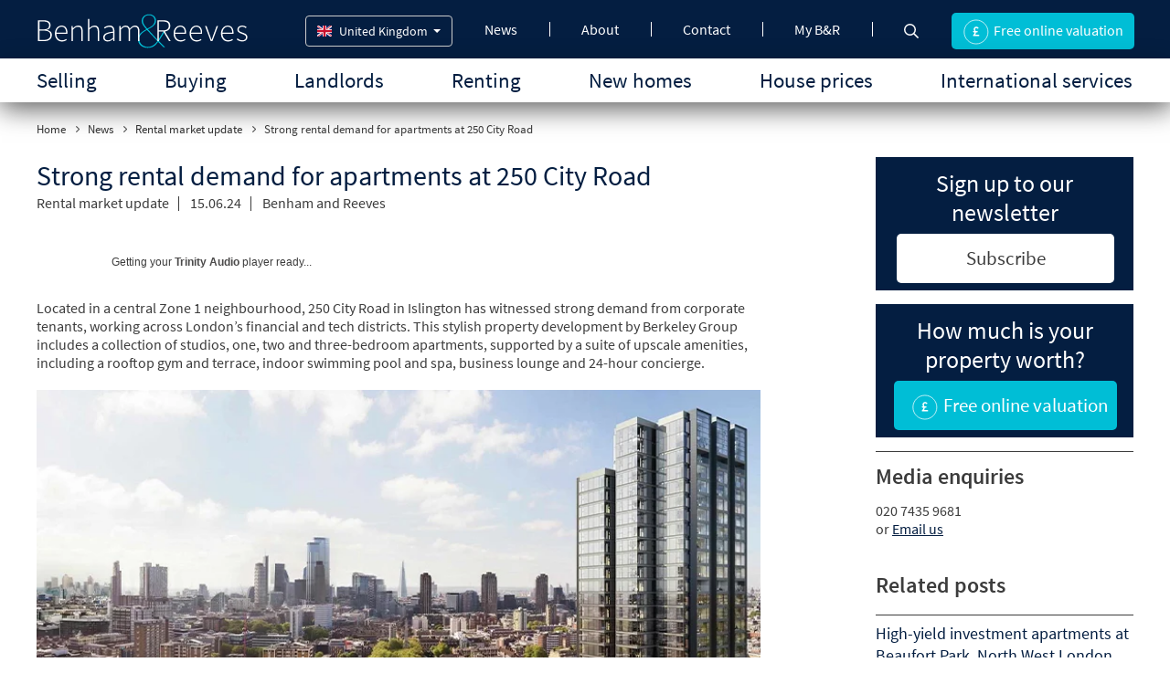

--- FILE ---
content_type: text/html; charset=UTF-8
request_url: https://www.benhams.com/news/property-rental-market/strong-rental-demand-for-apartments-at-250-city-road/
body_size: 37508
content:
<!DOCTYPE html>
<html lang="en-GB" class="no-js no-svg">
<head>
<meta charset="UTF-8">
<meta name="viewport" content="width=device-width, initial-scale=1">
<link rel="shortcut icon" href="https://www.benhams.com/assets/frontend/img/favicon.ico" type="image/x-icon">


<script>(function(html){html.className = html.className.replace(/\bno-js\b/,'js')})(document.documentElement);</script>
<meta name='robots' content='index, follow, max-image-preview:large, max-snippet:-1, max-video-preview:-1' />
	<style>img:is([sizes="auto" i], [sizes^="auto," i]) { contain-intrinsic-size: 3000px 1500px }</style>
	
	<!-- This site is optimized with the Yoast SEO Premium plugin v25.3.1 (Yoast SEO v25.3.1) - https://yoast.com/wordpress/plugins/seo/ -->
	<title>Strong Rental Demand for Apartments at 250 City Road, Islington</title>
	<link rel="canonical" href="https://www.benhams.com/news/property-rental-market/strong-rental-demand-for-apartments-at-250-city-road/" />
	<meta property="og:locale" content="en_GB" />
	<meta property="og:type" content="article" />
	<meta property="og:title" content="Strong rental demand for apartments at 250 City Road" />
	<meta property="og:description" content="Discover the high rental demand at 250 City Road in Islington. This prime Zone 1 location offers stylish apartments with upscale amenities, attracting corporate tenants from London&#039;s financial and tech districts." />
	<meta property="og:url" content="https://www.benhams.com/news/property-rental-market/strong-rental-demand-for-apartments-at-250-city-road/" />
	<meta property="og:site_name" content="Benham and Reeves" />
	<meta property="article:published_time" content="2024-06-15T09:33:11+00:00" />
	<meta property="article:modified_time" content="2024-06-15T09:33:33+00:00" />
	<meta property="og:image" content="https://www.benhams.com/news/wp-content/uploads/2024/06/Thumbnail-Strong-rental-demand-for-apartments-at-250-City-Road.jpg" />
	<meta property="og:image:width" content="400" />
	<meta property="og:image:height" content="250" />
	<meta property="og:image:type" content="image/jpeg" />
	<meta name="author" content="Benham and Reeves" />
	<!-- / Yoast SEO Premium plugin. -->


<link rel='dns-prefetch' href='//fonts.googleapis.com' />
<link href='https://fonts.gstatic.com' crossorigin rel='preconnect' />
<meta name="description"  content="Discover the high rental demand at 250 City Road in Islington. This prime Zone 1 location offers stylish apartments with upscale amenities, attracting corporate tenants from London&#039;s financial and tech districts." /><link rel="alternate" type="application/rss+xml" title="Benham and Reeves &raquo; Stories Feed" href="https://www.benhams.com/news/web-stories/feed/"><script type="text/javascript">
/* <![CDATA[ */
window._wpemojiSettings = {"baseUrl":"https:\/\/s.w.org\/images\/core\/emoji\/16.0.1\/72x72\/","ext":".png","svgUrl":"https:\/\/s.w.org\/images\/core\/emoji\/16.0.1\/svg\/","svgExt":".svg","source":{"concatemoji":"https:\/\/www.benhams.com\/news\/wp-includes\/js\/wp-emoji-release.min.js?ver=6.8.3"}};
/*! This file is auto-generated */
!function(s,n){var o,i,e;function c(e){try{var t={supportTests:e,timestamp:(new Date).valueOf()};sessionStorage.setItem(o,JSON.stringify(t))}catch(e){}}function p(e,t,n){e.clearRect(0,0,e.canvas.width,e.canvas.height),e.fillText(t,0,0);var t=new Uint32Array(e.getImageData(0,0,e.canvas.width,e.canvas.height).data),a=(e.clearRect(0,0,e.canvas.width,e.canvas.height),e.fillText(n,0,0),new Uint32Array(e.getImageData(0,0,e.canvas.width,e.canvas.height).data));return t.every(function(e,t){return e===a[t]})}function u(e,t){e.clearRect(0,0,e.canvas.width,e.canvas.height),e.fillText(t,0,0);for(var n=e.getImageData(16,16,1,1),a=0;a<n.data.length;a++)if(0!==n.data[a])return!1;return!0}function f(e,t,n,a){switch(t){case"flag":return n(e,"\ud83c\udff3\ufe0f\u200d\u26a7\ufe0f","\ud83c\udff3\ufe0f\u200b\u26a7\ufe0f")?!1:!n(e,"\ud83c\udde8\ud83c\uddf6","\ud83c\udde8\u200b\ud83c\uddf6")&&!n(e,"\ud83c\udff4\udb40\udc67\udb40\udc62\udb40\udc65\udb40\udc6e\udb40\udc67\udb40\udc7f","\ud83c\udff4\u200b\udb40\udc67\u200b\udb40\udc62\u200b\udb40\udc65\u200b\udb40\udc6e\u200b\udb40\udc67\u200b\udb40\udc7f");case"emoji":return!a(e,"\ud83e\udedf")}return!1}function g(e,t,n,a){var r="undefined"!=typeof WorkerGlobalScope&&self instanceof WorkerGlobalScope?new OffscreenCanvas(300,150):s.createElement("canvas"),o=r.getContext("2d",{willReadFrequently:!0}),i=(o.textBaseline="top",o.font="600 32px Arial",{});return e.forEach(function(e){i[e]=t(o,e,n,a)}),i}function t(e){var t=s.createElement("script");t.src=e,t.defer=!0,s.head.appendChild(t)}"undefined"!=typeof Promise&&(o="wpEmojiSettingsSupports",i=["flag","emoji"],n.supports={everything:!0,everythingExceptFlag:!0},e=new Promise(function(e){s.addEventListener("DOMContentLoaded",e,{once:!0})}),new Promise(function(t){var n=function(){try{var e=JSON.parse(sessionStorage.getItem(o));if("object"==typeof e&&"number"==typeof e.timestamp&&(new Date).valueOf()<e.timestamp+604800&&"object"==typeof e.supportTests)return e.supportTests}catch(e){}return null}();if(!n){if("undefined"!=typeof Worker&&"undefined"!=typeof OffscreenCanvas&&"undefined"!=typeof URL&&URL.createObjectURL&&"undefined"!=typeof Blob)try{var e="postMessage("+g.toString()+"("+[JSON.stringify(i),f.toString(),p.toString(),u.toString()].join(",")+"));",a=new Blob([e],{type:"text/javascript"}),r=new Worker(URL.createObjectURL(a),{name:"wpTestEmojiSupports"});return void(r.onmessage=function(e){c(n=e.data),r.terminate(),t(n)})}catch(e){}c(n=g(i,f,p,u))}t(n)}).then(function(e){for(var t in e)n.supports[t]=e[t],n.supports.everything=n.supports.everything&&n.supports[t],"flag"!==t&&(n.supports.everythingExceptFlag=n.supports.everythingExceptFlag&&n.supports[t]);n.supports.everythingExceptFlag=n.supports.everythingExceptFlag&&!n.supports.flag,n.DOMReady=!1,n.readyCallback=function(){n.DOMReady=!0}}).then(function(){return e}).then(function(){var e;n.supports.everything||(n.readyCallback(),(e=n.source||{}).concatemoji?t(e.concatemoji):e.wpemoji&&e.twemoji&&(t(e.twemoji),t(e.wpemoji)))}))}((window,document),window._wpemojiSettings);
/* ]]> */
</script>
<style id='wp-emoji-styles-inline-css' type='text/css'>

	img.wp-smiley, img.emoji {
		display: inline !important;
		border: none !important;
		box-shadow: none !important;
		height: 1em !important;
		width: 1em !important;
		margin: 0 0.07em !important;
		vertical-align: -0.1em !important;
		background: none !important;
		padding: 0 !important;
	}
</style>
<link rel='stylesheet' id='wp-block-library-css' href='https://www.benhams.com/news/wp-includes/css/dist/block-library/style.min.css?ver=6.8.3' type='text/css' media='all' />
<style id='classic-theme-styles-inline-css' type='text/css'>
/*! This file is auto-generated */
.wp-block-button__link{color:#fff;background-color:#32373c;border-radius:9999px;box-shadow:none;text-decoration:none;padding:calc(.667em + 2px) calc(1.333em + 2px);font-size:1.125em}.wp-block-file__button{background:#32373c;color:#fff;text-decoration:none}
</style>
<style id='global-styles-inline-css' type='text/css'>
:root{--wp--preset--aspect-ratio--square: 1;--wp--preset--aspect-ratio--4-3: 4/3;--wp--preset--aspect-ratio--3-4: 3/4;--wp--preset--aspect-ratio--3-2: 3/2;--wp--preset--aspect-ratio--2-3: 2/3;--wp--preset--aspect-ratio--16-9: 16/9;--wp--preset--aspect-ratio--9-16: 9/16;--wp--preset--color--black: #000000;--wp--preset--color--cyan-bluish-gray: #abb8c3;--wp--preset--color--white: #ffffff;--wp--preset--color--pale-pink: #f78da7;--wp--preset--color--vivid-red: #cf2e2e;--wp--preset--color--luminous-vivid-orange: #ff6900;--wp--preset--color--luminous-vivid-amber: #fcb900;--wp--preset--color--light-green-cyan: #7bdcb5;--wp--preset--color--vivid-green-cyan: #00d084;--wp--preset--color--pale-cyan-blue: #8ed1fc;--wp--preset--color--vivid-cyan-blue: #0693e3;--wp--preset--color--vivid-purple: #9b51e0;--wp--preset--gradient--vivid-cyan-blue-to-vivid-purple: linear-gradient(135deg,rgba(6,147,227,1) 0%,rgb(155,81,224) 100%);--wp--preset--gradient--light-green-cyan-to-vivid-green-cyan: linear-gradient(135deg,rgb(122,220,180) 0%,rgb(0,208,130) 100%);--wp--preset--gradient--luminous-vivid-amber-to-luminous-vivid-orange: linear-gradient(135deg,rgba(252,185,0,1) 0%,rgba(255,105,0,1) 100%);--wp--preset--gradient--luminous-vivid-orange-to-vivid-red: linear-gradient(135deg,rgba(255,105,0,1) 0%,rgb(207,46,46) 100%);--wp--preset--gradient--very-light-gray-to-cyan-bluish-gray: linear-gradient(135deg,rgb(238,238,238) 0%,rgb(169,184,195) 100%);--wp--preset--gradient--cool-to-warm-spectrum: linear-gradient(135deg,rgb(74,234,220) 0%,rgb(151,120,209) 20%,rgb(207,42,186) 40%,rgb(238,44,130) 60%,rgb(251,105,98) 80%,rgb(254,248,76) 100%);--wp--preset--gradient--blush-light-purple: linear-gradient(135deg,rgb(255,206,236) 0%,rgb(152,150,240) 100%);--wp--preset--gradient--blush-bordeaux: linear-gradient(135deg,rgb(254,205,165) 0%,rgb(254,45,45) 50%,rgb(107,0,62) 100%);--wp--preset--gradient--luminous-dusk: linear-gradient(135deg,rgb(255,203,112) 0%,rgb(199,81,192) 50%,rgb(65,88,208) 100%);--wp--preset--gradient--pale-ocean: linear-gradient(135deg,rgb(255,245,203) 0%,rgb(182,227,212) 50%,rgb(51,167,181) 100%);--wp--preset--gradient--electric-grass: linear-gradient(135deg,rgb(202,248,128) 0%,rgb(113,206,126) 100%);--wp--preset--gradient--midnight: linear-gradient(135deg,rgb(2,3,129) 0%,rgb(40,116,252) 100%);--wp--preset--font-size--small: 13px;--wp--preset--font-size--medium: 20px;--wp--preset--font-size--large: 36px;--wp--preset--font-size--x-large: 42px;--wp--preset--spacing--20: 0.44rem;--wp--preset--spacing--30: 0.67rem;--wp--preset--spacing--40: 1rem;--wp--preset--spacing--50: 1.5rem;--wp--preset--spacing--60: 2.25rem;--wp--preset--spacing--70: 3.38rem;--wp--preset--spacing--80: 5.06rem;--wp--preset--shadow--natural: 6px 6px 9px rgba(0, 0, 0, 0.2);--wp--preset--shadow--deep: 12px 12px 50px rgba(0, 0, 0, 0.4);--wp--preset--shadow--sharp: 6px 6px 0px rgba(0, 0, 0, 0.2);--wp--preset--shadow--outlined: 6px 6px 0px -3px rgba(255, 255, 255, 1), 6px 6px rgba(0, 0, 0, 1);--wp--preset--shadow--crisp: 6px 6px 0px rgba(0, 0, 0, 1);}:where(.is-layout-flex){gap: 0.5em;}:where(.is-layout-grid){gap: 0.5em;}body .is-layout-flex{display: flex;}.is-layout-flex{flex-wrap: wrap;align-items: center;}.is-layout-flex > :is(*, div){margin: 0;}body .is-layout-grid{display: grid;}.is-layout-grid > :is(*, div){margin: 0;}:where(.wp-block-columns.is-layout-flex){gap: 2em;}:where(.wp-block-columns.is-layout-grid){gap: 2em;}:where(.wp-block-post-template.is-layout-flex){gap: 1.25em;}:where(.wp-block-post-template.is-layout-grid){gap: 1.25em;}.has-black-color{color: var(--wp--preset--color--black) !important;}.has-cyan-bluish-gray-color{color: var(--wp--preset--color--cyan-bluish-gray) !important;}.has-white-color{color: var(--wp--preset--color--white) !important;}.has-pale-pink-color{color: var(--wp--preset--color--pale-pink) !important;}.has-vivid-red-color{color: var(--wp--preset--color--vivid-red) !important;}.has-luminous-vivid-orange-color{color: var(--wp--preset--color--luminous-vivid-orange) !important;}.has-luminous-vivid-amber-color{color: var(--wp--preset--color--luminous-vivid-amber) !important;}.has-light-green-cyan-color{color: var(--wp--preset--color--light-green-cyan) !important;}.has-vivid-green-cyan-color{color: var(--wp--preset--color--vivid-green-cyan) !important;}.has-pale-cyan-blue-color{color: var(--wp--preset--color--pale-cyan-blue) !important;}.has-vivid-cyan-blue-color{color: var(--wp--preset--color--vivid-cyan-blue) !important;}.has-vivid-purple-color{color: var(--wp--preset--color--vivid-purple) !important;}.has-black-background-color{background-color: var(--wp--preset--color--black) !important;}.has-cyan-bluish-gray-background-color{background-color: var(--wp--preset--color--cyan-bluish-gray) !important;}.has-white-background-color{background-color: var(--wp--preset--color--white) !important;}.has-pale-pink-background-color{background-color: var(--wp--preset--color--pale-pink) !important;}.has-vivid-red-background-color{background-color: var(--wp--preset--color--vivid-red) !important;}.has-luminous-vivid-orange-background-color{background-color: var(--wp--preset--color--luminous-vivid-orange) !important;}.has-luminous-vivid-amber-background-color{background-color: var(--wp--preset--color--luminous-vivid-amber) !important;}.has-light-green-cyan-background-color{background-color: var(--wp--preset--color--light-green-cyan) !important;}.has-vivid-green-cyan-background-color{background-color: var(--wp--preset--color--vivid-green-cyan) !important;}.has-pale-cyan-blue-background-color{background-color: var(--wp--preset--color--pale-cyan-blue) !important;}.has-vivid-cyan-blue-background-color{background-color: var(--wp--preset--color--vivid-cyan-blue) !important;}.has-vivid-purple-background-color{background-color: var(--wp--preset--color--vivid-purple) !important;}.has-black-border-color{border-color: var(--wp--preset--color--black) !important;}.has-cyan-bluish-gray-border-color{border-color: var(--wp--preset--color--cyan-bluish-gray) !important;}.has-white-border-color{border-color: var(--wp--preset--color--white) !important;}.has-pale-pink-border-color{border-color: var(--wp--preset--color--pale-pink) !important;}.has-vivid-red-border-color{border-color: var(--wp--preset--color--vivid-red) !important;}.has-luminous-vivid-orange-border-color{border-color: var(--wp--preset--color--luminous-vivid-orange) !important;}.has-luminous-vivid-amber-border-color{border-color: var(--wp--preset--color--luminous-vivid-amber) !important;}.has-light-green-cyan-border-color{border-color: var(--wp--preset--color--light-green-cyan) !important;}.has-vivid-green-cyan-border-color{border-color: var(--wp--preset--color--vivid-green-cyan) !important;}.has-pale-cyan-blue-border-color{border-color: var(--wp--preset--color--pale-cyan-blue) !important;}.has-vivid-cyan-blue-border-color{border-color: var(--wp--preset--color--vivid-cyan-blue) !important;}.has-vivid-purple-border-color{border-color: var(--wp--preset--color--vivid-purple) !important;}.has-vivid-cyan-blue-to-vivid-purple-gradient-background{background: var(--wp--preset--gradient--vivid-cyan-blue-to-vivid-purple) !important;}.has-light-green-cyan-to-vivid-green-cyan-gradient-background{background: var(--wp--preset--gradient--light-green-cyan-to-vivid-green-cyan) !important;}.has-luminous-vivid-amber-to-luminous-vivid-orange-gradient-background{background: var(--wp--preset--gradient--luminous-vivid-amber-to-luminous-vivid-orange) !important;}.has-luminous-vivid-orange-to-vivid-red-gradient-background{background: var(--wp--preset--gradient--luminous-vivid-orange-to-vivid-red) !important;}.has-very-light-gray-to-cyan-bluish-gray-gradient-background{background: var(--wp--preset--gradient--very-light-gray-to-cyan-bluish-gray) !important;}.has-cool-to-warm-spectrum-gradient-background{background: var(--wp--preset--gradient--cool-to-warm-spectrum) !important;}.has-blush-light-purple-gradient-background{background: var(--wp--preset--gradient--blush-light-purple) !important;}.has-blush-bordeaux-gradient-background{background: var(--wp--preset--gradient--blush-bordeaux) !important;}.has-luminous-dusk-gradient-background{background: var(--wp--preset--gradient--luminous-dusk) !important;}.has-pale-ocean-gradient-background{background: var(--wp--preset--gradient--pale-ocean) !important;}.has-electric-grass-gradient-background{background: var(--wp--preset--gradient--electric-grass) !important;}.has-midnight-gradient-background{background: var(--wp--preset--gradient--midnight) !important;}.has-small-font-size{font-size: var(--wp--preset--font-size--small) !important;}.has-medium-font-size{font-size: var(--wp--preset--font-size--medium) !important;}.has-large-font-size{font-size: var(--wp--preset--font-size--large) !important;}.has-x-large-font-size{font-size: var(--wp--preset--font-size--x-large) !important;}
:where(.wp-block-post-template.is-layout-flex){gap: 1.25em;}:where(.wp-block-post-template.is-layout-grid){gap: 1.25em;}
:where(.wp-block-columns.is-layout-flex){gap: 2em;}:where(.wp-block-columns.is-layout-grid){gap: 2em;}
:root :where(.wp-block-pullquote){font-size: 1.5em;line-height: 1.6;}
</style>
<link rel='stylesheet' id='toc-screen-css' href='https://www.benhams.com/news/wp-content/plugins/table-of-contents-plus/screen.min.css?ver=2411.1' type='text/css' media='all' />
<link rel='stylesheet' id='twentyseventeen-fonts-css' href='https://fonts.googleapis.com/css?family=Libre+Franklin%3A300%2C300i%2C400%2C400i%2C600%2C600i%2C800%2C800i&#038;subset=latin%2Clatin-ext' type='text/css' media='all' />
<link rel='stylesheet' id='twentyseventeen-bootstrap-css' href='https://www.benhams.com/assets/frontend/css/bootstrap.min.css?ver=6.8.3' type='text/css' media='all' />
<link rel='stylesheet' id='twentyseventeen-style-css' href='https://www.benhams.com/assets/frontend/css/brlets-style.css?ver=6.8.3' type='text/css' media='all' />
<link rel='stylesheet' id='twentyseventeen-responsive-css' href='https://www.benhams.com/assets/frontend/css/responsive.css?ver=6.8.3' type='text/css' media='all' />
<style id='akismet-widget-style-inline-css' type='text/css'>

			.a-stats {
				--akismet-color-mid-green: #357b49;
				--akismet-color-white: #fff;
				--akismet-color-light-grey: #f6f7f7;

				max-width: 350px;
				width: auto;
			}

			.a-stats * {
				all: unset;
				box-sizing: border-box;
			}

			.a-stats strong {
				font-weight: 600;
			}

			.a-stats a.a-stats__link,
			.a-stats a.a-stats__link:visited,
			.a-stats a.a-stats__link:active {
				background: var(--akismet-color-mid-green);
				border: none;
				box-shadow: none;
				border-radius: 8px;
				color: var(--akismet-color-white);
				cursor: pointer;
				display: block;
				font-family: -apple-system, BlinkMacSystemFont, 'Segoe UI', 'Roboto', 'Oxygen-Sans', 'Ubuntu', 'Cantarell', 'Helvetica Neue', sans-serif;
				font-weight: 500;
				padding: 12px;
				text-align: center;
				text-decoration: none;
				transition: all 0.2s ease;
			}

			/* Extra specificity to deal with TwentyTwentyOne focus style */
			.widget .a-stats a.a-stats__link:focus {
				background: var(--akismet-color-mid-green);
				color: var(--akismet-color-white);
				text-decoration: none;
			}

			.a-stats a.a-stats__link:hover {
				filter: brightness(110%);
				box-shadow: 0 4px 12px rgba(0, 0, 0, 0.06), 0 0 2px rgba(0, 0, 0, 0.16);
			}

			.a-stats .count {
				color: var(--akismet-color-white);
				display: block;
				font-size: 1.5em;
				line-height: 1.4;
				padding: 0 13px;
				white-space: nowrap;
			}
		
</style>
<link rel='stylesheet' id='heateor_sss_frontend_css-css' href='https://www.benhams.com/news/wp-content/plugins/sassy-social-share/public/css/sassy-social-share-public.css?ver=3.3.75' type='text/css' media='all' />
<style id='heateor_sss_frontend_css-inline-css' type='text/css'>
.heateor_sss_button_instagram span.heateor_sss_svg,a.heateor_sss_instagram span.heateor_sss_svg{background:radial-gradient(circle at 30% 107%,#fdf497 0,#fdf497 5%,#fd5949 45%,#d6249f 60%,#285aeb 90%)}div.heateor_sss_horizontal_sharing a.heateor_sss_button_instagram span{background:#73a5c8!important;}div.heateor_sss_standard_follow_icons_container a.heateor_sss_button_instagram span{background:#73a5c8}div.heateor_sss_horizontal_sharing a.heateor_sss_button_instagram span:hover{background:#005091!important;}div.heateor_sss_standard_follow_icons_container a.heateor_sss_button_instagram span:hover{background:#005091}.heateor_sss_horizontal_sharing .heateor_sss_svg,.heateor_sss_standard_follow_icons_container .heateor_sss_svg{background-color:#73a5c8!important;background:#73a5c8!important;color:#fff;border-width:0px;border-style:solid;border-color:transparent}.heateor_sss_horizontal_sharing .heateorSssTCBackground{color:#666}.heateor_sss_horizontal_sharing span.heateor_sss_svg:hover,.heateor_sss_standard_follow_icons_container span.heateor_sss_svg:hover{background-color:#005091!important;background:#005091!importantborder-color:transparent;}.heateor_sss_vertical_sharing span.heateor_sss_svg,.heateor_sss_floating_follow_icons_container span.heateor_sss_svg{color:#fff;border-width:0px;border-style:solid;border-color:transparent;}.heateor_sss_vertical_sharing .heateorSssTCBackground{color:#666;}.heateor_sss_vertical_sharing span.heateor_sss_svg:hover,.heateor_sss_floating_follow_icons_container span.heateor_sss_svg:hover{border-color:transparent;}@media screen and (max-width:783px) {.heateor_sss_vertical_sharing{display:none!important}}.heateor_sss_sharing_ul a:nth-child(6) span {
margin-left:-6px;
}





.heateor_sss_sharing_ul a:nth-child(5) span {
margin-right:8px;
}



@media only screen and (max-width: 767px) {


.heateor_sss_sharing_ul a:nth-child(6) span {
margin-left:-8px;
}




.blogRespIcon p {
display:flex;
}
}
</style>
<!--n2css--><!--n2js--><script type="text/javascript" src="https://www.benhams.com/news/wp-includes/js/jquery/jquery.min.js?ver=3.7.1" id="jquery-core-js"></script>
<script type="text/javascript" src="https://www.benhams.com/news/wp-includes/js/jquery/jquery-migrate.min.js?ver=3.4.1" id="jquery-migrate-js"></script>
<!--[if lt IE 9]>
<script type="text/javascript" src="https://www.benhams.com/news/wp-content/themes/brlets/assets/js/html5.js?ver=3.7.3" id="html5-js"></script>
<![endif]-->
<link rel="https://api.w.org/" href="https://www.benhams.com/news/wp-json/" /><link rel="alternate" title="JSON" type="application/json" href="https://www.benhams.com/news/wp-json/wp/v2/posts/23400" /><link rel="EditURI" type="application/rsd+xml" title="RSD" href="https://www.benhams.com/news/xmlrpc.php?rsd" />
<meta name="generator" content="WordPress 6.8.3" />
<link rel='shortlink' href='https://www.benhams.com/news/?p=23400' />
<link rel="alternate" title="oEmbed (JSON)" type="application/json+oembed" href="https://www.benhams.com/news/wp-json/oembed/1.0/embed?url=https%3A%2F%2Fwww.benhams.com%2Fnews%2Fproperty-rental-market%2Fstrong-rental-demand-for-apartments-at-250-city-road%2F" />
<link rel="alternate" title="oEmbed (XML)" type="text/xml+oembed" href="https://www.benhams.com/news/wp-json/oembed/1.0/embed?url=https%3A%2F%2Fwww.benhams.com%2Fnews%2Fproperty-rental-market%2Fstrong-rental-demand-for-apartments-at-250-city-road%2F&#038;format=xml" />
<!-- Google Tag Manager -->
<script>(function(w,d,s,l,i){w[l]=w[l]||[];w[l].push({'gtm.start':
new Date().getTime(),event:'gtm.js'});var f=d.getElementsByTagName(s)[0],
j=d.createElement(s),dl=l!='dataLayer'?'&l='+l:'';j.async=true;j.src=
'https://www.googletagmanager.com/gtm.js?id='+i+dl;f.parentNode.insertBefore(j,f);
})(window,document,'script','dataLayer','GTM-NQXG34');</script>
<!-- End Google Tag Manager -->
<link rel="pingback" href="https://www.benhams.com/news/xmlrpc.php">
<meta name="twitter:card" content="summary_large_image">
<meta name="twitter:title" content="Strong rental demand for apartments at 250 City Road">
<meta name="twitter:description" content="Located in a central Zone 1 neighbourhood, 250 City Road in Islington has witnessed strong demand from corporate tenants, working across London’s financial and tech districts. This stylish property development by Berkeley Group includes a collection of studios, one, two and three-bedroom apartments, supported by a suite of upscale amenities, including a rooftop gym and &hellip; &lt;p class=&quot;link-more&quot;&gt;&lt;a href=&quot;https://www.benhams.com/news/property-rental-market/strong-rental-demand-for-apartments-at-250-city-road/&quot; class=&quot;more-link&quot;&gt;Continue reading&lt;span class=&quot;screen-reader-text&quot;&gt; &quot;Strong rental demand for apartments at 250 City Road&quot;&lt;/span&gt;&lt;/a&gt;&lt;/p&gt;">
<meta name="twitter:image" content="https://www.benhams.com/news/wp-content/uploads/2024/06/Thumbnail-Strong-rental-demand-for-apartments-at-250-City-Road.jpg">
<meta name="twitter:url" content="https://www.benhams.com/news/property-rental-market/strong-rental-demand-for-apartments-at-250-city-road/">
<meta name="twitter:site" content="@YourTwitterHandle">
<script type="application/ld+json">{
    "@context": "https://schema.org",
    "@type": "BlogPosting",
    "mainEntityOfPage": {
        "@type": "WebPage",
        "@id": "https://www.benhams.com/news/property-rental-market/strong-rental-demand-for-apartments-at-250-city-road/"
    },
    "headline": "Strong rental demand for apartments at 250 City Road",
    "alternativeHeadline": "Strong rental demand for apartments at 250 City Road",
    "description": "Located in a central Zone 1 neighbourhood, 250 City Road in Islington has witnessed strong demand from corporate tenants, working across London\u2019s financial and tech districts. This stylish property development by Berkeley Group includes a collection of studios, one, two and three-bedroom apartments, supported by a suite of upscale amenities, including a rooftop gym and &hellip; <p class=\"link-more\"><a href=\"https://www.benhams.com/news/property-rental-market/strong-rental-demand-for-apartments-at-250-city-road/\" class=\"more-link\">Continue reading<span class=\"screen-reader-text\"> \"Strong rental demand for apartments at 250 City Road\"</span></a></p>",
    "image": "https://www.benhams.com/news/wp-content/uploads/2024/06/Thumbnail-Strong-rental-demand-for-apartments-at-250-City-Road.jpg",
    "author": {
        "@type": "Person",
        "name": "Benham and Reeves",
        "jobTitle": "Author",
        "url": "https://www.benhams.com/news/author/admin/",
        "image": "https://www.benhams.com/news/wp-content/uploads/2024/11/br-logo.webp",
        "worksFor": {
            "@type": "Organization",
            "name": "Benham and Reeves",
            "url": "https://www.benhams.com/news/"
        }
    },
    "publisher": {
        "@type": "Organization",
        "name": "Benham and Reeves",
        "logo": {
            "@type": "ImageObject",
            "url": "https://www.benhams.com/news/wp-content/uploads/2024/11/br-logo.webp",
            "width": 300,
            "height": 50
        }
    },
    "datePublished": "2024-06-15T10:33:11+01:00",
    "dateModified": "2024-06-15T10:33:33+01:00"
}</script><meta name="author" content="Benham and Reeves">
<meta name="publisher" content="Benham and Reeves">
<meta name="publish_date" content="2024-06-15">
		<style type="text/css" id="wp-custom-css">
			.alm-btn-wrap{
position: static;
}
.highlight{border: 2px solid red;}
select.arrow.news-select {
    height: 24px;
    padding: 0 25px 0px 12px;
    margin-left: 17px; 
    /* width: calc( 100% - 25px ); */
    background: #e7eff5 url(/assets/frontend/img/arrow-down-icon.png) no-repeat 95% center;
    /* white-space: nowrap;
    text-overflow: ellipsis;
    width: 100px;  */
}
.blog-details img{
	width:100%;
}
.blog-details figure figcaption.wp-caption-text {
    position: absolute;
    padding: 15px;
    bottom: 0;
    left: 0;
    font-size: 2rem !important;
    color: #fff;
    text-transform: capitalize;
    font-weight: 600;
    font-style: italic;
    background: transparent linear-gradient(180deg, #00000000 0%, #00000094 100%) 0% 0% no-repeat padding-box;
    width: 100%;
}

.blog-details figure {
    position: relative;
    margin-bottom: 20px;
}

@media (max-width: 768px)  {
select.arrow.news-select {
    height: 26px;
    margin-left: 0;
    width: 100%;
    margin: -3px 0;
    background: #73a5c8;
    color: #fff;
    text-align: center;
	font-size: 14px;
	background: url(/assets/frontend/img/arrow-white-down.png) 95% center no-repeat #73a5c8;
}
}
.blog-details figure
 {
    position: relative;
    margin-bottom: 20px;
    width: 100% !important;
}		</style>
		</head>
 
<body class="wp-singular post-template-default single single-post postid-23400 single-format-standard wp-theme-brlets group-blog has-header-image colors-light">
<!-- Google Tag Manager (noscript) -->
<noscript><iframe src="https://www.googletagmanager.com/ns.html?id=GTM-NQXG34"
height="0" width="0" style="display:none;visibility:hidden"></iframe></noscript>
<!-- End Google Tag Manager (noscript) -->
<div class="wrapper overflow-inherit">
<header>
<div class="overlay-bg hidden"></div>
    <div class="header-top">
        <div class="container rel-pos">
			<!-- Top Navigation -->
                <nav class="top-navigation">        
                    <div class="logo-section">
                        <div class="logo">
                            <a href="https://www.benhams.com/"><img src="https://www.benhams.com/assets/frontend/img/logo.svg" alt="Benham and Reeves" /></a>
                        </div>
					</div>         
                    <a href="https://www.benhams.com/property-valuation/" class="button  btn-info-1 valution-btn val-hide no-scroll"> <span> <img src="https://www.benhams.com/assets/frontend/img/property-valution.svg" alt="Free online valuation" width="40" height="40"/>  Free online valuation</span></a>
                                                            <p class="hamburger-menu"><span class="no-line open-menu"><img src="https://www.benhams.com/assets/frontend/img/hamburger-icon.png" alt="Hamburger icon"  width="27" height="22"/></span></p>
                    <div class="nav-section">
                        <ul class="underline top-nav-links">
                            <li>
								<a class="dropdown-arrow" href="https://www.benhams.com/news/" 
								   								>News</a>
								<div class="top-sublinks">
									<ul class="sublink-listing">
										<li><a href="https://www.benhams.com/news/" >Blog</a></li>
										<li><a href="https://www.benhams.com/press/" >Press & media coverage</a></li>
										<li><a href="https://www.benhams.com/press-release/" >Press releases</a></li></ul>
									<ul class="sublink-listing">
										
										<li><a href="https://www.benhams.com/videos/">Video hub</a></li>
										
										<li><a href="https://www.benhams.com/property-investment-events/" >International events</a></li>
										<li><a href="https://www.benhams.com/news/web-stories/">Web stories</a></li>
									</ul>
								</div>
							</li>
                            <li><a class="dropdown-arrow" href="https://www.benhams.com/about-us/">About</a>
								<div class="top-sublinks">
									<ul class="sublink-listing">
										<li><a href="https://www.benhams.com/about-us/">About us</a></li>
										<li><a href="https://www.benhams.com/team/directors/">Directors</a></li>
										<li><a href="https://www.benhams.com/team/accounts/">Accounts team</a></li>
										<li><a href="https://www.benhams.com/team/property-management/">Management team</a></li>
									</ul>
									<ul class="sublink-listing">
										<li><a href="https://www.benhams.com/team/lettings/">Lettings team</a></li>
										<li><a href="https://www.benhams.com/team/sales/">Sales team</a></li>
										<li><a href="https://www.benhams.com/team/international/">International team</a></li>
                                        <li><a href="https://www.benhams.com/services/">Our services</a></li>
									</ul>
								</div>
							</li>
							<li><a class="dropdown-arrow" href="https://www.benhams.com/contact/">Contact</a>
								<div class="top-sublinks">
									<ul class="sublink-listing">
										<li><a href="https://www.benhams.com/contact/">London branches</a></li>
										<li><a href="https://www.benhams.com/international/offices/">International offices</a></li>
										<li><a href="https://www.benhams.com/offices/accounts/">Accounts office</a></li>
									</ul>
									<ul class="sublink-listing">
										<li><a href="https://www.benhams.com/offices/property-management/">Management office</a></li>
										<li><a href="https://www.benhams.com/corporate-services/japan-desk/en/">Japan desk</a></li>
										<li><a href="https://www.benhams.com/corporate-services/china-desk/en/">China desk</a></li>
										<li><a href="https://www.benhams.com/media-enquiries/">Media enquiries</a></li>
									</ul>
								</div>
							</li>
                            <li><a class="dropdown-arrow" href="/payments/login/">My B&amp;R</a></li>
                            <li class="icon-16"><a href="https://www.benhams.com/site-search/"><img src="https://www.benhams.com/assets/frontend/img/search.svg" alt="search"></a></li>
                        </ul>			
                    </div>
                    <div class="multiple-flag-header" id="multiple-flags">
						<a href="javascript:void(0);" class="btn btn-default dropdown-toggle" data-toggle="dropdown">
							<img  
							src="https://www.benhams.com/assets/frontend/img/flags/gb.svg" 
							alt="United Kingdom" 
							width="16" height="16" 
							class="flag-icon" >

							<span id="main-flagtext">United Kingdom</span>

							<span class="caret"></span>
						</a>
						<ul class="dropdown-menu scrollable-menu" role="menu" id="child-flags">
							<!-- <li><a href="https://www.benhams.com"><img src="https://www.benhams.com/assets/frontend/img/flags/gb.svg" 
										alt="United Kingdom " width="16" height="16" class="flag-icon">United Kingdom </a></li> -->
							
							<li><a href="https://www.benhams.com.cn"><img src="https://www.benhams.com/assets/frontend/img/flags/cn.svg"
										alt="China" width="16" height="16" class="flag-icon">China</a></li>
                                        
							<li><a href="https://www.benhams.com.hk"><img
										src="https://www.benhams.com/assets/frontend/img/flags/hk.svg" alt="Hong Kong SAR" width="16" height="16" 
										class="flag-icon">Hong Kong SAR</a></li>
							<li><a href="https://www.benhams.co.in"><img
										src="https://www.benhams.com/assets/frontend/img/flags/in.svg" alt="India" width="16" height="16" 
										class="flag-icon">India</a></li>
							<li><a href="https://www.benhams.com/international/indonesia/"><img
										src="https://www.benhams.com/assets/frontend/img/flags/indo.svg" alt="Indonesia" width="16" height="16" 
										class="flag-icon">Indonesia</a></li>
							<li><a href="https://www.benhams.jp"><img
										src="https://www.benhams.com/assets/frontend/img/flags/jp.svg" alt="Japan" width="16" height="16" 
										class="flag-icon">Japan</a></li>
							<li><a href="https://www.benhams.com.my"><img
										src="https://www.benhams.com/assets/frontend/img/flags/my.svg" alt="Malaysia" width="16" height="16" 
										class="flag-icon">Malaysia</a></li>
							<li><a href="https://www.benhams.ae"><img
										src="https://www.benhams.com/assets/frontend/img/flags/ae.svg" alt="Middle East" width="16" height="16" 
										class="flag-icon">Middle East</a></li>
							<li><a href="https://www.benhams.com/international/pakistan/"><img
										src="https://www.benhams.com/assets/frontend/img/flags/pakistan.svg" alt="Pakistan" width="16" height="16" 
										class="flag-icon" >Pakistan</a></li>
							<li><a href="https://www.benhams.com/international/qatar/"><img
										src="https://www.benhams.com/assets/frontend/img/flags/qatar.svg" alt="Qatar" width="16" height="16" 
										class="flag-icon" >Qatar</a></li>
							<li><a href="https://www.benhams.com.sg"><img
										src="https://www.benhams.com/assets/frontend/img/flags/sg.svg" alt="Singapore" width="16" height="16" 
										class="flag-icon">Singapore</a></li>
							<li><a href="https://www.benhams.com/international/south-africa/"><img
										src="https://www.benhams.com/assets/frontend/img/flags/za.svg" alt="South Africa" width="16" height="16" 
										class="flag-icon">South Africa</a></li>
							<li><a href="https://www.benhams.co.th"><img
										src="https://www.benhams.com/assets/frontend/img/flags/thailand.svg" alt="Thailand" width="16" height="16" 
										class="flag-icon" >Thailand</a></li>
							<li><a href="https://www.benhams.com/international/turkey/"><img
										src="https://www.benhams.com/assets/frontend/img/flags/turkey.svg" alt="Turkey" width="16" height="16" 
										class="flag-icon" >Turkey</a></li>
						</ul>
					</div>
                </nav>        
            
            <!-- Main Navigation -->
            <div class="hamburger-close">
                <span class="no-line close-menu"><img src="https://www.benhams.com/assets/frontend/img/hamburger-close.png" alt="hamburger close" width="27" height="27"/></span>
            </div>
			<div class="main-navigation">
				<div class="container">
					<div class="row">
						<div class="col-md-12 text-center">
							<ul class="underline blue-line">
								<li><a href="https://www.benhams.com/sell/" class="dropdown-arrow">Selling<span class="tringle"></span></a>
									<div class="main-nav-submenu">
										<button class="close-main-mav-submenu" >
											<span></span>
										</button>
										<div class="container">
											<div class="main-submenu-inner">
												<div class="row">
													<div class="col-md-3">
														<div class="submenu-main-item">
															<img src="https://www.benhams.com/assets/frontend/img/sell-your-propety.svg"  alt="sell-your-propety" />
															<a href="https://www.benhams.com/sell/my-london-home/" class="submenu-heading">Sell your property</a>
															<a href="https://www.benhams.com/sell/my-london-home/" class="button btn-menu"><span>Start now</span></a>
														</div>
													</div>
													<div class="col-md-3">
														<div class="submenu-main-item">
															<img src="https://www.benhams.com/assets/frontend/img/sellers-guide.svg" alt="legal requirements icon" />
															<a href="https://www.benhams.com/sell/property-selling-process/" class="submenu-heading">Sellers guide</a>
															<a href="https://www.benhams.com/sell/property-selling-process/" class="button btn-menu"><span>Learn more</span></a>
														</div>
													</div>
													<div class="col-md-3">
														<div class="submenu-main-item">
															<img src="https://www.benhams.com/assets/frontend/img/testimonials.svg" alt="testimonials" />
															<a href="https://www.benhams.com/reviews/buyers/" class="submenu-heading">Testimonials</a>
															<a href="https://www.benhams.com/reviews/buyers/" class="button btn-menu"><span>Read or write a review </span></a>
														</div>
                                                    </div>
                                                    <div class="submenu-main-item more-link-mob">
                                                        <a href="javascript:void(0);" class="submenu-heading">more</a>
                                                    </div>
													<div class="col-md-3">
														<ul class="submenu-extra-items">
														<li><a href="https://www.benhams.com/property-valuation/">Know how much your house is worth</a></li>
															<li><a href="https://www.benhams.com/sell/marketing-london-property/">Market my London property</a></li>
															<li><a href="https://www.benhams.com/team/sales/">Contact our sales team</a></li>
															<li><a href="https://www.benhams.com/contact/sales/">Our sales office</a></li>
															<li><a href="https://www.benhams.com/property-for-sale/">Properties for sale</a></li>
														</ul>
													</div>
												</div>
											</div>
										</div>
									</div>
									<span class="arrow-nav"></span>
								</li>
								<li><a href="https://www.benhams.com/property-for-sale/" class="dropdown-arrow">Buying<span class="tringle"></span></a>
									<div class="main-nav-submenu">
										<button class="close-main-mav-submenu" >
											<span></span>
										</button>
										<div class="container">
                                        	<form name="header-search" method="get" action="https://www.benhams.com/property-for-sale/" id="header-search" class="form searchform" accept-charset="utf-8">
												<div class="row">
													<div class="col-md-4 input_box">
														<div class="form-group">
														
																														<select   id="prop-search-sale-header" name="search[]">
                 												                												</select>
														</div>
													</div>
													<div class="col-md-2 serchbox">
														<div class="form-group">
															<select name="min" id="headersearch-min"  class="form-control arrow">
                                                                <option value="" selected>Min Price</option>
                                                                <option  value="300000">&pound;300,000</option>
																<option  value="400000">&pound;400,000</option>
																<option  value="500000">&pound;500,000</option>
																<option  value="600000">&pound;600,000</option>
																<option  value="700000">&pound;700,000</option>
																<option  value="800000">&pound;800,000</option>
																<option  value="900000">&pound;900,000</option>
																<option  value="1000000">&pound;1,000,000</option>
																<option  value="2000000">&pound;2,000,000+</option>
                                                            </select>
														</div>
													</div>
													<div class="col-md-2 serchbox">
														<div class="form-group">
															<select name="max" id="headersearch-max" class="form-control arrow">
																<option value="" selected="selected">Max Price</option>
                                                                <option  value="300000">&pound;300,000</option>
																<option  value="400000">&pound;400,000</option>
																<option  value="500000">&pound;500,000</option>
																<option  value="600000">&pound;600,000</option>
																<option  value="700000">&pound;700,000</option>
																<option  value="800000">&pound;800,000</option>
																<option  value="900000">&pound;900,000</option>
																<option  value="1000000">&pound;1,000,000</option>
																<option  value="2000000">&pound;2,000,000</option>										 
																<option  value="5000000">&pound;5,000,000</option>
                                                            </select>
														</div>
													</div>
													<div class="col-md-2 serchbox">
														<div class="form-group">
															<select id="headersearch"  name="bed[]" class="multiselect-ui form-control arrow" multiple="multiple">                                                                 
                                                                <option value="0">Studio</option>
                                                                <option value="1">1 bed</option>
                                                                <option value="2">2 beds</option>
                                                                <option value="3">3 beds</option>
                                                                <option value="4">4+ beds</option>
                                                            </select>
														</div>
													</div>
													<div class="col-md-2">
														<div class="">
															<button type="submit" class="button btn-menu"><span>Find properties</span></button>
														</div>
													</div>
												</div>
											</form>
											<div class="main-submenu-inner">
												<div class="row">
													<div class="col-md-3">
														<div class="submenu-main-item">
															<img src="https://www.benhams.com/assets/frontend/img/find-a-property.svg" alt="find-a-property" />
															<a href="https://www.benhams.com/find-a-property-in-london/" class="submenu-heading">Finding a property</a>
															<a href="https://www.benhams.com/find-a-property-in-london/" class="button btn-menu"><span>Learn more</span></a>
														</div>
													</div>
													<div class="col-md-3">
														<div class="submenu-main-item">
															<img src="https://www.benhams.com/assets/frontend/img/buyers-guide.svg" alt="buyers-guide" />
															<a href="https://www.benhams.com/buy/property-buying-process/" class="submenu-heading">Buyers guide</a>
															<a href="https://www.benhams.com/buy/property-buying-process/" class="button btn-menu"><span>Learn more</span></a>
														</div>
													</div>
													<div class="col-md-3">
														<div class="submenu-main-item">
															<img src="https://www.benhams.com/assets/frontend/img/property-search.svg" alt="property-search" />
															<a href="https://www.benhams.com/property-for-sale/" class="submenu-heading">Property search</a>
															<a href="https://www.benhams.com/property-for-sale/" class="button btn-menu"><span>Learn more</span></a>
														</div>
                                                    </div>
                                                    <div class="submenu-main-item more-link-mob">
                                                        <a href="javascript:void(0);" class="submenu-heading">more</a>
                                                    </div>
													<div class="col-md-3">
														<ul class="submenu-extra-items list-btn-link extraScroll">
															<li><a href="https://www.benhams.com/buy/buy-to-let-investment/">Rental investment</a></li>
                                                            <!-- <li><a href="/">Help to buy</a></li> -->
															<li><a href="https://www.benhams.com/reviews/buyers/">Reviews</a></li>
															<li><a href="https://www.benhams.com/calculator/stamp-duty/">Stamp duty calculator</a></li>
                                                             <li><a href="https://www.benhams.com/calculator/return-on-investment/">ROI calculator</a></li>
															<li><a href="https://www.benhams.com/calculator/mortgage/">Mortgage calculator</a></li>
															<li><a href="https://www.benhams.com/buy/china-desk/en/">China desk</a></li>
															<li><a href="https://www.benhams.com/london-area-guides/">Area guides</a></li>
															<li><a href="https://www.benhams.com/property-for-sale/hottest-deals-in-london/">Best property deals</a></li>
                                                             <li><a href="https://www.benhams.com/prime-properties/">London prime properties</a></li>
															 <li><a href="https://www.benhams.com/london/reassignment-properties/">Contract reassignments properties</a></li>
															<li><a href="https://www.benhams.com/london/waterside-homes/">Waterside properties</a></li>
															<li><button type="button" class="btn btn-link open-register-off-market-property-modal" data-href="https://www.benhams.com/partial_form/register_off_market_property" data-heading="Register for new and off market properties"  data-formname="New & off market properties" data-formurl = "/news/property-rental-market/strong-rental-demand-for-apartments-at-250-city-road/">New & off market properties</button></li>
															<li><a href="https://www.benhams.com/buy/">Buying with Benham & Reeves</a></li>
															<li><a href="https://www.benhams.com/universities/">Universities</a></li>
														</ul>
													</div>
												</div>
											</div>
										</div>
									</div>
									<span class="arrow-nav"></span>
								</li>
								<li><a href="https://www.benhams.com/landlord/" class="dropdown-arrow">Landlords<span class="tringle"></span></a>
									<div class="main-nav-submenu">
										<button class="close-main-mav-submenu" >
											<span></span>
										</button>
										<div class="container">
											<div class="main-submenu-inner">
												<div class="row">
													<div class="col-md-3">
														<div class="submenu-main-item">
															<img src="https://www.benhams.com/assets/frontend/img/landlords-firsttime.svg" alt="landlords-firsttime" />
															<a href="https://www.benhams.com/landlord/learning-the-ropes/" class="submenu-heading">Learning the ropes</a>
															<p>Need matters clearing up?</p>
															<a href="https://www.benhams.com/landlord/learning-the-ropes/" class="button btn-menu"><span>Learn more</span></a>
														</div>
													</div>
													<div class="col-md-3">
														<div class="submenu-main-item">
															<img src="https://www.benhams.com/assets/frontend/img/landlords-growing.svg" alt="landlords-growing" />
															<a href="https://www.benhams.com/landlord/growing-portfolio/" class="submenu-heading">Growing portfolio</a>
															<p>Want some serious advice?</p>
															<a href="https://www.benhams.com/landlord/growing-portfolio/" class="button btn-menu"><span>Learn more</span></a>
														</div>
													</div>
													<div class="col-md-3">
														<div class="submenu-main-item">
															<img src="https://www.benhams.com/assets/frontend/img/landlords-experienced.svg" alt="landlords-experienced" />
															<a href="https://www.benhams.com/landlord/established-landlord/" class="submenu-heading">Established landlord</a>
															<p>Looking for some fresh input?</p>
															<a href="https://www.benhams.com/landlord/established-landlord/" class="button btn-menu"><span>Learn more</span></a>
														</div>
                                                    </div>
                                                    <div class="submenu-main-item more-link-mob">
                                                        <a href="javascript:void(0);" class="submenu-heading">more</a>
                                                    </div>
													<div class="col-md-3">
														<ul class="submenu-extra-items menu-apply-btns extraScroll">
														    <li><a href="https://www.benhams.com/landlord-hub/" class="button btn-info-1">B&R Landlord hub</a></li>
															<li><a href="https://www.benhams.com/services/property-management/">Management services</a></li>
															<li><a href="https://www.benhams.com/landlord/vacant-management/">Vacant management</a></li>
															<li><a href="https://www.benhams.com/reviews/landlord/">Landlord reviews</a></li>
															<li><a href="https://www.benhams.com/buy/buy-to-let-investment/">Rental investment</a></li>
															<li><a href="https://www.benhams.com/services/property-furnishings/">Furnishing and refurbishment</a></li>
															<li><a href="https://www.benhams.com/landlord/renters-rights-bill-guide/">Renters’ Rights Act</a></li>
															<li><a href="https://www.benhams.com/calculator/property-rental-yield/">Yield calculator</a></li>
															<li><a href="https://www.benhams.com/property-valuation/">Free online valuation</a></li>
															<li><a href="https://www.benhams.com/calculator/stamp-duty/">Stamp duty calculator</a></li>
                                                            <li><a href="https://www.benhams.com/calculator/return-on-investment/">ROI calculator</a></li>
															<li><a href="https://www.benhams.com/landlord/resources/">Landlord resources</a></li>
                                                            <li><a href="https://www.benhams.com/landlord/epcs/">EPC guide</a></li>
                                                            <li><a href="https://www.benhams.com/videos/">Video hub</a></li>
															<li><a href="https://www.benhams.com/london-area-guides/">Area guides</a></li>
															<li><a href="https://www.benhams.com/landlord/fees/">Fees for landlord</a></li>
                                                            <li><a href="https://www.benhams.com/landlord/letting-laws/">Lettings Laws</a></li>
                                                            <li><a href="https://www.benhams.com/landlord/why-choose-benham-and-reeves/">Why choose Benham and Reeves</a></li>
															
														</ul>
													</div>
												</div>
											</div>
										</div>
									</div>
									<span class="arrow-nav"></span>
								</li>
								<li><a href="https://www.benhams.com/property-to-rent/" class="dropdown-arrow">Renting<span class="tringle"></span></a>
									<div class="main-nav-submenu">
										<button class="close-main-mav-submenu" >
											<span></span>
										</button>
										<div class="container"> 
											<form name="header-search" action="https://www.benhams.com/property-to-rent/" id="header-search-rent" class="form searchform" accept-charset="utf-8">
												<div class="row">
													<div class="col-md-4 input_box">
														<div class="form-group">
															<select   id="prop-search-header" name="search[]" class="form-control search loc-search"></select>
														</div>
													</div>
													<div class="col-md-2 serchbox">
														<div class="form-group">
															<select name="min" id="renting-search-min"  class="form-control arrow">
                                                                <option value="" selected>Min &pound; pw</option>
                                                                <option value="300">&pound;300</option>
                                                                <option value="500">&pound;500</option>
                                                                <option value="1000">&pound;1000</option>
                                                                <option value="1500">&pound;1500</option>
                                                                <option value="2000">&pound;2000</option>
                                                                <option value="2500">&pound;2500</option>
                                                                <option value="3000">&pound;3000+</option>
                                                            </select>
														</div>
													</div>
													<div class="col-md-2 serchbox">
														<div class="form-group">
															<select name="max" id="renting-search-max" class="form-control arrow">
																<option value="" selected="selected">Max &pound; pw</option>
                                                                <option value="300">&pound;300</option>
                                                                <option value="500">&pound;500</option>
                                                                <option value="1000">&pound;1000</option>
                                                                <option value="1500">&pound;1500</option>
                                                                <option value="2000">&pound;2000</option>
                                                                <option value="2500">&pound;2500</option>
                                                                <option value="3000">&pound;3000</option>
                                                                <option value="">No Max</option>
                                                            </select>
														</div>
													</div>
													<div class="col-md-2 serchbox">
														<div class="form-group">
															<select id="headersearch-bed"  name="bed[]" class="multiselect-ui form-control arrow" multiple="multiple"> 
                                                                <option value="0">Studio</option>
                                                                <option value="1">1 bed</option>
                                                                <option value="2">2 beds</option>
                                                                <option value="3">3 beds</option>
                                                                <option value="4">4+ beds</option>
                                                            </select>
														</div>
													</div>
													<div class="col-md-2">
														<div class="">
															<button type="submit" class="button btn-menu"><span>Find properties</span></button>
														</div>
													</div>
												</div>
											</form>
											<div class="main-submenu-inner">
												<div class="row">
													<div class="col-md-3">
														<div class="submenu-main-item">
															<img src="https://www.benhams.com/assets/frontend/img/corporate-services.svg" alt="corporate-services" />
															<a href="https://www.benhams.com/corporate-services/" class="submenu-heading">Corporate services</a>
															<a href="https://www.benhams.com/corporate-services/" class="button btn-menu"><span>Learn more</span></a>
														</div>
													</div>
													<div class="col-md-3">
														<div class="submenu-main-item">
															<img src="https://www.benhams.com/assets/frontend/img/area-guide.svg" alt="Area Guides" />
															<a href="https://www.benhams.com/london-area-guides/" class="submenu-heading">Area guides</a>
															<a href="https://www.benhams.com/london-area-guides/" class="button btn-menu"><span>Search</span></a>
														</div>
                                                    </div>
													<div class="col-md-3">
														<div class="submenu-main-item">
															<img src="https://www.benhams.com/assets/frontend/img/property-search.svg" alt="Property search" />
															<a href="https://www.benhams.com/property-to-rent/" class="submenu-heading">Property search</a>
															<a href="https://www.benhams.com/property-to-rent/" class="button btn-menu"><span>Find properties</span></a>
														</div>
													</div>
                                                    <div class="submenu-main-item more-link-mob">
                                                        <a href="javascript:void(0);" class="submenu-heading">more</a>
                                                    </div>
													<div class="col-md-3">
														<ul class="submenu-extra-items list-btn-link">
															
                                                        	<li><a href="https://www.benhams.com/short-lets-london/">Short lets</a></li>
															<li><a href="https://www.benhams.com/tenants/moving-tips/">Moving tips for tenants</a></li>
															<li><a href="https://www.benhams.com/tenants/renting-guide/">Step-by-step renting guide</a></li>
															<li><a href="https://www.benhams.com/tenants/lettings/">Our lettings service</a></li>
															<li><a href="https://www.benhams.com/tenants/resources/">Tenants resources</a></li>
															<li><a href="https://www.benhams.com/london-area-guides/">Area guides</a></li>
															<li><a href="https://www.benhams.com/reviews/tenant/">Tenants reviews</a></li>
															<li><a href="https://www.benhams.com/tenants/fees/">Fees for tenants</a></li>
															<li><button type="button" class="btn btn-link open-register-off-market-property-modal" data-href="https://www.benhams.com/partial_form/register_off_market_property" data-heading="Register for new and off market properties"  data-formname="New & off market properties" data-formurl = "/news/property-rental-market/strong-rental-demand-for-apartments-at-250-city-road/">New & off market properties</button></li>
														</ul>
													</div>
												</div>
											</div>
										</div>	
									</div>
									<span class="arrow-nav"></span>
                                </li> 
                                <li><a href="https://www.benhams.com/new-homes/" class="dropdown-arrow">New homes<span class="tringle"></span></a>
									<div class="main-nav-submenu">
										<button class="close-main-mav-submenu" >
											<span></span>
										</button>
										<div class="container">
											<div class="main-submenu-inner">
												<div class="row">
													<div class="col-md-3">
														<div class="submenu-main-item">
															<img src="https://www.benhams.com/assets/frontend/img/new-developments.svg" alt="new-developments" />
															<a href="https://www.benhams.com/new-homes/" class="submenu-heading">Buy</a>
															<p>in New developments</p>
															<a href="https://www.benhams.com/new-homes/" class="button btn-menu"><span>Find a property</span></a>
														</div>
													</div>
													<div class="col-md-3">
														<div class="submenu-main-item">
													
															<img src="https://www.benhams.com/assets/frontend/img/new-developments.svg" alt="New Devlopments" />
															<a href="https://www.benhams.com/new-developments/" class="submenu-heading">Rent</a>
															<p>in New developments</p>
															<a href="https://www.benhams.com/new-developments/" class="button btn-menu"><span>Find a property</span></a>
														</div>
													</div>
													<div class="col-md-3">
														<div class="submenu-main-item">
															<img src="https://www.benhams.com/assets/frontend/img/market-update.svg" alt="Free accurate market appraisals" />
															<a href="https://www.benhams.com/news/" class="submenu-heading">Market update</a>
															<p>The latest on London property</p>
															<a href="https://www.benhams.com/news/" class="button btn-menu"><span>Learn more</span></a>
														</div>
                                                    </div>
                                                    <div class="submenu-main-item more-link-mob">
                                                        <a href="javascript:void(0);" class="submenu-heading">more</a>
                                                    </div>
													<div class="col-md-3">
														<ul class="submenu-extra-items menu-apply-btns">
														    <li><a href="https://www.benhams.com/landlord-hub/" class="button btn-info-1">B&R Landlord hub</a></li>
															<li><a href="https://www.benhams.com/buy/buy-to-let-investment/">Rental investment</a></li>
															<li><a href="https://www.benhams.com/buying-a-resale-property/">Resales</a></li>
															<li><a href="https://www.benhams.com/calculator/stamp-duty/">Stamp duty calculator</a></li>
                                                            <li><a href="https://www.benhams.com/calculator/return-on-investment/">ROI calculator</a></li>
															<li><a href="https://www.benhams.com/calculator/mortgage/">Mortgage calculator</a></li>
															<li><a href="https://www.benhams.com/buy/china-desk/en/">China desk</a></li>
                                                            <li><a href="https://www.benhams.com/videos/">Video hub</a></li>
															<li><a href="https://www.benhams.com/london-area-guides/">Area guides</a></li>
															<li><a href="https://www.benhams.com/prime-properties/">London prime properties</a></li>
															<li><a href="https://www.benhams.com/london/reassignment-properties/">Contract reassignments properties</a></li>
															<li><a href="https://www.benhams.com/london/waterside-homes/">Waterside properties</a></li>
															<li><a href="https://www.benhams.com/new-homes/buy/">Why buy a new build?</a></li> 
                                                            <li><a href="https://www.benhams.com/new-homes-developers/">UK Developers</a></li> 
														</ul>
													</div>
												</div>
											</div>
										</div>	
									</div>
									<span class="arrow-nav"></span>
                                </li>   
								<li><a href="https://www.benhams.com/sold-house-prices/">House prices</a></li>
                                <li><a href="https://www.benhams.com/international/" class="dropdown-arrow">International services<span class="tringle"></span></a>
									<div class="main-nav-submenu">
										<button class="close-main-mav-submenu" >
											<span></span>
										</button>
										<div class="container">
											<div class="main-submenu-inner international-menu">
												<div class="row">
													<div class="col-md-3">
														<div class="submenu-main-item">
															<img src="https://www.benhams.com/assets/frontend/img/international-services.svg" alt="Overseas offices & International buyers" />
															<a href="https://www.benhams.com/international/" class="submenu-heading">International services</a>
															<p>A range of services to meet your needs</p>
															<a href="https://www.benhams.com/international/" class="button btn-menu"><span>Learn more</span></a>
														</div>
													</div>
													<div class="col-md-3">
														<div class="submenu-main-item">
															<img src="https://www.benhams.com/assets/frontend/img/international-offices.svg" alt="international-offices" />
															<a href="https://www.benhams.com/international/offices/" class="submenu-heading">International offices</a>
															<p>China, Hong Kong SAR, India, Indonesia, Malaysia, Middle East, Pakistan, Qatar, Singapore, South Africa, Thailand and Turkey</p>
															<a href="https://www.benhams.com/international/offices/" class="button btn-menu"><span>Learn more</span></a>
														</div>
													</div>
													<div class="col-md-3">
														<div class="submenu-main-item">
															<img src="https://www.benhams.com/assets/frontend/img/international-events.svg" alt="international-events" />
															<a href="https://www.benhams.com/property-investment-events/" class="submenu-heading">Investors events</a>
															<p>Insight from our team of experts</p>
															<a href="https://www.benhams.com/property-investment-events/" class="button btn-menu"><span>Learn more</span></a>
														</div>
                                                    </div>
                                                    <div class="submenu-main-item more-link-mob">
                                                        <a href="javascript:void(0);" class="submenu-heading">more</a>
                                                    </div>
													<div class="col-md-3">
														<ul class="submenu-extra-items menu-apply-btns">
														    <li><a href="https://www.benhams.com/landlord-hub/" class="button btn-info-1">B&R Landlord hub</a></li>
															<li><a href="https://www.benhams.com/london-property-investment/guide-for-overseas-investors/">Investment guide</a></li>
															<li><a href="https://www.benhams.com/services/leasing/">Leasing service</a></li>
															<li><a href="https://www.benhams.com/services/property-management/">Property management</a></li>
															<li><a href="https://www.benhams.com/services/property-furnishings/">Furnishing and refurbishment</a></li>
															<li><a href="https://www.benhams.com/landlord/renters-rights-bill-guide/">Renters’ Rights Act</a></li>
															<li><a href="https://www.benhams.com/landlord/resources/">Landlord resources</a></li>
															<li><a href="https://www.benhams.com/reviews/international/">Reviews</a></li>
															<li><a href="https://www.benhams.com/calculator/property-rental-yield/">Yield calculator</a></li>
															<li><a href="https://www.benhams.com/property-valuation/">Free online valuation</a></li>
                                                            
                                                            <li><a href="https://www.benhams.com/videos/">Video hub</a></li>
															<li><a href="https://www.benhams.com/london-area-guides/">Area guides</a></li>
															<li><a href="https://www.benhams.com/services/tax-return/">Tax return service</a></li>
														</ul>
													</div>
												</div>
											</div>
										</div>	
									</div>
									<span class="arrow-nav"></span>
                                </li> 
                                <li class="last-menu show-desk"><a href="https://www.benhams.com/contact/"  class="dropdown-arrow">Contact<span class="tringle"></span></a>
									<div class="main-nav-submenu">
										<div class="container">
											<div class="main-submenu-inner">
												<div class="row">
												
													<div class="col-md-3 col-md-offset-6">
														<ul class="submenu-extra-items">
															<li><a href="https://www.benhams.com/contact/">London branches</a></li>
										
										<li><a href="https://www.benhams.com/international/offices/">International offices</a></li>
										<li><a href="https://www.benhams.com/offices/accounts/">Accounts office</a></li>
														</ul>
													</div>
                                                  
													<div class="col-md-3">
														<ul class="submenu-extra-items">
															<li><a href="https://www.benhams.com/offices/property-management/">Management office</a></li>
										<li><a href="https://www.benhams.com/corporate-services/japan-desk/en/">Japan desk</a></li>
										<li><a href="https://www.benhams.com/corporate-services/china-desk/en/">China desk</a></li>
										<li><a href="https://www.benhams.com/media-enquiries/">Media enquiries</a></li>
														</ul>
													</div>
												</div>
											</div>
										</div>
									</div>
									<span class="arrow-nav"></span>
								</li>                             
                                <li class="extra-nav-mob"><a href="https://www.benhams.com/news/" class="dropdown-arrow">News</a>
                                	<div class="main-nav-submenu">
                                        <div class="submenu-main-item">
                                            <a href="https://www.benhams.com/news/" class="submenu-heading">Blog</a>
                                        </div>
                                        <div class="submenu-main-item">
                                            <a href="https://www.benhams.com/press/" class="submenu-heading">Press & media coverage</a>
                                        </div>
                                        <div class="submenu-main-item">
                                            <a href="https://www.benhams.com/press-release/" class="submenu-heading">Press releases</a>
                                        </div>
										<div class="submenu-main-item">
                                            <a href="https://www.benhams.com/videos/" class="submenu-heading">Video hub</a>
                                        </div>
									
									<div class="submenu-main-item">
                                            <a href="https://www.benhams.com/property-investment-events/" class="submenu-heading">International events</a>
                                        </div></div>
									<span class="arrow-nav"></span>
                                </li>
                                <li class="extra-nav-mob"><a href="https://www.benhams.com/contact/" class="dropdown-arrow">Contact</a>
                                   <div class="main-nav-submenu">
                                        <div class="submenu-main-item">
                                            <a href="https://www.benhams.com/contact/" class="submenu-heading">London branches</a>
                                        </div>
                                       
                                        <div class="submenu-main-item">
                                            <a href="https://www.benhams.com/international/offices/" class="submenu-heading">International office</a>
                                        </div>
                                        <div class="submenu-main-item">
                                            <a href="https://www.benhams.com/offices/accounts/" class="submenu-heading">Accounts office</a>
                                        </div>
                                        <div class="submenu-main-item">
                                            <a href="https://www.benhams.com/offices/property-management/" class="submenu-heading">Management office</a>
                                        </div>
                                        <div class="submenu-main-item">
                                            <a href="https://www.benhams.com/corporate-services/japan-desk/en/" class="submenu-heading">Japan desk</a>
                                        </div>
                                        <div class="submenu-main-item">
                                            <a href="https://www.benhams.com/corporate-services/china-desk/en/" class="submenu-heading">China desk</a>
                                        </div>
                                        <div class="submenu-main-item"><a href="https://www.benhams.com/media-enquiries/" class="submenu-heading">Media enquiries</a></div>
									</div>
									<span class="arrow-nav"></span>
                                </li>
                                <li class="extra-nav-mob"><a href="https://www.benhams.com/about-us/" class="dropdown-arrow">About us</a>
                                	<div class="main-nav-submenu">
                                        <div class="submenu-main-item">
                                            <a href="https://www.benhams.com/about-us/" class="submenu-heading">About us</a>
                                        </div>
                                        <div class="submenu-main-item">
                                            <a href="https://www.benhams.com/team/directors/" class="submenu-heading">Directors</a>
                                        </div>
                                        <div class="submenu-main-item">
                                            <a href="https://www.benhams.com/team/accounts/" class="submenu-heading">Accounts team</a>
                                        </div>
                                        <div class="submenu-main-item">
                                            <a href="https://www.benhams.com/team/property-management/" class="submenu-heading">Management team</a>
                                        </div>
                                        <div class="submenu-main-item">
                                            <a href="https://www.benhams.com/team/lettings/" class="submenu-heading">Lettings team</a>
                                        </div>
                                        <div class="submenu-main-item">
                                            <a href="https://www.benhams.com/team/sales/" class="submenu-heading">Sales team</a>
                                        </div>
                                        <div class="submenu-main-item">
                                            <a href="https://www.benhams.com/team/international/" class="submenu-heading">International team</a>
                                        </div>
                                        <div class="submenu-main-item">
                                          <a href="https://www.benhams.com/being-local/" class="submenu-heading">Being local</a></div>
									</div>
									<span class="arrow-nav"></span>
                                </li>
                                <li class="extra-nav-mob"><a href="/payments/login/">My B&amp;R</a></li>
                            </ul>
                                                       <div class="menu-btn-mob mob-valution">
                                <a href="https://www.benhams.com/property-valuation/"><img src="https://www.benhams.com/assets/frontend/img/property-valution.svg" alt="Free online valuation" width="40" height="40"/> Free online valuation</a>
                            </div>
						</div>
					</div>
				</div>
			</div>
        </div>
    </div>
	<div class="main-nav-wrap"></div>
</header>
<div class="common-space"></div>
<div class="container">
	<div class="row scroll-flex">

					<div class="col-md-12 col-sm-12 mb20 crumb">
				<a href="https://www.benhams.com/">Home</a> <a href="https://www.benhams.com/news/">News</a>
							   <a href="https://www.benhams.com/news/property-rental-market/">Rental market update</a>
								Strong rental demand for apartments at 250 City Road			</div>
			
<div class="col-md-7 col-lg-8" id="post-23400">
	<div class="mb15">
		<h1 class="sub-heading text-blue">Strong rental demand for apartments at 250 City Road</h1>        <ul class="filters filter-cursor-none">
            <li><a href="https://www.benhams.com/news/property-rental-market/" rel="category tag">Rental market update</a></li>
            <li>15.06.24</li>             	
            <li><a rel="author" href="https://www.benhams.com/news/author/admin/">Benham and Reeves</a></li>
        </ul>
    </div>

	<div class="blog-details with-lang-icon">
		
        <table id="trinity-audio-table" style="width: 100%; display: table; border: none; margin: 0">
            <tr>
                <td id="trinity-audio-tab" style="border: none;">
                    <div id="trinity-audio-player-label"></div>
                    <script nitro-exclude data-wpfc-render='false' data-cfasync='false' data-no-optimize='1' data-no-defer='1' data-no-minify='1' data-trinity-mount-date='2025-11-17 05:31:12' id='trinity_tts_wp_config'>var TRINITY_TTS_WP_CONFIG = {"cleanText":"Strong rental demand for apartments at 250 City Road.\u23f8\u2587Located in a central Zone 1 neighbourhood, 250 City Road in Islington has witnessed strong demand from corporate tenants, working across London's financial and tech districts. This stylish property development by Berkeley Group includes a collection of studios, one, two and three-bedroom apartments, supported by a suite of upscale amenities, including a rooftop gym and terrace, indoor swimming pool and spa, business lounge and 24-hour concierge.\u23f8\u2587With most of of the completed apartments rented out at this development, the profile of tenants showcases a promising avenue for investors and landlords. With 60% of the total tenants comprising overseas corporate tenants, including a significant Japanese demand in Shoreditch, our on-site branch and Japan Desk at 250 City Road have been busier than ever. The completion of a brand-new phase this year will only further add to the increasing demand for this stunning property development. \u23f8\u2587Given the transport and infrastructure upgrades in the area, rental growth in Islington is expected to cross 20% in the next few years, with an average house price growth of nearly 20%. Famously known as London's Silicon Valley, Old Street is nearby and home to leading tech behemoths such as Google, Adobe, Cisco and Microsoft.\u23f8\u2587With abundant transport options, including a newly added Crossrail station at Farringdon, commute times have been cut short, with residents reaching Bond Street in just four minutes, while Paddington and Canary Wharf are only eight minutes away. \u23f8\u2587Islington is a desirable neighbourhood for several reasons. In addition to being a well-connected Zone 1 location, the area is home to 12 'Outstanding' primary schools, over 420 restaurants and cafes, 1300 boutique stores and 5.6% of London's total office space. Striking a good balance between connectivity and lifestyle, apartments at 250 City Road have been achieving attractive rental yields owing to the strong demand and shortage of quality rentals. Here's a snapshot of the rentals achieved for landlords by our on-site branch.\u23f8\u2587Studio: up to \u00a32,300 per month\u23f8\u25871 Bed \/ 1 Bath: up to \u00a33,000 per month \u23f8\u25872 Bed \/ 1 Bath: up to \u00a33,200 per month\u23f8\u25872 Bed \/ 2 Bath: up to \u00a34,200 per month\u23f8\u25873 Bed \/ 3 Bath: up to \u00a35,400 per month\u23f8\u2587With few available units remaining at 250 City Road, our team is getting between 35 - 40 requests per available apartment from interested tenants. Demand from buyers and investors in Islington is also increasing. If you are a landlord looking for a full-service lettings agent, get in touch with us, as we can help achieve the best rentals in and around this sought-after neighbourhood.","headlineText":"Strong rental demand for apartments at 250 City Road","articleText":"Located in a central Zone 1 neighbourhood, 250 City Road in Islington has witnessed strong demand from corporate tenants, working across London's financial and tech districts. This stylish property development by Berkeley Group includes a collection of studios, one, two and three-bedroom apartments, supported by a suite of upscale amenities, including a rooftop gym and terrace, indoor swimming pool and spa, business lounge and 24-hour concierge.\u23f8\u2587With most of of the completed apartments rented out at this development, the profile of tenants showcases a promising avenue for investors and landlords. With 60% of the total tenants comprising overseas corporate tenants, including a significant Japanese demand in Shoreditch, our on-site branch and Japan Desk at 250 City Road have been busier than ever. The completion of a brand-new phase this year will only further add to the increasing demand for this stunning property development. \u23f8\u2587Given the transport and infrastructure upgrades in the area, rental growth in Islington is expected to cross 20% in the next few years, with an average house price growth of nearly 20%. Famously known as London's Silicon Valley, Old Street is nearby and home to leading tech behemoths such as Google, Adobe, Cisco and Microsoft.\u23f8\u2587With abundant transport options, including a newly added Crossrail station at Farringdon, commute times have been cut short, with residents reaching Bond Street in just four minutes, while Paddington and Canary Wharf are only eight minutes away. \u23f8\u2587Islington is a desirable neighbourhood for several reasons. In addition to being a well-connected Zone 1 location, the area is home to 12 'Outstanding' primary schools, over 420 restaurants and cafes, 1300 boutique stores and 5.6% of London's total office space. Striking a good balance between connectivity and lifestyle, apartments at 250 City Road have been achieving attractive rental yields owing to the strong demand and shortage of quality rentals. Here's a snapshot of the rentals achieved for landlords by our on-site branch.\u23f8\u2587Studio: up to \u00a32,300 per month\u23f8\u25871 Bed \/ 1 Bath: up to \u00a33,000 per month \u23f8\u25872 Bed \/ 1 Bath: up to \u00a33,200 per month\u23f8\u25872 Bed \/ 2 Bath: up to \u00a34,200 per month\u23f8\u25873 Bed \/ 3 Bath: up to \u00a35,400 per month\u23f8\u2587With few available units remaining at 250 City Road, our team is getting between 35 - 40 requests per available apartment from interested tenants. Demand from buyers and investors in Islington is also increasing. If you are a landlord looking for a full-service lettings agent, get in touch with us, as we can help achieve the best rentals in and around this sought-after neighbourhood.","metadata":{"author":"Benham and Reeves"},"pluginVersion":"5.20.1"};</script><div class='trinityAudioPlaceholder' data-trinity-mount-date='2025-11-17 05:31:12'>
                      <div class='trinity-tts-pb' dir='ltr' style='font: 12px / 18px Verdana, Arial; height: 80px; line-height: 80px; text-align: left; margin: 0 0 0 82px;'>
                          <strong style='font-weight: 400'>Getting your <a href='//trinityaudio.ai' style='color: #4b4a4a; text-decoration: none; font-weight: 700;'>Trinity Audio</a> player ready...</strong>
                      </div>
                    </div>
                </td>
            </tr>
        </table><p>Located in a central Zone 1 neighbourhood, 250 City Road in Islington has witnessed strong demand from corporate tenants, working across London’s financial and tech districts. This stylish property development by Berkeley Group includes a collection of studios, one, two and three-bedroom apartments, supported by a suite of upscale amenities, including a rooftop gym and terrace, indoor swimming pool and spa, business lounge and 24-hour concierge.</p>
<p><img fetchpriority="high" decoding="async" src="https://www.benhams.com/news/wp-content/uploads/2024/06/Strong-rental-demand-for-apartments.jpg" alt="Apartments at 250 City Road" width="768" height="350" class="aligncenter size-full wp-image-23247"></p>
<p>With most of of the completed apartments rented out at this development, the profile of tenants showcases a promising avenue for investors and landlords. With 60% of the total tenants comprising overseas corporate tenants, including a significant Japanese demand in Shoreditch, our <a href="https://www.benhams.com/estate-agents/shoreditch/">on-site branch</a> and <a href="https://www.benhams.com/corporate-services/japan-desk/en/">Japan Desk</a> at 250 City Road have been busier than ever. The completion of a brand-new phase this year will only further add to the increasing demand for this stunning property development. </p>
<p>Given the transport and infrastructure upgrades in the area, rental growth in Islington is expected to cross 20% in the next few years, with an average house price growth of nearly 20%. Famously known as London’s Silicon Valley, Old Street is nearby and home to leading tech behemoths such as Google, Adobe, Cisco and Microsoft.</p>
<p><img decoding="async" src="https://www.benhams.com/news/wp-content/uploads/2024/06/Crossrail.jpg" alt="Crossrail" width="768" height="350" class="aligncenter size-full wp-image-23248"></p>
<p>With abundant transport options, including a newly added Crossrail station at Farringdon, commute times have been cut short, with residents reaching Bond Street in just four minutes, while Paddington and Canary Wharf are only eight minutes away. </p>
<p>Islington is a desirable neighbourhood for several reasons. In addition to being a well-connected Zone 1 location, the area is home to 12 ‘Outstanding’ primary schools, over 420 restaurants and cafes, 1300 boutique stores and 5.6% of London’s total office space. Striking a good balance between connectivity and lifestyle, apartments at 250 City Road have been achieving attractive <a href="https://www.benhams.com/calculator/property-rental-yield/">rental yields</a> owing to the strong demand and shortage of quality rentals. Here’s a snapshot of the rentals achieved for landlords by our on-site branch.</p>
<p><strong>Studio: up to £2,300 per month<br>
1 Bed / 1 Bath: up to £3,000 per month<br>
2 Bed / 1 Bath: up to £3,200 per month<br>
2 Bed / 2 Bath: up to £4,200 per month<br>
3 Bed / 3 Bath: up to £5,400 per month</strong></p>
<p><img decoding="async" src="https://www.benhams.com/news/wp-content/uploads/2024/06/Strong-rental-demand-for-apartments-at-250-City-Road.jpg" alt="Strong rental demand for apartments at 250 City Road" width="768" height="350" class="aligncenter size-full wp-image-23249"></p>
<p>With few available units remaining at <a href="https://www.benhams.com/new-developments/250-city-road-london/">250 City Road</a>, our team is getting between 35 – 40 requests per available apartment from interested tenants. Demand from buyers and investors in Islington is also increasing. If you are a <a href="https://www.benhams.com/landlord/">landlord</a> looking for a <a href="https://www.benhams.com/team/lettings/">full-service lettings agent</a>, <a href="https://www.benhams.com/contact/">get in touch</a> with us, as we can help achieve the best rentals in and around this sought-after neighbourhood.</p>
	</div><!-- .entry-content -->
    
            
    </div><!-- #post-## -->
		<div class="col-lg-1 col-md-1"></div>
		<div class="col-lg-3 col-md-4 mb20 bottom-gap">

			<div class="sign-post-valuation bg-blue mb15 blog-post-title">
				<div class="sign-post-title">Sign up to our newsletter</div>
				<a href="javascript:void(0);"
					class="button btn-white btn-large btn-block-xs open-subscribe-enquiry-modal"
					data-formname="Newsletter sign up" id="newsletter-subscribe-blog" data-formurl="/news/property-rental-market/strong-rental-demand-for-apartments-at-250-city-road/">
					<span>Subscribe</span>
				</a>
			</div>
			<div class="sign-post-valuation bg-blue bootom-fixed-layout blog-post-title">
				<div class="sign-post-title">How much is your property worth?</div>
				<a href="https://www.benhams.com/property-valuation/" class="button btn-green btn-large btn-block-xs">
					<span><img src="https://www.benhams.com/assets/frontend/img/property-valution.svg"
							alt="Free online valuation" width="40" height="40" /> Free online valuation</span>
				</a>
			</div>
			<div class="line-simple mt15"></div>
			<h3 class="small-heading bold mt15 mb15">Media enquiries</h3>
			<p><a href="tel:02074359681"><span class="">020 7435 9681</span></a> <br />or <a href="javaScript:void(0);"
					data-officename="Media Enquiry" data-phone="020 7433 6680"
					data-address="51- 53 Heath Street,Hampstead, London, NW3 6UG"
					data-office-email="marketing@benhams.com" data-formname='Media Enquiry' data-formurl='/news/'
					class="underline-text open-account-office-enquiry-modal">Email us</a></p>
			<!-- <div class="line-simple mt15 mb15"></div> -->
			<div class="sticky-news-post">
            <br/>
<!--<aside id="secondary" class="widget-area" role="complementary" aria-label="Blog Sidebar">
	</aside>-->
<!-- #secondary -->

<aside class="widget-area">
	<section id="recent-posts" class="widget widget_recent_entries">
	<h3 class="small-heading bold mb20">Related posts</h3>
		 <div class="line-simple"></div>
	<div class="mt8 author-name">
	    <h4 class="sub-heading text-blue"><a href="https://www.benhams.com/news/property-sales-market/high-yield-investment-apartments-beaufort-park-london/">High-yield investment apartments at Beaufort Park, North West London</a>
	    </h4>
	    <ul class="filters filter-cursor-none">
	        <li>
				 <a href="https://www.benhams.com/news/author/admin/">
            Benham and Reeves        </a> | 
<!--	<a></a>| -->
	            20.07.25</li>
	    </ul>
	</div>
	 <div class="line-simple"></div>
	<div class="mt8 author-name">
	    <h4 class="sub-heading text-blue"><a href="https://www.benhams.com/news/property-advice/buy-property-limited-company-london/">Should you buy property in a limited company? Pros and cons for London investors</a>
	    </h4>
	    <ul class="filters filter-cursor-none">
	        <li>
				 <a href="https://www.benhams.com/news/author/vidhur/">
            Vidhur Mehra        </a> | 
<!--	<a></a>| -->
	            18.06.25</li>
	    </ul>
	</div>
	 <div class="line-simple"></div>
	<div class="mt8 author-name">
	    <h4 class="sub-heading text-blue"><a href="https://www.benhams.com/news/property-rental-market/hammersmith-rental-market-supply-demand-update/">Rental supply starts to ease demand in Hammersmith</a>
	    </h4>
	    <ul class="filters filter-cursor-none">
	        <li>
				 <a href="https://www.benhams.com/news/author/wesley-ramsay/">
            Wesley Ramsay        </a> | 
<!--	<a></a>| -->
	            25.04.25</li>
	    </ul>
	</div>
	</section>
</aside>


			<aside class="widget-area">
				<section id="recent-posts-latest" class="widget widget_recent_entries">
					<div class="line-simple mt15 mb15"></div>
					<h3 class="small-heading bold mb20">Latest posts</h3>
					
											<div class="line-simple"></div>
						<div class="mt8 author-name">
							<h4 class="sub-heading text-blue"><a href="https://www.benhams.com/news/property-rental-market/renters-rights-bill-london-landlords/">The Renters’ Rights Bill explained &#8211; What London landlords need to know </a>
							</h4>
							<ul class="filters filter-cursor-none">
								<li><a href="https://www.benhams.com/news/author/marc/">
										Marc von Grundherr									</a>|
									26.09.25								</li>
							</ul>
						</div>
											<div class="line-simple"></div>
						<div class="mt8 author-name">
							<h4 class="sub-heading text-blue"><a href="https://www.benhams.com/news/landlords/tenant-expectations-in-london-2025-for-landlords/">Tenant expectations in 2025 &#8211; What London landlords must deliver</a>
							</h4>
							<ul class="filters filter-cursor-none">
								<li><a href="https://www.benhams.com/news/author/marc/">
										Marc von Grundherr									</a>|
									08.09.25								</li>
							</ul>
						</div>
											<div class="line-simple"></div>
						<div class="mt8 author-name">
							<h4 class="sub-heading text-blue"><a href="https://www.benhams.com/news/property-rental-market/top-london-developments-for-high-rental-yields/">Top developments for high-quality rentals in and around London</a>
							</h4>
							<ul class="filters filter-cursor-none">
								<li><a href="https://www.benhams.com/news/author/marc/">
										Marc von Grundherr									</a>|
									23.07.25								</li>
							</ul>
						</div>
															<div class="line-simple"></div>
				</section>
			</aside>
					</div>

		</div>
	</div>
	<div class="row">
			</div>
	<div class="mt20">
	 <div class="heateor_sss_sharing_container heateor_sss_horizontal_sharing" data-heateor-ss-offset="0" data-heateor-sss-href='https://www.benhams.com/news/property-rental-market/strong-rental-demand-for-apartments-at-250-city-road/'><div class="heateor_sss_sharing_title" style="font-weight:bold">Share</div><div class="heateor_sss_sharing_ul"><a aria-label="Facebook" class="heateor_sss_facebook" href="https://www.facebook.com/sharer/sharer.php?u=https%3A%2F%2Fwww.benhams.com%2Fnews%2Fproperty-rental-market%2Fstrong-rental-demand-for-apartments-at-250-city-road%2F" title="Facebook" rel="nofollow noopener" target="_blank" style="font-size:32px!important;box-shadow:none;display:inline-block;vertical-align:middle"><span class="heateor_sss_svg" style="background-color:#0765FE;width:35px;height:35px;border-radius:999px;display:inline-block;opacity:1;float:left;font-size:32px;box-shadow:none;display:inline-block;font-size:16px;padding:0 4px;vertical-align:middle;background-repeat:repeat;overflow:hidden;padding:0;cursor:pointer;box-sizing:content-box"><svg style="display:block;border-radius:999px;" focusable="false" aria-hidden="true" xmlns="http://www.w3.org/2000/svg" width="100%" height="100%" viewBox="0 0 32 32"><path fill="#fff" d="M28 16c0-6.627-5.373-12-12-12S4 9.373 4 16c0 5.628 3.875 10.35 9.101 11.647v-7.98h-2.474V16H13.1v-1.58c0-4.085 1.849-5.978 5.859-5.978.76 0 2.072.15 2.608.298v3.325c-.283-.03-.775-.045-1.386-.045-1.967 0-2.728.745-2.728 2.683V16h3.92l-.673 3.667h-3.247v8.245C23.395 27.195 28 22.135 28 16Z"></path></svg></span></a><a aria-label="Linkedin" class="heateor_sss_button_linkedin" href="https://www.linkedin.com/sharing/share-offsite/?url=https%3A%2F%2Fwww.benhams.com%2Fnews%2Fproperty-rental-market%2Fstrong-rental-demand-for-apartments-at-250-city-road%2F" title="Linkedin" rel="nofollow noopener" target="_blank" style="font-size:32px!important;box-shadow:none;display:inline-block;vertical-align:middle"><span class="heateor_sss_svg heateor_sss_s__default heateor_sss_s_linkedin" style="background-color:#0077b5;width:35px;height:35px;border-radius:999px;display:inline-block;opacity:1;float:left;font-size:32px;box-shadow:none;display:inline-block;font-size:16px;padding:0 4px;vertical-align:middle;background-repeat:repeat;overflow:hidden;padding:0;cursor:pointer;box-sizing:content-box"><svg style="display:block;border-radius:999px;" focusable="false" aria-hidden="true" xmlns="http://www.w3.org/2000/svg" width="100%" height="100%" viewBox="0 0 32 32"><path d="M6.227 12.61h4.19v13.48h-4.19V12.61zm2.095-6.7a2.43 2.43 0 0 1 0 4.86c-1.344 0-2.428-1.09-2.428-2.43s1.084-2.43 2.428-2.43m4.72 6.7h4.02v1.84h.058c.56-1.058 1.927-2.176 3.965-2.176 4.238 0 5.02 2.792 5.02 6.42v7.395h-4.183v-6.56c0-1.564-.03-3.574-2.178-3.574-2.18 0-2.514 1.7-2.514 3.46v6.668h-4.187V12.61z" fill="#fff"></path></svg></span></a><a aria-label="Email" class="heateor_sss_email" href="https://www.benhams.com/news/property-rental-market/strong-rental-demand-for-apartments-at-250-city-road/" onclick="event.preventDefault();window.open('mailto:?subject=' + decodeURIComponent('Strong%20rental%20demand%20for%20apartments%20at%20250%20City%20Road').replace('&', '%26') + '&body=https%3A%2F%2Fwww.benhams.com%2Fnews%2Fproperty-rental-market%2Fstrong-rental-demand-for-apartments-at-250-city-road%2F', '_blank')" title="Email" rel="noopener" style="font-size:32px!important;box-shadow:none;display:inline-block;vertical-align:middle"><span class="heateor_sss_svg" style="background-color:#649a3f;width:35px;height:35px;border-radius:999px;display:inline-block;opacity:1;float:left;font-size:32px;box-shadow:none;display:inline-block;font-size:16px;padding:0 4px;vertical-align:middle;background-repeat:repeat;overflow:hidden;padding:0;cursor:pointer;box-sizing:content-box"><svg style="display:block;border-radius:999px;" focusable="false" aria-hidden="true" xmlns="http://www.w3.org/2000/svg" width="100%" height="100%" viewBox="-.75 -.5 36 36"><path d="M 5.5 11 h 23 v 1 l -11 6 l -11 -6 v -1 m 0 2 l 11 6 l 11 -6 v 11 h -22 v -11" stroke-width="1" fill="#fff"></path></svg></span></a><a aria-label="Whatsapp" class="heateor_sss_whatsapp" href="https://api.whatsapp.com/send?text=Strong%20rental%20demand%20for%20apartments%20at%20250%20City%20Road%20https%3A%2F%2Fwww.benhams.com%2Fnews%2Fproperty-rental-market%2Fstrong-rental-demand-for-apartments-at-250-city-road%2F" title="Whatsapp" rel="nofollow noopener" target="_blank" style="font-size:32px!important;box-shadow:none;display:inline-block;vertical-align:middle"><span class="heateor_sss_svg" style="background-color:#55eb4c;width:35px;height:35px;border-radius:999px;display:inline-block;opacity:1;float:left;font-size:32px;box-shadow:none;display:inline-block;font-size:16px;padding:0 4px;vertical-align:middle;background-repeat:repeat;overflow:hidden;padding:0;cursor:pointer;box-sizing:content-box"><svg style="display:block;border-radius:999px;" focusable="false" aria-hidden="true" xmlns="http://www.w3.org/2000/svg" width="100%" height="100%" viewBox="-6 -5 40 40"><path class="heateor_sss_svg_stroke heateor_sss_no_fill" stroke="#fff" stroke-width="2" fill="none" d="M 11.579798566743314 24.396926207859085 A 10 10 0 1 0 6.808479557110079 20.73576436351046"></path><path d="M 7 19 l -1 6 l 6 -1" class="heateor_sss_no_fill heateor_sss_svg_stroke" stroke="#fff" stroke-width="2" fill="none"></path><path d="M 10 10 q -1 8 8 11 c 5 -1 0 -6 -1 -3 q -4 -3 -5 -5 c 4 -2 -1 -5 -1 -4" fill="#fff"></path></svg></span></a><a aria-label="SMS" class="heateor_sss_button_sms" href="sms:?&body=Strong%20rental%20demand%20for%20apartments%20at%20250%20City%20Road%20https%3A%2F%2Fwww.benhams.com%2Fnews%2Fproperty-rental-market%2Fstrong-rental-demand-for-apartments-at-250-city-road%2F" title="SMS" rel="nofollow noopener" style="font-size:32px!important;box-shadow:none;display:inline-block;vertical-align:middle"><span class="heateor_sss_svg heateor_sss_s__default heateor_sss_s_sms" style="background-color:#6ebe45;width:35px;height:35px;border-radius:999px;display:inline-block;opacity:1;float:left;font-size:32px;box-shadow:none;display:inline-block;font-size:16px;padding:0 4px;vertical-align:middle;background-repeat:repeat;overflow:hidden;padding:0;cursor:pointer;box-sizing:content-box"><svg style="display:block;border-radius:999px;" focusable="false" aria-hidden="true" xmlns="http://www.w3.org/2000/svg" width="100%" height="100%" viewBox="0 0 32 32"><path fill="#fff" d="M16 3.543c-7.177 0-13 4.612-13 10.294 0 3.35 2.027 6.33 5.16 8.21 1.71 1.565 1.542 4.08-.827 6.41 2.874 0 7.445-1.698 8.462-4.34H16c7.176 0 13-4.605 13-10.285s-5.824-10.29-13-10.29zM9.045 17.376c-.73 0-1.45-.19-1.81-.388l.294-1.194c.384.2.98.398 1.6.398.66 0 1.01-.275 1.01-.692 0-.398-.302-.625-1.07-.9-1.06-.37-1.753-.957-1.753-1.886 0-1.09.91-1.924 2.415-1.924.72 0 1.25.152 1.63.322l-.322 1.166a3.037 3.037 0 0 0-1.336-.303c-.625 0-.93.284-.93.616 0 .41.36.59 1.186.9 1.127.42 1.658 1.01 1.658 1.91.003 1.07-.822 1.98-2.575 1.98zm9.053-.095l-.095-2.44a72.993 72.993 0 0 1-.057-2.626h-.028a35.41 35.41 0 0 1-.71 2.475l-.778 2.49h-1.128l-.682-2.473a29.602 29.602 0 0 1-.578-2.493h-.02c-.037.863-.065 1.85-.112 2.645l-.114 2.425H12.46l.407-6.386h1.924l.63 2.13c.2.74.397 1.536.54 2.285h.027a52.9 52.9 0 0 1 .607-2.293l.683-2.12h1.886l.35 6.386H18.1zm4.09.1c-.73 0-1.45-.19-1.81-.39l.293-1.194c.39.2.99.398 1.605.398.663 0 1.014-.275 1.014-.692 0-.396-.305-.623-1.07-.9-1.064-.37-1.755-.955-1.755-1.884 0-1.09.91-1.924 2.416-1.924.72 0 1.25.153 1.63.323l-.322 1.166a3.038 3.038 0 0 0-1.337-.303c-.625 0-.93.284-.93.616 0 .408.36.588 1.186.9 1.127.42 1.658 1.006 1.658 1.906.002 1.07-.823 1.98-2.576 1.98z"></path></svg></span></a><a aria-label="X" class="heateor_sss_button_x" href="https://x.com/intent/tweet?text=Strong%20rental%20demand%20for%20apartments%20at%20250%20City%20Road&url=https%3A%2F%2Fwww.benhams.com%2Fnews%2Fproperty-rental-market%2Fstrong-rental-demand-for-apartments-at-250-city-road%2F" title="X" rel="nofollow noopener" target="_blank" style="font-size:32px!important;box-shadow:none;display:inline-block;vertical-align:middle"><span class="heateor_sss_svg heateor_sss_s__default heateor_sss_s_x" style="background-color:#2a2a2a;width:35px;height:35px;border-radius:999px;display:inline-block;opacity:1;float:left;font-size:32px;box-shadow:none;display:inline-block;font-size:16px;padding:0 4px;vertical-align:middle;background-repeat:repeat;overflow:hidden;padding:0;cursor:pointer;box-sizing:content-box"><svg width="100%" height="100%" style="display:block;border-radius:999px;" focusable="false" aria-hidden="true" xmlns="http://www.w3.org/2000/svg" viewBox="0 0 32 32"><path fill="#fff" d="M21.751 7h3.067l-6.7 7.658L26 25.078h-6.172l-4.833-6.32-5.531 6.32h-3.07l7.167-8.19L6 7h6.328l4.37 5.777L21.75 7Zm-1.076 16.242h1.7L11.404 8.74H9.58l11.094 14.503Z"></path></svg></span></a></div><div class="heateorSssClear"></div></div>	</div>
	<div class="row">
		<div class="col-md-9">
		<div class="line"></div>
			<div class="row">
				<div class="col-sm-3 col-sm-offset-1 col-xs-8 col-xs-offset-2 col-sm-push-8">
				<div class="author-user-photo">
										<img alt="Benham and Reeves" src="https://www.benhams.com/news/wp-content/uploads/2024/11/br-logo.webp"  class="avatar avatar-175 photo" height="175" width="175" loading="lazy" decoding="async">
					</div>
					<!-- <div class="author-user-photo">
											</div> -->
				</div>
				<div class="col-sm-8 col-sm-pull-4 col-xs-12">
					<div class="user-bio">
						<h3 class="small-heading mb15">About the Author</h3>
						Established in 1958, Benham and Reeves is one of London’s oldest, independently owned property lettings and sales agents.  With specialism in residential sales, corporate lettings and property management in prime areas of London, the company operates from 21 prominently located <a href="/contact/">branches</a> and 14 international <a href="/international/offices/">offices</a>.						<p class="mt15"><a
								href="https://www.benhams.com/news/author/admin/"
								class="underline-text" rel="author">View all posts</a> by
						<span itemscope itemprop="author" itemtype="https://schema.org/Person">
						  <a href="https://www.benhams.com/news/author/admin/" rel="author">
							<span itemprop="name">Benham and Reeves</span>
						  </a>
						</span>
						</p>
					</div>
				</div>
			</div>
			<div class="line"></div>
		</div>
	</div>
</div><!-- .wrap -->

<script type="application/ld+json">
{
  "@context": "https://schema.org/", 
  "@type": "BreadcrumbList", 
  "itemListElement": [{
    "@type": "ListItem", 
    "position": 1, 
    "name": "Home",
    "item": "https://www.benhams.com/"  
  },{
    "@type": "ListItem", 
    "position": 2, 
    "name": "News",
    "item": "https://www.benhams.com/news/"  
  },{
    "@type": "ListItem", 
    "position": 3, 
    "name": "Rental market update",
    "item": "https://www.benhams.com/news/property-rental-market/"
  },{
    "@type": "ListItem", 
    "position": 4, 
    "name": "Strong rental demand for apartments at 250 City Road"
  }]
}
</script>
<div class="box-shadow-img"></div>
<footer>
	<div class="container">
		<div class="row">
			<div class="col-sm-4">
				<div class="">
					<!--<a href="" target="_blank" class="button btn-full btn-fadeblue btn-large"><span>Brochure download</span></a>-->
					<a href="javascript:void(0)" data-formname="Corporate brochure download" data-formurl="/news/property-rental-market/strong-rental-demand-for-apartments-at-250-city-road/" data-gcap_sitekey="6LfeYEkaAAAAAKyOfN_8BPhxniFQBFth322WeT5P" class="button btn-full btn-fadeblue btn-large common-brochure-download"><span>Brochure download</span></a>
				</div>
			</div>
			<div class="col-sm-4">
				<div class="">
					<a href="https://www.benhams.com/news/"
						class="button btn-full btn-fadeblue btn-large"><span>Latest market news</span></a>
				</div>
			</div>
			<div class="col-sm-4">
				<div class="">
					<a href="https://www.benhams.com/#signup-property"
						class="button btn-full btn-fadeblue btn-large"><span>Sign up to PROperty+</span></a>
				</div>
			</div>
			<div class="col-md-4 col-xs-6">
				<div class="row">
					<div class="col-md-6">
						<ul class="footer-link">
							<li><a href="https://www.benhams.com/sell/">Selling</a></li>
							<li><a href="https://www.benhams.com/buy/">Buying</a></li>
							<li><a href="https://www.benhams.com/landlord/">Landlords</a></li>
							<li><a href="https://www.benhams.com/property-to-rent/">Renting</a></li>
							<li><a href="https://www.benhams.com/london/">London new homes</a></li>
							<li><a href="https://www.benhams.com/international/">International services</a></li>
							<li><a href="https://www.benhams.com/tenants/resources/">Tenant resources</a></li>
							<li><a href="https://www.benhams.com/landlord/fees/">Fees</a></li>
						</ul>
					</div>
					<div class="col-md-6">
						<ul class="footer-link  list-btn-link">
							<li><a href="https://www.benhams.com/property-valuation/">Free online valuation</a></li>
							<li><button type="button" class="btn btn-link open-register-off-market-property-modal"
									data-href="https://www.benhams.com/partial_form/register_off_market_property"
									data-heading="Register for new and off market properties"
									data-formname="New & off market properties"
									data-formurl="/news/property-rental-market/strong-rental-demand-for-apartments-at-250-city-road/">New & off market
									properties</button></li>
							<li><a href="https://www.benhams.com/membership/">Industry memberships</a></li>
							<li><a href="https://www.benhams.com/privacypolicy/">Privacy policy</a></li>
							<li><a href="https://www.benhams.com/disclaimer/">Disclaimer</a></li>
							<li><a href="https://www.benhams.com/services/">Our services</a></li>
							<li><a href="https://www.benhams.com/community/">Community</a></li>
							<li><a href="https://www.benhams.com/complaints-procedure/">Complaints procedure</a></li>
						</ul>
					</div>
					<!--<div class="col-md-12">
							<ul class="footer-link">
								<li>Tel: <span class="">020 7435 9681</span></li>
							</ul>
						</div>-->
				</div>
			</div>
			<div class="col-md-4 col-xs-6">
				<div class="row">
					<div class="col-md-6">
						<ul class="footer-link">
							<li><a href="https://www.benhams.com/contact/">Contact us</a></li>
							<li><a href="https://www.benhams.com/news/">News</a></li>
							<li><a href="https://www.benhams.com/about-us/">About us</a></li>
							<li><a href="https://www.benhams.com/payments/login/">My B&amp;R</a></li>
							<li><a href="https://www.benhams.com/careers/">Careers</a></li>
							<li><a href="https://www.benhams.com/sitemap/">Sitemap</a></li>
							<li><a href="https://www.benhams.com/reviews/">Testimonials</a></li>
                            <li><a href="https://www.benhams.com/new-homes-developers/">UK Developers</a></li> 
						</ul>
					</div>
					<div class="col-md-6">
																		<ul class="footer-link">
							<li><a href="https://www.benhams.com/estate-agents/east-london/">East London estate
									agents</a></li>
							<li><a href="https://www.benhams.com/estate-agents/west-london/">West London estate
									agents</a></li>
							<li><a href="https://www.benhams.com/estate-agents/central-london/">Central London estate
									agents</a></li>
							<li><a href="https://www.benhams.com/estate-agents/north-london/">North London estate
									agents</a></li>
							<li><a href="https://www.benhams.com/estate-agents/south-london/">South London estate
									agents</a></li>

							<li><a href="https://www.benhams.com/areas-covered/">Areas covered</a></li>
							<li><a href="https://www.benhams.com/postcodes-covered/">Postcodes covered</a></li>
							<li><a href="https://www.benhams.com/area-guides/">UK area guides</a></li>
						</ul>
					</div>
				</div>
			</div>
			<div class="col-md-4 col-xs-12">
				<div class="row">
					<div class="col-md-6">
						<ul class="footer-link">
							<li class="bold"><a href="https://www.benhams.com/international/offices/">International
									offices</a></li>
						</ul>
						<ul class="footer-link mt0">
							<li><a href="https://www.benhams.com/international/china/">China</a></li>
							<li><a href="https://www.benhams.com/international/hong-kong/">Hong Kong SAR</a></li>
							<li><a href="https://www.benhams.com/international/india/">India</a></li>
							<li><a href="https://www.benhams.com/international/indonesia/">Indonesia</a></li>
							<li><a href="https://www.benhams.com/international/malaysia/">Malaysia</a></li>
							<li><a href="https://www.benhams.com/international/middle-east/">Middle East</a></li>
							<li><a href="https://www.benhams.com/international/pakistan/">Pakistan</a></li>
						</ul>
					</div>
					<div class="col-md-6">
						<ul class="footer-link mt-lg-0">
							<li><a href="https://www.benhams.com/international/qatar/">Qatar</a></li>
								<li><a href="https://www.benhams.com/international/singapore/">Singapore</a></li>
                                <li><a href="https://www.benhams.com/international/south-africa/">South Africa</a></li>
								<li><a href="https://www.benhams.com/international/thailand/">Thailand</a></li>
                                <li><a href="https://www.benhams.com/international/turkey/">Turkey</a></li>
						</ul>
						<ul class="footer-link">
							<li class="bold"><a href="https://www.benhams.com/corporate-services/">Corporate
									services</a></li>
						</ul>
						<ul class="footer-link mt0">
							<li><a href="https://www.benhams.com/corporate-services/japan-desk/en/">Japan desk</a>
							</li>
							<li><a href="https://www.benhams.com/corporate-services/china-desk/en/">China desk</a>
							</li>
						</ul>
					</div>
				</div>
			</div>
		</div>
		<div class="line"></div>
		<div class="row newsMobile">
			<div class="col-md-3 col-md-push-3 col-sm-5">
				<ul class="social-icons">
					<li>
						<a href="https://www.facebook.com/benhamandreeves/" class="facebook" rel="noopener"
							target="_blank">
							<img data-src="https://www.benhams.com/assets/frontend/img/fb-icon.svg" title="Like Benham and Reeves Page on Facebook" alt="Benham and Reeves Facebook Page"
								class="img-responsive">
						</a>
					</li>
					<li>
						<a href="https://x.com/benhamandreeves" class="twitter" rel="noopener" target="_blank">
							<img data-src="https://www.benhams.com/assets/frontend/img/tw-icon.svg" title="Follow Benham and Reeves on Twitter" alt="Benham and Reeves Twitter Page"
								class="img-responsive">
						</a>
					</li>
					<li>

						<a href="https://www.instagram.com/benhamsproperty/" class="insta" target="_blank"
							rel="noopener">
							<img data-src="https://www.benhams.com/assets/frontend/img/insta-icon.svg" title="Follow Benham and Reeves on Instagram" alt="Benham and Reeves Instagram Channel"
								class="img-responsive">
						</a>
					</li>
					<li>
						<a href="https://www.linkedin.com/company/benhamandreeves/" rel="noopener" class="linkedin"
							target="_blank">
							<img data-src="https://www.benhams.com/assets/frontend/img/in-icon.svg" title="Connect with Benham and Reeves on LinkedIn" alt="Benham and Reeves LinkedIn Page"
								class="img-responsive">
						</a>
					</li>
					<li>
						<a href="https://www.youtube.com/BenhamandReevesUK" class="youtube" target="_blank">
							<img data-src="https://www.benhams.com/assets/frontend/img/yt-icon.svg" title="Subscribe to Benham and Reeves YouTube channel" alt="Benham and Reeves YouTube Channel"
								class="img-responsive">
						</a>
					</li>
					<li>
						<a href="https://g.page/benhamandreeves-hampstead/review" rel="publisher" class="google-plus"
							target="_blank">
							<img data-src="https://www.benhams.com/assets/frontend/img/gplus-icon.svg" title="Benham and Reeves Google Map Location" alt="Leave us a review on Google Maps."
								class="img-responsive">
						</a>
					</li>
				</ul>
			</div>
			<div class="col-md-6 col-md-push-3 col-sm-7">
				<ul class="partner-icons footer-partners">
					<li><a href="https://www.benhams.com/membership/"><img
								data-src="https://www.benhams.com/assets/frontend/img/tds-logo-main.webp" alt="tds-logo"
								class="img-responsive"></a></li>
					<li><a href="https://www.benhams.com/membership/"><img
								data-src="https://www.benhams.com/assets/frontend/img/arla-logo.png" alt="arla-logo"
								class="img-responsive"></a></li>
					<li><a href="https://www.benhams.com/membership/"><img
								data-src="https://www.benhams.com/assets/frontend/img/members/naea_cmyk.png" alt="naea_cmyk"
								class="img-responsive"></a></li>
					<li><a href="https://www.benhams.com/membership/"><img
								data-src="https://www.benhams.com/assets/frontend/img/ombudsman-footer-logo.jpg" alt="property_ombudsmenlogo"
								class="img-responsive"></a></li>


				</ul>
			</div>
			<div class="col-md-3 col-md-pull-9">
				<div class="copyright">&copy; 1995-
					2025, Benham and Reeves
				</div>
			</div>
		</div>
	</div>
</footer>
</div>
<script>
	var getLocation = function (href) {
		var l = document.createElement("a");
		l.href = href;
		return l;
	};
</script>

<script>
    function getCookieValue(name) {
        const match = document.cookie.match(new RegExp('(^| )' + name + '=([^;]+)'));
        return match ? decodeURIComponent(match[2]) : '';
    }

    const ourHostName = 'www.benhams.com';
    const sourceUrl = getCookieValue('sourceUrl');
    const sourceHostName = sourceUrl ? new URL(sourceUrl).hostname : '';
	
	var $ourPath = 'https://www.benhams.com/';;
	var $uri = '/news/property-rental-market/strong-rental-demand-for-apartments-at-250-city-road/';
	var $ourPath = getLocation($ourPath);
	var site_path = 'https://www.benhams.com/';
	var $sourceUrl = getLocation('');
	var $ourHostName = 'www.benhams.com';
	var $sourceHostName = '';

    if (ourHostName !== sourceHostName || !document.referrer) {
        sessionStorage.setItem("utmMedium", getCookieValue('utm_medium'));
        sessionStorage.setItem("sourceHostName", sourceHostName);
        sessionStorage.setItem("gclid", getCookieValue('gclid'));
        sessionStorage.setItem("fbclid", getCookieValue('fbclid'));
    }

    const config = {
        apiKey: 'd2f525876db47c3d534d8292a679360e1d',
        apiPath: 'https://www.benhams.com/api/v1/',
        basePath: 'https://www.benhams.com/',
        gclid: getCookieValue('gclid'),
        fbclid: getCookieValue('fbclid'),
        utm_medium: getCookieValue('utm_medium'),
        ourHostName: ourHostName,
        sourceUrl: getCookieValue('sourceUrl'),
        enquiryUrl: '/news/property-rental-market/strong-rental-demand-for-apartments-at-250-city-road/',
        sourceHostName: sourceHostName,
        mediaUrl: 'https://www.benhams.com/assets/',
        currentUrl: '/news/property-rental-market/strong-rental-demand-for-apartments-at-250-city-road/',
        utmSource: getCookieValue('utm_source')
    };

    console.log("news config:", config);

    function getLocation(href) {
        const l = document.createElement("a");
        l.href = href;
        return l;
    }
</script>
<script src="//code.jquery.com/jquery-3.2.1.min.js" integrity="sha256-hwg4gsxgFZhOsEEamdOYGBf13FyQuiTwlAQgxVSNgt4="
	crossorigin="anonymous"></script>
 	<script src="https://d2ujem4o4x6fw6.cloudfront.net/production/frontend/js/cache/br.js"></script>
    	<script  defer src="https://www.locrating.com/scripts/locratingIntegrationScripts.js"></script>
		<script src="https://d2ujem4o4x6fw6.cloudfront.net/production/frontend/js/locrating-init.js"></script>
	<link rel='stylesheet' id='twentyseventeen-style-css-frontend' href="https://d2ujem4o4x6fw6.cloudfront.net/production/frontend/css/auto-complete/bootstrap-select.min.css" type='text/css' media='all' />
	<!--Start  Validation code for header search box-->
<script>
    jQuery(document).ready(function($){
      $('#dynamic_select').on('change', function () {
          var url = $(this).val(); // get selected value
          if (url) { // require a URL
              window.location = url; // redirect
          }
          return false;
      });
    });
</script>
<script>
	jQuery(document).ready(function ($) {
		$("#custom-search-img").on('click', function () {
			var inputtext = $('#search-form-id').val();
			if ($.trim(inputtext).length == 0) {
				$('#search-form-id').addClass("highlight");
				return false;
			} else {
				$('#search-form-id').removeClass("highlight");
				$("#searchform").submit();
			}
		});
		
	});
</script>
<!--End  Validation code for header search box-->

<!--CALL Traking/AdInsight Code Starts Here New date 18 may 2018-->

<script>
	$("#headersearch-min").change(function () {
		$("#headersearch-max option").show();
		var i = $('option:selected', this).index() + 1;
		$("#headersearch-max option:lt(" + (i) + ")").hide();
		if ($("#headersearch-max").val() != '') {
			$("#headersearch-max").val("");
		}
	});
	$("#hsearch-min").change(function () {
		$("#hsearch-max option").show();
		var i = $('option:selected', this).index() + 1;
		$("#hsearch-max option:lt(" + (i) + ")").hide();
		if ($("#hsearch-max").val() != '') {
			$("#hsearch-max").val("");
		}
	});
	$("#renting-search-min").change(function () {
		$("#renting-search-max option").show();
		var i = $('option:selected', this).index() + 1;
		$("#renting-search-max option:lt(" + (i) + ")").hide();
		if ($("#renting-search-max").val() != '') {
			$("#renting-search-max").val("");
		}
	});


	$(function () {
		$('.multiselect-ui').multiselect({
			includeSelectAllOption: false
		});


	});

	$(document).ready(function () {
		//homepage multiselect width fix
		var multiselectWidth = $('div.mob-search-pad').width();
		$('.multiselect-native-select .dropdown-menu').css('min-width', multiselectWidth);

		$("#searchform input").focus(function () {
			$("#custom-search-img").attr("src", 'https://www.benhams.com/assets/frontend/img/search-hover-icon.svg')
		});
		$("#searchform input").focusout(function () {
			$("#custom-search-img").attr("src", 'https://www.benhams.com/assets/frontend/img/search-icon.svg')
		});
		$(".alm-listing.alm-ajax").append("<div class='alm-reveal' style='opacity: 1;height: auto;outline: none;'></div>");
	});

</script>

<style >
	.sp-fade-arrows {
		opacity: 1 !important;
	}
</style>

<script type="speculationrules">
{"prefetch":[{"source":"document","where":{"and":[{"href_matches":"\/news\/*"},{"not":{"href_matches":["\/news\/wp-*.php","\/news\/wp-admin\/*","\/news\/wp-content\/uploads\/*","\/news\/wp-content\/*","\/news\/wp-content\/plugins\/*","\/news\/wp-content\/themes\/brlets\/*","\/news\/*\\?(.+)"]}},{"not":{"selector_matches":"a[rel~=\"nofollow\"]"}},{"not":{"selector_matches":".no-prefetch, .no-prefetch a"}}]},"eagerness":"conservative"}]}
</script>
<script type="text/javascript" id="toc-front-js-extra">
/* <![CDATA[ */
var tocplus = {"visibility_show":"show","visibility_hide":"hide","visibility_hide_by_default":"1","width":"Auto"};
/* ]]> */
</script>
<script type="text/javascript" src="https://www.benhams.com/news/wp-content/plugins/table-of-contents-plus/front.min.js?ver=2411.1" id="toc-front-js"></script>
<script type="text/javascript" id="twentyseventeen-skip-link-focus-fix-js-extra">
/* <![CDATA[ */
var twentyseventeenScreenReaderText = {"quote":"<svg class=\"icon icon-quote-right\" aria-hidden=\"true\" role=\"img\"> <use href=\"#icon-quote-right\" xlink:href=\"#icon-quote-right\"><\/use> <\/svg>"};
/* ]]> */
</script>
<script type="text/javascript" src="https://www.benhams.com/news/wp-content/themes/brlets/assets/js/skip-link-focus-fix.js?ver=1.0" id="twentyseventeen-skip-link-focus-fix-js"></script>
<script type="text/javascript" src="https://www.benhams.com/news/wp-includes/js/comment-reply.min.js?ver=6.8.3" id="comment-reply-js" async="async" data-wp-strategy="async"></script>
<script type="text/javascript" id="heateor_sss_sharing_js-js-before">
/* <![CDATA[ */
function heateorSssLoadEvent(e) {var t=window.onload;if (typeof window.onload!="function") {window.onload=e}else{window.onload=function() {t();e()}}};	var heateorSssSharingAjaxUrl = 'https://www.benhams.com/news/wp-admin/admin-ajax.php', heateorSssCloseIconPath = 'https://www.benhams.com/news/wp-content/plugins/sassy-social-share/public/../images/close.png', heateorSssPluginIconPath = 'https://www.benhams.com/news/wp-content/plugins/sassy-social-share/public/../images/logo.png', heateorSssHorizontalSharingCountEnable = 0, heateorSssVerticalSharingCountEnable = 0, heateorSssSharingOffset = -10; var heateorSssMobileStickySharingEnabled = 0;var heateorSssCopyLinkMessage = "Link copied.";var heateorSssUrlCountFetched = [], heateorSssSharesText = 'Shares', heateorSssShareText = 'Share';function heateorSssPopup(e) {window.open(e,"popUpWindow","height=400,width=600,left=400,top=100,resizable,scrollbars,toolbar=0,personalbar=0,menubar=no,location=no,directories=no,status")}
/* ]]> */
</script>
<script type="text/javascript" src="https://www.benhams.com/news/wp-content/plugins/sassy-social-share/public/js/sassy-social-share-public.js?ver=3.3.75" id="heateor_sss_sharing_js-js"></script>
<script type="text/javascript" src="https://www.benhams.com/news/wp-content/plugins/trinity-audio/js/the_content-hook-script.js?ver=6.8.3" id="the_content-hook-script-js"></script>
<script type="text/javascript" id="the_content-hook-script-js-after">
/* <![CDATA[ */
console.debug('TRINITY_WP', 'Skip player from rendering', 'is single: 1, is main loop: , is main query: 1, is renders main post id: 1. Main post ID: 23400, renders post id: 23400', 'TS: 2025-11-17 05:31:12');
console.debug('TRINITY_WP', 'Skip player from rendering', 'is single: 1, is main loop: , is main query: 1, is renders main post id: 1. Main post ID: 23400, renders post id: 23400', 'TS: 2025-11-17 05:31:12');
/* ]]> */
</script>
<script nitro-exclude data-wpfc-render='false' data-cfasync='false' data-no-optimize='1' data-no-defer='1' data-no-minify='1' data-trinity-mount-date='2025-11-17 05:31:12' type="text/javascript" src="https://trinitymedia.ai/player/trinity/d7b71df34196aab485b31103900de962/?integrationType=wordpress&amp;postHashV2=92616e92ca3bb295d7f3be5e7d5ca60fc7b2fb30&amp;language&amp;pageURL=https%3A%2F%2Fwww.benhams.com%2Fnews%2Fproperty-rental-market%2Fstrong-rental-demand-for-apartments-at-250-city-road%2F&amp;ver=6.8.3" id="trinity-player-js"></script>
<svg style="position: absolute; width: 0; height: 0; overflow: hidden;" version="1.1" xmlns="http://www.w3.org/2000/svg" xmlns:xlink="http://www.w3.org/1999/xlink">
<defs>
<symbol id="icon-behance" viewBox="0 0 37 32">
<path class="path1" d="M33 6.054h-9.125v2.214h9.125v-2.214zM28.5 13.661q-1.607 0-2.607 0.938t-1.107 2.545h7.286q-0.321-3.482-3.571-3.482zM28.786 24.107q1.125 0 2.179-0.571t1.357-1.554h3.946q-1.786 5.482-7.625 5.482-3.821 0-6.080-2.357t-2.259-6.196q0-3.714 2.33-6.17t6.009-2.455q2.464 0 4.295 1.214t2.732 3.196 0.902 4.429q0 0.304-0.036 0.839h-11.75q0 1.982 1.027 3.063t2.973 1.080zM4.946 23.214h5.286q3.661 0 3.661-2.982 0-3.214-3.554-3.214h-5.393v6.196zM4.946 13.625h5.018q1.393 0 2.205-0.652t0.813-2.027q0-2.571-3.393-2.571h-4.643v5.25zM0 4.536h10.607q1.554 0 2.768 0.25t2.259 0.848 1.607 1.723 0.563 2.75q0 3.232-3.071 4.696 2.036 0.571 3.071 2.054t1.036 3.643q0 1.339-0.438 2.438t-1.179 1.848-1.759 1.268-2.161 0.75-2.393 0.232h-10.911v-22.5z"></path>
</symbol>
<symbol id="icon-deviantart" viewBox="0 0 18 32">
<path class="path1" d="M18.286 5.411l-5.411 10.393 0.429 0.554h4.982v7.411h-9.054l-0.786 0.536-2.536 4.875-0.536 0.536h-5.375v-5.411l5.411-10.411-0.429-0.536h-4.982v-7.411h9.054l0.786-0.536 2.536-4.875 0.536-0.536h5.375v5.411z"></path>
</symbol>
<symbol id="icon-medium" viewBox="0 0 32 32">
<path class="path1" d="M10.661 7.518v20.946q0 0.446-0.223 0.759t-0.652 0.313q-0.304 0-0.589-0.143l-8.304-4.161q-0.375-0.179-0.634-0.598t-0.259-0.83v-20.357q0-0.357 0.179-0.607t0.518-0.25q0.25 0 0.786 0.268l9.125 4.571q0.054 0.054 0.054 0.089zM11.804 9.321l9.536 15.464-9.536-4.75v-10.714zM32 9.643v18.821q0 0.446-0.25 0.723t-0.679 0.277-0.839-0.232l-7.875-3.929zM31.946 7.5q0 0.054-4.58 7.491t-5.366 8.705l-6.964-11.321 5.786-9.411q0.304-0.5 0.929-0.5 0.25 0 0.464 0.107l9.661 4.821q0.071 0.036 0.071 0.107z"></path>
</symbol>
<symbol id="icon-slideshare" viewBox="0 0 32 32">
<path class="path1" d="M15.589 13.214q0 1.482-1.134 2.545t-2.723 1.063-2.723-1.063-1.134-2.545q0-1.5 1.134-2.554t2.723-1.054 2.723 1.054 1.134 2.554zM24.554 13.214q0 1.482-1.125 2.545t-2.732 1.063q-1.589 0-2.723-1.063t-1.134-2.545q0-1.5 1.134-2.554t2.723-1.054q1.607 0 2.732 1.054t1.125 2.554zM28.571 16.429v-11.911q0-1.554-0.571-2.205t-1.982-0.652h-19.857q-1.482 0-2.009 0.607t-0.527 2.25v12.018q0.768 0.411 1.58 0.714t1.446 0.5 1.446 0.33 1.268 0.196 1.25 0.071 1.045 0.009 1.009-0.036 0.795-0.036q1.214-0.018 1.696 0.482 0.107 0.107 0.179 0.161 0.464 0.446 1.089 0.911 0.125-1.625 2.107-1.554 0.089 0 0.652 0.027t0.768 0.036 0.813 0.018 0.946-0.018 0.973-0.080 1.089-0.152 1.107-0.241 1.196-0.348 1.205-0.482 1.286-0.616zM31.482 16.339q-2.161 2.661-6.643 4.5 1.5 5.089-0.411 8.304-1.179 2.018-3.268 2.643-1.857 0.571-3.25-0.268-1.536-0.911-1.464-2.929l-0.018-5.821v-0.018q-0.143-0.036-0.438-0.107t-0.42-0.089l-0.018 6.036q0.071 2.036-1.482 2.929-1.411 0.839-3.268 0.268-2.089-0.643-3.25-2.679-1.875-3.214-0.393-8.268-4.482-1.839-6.643-4.5-0.446-0.661-0.071-1.125t1.071 0.018q0.054 0.036 0.196 0.125t0.196 0.143v-12.393q0-1.286 0.839-2.196t2.036-0.911h22.446q1.196 0 2.036 0.911t0.839 2.196v12.393l0.375-0.268q0.696-0.482 1.071-0.018t-0.071 1.125z"></path>
</symbol>
<symbol id="icon-snapchat-ghost" viewBox="0 0 30 32">
<path class="path1" d="M15.143 2.286q2.393-0.018 4.295 1.223t2.92 3.438q0.482 1.036 0.482 3.196 0 0.839-0.161 3.411 0.25 0.125 0.5 0.125 0.321 0 0.911-0.241t0.911-0.241q0.518 0 1 0.321t0.482 0.821q0 0.571-0.563 0.964t-1.232 0.563-1.232 0.518-0.563 0.848q0 0.268 0.214 0.768 0.661 1.464 1.83 2.679t2.58 1.804q0.5 0.214 1.429 0.411 0.5 0.107 0.5 0.625 0 1.25-3.911 1.839-0.125 0.196-0.196 0.696t-0.25 0.83-0.589 0.33q-0.357 0-1.107-0.116t-1.143-0.116q-0.661 0-1.107 0.089-0.571 0.089-1.125 0.402t-1.036 0.679-1.036 0.723-1.357 0.598-1.768 0.241q-0.929 0-1.723-0.241t-1.339-0.598-1.027-0.723-1.036-0.679-1.107-0.402q-0.464-0.089-1.125-0.089-0.429 0-1.17 0.134t-1.045 0.134q-0.446 0-0.625-0.33t-0.25-0.848-0.196-0.714q-3.911-0.589-3.911-1.839 0-0.518 0.5-0.625 0.929-0.196 1.429-0.411 1.393-0.571 2.58-1.804t1.83-2.679q0.214-0.5 0.214-0.768 0-0.5-0.563-0.848t-1.241-0.527-1.241-0.563-0.563-0.938q0-0.482 0.464-0.813t0.982-0.33q0.268 0 0.857 0.232t0.946 0.232q0.321 0 0.571-0.125-0.161-2.536-0.161-3.393 0-2.179 0.482-3.214 1.143-2.446 3.071-3.536t4.714-1.125z"></path>
</symbol>
<symbol id="icon-yelp" viewBox="0 0 27 32">
<path class="path1" d="M13.804 23.554v2.268q-0.018 5.214-0.107 5.446-0.214 0.571-0.911 0.714-0.964 0.161-3.241-0.679t-2.902-1.589q-0.232-0.268-0.304-0.643-0.018-0.214 0.071-0.464 0.071-0.179 0.607-0.839t3.232-3.857q0.018 0 1.071-1.25 0.268-0.339 0.705-0.438t0.884 0.063q0.429 0.179 0.67 0.518t0.223 0.75zM11.143 19.071q-0.054 0.982-0.929 1.25l-2.143 0.696q-4.911 1.571-5.214 1.571-0.625-0.036-0.964-0.643-0.214-0.446-0.304-1.339-0.143-1.357 0.018-2.973t0.536-2.223 1-0.571q0.232 0 3.607 1.375 1.25 0.518 2.054 0.839l1.5 0.607q0.411 0.161 0.634 0.545t0.205 0.866zM25.893 24.375q-0.125 0.964-1.634 2.875t-2.42 2.268q-0.661 0.25-1.125-0.125-0.25-0.179-3.286-5.125l-0.839-1.375q-0.25-0.375-0.205-0.821t0.348-0.821q0.625-0.768 1.482-0.464 0.018 0.018 2.125 0.714 3.625 1.179 4.321 1.42t0.839 0.366q0.5 0.393 0.393 1.089zM13.893 13.089q0.089 1.821-0.964 2.179-1.036 0.304-2.036-1.268l-6.75-10.679q-0.143-0.625 0.339-1.107 0.732-0.768 3.705-1.598t4.009-0.563q0.714 0.179 0.875 0.804 0.054 0.321 0.393 5.455t0.429 6.777zM25.714 15.018q0.054 0.696-0.464 1.054-0.268 0.179-5.875 1.536-1.196 0.268-1.625 0.411l0.018-0.036q-0.411 0.107-0.821-0.071t-0.661-0.571q-0.536-0.839 0-1.554 0.018-0.018 1.339-1.821 2.232-3.054 2.679-3.643t0.607-0.696q0.5-0.339 1.161-0.036 0.857 0.411 2.196 2.384t1.446 2.991v0.054z"></path>
</symbol>
<symbol id="icon-vine" viewBox="0 0 27 32">
<path class="path1" d="M26.732 14.768v3.536q-1.804 0.411-3.536 0.411-1.161 2.429-2.955 4.839t-3.241 3.848-2.286 1.902q-1.429 0.804-2.893-0.054-0.5-0.304-1.080-0.777t-1.518-1.491-1.83-2.295-1.92-3.286-1.884-4.357-1.634-5.616-1.259-6.964h5.054q0.464 3.893 1.25 7.116t1.866 5.661 2.17 4.205 2.5 3.482q3.018-3.018 5.125-7.25-2.536-1.286-3.982-3.929t-1.446-5.946q0-3.429 1.857-5.616t5.071-2.188q3.179 0 4.875 1.884t1.696 5.313q0 2.839-1.036 5.107-0.125 0.018-0.348 0.054t-0.821 0.036-1.125-0.107-1.107-0.455-0.902-0.92q0.554-1.839 0.554-3.286 0-1.554-0.518-2.357t-1.411-0.804q-0.946 0-1.518 0.884t-0.571 2.509q0 3.321 1.875 5.241t4.768 1.92q1.107 0 2.161-0.25z"></path>
</symbol>
<symbol id="icon-vk" viewBox="0 0 35 32">
<path class="path1" d="M34.232 9.286q0.411 1.143-2.679 5.25-0.429 0.571-1.161 1.518-1.393 1.786-1.607 2.339-0.304 0.732 0.25 1.446 0.304 0.375 1.446 1.464h0.018l0.071 0.071q2.518 2.339 3.411 3.946 0.054 0.089 0.116 0.223t0.125 0.473-0.009 0.607-0.446 0.491-1.054 0.223l-4.571 0.071q-0.429 0.089-1-0.089t-0.929-0.393l-0.357-0.214q-0.536-0.375-1.25-1.143t-1.223-1.384-1.089-1.036-1.009-0.277q-0.054 0.018-0.143 0.063t-0.304 0.259-0.384 0.527-0.304 0.929-0.116 1.384q0 0.268-0.063 0.491t-0.134 0.33l-0.071 0.089q-0.321 0.339-0.946 0.393h-2.054q-1.268 0.071-2.607-0.295t-2.348-0.946-1.839-1.179-1.259-1.027l-0.446-0.429q-0.179-0.179-0.491-0.536t-1.277-1.625-1.893-2.696-2.188-3.768-2.33-4.857q-0.107-0.286-0.107-0.482t0.054-0.286l0.071-0.107q0.268-0.339 1.018-0.339l4.893-0.036q0.214 0.036 0.411 0.116t0.286 0.152l0.089 0.054q0.286 0.196 0.429 0.571 0.357 0.893 0.821 1.848t0.732 1.455l0.286 0.518q0.518 1.071 1 1.857t0.866 1.223 0.741 0.688 0.607 0.25 0.482-0.089q0.036-0.018 0.089-0.089t0.214-0.393 0.241-0.839 0.17-1.446 0-2.232q-0.036-0.714-0.161-1.304t-0.25-0.821l-0.107-0.214q-0.446-0.607-1.518-0.768-0.232-0.036 0.089-0.429 0.304-0.339 0.679-0.536 0.946-0.464 4.268-0.429 1.464 0.018 2.411 0.232 0.357 0.089 0.598 0.241t0.366 0.429 0.188 0.571 0.063 0.813-0.018 0.982-0.045 1.259-0.027 1.473q0 0.196-0.018 0.75t-0.009 0.857 0.063 0.723 0.205 0.696 0.402 0.438q0.143 0.036 0.304 0.071t0.464-0.196 0.679-0.616 0.929-1.196 1.214-1.92q1.071-1.857 1.911-4.018 0.071-0.179 0.179-0.313t0.196-0.188l0.071-0.054 0.089-0.045t0.232-0.054 0.357-0.009l5.143-0.036q0.696-0.089 1.143 0.045t0.554 0.295z"></path>
</symbol>
<symbol id="icon-search" viewBox="0 0 30 32">
<path class="path1" d="M20.571 14.857q0-3.304-2.348-5.652t-5.652-2.348-5.652 2.348-2.348 5.652 2.348 5.652 5.652 2.348 5.652-2.348 2.348-5.652zM29.714 29.714q0 0.929-0.679 1.607t-1.607 0.679q-0.964 0-1.607-0.679l-6.125-6.107q-3.196 2.214-7.125 2.214-2.554 0-4.884-0.991t-4.018-2.679-2.679-4.018-0.991-4.884 0.991-4.884 2.679-4.018 4.018-2.679 4.884-0.991 4.884 0.991 4.018 2.679 2.679 4.018 0.991 4.884q0 3.929-2.214 7.125l6.125 6.125q0.661 0.661 0.661 1.607z"></path>
</symbol>
<symbol id="icon-envelope-o" viewBox="0 0 32 32">
<path class="path1" d="M29.714 26.857v-13.714q-0.571 0.643-1.232 1.179-4.786 3.679-7.607 6.036-0.911 0.768-1.482 1.196t-1.545 0.866-1.83 0.438h-0.036q-0.857 0-1.83-0.438t-1.545-0.866-1.482-1.196q-2.821-2.357-7.607-6.036-0.661-0.536-1.232-1.179v13.714q0 0.232 0.17 0.402t0.402 0.17h26.286q0.232 0 0.402-0.17t0.17-0.402zM29.714 8.089v-0.438t-0.009-0.232-0.054-0.223-0.098-0.161-0.161-0.134-0.25-0.045h-26.286q-0.232 0-0.402 0.17t-0.17 0.402q0 3 2.625 5.071 3.446 2.714 7.161 5.661 0.107 0.089 0.625 0.527t0.821 0.67 0.795 0.563 0.902 0.491 0.768 0.161h0.036q0.357 0 0.768-0.161t0.902-0.491 0.795-0.563 0.821-0.67 0.625-0.527q3.714-2.946 7.161-5.661 0.964-0.768 1.795-2.063t0.83-2.348zM32 7.429v19.429q0 1.179-0.839 2.018t-2.018 0.839h-26.286q-1.179 0-2.018-0.839t-0.839-2.018v-19.429q0-1.179 0.839-2.018t2.018-0.839h26.286q1.179 0 2.018 0.839t0.839 2.018z"></path>
</symbol>
<symbol id="icon-close" viewBox="0 0 25 32">
<path class="path1" d="M23.179 23.607q0 0.714-0.5 1.214l-2.429 2.429q-0.5 0.5-1.214 0.5t-1.214-0.5l-5.25-5.25-5.25 5.25q-0.5 0.5-1.214 0.5t-1.214-0.5l-2.429-2.429q-0.5-0.5-0.5-1.214t0.5-1.214l5.25-5.25-5.25-5.25q-0.5-0.5-0.5-1.214t0.5-1.214l2.429-2.429q0.5-0.5 1.214-0.5t1.214 0.5l5.25 5.25 5.25-5.25q0.5-0.5 1.214-0.5t1.214 0.5l2.429 2.429q0.5 0.5 0.5 1.214t-0.5 1.214l-5.25 5.25 5.25 5.25q0.5 0.5 0.5 1.214z"></path>
</symbol>
<symbol id="icon-angle-down" viewBox="0 0 21 32">
<path class="path1" d="M19.196 13.143q0 0.232-0.179 0.411l-8.321 8.321q-0.179 0.179-0.411 0.179t-0.411-0.179l-8.321-8.321q-0.179-0.179-0.179-0.411t0.179-0.411l0.893-0.893q0.179-0.179 0.411-0.179t0.411 0.179l7.018 7.018 7.018-7.018q0.179-0.179 0.411-0.179t0.411 0.179l0.893 0.893q0.179 0.179 0.179 0.411z"></path>
</symbol>
<symbol id="icon-folder-open" viewBox="0 0 34 32">
<path class="path1" d="M33.554 17q0 0.554-0.554 1.179l-6 7.071q-0.768 0.911-2.152 1.545t-2.563 0.634h-19.429q-0.607 0-1.080-0.232t-0.473-0.768q0-0.554 0.554-1.179l6-7.071q0.768-0.911 2.152-1.545t2.563-0.634h19.429q0.607 0 1.080 0.232t0.473 0.768zM27.429 10.857v2.857h-14.857q-1.679 0-3.518 0.848t-2.929 2.134l-6.107 7.179q0-0.071-0.009-0.223t-0.009-0.223v-17.143q0-1.643 1.179-2.821t2.821-1.179h5.714q1.643 0 2.821 1.179t1.179 2.821v0.571h9.714q1.643 0 2.821 1.179t1.179 2.821z"></path>
</symbol>
<symbol id="icon-twitter" viewBox="0 0 30 32">
<path class="path1" d="M28.929 7.286q-1.196 1.75-2.893 2.982 0.018 0.25 0.018 0.75 0 2.321-0.679 4.634t-2.063 4.437-3.295 3.759-4.607 2.607-5.768 0.973q-4.839 0-8.857-2.589 0.625 0.071 1.393 0.071 4.018 0 7.161-2.464-1.875-0.036-3.357-1.152t-2.036-2.848q0.589 0.089 1.089 0.089 0.768 0 1.518-0.196-2-0.411-3.313-1.991t-1.313-3.67v-0.071q1.214 0.679 2.607 0.732-1.179-0.786-1.875-2.054t-0.696-2.75q0-1.571 0.786-2.911 2.161 2.661 5.259 4.259t6.634 1.777q-0.143-0.679-0.143-1.321 0-2.393 1.688-4.080t4.080-1.688q2.5 0 4.214 1.821 1.946-0.375 3.661-1.393-0.661 2.054-2.536 3.179 1.661-0.179 3.321-0.893z"></path>
</symbol>
<symbol id="icon-facebook" viewBox="0 0 19 32">
<path class="path1" d="M17.125 0.214v4.714h-2.804q-1.536 0-2.071 0.643t-0.536 1.929v3.375h5.232l-0.696 5.286h-4.536v13.554h-5.464v-13.554h-4.554v-5.286h4.554v-3.893q0-3.321 1.857-5.152t4.946-1.83q2.625 0 4.071 0.214z"></path>
</symbol>
<symbol id="icon-github" viewBox="0 0 27 32">
<path class="path1" d="M13.714 2.286q3.732 0 6.884 1.839t4.991 4.991 1.839 6.884q0 4.482-2.616 8.063t-6.759 4.955q-0.482 0.089-0.714-0.125t-0.232-0.536q0-0.054 0.009-1.366t0.009-2.402q0-1.732-0.929-2.536 1.018-0.107 1.83-0.321t1.679-0.696 1.446-1.188 0.946-1.875 0.366-2.688q0-2.125-1.411-3.679 0.661-1.625-0.143-3.643-0.5-0.161-1.446 0.196t-1.643 0.786l-0.679 0.429q-1.661-0.464-3.429-0.464t-3.429 0.464q-0.286-0.196-0.759-0.482t-1.491-0.688-1.518-0.241q-0.804 2.018-0.143 3.643-1.411 1.554-1.411 3.679 0 1.518 0.366 2.679t0.938 1.875 1.438 1.196 1.679 0.696 1.83 0.321q-0.696 0.643-0.875 1.839-0.375 0.179-0.804 0.268t-1.018 0.089-1.17-0.384-0.991-1.116q-0.339-0.571-0.866-0.929t-0.884-0.429l-0.357-0.054q-0.375 0-0.518 0.080t-0.089 0.205 0.161 0.25 0.232 0.214l0.125 0.089q0.393 0.179 0.777 0.679t0.563 0.911l0.179 0.411q0.232 0.679 0.786 1.098t1.196 0.536 1.241 0.125 0.991-0.063l0.411-0.071q0 0.679 0.009 1.58t0.009 0.973q0 0.321-0.232 0.536t-0.714 0.125q-4.143-1.375-6.759-4.955t-2.616-8.063q0-3.732 1.839-6.884t4.991-4.991 6.884-1.839zM5.196 21.982q0.054-0.125-0.125-0.214-0.179-0.054-0.232 0.036-0.054 0.125 0.125 0.214 0.161 0.107 0.232-0.036zM5.75 22.589q0.125-0.089-0.036-0.286-0.179-0.161-0.286-0.054-0.125 0.089 0.036 0.286 0.179 0.179 0.286 0.054zM6.286 23.393q0.161-0.125 0-0.339-0.143-0.232-0.304-0.107-0.161 0.089 0 0.321t0.304 0.125zM7.036 24.143q0.143-0.143-0.071-0.339-0.214-0.214-0.357-0.054-0.161 0.143 0.071 0.339 0.214 0.214 0.357 0.054zM8.054 24.589q0.054-0.196-0.232-0.286-0.268-0.071-0.339 0.125t0.232 0.268q0.268 0.107 0.339-0.107zM9.179 24.679q0-0.232-0.304-0.196-0.286 0-0.286 0.196 0 0.232 0.304 0.196 0.286 0 0.286-0.196zM10.214 24.5q-0.036-0.196-0.321-0.161-0.286 0.054-0.25 0.268t0.321 0.143 0.25-0.25z"></path>
</symbol>
<symbol id="icon-bars" viewBox="0 0 27 32">
<path class="path1" d="M27.429 24v2.286q0 0.464-0.339 0.804t-0.804 0.339h-25.143q-0.464 0-0.804-0.339t-0.339-0.804v-2.286q0-0.464 0.339-0.804t0.804-0.339h25.143q0.464 0 0.804 0.339t0.339 0.804zM27.429 14.857v2.286q0 0.464-0.339 0.804t-0.804 0.339h-25.143q-0.464 0-0.804-0.339t-0.339-0.804v-2.286q0-0.464 0.339-0.804t0.804-0.339h25.143q0.464 0 0.804 0.339t0.339 0.804zM27.429 5.714v2.286q0 0.464-0.339 0.804t-0.804 0.339h-25.143q-0.464 0-0.804-0.339t-0.339-0.804v-2.286q0-0.464 0.339-0.804t0.804-0.339h25.143q0.464 0 0.804 0.339t0.339 0.804z"></path>
</symbol>
<symbol id="icon-google-plus" viewBox="0 0 41 32">
<path class="path1" d="M25.661 16.304q0 3.714-1.554 6.616t-4.429 4.536-6.589 1.634q-2.661 0-5.089-1.036t-4.179-2.786-2.786-4.179-1.036-5.089 1.036-5.089 2.786-4.179 4.179-2.786 5.089-1.036q5.107 0 8.768 3.429l-3.554 3.411q-2.089-2.018-5.214-2.018-2.196 0-4.063 1.107t-2.955 3.009-1.089 4.152 1.089 4.152 2.955 3.009 4.063 1.107q1.482 0 2.723-0.411t2.045-1.027 1.402-1.402 0.875-1.482 0.384-1.321h-7.429v-4.5h12.357q0.214 1.125 0.214 2.179zM41.143 14.125v3.75h-3.732v3.732h-3.75v-3.732h-3.732v-3.75h3.732v-3.732h3.75v3.732h3.732z"></path>
</symbol>
<symbol id="icon-linkedin" viewBox="0 0 27 32">
<path class="path1" d="M6.232 11.161v17.696h-5.893v-17.696h5.893zM6.607 5.696q0.018 1.304-0.902 2.179t-2.42 0.875h-0.036q-1.464 0-2.357-0.875t-0.893-2.179q0-1.321 0.92-2.188t2.402-0.866 2.375 0.866 0.911 2.188zM27.429 18.714v10.143h-5.875v-9.464q0-1.875-0.723-2.938t-2.259-1.063q-1.125 0-1.884 0.616t-1.134 1.527q-0.196 0.536-0.196 1.446v9.875h-5.875q0.036-7.125 0.036-11.554t-0.018-5.286l-0.018-0.857h5.875v2.571h-0.036q0.357-0.571 0.732-1t1.009-0.929 1.554-0.777 2.045-0.277q3.054 0 4.911 2.027t1.857 5.938z"></path>
</symbol>
<symbol id="icon-quote-right" viewBox="0 0 30 32">
<path class="path1" d="M13.714 5.714v12.571q0 1.857-0.723 3.545t-1.955 2.92-2.92 1.955-3.545 0.723h-1.143q-0.464 0-0.804-0.339t-0.339-0.804v-2.286q0-0.464 0.339-0.804t0.804-0.339h1.143q1.893 0 3.232-1.339t1.339-3.232v-0.571q0-0.714-0.5-1.214t-1.214-0.5h-4q-1.429 0-2.429-1t-1-2.429v-6.857q0-1.429 1-2.429t2.429-1h6.857q1.429 0 2.429 1t1 2.429zM29.714 5.714v12.571q0 1.857-0.723 3.545t-1.955 2.92-2.92 1.955-3.545 0.723h-1.143q-0.464 0-0.804-0.339t-0.339-0.804v-2.286q0-0.464 0.339-0.804t0.804-0.339h1.143q1.893 0 3.232-1.339t1.339-3.232v-0.571q0-0.714-0.5-1.214t-1.214-0.5h-4q-1.429 0-2.429-1t-1-2.429v-6.857q0-1.429 1-2.429t2.429-1h6.857q1.429 0 2.429 1t1 2.429z"></path>
</symbol>
<symbol id="icon-mail-reply" viewBox="0 0 32 32">
<path class="path1" d="M32 20q0 2.964-2.268 8.054-0.054 0.125-0.188 0.429t-0.241 0.536-0.232 0.393q-0.214 0.304-0.5 0.304-0.268 0-0.42-0.179t-0.152-0.446q0-0.161 0.045-0.473t0.045-0.42q0.089-1.214 0.089-2.196 0-1.804-0.313-3.232t-0.866-2.473-1.429-1.804-1.884-1.241-2.375-0.759-2.75-0.384-3.134-0.107h-4v4.571q0 0.464-0.339 0.804t-0.804 0.339-0.804-0.339l-9.143-9.143q-0.339-0.339-0.339-0.804t0.339-0.804l9.143-9.143q0.339-0.339 0.804-0.339t0.804 0.339 0.339 0.804v4.571h4q12.732 0 15.625 7.196 0.946 2.393 0.946 5.946z"></path>
</symbol>
<symbol id="icon-youtube" viewBox="0 0 27 32">
<path class="path1" d="M17.339 22.214v3.768q0 1.196-0.696 1.196-0.411 0-0.804-0.393v-5.375q0.393-0.393 0.804-0.393 0.696 0 0.696 1.196zM23.375 22.232v0.821h-1.607v-0.821q0-1.214 0.804-1.214t0.804 1.214zM6.125 18.339h1.911v-1.679h-5.571v1.679h1.875v10.161h1.786v-10.161zM11.268 28.5h1.589v-8.821h-1.589v6.75q-0.536 0.75-1.018 0.75-0.321 0-0.375-0.375-0.018-0.054-0.018-0.625v-6.5h-1.589v6.982q0 0.875 0.143 1.304 0.214 0.661 1.036 0.661 0.857 0 1.821-1.089v0.964zM18.929 25.857v-3.518q0-1.304-0.161-1.768-0.304-1-1.268-1-0.893 0-1.661 0.964v-3.875h-1.589v11.839h1.589v-0.857q0.804 0.982 1.661 0.982 0.964 0 1.268-0.982 0.161-0.482 0.161-1.786zM24.964 25.679v-0.232h-1.625q0 0.911-0.036 1.089-0.125 0.643-0.714 0.643-0.821 0-0.821-1.232v-1.554h3.196v-1.839q0-1.411-0.482-2.071-0.696-0.911-1.893-0.911-1.214 0-1.911 0.911-0.5 0.661-0.5 2.071v3.089q0 1.411 0.518 2.071 0.696 0.911 1.929 0.911 1.286 0 1.929-0.946 0.321-0.482 0.375-0.964 0.036-0.161 0.036-1.036zM14.107 9.375v-3.75q0-1.232-0.768-1.232t-0.768 1.232v3.75q0 1.25 0.768 1.25t0.768-1.25zM26.946 22.786q0 4.179-0.464 6.25-0.25 1.054-1.036 1.768t-1.821 0.821q-3.286 0.375-9.911 0.375t-9.911-0.375q-1.036-0.107-1.83-0.821t-1.027-1.768q-0.464-2-0.464-6.25 0-4.179 0.464-6.25 0.25-1.054 1.036-1.768t1.839-0.839q3.268-0.357 9.893-0.357t9.911 0.357q1.036 0.125 1.83 0.839t1.027 1.768q0.464 2 0.464 6.25zM9.125 0h1.821l-2.161 7.125v4.839h-1.786v-4.839q-0.25-1.321-1.089-3.786-0.661-1.839-1.161-3.339h1.893l1.268 4.696zM15.732 5.946v3.125q0 1.446-0.5 2.107-0.661 0.911-1.893 0.911-1.196 0-1.875-0.911-0.5-0.679-0.5-2.107v-3.125q0-1.429 0.5-2.089 0.679-0.911 1.875-0.911 1.232 0 1.893 0.911 0.5 0.661 0.5 2.089zM21.714 3.054v8.911h-1.625v-0.982q-0.946 1.107-1.839 1.107-0.821 0-1.054-0.661-0.143-0.429-0.143-1.339v-7.036h1.625v6.554q0 0.589 0.018 0.625 0.054 0.393 0.375 0.393 0.482 0 1.018-0.768v-6.804h1.625z"></path>
</symbol>
<symbol id="icon-dropbox" viewBox="0 0 32 32">
<path class="path1" d="M7.179 12.625l8.821 5.446-6.107 5.089-8.75-5.696zM24.786 22.536v1.929l-8.75 5.232v0.018l-0.018-0.018-0.018 0.018v-0.018l-8.732-5.232v-1.929l2.625 1.714 6.107-5.071v-0.036l0.018 0.018 0.018-0.018v0.036l6.125 5.071zM9.893 2.107l6.107 5.089-8.821 5.429-6.036-4.821zM24.821 12.625l6.036 4.839-8.732 5.696-6.125-5.089zM22.125 2.107l8.732 5.696-6.036 4.821-8.821-5.429z"></path>
</symbol>
<symbol id="icon-instagram" viewBox="0 0 27 32">
<path class="path1" d="M18.286 16q0-1.893-1.339-3.232t-3.232-1.339-3.232 1.339-1.339 3.232 1.339 3.232 3.232 1.339 3.232-1.339 1.339-3.232zM20.75 16q0 2.929-2.054 4.982t-4.982 2.054-4.982-2.054-2.054-4.982 2.054-4.982 4.982-2.054 4.982 2.054 2.054 4.982zM22.679 8.679q0 0.679-0.482 1.161t-1.161 0.482-1.161-0.482-0.482-1.161 0.482-1.161 1.161-0.482 1.161 0.482 0.482 1.161zM13.714 4.75q-0.125 0-1.366-0.009t-1.884 0-1.723 0.054-1.839 0.179-1.277 0.33q-0.893 0.357-1.571 1.036t-1.036 1.571q-0.196 0.518-0.33 1.277t-0.179 1.839-0.054 1.723 0 1.884 0.009 1.366-0.009 1.366 0 1.884 0.054 1.723 0.179 1.839 0.33 1.277q0.357 0.893 1.036 1.571t1.571 1.036q0.518 0.196 1.277 0.33t1.839 0.179 1.723 0.054 1.884 0 1.366-0.009 1.366 0.009 1.884 0 1.723-0.054 1.839-0.179 1.277-0.33q0.893-0.357 1.571-1.036t1.036-1.571q0.196-0.518 0.33-1.277t0.179-1.839 0.054-1.723 0-1.884-0.009-1.366 0.009-1.366 0-1.884-0.054-1.723-0.179-1.839-0.33-1.277q-0.357-0.893-1.036-1.571t-1.571-1.036q-0.518-0.196-1.277-0.33t-1.839-0.179-1.723-0.054-1.884 0-1.366 0.009zM27.429 16q0 4.089-0.089 5.661-0.179 3.714-2.214 5.75t-5.75 2.214q-1.571 0.089-5.661 0.089t-5.661-0.089q-3.714-0.179-5.75-2.214t-2.214-5.75q-0.089-1.571-0.089-5.661t0.089-5.661q0.179-3.714 2.214-5.75t5.75-2.214q1.571-0.089 5.661-0.089t5.661 0.089q3.714 0.179 5.75 2.214t2.214 5.75q0.089 1.571 0.089 5.661z"></path>
</symbol>
<symbol id="icon-flickr" viewBox="0 0 27 32">
<path class="path1" d="M22.286 2.286q2.125 0 3.634 1.509t1.509 3.634v17.143q0 2.125-1.509 3.634t-3.634 1.509h-17.143q-2.125 0-3.634-1.509t-1.509-3.634v-17.143q0-2.125 1.509-3.634t3.634-1.509h17.143zM12.464 16q0-1.571-1.107-2.679t-2.679-1.107-2.679 1.107-1.107 2.679 1.107 2.679 2.679 1.107 2.679-1.107 1.107-2.679zM22.536 16q0-1.571-1.107-2.679t-2.679-1.107-2.679 1.107-1.107 2.679 1.107 2.679 2.679 1.107 2.679-1.107 1.107-2.679z"></path>
</symbol>
<symbol id="icon-tumblr" viewBox="0 0 19 32">
<path class="path1" d="M16.857 23.732l1.429 4.232q-0.411 0.625-1.982 1.179t-3.161 0.571q-1.857 0.036-3.402-0.464t-2.545-1.321-1.696-1.893-0.991-2.143-0.295-2.107v-9.714h-3v-3.839q1.286-0.464 2.304-1.241t1.625-1.607 1.036-1.821 0.607-1.768 0.268-1.58q0.018-0.089 0.080-0.152t0.134-0.063h4.357v7.571h5.946v4.5h-5.964v9.25q0 0.536 0.116 1t0.402 0.938 0.884 0.741 1.455 0.25q1.393-0.036 2.393-0.518z"></path>
</symbol>
<symbol id="icon-dockerhub" viewBox="0 0 24 28">
<path class="path1" d="M1.597 10.257h2.911v2.83H1.597v-2.83zm3.573 0h2.91v2.83H5.17v-2.83zm0-3.627h2.91v2.829H5.17V6.63zm3.57 3.627h2.912v2.83H8.74v-2.83zm0-3.627h2.912v2.829H8.74V6.63zm3.573 3.627h2.911v2.83h-2.911v-2.83zm0-3.627h2.911v2.829h-2.911V6.63zm3.572 3.627h2.911v2.83h-2.911v-2.83zM12.313 3h2.911v2.83h-2.911V3zm-6.65 14.173c-.449 0-.812.354-.812.788 0 .435.364.788.812.788.447 0 .811-.353.811-.788 0-.434-.363-.788-.811-.788"></path>
<path class="path2" d="M28.172 11.721c-.978-.549-2.278-.624-3.388-.306-.136-1.146-.91-2.149-1.83-2.869l-.366-.286-.307.345c-.618.692-.8 1.845-.718 2.73.063.651.273 1.312.685 1.834-.313.183-.668.328-.985.434-.646.212-1.347.33-2.028.33H.083l-.042.429c-.137 1.432.065 2.866.674 4.173l.262.519.03.048c1.8 2.973 4.963 4.225 8.41 4.225 6.672 0 12.174-2.896 14.702-9.015 1.689.085 3.417-.4 4.243-1.968l.211-.4-.401-.223zM5.664 19.458c-.85 0-1.542-.671-1.542-1.497 0-.825.691-1.498 1.541-1.498.849 0 1.54.672 1.54 1.497s-.69 1.498-1.539 1.498z"></path>
</symbol>
<symbol id="icon-dribbble" viewBox="0 0 27 32">
<path class="path1" d="M18.286 26.786q-0.75-4.304-2.5-8.893h-0.036l-0.036 0.018q-0.286 0.107-0.768 0.295t-1.804 0.875-2.446 1.464-2.339 2.045-1.839 2.643l-0.268-0.196q3.286 2.679 7.464 2.679 2.357 0 4.571-0.929zM14.982 15.946q-0.375-0.875-0.946-1.982-5.554 1.661-12.018 1.661-0.018 0.125-0.018 0.375 0 2.214 0.786 4.223t2.214 3.598q0.893-1.589 2.205-2.973t2.545-2.223 2.33-1.446 1.777-0.857l0.661-0.232q0.071-0.018 0.232-0.063t0.232-0.080zM13.071 12.161q-2.143-3.804-4.357-6.75-2.464 1.161-4.179 3.321t-2.286 4.857q5.393 0 10.821-1.429zM25.286 17.857q-3.75-1.071-7.304-0.518 1.554 4.268 2.286 8.375 1.982-1.339 3.304-3.384t1.714-4.473zM10.911 4.625q-0.018 0-0.036 0.018 0.018-0.018 0.036-0.018zM21.446 7.214q-3.304-2.929-7.732-2.929-1.357 0-2.768 0.339 2.339 3.036 4.393 6.821 1.232-0.464 2.321-1.080t1.723-1.098 1.17-1.018 0.67-0.723zM25.429 15.875q-0.054-4.143-2.661-7.321l-0.018 0.018q-0.161 0.214-0.339 0.438t-0.777 0.795-1.268 1.080-1.786 1.161-2.348 1.152q0.446 0.946 0.786 1.696 0.036 0.107 0.116 0.313t0.134 0.295q0.643-0.089 1.33-0.125t1.313-0.036 1.232 0.027 1.143 0.071 1.009 0.098 0.857 0.116 0.652 0.107 0.446 0.080zM27.429 16q0 3.732-1.839 6.884t-4.991 4.991-6.884 1.839-6.884-1.839-4.991-4.991-1.839-6.884 1.839-6.884 4.991-4.991 6.884-1.839 6.884 1.839 4.991 4.991 1.839 6.884z"></path>
</symbol>
<symbol id="icon-skype" viewBox="0 0 27 32">
<path class="path1" d="M20.946 18.982q0-0.893-0.348-1.634t-0.866-1.223-1.304-0.875-1.473-0.607-1.563-0.411l-1.857-0.429q-0.536-0.125-0.786-0.188t-0.625-0.205-0.536-0.286-0.295-0.375-0.134-0.536q0-1.375 2.571-1.375 0.768 0 1.375 0.214t0.964 0.509 0.679 0.598 0.714 0.518 0.857 0.214q0.839 0 1.348-0.571t0.509-1.375q0-0.982-1-1.777t-2.536-1.205-3.25-0.411q-1.214 0-2.357 0.277t-2.134 0.839-1.589 1.554-0.598 2.295q0 1.089 0.339 1.902t1 1.348 1.429 0.866 1.839 0.58l2.607 0.643q1.607 0.393 2 0.643 0.571 0.357 0.571 1.071 0 0.696-0.714 1.152t-1.875 0.455q-0.911 0-1.634-0.286t-1.161-0.688-0.813-0.804-0.821-0.688-0.964-0.286q-0.893 0-1.348 0.536t-0.455 1.339q0 1.643 2.179 2.813t5.196 1.17q1.304 0 2.5-0.33t2.188-0.955 1.58-1.67 0.589-2.348zM27.429 22.857q0 2.839-2.009 4.848t-4.848 2.009q-2.321 0-4.179-1.429-1.375 0.286-2.679 0.286-2.554 0-4.884-0.991t-4.018-2.679-2.679-4.018-0.991-4.884q0-1.304 0.286-2.679-1.429-1.857-1.429-4.179 0-2.839 2.009-4.848t4.848-2.009q2.321 0 4.179 1.429 1.375-0.286 2.679-0.286 2.554 0 4.884 0.991t4.018 2.679 2.679 4.018 0.991 4.884q0 1.304-0.286 2.679 1.429 1.857 1.429 4.179z"></path>
</symbol>
<symbol id="icon-foursquare" viewBox="0 0 23 32">
<path class="path1" d="M17.857 7.75l0.661-3.464q0.089-0.411-0.161-0.714t-0.625-0.304h-12.714q-0.411 0-0.688 0.304t-0.277 0.661v19.661q0 0.125 0.107 0.018l5.196-6.286q0.411-0.464 0.679-0.598t0.857-0.134h4.268q0.393 0 0.661-0.259t0.321-0.527q0.429-2.321 0.661-3.411 0.071-0.375-0.205-0.714t-0.652-0.339h-5.25q-0.518 0-0.857-0.339t-0.339-0.857v-0.75q0-0.518 0.339-0.848t0.857-0.33h6.179q0.321 0 0.625-0.241t0.357-0.527zM21.911 3.786q-0.268 1.304-0.955 4.759t-1.241 6.25-0.625 3.098q-0.107 0.393-0.161 0.58t-0.25 0.58-0.438 0.589-0.688 0.375-1.036 0.179h-4.839q-0.232 0-0.393 0.179-0.143 0.161-7.607 8.821-0.393 0.446-1.045 0.509t-0.866-0.098q-0.982-0.393-0.982-1.75v-25.179q0-0.982 0.679-1.83t2.143-0.848h15.857q1.696 0 2.268 0.946t0.179 2.839zM21.911 3.786l-2.821 14.107q0.071-0.304 0.625-3.098t1.241-6.25 0.955-4.759z"></path>
</symbol>
<symbol id="icon-wordpress" viewBox="0 0 32 32">
<path class="path1" d="M2.268 16q0-2.911 1.196-5.589l6.554 17.946q-3.5-1.696-5.625-5.018t-2.125-7.339zM25.268 15.304q0 0.339-0.045 0.688t-0.179 0.884-0.205 0.786-0.313 1.054-0.313 1.036l-1.357 4.571-4.964-14.75q0.821-0.054 1.571-0.143 0.339-0.036 0.464-0.33t-0.045-0.554-0.509-0.241l-3.661 0.179q-1.339-0.018-3.607-0.179-0.214-0.018-0.366 0.089t-0.205 0.268-0.027 0.33 0.161 0.295 0.348 0.143l1.429 0.143 2.143 5.857-3 9-5-14.857q0.821-0.054 1.571-0.143 0.339-0.036 0.464-0.33t-0.045-0.554-0.509-0.241l-3.661 0.179q-0.125 0-0.411-0.009t-0.464-0.009q1.875-2.857 4.902-4.527t6.563-1.67q2.625 0 5.009 0.946t4.259 2.661h-0.179q-0.982 0-1.643 0.723t-0.661 1.705q0 0.214 0.036 0.429t0.071 0.384 0.143 0.411 0.161 0.375 0.214 0.402 0.223 0.375 0.259 0.429 0.25 0.411q1.125 1.911 1.125 3.786zM16.232 17.196l4.232 11.554q0.018 0.107 0.089 0.196-2.25 0.786-4.554 0.786-2 0-3.875-0.571zM28.036 9.411q1.696 3.107 1.696 6.589 0 3.732-1.857 6.884t-4.982 4.973l4.196-12.107q1.054-3.018 1.054-4.929 0-0.75-0.107-1.411zM16 0q3.25 0 6.214 1.268t5.107 3.411 3.411 5.107 1.268 6.214-1.268 6.214-3.411 5.107-5.107 3.411-6.214 1.268-6.214-1.268-5.107-3.411-3.411-5.107-1.268-6.214 1.268-6.214 3.411-5.107 5.107-3.411 6.214-1.268zM16 31.268q3.089 0 5.92-1.214t4.875-3.259 3.259-4.875 1.214-5.92-1.214-5.92-3.259-4.875-4.875-3.259-5.92-1.214-5.92 1.214-4.875 3.259-3.259 4.875-1.214 5.92 1.214 5.92 3.259 4.875 4.875 3.259 5.92 1.214z"></path>
</symbol>
<symbol id="icon-stumbleupon" viewBox="0 0 34 32">
<path class="path1" d="M18.964 12.714v-2.107q0-0.75-0.536-1.286t-1.286-0.536-1.286 0.536-0.536 1.286v10.929q0 3.125-2.25 5.339t-5.411 2.214q-3.179 0-5.42-2.241t-2.241-5.42v-4.75h5.857v4.679q0 0.768 0.536 1.295t1.286 0.527 1.286-0.527 0.536-1.295v-11.071q0-3.054 2.259-5.214t5.384-2.161q3.143 0 5.393 2.179t2.25 5.25v2.429l-3.482 1.036zM28.429 16.679h5.857v4.75q0 3.179-2.241 5.42t-5.42 2.241q-3.161 0-5.411-2.223t-2.25-5.366v-4.786l2.339 1.089 3.482-1.036v4.821q0 0.75 0.536 1.277t1.286 0.527 1.286-0.527 0.536-1.277v-4.911z"></path>
</symbol>
<symbol id="icon-digg" viewBox="0 0 37 32">
<path class="path1" d="M5.857 5.036h3.643v17.554h-9.5v-12.446h5.857v-5.107zM5.857 19.661v-6.589h-2.196v6.589h2.196zM10.964 10.143v12.446h3.661v-12.446h-3.661zM10.964 5.036v3.643h3.661v-3.643h-3.661zM16.089 10.143h9.518v16.821h-9.518v-2.911h5.857v-1.464h-5.857v-12.446zM21.946 19.661v-6.589h-2.196v6.589h2.196zM27.071 10.143h9.5v16.821h-9.5v-2.911h5.839v-1.464h-5.839v-12.446zM32.911 19.661v-6.589h-2.196v6.589h2.196z"></path>
</symbol>
<symbol id="icon-spotify" viewBox="0 0 27 32">
<path class="path1" d="M20.125 21.607q0-0.571-0.536-0.911-3.446-2.054-7.982-2.054-2.375 0-5.125 0.607-0.75 0.161-0.75 0.929 0 0.357 0.241 0.616t0.634 0.259q0.089 0 0.661-0.143 2.357-0.482 4.339-0.482 4.036 0 7.089 1.839 0.339 0.196 0.589 0.196 0.339 0 0.589-0.241t0.25-0.616zM21.839 17.768q0-0.714-0.625-1.089-4.232-2.518-9.786-2.518-2.732 0-5.411 0.75-0.857 0.232-0.857 1.143 0 0.446 0.313 0.759t0.759 0.313q0.125 0 0.661-0.143 2.179-0.589 4.482-0.589 4.982 0 8.714 2.214 0.429 0.232 0.679 0.232 0.446 0 0.759-0.313t0.313-0.759zM23.768 13.339q0-0.839-0.714-1.25-2.25-1.304-5.232-1.973t-6.125-0.67q-3.643 0-6.5 0.839-0.411 0.125-0.688 0.455t-0.277 0.866q0 0.554 0.366 0.929t0.92 0.375q0.196 0 0.714-0.143 2.375-0.661 5.482-0.661 2.839 0 5.527 0.607t4.527 1.696q0.375 0.214 0.714 0.214 0.518 0 0.902-0.366t0.384-0.92zM27.429 16q0 3.732-1.839 6.884t-4.991 4.991-6.884 1.839-6.884-1.839-4.991-4.991-1.839-6.884 1.839-6.884 4.991-4.991 6.884-1.839 6.884 1.839 4.991 4.991 1.839 6.884z"></path>
</symbol>
<symbol id="icon-soundcloud" viewBox="0 0 41 32">
<path class="path1" d="M14 24.5l0.286-4.304-0.286-9.339q-0.018-0.179-0.134-0.304t-0.295-0.125q-0.161 0-0.286 0.125t-0.125 0.304l-0.25 9.339 0.25 4.304q0.018 0.179 0.134 0.295t0.277 0.116q0.393 0 0.429-0.411zM19.286 23.982l0.196-3.768-0.214-10.464q0-0.286-0.232-0.429-0.143-0.089-0.286-0.089t-0.286 0.089q-0.232 0.143-0.232 0.429l-0.018 0.107-0.179 10.339q0 0.018 0.196 4.214v0.018q0 0.179 0.107 0.304 0.161 0.196 0.411 0.196 0.196 0 0.357-0.161 0.161-0.125 0.161-0.357zM0.625 17.911l0.357 2.286-0.357 2.25q-0.036 0.161-0.161 0.161t-0.161-0.161l-0.304-2.25 0.304-2.286q0.036-0.161 0.161-0.161t0.161 0.161zM2.161 16.5l0.464 3.696-0.464 3.625q-0.036 0.161-0.179 0.161-0.161 0-0.161-0.179l-0.411-3.607 0.411-3.696q0-0.161 0.161-0.161 0.143 0 0.179 0.161zM3.804 15.821l0.446 4.375-0.446 4.232q0 0.196-0.196 0.196-0.179 0-0.214-0.196l-0.375-4.232 0.375-4.375q0.036-0.214 0.214-0.214 0.196 0 0.196 0.214zM5.482 15.696l0.411 4.5-0.411 4.357q-0.036 0.232-0.25 0.232-0.232 0-0.232-0.232l-0.375-4.357 0.375-4.5q0-0.232 0.232-0.232 0.214 0 0.25 0.232zM7.161 16.018l0.375 4.179-0.375 4.393q-0.036 0.286-0.286 0.286-0.107 0-0.188-0.080t-0.080-0.205l-0.357-4.393 0.357-4.179q0-0.107 0.080-0.188t0.188-0.080q0.25 0 0.286 0.268zM8.839 13.411l0.375 6.786-0.375 4.393q0 0.125-0.089 0.223t-0.214 0.098q-0.286 0-0.321-0.321l-0.321-4.393 0.321-6.786q0.036-0.321 0.321-0.321 0.125 0 0.214 0.098t0.089 0.223zM10.518 11.875l0.339 8.357-0.339 4.357q0 0.143-0.098 0.241t-0.241 0.098q-0.321 0-0.357-0.339l-0.286-4.357 0.286-8.357q0.036-0.339 0.357-0.339 0.143 0 0.241 0.098t0.098 0.241zM12.268 11.161l0.321 9.036-0.321 4.321q-0.036 0.375-0.393 0.375-0.339 0-0.375-0.375l-0.286-4.321 0.286-9.036q0-0.161 0.116-0.277t0.259-0.116q0.161 0 0.268 0.116t0.125 0.277zM19.268 24.411v0 0zM15.732 11.089l0.268 9.107-0.268 4.268q0 0.179-0.134 0.313t-0.313 0.134-0.304-0.125-0.143-0.321l-0.25-4.268 0.25-9.107q0-0.196 0.134-0.321t0.313-0.125 0.313 0.125 0.134 0.321zM17.5 11.429l0.25 8.786-0.25 4.214q0 0.196-0.143 0.339t-0.339 0.143-0.339-0.143-0.161-0.339l-0.214-4.214 0.214-8.786q0.018-0.214 0.161-0.357t0.339-0.143 0.33 0.143 0.152 0.357zM21.286 20.214l-0.25 4.125q0 0.232-0.161 0.393t-0.393 0.161-0.393-0.161-0.179-0.393l-0.107-2.036-0.107-2.089 0.214-11.357v-0.054q0.036-0.268 0.214-0.429 0.161-0.125 0.357-0.125 0.143 0 0.268 0.089 0.25 0.143 0.286 0.464zM41.143 19.875q0 2.089-1.482 3.563t-3.571 1.473h-14.036q-0.232-0.036-0.393-0.196t-0.161-0.393v-16.054q0-0.411 0.5-0.589 1.518-0.607 3.232-0.607 3.482 0 6.036 2.348t2.857 5.777q0.946-0.393 1.964-0.393 2.089 0 3.571 1.482t1.482 3.589z"></path>
</symbol>
<symbol id="icon-codepen" viewBox="0 0 32 32">
<path class="path1" d="M3.857 20.875l10.768 7.179v-6.411l-5.964-3.982zM2.75 18.304l3.446-2.304-3.446-2.304v4.607zM17.375 28.054l10.768-7.179-4.804-3.214-5.964 3.982v6.411zM16 19.25l4.857-3.25-4.857-3.25-4.857 3.25zM8.661 14.339l5.964-3.982v-6.411l-10.768 7.179zM25.804 16l3.446 2.304v-4.607zM23.339 14.339l4.804-3.214-10.768-7.179v6.411zM32 11.125v9.75q0 0.732-0.607 1.143l-14.625 9.75q-0.375 0.232-0.768 0.232t-0.768-0.232l-14.625-9.75q-0.607-0.411-0.607-1.143v-9.75q0-0.732 0.607-1.143l14.625-9.75q0.375-0.232 0.768-0.232t0.768 0.232l14.625 9.75q0.607 0.411 0.607 1.143z"></path>
</symbol>
<symbol id="icon-twitch" viewBox="0 0 32 32">
<path class="path1" d="M16 7.75v7.75h-2.589v-7.75h2.589zM23.107 7.75v7.75h-2.589v-7.75h2.589zM23.107 21.321l4.518-4.536v-14.196h-21.321v18.732h5.821v3.875l3.875-3.875h7.107zM30.214 0v18.089l-7.75 7.75h-5.821l-3.875 3.875h-3.875v-3.875h-7.107v-20.679l1.946-5.161h26.482z"></path>
</symbol>
<symbol id="icon-meanpath" viewBox="0 0 27 32">
<path class="path1" d="M23.411 15.036v2.036q0 0.429-0.241 0.679t-0.67 0.25h-3.607q-0.429 0-0.679-0.25t-0.25-0.679v-2.036q0-0.429 0.25-0.679t0.679-0.25h3.607q0.429 0 0.67 0.25t0.241 0.679zM14.661 19.143v-4.464q0-0.946-0.58-1.527t-1.527-0.58h-2.375q-1.214 0-1.714 0.929-0.5-0.929-1.714-0.929h-2.321q-0.946 0-1.527 0.58t-0.58 1.527v4.464q0 0.393 0.375 0.393h0.982q0.393 0 0.393-0.393v-4.107q0-0.429 0.241-0.679t0.688-0.25h1.679q0.429 0 0.679 0.25t0.25 0.679v4.107q0 0.393 0.375 0.393h0.964q0.393 0 0.393-0.393v-4.107q0-0.429 0.25-0.679t0.679-0.25h1.732q0.429 0 0.67 0.25t0.241 0.679v4.107q0 0.393 0.393 0.393h0.982q0.375 0 0.375-0.393zM25.179 17.429v-2.75q0-0.946-0.589-1.527t-1.536-0.58h-4.714q-0.946 0-1.536 0.58t-0.589 1.527v7.321q0 0.375 0.393 0.375h0.982q0.375 0 0.375-0.375v-3.214q0.554 0.75 1.679 0.75h3.411q0.946 0 1.536-0.58t0.589-1.527zM27.429 6.429v19.143q0 1.714-1.214 2.929t-2.929 1.214h-19.143q-1.714 0-2.929-1.214t-1.214-2.929v-19.143q0-1.714 1.214-2.929t2.929-1.214h19.143q1.714 0 2.929 1.214t1.214 2.929z"></path>
</symbol>
<symbol id="icon-pinterest-p" viewBox="0 0 23 32">
<path class="path1" d="M0 10.661q0-1.929 0.67-3.634t1.848-2.973 2.714-2.196 3.304-1.393 3.607-0.464q2.821 0 5.25 1.188t3.946 3.455 1.518 5.125q0 1.714-0.339 3.357t-1.071 3.161-1.786 2.67-2.589 1.839-3.375 0.688q-1.214 0-2.411-0.571t-1.714-1.571q-0.179 0.696-0.5 2.009t-0.42 1.696-0.366 1.268-0.464 1.268-0.571 1.116-0.821 1.384-1.107 1.545l-0.25 0.089-0.161-0.179q-0.268-2.804-0.268-3.357 0-1.643 0.384-3.688t1.188-5.134 0.929-3.625q-0.571-1.161-0.571-3.018 0-1.482 0.929-2.786t2.357-1.304q1.089 0 1.696 0.723t0.607 1.83q0 1.179-0.786 3.411t-0.786 3.339q0 1.125 0.804 1.866t1.946 0.741q0.982 0 1.821-0.446t1.402-1.214 1-1.696 0.679-1.973 0.357-1.982 0.116-1.777q0-3.089-1.955-4.813t-5.098-1.723q-3.571 0-5.964 2.313t-2.393 5.866q0 0.786 0.223 1.518t0.482 1.161 0.482 0.813 0.223 0.545q0 0.5-0.268 1.304t-0.661 0.804q-0.036 0-0.304-0.054-0.911-0.268-1.616-1t-1.089-1.688-0.58-1.929-0.196-1.902z"></path>
</symbol>
<symbol id="icon-periscope" viewBox="0 0 24 28">
<path class="path1" d="M12.285,1C6.696,1,2.277,5.643,2.277,11.243c0,5.851,7.77,14.578,10.007,14.578c1.959,0,9.729-8.728,9.729-14.578 C22.015,5.643,17.596,1,12.285,1z M12.317,16.551c-3.473,0-6.152-2.611-6.152-5.664c0-1.292,0.39-2.472,1.065-3.438 c0.206,1.084,1.18,1.906,2.352,1.906c1.322,0,2.393-1.043,2.393-2.333c0-0.832-0.447-1.561-1.119-1.975 c0.467-0.105,0.955-0.161,1.46-0.161c3.133,0,5.81,2.611,5.81,5.998C18.126,13.94,15.449,16.551,12.317,16.551z"></path>
</symbol>
<symbol id="icon-get-pocket" viewBox="0 0 31 32">
<path class="path1" d="M27.946 2.286q1.161 0 1.964 0.813t0.804 1.973v9.268q0 3.143-1.214 6t-3.259 4.911-4.893 3.259-5.973 1.205q-3.143 0-5.991-1.205t-4.902-3.259-3.268-4.911-1.214-6v-9.268q0-1.143 0.821-1.964t1.964-0.821h25.161zM15.375 21.286q0.839 0 1.464-0.589l7.214-6.929q0.661-0.625 0.661-1.518 0-0.875-0.616-1.491t-1.491-0.616q-0.839 0-1.464 0.589l-5.768 5.536-5.768-5.536q-0.625-0.589-1.446-0.589-0.875 0-1.491 0.616t-0.616 1.491q0 0.911 0.643 1.518l7.232 6.929q0.589 0.589 1.446 0.589z"></path>
</symbol>
<symbol id="icon-vimeo" viewBox="0 0 32 32">
<path class="path1" d="M30.518 9.25q-0.179 4.214-5.929 11.625-5.946 7.696-10.036 7.696-2.536 0-4.286-4.696-0.786-2.857-2.357-8.607-1.286-4.679-2.804-4.679-0.321 0-2.268 1.357l-1.375-1.75q0.429-0.375 1.929-1.723t2.321-2.063q2.786-2.464 4.304-2.607 1.696-0.161 2.732 0.991t1.446 3.634q0.786 5.125 1.179 6.661 0.982 4.446 2.143 4.446 0.911 0 2.75-2.875 1.804-2.875 1.946-4.393 0.232-2.482-1.946-2.482-1.018 0-2.161 0.464 2.143-7.018 8.196-6.821 4.482 0.143 4.214 5.821z"></path>
</symbol>
<symbol id="icon-reddit-alien" viewBox="0 0 32 32">
<path class="path1" d="M32 15.107q0 1.036-0.527 1.884t-1.42 1.295q0.214 0.821 0.214 1.714 0 2.768-1.902 5.125t-5.188 3.723-7.143 1.366-7.134-1.366-5.179-3.723-1.902-5.125q0-0.839 0.196-1.679-0.911-0.446-1.464-1.313t-0.554-1.902q0-1.464 1.036-2.509t2.518-1.045q1.518 0 2.589 1.125 3.893-2.714 9.196-2.893l2.071-9.304q0.054-0.232 0.268-0.375t0.464-0.089l6.589 1.446q0.321-0.661 0.964-1.063t1.411-0.402q1.107 0 1.893 0.777t0.786 1.884-0.786 1.893-1.893 0.786-1.884-0.777-0.777-1.884l-5.964-1.321-1.857 8.429q5.357 0.161 9.268 2.857 1.036-1.089 2.554-1.089 1.482 0 2.518 1.045t1.036 2.509zM7.464 18.661q0 1.107 0.777 1.893t1.884 0.786 1.893-0.786 0.786-1.893-0.786-1.884-1.893-0.777q-1.089 0-1.875 0.786t-0.786 1.875zM21.929 25q0.196-0.196 0.196-0.464t-0.196-0.464q-0.179-0.179-0.446-0.179t-0.464 0.179q-0.732 0.75-2.161 1.107t-2.857 0.357-2.857-0.357-2.161-1.107q-0.196-0.179-0.464-0.179t-0.446 0.179q-0.196 0.179-0.196 0.455t0.196 0.473q0.768 0.768 2.116 1.214t2.188 0.527 1.625 0.080 1.625-0.080 2.188-0.527 2.116-1.214zM21.875 21.339q1.107 0 1.884-0.786t0.777-1.893q0-1.089-0.786-1.875t-1.875-0.786q-1.107 0-1.893 0.777t-0.786 1.884 0.786 1.893 1.893 0.786z"></path>
</symbol>
<symbol id="icon-hashtag" viewBox="0 0 32 32">
<path class="path1" d="M17.696 18.286l1.143-4.571h-4.536l-1.143 4.571h4.536zM31.411 9.286l-1 4q-0.125 0.429-0.554 0.429h-5.839l-1.143 4.571h5.554q0.268 0 0.446 0.214 0.179 0.25 0.107 0.5l-1 4q-0.089 0.429-0.554 0.429h-5.839l-1.446 5.857q-0.125 0.429-0.554 0.429h-4q-0.286 0-0.464-0.214-0.161-0.214-0.107-0.5l1.393-5.571h-4.536l-1.446 5.857q-0.125 0.429-0.554 0.429h-4.018q-0.268 0-0.446-0.214-0.161-0.214-0.107-0.5l1.393-5.571h-5.554q-0.268 0-0.446-0.214-0.161-0.214-0.107-0.5l1-4q0.125-0.429 0.554-0.429h5.839l1.143-4.571h-5.554q-0.268 0-0.446-0.214-0.179-0.25-0.107-0.5l1-4q0.089-0.429 0.554-0.429h5.839l1.446-5.857q0.125-0.429 0.571-0.429h4q0.268 0 0.446 0.214 0.161 0.214 0.107 0.5l-1.393 5.571h4.536l1.446-5.857q0.125-0.429 0.571-0.429h4q0.268 0 0.446 0.214 0.161 0.214 0.107 0.5l-1.393 5.571h5.554q0.268 0 0.446 0.214 0.161 0.214 0.107 0.5z"></path>
</symbol>
<symbol id="icon-chain" viewBox="0 0 30 32">
<path class="path1" d="M26 21.714q0-0.714-0.5-1.214l-3.714-3.714q-0.5-0.5-1.214-0.5-0.75 0-1.286 0.571 0.054 0.054 0.339 0.33t0.384 0.384 0.268 0.339 0.232 0.455 0.063 0.491q0 0.714-0.5 1.214t-1.214 0.5q-0.268 0-0.491-0.063t-0.455-0.232-0.339-0.268-0.384-0.384-0.33-0.339q-0.589 0.554-0.589 1.304 0 0.714 0.5 1.214l3.679 3.696q0.482 0.482 1.214 0.482 0.714 0 1.214-0.464l2.625-2.607q0.5-0.5 0.5-1.196zM13.446 9.125q0-0.714-0.5-1.214l-3.679-3.696q-0.5-0.5-1.214-0.5-0.696 0-1.214 0.482l-2.625 2.607q-0.5 0.5-0.5 1.196 0 0.714 0.5 1.214l3.714 3.714q0.482 0.482 1.214 0.482 0.75 0 1.286-0.554-0.054-0.054-0.339-0.33t-0.384-0.384-0.268-0.339-0.232-0.455-0.063-0.491q0-0.714 0.5-1.214t1.214-0.5q0.268 0 0.491 0.063t0.455 0.232 0.339 0.268 0.384 0.384 0.33 0.339q0.589-0.554 0.589-1.304zM29.429 21.714q0 2.143-1.518 3.625l-2.625 2.607q-1.482 1.482-3.625 1.482-2.161 0-3.643-1.518l-3.679-3.696q-1.482-1.482-1.482-3.625 0-2.196 1.571-3.732l-1.571-1.571q-1.536 1.571-3.714 1.571-2.143 0-3.643-1.5l-3.714-3.714q-1.5-1.5-1.5-3.643t1.518-3.625l2.625-2.607q1.482-1.482 3.625-1.482 2.161 0 3.643 1.518l3.679 3.696q1.482 1.482 1.482 3.625 0 2.196-1.571 3.732l1.571 1.571q1.536-1.571 3.714-1.571 2.143 0 3.643 1.5l3.714 3.714q1.5 1.5 1.5 3.643z"></path>
</symbol>
<symbol id="icon-thumb-tack" viewBox="0 0 21 32">
<path class="path1" d="M8.571 15.429v-8q0-0.25-0.161-0.411t-0.411-0.161-0.411 0.161-0.161 0.411v8q0 0.25 0.161 0.411t0.411 0.161 0.411-0.161 0.161-0.411zM20.571 21.714q0 0.464-0.339 0.804t-0.804 0.339h-7.661l-0.911 8.625q-0.036 0.214-0.188 0.366t-0.366 0.152h-0.018q-0.482 0-0.571-0.482l-1.357-8.661h-7.214q-0.464 0-0.804-0.339t-0.339-0.804q0-2.196 1.402-3.955t3.17-1.759v-9.143q-0.929 0-1.607-0.679t-0.679-1.607 0.679-1.607 1.607-0.679h11.429q0.929 0 1.607 0.679t0.679 1.607-0.679 1.607-1.607 0.679v9.143q1.768 0 3.17 1.759t1.402 3.955z"></path>
</symbol>
<symbol id="icon-arrow-left" viewBox="0 0 43 32">
<path class="path1" d="M42.311 14.044c-0.178-0.178-0.533-0.356-0.711-0.356h-33.778l10.311-10.489c0.178-0.178 0.356-0.533 0.356-0.711 0-0.356-0.178-0.533-0.356-0.711l-1.6-1.422c-0.356-0.178-0.533-0.356-0.889-0.356s-0.533 0.178-0.711 0.356l-14.578 14.933c-0.178 0.178-0.356 0.533-0.356 0.711s0.178 0.533 0.356 0.711l14.756 14.933c0 0.178 0.356 0.356 0.533 0.356s0.533-0.178 0.711-0.356l1.6-1.6c0.178-0.178 0.356-0.533 0.356-0.711s-0.178-0.533-0.356-0.711l-10.311-10.489h33.778c0.178 0 0.533-0.178 0.711-0.356 0.356-0.178 0.533-0.356 0.533-0.711v-2.133c0-0.356-0.178-0.711-0.356-0.889z"></path>
</symbol>
<symbol id="icon-arrow-right" viewBox="0 0 43 32">
<path class="path1" d="M0.356 17.956c0.178 0.178 0.533 0.356 0.711 0.356h33.778l-10.311 10.489c-0.178 0.178-0.356 0.533-0.356 0.711 0 0.356 0.178 0.533 0.356 0.711l1.6 1.6c0.178 0.178 0.533 0.356 0.711 0.356s0.533-0.178 0.711-0.356l14.756-14.933c0.178-0.356 0.356-0.711 0.356-0.889s-0.178-0.533-0.356-0.711l-14.756-14.933c0-0.178-0.356-0.356-0.533-0.356s-0.533 0.178-0.711 0.356l-1.6 1.6c-0.178 0.178-0.356 0.533-0.356 0.711s0.178 0.533 0.356 0.711l10.311 10.489h-33.778c-0.178 0-0.533 0.178-0.711 0.356-0.356 0.178-0.533 0.356-0.533 0.711v2.311c0 0.178 0.178 0.533 0.356 0.711z"></path>
</symbol>
<symbol id="icon-play" viewBox="0 0 22 28">
<path d="M21.625 14.484l-20.75 11.531c-0.484 0.266-0.875 0.031-0.875-0.516v-23c0-0.547 0.391-0.781 0.875-0.516l20.75 11.531c0.484 0.266 0.484 0.703 0 0.969z"></path>
</symbol>
<symbol id="icon-pause" viewBox="0 0 24 28">
<path d="M24 3v22c0 0.547-0.453 1-1 1h-8c-0.547 0-1-0.453-1-1v-22c0-0.547 0.453-1 1-1h8c0.547 0 1 0.453 1 1zM10 3v22c0 0.547-0.453 1-1 1h-8c-0.547 0-1-0.453-1-1v-22c0-0.547 0.453-1 1-1h8c0.547 0 1 0.453 1 1z"></path>
</symbol>
</defs>
</svg>

<!-- Start of LiveChat (www.livechatinc.com) code -->
</body>

</html>

--- FILE ---
content_type: text/css
request_url: https://www.benhams.com/assets/frontend/css/brlets-style.css?ver=6.8.3
body_size: 52078
content:
.popup-width,
body {
    font-family: 'Source Sans Pro', sans-serif;
}

h1,
h2,
h3,
h4,
h5,
h6,
ul {
    margin: 0
}

a,
body {
    color: #3c3c3c;
}

.button:hover,
.underline a,
a:focus,
a:hover {
    text-decoration: none;
	color:#041e41;
	
}

.line,
.logo-section {
    float: left
}

.develop-grid-view .sub-heading,
.full-detail-link {
    white-space: pre;
    overflow: hidden;
    text-overflow: ellipsis
}


@font-face {
    font-family: 'Source Sans Pro';
    font-style: normal;
	font-display: swap;
    font-weight: 400;
    src: url(/assets/frontend/fonts/SourceSansPro-Regular.ttf)
}

@font-face {
    font-family: 'Source Sans Pro';
    font-style: italic;
	font-display: swap;
    font-weight: 400;
    src: url(/assets/frontend/fonts/SourceSansPro-Italic.ttf)
}

@font-face {
    font-family: 'Source Sans Pro';
    font-style: normal;
	font-display: swap;
    font-weight: 600;
    src: url(/assets/frontend/fonts/SourceSansPro-Semibold.ttf)
}

@font-face {
    font-family: 'Source Sans Pro';
    font-style: italic;
    font-weight: 600;
	font-display: swap;
    src: url(/assets/frontend/fonts/SourceSansPro-SemiboldItalic.ttf)
}

@font-face {
    font-family: 'Source Sans Pro';
    font-style: normal;
    font-weight: 700;
	font-display: swap;
    src: url(/assets/frontend/fonts/SourceSansPro-Bold.ttf)
}

@font-face {
    font-family: 'Source Sans Pro';
    font-style: italic;
    font-weight: 700;
	font-display: swap;
    src: url(/assets/frontend/fonts/SourceSansPro-BoldItalic.ttf)
}

body {
    font-size: 16px;
    line-height: 20px
}

article,
nav,
section {
    display: block
}

.wrapper {
    padding-top: 112px;
    overflow: hidden
}

html body {
    height: 100%;
    min-height: 100%
}

b,
strong {
    font-weight: 600
}

h1 {
    font-size: 36px;
    line-height: 42px
}

h2 {
    font-size: 26px;
    line-height: 32px
}

h3 {
    font-size: 21px;
    line-height: 24px
}

p {
    margin: 0 0 20px
}

a:focus {
    outline: inherit;
    outline-offset: 0
}

ul {
    padding: 0
}

.col-lg-1,
.col-lg-10,
.col-lg-11,
.col-lg-12,
.col-lg-2,
.col-lg-3,
.col-lg-4,
.col-lg-5,
.col-lg-6,
.col-lg-7,
.col-lg-8,
.col-lg-9,
.col-md-1,
.col-md-10,
.col-md-11,
.col-md-12,
.col-md-2,
.col-md-3,
.col-md-4,
.col-md-5,
.col-md-6,
.col-md-7,
.col-md-8,
.col-md-9,
.col-sm-1,
.col-sm-10,
.col-sm-11,
.col-sm-12,
.col-sm-2,
.col-sm-3,
.col-sm-4,
.col-sm-5,
.col-sm-6,
.col-sm-7,
.col-sm-8,
.col-sm-9,
.col-xs-1,
.col-xs-10,
.col-xs-11,
.col-xs-12,
.col-xs-2,
.col-xs-3,
.col-xs-4,
.col-xs-5,
.col-xs-6,
.col-xs-7,
.col-xs-8,
.col-xs-9,
.container,
.container-fluid {
    padding-right: 12px;
    padding-left: 12px
}

.img-center {
    margin: 0 auto;
}

li {
    list-style: none
}

iframe {
    border: none;
    margin-bottom: -5px
}

.relative {
    position: relative;
}

button,
input {
    outline: 0
}

.checkbox+.checkbox,
.radio+.radio {
    margin-top: 5px
}
.fs12{
    font-size:12px;
}

.checkbox,
.radio {
    margin: 5px 0
}

input,
select,
textarea {
    border-radius: 5px;
    background: #e7eff5;
    color: #3c3c3c
}

select {
    -moz-appearance: none;
    -webkit-appearance: none
}

label {
    cursor: inherit
}

footer {
    font-size: 17px;
    line-height: 21px
}

.container {
    width: 1224px
}

.row {
    margin-right: -12px;
    margin-left: -12px
}

button.button {
    min-width: 182px;
}

button.button span {
    /* left: -5px; */
    top: 0;
}

.button {
    min-width: 182px;
    background: 0 0;
    border-radius: 5px;
    display: inline-block;
    color: #fff;
    line-height: 42px;
    font-size: 16px;
    text-align: center;
    height: 42px;
    transition: all ease-in .1s;
    padding: 0;
}

.button span,
.button:hover {
    background: #041e41;
    color: #fff;
}

.btn-light-blue{border:1px solid #00bed6;}


.top-navigation a.btn-light-blue{float:right; margin-top:1px;}

.btn-full {
    width: 100%;
    min-width: 100%
}

.btn-full span {
    width: 99%!important
}

.btn-grey span{
    background: #f5f5f5 !important;
    color: #000;
    top: 0 !important;
    left: 0 !important;
    width: 100% !important;
}

.button span {
    display: block;
    height: 40px;
    position: relative;
    top: 1px;
    border-radius: 5px;
    min-width: 200px;
    line-height: 40px;
    left: 1px;
    padding: 0 10px;
}
.with-download .button span{padding:0 20px;}
.btn-narrow {
    height: 38px;
    line-height: 38px;
    padding: 0;
    min-width: auto
}

.btn-narrow span {
    height: 36px;
    line-height: 36px;
    font-size: 16px;
    padding: 0 33px;
    width: auto
}

.mr8 {
    margin-right: 8px;
}

.padding20{
    padding: 20px;
}

.btn-small {
    min-width: 150px;
    height: 38px;
    line-height: 38px;
    padding: 0
}

.btn-small span {
    width: 148px;
    height: 36px;
    line-height: 36px;
    font-size: 15px;
    padding: 0 33px
}

.btn-large {
    min-width: 240px;
    height: 56px;
    line-height: 56px;
    padding: 0;
    left:1px;
}

.btn-large span {
    min-width: 238px;
    height: 54px;
    line-height: 54px;
    left: 1px;
    font-size: 21px
    
}
.btn-large span.plr20 {
    padding-left:20px;
    padding-right:20px; 
}

.btn-exlarge {
    /* min-width: 285px; */
   
    height: 56px;
    line-height: 56px;
    padding:0
}

.btn-exlarge span {
    /* width: 283px; */
    height: 54px;
    line-height: 54px;
    font-size: 21px;
    padding:0 25px;
}

.btn-yellow span,
.btn-yellow:hover {
    background:#fece00;
}

.btn-yellow span {
    color: #041e41;
}

.btn-green span,
.btn-green:hover {
    background:#00bed6;
}

.btn-white span,
.btn-white:hover {
    background: #fff;
    color: #3c3c3c
}

.btn-fadeblue span,
.btn-fadeblue:hover,
.btn-midblue span,
.btn-midblue:hover {
    background:#9bccdc;
}

.btn-lightblue:hover {
    background: #e6f0f5
}

.btn-lightblue span {
    background: #e6f0f5;
    color: #3c3c3c
}

.btn-orange:hover {
    background: #d85f04;
}

.btn-orange span {
    background: #d85f04;
    color: #fff;
}

.text-orange {
    color: #d85f04
}


.btn-text-large {
    font-size: 21px
}

.bg-blue {
    background: #041e41;
}

.bg-midblue {
    background: #9bccdc;
}
.bg-middleblue {
    background: #8bc5d4;
}
.bg-lightblue {
    background: #e2f2f7;
}

.bg-v-lightblue {
    background: #e6f0f5;
}

.border-lightblue {
   border: 1px solid #c4e3ed
}

.bg-table-blue {
    background: #cfe2f3;
}
.text-red {
    color: #f00;
}

.btn-light-blue span{
    left:0;top:0;
}
.overlay-bg {
    position: fixed;
    top: 0;
    left: 0;
    width: 100%;
    height: 100%;
    background: rgba(0, 0, 0, .8);
    z-index: -1
}
.bg-transparent {
    background: transparent;
}

.txt-blue {
    color:#041e41;
}

.txt-grey {
    color: #3c3c3c!important
}

.text-italic {
    font-style: italic
}

.black-text {
    color: #3c3c3c !important;
}

.underline a {
    position: relative;
    color: #041e41
}
.text-underline{text-decoration:underline !important;}
.hover-underline:hover{text-decoration:underline !important;}
.develop-list-view .develop-listing .read-more,
.filters li.active,
.filters li:hover,
.full-details,
.underline-text,
.underline-text:hover,
.view-more-reviews,
.view-more-reviews:hover {
    text-decoration: underline;
	color:#041e41 !important;
}

.underline a:after {
    content: '';
    position: absolute;
    bottom: 0;
    left: 0;
    width: 0%;
    transition: width ease .4s;
    -webkit-transition: width ease .4s;
    -moz-transition: width ease .4s
}

.box-shadow,
.rel-pos {
    position: relative
}

.underline a.active:after {
    transition: none;
    -webkit-transition: none;
    -moz-transition: none;
    border-bottom: 0
}

.underline.blue-line a:after {
    border-bottom: 1px solid #041e41;
}

.underline li:hover>a:after {
    width: 100%
}

.underline a.no-line:hover:after {
    width: 0
}

.border-hint {
    border: 1px dashed red;
    display: block
}

.form-control,
.input-group-addon {
    background: #e7eff5;
    border: 1px solid #e7eff5
}

.padding-0 {
    padding-left: 0;
    padding-right: 0
}

.margintop-none {
    margin-top: 0!important
}

.form-control {
    height: 40px;
    font-size: 16px;
    box-shadow: none;
    color: #3c3c3c
}

.form-control:focus {
    box-shadow: none;
    border-color: #e7eff5
}

.form-control::-moz-placeholder {
    color: #3c3c3c;
    opacity: 1
}

.form-control:-ms-input-placeholder {
    color: #3c3c3c
}

.form-control::-webkit-input-placeholder {
    color: #3c3c3c
}

.form-control:focus::-moz-placeholder {
    color: #041e41;
    opacity: 1
}

.form-control:focus:-ms-input-placeholder {
    color: #041e41
}

.form-control:focus::-webkit-input-placeholder {
    color: #041e41
}

.input-group-addon,
.yield-calculated .input-group-addon {
    height: 40px;
    font-size: 16px;
    box-shadow: none;
    color: #3c3c3c
}

.input-group-addon {
    border-right: #fff 1px solid!important
}

.yield-calculated .input-group-addon {
    background: #eee;
    border: 1px solid #e7eff5;
    border-right: #fff 1px solid!important
}

.blue-heading,
.link,
.main-heading {
    color: #041e41;
}

.form-white-bg {
    background: #fff;
    border: 1px solid #fff
}

.line,
.line-simple {
    /* background: #3c3c3c */
    border-top: 1px solid #3c3c3c;
}

.form-group {
    margin-bottom: 25px
}

.box-shadow {
    box-shadow: 0 9px 15px 0 rgba(0, 0, 0, .4);
    z-index: 8;
    -webkit-box-shadow: 0 9px 15px 0 rgba(0, 0, 0, .4);
    -moz-box-shadow: 0 9px 21px 0 rgba(0, 0, 0, .4)
}


.zoom-effect {
    transition: all .6s ease;
    transform: scale(1);
    margin: 0 auto
}

.hr-blue,
.line {
    height: 1px;
    margin: 10px 0;
    width: 100%
}

.zoom-effect:hover {
    transform: scale(1.1)
}

.img-mask {
    overflow: hidden
}

.line-simple {
    height: 1px;
    width: 100%
}

.hr-blue {
    background: #041e41
}

.menu-btn-mob {
    display: none;
}

.btn-block-md {
    min-width: 100%
}

.btn-block-md span {
    width: 100%;
    min-width:auto;
}

.map-marker-heading {
    font-size: 18px;
    font-weight: 700;
    padding: 5px 0 10px
}

.mb8 {
    margin-bottom: 8px
}
.mb10 {
    margin-bottom: 10px;
}
.mb25 {
    margin-bottom: 25px
}

.mt8 {
    margin-top: 8px
}

.mb15 {
    margin-bottom: 15px
}

.mt5 {
    margin-top: 5px
}

.mb5 {
    margin-bottom: 5px!important;
}

.mt15 {
    margin-top: 15px
}

.mb0 {
    margin-bottom: 0!important
}
.mt0 {
    margin-top: 0!important;
}

.mt30 {
    margin-top: 30px
}

.mb30 {
    margin-bottom: 30px
}

.blue-heading,
.mb20 {
    margin-bottom: 20px
}

.mt10 {
    margin-top: 10px
}

.mt20 {
    margin-top: 20px
}

.mt22 {
    margin-top: 22px
}

.ml7 {
    margin-left: 6%
}
.mr20 {
    margin-right: 20px;
}
.py-20 {
    padding-top: 20px;
    padding-bottom: 20px;
}
.blue-heading {
    font-size: 26px;
    width: 100%;
    display: block
}

.content-heading {
    font-size: 26px;
    margin: 30px 0 15px
}

.black-heading {
    font-size: 26px;
    margin: 15px 0
}

button {
    border: 0
}

.main-heading {
    font-size: 36px;
    margin-bottom: 20px;
    line-height: 40px
}

.normal-heading {
    font-size: 32px;
    color: #041e41;
    margin-bottom: 20px;
    line-height: 40px
}

.small-heading {
    font-size: 24px
}

.flag-icons {
    position: absolute;
    top: 0;
    right: 12px;
    text-align: center
}

.flag-icons img {
    height: 38px
}

.flag-icons span {
    display: block;
    font-size: 12px;
    margin-top: 2px
}

.full-detail-link {
    height: 20px;
    display: block
}

.font-large {
    font-size: 26px
}

.font-med {
    font-size: 21px
}

.default-ul {
    padding-left: 20px;
    margin: 0 0 10px
}

.default-ul li {
    margin: 3px 0;
    list-style: disc
}

.ul-with-li-margin {
    padding-left: 20px;
    margin: 0 0 20px
}

.ul-with-li-margin li{
    margin-top: 0;
    margin-bottom: 8px;
    list-style: disc
}

.ul-with-li-margin .double-li-pad {
    margin-left: 20px;
}

.display-none {
    display: none
}

[type=checkbox]:checked,
[type=checkbox]:not(:checked),
[type=radio]:checked,
[type=radio]:not(:checked) {
    position: absolute;
    left: -9999px
}

[type=checkbox]:checked+label,
[type=checkbox]:not(:checked)+label,
[type=radio]:checked+label,
[type=radio]:not(:checked)+label {
    position: relative
}

[type=checkbox]:checked+label:before,
[type=checkbox]:not(:checked)+label:before {
    content: '';
    position: absolute;
    left: 0;
    top: 2px;
    width: 16px;
    height: 16px;
    border: 2px solid #73a5c8;
    background: #e6f0f5
}

[type=checkbox]:checked+label:after,
[type=checkbox]:not(:checked)+label:after {
    content: '✓';
    position: absolute;
    top: 2px;
    left: 0;
    transition: all .2s;
    background: #73a5c8;
    width: 16px;
    height: 16px;
    line-height: 16px;
    color: #fff;
    text-align: center;
    font-size: 12px
}

[type=checkbox]:not(:checked)+label:after,
[type=radio]:not(:checked)+label:after {
    opacity: 0
}

.submenu-main-item.fadeEffect a.button,
[type=checkbox]:checked+label:after,
[type=radio]:checked+label:after {
    opacity: 1
}

[type=radio]:checked+label:before,
[type=radio]:not(:checked)+label:before {
    content: '';
    position: absolute;
    left: 0;
    top: 2px;
    width: 16px;
    height: 16px;
    border: 2px solid #73a5c8;
    background: #e6f0f5;
    border-radius: 50%
}

[type=radio]:checked+label:after,
[type=radio]:not(:checked)+label:after {
    content: '';
    position: absolute;
    top: 6px;
    left: 4px;
    transition: all .2s;
    background: #73a5c8;
    width: 8px;
    height: 8px;
    line-height: 16px;
    color: #fff;
    text-align: center;
    font-size: 12px;
    border-radius: 50%
}

@media(min-width:320px) and (max-width:768px){
.custom-time-slots [type=checkbox]:checked+label, 
.custom-time-slots [type=checkbox]:not(:checked)+label, 
.custom-time-slots [type=radio]:checked+label, 
.custom-time-slots [type=radio]:not(:checked)+label{
    width:100%;
}
}

header {
    box-shadow: 2px 2px 29px rgba(0, 0, 0, .5);
    position: fixed;
    z-index: 1001;
    width: 100%;
    top: 0;
    left: 0;
    height: 112px
}

.nav-section {
    float: right;
    /* padding-right: 12px; */
    text-align: right
}

.nav-section .btn-large {
    float: right;
    margin-top: 10px;
    margin-left: 12px
}

.header-top {
    background:#041e41;
    padding: 9px 0;
    height: 64px
}

.top-navigation ul.top-nav-links {
    display: inline-block;
    margin-top: 10px
}

.fixed-header .main-nav-wrap,
.fixed-header .top-navigation ul,
.hamburger-close,
.hamburger-menu,
.main-navigation ul.blue-line>li.extra-nav-mob,
.more-link-mob {
    display: none
}

.top-navigation ul.top-nav-links>li {
    float: left;
    padding: 0 35px;
    position: relative;
    height:48px;
}

.top-navigation ul.top-nav-links>li:after {
    height: 16px;
    width: 1px;
    background: #fff;
    content: '';
    position: absolute;
    left: 0;
    top: 5px
}

.top-navigation ul.top-nav-links>li a {
    color: #fff;
    font-weight: 300;
    float: left;
    margin-top: 2px;
    line-height: 22px;
    clear: both
}

.top-navigation ul.top-nav-links>li.contact-number img {
    margin-right: 10px;
    margin-top: -1px;
    margin-left: 5px;
    width: 20px
}

.top-navigation ul.top-nav-links>li.contact-number {
    border-right: none;
    letter-spacing: .2px;
    padding: 0 10px 0 5px
}

.top-navigation .col-md-9>a {
    margin-top: 5px;
    float: right
}

.main-navigation {
    position: relative;
    z-index: 999
}

.main-navigation ul.blue-line>li {
    float: left;
    margin: 0 37px
}

.main-navigation ul.blue-line>li:nth-child(7) {
    margin-right: 0
}

.main-navigation ul.blue-line>li>a {
    color: #041e41;
    font-size: 23px
}

.fixed-header {
    position: fixed;
    width: 100%;
    transition: all ease-in .1s;
    height: 64px
}

.fixed-header .main-navigation {
    position: absolute;
    background: 0 0;
    left: 285px;
    padding: 6px 0;
    transition: position ease-in .5s
}

.fixed-header .main-navigation .container {
    width: auto
}

.fixed-header .main-navigation ul.blue-line>li:nth-child(1) {
    margin-left: 0!important
}

.fixed-header .main-navigation ul.blue-line>li {
    margin: 0 24px
}

.main-nav-wrap {
    height: 48px;
    width: 100%;
    float: left;
    background: #fff;
    position: fixed;
    top: 64px;
    box-shadow: 0 8px 29px 0 rgba(0, 0, 0, .3)
}

.logo {
    cursor: pointer;
    position: relative;
    top:-2px;
	left:-10px;
}

.logo img {
    width:250px;
    position: fixed
}

.slider,
.slider>img {
    width: 100%
}

@media screen and (-webkit-min-device-pixel-ratio:0) {
    .main-navigation a,
    ::i-block-chrome {
        letter-spacing: -1px
    }
    .main-navigation li,
    ::i-block-chrome {
        padding: 0 34px
    }
    .slider,
    ::i-block-chrome {
        min-height: 450px
    }
}

.slider {
    position: relative;
    display: -webkit-box;
    display: -moz-box;
    display: -ms-flexbox;
    display: -webkit-flex;
    display: flex;
    min-height: 512px;
    background: url(/assets/frontend/img/banners/home.jpg) center center no-repeat #fff;
    background-size: cover;
}
.slider.home-banner{
    display: table;
    width:100%;
    height:1px;
}
.slider.home-banner .slider-democontainer{
    display: table-cell;
    vertical-align: middle;
}

.slider .search-area {
    position: absolute;
    bottom: 0;
    left: 0;
    right: 0
}
.prop-search{
    display:block;
    overflow: hidden;
}



.slider .slider-content {
    margin: 0
}

.slider-content {
    margin-top: 17%;
    display: block
}

.slider-content h1,
.slider-content h2 {
    color: #fff;
    font-size: 60px;
    line-height: 1.1;
    display: block;
    text-align: center
}

.slider-content h3,
.slider-content p {
    color: #fff;
    font-size: 28px;
    text-align: center;
    width: 95%;
    margin: 36px auto 0;
    line-height: 34px;
    letter-spacing: -.1px;
    word-spacing: 2.7px
}
.slider .slider-content .heading2 {
    color: #fff;
    font-size: 28px;
    text-align: center;
    width: 95%;
    margin: 0 auto 0;
    line-height: 34px;
    letter-spacing: -.1px;
    word-spacing: 2.7px;
}
.slider-content .small-paragraph {
    margin: 30px auto 0;
    color: #fff;
    width: 95%;
    font-size: 22px;
    line-height: 30px;
    text-align: center;
}
.slider-content>a {
    margin-top: 49px
}


.slider-btn-width a{
    margin-right:20px;

}
.slider-btn-width a:last-child{
    margin-right:0;
}

.slider-democontainer {
    /* position: absolute;
    top: 50%;
    left: 50%;
    margin: -37px auto 0;
    transform: translate(-50%, -50%);
    -webkit-transform: translate(-50%, -50%);
    -moz-transform: translate(-50%, -50%) */
}
/* Search Area */
.search-area {
	padding: 12px 0;
	background: #fff;
	box-shadow: 2px 2px 29px rgba(0, 0, 0, 0.5);
	z-index: 9;
	position: relative;
	width: 100%;
	
}
.search-area .form-group {
	margin-bottom: 0px;
	margin-top: 2px;
}
input.search {
	background: #e7eff5 url(/assets/frontend/img/search-icon.svg) no-repeat 97% center;
	padding-right: 12%;
}
input.search:focus {
	background: #ffffff url(/assets/frontend/img/search-hover-icon.svg) no-repeat 97% center
}
.form-search input.search {
	background: #e7eff5;
	padding-right: 12%;
}
.form-search input.search:focus {
	background: #ffffff;
}
.form-search {
	position: relative;
}
.search-icon {
	position: absolute;
	bottom: 10px;
	right: 10px;
    cursor: pointer;
}
select.arrow {
	background: #e7eff5 url(/assets/frontend/img/arrow-down-icon.png) no-repeat 95% center
}
select.arrow.form-white-bg {
	background: #fff url(/assets/frontend/img/arrow-down-icon.png) no-repeat 95% center
}
select.arrow:hover {
	background: #e7eff5 url(/assets/frontend/img/arrow-down-hover-icon.png) no-repeat 95% center
}

select.arrow.form-white-bg + .btn.dropdown-toggle {
    background: #fff url(/assets/frontend/img/arrow-down-icon.png) no-repeat 95% center !important;
    border: 1px solid #fff;
    font-size: 16px;
    box-shadow: none;
    color: #3c3c3c;
}
select.arrow.form-white-bg + .btn.dropdown-toggle .bs-caret {
    display: none;
}
/* Why Choose */

.dropdown.bootstrap-select.form-control.arrow.form-white-bg.location-country .dropdown-toggle,
.dropdown.bootstrap-select.form-control.arrow.form-white-bg.location-country .dropdown-toggle.bs-placeholder
{background: #fff url(/assets/frontend/img/arrow-down-icon.png) no-repeat 95% center !important;}

.dropdown.bootstrap-select.form-control.arrow.form-white-bg.location-country .dropdown-toggle span.bs-caret,
.dropdown.bootstrap-select.form-control.arrow.form-white-bg.location-country .dropdown-toggle.bs-placeholder span.bs-caret{
    display: none;
}
select.form-control.arrow.form-white-bg.location-country.error + label + .dropdown-toggle.bs-placeholder{
    border:1px solid #cc2424;
}
.why-choose {
    padding: 40px 0px;
}

.why-choose h1,
.why-choose h2 {
    padding: 0 0 20px
}

.why-choose h2 {
    font-size: 36px;
    line-height: 42px
}

.card {
    background: #e6f0f5;
    position: relative;
    margin: 12px 0
}

.card img {
    width: 100%;
    border-radius: 5px
}

.card:hover .card-strip {
    background: rgba(155, 204, 220, 1)
}

.card-strip {
    background:  rgba(155, 204, 220, 0.9);
    height: 64px;
    font-size: 21px;
    position: absolute;
    bottom: 0;
    width: 100%;
    color: #fff;
    text-align: center;
    line-height: 64px;
    border-radius: 5px;
	left:0;
}

.sign-post-valuation {
    padding: 8px 0;
    color: #fff;
    text-align: center;
    clear: both
}
.sign-post-valuation h4 {
    margin-bottom: 10px!important;
}
.sign-post-valuation .sign-post-title,
.sign-post-valuation h4,
.sign-post-valuation h3,
.sign-post-valuation h2,
.sign-post-valuation h1 {
    font-size: 26px;
    line-height: 1.25;
    display: inline-block;
    margin-right: 34px;
    position: relative;
    top: 5px;
    
}
.sign-post-valuation.blog-post-title .sign-post-title {
    margin: 0 15px 10px;
}
.sign-post-valuation.calculator-post .sign-post-title {
    margin: 0 0 15px;
    font-size: 28px;
}

.sign-post-valuation.only-strip {
    /* This is for same size as previous */
    padding: 31px 0;
}

.sign-post-valuation.only-strip .with-email {
    color: #00bed6;
}

.sign-post-valuation.only-strip h4{
    display: block;
    top: auto;
}

.main-navigation {
    padding: 0;
    margin-top: -7px;
    width: 100%;
    float: left
}
.fixed-header .main-navigation{
    margin-top:12px;
}

.main-navigation ul.blue-line {
    float: left
}

.main-navigation ul.blue-line>li>a {
    height: 48px;
    display: inline-block;
    line-height: 48px
}

.main-navigation .underline.blue-line a.active:after {
    content: '';
    position: absolute;
    bottom: 11px;
    left: 0;
    width: 100%;
    border-bottom: 1px solid #041e41;
    transition: none;
    -webkit-transition: none;
    -moz-transition: none
}
.fixed-header .underline.blue-line a:after,
.top-navigation ul.top-nav-links>li a.active,
.underline a:after {
    border-bottom: 1px solid #fff
}




.main-nav-submenu {
    width: 100%;
    float: left;
    position: fixed;
    left: 0;
    right: 0;
    display: none;
    background: #fff;
    padding-bottom: 20px;
    border-bottom: 1px solid #041e41;
    -webkit-box-shadow: inset 0 24px 27px -10px rgba(186, 186, 186, 1);
    -moz-box-shadow: inset 0 24px 34px -10px rgba(186, 186, 186, 1);
    box-shadow: inset 0 24px 34px -10px rgba(186, 186, 186, 1)
}

.main-navigation ul.blue-line.underline>li>a:after {
    bottom: 11px
}

.fixed-header .main-navigation {
    top: -25px
}

.fixed-header .main-navigation ul.blue-line>li>a {
    height: 64px;
    display: inline-block;
    line-height: 64px;
    color: #fff;
    font-size: 16px
}

.fixed-header .main-navigation ul.blue-line.underline>li>a:after {
    bottom: 21px;
    border-bottom:1px solid #fff;
}

.main-nav-submenu .form {
    width: 100%;
    float: left;
    margin-top: 35px;
    border-bottom: 1px solid #3c3c3c;
    padding-bottom: 6px
}

.main-nav-submenu .form button.button {
    border: none;
    display: inline-block
}

.main-submenu-inner {
    width: 100%;
    float: left;
    padding-top: 22px
}

.submenu-main-item {
    width: 100%;
    float: left;
    padding-top: 25px
}

.submenu-main-item>img {
    -webkit-border-radius: 50%;
    -moz-border-radius: 50%;
    border-radius: 50%
}

.submenu-main-item a:after {
    display: none!important;
    color: #fff;
    font-size: 16px
}

.submenu-main-item a.submenu-heading,
.submenu-main-item span.submenu-heading  {
    font-size: 21px;
    color:#041e41;
    margin: 24px 0 10px;
    display: block
}

.submenu-main-item p {
    height: 60px;
    overflow: hidden;
    color: #3c3c3c;
    margin-bottom: 10px
}
.international-menu .submenu-main-item p {
    height: 82px;
}

.fixed-header .main-navigation .main-nav-submenu .container {
    width: 1224px
}

.main-navigation ul.blue-line .main-nav-submenu .submenu-main-item a.button {
    font-size: 16px
}

.submenu-extra-items {
    list-style: none;
    padding-left: 25px;
    padding-top: 25px;
    padding-bottom: 35px;
    display: inline-block;
    border-left: 1px solid #3c3c3c
}

.submenu-extra-items li {
    font-size: 14px;
    line-height: 24px;
    color: #3c3c3c;
    width: 100%;
    float: left;
    text-align: left
}

.submenu-extra-items li a {
    color: #3c3c3c
}

.submenu-extra-items li a:after {
    border-bottom: 1px solid #3c3c3c;
}

.main-submenu-inner>h3 {
    font-size: 34px;
    color: #3c3c3c;
    margin-top: 20px;
    line-height: 34px;
    margin-bottom: -20px
}

.tringle {
    position: absolute;
    left: 0;
    right: 0;
    margin: 0 auto;
    top: 45px;
    background: url(/assets/frontend/img/tringle.png) left top no-repeat;
    width: 21px;
    height: 21px;
    z-index: 1;
    display: none!important
}

.top-sublinks,
p.contact-number {
    position: absolute;
    z-index: 9999
}

.fixed-header .tringle {
    top: 64px;
    background: url(/assets/frontend/img/tringle-blue.png) left top no-repeat;
    display: none!important
}

.main-navigation>.container>.row>div.col-md-12.text-center {
    padding-right: 24px;
    padding-left: 0
}

.fixed-header .top-navigation a.btn-green {
    display: none
}
.fixed-header .top-navigation a.btn-light-blue,
.fixed-header .top-navigation a.china-flag-icon {
    display: none
}
.fixed-header .top-navigation a.btn-light-blue,
.fixed-header .top-navigation a.china-flag-icon,
.fixed-header .top-navigation .no-scroll {
    display: none
}

.fixed-header .top-navigation ul.top-nav-links>li.contact-number {
    display: block
}

p.contact-number {
    display: none;
    right: 12px;
    top: 13px;
    color: #fff;
    /* text-transform: uppercase */
}

p.contact-number img {
    width: 20px
}

.fixed-header p.contact-number {
    display: block
}

.fixed-header p.contact-number a {
    color: #fff;
    font-weight: 300
}

.fixed-header p.contact-number a img {
    margin-right: 10px;
    margin-top: -1px;
    margin-left: 5px
}

.top-sublinks {
    display: none;
    left: 0;
    top: 74px;
    background: 0 0;
    min-width: 220px
}

.top-sublinks:before {
    min-height: 144px;
    width: 100%;
    background: rgba(60, 60, 60, .9);
    content: '';
    position: fixed;
    right: 0;
    left: 0;
    top: 64px;
    z-index: 9998
}

.top-navigation a.btn-green {
    float: right;
    margin-top: 1px
}

.sublink-listing {
    position: absolute;
    left: 0;
    z-index: 9999;
    top: -6px;
    border-left: 1px solid #fff;
    padding: 0 0 7px 34px
}

.sublink-listing+.sublink-listing {
    left: 245px;
    width: 245px
}

.sublink-listing+.sublink-listing li {
    width: 100%;
    float: left
}

.main-navigation li:nth-child(1) {
    margin-left: 0!important
}

.property-plus-sec:not(.lazy-img-loaded) {
    background: url(/assets/frontend/img/property-bg.png) center center #fff;
    background-size: cover;
    padding: 50px 0
}
.property-plus-sec.lazy-img-loaded {
    background-size: cover;
    padding: 50px 0
}

.property-plus-sec h3,
.property-plus-sec .pro-subheading {
    color: #041e41;
    font-weight: bolder;
    font-size: 64px;
    line-height: 40px;
    margin-bottom: 40px
}

/*.pro-subheading-text {
    margin-bottom: 30px
}*/

.pro-subheading-text li {
    list-style: disc;
    line-height: 25px;
    margin-left: 30px;
    display: inline-block
}

.pro-subheading-text li:first-child {
    list-style: none;
    margin-left: 10px
}

.pro-subheading-text li span {
    font-size: 15px;
    display: list-item
}

.pro-subheading-text li span label {
    font-size: 21px;
    font-weight: 400
}

.pro-subheading-text ul {
    text-align: center
}

.develop-grid-view.develop-list-view a.mt15 {
    margin-top: 15px
}

.develop-list-view a.mt15 {
    margin-top: 0
}

.carousel-control {
    width: 50px
}

.carousel-control.left,
.carousel-control.right {
    background: 0 0
}

.carousel-control.left {
    left: -10%
}

.carousel-control.right {
    right: -8%
}

.client-reivew.px-15 .carousel-control.left {
    left: -30px
}

.client-reivew.px-15 .carousel-control.right {
    right: -30px
}

.carousel-control .left-arrow {
    left:10px;
}
.carousel-control .right-arrow {
    right:10px;
}

.carousel-control .left-arrow,
.carousel-control .right-arrow {
    position: absolute;
    top: 50%;
    z-index: 5;
    display: inline-block;
    margin-top: -10px
}

.pro-info-slider .info-slider-one {
    background: #a5c814;
    width: 100%;
    height: 276px;
    color: #fff
}

.pro-info-slider .info-slider-one h5 {
    font-size: 100px;
    padding-top: 32px
}

.pro-info-slider .info-slider-one p {
    font-size: 33px;
    margin-top: 27px
}

.pro-info-slider .info-slider-one span {
    font-size: 17px;
    margin-top: 35px;
    display: block
}
.pro-info-slider .slider-inf-one {
	background: #00bed6;
	width: 100%;
	height: 200px;
	color: #ffffff;
	border-radius:10px;
}
.pro-info-slider .slider-inf-one h5 {
	font-size: 32px;
	padding-top: 44px;
}
.pro-info-slider .slider-inf-one p {
	font-size: 30px;
	margin-top: 27px;
	padding-top:20px;
	line-height:36px;
}
.pro-info-slider .slider-inf-one span {
	font-size: 16px;
	margin-top: 26px;
	display: block;
}
.property-interestarea {
    margin-top: 26px
}

.property-showcase {
    padding: 24px 0
}

.property-showcase .address {
    font-size: 26px;
    font-weight: 600;
    line-height: 32px;
    margin: 25px 0 0
}

.property-showcase .price {
    font-size: 26px;
    font-weight: 400;
    line-height: 32px;
    margin: 0 0 25px
}

.pro-discrip>h6,
.sidebar-menu ul li.active,
.sidebar-menu ul li.bold {
    font-weight: 600
}

.text-white {
    color: #fff
}

.pro-discrip {
    padding: 44px 0
}

.pro-discrip>h5,
.pro-discrip>h2 {
    font-size: 36px;
    line-height: 1.1;
}

.pro-discrip>h6,.pro-discrip>h3 {
    font-size: 26px;
    line-height: 38px;
    letter-spacing: .5px;
    margin: 22px 0 21px
}

.pro-discrip>p {
    margin-bottom: 24px
}

.pro-discrip>h5>a,
.pro-discrip>h6>a,
.pro-discrip>p>a {
    color: #3c3c3c
}

.text-white .pro-discrip>h5>a,
.text-white .pro-discrip>h2>a,
.text-white .pro-discrip>h6>a,
.text-white .pro-discrip>p>a {
    color: #fff
}

.footer-link a:hover,
.text-blue {
    color: #041e41;
}

.management-showcase {
    padding: 24px 0 40px
}
.management-discrip h2,
.management-discrip h5 {
    font-size: 36px;
    margin: 40px 0 0
}

.management-discrip p {
    margin: 40px 0;
    font-size: 18px
}

.client-reivew p,
.client-review p {
    font-size: 26px;
    font-style: italic;
    line-height: 30px
}

.client-review p strong {
    font-style: normal;
}

.client-reivew-section {
    padding: 32px 0;
    min-height: 430px
}

.client-reivew p {
    margin: 24px 0 16px
}

.client-review {
    margin-top: 20px
}

.client-review p {
    margin: 24px 0 16px
}

.client-review p.show-read-more,
.desk-review .client-review p {
    font-size: 18px;
    line-height: 26px
}

.review-name {
    font-size: 18px;
    margin-bottom: 26px
}

.view-more-reviews {
    margin-bottom: 40px;
    display: block
}

.footer-sales {
    padding: 30px 0
}

.footer-sales h6 {
    font-size: 36px;
    margin-bottom: 27px
}

.footer-sales p {
    font-size: 21px;
    line-height: 24px
}

footer {
    left: .5%!important;
    margin-bottom: 20px;
    margin-top: 25px
}

.footer-link {
    font-size: 14px;
    margin-top: 20px
}

.social-icons {
    text-align: center
}

.social-icons li {
    display: inline-block;
    margin: 0 1%
}

.social-icons li a {
    width: 38px;
    height: 38px;
    float: left;
    border-radius: 2px
}

.social-icons .facebook,
.social-icons .google-plus,
.social-icons .linkedin,
.social-icons .twitter,
.social-icons .youtube,
.social-icons .insta {
    background: #7c7b7b
}

.social-icons .facebook:hover {
    background: #385c90
}

.social-icons .twitter:hover {
    background: #000000
}

.social-icons .linkedin:hover {
    background: #0077b5
}

.social-icons .youtube:hover {
    background: red
}

.social-icons .google-plus:hover {
    background: #4a5ab9
}

.social-icons .insta:hover {
    background-image: linear-gradient(#bd31a7, #e15e4f);
}

.partner-icons li {
    display: inline-block;
    filter: grayscale(1)
}

.partner-icons li:hover {
    filter: grayscale(0)
}

.partner-icons li img {
    height: 41px;
    width: auto;
}
.footer-partners{
    text-align: right;
}
.footer-partners li{
    margin-left:2.5%;
   
}
.footer-partners li:first-child{
    margin-left:0px;
}

.partner-icons .arla-icon {
    margin: 0 9%
}

.copyright {
    font-size: 14px;
    line-height: 38px
}

.banner-map img {
    width: 100%
}

.common-space {
    padding: 10px 0;
    clear: both
}

.sidebar-menu {
    font-size: 16px
}

.sidebar-menu ul li:first-child {
    border-top: 1px solid #041e41
}

.sidebar-menu ul li {
    border-bottom: 1px solid #041e41;
    position: relative
}

.sidebar-menu ul li a {
    padding: 14px 0;
    display: block
}

.sidebar-menu ul li ul li {
    padding-left: 20px;
    font-weight: 400
}

.sidebar-menu ul li ul li:last-child {
    border-bottom: none
}

.sidebar-menu ul>li>div.arrow-sidebar {
    background: url(/assets/frontend/img/arrow-down-icon.png) 94% center no-repeat;
    position: absolute;
    top: 0;
    right: 0;
    width: 48px;
    height: 48px;
    cursor: pointer
}

.sidebar-menu ul>li>div.updown-sidebar {
    background: url(/assets/frontend/img/arrow-up-icon.png) 94% center no-repeat
}

.panel-group .panel {
    border-radius: 0;
    border: none;
    box-shadow: none;
    margin-top: 0!important;
    border-top: 1px solid #3c3c3c;
    background-color: transparent
}

.branch-address-sec,
.panel-group .panel:last-child {
    border-bottom: 1px solid #3c3c3c
}

.panel-default>.panel-heading {
    padding: 0;
    background-color: transparent
}

.desk-team.panel-group .panel:first-child {
    border-top: 0
}

.panel-default>.panel-heading+.panel-collapse>.panel-body {
    border-top: none;
    padding: 0 0 10px
}

.panel-default>.panel-heading+.panel-collapse>.panel-body.list-in-accordian {
    padding-bottom: 0
}

.office-branchs .panel-title a {
    padding: 15px 15px 15px 0;
}
.panel-title a {
    color: #3c3c3c;
    background: url(/assets/frontend/img/arrow-black-up.png) right center no-repeat rgba(0, 0, 0, 0);
    padding: 15px 0;
    display: block;
    font-weight: 600;
    font-size: 21px
}

.content-description .panel-title a {
    color: #3c3c3c
}

.panel-title a.collapsed {
    background: url(/assets/frontend/img/arrow-black-down.png) right center no-repeat rgba(0, 0, 0, 0)
}

.box-shadow-img {
    background: url(/assets/frontend/img/menushadow.png) left top repeat-x rgba(255, 255, 255, .9);
    height: 24px;
    margin-bottom: 0;  
    float: left;  
    width: 100%;  
}

.inset-top-box-shadow {
    -webkit-box-shadow: inset 0 18px 28px -10px rgba(0, 0, 0, .4);
    -moz-box-shadow: inset 0 18px 28px -10px rgba(0, 0, 0, .4);
    box-shadow: inset 0 18px 28px -10px rgba(0, 0, 0, .4)
}

.branch-address-sec {
    padding: 20px 0;
    border-top: 1px solid #3c3c3c;
    margin-top: -1px
}

.office-address h3,
.office-address h6 {
    margin: 0 0 10px;
    font-size: 26px
}

.office-address h4 {
    font-size: 26px
}

.office-address h2 {
    font-size: 26px
}

.office-address a.call-number {
    font-size: 14px;
    font-weight: 400
}

.user-bio {
    font-size: 16px;
    position: relative
}

.user-bio h5 {
    margin: 20px 0 10px
}

.user-bio h4 {
    margin: 10px 0;
    display: block;
    font-weight: 700;
    font-size: 21px
}
.user-bio a{text-decoration:underline; color:#041e41;}

.bold {
    font-weight: 600
}

.semibold {
    font-weight: 600!important
}

.regular {
    font-weight: 400!important
}

.user-photo {
    max-width: 150px;
    margin: 0 auto
}

.user-photo img {
    width: 150px;
    margin: auto
}

.map-small {
    width: 100%;
    background: transparent;
    min-height: 250px;
}

.map-small img[src$=".gif"]{
    width: 30px;
    height: 30px;
}

.office-branchs .office-contact-btns a.btn-fadeblue {
    margin-top: 5px
}

.office-contact-address {
    font-size: 16px;
    line-height: 23px;
    width: 100%;
    margin: 0 0 10px;
}

.office-contact-btns {
    margin-top: 8px
}

.office-description {
    padding: 40px 0 0
}

.area-guide-desc {
    padding: 5px 0 0
}

.content-description a,
.office-description a {
    color: #337ab7
}

.list-in-accordian .list-item {
    padding: 10px;
    width: 100%;
    float: left;
    border-bottom: 1px solid #ccc
}

.list-in-accordian .list-item.inner-list {
    padding: 20px 0
}

.list-in-accordian .list-item:last-child {
    border-bottom: none
}

.office-branchs .panel-title a>span {
    font-weight: 400;
    padding-left: 0px
}

.inner-page-banner {
    width: 100%;
    float: left
}

.inner-page-banner>img {
    width: 100%;
    height: 300px;
    object-fit: cover;
}

.inner-top-area {
    width: 100%;
    float: left
}

.inner-top-heading {
    width: 100%;
    float: left;
    text-align: center;
    margin-bottom: 50px;
    margin-top: 15px;
    position: relative
}

/*.sub-heading {
    font-size: 20px;
    line-height: 28px
}*/

.sub-heading {
    font-size: 30px;
    line-height: 40px;
}
/* .develop-list-view .develop-listing-dtl .sub-heading {
    font-size: 26px;
    font-weight: 600;
    line-height: 1.1;
} */
.develop-listing-dtl .sub-heading {
    margin-top: 0px;
}
.inner-top-heading h4 {
    max-width: 996px;
    text-align: center;
    margin: 0 auto;
    color: #041e41;
    line-height: 32px
}

.flag {
    position: absolute;
    top: -10px;
    right: 0
}

.int-services-content {
    width: 100%;
    float: left;
    margin-bottom: 40px
}

.int-services-content h5 {
    font-size: 21px;
    margin-top: 20px;
    margin-bottom: 5px
}

.bottom-banner-area {
    width: 100%;
    position: relative;
    overflow: hidden
}

.bottom-banner-area img {
    width: 100%;
    max-width: none;
    height: 250px;
}

.bottom-banner-text {
    position: absolute;
    top: 50%;
    left: 50%;
    -webkit-transform: translate(-50%, -50%);
    transform: translate(-50%, -50%);
    width: 100%;
    float: left;
    text-align: center
}

.bottom-banner-text h4,
.bottom-banner-text .bottom-banner-small-head {
    font-size: 21px;
    font-weight: 400
}

.bottom-banner-text a.button {
    margin-top: 30px
}

.main-content h4 {
    font-size: 18px;
    margin-top: 30px;
    margin-bottom: 10px;
    font-weight: 600
}

.main-content p a {
    color:#041e41;
}

.about-clientlogo-box {
    width: 100%;
    float: left;
    margin: 25px 0
}

.about-clientlogo-box ul {
    width: 100%;
    float: left;
    list-style: none;
    text-align: center
}

.about-clientlogo-box ul li {
    width: 33%;
    display: inline-block;
    border: 1px solid #ddd
}

.about-clientlogo-box ul li img {
    margin: 0 auto
}

.main-content ul {
    padding-left: 18px
}

.main-content ul li {
    list-style: disc
}

.about-clientlogo-box ul {
    padding-left: 0
}

.video-thumb {
    margin-top: 15px
}

.video-thumb a {
    display: block
}

.video-thumb img.icon-abs {
    position: relative;
    aspect-ratio: 15 / 10;
    object-fit: cover;
}

.video-thumb img.video-play {
    position: absolute;
    width: 80px;
    height: 80px;
    top: 50%;
    left: 50%;
    margin-top: -55px;
    margin-left: -40px
}
.video-thumb h2,
.video-thumb h6,
.video-thumb h3 {
    font-size: 20px;
    margin: 10px 0
}

.area-guide-videos {
    margin-top: 25px;
    width: 100%;
    float: left
}

.area-guide-videos h4,
.area-guide-videos iframe {
    margin-bottom: 20px
}

.icon-listing {
    margin-bottom: 25px;
    width: 100%;
    float: left;
}
.blog-icon-listing {
    margin-bottom: 25px;
    width: 100%;
}
.blog-dot-icon li {
    background: url(/assets/frontend/img/dot-icon.png) 0 6px no-repeat;
    padding-left: 25px;
}

.check-icon li,
.disc-icon li,
.info-icon li {
    padding-left: 35px;
    margin: 3px 0 10px
}

.smallbold-heading {
    font-weight: 600;
    font-size: 21px;
    display: inline-block;
    width: 100%
}

.check-icon li {
    background: url(/assets/frontend/img/check-icon.png) left 5px no-repeat
}
.dot-icon.center-dot{
    display: flex;
    flex-direction: column;
    align-items: center;
}
.development-amenities li,
.dot-icon li {
    background: url(/assets/frontend/img/dot-icon.png) 0 6px no-repeat;
    padding-left: 35px;
    margin: 5px 0 0px
}
.dot-icon.center-dot li {
    background: none;
    padding-left: 0px;
    list-style-type: disc;
    list-style-position: inside;
}
.info-icon li {
    background: url(/assets/frontend/img/info-icon.png) left 3px no-repeat #fff
}

.view-more {
    display: block;
    margin-top: 15px
}

.social-share-icons li {
    display: inline-block;
    margin-right: 5px
}

.envelope-circle,
.facebook-circle,
.linkedin-circle,
.twitter-circle {
    background: #73a5c8;
    height: 45px;
    width: 45px;
    text-align: center;
    border-radius: 50%;
    line-height: 45px;
    display: block
}

.banner-slider .carousel-inner .item img,
.envelope-circle img,
.facebook-circle img,
.twitter-circle img {
    width: 100%
}

.facebook-circle:hover {
    background: #385c90
}

.twitter-circle:hover {
    background: #000
}

.linkedin-circle:hover {
    background: #0077B5
}

.envelope-circle:hover {
    background: #dc4a38
}

.desk-content {
    margin-top: 20px;
    margin-bottom: 20px
}

.desk-content h4,
.desk-content h2 {
    font-size: 21px;
    margin-bottom: 20px;
    line-height: 26px
}

.desk-content .panel-group h4,
.desk-content .panel-group h3 {
    margin-bottom: 0
}

.desk-content .panel-group h4 a label,
.desk-content .panel-group h3 a label  {
    padding-right: 20px
}

.desk-content ul li {
    margin: 5px 0 10px;
    list-style: disc;
    padding-left: 20px
}

.desk-content>ul {
    margin-bottom: 20px!important
}

.desk-content ul {
    padding-left: 20px;
    margin: 10px 0
}

.desk-content ol {
    padding-left: 20px;
    margin-bottom: 20px
}

.desk-content ol>li {
    margin: 10px 0;
    list-style: decimal;
    padding-left: 20px
}

.desk-content ol li strong {
    display: block;
    margin-bottom: 5px
}

.article-listing p,
.article-listing ul li,
.circle-icon {
    display: inline-block
}

.desk-sections {
    padding: 20px 0;
    border-top: 1px solid #041e41;
    border-bottom: 1px solid #041e41;
    margin-top: -1px
}

.modal-content {
    border-radius: 0
}

.modal-header {
    border-bottom: 1px solid #fff;
    background: #041e41;
    color: #fff
}


.select-overlap {
    padding-right: 35px !important;
}

.close {
    color: #fff;
    text-shadow: 0 1px 0 #041e41;
    filter: alpha(opacity=80);
    opacity: .8;
    font-size: 60px;
    font-weight: 100;
    line-height: 26px
}

.close:focus,
.close:hover {
    color: #fff;
    filter: alpha(opacity=100);
    opacity: 1;
    outline: 0
}

.banner-slider .carousel-control.left {
    left: 8%
}

.banner-slider .carousel-control.right {
    right: 8%
}

.circle-icon {
    width: 50px;
    height: 50px;
    color: #fff;
    margin-bottom: 25px
}

.num-heading {
    color: #005192;
    font-size: 36px
}

.card-heading {
    height: 60px;
    font-size: 24px;
    line-height: 28px;
    overflow: hidden
}

.article-listing {
    width: 100%;
    float: left;
    padding: 10px 0;
    margin: 5px 0 15px
}

.article-heading {
    color:#041e41;
    font-size: 22px
}

.article-listing ul {
    padding-top: 8px;
    font-size: 16px
}

.article-listing ul li {
    margin: 0 6px
}

.article-listing ul li:first-child {
    margin-left: 0
}

.article-listing-img.article-listing-img {
    position: relative;
    height: 190px;
    background-size: cover;
    background-position: center;
    /* background-color: #7f7f7f; */
    border-radius: 2px;
    overflow: hidden
}
.cst-article-listing-main .article-listing-img{
    height: auto;
}
.article-listing-img img {
    display: inline-block;
    vertical-align: top;
    width: 100%;
    height: 100%;
    max-width: inherit
}

.article-listing-dtl {
    position: relative;
    /* min-height: 50px */
}

.article-listing .button,
.slider-arrow-position {
    position: static;
    bottom: 0
}
.article-listing .button{
    position: static;
}
.landlord-video-arrow .slider-arrow-position {
    margin: 0;
    left: auto;
    right: auto;
}
.landlord-video-arrow .slider-arrow-position .carousel-control.right{
    right: -5.0%;
}
.landlord-video-arrow .slider-arrow-position .carousel-control.left{
    left: -5.0%;
}

.landlord-video-arrow .slider-arrow-position.with-dark .carousel-control > img {
    max-width: 23px;
}
.landlord-video-arrow .item{z-index: 1;}
.landlord-video-arrow .carousel-control .left-arrow,.landlord-video-arrow .carousel-control .right-arrow{top:55%;} 

.article-listing .para-fixed {
    margin-top: 10px;
    height: auto;
    overflow: hidden 
}
.article-listing .article-listing-dtl .para-fixed {
    margin-bottom: 20px;
    display: -webkit-box;
    -webkit-line-clamp: 3;
    -webkit-box-orient: vertical;
    overflow: hidden;
}
.article-listing .article-listing-dtl .para-fixed.smallBlogHome{
    -webkit-box-orient: unset !important;
    height: 60px;
}

.article-listing .para-fixed p {
    display: -webkit-box;
    -webkit-line-clamp: 3;
    -webkit-box-orient: vertical;  
    overflow: hidden;
}
.article-listing .para-fixed p:not(:first-child){
    display: none;
}
.article-listing .filters li {
    padding: 5px 10px 3px 0;
    margin: 0 0 0 10px
}

.article-listing .filters li:after {
    height: 16px;
    top: auto;
    bottom:2px;
    display: block;
    right: 0;
    margin: 0 0 0 10px
}

.slider-arrow-position {
    top: 0;
    left: 50%;
    font-size: 20px;
    color: #fff;
    text-align: center;
    background-color: rgba(0, 0, 0, 0);
    filter: alpha(opacity=50);
    opacity: .5;
    width: 100%;
    max-width: 1224px;
    margin: 0 auto 0 -612px
}
.step-by-step-content h2,
.step-by-step-content h5 {
    margin-top: 5px;
    margin-bottom: 12px;
    line-height: normal;
}

.step-by-step-content .card img {
    object-fit: cover;
    width: 100%;
    min-height: 254px;
}

.step-by-step-content p label {
    margin-right: 25px;
    font-weight: 400
}
.step-by-step-content .article-listing-img{height:145px;}
.step-by-step-content .article-listing-dtl{min-height:inherit;}

.btn-arrow {
    color: #3c3c3c;
    line-height: 42px;
    font-size: 16px;
    height: 42px;
    transition: all ease-in .1s;
    display: block;
    background: url(/assets/frontend/img/arrow-up-icon.png) 95% center no-repeat;
    cursor: pointer
}

.btn-arrow:hover {
    color: #041e41;
    background: url(/assets/frontend/img/arrow-up-icon.png) 95% center no-repeat
}

.btn-arrow-toggle {
    background: url(/assets/frontend/img/arrow-down-icon.png) 95% center no-repeat
}

.btn-arrow-toggle:hover {
    color: #041e41;
    background: url(/assets/frontend/img/arrow-down-hover-icon.png) 95% center no-repeat
}

.checkbox-list {
    padding-top: 5px;
    border-top: 1px solid #3c3c3c;
    margin-top: 20px
}

.development-modify-search .checkbox-list {
    margin: 0 0 20px
}

.listing-view-icons {
    margin: 15px 0
}

.listing-view-icons li {
    width: 32px;
    height: 16px;
    display: inline-block;
    cursor: pointer;
    margin-right: 10px;
    position: relative;
    top:3px;
}

.listing-view-icons .sel-new li .form-group{
    margin-bottom: 0;
}
.listing-view-icons ul span {
    margin-right: 10px;
    font-size: 16px;
    position: relative
}

.listing-view-icons li.grid-view-icon {
    background: url(/assets/frontend/img/grid-view.png) #fff
}

.listing-view-icons li.grid-view-icon.active {
    background: url(/assets/frontend/img/grid-view-active.png) #fff
}

.listing-view-icons li.list-view-icon {
    background: url(/assets/frontend/img/list-view.png) #fff
}

.listing-view-icons li.list-view-icon.active {
    background: url(/assets/frontend/img/list-view-active.png) #fff
}

.develop-list-view {
    margin-top: 20px;
    clear: both
}

.develop-list-view .develop-listing {
    width: 100%;
    float: left;
    margin: 0 0 15px;
    max-height: 270px;
    padding-bottom: 15px
}

.develop-list-view .develop-listing-img {
    position: relative;
    height: 240px;
    background-size: cover;
    background-position: center;
    background-color: #fff;
    border-radius: 2px;
    overflow: hidden
}

.develop-list-view .develop-listing-img img {
    display: inline-block;
    vertical-align: top;
    width: 100%;
    height: 100%
}

.develop-list-view .develop-listing-img a {
    display: block;
}

.develop-list-view .develop-listing .wapping-branch-num {
    font-size: 22px;
    line-height: 22px;
    display: block;
    margin-top: 10px
}

.develop-list-view .develop-listing .wapping-branch-num a {
    margin-left: 5px
}

.develop-list-view .develop-listing-dtl {
    position: relative;
    height: 240px;
}
.develop-list-view .develop-listing-dtl.develop-listing-dtl-new {
    position: relative;
    /* height: 148px; */
}

.develop-list-view .develop-listing .para-fixed {
    margin-top: 15px;
    height: 62px;
    overflow: hidden;
    margin-bottom: 10px;
    
}

    /* .develop-list-view .develop-listing .develop-listing-dtl.develop-listing-dtl-new a.mt15 {
        margin-top:15px;
    } */
.develop-list-view .develop-listing .develop-listing-dtl.develop-listing-dtl-new .para-fixed {
    margin-top:0;
    margin-bottom:20px;
}

.develop-listing .develop-listing-dtl.develop-listing-dtl-new .btn-absolute {
    position: relative;
}

.develop-list-view .develop-listing .para-fixed p {
    display: inline
}

.develop-listing .btn-absolute {
    bottom: 5px;
    left: 0;
    width: 100%
}
.develop-list-view .btn-absolute{
    position: absolute;
}
.develop-grid-view .btn-absolute {
    position: static;
}
.develop-grid-view .develop-listing {
    max-height: none
}

.develop-grid-view .sub-heading {
    font-size: 22px;
    line-height: normal;
}

.develop-grid-view .develop-listing-img {
    height: auto;
    max-height: 184px;
    min-height: 150px;
    margin-bottom: 10px;
}

.develop-grid-view .develop-listing-img img {
    width: 100%
}

.develop-grid-view .develop-listing-dtl {
    margin-top: 10px
}

.develop-grid-view .develop-listing .para-fixed {
    height: 72px;
    font-size: 14px;
    line-height: 18px;
    display: none
}

.develop-grid-view .btn-absolute .grid-none {
    display: none!important
}

.develop-grid-view .develop-listing .wapping-branch-num {
    font-size: 16px;
    margin-top: 5px;
}
.develop-grid-view .develop-listing .wapping-branch-num ~ .btn-absolute a {
    margin: 10px 0 0 !important;
}
.review-sorry-note {
    color: #041e41;
    margin-top: 50px
}

.review-sorry-note .review-name {
    margin-top: 25px;
    margin-bottom: 50px
}

.property-detail-discription .development-desc {
    margin: 10px 0 20px
}

.property-detail-discription .development-desc p {
    margin: 0 0 18px
}

.development-amenities {
    padding: 20px
}
.development-amenities h2,
.development-amenities h3 {
    font-weight: 600;
    font-size: 21px;
    margin-bottom: 15px
}

table.custom-table {
    border-collapse: collapse;
    margin-top: 20px
}

table.custom-table td {
    padding-bottom: 5px
}

table.custom-table td:first-child {
    width: 70%;
    border-right: 1px solid #ddd
}

table.custom-table tr:last-child td {
    border-bottom: 1px solid #ddd
}

table.custom-table tr td {
    font-weight: 700
}

table.custom-table ul li {
    font-weight: 400
}

.modify-search {
    padding: 30px 0;
    border-bottom: 1px solid #3c3c3c
}

.development-modify-search {
    padding: 30px 0 0;
    border-bottom: 1px solid #3c3c3c
}

.filters li {
    display: inline-block;
    margin-right: 10px;
    position: relative;
    font-size: 16px;
    padding: 11px 5px;
    cursor: pointer
}

.filters li:after {
    position: absolute;
    content: '';
    height: 16px;
    width: 1px;
    background: #3c3c3c;
    margin: 0 10px;
    top: 14px
}

.filters li:first-child {
    padding-left: 0
}

.filters li:last-child:after {
    display: none
}

.filters li.active {
    cursor: default
}


.property-listing {
    margin: 0 0 30px;
    width: 100%;
    float: left
}

.property-listing-main {
    position: relative;
    height: 235px;
    overflow: hidden
}

.property-listing .property-listing-img {
    height: 235px;
    background-size: cover;
    background-position: center;
    background-color: #fff;
    border-radius: 2px
}

.property-listing .property-listing-img .item>img {
    display: inline-block;
    vertical-align: top;
    width: 100%;
    height: 100%
}

.property-detail-img .managed-sticky,
.property-listing .property-listing-img .managed-sticky {
    position: absolute;
    top: 24px;
    left: -40%;
    width: 100%;
    text-align: center;
    background: #73a5c8;
    color: #fff;
    padding: 8px 0;
    font-size: 16px;
    transform: rotate(-45deg);
    z-index: 9
}

.managed-sticky-recent-let {
    position: absolute;
    padding: 8px 0;
    font-size: 16px;
    transform: rotate(45deg);
    z-index: 9
}

.property-slider-arrow {
    position: absolute;
    top: 0;
    left: 0;
    width: 100%;
    height: 100%
}

.property-slider-arrow .carousel-control.left {
    left: 0px
}

.property-slider-arrow .carousel-control.right {
    right: 0px
}

.property-slider-arrow .carousel-control {
    opacity: .8
}

.carousel-control:focus,
.carousel-control:hover {
    opacity: 1
}

.round-floorplan-icon {
    position: absolute;
    z-index: 9;
    right: 15px;
    top: 15px
}

.round-floorplan-icon img {
    width:40px;
    height:40px;
}

.show-video-or-img {
    background: #041e41;
    width: 100%;
    text-align: center;
    position: absolute;
    bottom: 0;
    color: #fff;
    font-size: 16px
}

.show-video-or-img .show-gallery a,
.show-video-or-img .show-video a {
    width: 100%;
    color: #fff;
    padding: 10px 0;
    display: block
}

.show-video-or-img img {
    width: 20px;
    margin-top: -5px;
    margin-right: 5px
}

.property-listing-video {
    position: absolute;
    top: 0;
    left: 0;
    width: 100%
}
.h-240.mh-240{
    min-height: 240px;
}
.develop-listing-dtl h4,
.develop-listing-dtl h3,
.property-listing-discrpition h3 {
    font-size: 26px;
    font-weight: 600
}
.property-listing-discrpition h3,
.property-listing-discrpition h4,
.property-listing-discrpition h5,
.property-listing-discrpition h6 {
    font-size: 24px;
    font-weight: 500;
    margin-top: 5px;
    margin-bottom: 5px;
}

.property-features {
    /* margin: 25px 0 30px;
    overflow:hidden; */
    display: inline-block;
    width: 100%;
}

.property-features li {
    display: inline-block;
    margin-right: 14px;
    margin-bottom: 8px;
    /* float:left; */
}
.pipe-list li {
    position: relative;
    margin-right: 14px;
    display: inline-block;
}
/* .pipe-list li:not(:last-child):after {
    content: '';
    position: absolute;
    width: 1px;
    height: 16px;
    border-right: 1px solid #3c3c3c;
    top: 8px;
    right: -7px;
} */

.property-features li span {
    width: 32px;
    height: 32px;
    margin-right: 10px;
    display: inline-block;
    text-align: center;
    line-height: 30px;
    vertical-align: bottom
}

.property-features li span img {
    width: 100%;
    vertical-align: bottom
}

.property-features li span.bathroom img, .property-features li span.sleep img,
.property-features li span.floorpace img {
    width: 80%
}
.property-features li span.freehold img{width:100%;}
.property-features li span.floor img{width:72%;}
.property-detail-img .carousel-inner .item img,
.tabs-menu {
    width: 100%
}

.full-details {
    font-size: 16px
}

.branch-contact-num {
    font-size: 22px;
    margin: 15px 0
}

 .property-detail-discription,
.row .property-listing:first-child {
    margin-top: 30px
} 

.branch-contact-num a {
    color: #333
}

.show-div {
    display: block
}

.property-detail-img {
    position: relative;
    overflow: hidden
}

.property-detail-img .managed-sticky {
    left: -45%
}

.tabs-menu li {
    display: table-cell;
    width: 1%;
    background: #73a5c8;
    border-right: 1px solid #fff;
    text-align: center
}

.tabs-menu li:last-child {
    border-right: none
}

.tabs-menu li a {
    display: block;
    color: #fff;
    padding: 15px 0
}

.tabs-menu li.active {
    background: #041e41
}

.pro-detail-content#gallery {
    display: block
}

.pro-detail-content {
    display: none;
    width: 100%;
    background: #fff;
    text-align: center
}

.property-detail-discription h3,
.property-detail-discription .property-detail-title,
.property-detail-discription h5 {
    margin-top: 5px;
    font-size: 24px
}
.property-detail-title {
    margin-bottom: 15px;
}
.property-detail-discription h1,
.property-detail-discription h2 {
    font-size: 26px
}

.property-detail-discription h3.price,
.property-listing-discrpition h6.price {
    font-size: 24px;
    margin-top: 5px;
    font-weight: 600
}

.property-detail-discription h3.price span,
.property-listing-discrpition h6.price span {
    font-weight: 400
}

.property-detail-discription h5.price,
.property-listing-discrpition h6.price {
    font-size: 24px;
    margin-top: 5px;
    font-weight: 600
}

.modal-dialog .bootbox-body label,
.popup-width a,
.property-detail-discription h5.price span,
.property-listing-discrpition h6.price span {
    font-weight: 400
}
.popup-width.text-center {
    text-align: left;
}
.property-detail-discription p {
    margin-bottom: 40px;
    white-space: pre-wrap
}

.property-detail-discription .description-area p {
    margin-bottom: 20px;
}

.property-deatil-sidebar .wapping-branch-num {
    font-size: 20px;
    display: block;
    margin-top: 30px;
    line-height: 18px
}

.property-deatil-sidebar .wapping-branch-num a {
    display: block;
    margin-top: 8px
}
.property-deatil-sidebar .social-icon-small li:nth-child(2) a img {
    padding: 8px;
}

.bus-icon,
.check-icon,
.degree-icon,
.dot-icon,
.info-icon,
.underground-icon {
    position: relative
}

.bus-icon:before,
.degree-icon:before,
.underground-icon:before {
    width: 22px;
    height: 22px;
    margin-right: 25px;
    position: absolute;
    content: '';
    left: -30px
}

.degree-icon,
.underground-icon {
    margin-left: 30px
}

.development-amenities ul,
.step-by-step-content ul.dot-icon {
    margin-left: 0
}

.underground-icon:before {
    background: url(/assets/frontend/img/underground-icon.svg) left 2px no-repeat #fff
}

.bus-icon:before {
    background: url(/assets/frontend/img/bus-icon.svg) left 2px no-repeat #fff
}

.degree-icon:before {
    background: url(/assets/frontend/img/degree-icon.svg) left 2px no-repeat #fff
}

.price-info ul,
.property-info ul,
.property-info ul .view-more {
    margin-top: 20px
}

.price-info ul li {
    line-height: 14px;
    margin-top: 20px
}

.price-info ul li label {
    display: block;
    font-weight: 400
}

.social-icon-small li a {
    width: 35px;
    height: 35px
}

.social-icon-small li:nth-child(2) a img {
  
    margin: 0 auto;  
    position: relative; 
    top: 0px; 
    
}
.twitter_icon {
    padding: 9px;
}

.shortlist-icon {
    width: 100%;
    float: left
}

.shortlist-icon img {
    width: 20px;
    margin-right: 10px;
    margin-top: -4px
}

/*.popup-width {
    float: left;
    margin-bottom: 14px;
    max-width: 400px;
    background: #fff;
    font-size: 18px;
    font-size: 16px;
    line-height: 21px
}*/
.popup-width {
    float: left;
    max-width: 280px;
    background: #fff;
    font-size: 16px;
    line-height: 21px;
    overflow-x: hidden;
    max-height: 220px;
}


.area-guide-map.popup-width {
    max-width: 170px;
    margin-bottom: 0
}

.area-guide-map.popup-width p {
    margin: 0
}

.area-guide-map.popup-width p a {
    margin-top: 15px;
    margin-bottom: 15px
}

.popup-width a {
    font-size: 18px;
    display: block;
    margin-top: 12px;
    margin-bottom: 5px
}

.ui-autocomplete {
    max-height: 200px;
    overflow-y: auto;
    overflow-x: hidden
}

.modal-body .form-control {
    height: 36px;
    border-radius: 6px
}

.modal-body textarea.form-control {
    height: auto;
    resize: vertical
}

.video-model-box .modal-body {
    padding: 0;
    margin-top: -1px;
    margin-right: -1px;
    margin-bottom: -4px
}

.view-more-list li.dlr,
.view-more-list li.tube {
    background-size: 15px auto;
    background-repeat: no-repeat;
    background-position: 0 3px;
    padding-left: 25px
}

.youtube-video-popup .item {
    position: relative;
    width: 100%;
    height: 100%;
    padding-bottom: 56.25%
}

.youtube-video-popup iframe {
    width: 100%;
    height: 100%;
    position: absolute;
    top: 0;
    left: 0
}

.video-model-box .modal-dialog {
    width: 80%
}

.view-more-list li {
    display: none;
    line-height: 17px;
    margin-bottom: 8px
}

.view-more-list li.dlr {
    background-image: url(/assets/frontend/img/dlr.svg)
}

.view-more-list li.tube {
    background-image: url(/assets/frontend/img/tube.svg)
}

.view-more-link {
    cursor: pointer
}

.find-postcode {
    background: #e7eff5;
    border: 1px solid #e7eff5;
    height: 34px;
    font-size: 16px;
    box-shadow: none;
    color: #3c3c3c
}

input.find-postcode {
    width: 270px;
    padding-left: 10px
}

input.find-postcode::placeholder {
    color: #3c3c3c
}

.find-nearest-branch-form {
    margin: 30px 0 0
}
.find-nearest-branch-form .find-branch-form .form-group.inline-input label.error {
    top: 32px;
}
.find-branch-form .button span {
    height: 34px;
    line-height: 32px;
    width: auto;
    padding: 0 20px;
    left: 0
}

.find-branch-form button.button {
    width: auto;
    margin-left: 15px;
    height: 34px;
    line-height: 34px;
    padding: 1px;
    left: 0
}

.loadlord-services-heading a {
    color: #041e41;
    font-size: 24px
}

.accordion-parent-title {
    font-weight: 700;
    font-size: 21px
}

.loadlord-services-heading {
    color: #005192;
    font-size: 24px
}

.submenu-main-item img {
    width: 50px
}

.modal-body {
    padding: 20px 40px 30px 40px;
    max-height: 85vh;
    overflow-y: auto;
}

.modal-header {
    padding: 15px 15px 15px 40px
}

.bg-gray {
    background: #f5f5f5;
    padding: 10px;
    margin-bottom: 15px
}

.form-group label.error {
    font-size: 10px;
    position: absolute;
    top: 40px;
    right: 10px;
    color: #cc2424
}

.form-group.checkbox-service label.error {
    bottom: 0;
    top: auto;
}

.form-group small.error {
    font-size: 10px;
    top: 40px;
    right: 10px;
    color: #cc2424;
}
.form-group input.error,
.form-group select.error,
.form-group textarea.error {
    border: 1px solid #cc2424
}

.border-bottom,
.table>tbody>tr>td,
.table>thead>tr>th {
    border-bottom: 1px solid #9bccdc
}

/* .col-sm-2.col-xs-12 select.arrow {
    background-position: 90% center
} */

.col-md-1.col-xs-4 select.arrow {
    background-position: 88% center
}

.map-container {
    height: 100%;
    z-index: 9
}

.map-loader {
    position: absolute;
    top: 50%;
    left: 50%;
    transform: translate(-50%, -50%);
    width: 150px;
    text-align: center
}

.banner-map,
.blank-text-btn,
.development-video-slider .video-thumb a,
.form-group.inline-input {
    position: relative
}

.map-loader img {
    width: 50px;
    margin-bottom: 10px
}

.banner-map {
    width: 100%;
    height: 500px;
    background: #eee;
    overflow: hidden
}

.offices-map {
    height: 350px
}

.asterisk {
    color: #cc2424
}

.highligted-content {
    font-size: 16px;
    line-height: 25px
}

.faqs.panel-group .panel-title a {
    font-size: 21px
}

.faqs.panel-group .panel-body {
    font-size: 16px;
    line-height: 24px
}

.free-valuation-form h5 {
    margin: 15px 0 25px
}

.calculator-main {
    text-align: center;
    background: #fff;
    width: 100%;
    float: left;
    margin-bottom: 20px;
    padding-top: 25px
}

.calculator-main h3 {
    margin: 0 0 30px;
    font-weight: 700;
    font-size: 26px
}

.calculator-main .form-group label:not(.error) {
    font-size: 26px;
    margin-bottom: 15px;
    font-weight: initial;
}
.calculator-main .form-group label.calc_type {
    font-size: 22px;
}
.calculator-main .check-radio-box {
    margin-bottom: 30px;
    border-bottom: 1px solid #f1f1f1;
    margin-top: 10px;
}
.calculator-main .text-black,
.calculator-main .text-black a {
    color: #000;
}
.calculator-main .text-black a:hover {
    color: #000;
}
.price-lable {
    font-size: 26px;
}
.required-price span{font-size:12px !important; color:red;}
.stamp-calc h2{font-size:21px;}

.checkbox-labeltop .checkbox,
.radio-labeltop .radio {
    position: relative;
    margin-bottom: 50px
}

.checkbox-labeltop .checkbox input[type=checkbox]:checked+label:after,
.checkbox-labeltop .checkbox input[type=checkbox]:checked+label:before,
.checkbox-labeltop .checkbox input[type=checkbox]:not(:checked)+label:after,
.checkbox-labeltop .checkbox input[type=checkbox]:not(:checked)+label:before,
.radio-labeltop .radio input[type=radio]:checked+label:before,
.radio-labeltop .radio input[type=radio]:not(:checked)+label:before {
    left: 50%;
    top: 32px
}

.checkbox-labeltop .checkbox input[type=checkbox]:checked+label,
.checkbox-labeltop .checkbox input[type=checkbox]:not(:checked)+label,
.radio-labeltop .radio input[type=radio]:checked+label,
.radio-labeltop .radio input[type=radio]:not(:checked)+label {
    padding-left: 15px
}

.radio-labeltop .radio input[type=radio]:checked+label:after,
.radio-labeltop .radio input[type=radio]:not(:checked)+label:after {
    left: 50%;
    top: 36px;
    margin-left: 4px
}

table.stamp-duty-calc {
    font-size: 22px
}

table.stamp-duty-calc td {
    text-align: left
}

.table>thead>tr>th {
    border-top: 1px solid #9bccdc!important
}

.table>tbody>tr>td,
.table>tbody>tr>th,
.table>tfoot>tr>td,
.table>tfoot>tr>th,
.table>thead>tr>td {
    border-top: 1px solid #9bccdc
}

.blank-text-btn {
    display: inline-block;
    margin-right: 10px;
    font-size: 21px;
    padding: 11px 5px
}

#scen3 p,
.radio-labelleft span {
    font-size: 21px!important
}

.arrow-right-para {
    margin-bottom: 0;
    background: url(/assets/frontend/img/arrow-right-icon.png) left center no-repeat;
    padding-left: 20px
}

.form-inline label {
    font-weight: 400;
    padding-right: 15px
}

.calculator-main .radio-labelleft {
    overflow: hidden
}

.border-top {
    border-top: 2px solid #9bccdc
}

#scen1,
#scen2,
#scen3,
#scen3A1,
#scen3B1 {
    display: none
}

.radio-labelleft label {
    top: 5px;
    left: 5px;
    padding-left: 25px!important
}

#scen1text,
#scen2text,
#scen3text {
    display: auto
}

.nav-tabs>li>a {
    border: 0 solid transparent
}

.nav-tabs>li.active>a,
.nav-tabs>li.active>a:focus,
.nav-tabs>li.active>a:hover {
    border: none;
    border-right: 1px solid #333;
    text-decoration: underline
}

.nav-tabs>li>a:hover {
    background: 0 0;
    border-color: transparent;
    border-right: 1px solid #333
}

.nav>li>a {
    border-radius: 0;
    padding: 0 15px;
    border-right: 1px solid #333;
    margin-right: 0;
    line-height: inherit
}

.nav>li>a:focus,
.nav>li>a:hover {
    background: #fff
}

.nav-tabs {
    border-bottom: 1px solid #666;
    padding: 20px 0;
    border-top: 1px solid #666
}

.nav-tabs>li:first-child a {
    padding-left: 0
}

.nav-tabs>li.active:last-child>a,
.nav-tabs>li:last-child a {
    border-right: none
}

.blog-listing {
    padding: 0;
    margin: 30px 0 0
}

.filter-cursor-none.filters li {
    cursor: auto;
    display: inline;
}

.filter-cursor-none.filters li:hover {
    text-decoration: none
}

.text-small li {
    font-size: 14px
}

.col-md-3 .sign-post-valuation h4,
.col-md-3 .sign-post-valuation h3,
.col-md-3 .sign-post-valuation h2,
.sign-post-valuation h4,
.sign-post-valuation h3 {
    margin-right: 0;
    padding: 0 16px;
    margin-bottom: 22px
}

#signup-property {
    margin-bottom: 10px;
}

.tab-content .article-listing.blog-listing+.sign-post-valuation {
    margin-top: 30px;
    width: 100%;
    float: left
}

.sign-post-valuation.free-flight-tag-line {
    background: rgb(2,0,36);
    background: linear-gradient(90deg,rgba(2,0,36,1) 0%,rgba(1,40,83,1) 20%,rgba(1,22,49,1) 35%,rgba(1,22,49,1) 50%,rgba(1,22,49,1) 65%,rgba(1,40,83,1) 80%,rgba(1,22,49,1) 100%);
    padding: 5px 0;
}

.sign-post-valuation.free-flight-tag-line h1 {
    font-size: 22px;
    margin: 0;
    color: #ffc833;
}

.alm-btn-wrap .alm-load-more-btn.blog-load-more {
    background: #73a5c8;
    border-radius: 5px;
    height: 40px;
    line-height: 40px;
    font-size: 16px;
    font-weight: 400;
    width: 180px
}

.alm-btn-wrap .alm-load-more-btn.blog-load-more:hover {
    background-color: #73a5c8
}

.article img.alignright,
.article img.right,
.wp-caption.alignright,
figure.wp-caption.alignright,
img.alignright {
    margin: 6px 0 10px 20px;
    display: block;
    float: right
}

.article img.alignleft,
.article img.left,
.blog-details img.alignleft,
.blog-details img.left,
.wp-caption.alignleft {
    display: block;
    float: left;
    margin: 6px 20px 10px 0
}

/* .article-listing-dtl .article-heading {
    white-space: nowrap;
    overflow: hidden;
    text-overflow: ellipsis
} */

.article-listing-dtl .article-heading a {
    color:#041e41;
}

.blog-details .wp-caption-text {
    text-align: center;
    font-size: 12px;
    padding: 4px 0
}

.blog-details h2 {
    font-size: 21px;
    font-weight: 600;
    margin-bottom: 10px;
    /* float: left; */
    width: 100%;
}
.blog-details h3 {
    font-size: 18px;
    font-weight: 600;
    margin-bottom: 10px;
    float: left;
    width: 100%;
}
.blog-details img {
    max-width: 100%;
    height: auto;
}

.blog-details a {
    text-decoration: underline;
	cursor: pointer;
    color: #041e41;
}

.blog-details h2 a {
    text-decoration: none;
    color: #041e41;
}

.related-articles h4.sub-heading.text-blue a {
    text-decoration: none;
    color: #041e41;
    font-size: 26px
}

.widget-area h4.sub-heading.text-blue,
.widget-area h4.sub-heading.text-blue a {
    text-decoration: none;
    color: #041e41;
    font-size: 18px;
    line-height: 24px
}

.widget-area .filters li {
    font-size: 14px;
    max-width: 48%;
    text-overflow: ellipsis;
    white-space: pre;
    overflow: hidden;
    margin-right: 0
}

.widget-area .filters li a {
    width: 100%;
    overflow: hidden;
    text-overflow: ellipsis;
    white-space: nowrap;
    float: left;
    text-decoration: none;
    padding-right: 9px
}
.author-name .filters li{max-width:100%;white-space:inherit !important;float:none;}
.author-name .filters li a{width:auto !important;white-space:inherit !important;padding-right:5px;}

.widget-area .filters li:after {
    display: none
}

.form-group.inline-input {
    display: inline-block;
    margin: 0
}

.form-group.inline-input label.error {
    right: 0
}

.form-without-label .form-group label.error {
   /* top: 10px*/
   float:right;
}
.show-tick .error {
    top: 43px !important;
    right: 0 !important;
}
.dropdown.form-white-bg{
    background: transparent;
}

.guide-inner {
    padding-top: 10px;
    margin-bottom: 10px;
    overflow: hidden
}

.guide-inner-left {
    width: 25%;
    padding-right: 2%;
    float: left
}

.whats-on-left {
    width: 35%;
    float: left
}

.guide-inner-right {
    width: 73%;
    float: left;
    padding-top: 7px
}

.whats-on-right {
    width: 60%;
    float: left;
    padding-top: 7px
}

.heateor_sss_sharing_title {
    font-weight: 400!important;
    font-size: 24px;
    margin-bottom: 15px
}

ul.heateor_sss_sharing_ul {
    margin-bottom: 20px
}

ul.heateor_sss_sharing_ul li.heateorSssSharingRound {
    margin-right: 15px!important
}

.related-articles .dont-miss {
    padding-top: 5px
}

.related-articles .dont-miss img {
    width: 100%;
    height: 100%;
    max-height: 75px
}

.author-user-photo {
    max-width: auto;
    margin: 15px auto
}

.whats-on-left figure {
    width: 100%!important
}

.img-label-text {
    text-align: center;
    font-size: 13px
}

.market-news-discrip {
    padding: 15px
}

.market-news-discrip h4 a {
    font-size: 28px;
    color: #041e41
}

.market-news-discrip span {
    font-size: 18px;
    margin: 15px 0;
    display: block
}

.market-news-discrip p:last-child {
    margin-bottom: 0
}

.m-n-heading {
    font-size: 28px;
    color: #041e41;
	line-height: 32px; 
}

.market-article a:hover {
    color: inherit
}

.grid-item {
    width: 32%;
    margin-bottom: 24px
}

.gutter-sizer {
    width: 2%
}

.grid-item .sign-post-valuation {
    max-width: 270px;
    margin: 0 auto;
    padding: 20px 0 32px
}

.grid-item .sign-post-valuation h4 {
    margin: 0 0 22px
}

.alm-btn-wrap .alm-load-more-btn.done {
    background-color: #73a5c8!important;
    display: none!important
}

.nav-pills .nav-scroll li {
    display: table-cell;
    width: 1%;
    background: #c9dde7;
    border-right: 3px solid #73a6c7;
    text-align: center;
    padding: 15px;
    color: #005092
}

.nav-pills .nav-scroll li:last-child {
    border-right: 0
}

.nav-pills .nav-scroll li.active {
    background: #fff;
    color: #005092
}

.nav-pills .nav-scroll li a {
    display: block;
    color:#041e41;
}

.nav-content {
    background-color: #fff;
    overflow: hidden
}

.small-input .form-control {
    height: 34px;
    border-radius: 6px
}

.small-input label {
    font-weight: 400;
    text-align: left!important
}

/* .col-sm-10 select.arrow {
    background: url(/assets/frontend/img/arrow-down-icon.png) 90% center no-repeat #e7eff5
}

.col-sm-10 select.arrow:hover {
    background: url(/assets/frontend/img/arrow-down-hover-icon.png) 90% center no-repeat #fff
} */

.col-sm-9 select.arrow {
    background: url(/assets/frontend/img/arrow-down-icon.png) 98% center no-repeat #e7eff5
}

.col-sm-9 select.arrow:hover {
    background: url(/assets/frontend/img/arrow-down-hover-icon.png) 98% center no-repeat #fff
}

.btn-login,
.btn-login span {
    background: #041e41;
    height: 42px;
    border-radius: 5px;
    line-height: 36px;
    color: #fff;
    font-size: 16px
}

.list-style-line li {
    display: inline-block;
    padding-right: 2%
}

.brlogin .form-group {
    margin-bottom: 16px
}
.brlogin h1 {
    font-size: 26px;
}
.featured-development .dev-description {
    margin-bottom: 24px
}

.featured-development .dev-description p {
    display: inline
}

.btn-login span {
    padding: 15px;
    cursor: pointer
}

.width-22 {
    width: 22%!important
}

.width-40 {
    width: 40%!important
}

.red-txt {
    color: #da2118
}

.padd-t-10 {
    padding-top: 10px;
    overflow: hidden
}

.btn-red,
.button-green {
    height: 42px;
    border-radius: 5px;
    width: 182px;
    line-height: 36px;
    padding: 5px 25px;
    color: #fff;
    font-size: 18px
}

.mar-t-30 {
    margin-top: 30px
}

.mar-t-15 {
    margin-top: 15px
}

.mar-b-20 {
    margin-bottom: 20px
}

.button-green {
    background: #a5c814;
    margin-right: 20px
}


.button-green:hover {
    color: #fff
}

.btn-info-1 span{
    background:#00bed6;
}
.btn-info-1:hover{
    background:#00bed6;
}

.btn-red {
    background: #da2118
}

.btn-red:hover {
    color: #fff
}

.font-18 {
    font-size: 18px
}

.development-video-slider {
    padding: 20px 0
}

.development-video-slider .video-thumb {
    margin: 0
}

.development-video-slider img.video-play {
    position: absolute;
    width: 50px;
    height: 50px;
    top: 50%;
    left: 50%;
    margin-top: -25px;
    margin-left: -25px
}

p.video-caption {
    margin: 5px 0 0;
    font-size: 16px;
    line-height: 17px
}

p.video-caption:focus {
    border: none
}

.slick-slide {
    margin: 8px
}

.slick-next,
.slick-prev {
    font-size: 0;
    line-height: 0;
    position: absolute;
    top: 50%;
    display: block;
    width: 25px;
    height: 35px;
    margin-top: -10px;
    padding: 0;
    cursor: pointer;
    color: transparent;
    border: none;
    outline: 0;
    background: 0 0;
    z-index: 1
}

.pl-15,
.pr-15 {
    padding-bottom: 15px
}
.px-15{padding-left: 15px; padding-right: 15px;}
.slick-next:before {
    content: url(/assets/frontend/img/arrow-right-wth.png)
}

.slick-next {
    right: 20px;
    left: auto
}

.slick-prev:before {
    content: url(/assets/frontend/img/arrow-left-wth.png)
}
.table.services-comparison h2,
.table.services-comparison>tbody>tr>th,
.table.services-comparison>thead>tr>th {
    vertical-align: top;
    font-size: 21px;
    line-height: 22px;
    font-weight: 600
}

.table.services-comparison>tbody>tr>td {
    vertical-align: middle
}

.table.services-comparison>tbody>tr>td:first-child {
    font-weight: 600
}

i.br-cross,
i.br-tick {
    height: 17px;
    display: block
}

.hide,
.more-text {
    display: none
}

i.br-tick {
    background: url(/assets/frontend/img/tick.png) center no-repeat
}

i.br-cross {
    background: url(/assets/frontend/img/cross.png) center no-repeat
}

i.content-tick {
    width:15px;
    display: inline-block;
    height:15px;
    background: url(/assets/frontend/img/icons/content-tick.png) center no-repeat
}

.table>tbody>tr.no-border>th {
    border-top: 0
}

.table>tbody>tr:last-child>td {
    border-bottom: 0
}

.gm-style-iw {
    top: 14px!important;
    left: 25px!important
}

.mh50 {
    min-height: 50px
}

.memebership {
    margin-bottom: 40px
}

.memebership p {
    margin-bottom: 0
}

.home-video-wrapper {
    width: 100%;
    height:100%;
    float: left;
    max-height: 578px;
    overflow: hidden;
    position: relative
}
.home-video-wrapper.apply-vid{
    position: absolute;
}

.home-video-wrapper video {
    position: absolute;
    bottom: 0;
    /* top:0; */
}

.pt-15 {
    padding-top: 15px
}
.pt-0 {
    padding-top: 0px
}

.fees {
    font-size: 16px
}

.form>p {
    clear: both
}

.pl-15 {
    padding-left: 15px
}

.pr-15 {
    padding-right: 15px
}

.align-center {
    text-align: center
}

.align-right {
    text-align: right
}

.right-float>div {
    float: right
}

.right-float>div:first-child {
    margin-bottom: 20px
}

.clear {
    clear: both
}

ul.holder {
    border: 1px solid #999;
    overflow: hidden;
    height: auto!important;
    height: 1%;
    padding: 4px 5px 0
}

* html ul.holder {
    padding-bottom: 2px
}

ul.holder li {
    list-style-type: none;
    margin: 0 5px 4px 0;
    white-space: nowrap
}

ul.holder li.bit-box,
ul.holder li.bit-input input {
    font-size: 14px;
    font-family: 'Source Sans Pro', sans-serif!important
}

ul.holder li.bit-box {
    -moz-border-radius: 6px;
    -webkit-border-radius: 6px;
    border-radius: 6px;
    padding: 1px 5px 2px;
    margin-bottom: 5px;
    margin-top: -6px
}

ul.holder li.bit-input input {
    width: auto;
    overflow: visible;
    margin: 0;
    border: 0;
    outline: 0;
    padding: 3px 0 2px
}

ul.holder li.bit-input input.smallinput {
    width: 20px
}

ul.holder {
    margin: 0!important
}

.border-bottom-blue p,
.width-100 p {
    margin-bottom: 0
}

#apple-list ul.holder li.bit-box,
ul.holder li.bit-box {
    padding-right: 15px;
    position: relative;
    z-index: 9
}

#apple-list ul.holder li.bit-input {
    margin: 0
}

#apple-list ul.holder li.bit-input input.smallinput {
    width: 5px
}

ul.holder li.bit-hover {
    background: #BBCEF1;
    border: 1px solid #6D95E0
}

ul.holder li.bit-box-focus {
    border-color: #598BEC;
    background: #598BEC;
    color: #fff
}

ul.holder li.bit-box-focus a.closebutton,
ul.holder li.bit-box-focus a.closebutton:hover {
    background-position: bottom
}

#header-search ul.holder li.bit-box:first-child {
    padding-left: 4px!important
}

.facebook-auto {
    display: none;
    position: absolute;
    background: #eee;
    z-index: 1001
}

.facebook-auto .select_all_items {
    display: block;
    float: right
}

.comp-table-heading,
.hidden {
    display: none
}

.facebook-auto .default {
    padding: 5px 7px;
    border: 1px solid #ccc;
    border-width: 0 1px 1px;
    font-size: 11px
}

.facebook-auto ul {
    display: none;
    margin: 0;
    padding: 0;
    overflow: auto;
    position: absolute;
    z-index: 9999
}

.facebook-auto ul li {
    z-index: 1000;
    cursor: pointer;
    margin: 0;
    list-style-type: none;
    border: 1px solid #ccc;
    border-width: 0 1px 1px;
    font-size: 14px;
    background-color: #eee;
    color: #3c3c3c
}

.facebook-auto ul li:first-child {
    padding: 5px 12px!important
}

.facebook-auto ul li em {
    font-weight: 700;
    font-style: normal;
    background: #ccc
}

.facebook-auto ul li.auto-focus {
    background: #041e41;
    color: #fff
}

.facebook-auto ul li.auto-focus em {
    background: 0 0
}

.deleted {
    background-color: #4173CC!important;
    color: #fff!important
}

#demo ul.holder li.bit-input input {
    padding: 2px 0 1px;
    border: 1px solid #999
}

.ie6fix {
    height: 1px;
    width: 1px;
    position: absolute;
    top: 0;
    left: 0;
    z-index: 1
}

#searchform ul.holder li.bit-input input {
    background: #e7eff5;
    border: 1px solid #e7eff5;
    height: 40px;
    font-size: 16px;
    box-shadow: none;
    color: #3c3c3c;
    padding: 6px 12px
}

#renting-search-25-0 ul.holder>li input,
.searchform ul.holder>li input {
    /* width: 100% */
}

.renting-search-25-0 ul.holder>li input {
    height: 40px;
    padding: 0 10px
}

#renting-search-25-0 ul.holder li.bit-input,
.searchform ul.holder li.bit-input {
    margin: 0;
    width: 100%;
}

.moving-bg,
.mt-30 {
    margin-top: 30px
}

#renting-search-25-0 ul.holder li.bit-input input,
.searchform ul.holder li.bit-input input {
    font-family: "Source Sans Pro", sans-serif;
    font-size: 16px;
    color: #3c3c3c;
    height: 40px;
    border: none
}

#renting-search-25-0 ul.holder,
.searchform ul.holder {
    padding: 0 15px;
    border: none;
    max-width: 100%;
    background: #e7eff5;
    -webkit-border-radius: 5px;
    border-radius: 5px;
    display: flex;
    align-items: center;
    overflow-x: auto;
}
.align-check input[type=checkbox] {
    left: auto;
}

.align-check input[type=checkbox]+span {
    margin-left: 20px;
}


ul.holder li.bit-box {
    font-size: 13px;
    background: #041e41;
    color: #fff;
    border: 1px solid #041e41;
    padding-right: 17px;
    margin-bottom: 0;
    top: auto !important;
    margin-top: 0 !important;
}

.bigger,
.resized,
.resized2 .mob-search-pad {
    padding: 0 5px
}

ul.holder li.bit-box a {
    background: url(/assets/frontend/img/close-item.png) center center no-repeat #fff;
    width: 12px;
    height: 12px;
    background-size: 8px;
    position: absolute;
    top: 5px;
    right: 2px;
    -webkit-border-radius: 50%;
    -moz-border-radius: 50%;
    border-radius: 50%
}

.searchform .input_box,
.searchform .serchbox {
    transition: width ease 1s
}

::-moz-placeholder {
    color: #3c3c3c
}

.searchform input::-moz-placeholder {
    color: #3c3c3c
}

.searchform ul.holder li.bit-input input::placeholder {
    color: #3c3c3c
}

.removePlaceholder input::placeholder {
    opacity: 0
}

.comp-table table td:nth-child(3),
.comp-table table td:nth-child(4),
.comp-table td.show-full {
    display: table-cell
}

.resized {
    width: 8.5%
}

.bigger {
    width: 57%
}
.search-area .bigger{
    width: 33.33%;
}

.resized button.button {
    width: 115px;
    min-width: 115px
}

.resized2 {
    width: 25.5%
}

.facebook-auto ul li {
    padding: 5px 12px;
    text-align: left
}

.relativediv {
    position: relative
}

.refine {
    top: 63px;
    position: absolute;
    right: 0
}
.no-refine{
    top: 63px;
    position: absolute;
    right: 0;
}

.refine .btn-arrow {
    text-align: right;
    padding-right: 30px
}

#floorplan_tab,
.moving-bg {
    text-align: center
}

.small-padding {
    padding: 0 5px
}

.width-82,
.width-90 {
    padding-left: 10px;
    float: left
}

.bigger ul li.bit-input .maininput {
    width: 170px
}

.width-100 {
    width: 100%
}

.width-10 {
    width: 10%;
    float: left
}

.width-90 {
    width: 90%
}

.width-18 {
    width: 18%;
    float: left
}

.width-82 {
    width: 82%
}

.border-bottom-blue {
    border-bottom: 1px solid #041e41;
    overflow: hidden;
    padding: 0 0 20px
}

.width-100 p {
    padding-top: 20px
}

.moving-bg {
    padding: 20px 10px;
    font-size: 21px;
    margin-bottom: 30px
}

.padd-t-20 {
    padding-top: 20px
}

.white-bg {
    background-color: #fff;
    overflow: hidden;
    padding: 10px
}

.color-black {
    color: #010101
}

.modify-search-no-border {
    border-bottom: none
}

.resized .form-control.arrow,
.resized2 .form-control.arrow {
        /* padding: 6px 8px; */
        white-space: nowrap;
        /* overflow: hidden; */
        text-overflow: ellipsis;
        padding: 6px 20px 6px 8px;
        z-index: 9;
}

.review-form .form-group {
    margin-bottom: 15px
}

.bootbox-body .review-form .radio-container {
    overflow: hidden;
    margin-bottom: 10px;
}
.bootbox-body .review-form .radio-container .radio .form-group {
    margin-bottom: 5px;
}

.review-form p {
    margin-bottom: 0
}
.review-form .form-group label.error{top: auto;}

.review-content {
    font-size: 12px;
    line-height: 14px;
    clear: both
}

.padding-included {
    padding-top: 80px
}

.pro-detail-content {
    height: 486px;
    max-height: 486px;
    overflow: hidden
}
.pro-detail-content.map{
    height: 500px;
}
#epc_tab img {
    max-height: 100%
}

#floorplan_tab img {
    margin: 0 auto;
    display: inline-block;
    max-height: 100%;
	width: auto;
    max-width: 80%;
}

.refine-toggle,
.sorting-text,
.view-sch {
    display: none
}

.about-content iframe {
    height: 440px
}

.padd {
    padding: 20px
}

.sign-up label {
    font-weight: 400
}

.sign-up .form-group label.error {
    top: 37px
}

.padd-left-15 {
    padding-left: 15px
}

.subscribe-checkbox .form-group {
    margin-bottom: 0
}

.managed-sticky-recent-let {
    left: 10px;
    transform: none;
    right: auto;
    height: 38px;
    top: auto;
    bottom: 0;
    font-weight: 700;
    text-align: right;
    color: red;
    background: url(/assets/frontend/img/recently-let.png) left center no-repeat;
    width: 110px
}

.map-toggle {
    text-align: right;
    padding-right: 50px
}

.backtoresult {
    font-size: 16px;
    padding-left: 20px;
    background: url(/assets/frontend/img/arrow-left-icon.png) left center no-repeat
}

span[data-toggle=modal] {
    cursor: pointer;
    color: #041e41;
    font-weight: 800!important
}

.office-detail .office-contact-address {
    line-height: 20px;
    margin-bottom: 15px
}

.search-area {
    padding-top: 12px!important
}

.contact-list>h3 {
    font-size: 32px
}

.contact-list>h3+p {
    font-size: 20px;
    margin-top: 20px
}

.contact-list .map-toggle {
    position: absolute;
    top: 0;
    right: 0
}

.develop-grid-view .develop-listing {
    transition: all ease .4s
}

.develop-list-view .develop-listing {
    padding-top: 15px;
    transition: all ease .4s;
    margin-bottom: 0
}

.develop-grid-view.develop-list-view .develop-listing {
    margin-bottom: 15px
}

.develop-list-view .develop-listing:after {
    content: '';
    position: absolute;
    top: 0;
    left: 0;
    transition: all ease .6s;
    width: 100%;
    height: 100%;
    border: 1px solid transparent;
    z-index: -1
}

.develop-list-view .develop-listing:hover:after {
    border: 1px solid #ddd;
    box-shadow: 0 0 20px rgba(0, 0, 0, .1)
}

.develop-listing-img a>img {
    transition: all ease .6s
}

.develop-list-view .develop-listing:hover .develop-listing-img a>img {
    -webkit-transform: scale(1.05);
    transform: scale(1.05)
}

.develop-grid-view .develop-listing-dtl {
    height: 190px;
}

.develop-grid-view .develop-listing-dtl.estate-develop-listing,
.develop-grid-view .develop-listing-dtl.camp-list {
    height:150px;
}
.develop-grid-view .develop-listing-dtl.estate-develop-listing .sub-heading {
    font-size: 18px;
}

.property-listing {
    transition: all ease .4s;
    padding: 10px 0;
    position: relative
}
.property-flex-listing {
    display: flex;
    flex-wrap: wrap;
}
.property-flex-listing .property-listing-discrpition {
    display: flex;
    flex-direction: column;
    height: 100%;
}
.property-flex-listing .property-listing-discrpition .row {
    margin-top: auto;
}

.property-listing:after {
    content: '';
    position: absolute;
    top: 0;
    left: 0;
    transition: all ease .6s;
    width: 100%;
    height: 100%;
    border: 1px solid transparent;
    z-index: -1
}

.property-listing:hover:after {
    border: 1px solid #ddd;
    box-shadow: 0 0 20px rgba(0, 0, 0, .1)
}

.new-development-banner {
    width: 100%;
    /* float: left; */
    height: 420px;
    overflow: hidden;
    position: relative;
    text-align: center;
    background: #000
}



.new-development-banner>img {
    width: 100%;
    height: 100%;
    opacity: .7
}

.dev-discrip {
    color: #fff;
    margin: 0 auto;
    max-width: 650px;
    position: absolute;
    left: 50%;
    top: 50%;
    -webkit-transform: translate(-50%, -50%);
    transform: translate(-50%, -50%);
    z-index: 2
}
.gurantee-discrip {
    color: #fff;
    margin: 0 auto;
    width: 100%;
    position: absolute;
    left: 50%;
    top: 50%;
    -webkit-transform: translate(-50%, -50%);
    transform: translate(-50%, -50%);
    z-index: 2;
	padding: 15px;
}
.new-homes-banner .dev-discrip h2{
    line-height: 50px;
    margin-bottom:60px;
}
.dev-discrip h1,
.dev-discrip h1 a, 
.dev-discrip h2,
.dev-discrip .head2,
.dev-discrip .head2 a,
.dev-discrip h2 a {
    font-size: 42px;
    font-weight: 600;
    color: #fff
}

.dev-discrip .dev-description {
    font-size: 24px;
    color: #fff;
    font-weight: 500;
    margin-top: 20px;
    line-height: 30px
}

.btn-develop {
    width: 100%;
    float: left;
    text-align: center
}

.dev-discrip a.button {
    margin: 2px 10px
}

.dev-prop-btn {
    margin: 0 10px
}

.star .form-control {
    padding: 3px 12px
}

.star-rating {
    padding-left: 5px
}

.mapviewIcon {
    width: 10px;
    margin-right: 8px;
    margin-top: -2px
}

.para-fixed-none {
    height: auto!important
}

#floorplan_tab>img {
    cursor: pointer
}

.floor-plan-wrap {
    width: 100%;
    height: 100%;
    background: rgba(0, 0, 0, .8);
    z-index: 99999;
    top: 0;
    left: 0;
    float: left;
    position: fixed;
    display: none
}

.floor-plan-inner {
    width: 50%;
    height: 600px;
    max-height: 100%;
    transform: translate(-50%, -50%);
    background: #fff;
    position: fixed;
    left: 50%;
    top: 50%;
    overflow: auto
}

.floor-plan-inner img {
    width: 100%
}

.close-floor-plan {
    background: url(/assets/frontend/img/close-item.png) center center no-repeat;
    width: 30px;
    height: 30px;
    position: fixed;
    right: 10px;
    top: 20px;
    -webkit-border-radius: 50%;
    border-radius: 50%;
    border: 2px solid #000;
    cursor: pointer
}

.covered-icon li {
    background: url(/assets/frontend/img/arrow-right-icon-grey.png) left 5px no-repeat;
    padding-left: 25px;
    margin: 3px 0 10px;
    width: 49%;
    float: left
}

.covered-icon li:hover {
    background: url(/assets/frontend/img/arrow-right-icon-blue.png) left 5px no-repeat;
    padding-left: 25px;
    margin: 3px 0 10px;
    color: #041e41
}

.covered-icons li span {
    background: url(/assets/frontend/img/arrow-right-icon-grey.png) left 5px no-repeat;
    padding-left: 25px;
    margin: 3px 0 10px;
    width: 49%;
    float: left
}

.covered-icons li span:hover {
    background: url(/assets/frontend/img/arrow-right-icon-blue.png) left 5px no-repeat;
    padding-left: 25px;
    margin: 3px 0 10px;
    color: #041e41
}

.letting-guide a[href="#K"] {
    cursor: initial
}

.renovate-property img {
    width: 90%
}

.features-listing li {
    width: 49%;
    float: left
}

.privacy-policy td,
th {
    padding: 20px 15px;
    vertical-align: top
}

.width-20 {
    width: 20%
}

.privacy-policy th {
    font-size: 18px;
    color: #041e41
}

.grey-bg {
    background-color: #f2f2f2
}

.width-75 {
    width: 75%
}

.blog .nav .active a,
.category .nav .active a {
    color: #041e41
}

.office-branchs .panel-title a.book_btn {
    position: absolute;
    width: 99px;
    right: 60px;
    top: 8px;
    background: 0 0;
    padding: 0;
    font-size: 18px
}

.director-book .panel,
.director-book .panel-group,
.new-added-section .develop-listing {
    position: relative
}

.office-branchs .panel-title a.book_btn>span {
    padding-left: 33px
}

.padd-l-15 {
    padding-left: 15px
}

.director-trip .article-listing-img {
    height: 132px;
    margin-bottom: 15px
}

.director-trip .article-listing-dtl {
    min-height: 132px;
    margin-bottom: 15px
}

.director-trip .radio .form-group {
    margin-bottom: 0
}

.new-added-section {
    padding: 40px 0
}

#main_carouse6 .video-thumb img.video-play {
    left: 0;
    margin-left: 0
}

#main_carouse6 .property-slider-arrow {
    position: static
}

#main_carouse6 .video-thumb {
    margin-top: 0
}

.new-development-banner+div.shadow-on-map-listing {
    width: 100%;
    float: left
}

.ppc-banner {
    height: 270px
}

.helphound img {
    width: 4%
}

.ealing-dscrpt,
.shadow-on-map-listing {
    width: 100%;
    float: left
}

.ealing-dscrpt {
    padding: 50px 20px;
    background: #e6f0f5;
    clear: both;
    text-align: center
}

.ealing-dscrpt h4 {
    font-size: 21px;
    font-weight: 400
}

.property-info h2 {
    line-height: 18px
}

.off h1 {
    line-height: 20px
}

/* Multi select */
span.multiselect-native-select {
	position: relative;
    text-align:left;
}
span.multiselect-native-select select {
	border: 0!important;
	clip: rect(0 0 0 0)!important;
	height: 1px!important;
	margin: -1px -1px -1px -3px!important;
	overflow: hidden!important;
	padding: 0!important;
	position: absolute!important;
	width: 1px!important;
	left: 50%;
	top: 30px
}
.multiselect-container {
	position: absolute;
	list-style-type: none;
	margin: 0;
	padding: 0
}
.multiselect-container .input-group {
	margin: 5px
}
.multiselect-container>li {
	padding: 0
}
.multiselect-container>li>a.multiselect-all label {
	font-weight: 700
}
.multiselect-container>li.multiselect-group label {
	margin: 0;
	padding: 3px 20px 3px 20px;
	height: 100%;
	font-weight: 700
}
.multiselect-container>li.multiselect-group-clickable label {
	cursor: pointer
}
.multiselect-container>li>a {
	padding: 0
}
.multiselect-container>li>a>label {
	margin: 0;
	height: 100%;
	cursor: pointer;
	font-weight: 400;
	padding: 3px 0 3px 30px
}
.multiselect-container [type="checkbox"]:not(:checked), [type="checkbox"]:checked{left:30px;}
.multiselect-container>li>a>label.radio, .multiselect-container>li>a>label.checkbox {
	margin: 0
}
.multiselect-container>li>a>label>input[type=checkbox] {
	margin-bottom: 5px
}
.btn-group>.btn-group:nth-child(2)>.multiselect.btn {
	border-top-left-radius: 4px;
	border-bottom-left-radius: 4px
}
.form-inline .multiselect-container label.checkbox, .form-inline .multiselect-container label.radio {
	padding: 3px 20px 3px 40px
}
.form-inline .multiselect-container li a label.checkbox input[type=checkbox], .form-inline .multiselect-container li a label.radio input[type=radio] {
	margin-left: -20px;
	margin-right: 0
}

span.multiselect-native-select button {
    background: #e7eff5 url(/assets/frontend/img/arrow-down-icon.png) no-repeat 95% center;
    border: 1px solid #e7eff5;
    height: 40px;
    font-size: 16px;
    color: #3c3c3c;
    text-align: left;
}

span.multiselect-native-select button:hover,
span.multiselect-native-select button:active,
span.multiselect-native-select button:active:hover,
span.multiselect-native-select button:focus,
span.multiselect-native-select .open>.dropdown-toggle.btn-default {
    color: #3c3c3c;
    background: #e7eff5 url(/assets/frontend/img/arrow-down-hover-icon.png) no-repeat 95% center;
    border: 1px solid #e7eff5;
    -webkit-box-shadow: none;
    box-shadow: none; 
    text-align: left;
}

span.multiselect-native-select .dropdown-menu {
    min-width: 180px;
    border-radius: 0;
    box-shadow: none;
}

span.multiselect-native-select .dropdown-menu>li>a:focus, 
span.multiselect-native-select .dropdown-menu>li>a:hover {
    background: #1e90ff;
    color: #fff;
}

/* Multi select */
.location label{font-size:13px;}
.arlticle-form{padding:15px; background-color:#fff9f978; -webkit-box-shadow: 6px 3px 28px -5px rgba(153,148,153,1);
-moz-box-shadow: 6px 3px 28px -5px rgba(153,148,153,1);
box-shadow: 6px 3px 28px -5px rgba(153,148,153,1);}
.padd-r-20{padding-right:5%;}
#propLocation, #propLocation1{clear:both;}
.listing-view-icons .sel-new li{width:140px;}
.listing-view-icons li.w-auto {
    width: auto !important;
    height: auto;
    top: auto;
}
.tabbing-po{position:relative;}
.tabbing{position:absolute; top:17px; left:150px; font-size:21px;}
.office-tab{left: 170px;}
.width60{width:60%;}
.width40{width:40%; float:right;}
.font-11{font-size:11px;}
.font-12{font-size:12px;}
.font-14{font-size:14px;}
.hide-desk{display:none;}
.show-desk{display:block;}
.alert-info{color:#3c3c3c !important;}
.alert-info a{color: #041e41; cursor:pointer;}

/* for helphound*/
.review-helphound{position:absolute; left:0px; padding-bottom:20px;}
.director .sub-heading{line-height:20px;}
.wa-circle, .wa-sms{background:#73a5c8;
    height: 45px;
    width: 45px;
    text-align: center;
    border-radius: 50%;
    line-height: 45px;
    display: none; position:relative;}
.wa-circle:hover, .wa-sms:hover{background:#1bd741;}
.wa-circle img{position:absolute; top:6px; width:65%; left:16%;}
.wa-sms img{position:absolute; top:9px; width:61%; left:18%;}
.director-trip .dot-icon li{padding-left:20px; margin:3px 0 5px;}
.director-trip .icon-listing{margin-bottom:15px;}
i.heateorSssSharing.heateorSssWhatsappBackground, i.heateorSssSharing.heateorSssSMSBackground{display:none;}
.review-min-height{min-height:265px;}
.star-img{width:140px;}
.review-con{width:auto;display:inline-block;position:relative;top:7px;}
.review-head{font-size:22px;margin-left:20px;}
.write-review{font-size:22px;margin-top:10px;}
.helphound{font-size:18px !important;}
.review-loader{position:relative;}
.review-loader-img{position: absolute; top: 50%; transform: translateY(-50%);}
.styled-landlord{position:inherit !important;}
.styled-tenant{position:inherit !important; margin-left:100px !important;}


.prop-form-inline input{
    width:100%;
}

.custon-radio{
    margin-top:10px;
}
.custon-radio .radio-inline input{
    position: relative;
    margin-left:0;
    left:0;
    margin-right:10px;
}
.acc-table{
    margin-bottom:20px;
}
.acc-table tbody tr td,.acc-table thead tr th{
    padding:8px 20px;
    
}
.acc-table tbody tr td:first-child,.acc-table thead tr th:first-child{
    padding-left:0;
    
}
.flag-place-holder{
    text-align: right;
}

.with-flag{
    padding-right:100px;
    position: relative;
}
.with-flag .flag-place-holder{
    width:100px;
    position: absolute;
    right:12px;
    top:0;
    text-align: center;

}
.with-flag .flag-place-holder img{
    margin:0 auto;
    max-width:50px;

}
.with-flag .flag-place-holder span{
    font-size:12px;
    display: block;
    line-height: 22px;
    font-weight: 400;

}
.sells .icon-listing{margin-bottom:0px !important;}
.office-contact-address span{font-size:14px !important;}
.search-location .bigger{width:33.33%;}

.calculator .calculator-main .mortgage-submit{
    margin-top:23px;
}

.calculator .calculator-main input::placeholder{
    opacity:0.6;
}
.free-valuation-form .calculator-main {
    margin-bottom:0;
    padding-bottom:10px;
}

.property-on-map{
    position:relative;
}


.card a {
	text-align: center;
    display: block;
    min-height: 258px;
}
.why-choose .card a {
    min-height: auto;
}
img[src*="img/loader.gif"]{
	/* width:auto; */
	display:inline;
	position: absolute;
	transform: translate(-50%,-50%);
	top:50%;
	left:50%;
}
.main-side-blog{
    padding:15px 15px 5px 15px;
}
.side-blog{
    margin-bottom:0;
    border-bottom:1px solid #041e4157;
    float:none;
    /* padding:10px 15px; */
}
.main-side-blog .side-blog:last-child{
    border:none;
}
.side-blog .article-listing-dtl{
    min-height:15px;
    margin-bottom:0px;
}
.side-blog .article-listing-dtl .article-heading{
    font-size:18px;
    line-height: normal;
}

.side-blog .article-listing-dtl .filters li{
    font-size:16px;
}

.side-blog .article-listing-dtl .filters{
    padding-top:0;
}

.disclaimer {
    font-size: 12px;
    margin-top:30px;
    color:#9f9f9f;
    float:left;
}
.disclaimer.disclaimer-small {
    font-size: 10px;
    line-height: 12px;
}
.text-dark-grey{font-size:18px; color:#3c3c3c; font-weight:600;}
.apply-padding {
    padding-right:20px;
    padding-left:20px;
}
.card .lazy-img-loaded  {
    width:50px;
	position: absolute;
	transform: translate(-50%,-50%);
	top:50%;
	left:50%;
}

.last-menu {
    display: none;
}

.fixed-header .last-menu {
    display: inline-block;
}


/* http://local.br-sell.com/malaysia new page css*/
.banner-column {
	padding: 24px 0;
}

.see-transformation ul {
	margin-top: 10px;
	display: inline-block;
}

.see-transformation li {
	float: left;
	padding-left: 0;
	margin-right: 10px;
}

.see-transformation li img {
	max-width: 150px;
	max-height: 80px;
	cursor: pointer;
}

.why-choose .banner-heading {
	padding-bottom: 0px;
}

.banner-column.without-padding {
	padding: 0;
}

.banner-column.without-padding .table-layout .banner-text {
	padding-left: 10.5%;
	position: relative;
}

.banner-column.without-padding .table-layout .img-mask.malaysia-main {
	min-height: 550px;
	background-image: url(/assets/frontend/img/campaign/malaysia/banners/header-image-large.jpg);
	background-size: cover;
	background-position: center center;
}

.banner-column .main-title {
	font-size: 30px;
	margin-bottom: 20px;
}

.banner-column .banner-text .pro-discrip {
	padding-top: 20px;
	padding-bottom: 20px;
}

.banner-column .banner-text h5 {
	margin-bottom: 15px;
}

.banner-column.first-column .banner-text .pro-discrip>h5 {
	font-size: 36px;
}

.banner-column .banner-text .pro-discrip>h5 {
	font-size: 30px;
}

.banner-column .banner-text ul.with-icon li {
	padding-left: 30px;
	position: relative;
}

.banner-column .banner-text ul.with-tick li:before {
	position: absolute;
	content: "";
	background: url(/assets/frontend/img/campaign/icons/tick.png) 0 0 no-repeat;
	background-size: 15px;
	width: 20px;
	height: 20px;
	left: 0;
	top: 12px;
}

.banner-column .banner-text ul.with-dot li:before {
	position: absolute;
	content: "";
	background: #ddd;
	background-size: 15px;
	width: 10px;
	height: 10px;
	left: 0;
	top: 12px;
	border-radius: 100%;
}

.banner-column.first-column .banner-text ul li {
	font-size: 18px;
	font-weight: 600;
	line-height: 36px;
}

.banner-column .banner-text ul li {
	font-size: 18px;
	/* font-weight: 600; */
	line-height: 30px;
}

/* .banner-column .banner-text ul+* {
	margin-top:
} */

.banner-column.first-column .banner-text ul+* {
	margin-top: 20px;
	margin-bottom: 0px;
}

.table-layout {
	display: table;
	width: 100%;
	overflow: hidden;
	/* height:100%; */
	/* min-height:350px; */
}

.table-layout>div {
	display: table-cell;
	vertical-align: middle;
	width: 50%;
	overflow: hidden;
	/* width:100%;
    height:100%; */
}

.property-question {
	margin-top: 20px;
}

.property-question .questions p {
	font-size: 18px;
	line-height: 26px;
	font-weight: 600;
	margin-bottom: 20px;
    margin-top: 10px;
    min-height:75px;
}

.property-question .questions img {
	width: 100%;
}

.get-details-form .form-left h3 {
	margin-bottom: 20px;
}

.get-details-form .form-right .main-title {
	font-weight: 500;
	margin-bottom: 10px;
}

.get-details-form .form-right .timing {
	margin-bottom: 20px;
}

.get-details-form .form-right .timing span {
	font-weight: 700;
}

.get-details-form .form-right .phone-no {
	font-size: 21px;
	font-weight: 600;
	margin-bottom: 20px;
}

.get-details-form .form-right .phone-no p {
	margin-bottom: 8px;
	font-weight: 700;
}

.get-details-form .form-right .phone-no p:last-child {
	margin-bottom: 0;
}

.get-details-form .form-right .timing p {
	font-size: 18px;
	margin-bottom: 5px;
	font-weight: 400;
}

.get-details-form .form-right .full-addr p {
	margin-bottom: 8px;
}

.get-details-form .form-left label {
	font-weight: 400;
	padding-left: 0;
}

.get-details-form .form-left label.own-prop-radio {
	
	padding-left: 20px;
}

.get-details-form .form-left .checkbox input {
	position: relative;
	margin: 0;
	left: 0;
}

.get-details-form .form-left .checkbox label {
	font-size: 18px;
	color: #7C7B7B;
	display: block;
	margin-bottom: 7px;
}

.get-details-form .form-right #current-map {
	min-height: 200px;
	margin-bottom: 20px;
}

.banner-column.first-column .banner-text .flag-container {
	margin-bottom: 20px;
}

.flag-container img {
	max-width: 30px;
}

.area-guide-desc a{text-decoration:underline; color:#041e41;}
.development-desc a{text-decoration:underline; color:#041e41;}
/*http://local.br-sell.com/malaysia end here*/


.form-control.arrow::-ms-expand {
    display: none;
}
.free-valution .form-control{background:#d9f5f9 !important; border:1px solid #d9f5f9;}
.free-valution select.arrow{background: #d9f5f9 url(/assets/frontend/img/arrow-down-icon.png) no-repeat 95% center !important;}
.free-btn{background: 0 0;border-radius: 5px;display: inline-block;color: #fff;font-size: 16px;text-align: center;min-width: 240px;
    height: 56px;
    line-height: 56px;
    padding: 0;
    left: 1px; border:1px solid #fff;}

.gm-style .gm-style-iw-d {
    min-width: 205px;  
    max-width: 280px;  
}

.gm-style-iw-d {
    font-weight: 500;
}
.gm-style-iw-d a {
    font-size: 16px;
    display: block;
    margin-top: 12px;
    margin-bottom: 5px;
    font-weight: 500;
}

button.button.no-width {
    width:auto;
}

button.button.no-width span {
    left:-1px;
    right:-1px;
}

.btn-active-color:hover span,
.btn-active-color:focus span {
    color:#041e41;
}

ul.ui-front {
    z-index: 9;
}
.stamp-calc .calculator-main{text-align:left;}

.cus-line {
    padding-top:15px;
    padding-bottom:15px;
}
.cus-line .inner-line {
    height:1px;
    display: block;
    background:#3c3c3c;
}
.padd-r{padding-right:25px;}
.padding{padding:30px;}
.career-heads{min-height:160px;}
.camp-header {
    padding:5px 0;
}
.camp-header .camp-logo{
    max-width:250px;
}

.contact-form-scroll{
    color:#041e41;
}
.resale-listing{position:relative;}
.resale-listing .managed-sticky{position: absolute;
    top: 16px;
    left: -41%;
    width: 100%;
    text-align: center;
    background: #041e40;
    color: #fff;
    padding: 8px 0;
    font-size: 16px;
    transform: rotate(-45deg);
    z-index: 9}
/*.resale-listing .rental-guarantee-sticky{
    position: absolute;
    top: -13px;
    /* text-align: center; 
    background: #041e40;
    color: #fff;
    padding: 8px;
    font-size: 16px;
    z-index: 9;
    transform: rotate(-18deg);
    left: -12px;
    width: 100%;
    text-align: left;
}*/

.resale-listing .rental-guarantee-sticky{position: absolute;
    top: 0px;
    text-align: center;
    background: #041e40;
    color: #fff;
    padding: 8px;
    font-size: 16px;
    z-index: 9}

.resale-listing-detail .managed-sticky{position: absolute;
    top: 44px;
    left: -43%;
    width: 100%;
    text-align: center;
    background: #041e40;
    color: #fff;
    padding: 8px 0;
    font-size: 16px;
    transform: rotate(-45deg);
    z-index: 9}
.resale-listing-detail .rental-guarantee-sticky{position: absolute;
    top: 0px;
	 left: 2px;
    text-align: center;
    background: #041e40;
    color: #fff;
    padding: 8px;
    font-size: 16px;
    z-index: 9}
/*.vacany{border-bottom:1px solid #041e41; border-top:1px solid #041e41;}*/
.vacany .content-heading{line-height:30px;}
.vacany .content-heading span{font-weight:600;}
.dark-blue-line{background-color:#041e41; height:1px; width:100%;}
.left-margin-bullet{font-size:12px; margin-top:15px;}
.left-margin-bullet li{padding-bottom:11px;}
#err{color:red; font-size:12px;}
.career-faq .panel-title a{padding-right:20px;}



.searchform .bigger ul li.bit-input .maininput,.searchform .bigger .removePlaceholder ul li.bit-input .maininput,.searchform ul.holder li.bit-input {
    width:100%;
}

.searchform .bigger .removePlaceholder.setAutoWidth ul li.bit-input .maininput,.searchform .bigger .removePlaceholder.setAutoWidth ul li.bit-input,.removePlaceholder.setAutoWidth ul li.bit-input .maininput,.removePlaceholder ul li.bit-input{
    outline: 0;
}

/*.stamp-calc .checkbox [type=checkbox]:checked+label:after, [type=checkbox]:not(:checked)+label:after{left:6px ;}
.stamp-calc .checkbox [type=checkbox]:checked+label:before, [type=checkbox]:not(:checked)+label:before{left:5px }
.stamp-calc .checkbox label{padding-left:30px; font-size:18px !important;}*/
.stamp-calc .radio-labelleft label{padding-left:0px !important;}
.checking .form-group{margin-bottom:5px;}

/* #form-enquire-subscribe .form-group label.error{
    font-size:0px;
} */
.padd-l-50{padding-left:50px;}

.small-font{font-size:12px;}

.sub-points {
    padding-left:18px;
}

.enq-panel h5{
    margin-bottom:5px;
}

.subscribe-checkbox {
    float:left;
    display: block; 
}
.checkbox label {
    /* padding-left:30px; */
}

.subscribe-checkbox [type=checkbox]:not(:checked)+label:before,
.subscribe-checkbox [type=checkbox]:not(:checked)+label:after {
    left:0px 
}


.checkbox [type="checkbox"] {
    opacity: 0;
}
.width-50{width:50% !important;}
#office-map-marker {
    background-image:url(/assets/frontend/img/map/blur-map.jpg);
    background-repeat: no-repeat;
    background-size:100% 100%;
    min-height:380px;
}
#office-map-markers {
    background-image:url(/assets/frontend/img/map/blur-map.jpg);
    background-repeat: no-repeat;
    background-size:100% 100%;
    height:380px;
}
#office-map-marker img{
    max-width:35px;
}
#office-map-markers img{
    max-width:35px;
}
.camp-check label{padding-left:25px !important;}


/* .market-news-cont {
    min-height:0px; 
} */
.market-news-cont .market-news-img img{
    margin:auto;
}
.property-investor-prodcast {
    /* padding:25px; */
    color:#fff;
    /* background-image: url(/assets/frontend/img/press/prodcast-banner-icon.png); */
    
    margin-bottom:20px;
    background: #041e41;
}
.property-investor-prodcast .carousel-inner .item {
    padding:25px;
    background: #041e41;
    background-repeat: no-repeat;
    background-position-x:93%; 
    min-height: 200px;
}



.adjst-btns a.button {
    height:auto;
    cursor: pointer;
    margin-bottom:20px;
    margin-right:0px;
}
.adjst-btns a span {  
    height:auto;  
    padding:8px 24px;
    line-height: 24px;  

}
.adjst-btns a span u {
    display: block;
    text-decoration: none;
}
.adjst-btns2 a.button {
    height:auto;
    /* cursor: pointer; */
    margin-bottom:15px;
    /* margin-right:0px;
    width: 49%; */
}

.adjustBtnHalf a.button {
    width: auto;
    margin-right: 15px;
}

.adjst-btns2 a span {  
    height:auto;  
    padding:8px 24px;
    line-height: 24px;  

}
.adjst-btns2 a span u {
    display: block;
    text-decoration: none;
}
/* .schedule-pdf {
    border: 1px solid #041e40;
    border-radius: 24px;
    background: #ebf7f9;
    padding: 50px;
   
}
.schedule-pdf  .column-area tr>td:first-child{
    font-weight: 600;
    min-width: 200px;
    color: #041e40;
    
}
.schedule-pdf  .column-area tr>td:first-child+td {
    padding-left:20px;
}

.schedule-pdf  .column-area tr>td {
    vertical-align: top;
} */

/* blog-img-desc {
    / border:1px solid #ddd; /
    padding-top:5px;
    padding-bottom:5px;
} */
.blog-img-desc > p {
    font-size: 21px;
    color: #041e41;
}
.blog-img-desc > p > a {
    font-size: 21px;
    color: #041e41;
    text-decoration: none;
}
.blog-img-desc .dev-description p {
    margin-bottom: 0;
    color:#000;
    letter-spacing: 1px;
    
    
}
.blog-img-desc .dev-description .normal-price {
    margin-bottom:10px;
    line-height: 18px;
    
}
.blog-head h3{font-size:21px; padding-bottom:20px; padding-top:20px;}
.blog-head h3 a{text-decoration:none !important;}
.blog-img-desc .dev-description .normal-price div {
    
}

.blog-img-desc .dev-description .normal-price p {
    font-size: 14px;
}

.blog-img-desc .dev-description .normal-price div > .head+p{
    margin-bottom: 10px;
}

.blog-img-desc .dev-description .deal-price{
    font-size: 16px;
    font-weight: 600;
    

}

.blog-img-desc .dev-description  .deal-yield {
    font-size:21px;
    margin-top:20px;
    font-weight: 700;
}
.head{padding-bottom:10px;}
.pro-height{min-height:320px;}
.mid-des{width:100%; position:absolute; top:50%; left:50%; transform:translate(-50%,-50%);}
.article-listing .para-fixed .caption-hide{display:none !important;}

.price-info.fs-18 {
    font-size:18px;
}
.table-striped>tbody>tr>td:first-child{width:75%;}
.checkbox-are{float:none !important;}
.google-plus img{width:70%; height:100%; margin:0px auto;}

.get-details-form .review-form-checkbox .form-left .checkbox input{
    position: absolute;
}

#prodcast .carousel-control.left {
    left: 25px;
}
#prodcast .carousel-control.right {
    right: 25px;
}

#prodcast .carousel-control .glyphicon-chevron-left {
    font-family:  'font-awesome';
}

#prodcast .carousel-control img {
    width:25px;
}

/* #prodcast .carousel-inner .item:nth-child(2) h2:first-child {
    color: #00bed6;
} */

.soft-blue-color {
    color: rgb(155 204 220);
}
.teal-blue-color {
    color: #00bed6;
}
.pale-blue-color {
    color: rgb(226 242 247);
}



 .custom-audio {
    background-image: url(/assets/frontend/img/interview/interview.jpg) ;
    background-repeat: no-repeat;
    height:500px;
    max-width:500px;
    margin:0 auto;
    position: relative;
}
.custom-audio audio {
    position: absolute;
    bottom:-10px;
    width:100%;
    background:#f1f3f4;
    
    /* visibility: hidden; */
 } 
 .market-link span{width:48%; display:inline-block !important;}
 .market-link .view-pdf{text-align:right;}

 .custom-card {
     border: 1px solid #ddd;
     box-shadow: 1px 1px 16px #ddd;
 }
 .custom-card .card-body {
     padding: 15px;
 }
 .custom-card .card-body h4 {
     margin-bottom: 20px;
 }
 .custom-card .card-body p span {
     margin-top: 10px;
     display: block;
 }
 
  .custom-card.min-height-200 .card-body {
      min-height:120px;
  }
 .custom-card .card-body a[data-toggle="collapse"]{
    cursor: pointer;
 }
 .custom-card .card-body a[data-toggle="collapse"] + ul {
     margin-top: 10px;
 }
 .custom-card .card-footer .row{
    margin: 0;
 }

 .custom-card .card-footer .row>div {
    padding: 0;
    line-height: 0;
 }
 .custom-card .card-footer .row>div a,
 .custom-card .card-footer .row>div a span {
    border-radius: 0;
    overflow: hidden;
    min-width: auto;
 }

 .num-point {
     
     padding-left: 20px;
 }

 .num-point > li {
    list-style: decimal;
     margin-bottom: 20px;
     padding-left: 10px;
 }

.num-point .sub-point  {
     list-style: none;
     padding-left: 20px;
 }
 .num-point .sub-point li {
     margin-bottom: 10px;
 }
 .india-trip .panel:last-child{border-bottom:0px !important; border-top:0px !important;}
 .india-trip .panel-title a{padding:0px !important;} 
 .pl-55{padding-left:55px;}
 .barrat .dot-icon li{margin:0px !important;}

 .pl-35 {
    padding-left: 35px;
}
.pl-25 {
    padding-left: 25px;
}
.pl-15 {
    padding-left: 15px;
}

.barrat .main-heading{
    margin-bottom: 25px;
}
.barrat .content-heading {
    margin-top: 15px;
    margin-bottom: 10px;
}
.barrat p.highligted-content {
    margin-bottom: 20px
}

.barrat .dot-icon li {
    padding-left: 25px
}
.office-map #office-map-marker{min-height:428px;}
.office-map #office-map-marker[left-height="Canary Wharf"] {
    min-height:458px;
}
.office-image img{width:100%;}

.isabel-page .w100 {
    width: 100%;
}

.isabel-page .under-text {
    font-size: 14px;
}

.text-white-1 {
    color: #fff;
}

.text-white-1:focus,
.text-white-1:hover {
    color: #fff;
}
.sign-post-valuation .btn-large{min-width:inherit; height: inherit; padding: 1px;
}

/*west end gate css*/
.facilities {
        padding-left: 0px;
        list-style: none;
    }
    .facilities li {
        font-size: 18px;
        font-weight: 600;
        margin-bottom: 20px;
    }

.custom-li .custom-li-item {
    display: table;
    width: 100%;
    box-shadow: 0px 3px 6px rgba(0, 0, 0, 15%);
    margin-bottom:20px;
}

.custom-li .custom-li-item:last-child {
    margin-bottom:0px;
}
.custom-li .custom-li-item .text-box p {
    margin-bottom:0;
    line-height: 24px;
    font-size:20px;
}
.custom-li .custom-li-item .icon-box {
    height:66px;
    width:66px;
    text-align: center;
}
.custom-li .custom-li-item .icon-box img {
    height:16px;
}
.custom-li .custom-li-item .text-box {
    padding: 15px 20px;
    background:#fff;
}
.custom-li .custom-li-item .icon-box,
.custom-li .custom-li-item .text-box {
    display:table-cell;
    vertical-align: middle;
}
.web-color {
	color: #00bed6;}
.icon-box{
	background-color: #00bed6;
}
.west-end-fac{
	font-size: 24px;
	font-weight: bold;
	padding-bottom: 20px;
}
.center-logos{
	text-align: center;
}
.center-logos.mt20 {
    margin-top: 20px;
}
.center-logos > div{
	display: inline-block;
    vertical-align: middle;
    max-width: 140px;
}

.center-logos > div.cornerstone {
    padding-left: 20px;
}
.center-logos > div.brlogo img {
	background: #041e41;}
.center-logos > div img {
    max-height: 70px;
}
.footer-title {
    font-size: 26px;/*
    font-weight: 700;*/
}

/*oval village slider remove opacity*/
.slider-arrow-position.with-dark,
.slider-arrow-position.with-dark .carousel-control {
    opacity: 1;
}
.slider-arrow-position.with-dark .carousel-control > img {
    border: 1px solid #ffffff;
    padding: 6px;
    border-radius: 50%;
    background: #ffffff8c;
    transition:background 0.2s ease;
}

.slider-arrow-position.with-dark .carousel-control > img:hover {
    background: #ffffff;
    transition:background 0.2s ease;
}

.location-icon {
    width: 15px;
    position: absolute;
    left:0;
    top:4px;
}

.with-loc-icon {
    padding-left: 20px;
    display: block;
    position: relative;
    margin-top: 5px;
}

.text-heavy {
    font-weight: 600;
}
.text-normal {
    font-weight: 400;
}
.table-above-border-3 {
    border-top: 3px solid #3c3c3c;
}

.size-mainheading {
    font-size: 36px;
    line-height: 40px;
}
.press-table tr td{padding: 6px;
    vertical-align: middle; text-align: center;}
.press-table tr td p {
    margin-bottom: 0 !important;
}
.press-table tr th{padding: 6px;
    vertical-align: middle; text-align: center;}

.property-disclaimer{font-size: 10px;     margin-top: 10px;
    line-height:12px;
	color: #9f9f9f;
    float: left;}
.featured-property-heading{min-height: 35px;}
.text-grey {
      color:#9f9f9f
}
.text-light-grey {
    color: #999;
}
.rem-foc:focus,
.rem-foc:active, 
.rem-foc:hover {
      color:#9f9f9f;
}
.cdd-bullets ul{
	padding-left: 45px;
}

/*news blog*/
.news-blog .text-blue.mb-5 {
    margin-bottom: 5px;
 }
 .news-blog .travel-part li img {
    margin-right: 5px;
    width: 15px;
 }
 .news-blog .travel-part li:not(:first-child) {
    padding-left: 20px;
 }
 .news-blog .padding-30 {
    padding: 30px;
 }
 .news-blog .img-desc p:last-child {
    margin-bottom: 0px;
 }
 .news-blog .pricing-panel h3 {
     font-weight: 600;
 }
 .news-blog .pricing-panel h3 + * {
     line-height: 24px;
 }
 .news-blog .pricing-panel .fac-on-mob + p {
     margin-bottom: 0px;
 }

 .news-blog .term-and-condition {
     font-size: 12px;
 }
 .news-blog .office-branchs {
     margin-top: 20px;
 }
 ul.with-list {
    padding-left: 20px;
 }
ul.with-list li {
    list-style: disc;
    margin-bottom: 5px;
    
}
 
 /*news blog end here*/

 /*news blog panels*/
.news-blog .panel-group .panel {
    border-bottom: 1px solid #3c3c3c;
}
.news-blog .panel-group .panel .panel-title + p{
    display: none;
}
.news-blog  a[data-toggle="collapse"] {
    text-decoration: none;
    font-weight: 400;
}
.news-blog .panel-collapse + p,
.news-blog .panel-collapse .panel-body + p {
    display: none;
}

 /*news blog panels end here*/

 .menu-apply-btns .button {
    background: #00bed6;
    color: #fff;
    margin-bottom: 8px;
 }

 .submenu-extra-items li a.btn-info-1:after {
    border-bottom: none;
 }

 .landlord-hub a.button {
    margin-top: 0px;
 }
 .inner-page-banner {
     position: relative;
 }
 .inner-page-banner .banner-text {
     position: absolute;
     top:50%;
     left:50%;
     transform: translate(-50%,-50%);
     
 }

 .inner-page-banner .banner-text .text-info {
    color: #00bed6;
 }

 .side-logo-section img {
     max-width: 100px;
 }

 .covid-19-box {
     position: relative;
     min-height: 210px;
     padding: 20px;
 }

 

 .banner-covid-19 {
    position: absolute;
    z-index: 1;
    width: 100%;
    min-height: 185px;
    color: #fff;
    background:#57a697;
    background-size: cover;
 }   
 


 .banner-covid-19.with-blue {
    background: #041e41;
    z-index: 3;
    background-size: cover;
    
 }
 .banner-covid-19.with-purple {
     background: #3a467a;
 }


 .banner-covid-19 .banner-inner {
    display: table;
    width: 100%;
    min-height: 185px;
 }  

 .banner-covid-19.re-initiate,
 .banner-covid-19.re-initiate .banner-inner {
    min-height: 290px;
 }

 .banner-covid-19.with-bgimg {
    background-image:url(/assets/frontend/img/covid19-update/BR_COVID-homepage-banner_tech.jpg);
    background-repeat: round;
 }




 .banner-covid-19.fixed {
     position: relative;
 }
 .banner-covid-19.with-grey {
    background: #dfdfdf;
    z-index: 3;
    background-size: cover;
    min-height: 100px;
    
 }

 .banner-covid-19.with-grey .banner-inner {
    display: table;
    width: 100%;
    min-height: 100px;
 } 

 .banner-covid-19 .banner-inner .banner-content {
     display: table-cell;
     vertical-align: middle;
     text-align: center;
     padding: 10px;
 }
 .banner-covid-19 .banner-inner .banner-content h2 {
     padding-right: 30px;
 }
 .banner-covid-19.with-sale .banner-inner .banner-content h2 {
    padding-right: 0px;
}

 .banner-covid-19.with-grey .banner-inner .banner-content p {
    font-size: 21px;
 }

 .card-type .img-responsive {
    width: 100%;
 }
 .card-type .card-title-3 {
    height: 75px;
    overflow: hidden;
 }
 .card-type .card-title-2 {
    height: 50px;
    overflow: hidden;
 }

 .covid-close-banner {
     height: 30px;  
     width: 30px;
     font-size: 20px;
     font-weight: 800;
     cursor: pointer;
     /* border:1px solid #fff;
     background: #fff; */
     color: #fff;
     display: inline-block;
     border-radius: 50%;
     position: absolute;
     top:10px;
     right:10px;
 }

 .banner-covid-19.with-grey .covid-close-banner {
    color: #041e41;
 }

 .covid-close-banner span {
    position: absolute;
     top:50%;
     left:50%;
     transform: translate(-50%,-50%);
 }

 .covid-close-banner:hover span {
     color: rgb(182, 21, 21);
 }
 
 /* .banner-slider .carousel .carousel-inner .item .banner-patch {
    position: absolute;
    top: 0;
    right: 0;
    max-width: 460px ;
    width: auto ;
    height: 100% ;
 }

 .above-patch {
     padding-right: 22%;
 } */

 .weg .sub-heading {
     margin-top: 30px;
     margin-bottom: 50px;
 }
 
 .article-listing.with-circle-img img {
    max-width: 179px;
    max-height:179px;
    width: 100%;
    height: auto;
 }

 .article-listing.with-circle-img .compact {
     max-width: 150px;
     max-height: 150px;
     width: auto;
 }

 .article-listing.with-out-img-background .article-listing-img {
    background: #fff;
    max-width: 150px;
    max-height: 150px;
    border-radius: 50%;
    border: 5px solid #00bed6;
}

 

 .date-on-right-panel {
    margin-right: 5px;
 }

.date-on-right-panel + a img,
.date-on-right-panel + span img {
    display: inline-block;
    height: 18px;
}

.small-logo {
    max-width: 100px;
}
.note-desc {
    font-size: 14px;
}

/*webinar listing*/

.banner.tabel-format {
    min-height:220px;
    background-size: cover;
    background-position: top;
    display: table;
    width: 100%;
    padding:10px;
}
.banner.tabel-format.mh-100 {
    min-height: 100px;
}
.mh-440 {
    min-height: 440px !important ;
} 
.banner-content.apply-shadow {
    box-shadow: 0px 4px 15px #888888;
}
   

.banner.tabel-format .banner-content {
    display: table-cell;
    vertical-align: middle;
    text-align: center;
}

.banner.tabel-format .banner-content.events-heading {
    font-size: 42px;
    font-weight: 700;
    letter-spacing: -2.8px;
    text-transform: uppercase;
}
.banner.tabel-format .banner-content.events-heading span {
    font-size: 30px;
    font-weight: 500;
    display: block;
    letter-spacing: normal;
    line-height: normal;
    text-align: center;
}
.banner.tabel-format .banner-content em {
    color: #ffb700;
    font-style: normal;
}

.banner.tabel-format .banner-content.f50 {
    font-size: 50px;
    line-height: 62px;
}
.article-listing.webinar-listing {
    margin-top: 5px;
}

.article-listing.webinar-listing .article-listing-img {
    max-height:auto;
    height: auto;
    background:none;
}
.article-listing.news .article-listing-img img,
.article-listing.webinar-listing .article-listing-img img {
    max-width: 100%;
    width: 100%;
    height: auto;
    aspect-ratio: 15 / 10;
}
.article-listing.news .article-listing-img{
    height: auto;
}

.article-listing.webinar-sidebar .reg-now {
    position: relative;
    height: auto;
    border-radius: 5px;
    
}
.article-listing.webinar-sidebar .button.reg-now span {
    height: auto;
    line-height: 22px;
    padding: 10px;
}

.webinar-bloger h1.main-heading{
    font-weight: 400;
}

.article-listing.webinar-listing .button{
    position: relative;
}

.article-listing.webinar-listing .only-date {
    padding-top: 0px;
    margin-bottom: 10px;
}
.article-listing.webinar-listing p {
    margin-bottom: 10px;
}

.btn-v-light-blue span{
    background: #9acbdb;
}

.btn-v-light-blue:hover {
    background: #9acbdb;
}
.webinar-sidebar {
    padding: 15px;
}

.bg-teal {
    background: #00bed6;
}
.p0{
    padding: 0 !important;
}
.p20 {
    padding: 20px;
}
.p10 {
    padding: 10px;
}

.webinar-listing .with-wrap {
    /* white-space: normal; */
    /* white-space: nowrap;
    overflow: hidden;
    text-overflow: ellipsis; */
    display: -webkit-box;   
    -webkit-line-clamp: 2;   
    -webkit-box-orient: vertical;     
    overflow: hidden; 
    white-space: unset;
}

/*webinar -listing end*/

.line.with-light-grey {
    background: #efefef;
}

.text-green {
    color:#01deb5;
}
.btn-greenish:hover,
.btn-greenish span {
    background: #01deb5;
    color: #041e41;
}




/*china flag icon placement*/
.china-flag-icon {
    line-height: 42px;
}
.china-flag-icon img{
    max-width: 35px;
    margin-left: 35px;
}
/*china flag icon placement end*/

.text-black {
    color: #000;
}

.text-black.btn-green span,
.text-black.btn-green:hover {
    color: #000;
}
/*Center logo*/
.center-logo img{
    max-height: 70px;
}
.center-logo {
    display:block;
    text-align:center;
    clear:both;
}
.center-logo .cornerstone {
    display:inline-block;
}
.center-logo .cornerstone:first-child {
    margin-right: 30px;
}
/*Center logo end*/

/*Sale icon*/
.with-sale .sale-icon {
    display: table-cell;
    vertical-align: top;
}
.with-sale .sale-icon img {
    max-width: 250px;
}
.with-sale .sale-icon:first-child {
    text-align: right;
}
.mh-100 .sale-icon img{
    max-width: 150px;
}
/*Sale icon end*/


.f30{
    font-size: 30px;
    line-height: 30px;
}
.f48 {
    font-size: 48px;
    line-height: 47px;
}

/* .wa-circle {
    background:#73a5c8;
    height: 45px;
    width: 45px;
    text-align: center;
    border-radius: 50%;
    line-height: 45px;
    position:relative;
    display: inline-block;
}

.wa-circle:hover {
    background:#1bd741;
} */

.tbl-content-format .cust h6 {
    margin-top: 8px;
    margin-bottom:2px;
}

/*campaign southall*/
.webinar-venue {
    padding: 20px 50px;
  }

.tbl-content-format .table-format {
  display: table;
  width: 100%;
}

.tbl-content-format .table-format > div {
  display: table-cell;
  vertical-align: middle;
  float: none;
}

.tbl-content-format .table-format .brdr-right {
    border-right: 1px solid #fff;
}

.tbl-content-format .table-format > div.top {
    vertical-align: top;
    max-width: 400px;
}

.tbl-content-format .table-format > div.pr0 {
    padding-right:0;
}

.tbl-content-format .table-format > div.pr0 > div {
    padding-right: 50px;
}

.pr0 {
    padding-right: 0px!important;
}
/*campaign table end*/

/*Stamp duty calculator target to hit particular ids*/
.purchase-price-like-font *{
    font-size: 26px;
}
#scen1A_FirstTimeOption,#scen1B_FirstTimeOption,
#scenOnlyPropertyOption, #scenAdditionalPropertyOption, 
#scenCompanyPurchaseBTLOption, #scenCompanyPurchaseNOTBTLOption {
    display:none
}
#scenFirstTimeText, #scenOnlyPropertyText, #scenAdditionalPropertyText, #scenCompanyPurchaseBTLText, #scenCompanyPurchaseNOTBTLText{
    display:auto;
    font-size: 24px;
    padding-left: 5px;
  }

  .calc.stamp-calc .row.radio-labelleft,
  .calc.stamp-calc .checking {
    margin: 0;
  }
/*Stamp duty calculator target to hit particular ids*/

.d-inline {
    display: inline-block;
}
.v-align-mid {
    vertical-align: middle;
}

.d-inline.top {
    vertical-align: top;
}
.d-inline.middle {
    vertical-align: middle;
}

.london-property-as-most .logo-bnr {
    min-width: 250px;
}

.london-property-as-most .margin-space {
    margin-right:150px;
}
.london-property-as-most .margin-space:last-child {
    margin-left: 150px;
    margin-right: 0;
}

.london-property-webinar {
    background: #211730;
    max-height: 120px;
    text-align:center
}
.london-property-webinar img {
    max-height: 120px;
}

.slider-slick-regular .img-item {   
    background: #fefefe;
    padding: 0px;
    border-radius: 4px;
    border: 1px solid #e5e5e5;;
    display:block;
}
.slider-slick-regular .img-item img {
    width:100%;
    display: block;
}
.slider-slick-regular .img-item p {
  min-height: 50px;
  overflow: hidden;
  margin-bottom: 0;
  font-size: 18px;
  margin-top: 10px;
}
.slider-slick-regular.slider {
  background: none;
  min-height: auto;
  height: auto !important;
}
.slider-slick-regular.slider .slick-next,
.slider-slick-regular.slider .slick-prev {
    border: 2px solid #ffffff;
    border-radius: 50%;
    width: 45px;
    height: 45px;
    background: #0b1e4161;
    transform: translateY(-50%);

}

.slider-slick-regular.slider .slick-next {
  right: 5px;
}

.slider-slick-regular .slick-slide:focus {
  outline: none;
}

.landlord-hub .project-slider {
    position: static;
}
.project-slider .slick-prev {
    left: 0;
    
}

.project-slider .slick-prev::before {
    content: url(/assets/frontend/img/arrow-left.png);
    
 }
.project-slider .slick-next {
    right: 0;
}
.project-slider .slick-next::before {
    content: url(/assets/frontend/img/arrow-right.png);
 }

.brochure-box {
    background: #f9f9f9;
      padding: 30px 20px;
      margin-bottom: 20px;
      border: 1px solid #e6e6e6;
      box-shadow: 3px 3px 12px #e4e4e4;
  }
  
  .brochure-box .brochure-content {
    max-width: 250px;
    margin: 0 auto;
  }
  
  .brochure-box .brochure-content img {
    width: 200px;
    margin: 0 auto;
  }
  .camp-location {
    box-shadow: 2px 2px 8px #d2d2d2b3;
  }

  .with-download .button {
    margin-right: 20px;
    min-width: 250px;
    height: auto;
  }
  .with-download .button span {
    padding: 0 20px;
    height: auto;
	}
  .with-download .button:last-child {
      margin-right: 0;
  }
  .with-download .button span img {
    width: 15px;
      margin-left: 10px;
      margin-top: -4px;
  }

  .press-table.text-right tr td, 
  .press-table.text-right tr th {
    padding: 8px;
    vertical-align: middle;
    text-align: right;
}
.press-table.text-left tr td, 
.press-table.text-left tr th {
    padding: 8px;
    vertical-align: middle;
    text-align: left;
}
.table-fixed {
    width: 100% ;
    border-collapse: collapse ;
    border-style: outset ;
    table-layout: fixed ;
}

.discount-client .main-heading {
    font-size: 50px;
}
/*Area guide map pop changes*/
.area-guide-map.popup-width {
    max-width: 515px;
    margin-bottom: 0;
    width:auto;
} 

.area-guide-map.popup-width .box-shadow-img{
    display: none;
}

.map-marker-img-popup {
    max-width: 160px;
    float: left;
    overflow: hidden;
    height: 160px;
    margin-right: 10px;
    margin-bottom: 10px;
}

.map-marker-img-popup:last-child {
    margin-right: 0px;
}

.area-guide-map.popup-width .map-marker-img-popup a {
    margin-top: 0px;
    margin-bottom: 5px;
    font-size: 14px;
}

.map-view-toggle .gm-style-iw.gm-style-iw-c {
    width: auto;
}

.map-view-toggle .gm-style .gm-style-iw-d {
    min-width: 170px;
}
/*Area guide map popup*/

/*Drop down on banner*/
.change-language-dropdown {
    position:absolute;
    right: 10px;
    top: 10px;
    z-index: 1;
    border: none;
    background: #041e41;
    padding: 15px 20px;
    border-radius: 4px;
    color: #fff;
    min-width: 200px;
  }
  .single-lang.change-language-dropdown  {
    min-width: auto;
    background: #00bed6;
    top: 15px;
    right: 15px;
    padding: 8px 15px;
  }
  .single-lang.change-language-dropdown .h-divider {
      margin-left: 5px;
      margin-right: 5px;
  }
  .single-lang.change-language-dropdown a:hover,
  .single-lang.change-language-dropdown a:focus {
    color: #fff;
  }
  .change-language-dropdown .form-group {
    margin-bottom: 0px;
  }
  .change-language-dropdown .form-group label {
    font-weight: 600;
    margin-bottom: 10px;
  }
  .change-language-dropdown .form-group select {
    padding-right: 24px;
    text-align: center;
  }

  /*Drop down on banner End*/

  .offer-banner {
    background-size: cover;
    min-height: 320px;
    background-repeat: no-repeat;
}

.icon-listing .inner-li {
    padding-left: 20px;
    list-style: none;
    margin-left: 35px;
  }

  .icon-listing .inner-li:first-child {
      margin-top: 10px;
  }

  .icon-listing .inner-li.dash-icon {
    background: url(/assets/frontend/img/icons/dash-icon.png) 0 3px no-repeat;
  }


  /*Campaign launch panel*/
  .launch-panel {
    display: flex;
    width: 100%;
    min-height: 180px;
    color: #fff;
    
}
.launch-panel .register-now-launch {
    display: flex;
    width: 100%;
    height: 100%;
    align-items: flex-end;
    justify-content: center;
}
.launch-panel > .launch-img {
    flex: 1;
    padding: 20px;
}
.launch-panel > .content-panel {
    flex: 2;
    /* padding: 20px; */
    display: flex;
    flex-direction: column;
}
.launch-panel > .content-panel .content-container {
    flex: 1;
    display: flex;
    padding: 0;
}
.launch-panel > .content-panel .content-item {
    flex: 1;
    padding: 30px 20px 30px;
}
.launch-panel > .content-panel .content-item {
    border-right: 1px solid #fff;
}
.launch-panel > .content-panel .content-item:last-child {
    border-right: none;
}
.launch-panel > .content-panel .register-container {
    padding: 20px;
}


.launch-panel .launch-img {
    padding: 0;
    background-repeat: no-repeat;
    background-size: cover;
    
}
.launch-panel .launch-img.position-bottom {
    background-position: center bottom;
}
.launch-panel .launch-img.position-top {
    background-position: center top;
}

.get-direction.teal-blue-color:hover,
.get-direction.teal-blue-color:focus {
    color: #00bed6;
}

 /*Campaign launch panel end*/

 .close-banner {
    height: 20px;  
    width: 20px;
    font-size: 20px;
    font-weight: 800;
    cursor: pointer;
    /* border:1px solid #fff;
    background: #fff; */
    color: #fff;
    display: inline-block;
    border-radius: 50%;
    position: absolute;
    top:18px;
    right:10px;
 }
.close-banner:hover, 
.close-banner:focus {
    color: #f00;
}

 .dropdown-banner {
     position: absolute;
     z-index: 1;
     /* opacity: 0.95; */
     width: 100%;
     background: #041e41ed;
 }

 .dropdown-banner .banner-heading {
     padding-right: 30px;
 }
/* 
 .suite-pad {
     padding-left: 233px;
 }
 .central-pad {
     margin-left: -22px;
 }

 .developer-logo {
    position: absolute;
    bottom: 10px;
    right: 10px;
}

.developer-logo .developer-img {
    max-width: 150px;
} */

.banner-slider #myCarousel1.has-dev-option .item img {
    min-height: 300px;
}

/*Right move banner*/

.right-move-banner {
    min-height: 300px;
    position: relative;
}

.right-move-banner .offer-patch {
    width: 160px;
    height:160px;
    position: absolute;
    left: 30px;
    top: 30px;
    content: '';
    background: #f2da08;
    box-shadow: 1px 1px 5px #a2a2a2;
    border-radius: 50%;
}
.right-move-banner .offer-patch .text-content {

    position: absolute;
top: 50%;
left: 50%;
transform: translate(-50%,-50%);
font-size: 16px;
width: 140px;
font-weight: 600;
}
/*Rightmove banner*/

/*Estate agent*/

.estate-agent .property-blocks {
    display: flex;
    align-items: stretch;
    min-height: 140px;
}


.estate-agent  .property-blocks .col-md-3 {
    padding: 0 6px;
}

.estate-agent .property-block {
    text-align: center;
    font-size: 16px;
    font-weight: 600;
    background: url(/assets/frontend/img/and-sign.svg) 125% center / contain no-repeat #EAFAFF;
    box-shadow: 0 0 10px rgb(0 0 0 / 12%);
    padding: 20px 12px;
    display: flex;
    flex-direction: column;
    height: 100%;
    border-radius: 4px;
    /* background:#fff; */
    

}
.estate-agent .property-block.with-two-layout {
    background: #fff;
}
.estate-agent .property-block .sale {
    background: url(/assets/images/estates/location-icon.svg) 105% center no-repeat;
}

.estate-agent .property-block p {
    font-size: 14px;
    flex-grow: 1;
}

.estate-agent .property-block:hover {
    box-shadow:1px 1px 10px rgb(11 30 65 / 24%);
    transition: all ease-in-out .2s
}

.estate-agent .btn-border {
    border: 1px solid #0b1e41;
    padding: 5px;
    display: block;
    border-radius: 3px;
    text-align: center;
    color: #0b1e41;
    font-size: 14px;
    background: transparent;
}
.estate-agent .property-block:hover .btn-border {
    background: #5fbfd6;
    color: #fff;
    border:1px solid #5fbfd6;
    transition: all ease-in .1s;
}
/* .estate-agent .btn-border:hover {
    background: #041E41;
    color: #fff;
} */

.estate-agent .property-block:hover .top-icon {
    border:1px solid #fff;
    background: #041e41;
    transition: all ease-in .1s
}

.top-icon {
    position: absolute;
    top: -25px;
    left: 50%;
    transform: translate(-50%);
    width: 50px;
    height: 50px;
    border-radius: 50%;
    border:1px solid #5fbfd6;
    background: #5fbfd6;
}

.top-icon img {
    width: 25px;
    height: 25px;
    left: 50%;
    top: 50%;
    transform: translate(-50%,-50%);
    position:absolute;
}

.estate-agent .agents {
    margin-top: 80px;
}

.estate-agent .agent {
    background: /*url(/assets/frontend/img/and-sign.svg) right center no-repeat*/ #EAFAFF;
    border: 1px solid #CCECF5;
    padding: 30px;
    text-align: center;
    box-shadow: 1px 1px 5px #e8e8e8;
}

.estate-agent .agent .agent-img {
    width: 172px;
    height: 172px;
    border-radius: 100%;
    border: 1px solid #CCECF5;
    overflow: hidden;
    text-align: center;
    background: #fff;
    position: relative;
    left: calc(50% - 80px);
    margin-top: -107px;
    margin-bottom: 15px;
}
.estate-agent .agent .agent-img::before {
    border: 1px solid #ddd;
    content: "";
    position: absolute;
}

.estate-agent .agent .agent-name {
    font-size: 20px;
    font-weight: 600;
    color: #3C3C3C;
    margin-bottom: 6px;
}

.estate-agent .agent .agent-post {
    font-size: 16px;
    font-weight: 400;
    color: #8E8E8E;
}

.estate-agent .estate-agent-sb-block h4 {
    margin-bottom: 20px;
    margin-right: 0;
}

.estate-agent .estate-agent-sb-block .sign-post-valuation {
    padding: 20px 50px 20px 50px;
}


.estate-agent .agent-heading h3 {
    font-size: 26px;
    text-align: center;
    font-weight: 600;
}

.estate-agent .agent-designation {
    min-height: 60px;
}

/*Estate agent end*/
/*Webinar listing mobile*/
.web-events-list {
    display: flex;
    flex-wrap: wrap;
    gap: 12px;
}
.web-events-list > a {
    flex: 1;
    min-width: 250px;
}
/*Webinar listing end*/
.blog-prodcast{padding:15px; margin-bottom:20px; color:#fff;}
.property-blocks p{min-height: 40px;}

.residency-radio .radio-inline:first-child {
    padding-left: 0;
}
.img-mask.handle-scale {
    max-height: 350px;
}
.img-mask.handle-scale .thumb-def {
    transform: scale(1.4);
}
.develop-list-view .develop-listing .develop-listing-img a.youtube-popup.handle-scale>img.thumb-def{
    transform: scale(1.35) 
}

.develop-list-view .develop-listing .develop-listing-img.img-box {
    overflow: hidden;
}

/*video-page*/
.arrow{position: relative; }
.arrow p{text-transform: uppercase;}
.arrow img {width:60px; position:absolute; left:77px; top:-20px;}
.white-arrow{position:relative;}
.white-arrow img.play-white-img{position: absolute;width: 80px;
    height: 80px;
    top: 50%;
    left: 50%;
    margin-top: -55px;
    margin-left: -40px;}
.video-container-listing a{color:#041e41 !important;}
.video-container-listing .develop-listing{padding:10px;}
.calculator-post{padding:20px 10px;}
.calculator-post h3{font-size:24px;}
.pop-up-calc{text-align:left !important;}

.development-properties .develop-list-view .develop-listing:hover .develop-listing-img a>img.video-play {
    transform: translate(-50%,-50%);
}
.development-properties .develop-listing-img .youtube-popup .video-play {
    position: absolute;
    top: 50%;
    left: 50%;
    content: '';
    width: 60px;
    height: 60px;
    transform: translate(-50%,-50%);
}
#modal_purchasePrice{
    height: 40px;
}

/*woolwich office*/
.woolwich-banner-heading{font-size:26px; line-height:32px;}
.woolwich-office .nav-tabs{
	border-bottom: none; border-top: none; padding-top: 0px;
}

/* modal calculator */
.modal .bootbox-body .stamp-calc .calculator-main {
    padding-top: 0;
}
.modal .bootbox-body .stamp-calc .calculator-main .required-price {
    width: 100%;
    margin-left: 0;
    padding: 0;
    overflow: hidden;
    margin-top: -20px;
    margin-bottom: 20px;
}
.modal .bootbox-body .stamp-calc .calculator-main label,
.modal .bootbox-body .stamp-calc label {
    font-size: 15px;
}
.modal .bootbox-body .stamp-calc .calculator-desclaimer{
	font-size: 10px;
    line-height: 12px;
    color: #9f9f9f;
    float: left;
	margin: 0 0 5px 0;
}

.modal .bootbox-body .stamp-calc .calculator-main .checkbox label span#scenFirstTimeText, 
.modal .bootbox-body .stamp-calc .calculator-main .checkbox label span#scenOnlyPropertyText, 
.modal .bootbox-body .stamp-calc .calculator-main .checkbox label span#scenAdditionalPropertyText, 
.modal .bootbox-body .stamp-calc .calculator-main .checkbox label span#scenCompanyPurchaseBTLText,
.modal .bootbox-body .stamp-calc .calculator-main .checkbox label span#scenCompanyPurchaseNOTBTLText {
    font-size: 16px;
    padding-left: 5px;
}

.modal .bootbox-body .stamp-calc .calculator-main .table-result,
.modal .bootbox-body .stamp-calc .calculator-main .table-slab {
    font-size: 16px;
}
.modal .bootbox-body .stamp-calc .calculator-main .font-large,
.modal .bootbox-body .stamp-calc .calculator-main .purchase-price-like-font * {
    font-size: 18px;
}

.modal .bootbox-body .stamp-calc .calculator-main .residency-container.custon-radio .radio-inline,
.modal .bootbox-body .stamp-calc .calculator-main .rate-info {
    padding-left: 0;
}

.custom-circle {
    width: 200px;
    display: inline-block;
    border-radius: 50%;
    height: 200px;
    position: relative;
    
    text-align: center;
} 
.custom-circle.navi-bg {
    background: #0b1e41;
    color: #fff;
}

.custom-circle .circle-text {
    position: absolute;
    top: 50%;
    left: 50%;
    transform: translate(-50%, -50%);
    font-size: 17px;
    line-height: 24px;
    width: 150px;
}

.g-recaptcha .error {
    font-size: 10px;
    color: #cc2424;
    margin-top: -1px;
    text-align: right;
}

.review-min-height{
    min-height:265px;
}

.apply-bg-img .card.embed-img{
    /* min-height: 260px; */
    background-size:cover;
}
.border-0 {
    border: none!important;
}

.grid-masonry .blog-listing .imgcstm {
    background: #e2f2f7;
    border: none;
    text-align: center;
    height: 190px;
    line-height: 158px;
    
}
.grid-masonry .blog-listing .imgcstm img {
    max-width: 90%;
	max-height: 100%;
} 

.home-video-wrapper video {
    width: 100%;
    height: auto;
}
.for-sale-listing .managed-sticky{position: absolute;
    top: 27px;
    left: -39% !important;
    width: 100% !important;
    text-align: center;
    background: #73a5c8;
    color: #fff;
    padding: 8px 0;
    font-size: 16px;
    transform: rotate(-45deg);
    z-index: 9;}

.lazy-img{
	filter: blur(7px);
}
.bg-black {
    background: #000;
}
.market-news-banner {
    border-radius: 12px;
    overflow: hidden;
}
.market-news-banner img {
    max-width: 100%;
    margin:25px 15px;
}
/*  Start draggable floorplan .*/
.draggable-floorplan{
	cursor: grab;
}
.zoom-controls-container{
	position: absolute;
	top: 0;
	right: 10px;
}
.zoom-controls{
	margin-left: 10px;
	width: 48px;
	background: transparent;
	border: 1px solid #E9E9EB;
	border-radius: 4px;
	box-shadow: -2px -1px 7px 0 rgb(0 0 0 / 9%);
	z-index: 1;
}
.zoom-controls button{
	border-color: transparent;
	border-radius: 4px;
	width: 46px;
	height: 46px;
	padding: 13px 0;
	background-color: #FFF;
}
.zoom-controls button svg{
	width: 20px;
	height: 20px;
}
.zoom-seperator{
	display: block;
	margin: auto;
	width: 32px;
	height: 1px;
	background: #E9E9EB;
}
.inner-page-banner.br-spring-banner {
  background-repeat: no-repeat;
  background-position: center center;
  position: relative;
  min-height: 220px;
}
/* End draggable floorplan */
.team-certified{font-size: 14px; display: inline-block;}

span.multiselect-native-select div.open {
    position: relative;
}

span.multiselect-native-select .multiselect-container.dropdown-menu {
    top: auto;
    left: auto;
    min-width: 100%;
}

span.multiselect-native-select .multiselect-container.dropdown-menu li>a{
    padding: 3px 2px;
}

span.multiselect-native-select .multiselect-container.dropdown-menu li.active>a {
    background: transparent;
    color: #262626;
}
span.multiselect-native-select .multiselect-container.dropdown-menu li.active>a:hover {
    background: #1e90ff;
    color: #fff;
 }
.xs-cdo img {
    min-height: 300px;
    object-fit: cover;
    height: 100%;
}
.campaign-dev-overlay {
	width:100%;
	background: rgba(4, 30, 65, 0.5);
	padding:30px 0;
	position: absolute;
	top: 0;
	left: 0;
	text-align: center;
    height: 100%;
}

.campaign-dev-overlay strong {
	display: block;
	font-size:32px ;
	line-height:48px;
	color: #fff;
	margin-bottom: 30px;
}

.campaign-dev-overlay img {
	margin: 0 auto;
	display: block;
	object-fit: cover;
	max-width:80%;
	overflow-y:auto;
}
.campaign-wrapper {
    padding-top: 64px;
}
.campaign-header {
    height: 64px;
}
.d-block {
    display: block;
    width: 100%;
}
.office-branchs .panel-title a>span.team-certified {
    font-weight: 600;
	display: inline-block;}
.cddreq ul li{padding-left: 10px; padding-bottom: 10px;}
.cddreq ul{padding-left: 35px;} 
.london-prop .develop-grid-view .develop-listing-img img{max-height: 170px;}
.get-details-form .form-left .radio-cam label{padding-left: 20px !important;}/*
.radio-cam .checkbox label{margin-bottom: -8px !important;}*/
.radio-cam .cn .checkbox label{margin-bottom: -25px !important;}
.cn{padding-bottom: 20px;}

/* Wembley campaign 16-07-2021 start */

/* banner */

.banner-solid-bg {
    background-color: #881024;
}

.banner-solid-bg .banner-content {
    display: flex;
    flex-direction: column;
    min-height: 170px;
    justify-content: center;
    position: relative;
}


/* Globals */

.font-76 {
    font-size: 66px;
    font-weight: bold;
    line-height: 1;
    margin-bottom: 10px;
}

.font-32 {
    font-size: 32px;
    line-height: 1;
}

.pt-40 {
    padding-top: 40px;
}
.pb-20 {
    padding-bottom: 20px;
}

.pb-40 {
    padding-bottom: 40px;
}

.pl-34 {
    padding-left: 34px;
}

.cust-tem .pro-discrip{
    padding: 0;
    margin-top: 0;
}

.cust-tem .dot-icon li {
    margin-bottom: 0px;
}
.cust-tem.featured-development .dev-description { 
    margin-bottom: 10px;
}

.service-icons {
    max-width: 80px;
    margin:0 auto;
}

.service-box-with-icons {
    display: flex;
    flex-wrap: wrap;
}
.service-box-with-icons> div {
flex: 1;
margin:5px 10px;
flex-basis: 200px;
}
.service-box-icons {
    height: 82px;
    overflow: hidden;
}


.blue-hr {
    height: 1px;
    margin: 30px auto;
    background-color : #041e41;
}

.heading-1 {
    font-size: 36px;
    line-height: 42px;
}

.font-26 {
    font-size: 26px;
    line-height: 32px;
}

.font-22 {
    font-size: 22px;
    line-height: 28px;
}

.text-dark-red {
    color: #881024;
}

.half-slider {
    padding: 45px 0 60px 0;
    
}
.half-slider .text-info {
    color: #00bed6;
}
.half-slider .content {
    margin-top: 80px;
}

.half-slider .carousel-control.left {
    left: 0%;
}
.half-slider .carousel-control.right {
    right: 0%;
} 

.lang-ico {
    margin-bottom:20px;
    padding-top: 16px;
    text-align: right;
    margin-right: 20px;
    /* overflow: hidden; */
}
.tile_mouseover {
    overflow: hidden;
    position: relative;
    display: block;
}
	.tiles img {
    width: 100%;
}
	.tiles_text {
    position: absolute;
    top: 0%;
    left: 0%;
    right: 0%;
    bottom: 0%;
    color: #fff;
    text-align: center;
    line-height: normal;
    font-size: 32px;
    background-color: rgba(0,0,0,.5);
    display:inline-flex ;
		flex-direction: column;
    align-items: center;
    justify-content: center;
    padding: 20px;
}
	
	.tile_mouseover:hover .tile_mouseover_tile_sub {
    overflow: hidden;
    top: 0%;
    pointer-events: none;
}
	.tile_mouseover_tile_sub {
    position: absolute;
    top: 100%;
    left: 0%;
    right: 0%;
    transition: top 0.3s; 
}

.single-lang.change-language-dropdown.rel-pos {
    position: relative;
    max-width: 70px;
    right: 0;
}

.with-lang-icon .change-language-dropdown {
    top: 5px;
    right: 10px;
}
.with-lang-icon .change-language-dropdown a {
    text-decoration: none;
}

.tooltip-container .checkbox {
    padding-right: 10px;
}
.heading-with-lang {
    padding-right: 70px;
}
/* For Mortgage calculator 02-07-2021 */

.d-flex {
    display: flex;
}

.align-items-center {
    align-items: center;
}
.align-items-start {
    align-items: flex-start;
}
.justify-items-center {
    justify-content: center;
}
.f-d-column {
    flex-direction: column;
}
.flex-wrap{flex-wrap: wrap;}
.mort-dp {
    width: 100%;
}

 .input-group.mort-dp-percentage {
    width: 50%;
    border-right: 2px solid #999;
}

.form-control.mort-dp-amount {
    border-top-left-radius: 0;
    border-bottom-left-radius: 0;
}

.input-group-addon.mort-dp-addon {
    background-color: #eee;
    border-top-left-radius: 0;
    border-bottom-left-radius: 0;
}

.input-group-append.mort-percent {
    width: 50%;
    padding-left: 0;
    padding-right: 0;
    padding-top: 8px;
    text-align: center;
    border-bottom-right-radius: 0;
    border-top-right-radius: 0;
}

.input-group-append.mort-percent .input-group-text,
.mortgage-calculator-form .input-group-addon {
    font-weight: bold;
}

.modal-body .mortgage-calculator-form .form-control {
    height: 40px;
}

.mortgage-calculator-form .input-group-addon {
    border-right: none!important;
}
.tooltip-icon {
    border: 4px solid rgb(4 30 65);
    border-radius: 50%;
    width: 18px;
    height: 18px;
    color: #ffffff;
    text-align: center;
    font-size: 13px;
    font-weight: 700;
    line-height: 12px;
    display: inline-block;
    /* margin-top: -18px; */
    background: #041e41;
    font-style: italic;
    cursor: help;
    position: absolute;
    margin-left: 5px;
    margin-top: 3px;
}
.video-container-listing .develop-listing {
    padding: 10px;
}
.video-container-listing a {
    color: #041e41 !important;
}
.carousel-inner>.item>a>img, .carousel-inner>.item>img, .img-responsive, .thumbnail a>img, .thumbnail>img{width: 100%;}
.video-page .video-thumb img.video-play{margin-top: -32px !important;} 
.video-page .develop-grid-view .sub-heading{font-size:20px !important; height: auto !important;}
.video-page .develop-grid-view .sub-heading, .full-detail-link{white-space:inherit !important;}
.video-page .sub-heading{line-height:28px;}
.video-page .develop-grid-view .develop-listing-dtl{height:228px;}
.pt25{padding-top: 25px;}

.accordion-select .panel {
    background-color: #e2f2f7;
    padding-left: 10px;
    padding-right: 10px;
    border-top: 1px solid #ffffff;
    margin-bottom: 7px;
}

.accordion-select .panel-title {
    padding: 5px 0;
    position: relative;
}

.accordion-select .checkbox {
    display: inline-block;
    z-index: 1;
}

.accordion-select .checkbox label {
    line-height: 1.2;
}

.accordion-select .panel-title a.collapsed, .accordion-select .panel-title a {
    background: none;
    padding: 0;
}
.accordion-select .checkbox + a {
    display: block;
    min-height: 40px;
    position: absolute;
    right: 0;
    width: 100%;
    top: 0;
    z-index: 0;
}
.accordion-select .checkbox + [aria-expanded="false"]::after {
    content: '+';
    display: block;
    vertical-align: top;
    line-height: 1;
    position: absolute;
    right: 0px;
    top: 5px;
    font-size: 27px;
    color: #041e41;
    font-weight: normal;
    cursor: pointer;
}

.accordion-select .checkbox + [aria-expanded="true"]::after {
    content: '-';
    display: block;
    vertical-align: top;
    line-height: 0.3;
    position: absolute;
    right: 0px;
    top: 5px;
    font-size: 42px;
    color: #041e41;
    font-weight: normal;
    cursor: pointer;
}
.campaign-dev-overlay.rm-spaces {
    padding: 10px;
}

.campaign-dev-overlay.rm-spaces strong {
    margin: 0;
}
.modal .tooltip-icon {
    border: 1px solid rgb(4 30 65);
    width: 14px;
    height: 14px;
    font-size: 10px;
    line-height: 14px;
    background: #041e41;
    margin-left: 4px;
}
.list-btn-link .btn-link{color: #3c3c3c;}
.list-btn-link .btn{padding: 0px;}
.list-btn-link .btn-link:focus, .btn-link:hover{color: #041e41; text-decoration: none;} 
.list-btn-link .btn.active.focus, .btn.active:focus, .btn.focus, .btn:active.focus, .btn:active:focus, .btn:focus {
    outline: 0px;
    outline-offset: 0px; 
}
.tiles .btn{padding:0px;}
.sticky-btn {
    position: fixed;
    z-index: 1000001;
    display: none;
    bottom:-2px;
    left: 0px;
    right:0px;
  
}
.sticky-btn a {
    border-top-left-radius: 8px;
    border-top-right-radius: 8px;
    width: 100%;
}
.campaign-dev-overlay .inner-overlay-campaign {
	display: block;
	font-size:32px ;
	line-height:48px;
	color: #fff;
	margin-bottom: 30px;
    margin-top: 30px;
}

#campaignbooknow-form .chk-bx-margin .form-group {
    margin-bottom: 0;
    margin-top: 10px;
}

#campaignbooknow-form .chk-bx-margin .form-group label {
    font-size: 16px;
}

.campaign-dev-overlay.rm-spaces .inner-overlay-campaign{
   /* margin: 0;*/ max-width: 78%;
    margin: 0 auto;
}
/*.press-small .text-left tr td, .text-left tr th:last-child {
    width: 20px;
}*/
.lh2-6 {
    line-height: 2.6rem;
}


/*
Cross icon
author : prakhar 26 8 2021
*/

[close-menu]>span {
    position: absolute;
    right: 10px;
    top: 10px;
    width: 20px;
    height: 20px;
    opacity: 0.9;
    border: 2px solid #041e41;
    border-radius: 50%;
    overflow: hidden;
    background: #041e41;
  }
  [close-menu]:hover>span {
    opacity: 1;
  }
  [close-menu]>span:before, [close-menu]>span:after {
    position: absolute;
    content: ' ';
    height: 10px;
    width: 2px;
    background-color: #ffffff;
    top: 3px;
    left: 7px
  }
  [close-menu]>span:before {
    transform: rotate(45deg);
  }
  [close-menu]>span:after {
    transform: rotate(-45deg);
  }
  /*Cross icon end here*/
  
  
  /*
  banner form 
  author : Prakhar 6 9 2021
  */
  .banner-overlay-form {
    position: fixed;
    display: inline-block;
    top: 50%;
    transform:translateY(-50%);
    right: 0px;
    max-width: 320px;
    z-index: 2;
  }
  .banner-overlay-form .form-fields {
      margin: 0
  }
  .banner-overlay-form .form-fields [class|=col] {
    padding: 0px ;
  }
  .banner-overlay-form .form-fields [class|=col] .form-group {
      margin-bottom: 15px;
  }

  .banner-overlay-form .overlay-button {
    width: 100%;
    padding: 0;
   
  }

  .banner-overlay-form .overlay-button span{
    left:  auto
  }

  .banner-overlay-form-open {
    position: fixed;
    top:50%;
    transform: rotate(-90deg);
    right: -80px;
    z-index: 1;
}
    .banner-overlay-form-close {
        line-height: 16px;
    }
  /*End banner form*/
 /* Style the tab*/
  .tab {
    overflow: hidden;
      margin-bottom: 20px;
  }
  
  /*Style the buttons inside the tab*/
  .tab button {
    background-color: #EAF5F9;
    float: left;
    border: none;
    outline: none;
    cursor: pointer;
    padding: 14px 16px;
    transition: 0.3s;
    font-size: 17px;
  width: 50%;
	  color: #041E41;
  }
 /* Change background color of buttons on hover*/
  /*.tab button:hover {
    background-color: #00BED6;
  }*/
  
 /*Create an active/current tablink class*/
  .tab button.active {
    background-color: #00BED6;
	   color: #fff;
  }
  
  /*Style the tab content */
  .tabcontent {
    display: none;
    padding: 6px 12px;
  }
  
  
  .press-grey{background-color: #d9d9d9;}
.press-blue{background-color: #87b1e7;}
.press-green{background-color: #d2e6b8;}
.area-guide-btn a.button {
    height:auto;
    cursor: pointer;
}
.area-guide-btn a span {
    height: auto;
    padding: 8px 12px;
    line-height: 24px;
}
.sign-post-valuation .btn-link:focus{color: #fff !important;}
.sign-post-valuation .btn-link:hover{color: #fff !important;}



:root {
    --theme-color: #041e41;
    --default-color: #3c3c3c;
    --arrow-bg-theme:#041e4196;
    /* --font-48: 48px;
    --font-line-height-48:60px;
    --font-54: 54px;
    --font-line-height-54:68px; */
    --font-48: 42px;
    --font-line-height-48:1.1;
    --font-54: 36px;
    --font-line-height-54:1.1;
    --campaign-common-section-pd: 45px;
    --campaign-big-picture-section-pd-bottom: 45px;
    --font-20: 16px;
    --font-line-height-20: 20px;
    --font-18: 16px;
    --font-line-height-18: 20px;
    --mb-40:40px;
    --banner-slider-dark-gradient-color-1:#000000ab;
    --banner-slider-dark-gradient-color-2:#00000000;
    --banner-slider-dark-gradient-deg:0;
    --bg-blue-overlay-destination-height-55:55%;
    --bg-blue-overlay-destination-height-60:60%;
    --bg-blue-overlay-destination-height-70:70%;
    --bg-blue-overlay-destination-height-80:80%;
}

/*Event detail*/
.event-detail-section .event-details {
    display: flex;
    justify-content: center;
    max-width: 1024px;
    margin: 0 auto;
  }
  .event-detail-section .event-details .event {
    flex: 1;
    flex-basis: 400px;
    flex-wrap: wrap;
    padding: 20px;
    border-right: 1px solid #00bed63b;
  }

  .event-detail-section .event-details .event:last-child {
    border: none
  }

  .text-mid-blue {
      color: #9BCCDC
  }
  /*Event detail end here*/


/*Campaign Banner Layout 1
    author: Prakhar 23 9 2021
*/
.on-container-layout {
    position: absolute;
    bottom: 40px;
    max-width: 800px;
}
.campaign-banner-layout-1 {
    display: flex;
    align-items: flex-end;
}
.campaign-banner-layout-1 > div {
    flex:1;
    margin: 0 20px;
}
.campaign-banner-layout-1 .banner-overlay-form {
    all: unset;
    max-width: 320px;
    width: 100%;
}
.heading-lg-48 {
    font-size: var(--font-48);
    line-height: var(--font-line-height-48);

}
.heading-lg-54 {
    font-size: var(--font-54);
    line-height: var(--font-line-height-54);

}
.banner-slider .img-shadows::after {
    content: '';
    position: absolute;
    bottom: 0;
    top: 50%;
    background-image: linear-gradient(var(--banner-slider-dark-gradient-deg),var(--banner-slider-dark-gradient-color-1),var(--banner-slider-dark-gradient-color-2));
    width: 100%;
}

.campaign-common-section {
    padding:var(--campaign-common-section-pd) 0;
    position: relative;
}
.campaign-common-section.campaign-big-picture-section-pd {
    padding-bottom:var(--campaign-big-picture-section-pd-bottom);
    
}

.campaign-common-section p {
    font-size: var(--font-20);
    line-height: var(--font-line-height-20);
}
.campaign-common-section p:last-child {
   margin-bottom: 0;
}
.bg-blue-overlay-destination {
    width: 100%;
    position: absolute;
    top:0;
    height: var(--bg-blue-overlay-destination-height-80);
    background: var(--theme-color);
}
.ficon-container {
    display: flex;
    flex-wrap: wrap;
    width: 100%;
}
.ficon-container > div {
    flex: 1;
    justify-content: center;
    flex-basis: 300px;
    margin: 30px;
}
.ficon-container .icon {
    align-items: center;
    justify-content: center;
    display: inline-flex;
    border-radius: 50%;
    background: var(--theme-color);
    width: 60px;
    height: 60px;
    margin-bottom: 20px;
}
.ficon-container .icon img {
    max-width: 35px;
    max-height: 35px;
}
.ficon-container .text {
    max-width: 220px;
    margin: 0 auto;
}
.location-overview-section .video-container {
    margin-top: 50px;
}
.bg-location-img {
    width: 100%;
    position: absolute;
    top:0;
    height: var(--bg-blue-overlay-destination-height-55);
    background-repeat: no-repeat;
    background-size: cover;
    border-top: 1px solid #ddd;
    background-position: 70% 50%;
}
.campaign-img-gallery .slider-slick-regular img{
    min-height: 180px;
    object-fit: cover;
    object-position:left ;
}

.campaign-img-gallery .slider-slick-regular .slick-arrow {
    transform: translateY(-30%);
    border: none;
    border-radius: unset;
    background: var(--arrow-bg-theme);
}
.campaign-img-gallery .slider-slick-regular .slick-prev {
 left: 15px;
}
.campaign-img-gallery .slider-slick-regular .slick-next {
    right: 15px;
}
 
 .campaign-layout-1.banner-slider .carousel-inner img {
    min-height: 450px;
    object-fit: cover;
 }
 .destination-img {
    box-shadow: 0px 0px 28px #0000008f;
 }
/*Banner layout 1*/

/*No header template*/
.no-header.wrapper {
    padding-top: 64px;
}
.no-header header {
    height: 64px;
}
.m-0 {
    margin: 0;
}
.mb40 {
    margin-bottom: var(--mb-40)
}
/*End no header template*/
.landlord-hub-video .video-thumb img.video-play{width: 45px !important;height: 45px !important;margin-top: -15px !important; margin-left: -30px;}
.landlord-hub a:hover{color: #3c3c3c;}
.landlord-hub a{color: #3c3c3c;}

 /*Banner campaign left logo */
  .banner-slider .logo-developer-left img {
    max-width: 200px;
    position: absolute;
    bottom: 20px;
    left: 20px;
  }
  .banner-slider .logo-developer-left::before {
    content: '';
    position: absolute;
    bottom: 0;
    top: 80%;
    background-image: linear-gradient(var(--banner-slider-dark-gradient-deg),var(--banner-slider-dark-gradient-color-1),var(--banner-slider-dark-gradient-color-2));
    width: 100%;
  }
  /*Banner campaign left logo */
  /*Banner campaign left  Position */
  .millbrook-img-resizer img {
    min-height: 200px;
    object-position: left;
  }

.detail-height{min-height:165px;}

.cst-landlords-offers .banner{
    background: url("/assets/frontend/img/landlord-offer-banner-background.jpg");
    height: 295px;
    background-repeat: no-repeat;
    background-size: cover;
    background-position: center;
    position: relative;
}
.cst-landlords-offers .banner.free-flight {
    background: url(/assets/frontend/img/benhems-free-flight.webp);
    background-position: center;
    background-size: cover;
}
.cst-landlords-offers .banner.tentcard-banner{
    background: url("/assets/frontend/img/dining-voucher-banner.jpg");
    background-position: center;
    background-size: cover;
}
.cst-landlords-offers .banner .descr {
    color: #fff;
    position: absolute;
    top: 50%;
    left: 50%;
    transform: translate(-50%, -50%);
    text-align: center;
}

.cst-landlords-offers .banner .descr h1 {
    font-size: 50px;
    text-transform: uppercase;
    font-weight: 600;
    line-height: 45px;
    margin-bottom: 6px;
}
.cst-landlords-offers .banner.tentcard-banner .descr{
    max-width: 555px;
    width: 100%;

}
.cst-landlords-offers .banner.tentcard-banner h1{
    color: #f9ee3c;
    font-weight: 400;
    font-size: 42px;
    line-height: 52px;
}
.cst-landlords-offers .banner .descr h3{
    font-size: 36px;
    color: #00bed6;
}

.cst-landlords-offers .landlords-offers-content p{
    font-size: 21px;
    line-height: 26px;
}

.cst-landlords-offers .landlords-offers-content li{
    font-size: 21px;
    line-height: 26px;
    margin: 0;
}

.cst-landlords-offers .landlords-offers-content .dot-icon {
    margin-bottom: 20px;
}

.cst-landlords-offers .cst-terms-conditions li,.cst-landlords-offers .cst-terms-conditions p, .cst-landlords-offers .cst-terms-conditions h6{
    font-size: 14px;
    margin: 0;
    line-height: 19px;
}
.campaign-lp .panel-title a{font-size:18px; font-weight: normal;}
.valution-btn {float:right; margin-top:4px;}
.valution-btn span{padding:0px 10px 0px 0px; line-height:38px;}
.mob-valution>a{padding: 5px !important;}
.sign-valuton span{padding-right: 10px;}
.stamp-duty-calc-tenant td{width: 24%;}
.stamp-tenant h2{padding-bottom: 20px;}
.stamp-margin{margin-bottom: 20px !important;}
.landlords-offers-content label{font-weight: inherit !important}
.prop-sale .bigger{width:26%;}
.prop-sale .resized2{width:57%;}

.prop-sale .select-fix .select-fix-item .form-control {
    padding: 6px 22px 6px 8px;
}

.terms-condition-test {
    font-size: 13px;
}
.press-yellow {
    background-color: #fdfcbb;
}
.plr10{padding-left:10px; padding-right:10px;}

.pl-0{
    padding-left: 0!important;
}

.custom-time-slots .chk-bx-margin .form-group {
    margin-bottom: 0;
    margin-top: 10px;
}


.cst-scrolbar select::-webkit-scrollbar {
    width: 7px;
  }
  
  .cst-scrolbar select::-webkit-scrollbar-track {
    background: #f1f1f1; 
  }
   
  .cst-scrolbar select::-webkit-scrollbar-thumb {
    background: #888; 
    border-radius: 6px;
  }
  
  .cst-scrolbar select::-webkit-scrollbar-thumb:hover {
    background: #555; 
  }
  
  .price-qualifier {
    font-size: 14px;
    line-height: 22px;
    vertical-align: middle;
    margin-left: 5px;
    margin-top: -3px;
    display: inline-block;
  }
.new-prop-sale .bigger{width:38%;}
.new-prop-sale .resized2{width:44%;}
.property-slider-arrow-new .carousel-control.right{background: rgba(0, 0, 0, .4);
    height: 50px;
    top: 45%;}
.property-slider-arrow-new .carousel-control.left{background: rgba(0, 0, 0, .4);
    height: 50px;
    top: 45%;}
.property-slider-arrow-new .carousel-control .right-arrow{top:40%; right: 15px;}
.property-slider-arrow-new .carousel-control .left-arrow{top:40%; left: 15px;} 
.patch-info {
    padding: 2px 8px;
    background: #041e41;
    color: #fff;
    margin-bottom: 1px;
    display: inline-block;
    font-weight: 900;
    position: absolute;
    top: 0px;
    left: 12px;
    right: 12px;
    z-index: 1;
    font-size: 14px;
}
.teal-blue-check li{
    background: url(/assets/frontend/img/check-icon-teal-blue.png) left 5px no-repeat
}
.property-features li span.parking img {
    width: 70%
}
.property-features li span.land-icon img {
    width: 80%

}
.cst-india-register .banner {
    position: relative;
}

.cst-india-register .banner .descr {
    width: 100%;
    position: absolute;
    top: 50%;
    left: 50%;
    transform: translate(-50%, -50%);
    text-align: center;
    color: #fff;
}

.cst-india-register .banner .descr h1 {
    font-size: 52px;
    margin-bottom: 12px;
    font-weight: bold;
}


.cst-india-register .banner .descr h2 {
    font-size: 32px;
    margin-bottom: 20px;
}

.cst-india-register .banner .descr .city-banner-text {
    display: inline-block;
    position: relative;
    text-align: left;
}

.cst-india-register .banner .descr .city-banner-text.delhi{
    position: relative;
    margin-right: 50px;
}
.cst-india-register .banner .descr .city-banner-text.delhi:after {
    position: absolute;
    content: '/';
    left: 100px;
    font-size: 42px;
    top: 10px;
}

.cst-india-register .banner .descr .city-banner-text h3 {
    font-size: 32px;
    font-style: italic;
    font-weight: bold;
    color: #00bed6;
}
.indian-lrs-table{
    width: 100%;
}


.indian-lrs-table tr td, .indian-lrs-table tr th {
    padding: 8px;
    vertical-align: middle;
    border: 1px solid;
    text-align: center;
}

.indian-lrs-table .text-left{
    text-align: left !important;
}

.indian-lrs-table .text-right{
    text-align: right !important;
}

.indian-lrs-table .text-center{
    text-align: center !important;
}

.dark-red{
    color: #900;
}
.cst-heading-prop {
    font-size: 26px;
    display: inline-block;
    font-weight: 600;
    margin-bottom: 20px;
}
.cst-developments-mainbox {
    display: flex;
    margin-bottom: 40px;
}

.cst-developments-details .cst-main-box {
    display: flex;
}

.cst-developments-details .cst-main-box .button {
    min-width: unset;
    margin-right: 24px;
}
.cst-developments-details .cst-main-box .button:last-child {
    margin-right: 0;
}
.cst-developments-mainbox .cst-developments-img {
    width: 40%;
}

.cst-developments-mainbox .cst-developments-details {
    width: 60%;
    padding-left: 24px;
}

.cst-developments-mainbox {
    display: flex;
    margin-bottom: 40px;
}


.cst-developments-mainbox .cst-developments-details li {
    margin-bottom: 0;
    font-size: 14px;
}

.cst-developments-mainbox .cst-developments-details .dot-icon {
    margin-bottom: 20px;
}

.cst-developments-mainbox .cst-developments-img .cst-img {
    height: 100%;
    object-fit: cover;
}

.cst-middle-east-register .banner {
    position: relative;
}

.cst-middle-east-register .banner .desc {
    position: absolute;
    top: 50%;
    left: 50%;
    transform: translate(-50%, -50%);
    z-index: 9;
    color: #ffff;
    text-align: center;
    width: 100%;
    padding: 10px;
}


.cst-middle-east-register .banner .desc h1 {
    font-size: 52px;
    margin-bottom: 30px;
    line-height: 55px;
}

.cst-middle-east-register .banner .desc h3 {
    font-size: 28px;
    margin-bottom: 30px;
}

.cst-middle-east-register .banner .desc .button {
    background: transparent;
    color: #fff;
    border: 1px solid #fff;
}
.cst-middle-east-register .banner .desc .button span {
    background: transparent;
    color: #fff;
}

.cst-developments-slider-arrow .right.carousel-control,.cst-developments-slider-arrow .left.carousel-control  {
    right: 0;
    height: 36px;
    width: 36px;
    background: rgba(0,0,0,0.65);
    top: 50%;
    transform: translateY(-50%);
}


.cst-developments-slider-arrow .left.carousel-control {
    left: 0;
}


.cst-developments-slider-arrow .right.carousel-control img,.cst-developments-slider-arrow .left.carousel-control img {
    width: 12px;
}

.title-with-price {
    display: flex;
    align-items: center;
    justify-content: space-between;
    margin-bottom: 10px;
}

.title-with-price .cst-price {
    color: #00bed6;
}

.cst-middle-east-register .banner .desc .button:hover {
    background: #041e41;
    color: #ffffff;
    border: 1px solid #041e41;
}

.cst-middle-east-register .banner .desc .button:hover span{
    background: #041e41;
    color: #ffffff;
}

.property-tribes .banner {
    position: relative;
}

.property-tribes .banner .desc {
    position: absolute;
    top: 50%;
    left: 50%;
    transform: translate(-50%, -50%);
    z-index: 9;
    color: #ffff;
    text-align: center;
    width: 100%;
    padding: 10px;
}


.property-tribes .banner .desc h1 {
    font-size: 32px;
    margin-bottom: 30px;
	line-height: 42px;
	margin-top: 30px;
}
.property-tribes .banner .desc h1 span{color: #13bfd6}
.overflow{overflow: hidden}
.property-tribes-bg{background-color: #e7eff5;}
.landlord-hub-side{background: url(/assets/frontend/img/banners/landlord-hub-side.jpg) center center no-repeat #fff;}
.property-sidebar .sign-post-valuation h4{margin-top: 70px;}
.video-bg{position: relative;}
.video-bg-icon{position: absolute; top: 20px; left: 41%}
.dot-icon-white li {
    background: url(/assets/frontend/img/white-dot.svg) 0 6px no-repeat;
    padding-left: 35px;
    margin: 3px 0 10px
}
.text-white:hover{color:#fff;}
.cst-main-heading {
    font-size: 36px;
    line-height: 40px;
    color: #041e41;
    margin-bottom: 10px;
}

.cst-content-heading {
    font-size: 26px;
}

.property-investment-events .banner {
    position: relative;
}

.property-investment-events .banner img {
    width: 100%;
}

.property-investment-events .banner .descr {
    width: 100%;
    position: absolute;
    top: 50%;
    left: 50%;
    transform: translate(-50%, -50%);
    text-align: center;
    color: #fff;
    padding: 20px;
}

.property-investment-events .banner .descr h1 {
    font-size: 52px;
    margin-bottom: 12px;
    font-weight: 600;
}

.property-investment-events .banner .descr .main-heading{
    font-size: 42px;
    line-height: 1.25;
}

.property-investment-events .banner .descr h2 {
    font-size: 32px;
    margin-bottom: 20px;
}

.property-investment-events .city-banner-text {
    display: inline-block;
}


.property-investment-events .banner .dates {
    font-size: 21px;
}

.property-investment-events .cst-italic-line {
    padding: 0 16px;
    font-size: 46px;
    position: relative;
    top: -8px;
}

.property-investment-events .banner .descr .city-banner-text h3 {
    font-size: 36px;
    font-style: italic;
    font-weight: bold;
    color: #00bed6;
    margin-bottom: 5px;
}

.property-investment-events .golden-visa-banner {
    display: flex;
    justify-content: center;
    align-items: center;
    flex-direction: column;
    min-height: 280px;
    text-align: center;
    color: #fff;
}
.property-investment-events .golden-visa-banner h1 {
    width: 80%;
    margin: 0 auto;
}
.property-investment-events .golden-visa-banner p {
    font-size: 22px;
    margin: 10px 0 0;
}

.dubai .property-investment-events .banner img {
    width: 100%;
	max-height: 320px;
}
.cst-property-investment-event-details {
    margin-right: 0px;
    border-right: 12px solid;
    margin-bottom: 20px;
    text-align: center;
}

.cst-property-investment-event-details h4 {
    font-size: 21px;
    margin-bottom: 5px;
}
.cst-half-width-table{
    width: 50%;
}

.cst-include-vat {
    position: absolute;
    top: -10px;
    right: 0;
    z-index: 2;
    font-size: 11px;
    font-weight: bold;
    background: #fff;
    padding: 0px 7px;
    border: 1px solid #e7eff5;
}

/*
three layout strip component
*/

.cta-three-layout .sign-title {
    margin-right: 0;
}
.text-teal{
    color: #00bed6;
}

.cst-unorlder-list {
    margin-bottom: 20px;
}
.cst-unorlder-list ul {
    padding-left: 40px;
}
.cst-unorlder-list li {
    margin-bottom: 12px;
    list-style: disc;
}
.cst-unorlder-list li strong {
    margin-bottom: 4px;
    display: inline-block;
}

.cst-return-invest-box {
    padding: 15px;
}
.cst-calculator-main .inner h3 {
    margin-bottom: 12px;
}
.cst-return-invest-box .line {
    margin-top: 0;
}
.cst-return-invest-box label {
    color: #041e41;
}
.cst-total-cost .input-group {
    background: #f5f5f5;
}
.cst-total-cost .input-group-addon {
    background: #f5f5f5;
    color: #041e41;
    font-size: 18px;
    font-weight: bold;
}
.cst-total-cost .input-group p {
    margin-bottom: 0;
    line-height: 28px;
    padding: 6px 12px;
    font-size: 18px;
    color: #041e41;
}
.cst-include-vat {
    position: absolute;
    top: -10px;
    right: 0;
    z-index: 9;
    font-size: 12px;
    font-weight: bold;
    background: #fff;
    padding: 0px 4px;
    border: 1px solid #e7eff5;
    color: #f44336;
}

.multiple-flag-header {
    float: right;
    position: relative;
    top: 8px;
}

.multiple-flag-header .btn-default {
    background: transparent;
    color: #fff;
    display: flex;
    align-items: center;
}

.multiple-flag-header .flag-icon {
    margin-right: 8px;
    display: inline-block;
}

.multiple-flag-header .caret {
    margin-left: 6px;
}

.multiple-flag-header.open .dropdown-menu a{
    color: #3c3c3c;
}

.top-navigation ul.top-nav-links>li:first-child:after{
    display: none;
}

.fixed-header .multiple-flag-header {
    display: none;
}
.multiple-flag-header .dropdown-menu {
	z-index: 99999;
}
.crumb{
	padding: 0px 0px 0px 12px;
	font-size: 13px;}
.crumb a{color: #333;
    margin-right: 6px;
    padding-right: 15px;
    text-decoration: none;
    background:  url(/assets/frontend/img/breadcrumb-arrow-right-icon.png) no-repeat right center;
}
.crumbs {
    padding: 0px 0px 0px 0px;
    font-size: 13px;
}
.crumbs a{color: #333;
    margin-right: 6px;
    padding-right: 15px;
    text-decoration: none;
    background:  url(/assets/frontend/img/breadcrumb-arrow-right-icon.png) no-repeat right center;
}
.career-form .form-group label.error{top: 34px; right:15px;}
/*investment page*/
.new-blue-bg{background-color: #13bfd6;}
.investment-banner-text{width: 100%;}
.investment-banner-heading{font-size: 36px;}

.location-country.bootstrap-select.bs3 a .glyphicon{
    display: none;
}
.countryLocation {
    position: relative;
}
.countryLocation .bs3 {
    position: absolute;
}
.pb-25 {
    padding-bottom: 25px;
}


.cst-buyers-investors .banner{
    height: 240px;
	background-image: url(/assets/frontend/img/banners/buyers-guide-for-indian-investors.jpg);
    background-repeat: no-repeat;
	background-size: cover;
	background-position: center center;
    position: relative;
}

.cst-buyers-investors .banner .descr {
    position: absolute;
    top: 50%;
    left: 50%;
    transform: translate(-50%,-50%);
    width: 100%;
    text-align: center;
    padding: 10px;
}

.cst-buyers-investors .banner .descr h1{
    color: #fff;
    font-size: 36px;
    line-height: 45px;
}

.cst-buyers-investors .line{
    float: none;
}

.cst-sidenav .nav-tabs{
    border: none;
    padding-top: 0;
}

.cst-sidenav .nav>li {
    float: none;
}

.cst-sidenav .nav>li>a{
    padding: 0;
    border: none;
}

.cst-sidenav .nav-tabs>li.active>a, .cst-sidenav .nav-tabs>li.active>a:focus, .cst-sidenav .nav-tabs>li.active>a:hover{
    border: none;
    background: transparent;
    text-decoration: none;
}


.cst-buyers-investors .letter-order {
    padding-left: 0;
    margin-left: 16px;
}

/* .cst-buyers-investors-table {
    margin-left: 35px;
} */
.cst-buyers-investors-table tr th {
    padding: 8px;
    vertical-align: middle;
    text-align: center;
}

.cst-buyers-investors-table.text-left tr td, .cst-buyers-investors-table.text-left tr th {
    padding: 8px;
    vertical-align: middle;
    text-align: left;
}


.cst-buyers-investors .cst-pagination ul {
    display: grid;
    align-items: center;
    justify-content: flex-end;
    grid-template-columns: auto auto;
    grid-gap: 3%;
}
.cst-buyers-investors .cst-pagination ul li {
    border: 1px solid #E2F2F7;
    border-radius: 4px;
    padding: 10px;
	width: 105px;
}


.cst-buyers-investors .cst-pagination ul li.active{
    background: #E2F2F7;
}

.cst-buyers-investors .cst-pagination ul li a{
    font-weight: bold;
    display: grid;
    align-items: center;
    justify-content: space-between;
    grid-template-columns: auto auto;
    grid-gap: 12px;
}

.cst-buyers-investors .cst-pagination ul li span{
    font-size: 12px;
    font-weight: normal;
}

.cst-buyers-investors .cst-sidenav ul li {
    padding: 9px;
    border-left: 5px solid transparent;
}

.cst-buyers-investors .cst-sidenav ul li.active{
    border-color: #00BED6;
    background: #E2F2F7;
}

.borderless{
    border: none;
}
.prime-bg{
	background-color: #ded8ab;
}
/*
evt design campaign
*/

.event-details {
    width: 100%;
  }

.evt-main {
    display: flex;
    gap: 70px;
    
}
  
  .evt-main {
     padding: 0 40px;
  }
  
  .launch-panel {
     align-items: center;
  }
  .evt-info-many {
    gap: 70px;
    display: flex;
    flex: 1;
}
  .evt-main .evt-70 {
    flex-grow: 1.4;
}
.evt-main > div {
    flex: 1;
}
.evt-main .evt-30 {
    flex-grow: 1;
}

.bo-r-1-w {
    border-right: 1px solid #fff;
}
  


.cst-charity-main .banner{
    background: url("/assets/frontend/img/banners/charity-banner.jpg");
    height: 295px;
    background-repeat: no-repeat;
    background-size: cover;
    background-position: center;
    position: relative;
}
.cst-charity-main .banner .desc {
    position: absolute;
    top: 50%;
    left: 50%;
    transform: translate(-50%,-50%);
    text-align: center;
    width: 100%;
    padding: 12px;
}
.cst-charity-main .banner .desc h1, .cst-charity-main .banner .desc h3 {
    font-size: 36px;
}
.cst-charity-main .banner .desc h1 {
    margin-bottom: 12px;
}
.cst-funds-raised {
    display: flex;
    align-items: center;
    height: 260px;
    justify-content: center;
}

.cst-funds-raised .text {
    margin-left: 50px;
    text-align: center;
}

.cst-funds-raised .text .price {
    font-size: 40px;
    color: #fff;
    font-weight: bold;
}



.carousel-inner .item.cst-height{
    height: 302px;
}

#cst-abc-read-more-text,#cst-cystic-read-more-text{
    display:none;
}

.cst-toogle-btn {
    position: relative;
    font-weight: bold;
}
.press-table.text-left tr td.text-center, .press-table.text-left tr th.text-center {
    text-align: center;
}
.arrow-pos-prime{
	left: auto;
	right: 0px;
	opacity: inherit;
}
.arrow-pos-prime .carousel-control{opacity: inherit;}
.arrow-pos-prime .left{left: 0px;}
.arrow-pos-prime .right{right: 0px;}

.cst-order-list {
    padding-left: 16px;
}   
.cst-order-list li {
    padding: 3px 0 10px 10px;
    /* list-style: auto; */
    list-style: decimal;
}
.cst-helping-japanese .banner-slider{
    height: 350px;
    overflow: hidden;
}
.develop-listing-dtl h4,
.develop-listing-dtl h3
 {
    font-size: 20px;
    margin-top: 6px;
}
.inner-page-banner .banner-text {
    position: absolute;
    top: 50%;
    left: 50%;
    transform: translate(-50%,-50%);
    width: 100%;
    padding: 10px;
}
.shadow-on-map-listing {
    box-shadow: none;
}
/* .foundation-cst-height {
    height: 320px;
} */
.foundation-cst-height img {
    height: -webkit-fill-available;
}

/*Community*/

.flex-row{display: flex;
    align-items: stretch;
    justify-content: space-between;
}
.flex-row .img-content {
    position: relative;
}
.flex-row .flex-col {
    width: 50%;
    padding: 0 0px;
}
.flex-row .flex-col:not(.img-content) {
    display: flex;
    align-items: center;
}
.flex-row .content-text {
    float: left;
	margin-left: 4rem;
	
}
.content-text {
    max-width: 476px;
    margin: 0 auto;
    padding: 20px;
	width: 100%;
}
.content-text.content-readmore {
    display: flex;
    justify-items: center;
    flex-direction: column;
    width: 100%;
    overflow: auto;
}
.flex-row:nth-child(odd) {
    flex-direction: row-reverse;
}
.flex-row:nth-child(odd) .content-text {
    float: left;
    margin-left: 0px; padding-left: 0px;
}
.community-padd-lr30{
	padding: 0px 30px;
}

.cst-new-homes-region .items {
    background: url(../assets/frontend/img/arrow-right-icon-grey.png) left 5px no-repeat;
    padding-left: 25px;
    margin: 3px 0 10px;
}    
/* Style the webinartab*/
  .tab {
    overflow: hidden;
      margin-bottom: 20px;
  }
  
  /*Style the buttons inside the tab*/
  .webinar-tab button {
    background-color: #EAF5F9;
    float: left;
    border: none;
    outline: none;
    cursor: pointer;
    padding: 14px 16px;
    transition: 0.3s;
    font-size: 17px;
  width: 15%;
	  color: #041E41;
	  margin-right: 10px;
  }
 /* Change background color of buttons on hover*/
  /*.tab button:hover {
    background-color: #00BED6;
  }*/
  
 /*Create an active/current tablink class*/
  .tab button.active {
    background-color: #00BED6;
	   color: #fff;
  }
  
  /*Style the tab content */
  .tabcontent {
    display: none;
    padding: 6px 12px;
  }

 .cst-property-investment-events .director-trip .article-listing-dtl {
    height: 210px;
}

.develop-grid-view .develop-listing-img img {
    width: 100%;
    height: 184px;
}
.cst-berkeley-group .develop-listing-dtl h3,
.cst-berkeley-group .develop-listing-dtl h4 {
    font-size: 18px;
    margin-top: 0px;
    margin-bottom: 15px;
    height: 40px;
}

.cst-berkeley-group .develop-grid-view.develop-list-view .develop-listing{
    margin-bottom: 0;
}

.cst-berkeley-group .develop-grid-view .develop-listing-dtl{
    height: unset;
    margin-top: 15px;
}


.cst-estate-agents .branch-address-sec {
    padding-top: 0;
}


.cst-estate-agents .office-address {
    position: relative;
}

.cst-estate-agents .office-contact-address {
    min-height: 115px;
}
.with-download.pdf .button span img{
    margin-left: 0;
    margin-right: 4px;
}

.cst-button {
    min-width: 182px;
    background: 0 0;
    border-radius: 5px;
    display: inline-block;
    color: #fff;
    background: #041E41;
    font-size: 16px;
    text-align: center;
    height: 42px;
    transition: all ease-in .1s;

}

.banner.management-account{
    position: relative;
}

.banner.management-account h1{
    font-size: 42px;
    font-weight: bold;
    position: absolute;
    bottom: 40px;
}

.padding20 {
    padding: 20px;
}
.cst-new-homes-region .items {
    background: url(/assets/frontend/img/arrow-right-icon-grey.png) left 5px no-repeat;
    padding-left: 25px;
    margin: 3px 0 10px;
}
.cst-blank-text-btn{
    font-size: 15px;
}

.cst-property-listing .property-listing-main {
    height: 400px;
    margin-bottom: 25px;
}
.cst-property-listing .property-features{
    margin-top: 0;
    margin-bottom: 20px;
}

.cst-property-listing.property-listing .property-listing-img .item>img {
    display: inline-block;
    vertical-align: top;
    width: 100%;
    height: 240px; /*400px*/
    object-fit: cover;
}

.cst-property-listing .button{
    display: unset;
}

.cst-more-text{
    display: none;
}

.with-download.pdf .button span img{
    margin-left: 0;
    margin-right: 4px;
}

.cst-button {
    min-width: 182px;
    background: 0 0;
    border-radius: 5px;
    display: inline-block;
    color: #fff;

    background: #041E41;
    font-size: 16px;
    text-align: center;
    height: 42px;
    transition: all ease-in .1s;
}
.ml15{
    margin-left: 15px;
}
.extra-btn-spacing .button span{
    padding: 0 20px;
}
.recently-form-control{
	height: 34px;
	padding: 0px 12px;
}
.border-right-gray {
    border-right: 1px solid gray;
    padding-right: 7px;
    margin-right: 7px;
}

.cst-article-listing-main {
    box-shadow: 0px 0px 3px rgb(217 217 217 / 50%);
    margin: 0 12px 24px;
    padding: 12px;
    border-radius: 4px;
    border: 1px solid transparent;
}

.cst-article-listing-main:hover {
    border: 1px solid #ddd;
    box-shadow: 0 0 20px rgb(0 0 0 / 10%);
}
.new-home-slider .new-home-slider-box{
    border-radius: 5px;
    box-shadow: 0 0 10px rgba(0,0,0,.15);
}

.new-home-slider .new-home-slider-box .develop-img-box img{
    border-top-left-radius: 5px;
    border-top-right-radius: 5px;
    height: 180px;
}
.new-home-slider .new-home-slider-box .develop-img-box .badge-heading {
    font-size: 21px;
}
.new-home-slider .develop-listing-details {
    padding: 15px 12px 25px;
    display: flex;
    flex-direction: column;
    gap: 10px;
}

.new-home-slider .develop-listing-details .heading-3 {
    border-bottom: 1px solid #e7e7e7;
    padding-bottom: 15px;
    min-height: 64px;
}

.swiper-button-prev, .swiper-container-rtl .swiper-button-next {
    background: url(/assets/frontend/img/icons/left-arrow.svg) no-repeat;
}

.swiper-button-next, .swiper-container-rtl .swiper-button-prev {
    background: url(/assets/frontend/img/icons/right-arrow.svg) no-repeat;
}

/* .swiper-button-prev {
    left: -30px !important;
}
.swiper-button-next{
   right: -30px !important;
} */
.w-100-per {
    width: 100%;
}

.h-200 {
    height: 200px;
}
.mw-480 {
    max-width: 480px;
}
/* .blog .blog-listing .article-listing-dtl -- */
.para-fixed .link-more{ 
    display: none;
}

.campaing-btns {
    position: absolute;
top: 50%;
left: 50%;
transform: translate(-50%,-50%);
width: 100%;
z-index: 1;
}
.campaign-dev-overlay {
width:100%;
background: rgba(4, 30, 65, 0.5);
padding:30px 0;
position: absolute;
top: 0;
left: 0;
text-align: center;
}

.campaign-dev-overlay strong {
display: block;
font-size:32px ;
line-height:48px;
color: #fff;
margin-bottom: 30px;
}

.campaign-dev-overlay img {
margin: 0 auto;
display: block;
object-fit: cover;
max-width:80%;
}

.bootstrap-select .dropdown-menu li a span.text{
    text-overflow: ellipsis;
    overflow: hidden;
    white-space: nowrap;
    width: 100%;
}
.review-form .dropdown-menu.open{
    width: 100%;
    position: relative;
    max-height: 240px;
}

.review-form .dropdown-menu .inner {
    max-height: 190px;
}

.review-form .bootstrap-select>.dropdown-toggle.bs-placeholder{
    min-height:36px;
}
.review-form .form-group label.error{
    top: 36px;
}
.bootbox .form-group textarea + label.error{top:128px;}
.bootbox input[type="checkbox"]{left: 0; top: 2px;}
.bootbox input[type="checkbox"].left-12{left: 12px;}
.webinar-bloger .nav>li>a{font-size:20px;}
.webinar-bloger h2{font-size: 20px;}
.clr-both{clear: both;}

/*Iphone country select start*/
.location-country.dropdown.bootstrap-select select.location-country{
    position: absolute;
    top: 0;
    left: 0;
}
.location-country.dropdown.bootstrap-select button.dropdown-toggle{
    width: 100%;
    position: absolute;
    top: 0;
    left: 0;
    bottom: 0;
    height: inherit;
    display: flex;
    justify-content: space-between;
    align-items: center;
    font-size: inherit;
    outline: none !important;
}
.location-country.dropdown.bootstrap-select .dropdown-menu{
width:100%;
overflow:visible !important;
max-height: 200px!important;
}
.dropdown.bootstrap-select.location-country{
    vertical-align: top;
}
/*Iphone country select end*/

.buy .article-listing-img,
.press-release .article-listing-img{
    height: auto;
    background: transparent;
}
.buy .article-listing-img img,
.press-release .article-listing-img img{
        width: 100%;
    height: auto;
    aspect-ratio: 15 / 11;
}
.buy.article-listing .article-listing-dtl .para-fixed,
.press-release.article-listing .article-listing-dtl .para-fixed{
        margin-bottom:0;
}
.oneline-option option{
    white-space: nowrap;
    overflow: hidden;
    text-overflow: ellipsis;
}
.sitemap .covered-icons.covered-icons-3 li span {
    width: 33.33%;
}
/* .sitemap.sitemap2 .covered-icons.covered-icons-3 li span {
    width: 100%;
} */
.sitemap .article-heading{
    font-size: 20px;
}
.sitemap .panel-group .panel-title a{
    font-size: 18px;
}
.prime-properties .property-listing-img {
    position: relative;
    overflow: hidden;
}
.pos-r{position: relative;}
.pos-s {
    position: static !important;
}
.mt-40{margin-top: 40px;}
.error-bottom .form-group label.error{
    top: auto;
    bottom: 0;
}
.d-inline-block {
    display: inline-block;
}
.w-100{
    width: 100%!important;
}
.home.blog .article-listing-img{
    height: auto;
}
.home.blog .article-listing-img img{
    width: 100%;
        height: auto;
        aspect-ratio: 15 / 10;
}
.article-listing.news .article-listing-dtl .para-fixed,
.home.blog .article-listing .article-listing-dtl .para-fixed{
    margin-bottom:0;
}
.bootstrap-select .dropdown-toggle:focus, .bootstrap-select>select.mobile-device:focus+.dropdown-toggle{
    outline: none;
}
.box-shadow2{
    box-shadow: 0px 13px 15px 0px rgba(0,0,0,0.35);
-webkit-box-shadow: 0px 13px 15px 0px rgba(0,0,0,0.35);
-moz-box-shadow: 0px 13px 15px 0px rgba(0,0,0,0.35);
}
.new-home-slider .new-home-slider-box .develop-img-box img.lazy-img{
	filter: blur(0px);
}

.btn-trans{
    font-size: 14px;
}
.btn-trans span{
    color: #041e41;
    background: transparent;
    border: 1.4px solid rgba(4, 30, 65, .5);
    height: auto;
    min-width: 50px;
    font-weight: 400;
    top: 0;
    left: 0;
}
.btn-trans:hover{
    color: #ffffff;
    background: #041e41;
}
.btn-trans:hover span{
    border-color: rgba(4, 30, 65, 1);
    color: #ffffff;
}
.share-icon {
    width: 24px;
    height: 24px;
    margin-left: 10px;
    cursor: pointer;
}
.d-none {
    display: none;
}

/* New CSS Added Start */

.skeleton {
    display: inline-flex;
    flex-wrap: wrap;
    gap: 12px;
    width: 100%;
    
}
.details-heading{
    margin:15px 0px 10px 0px;
}
.heading-line-new{
    display: inline-flex;
    flex-wrap: wrap;
  
    gap: 12px;
    width: 100%;
}
.skeleton-right{
    width: 80%;
	line-height:10px;
}
 .skeleton .square {
     height: 80px;
     border-radius: 5px;
     background: rgba(130, 130, 130, 0.2);
     background: -webkit-gradient(linear, left top, right top, color-stop(8%, rgba(130, 130, 130, 0.2)), color-stop(18%, rgba(130, 130, 130, 0.3)), color-stop(33%, rgba(130, 130, 130, 0.2)));
     background: linear-gradient(to right, rgba(130, 130, 130, 0.2) 8%, rgba(130, 130, 130, 0.3) 18%, rgba(130, 130, 130, 0.2) 33%);
     background-size: 800px 100px;
     animation: wave-squares 2s infinite ease-out;
}
 .skeleton .line-new {
     height: 12px;
     margin-bottom:6px;
     border-radius: 2px;
     background: rgba(130, 130, 130, 0.2);
     background: -webkit-gradient(linear, left top, right top, color-stop(8%, rgba(130, 130, 130, 0.2)), color-stop(18%, rgba(130, 130, 130, 0.3)), color-stop(33%, rgba(130, 130, 130, 0.2)));
     background: linear-gradient(to right, rgba(130, 130, 130, 0.2) 8%, rgba(130, 130, 130, 0.3) 18%, rgba(130, 130, 130, 0.2) 33%);
     background-size: 800px 100px;
     animation: wave-lines 2s infinite ease-out;
}


 
 .skeleton .line-new:last-child{
    margin-bottom: 0;
}
 .h8{
    height: 8px !important;
}

 .w25{
    width: 25% !important
}

 .w50{
    width: 50% !important
}
 .w6{
    width: 6% !important
}

 .circle{
    border-radius: 50% !important;
     height: 10px !important;
     width: 10px;
}
 @keyframes wave-lines {
    0% {
        background-position: -468px 0;
    }
     100% {
        background-position: 468px 0;
    }
}
 @keyframes wave-squares {
    0% {
        background-position: -468px 0;
    }
     100% {
        background-position: 468px 0;
    }
}

/* New CSS Added End */
ul.property-info-list {
    display: flex;
    width: 100%;
    justify-content: space-between;
    border: 1px solid #041e41;
    border-radius: 5px;
    overflow: hidden;
}
ul.property-info-list li{cursor: pointer; width: 50%; text-align: center; padding: 10px 2px; background: #ffffff; color: #041e41; font-size: 14px; font-weight: 400;}
ul.property-info-list li.active{background: #041e41; color: #ffffff;}
.show-on-desktop{display: block;}
.show-on-mobile{display: none;}
.mt-25 {
    margin-top: 25px;
}
.modal-header .close{
    margin-left: 10px;
}
.btn-pos-s .btn.dropdown-toggle{position: static !important; min-height: 36px !important;}
.highlite-para {
    font-size: 21px;
    margin-bottom: 20px;
    line-height: 26px;
}
.panel-title{line-height: 1.1;}
.step-by-step-content h2.panel-title{
    line-height: 1.1;
}
h2.text-dark-grey{
    line-height: 1.1;
}
.complimentary-card {
	float: left;
	width: 100%;
	-webkit-border-radius: 12px;
	-moz-border-radius: 12px;
	border-radius: 12px;
}

.complimentary-card .comp-img {
	width: 100%;
	max-width: 160px;
	-webkit-border-radius: 50%;
	-mox-border-radius: 50%;
	border-radius: 50%;
	border: 5px solid #00bed6;
	overflow: hidden;
	margin: 0 auto 10px;
}

.complimentary-card p {
	font-size: 14px;
}

.complimentary-card h3 {
	font-size: 20px;
}

.complimentary-card h4 span {
	display: inline-block;
	width: 100%;
}
.btnClinicForm{
    cursor: pointer;
}
.badge-card{
    /* aspect-ratio: 15 / 10;  */
    position: relative;
    overflow: hidden;
}
/* .badge-card img{
    aspect-ratio: 15 / 10;
} */
.badge-card .badge-strip{
    background: #881024;
    position: absolute;
    width: 200px;
    transform: rotate(-45deg);
    top: 2px;
    left: -70px;
    padding: 5px 0px;

}
.badge-card .badge-strip *{
    line-height: 1.1;
}
.badge-card .badge-strip strong,
.badge-card .badge-strip span
{
    width:100%;
    display: inline-block;
    float: left;
}
.badge-card .badge-strip strong{
    font-size: 18px;
}
.badge-card .badge-strip span{
    font-size: 10px;
}
.sold-property .new-home-slider .develop-listing-details .heading-3{
    font-size: 16px;
    display: -webkit-box;
    -webkit-line-clamp: 2;
    -webkit-box-orient: vertical;
    overflow: hidden;
    min-height: 52px;
    line-height: normal;
    padding-bottom: 0;
}
.sold-property .new-home-slider .develop-listing-details h4{
    font-size: 14px;
    min-height: 20px;
}
.sold-property .main-heading{
    margin-bottom: 15px;
}

.line-height-10-per{
    line-height: 1.1;
}
.our-sales-team{
    display: flex;
    text-align: center;
    flex-direction: column;
    align-items: center;
}
.our-sales-team img{
    width: 60px;
    height: 60px;
    margin: 0 0 10px;
}
.our-sales-team em{
    font-size: 10px;
    font-style: italic;
}
.our-sales-team img.share-icon{
    width: 16px;
    height: 16px;
    margin:0 5px 0 0;
}
.our-sales-team span{
    font-size: 15px;
}
.our-sales-team strong{
    font-size: 12px;
    text-decoration: underline;
}
.cursor-pointer{
    cursor:pointer;
}
.our-sales-team .button{
    min-width: 50px;
}
.section{
    padding: 40px 0;
}
.get-details-form .campaign-lp .panel-title a{font-size: 16px;}
.faq-accord .panel-title a{font-size: 16px;}
.new-home-slider .swiper-button-prev{
    background: rgba(0,0,0,.75) url(/assets/frontend/img/arrow-left-wth.png) no-repeat center;
    left: 0;
}
.new-home-slider .swiper-button-next{
    background: rgba(0,0,0,.75) url(/assets/frontend/img/arrow-right-wth.png) no-repeat center;
    right: 0;
}
.new-home-slider .swiper-button-next,
.new-home-slider .swiper-button-prev{
    background-size: 50%;
    top: 40%;
    height: 65px;
    width: 45px;
}

.epc-banner{
    background: url(/assets/frontend/img/epcs-top-banner.jpg) top center no-repeat #fff;
    background-size: cover;
}
.epc-banner .epc-slider-content{
    padding: 100px 0;
}
.epc-banner .epc-slider-content h1{
    color: #041e41;
    font-size: 80px;
    display: block;
    line-height: 1.1;
    
}
.faq-accord .cst-content-heading{
    margin-bottom: 20px;
}
.faq-accord .panel-title a{font-size: 16px;}
.new-home-slider .swiper-container .swiper-slide{
    width: 277.5px;
    margin-right: 30px;
}
.new-home-slider .container{
    overflow: hidden;
}
.new-home-slider .swiper-container{overflow: visible;}
.ealing-estate{
    padding-top: 25px;
}
.ealing-estate p{
    font-size: 21px;
    color: #041e41;
    margin: 24px 0 10px;
    display: block;
}
.ealing-estate p a:hover{
    text-decoration: underline;
}
.cst-new-homes-region .items{
    font-size: 16px;
}
.customtogglebtn+.customtoggle.togglehide{
    display: none;
}
.light-blue-select,
.light-blue-select:hover{
    background-color: #e7eff5 !important;
    border: 1px solid #e7eff5;
}

ol.abc li {
    list-style: lower-alpha;
}
ol.abc.abc-bold li::marker {
    font-weight: 600;
}
ul.bullet-list{
    padding-left: 20px;
}
ul.bullet-list li{
    list-style: disc;
}
ol li::marker {
    left: 0;
}
.waterside-sub-head {
    font-size: 20px;
    margin-top: 6px;
}

.waterside-sub-head 

.font-16{font-size:16px;}
.nav-tabs.list-mb10{padding: 20px 0 10px;}
.nav-tabs.list-mb10>li{margin-bottom: 10px;}
.modal-body textarea.form-control.no-resize{resize: none; height: 105px;}
.tiles button.button {
    width: 100%;
}
.list-space-15 li {
    margin-bottom: 15px;
}
input[type=date]{
    display: block;
    -webkit-appearance: textfield;
    -moz-appearance: textfield;
}
.director-trip .carousel-control.left{
    left: 0;
}
.director-trip .carousel-control.right{
    right: 0;
}
.japanies-logo{
    display: flex;
    flex-wrap: wrap;
    justify-content: space-between;
    align-items: center;
}
.japanies-logo li img{
    width: 80px;
}
#form-register-intrest-enquiry .bootstrap-select.show-tick .dropdown-menu li a span.text{
    margin-right: 0px;
}
/* .show-tick .dropdown-menu {
    position: relative;
} */
#form-register-intrest-enquiry .dropup .dropdown-menu{
    max-height: 160px;
    min-height: 160px;
}
select#renting-search-mid-max option:disabled {
    color: #cdcdcd;
}
.dot-icon.withlistspace li {
    margin-bottom: 10px;
}
.buyerGuideSubHead {
    font-size: 16px;
    font-weight: 600;
    color: #3c3c3c;
    margin-bottom: 10px;
}
.dot-icon li ul li {
    list-style: circle;
    margin-top: 10px;
    background: none;
    padding-left: 10px;
    margin-left: 15px;
}
.dot-icon li p {
    margin: 10px 0;
}
.half-list li {
    width: 33.33%;
    display: inline-block;
    float: left;
}
.bootbox #form-sell-enquire-development input[type="checkbox"]{top:0px;}
.half-list li{width: 33.33%; display: inline-block; float: left;}
.londonCalling.modal.in .modal-dialog{
    top: 50%;
    -webkit-transform: translate(0,-50%);
    -ms-transform: translate(0,-50%);
    -o-transform: translate(0,-50%);
    transform: translate(0,-50%);
}
.londonCalling button.close{
    font-size: 40px;
    position: absolute;
    right: 8px;
    top: 0px;
}

.customerInfoSection{
    position: relative;
    padding: 60px 0;
}
.customerInfoSubHeading{
    margin-bottom: 30px;
    color:#041e41;
    font-size:22px;
    font-weight: 600;
}
.customerInnerBox{
    background-color: #e2f2f7;
    padding: 30px 60px;
    border-radius: 6px;
}
.customerInnerBox .form-control{background: #fff; border:1px solid #041e41;}

.customerInnerBox select.form-control.arrow {
    background: #fff url(/assets/frontend/img/arrow-down-icon.png) no-repeat 95% center;
}
.customerInnerBox select.arrow:hover {
    background: #ffffff url(/assets/frontend/img/arrow-down-hover-icon.png) no-repeat 95% 16px;
}
.exhibitionTitle{margin-bottom: 20px; color:#041e41; font-size: 26px; font-weight: 600;}
.exhibitionTitle span{margin-left: 10px;}
.customerInnerBox .form-group.oneLine {
    display: flex;
    flex-direction: row;
    flex-wrap: wrap;
}
.customerInnerBox .checkbox-inline, 
.customerInnerBox .radio-inline{position: relative;padding-left: 30px;flex: 0 0 25%; margin-bottom: 20px;}
.customerInnerBox .checkbox-inline input,
.customerInnerBox .radio-inline input{position: absolute;opacity: 0;cursor: pointer;height: 0;width: 0;}
.customerInnerBox .checkmark,.customerInnerBox .radiomark {
    position: absolute;
    top: 0;
    left: 0;
    height: 20px;
    width: 20px;
    background-color: #fff;
    border-radius: 4px;
    border:1.5px solid #041e41;
  }
  .customerInnerBox .radio-inline .radiomark{border-radius: 50%;} 
  .customerInnerBox .checkbox-inline:hover input ~ .checkmark,
  .customerInnerBox .radio-inline:hover input ~ .radiomark
   {
    background-color: #041e41;
  }
  .customerInnerBox .checkbox-inline input:checked ~ .checkmark,
  .customerInnerBox .radio-inline input:checked ~ .radiomark
   {
    background-color: #041e41;
  }
  .customerInnerBox .checkmark:after, .customerInnerBox .radiomark:after {
    content: "";
    position: absolute;
    display: none;
  }
  .customerInnerBox .checkbox-inline input:checked ~ .checkmark:after,
  .customerInnerBox .radio-inline input:checked ~ .radiomark:after {
    display: block;
  }

  .customerInnerBox .checkbox-inline .checkmark:after{
    left: 6px;
    top: 2px;
    width: 6px;
    height: 11px;
    border: solid white;
    border-width: 0 3px 3px 0;
    -webkit-transform: rotate(45deg);
    -ms-transform: rotate(45deg);
    transform: rotate(45deg);
  }
  .customerInnerBox .radio-inline .radiomark:after {
    top: 4px;
    left: 4px;
    width: 9px;
    height: 9px;
    border-radius: 50%;
    background: white;
  }
  .customerInnerBox .form-group.mb-2 {
    margin-bottom: 10px;
}

.customerInnerBox .checkbox-inline+.checkbox-inline, 
.customerInnerBox .radio-inline+.radio-inline {
    margin-top: 0;
    margin-left: 0px;
}
.content-heading.mt-0{margin-top: 0px;}
.doubleLine {
    position: relative;
    padding: 0px 0;
    border: 3px solid #041e41;
    border-style: double;
    margin-top: 0px;
}
.midFormText{
    margin-bottom: 15px;
    font-size: 14px;   
    font-weight: 600;
}
.midFormText span{
    font-weight: 600;
}
.smallFormText{
    font-size: 12px;
    font-weight: 600;
    font-style: italic;
}
.smallFormText span{font-weight: 400;}
.checkbox-inline#specify, .radio-inline#timelineother {
    padding-left: 0;
}
.checkbox-inline#specify input, .radio-inline#timelineother input {
    position: relative;
    opacity: 1;
    width: 100%;
    height: 40px; 
}

.customerInnerBox .form-group label.error{top:auto; bottom:0px;left:15px;}

.content-heading.mt-0{margin-top: 0px;}
.newVideoSec {
    position: relative;
    padding: 0px 0px 40px;
}

.eventDetailsBox{
    position: relative;
    display: flex;
    background-color:#e2f2f7;
    padding: 20px 30px;
    margin: 20px 0;
    align-items: flex-start;
    border-radius: 4px;
}

.eventSeprateBox{
    position: relative;
    flex: 0 0 auto;
    width: 50%;
    padding: 0px 20px;
}
.eventSeprateBox .noafter:after {
    display: none;
}

 /* .eventDetailsBox .eventSeprateBox:first-child:after{
    content: '';
    border-right: 1px solid #041e41;
    position: absolute;
    width: 2px;
    height: 100%;
    right: 0px;
    top: 0;
}  */

.eventSeprateBox h3{
    font-size: 20px;
    font-weight: 600;
    color:#041e41;
    margin-bottom: 15px;
    position: relative;
}

.eventSeprateBox h3:after{
    content: '';
    background-color: #041e40;
    width: 100%;
    height: 1px;
    display: block;
    margin: 5px 0;
}
.eventSeprateBox h4{
    font-size: 16px;
    margin-bottom: 5px;
}
.lineHeight50{
    line-height: 50px !important;
}
.pro-discrip.hayesPro {
    padding: 20px 0;
}
.pro-discrip.hayesPro .blue-heading {
    margin-bottom: 15px;
}
.pro-discrip>p {
    margin-bottom: 24px;
}
.sucessDelhiEventBox{
    position: relative;
}

.sucessDelhiEventBox .carousel-inner>.item .carousel-caption {
    right: 0px;
    left: 0px;
    background-color: rgb(0 0 0 / 40%);
    padding: 11px 0px;
    bottom: 0;
    text-shadow: none;
}

.sucessDelhiEventBox .carousel-inner>.item .carousel-caption p {
    margin: 0;
    font-size: 22px;
}
p.staticTextUnderSlider {
    margin: 0;
    padding: 10px 0;
    text-align: center;
    background-color: rgb(59 59 59 / 4%);
    font-weight: 600;
    font-size: 14px;
}
.twoLine {
    line-height: 50px;
}

a.button.btn-light-blue.india-register-event-form-modal {
    background-color: #00bed6;
}
a.button.btn-light-blue.india-register-event-form-modal:hover span {
    background-color: #00bed6;
}
select#new_popular_filetr{font-size: 13px;height: 30px; top:-3px;}
.mtt0{margin-top: 0px !important;}
.customerInnerBox .form-group.oneLine label#event-error {
    bottom: 15px;
    right: auto;
    left:15px;
}
.pageList {padding: 0 0 10px 20px;margin: 0;position: relative;}
.pageList li {position: relative;padding-bottom: 20px;list-style: decimal;}
.pageList li strong {display: block;margin-bottom: 5px;}
.eventSeprateBox.fullBox{width:100%;padding: 0;}
.eventDetailsBox .eventSeprateBox.fullBox:first-child:after{content:none;}
.twoColBox {display: flex;width: 100%;}
.twoColBox div{flex: 0 0 auto; width:50%;}
.twoColBox div h4{line-height: 20px;}
.pro-discrip.hayesPro .blue-heading.mb10{margin-bottom: 10px;}
.pro-discrip>p.lineHeight22{line-height: 22px;margin-bottom: 15px;}
.videoSec {position: relative;padding: 20px 0px 0px;}
.content-heading.mb30 {margin-bottom: 25px;}
.press-table.text-left tr th{
    text-align: center;
    width: 18%;
}
.seminarDetailsBox {
    background-color: rgb(3 145 163 / 7%);
    text-align: center;
    padding: 15px 15px;
    min-height: 200px;
    border-radius: 6px;
    box-shadow: 0px 0px 2px 1px rgb(0 190 214 / 35%);
    display: flex;
    flex-direction: column;
    align-items: center;
    justify-content: space-around;
}
.seminarDetailsBox h4 {
    font-size: 18px;
    font-weight: 600;
    color: #3c3c3c;
    line-height: 24px;
}
.seminarDetailsBox h4 span {
    font-size: 15px;
    display: block;
    font-weight: 500;
    color: #041e41;
}
.formBox {
    padding: 30px;
    box-shadow: 0px 0px 4px 3px rgb(0 0 0 / 16%);
    border-radius: 10px;
    margin-bottom: 50px;
}

.events .banner {
    position: relative;
}



.events .banner .descr {
    position: absolute;
    top: 50%;
    left: 50%;
    transform: translate(-50%, -50%);
    text-align: center;
    color: #fff;
    padding: 20px;
}

.events .banner .descr h1 {
    font-size: 52px;
    margin-bottom: 12px;
    font-weight: 600;
}

.events .banner .descr .main-heading{
    font-size: 42px;
    line-height: 1.25;
}
.relativeEventSec {
    position: relative;
    padding: 20px;
    margin-bottom: 40px;
}
.relativeEventSec h3 {
    font-size: 26px;
    margin-bottom: 20px;
    color: #3c3c3c;
}

.dartmouth_contact {
    background-color: #001236;
    padding: 10px;
    overflow-x: hidden;
}
.dartmoutno a{
    font-size: 18px;
    color: #fff;
    font-weight: 600;
}
.dartmoutno img {
    margin-right: 10px;
    height: 22px;
}
.dartinner {
    display: flex;
    justify-content: space-around;
    align-items: center;
}
.jap_eng_flag img{
    height: 45px;
}

.jap_eng_flag a{
    display: inline-block;
    text-align: center;
}

.thailandBox h2 {
    margin-bottom: 15px;
}
.thailandBox h3 {
    margin: 15px 0;
}

.indiaEventHalf {
    width: 100%;
}

.MobMobileShow {
    color: #3c3c3c;
    line-height: 26px;
    font-size: 16px;
    height: 26px;
    transition: all ease-in .1s;
    display: block;
    background: url(/assets/frontend/img/arrow-down-icon.png) 100% 70% no-repeat;
    cursor: pointer;
    padding-right: 25px;
    display: none;
    cursor: pointer;    
}
.mapBtnRow{
    position: relative;
    padding: 15px 15px;
    box-shadow: 0px 5px 20px 0px rgb(0 0 0 / 36%);
    margin-bottom: 15px;
    display: none;
    text-align: right;
}

.thailandSeminar {
    display: flex;
    flex-direction: row ;
    align-items: center;
    min-height: 100%;
}
.thailandSeminar .asianBtn {
    margin: 0;
    margin-left: 30px;
}

/* Date: 15-11-2023 Barratt campaign Start*/
.barrattCampBannerBox {
    height: 300px;
    position: relative;
    background-position: 0% 100%;
    background-size: cover;
    background-repeat: no-repeat; 
}

    .barrattCampBannerBox:before{
        content: '';
        position: absolute;
        left: 0;
        top: 0;
        width: 100%;
        height: 100%;
        background-color: rgb(0 0 0 / 66%);
    }
    
    .barrattCampBannerBox h1{
        color: #fff;
        text-align: center;
        font-size: 44px;
        font-weight: 500;
        margin-bottom: 15px;
        line-height: 50px;
        min-height: 100%;
    }

    .barratPropertysec{position: relative; padding: 40px 0;}

.barrattPropertyBox{
    box-shadow: 0px 0px 3px rgb(217 217 217 / 50%);
    margin: 0 0 24px;
    padding: 12px;
    border-radius: 4px;
    border: 1px solid transparent;
    min-height: 412px;
}
.barrattPropertyImg{
    position: relative;
    background-size: cover;
    background-position: center;
    background-color: #fff;
    border-radius: 2px;
    overflow: hidden;
    height: 220px;
}

.barrattPropertyImg img{
    transition: all ease .6s;
}
.barrattPropertyBox:hover .barrattPropertyImg img{
    -webkit-transform: scale(1.05);
    transform: scale(1.05);
}
.barrattProprtyTextBox{
    position: relative;
    padding: 10px 0px 0px;
}
.barrattProprtyTextBox h4 {
    font-size: 16px;
    font-weight: 600;
    color: #3c3c3c;
    margin-bottom: 5px;
}

.barrattProprtyTextBox p.barrattPrice {
    color: #6e6d6d;
    font-size: 13px;
    margin-bottom: 5px;
}

.barrattProprtyTextBox p {
    font-size: 14px;
    line-height: 22px;
}

.barrattProprtyTextBox a.button {
    min-width: auto;
    width:100%;
}
.barrattProprtyTextBox a.button span{
    min-width: 150px;
}


.barrattWhyChooseSec {
    position: relative;
    display: flex;
}
.barrattLeftSideBox {
    flex: 0 0 auto;
    width: 50%;
}
.barrattChooseText {
    align-items: center;
    justify-content: center;
    display: flex;
    flex-direction: column;
    padding: 0px 30px 0px 70px;
    min-height: 600px;
    color: #000;
    background-color: #EBF2F0;
}

.barrattChooseText h2 {
    font-size: 36px;
    margin-bottom: 25px;
    font-weight: 600;
    line-height: 40px;
    color:#041e41;
}
.barrattChooseText p {
    font-size: 16px;
    font-weight: 300;
    line-height: 28px;
    margin-bottom: 20px;
    color:#3c3c3c;
}
.barrattChooseText ul {
    list-style: none;
    padding: 0;
    margin: 20px 0 0;
}

.barrattChooseText li {
    position: relative;
    margin-top: 5px;
    display: flex;
    align-items: flex-start;
    font-size: 16px;
    font-weight: 300;
    color:#3c3c3c;
}

.barrattChooseText li:before {
    content: '';
    width: 15px;
    height: 15px;
    background: url(/assets/frontend/img/dot-icon.png) 0 4px no-repeat;
    margin-right: 10px;
    position: relative;
}

.barrattRightSideBox {
    flex: 0 0 auto;
    width: 50%;
}
.barrattChooseImgBox {
    position: relative;
    background: url(/assets/frontend/img/barratt-homes/img2.jpg) 0% 0% no-repeat; 
    background-size: cover;
    min-height: 600px;
}

.AwardWiningSec {
    position: relative;
    padding: 60px 0;
}

.awardTextBox {
    width: 100%;
    height: 100%;
    align-items: flex-start;
    display: flex;
    flex-direction: column;
    justify-content: center;
}
.awardTextBox h2{
    font-size: 32px;
    margin-bottom: 30px;
    color: #000000;
    line-height: 40px;
    font-weight: 600;
}
.awwardImgBox {
    display: flex;
    align-items: flex-end;
    justify-content: space-between;
    padding: 0px 0px 0px 16rem;
}
.awwardImgBox .img1{flex: 0 0 auto; width:35%;}
.awwardImgBox .img2{flex: 0 0 auto; width:65%;margin-left: 20px;}
.awwardImgBox img{border-radius: 12px;}
.awardTextBox ul{
    list-style: none;
    padding: 0; }

    .awardTextBox ul li{
        position: relative; 
        font-size: 16px; 
        font-weight: 300;
        display: flex;
        margin-top: 10px;
    }
    .awardTextBox ul li i {
        font-size: 20px;
        margin-right: 10px;
        margin-top: 3px;
        color: #a3ca35;
    }
    .awardTextBox h4 {
        font-size: 22px;
        font-weight: 600;
        margin-bottom: 5px;
    }
    .awardTextBox p {
        font-size: 16px;
        margin-bottom: 20px;
        font-weight: 300;
        line-height: 24px;
        margin-left: 30px;
    }

    .barrattCampBannerBox {
        height: 300px;
        position: relative;
        background-position: 0% 100%;
        background-size: cover;
        background-repeat: no-repeat;
        display: flex;
        align-items: center;
        justify-content: center;
        width: 100%;
    }

    .mobileVideoBox{display:none}
    /* Date: 15-11-2023 Barratt campaign End*/


   

    .banner-slider.campaign-banner-height{margin-top: 54px;}
    ul.icon-listing.dot-icon li {
        margin-bottom: 10px;
    }
    .property-investment-events .banner .descr h1.twoLine{
        font-size: 32px;
        margin-bottom: 20px;
        font-weight: 500;
    }

    .banner.tabel-format .banner-content.f50 h1{
        font-size: 50px;
        line-height: 62px;
    }

    .celeb-25-hk img {
        margin-bottom: 20px;
   }

   .social-icons li:nth-child(2) a img {
    width: 71%;
    margin: 0 auto;
    margin-top: 7px;
}

.eSeprateBox {
    margin: 0 0px 20px;
    padding: 0;
    width: 100%;
}

.eventFlex {
    display: flex;
    width: 100%;
    background: #00bed636;
    padding: 25px 30px;
    align-items: center;
    border-radius: 5px;
}

.eventFlex a {
    margin: 0;
    margin-left: 70px;
}

.turkey-H {
    font-size: 48px;
  }

  .turkey-H p {
    margin-top: 10px!important;
    font-size: 18px!important;
    line-height: 24px;
  }
  .pca .pcatext {
    font-size: 1.2rem!important;
  }

  .bgP {
    padding: 30px 30px 20px 30px;
    margin-bottom: 30px;
}

.eMobileView {
    display: none;
}

.lazyloaded {
    cursor: pointer;
  }

  .dtl-img img {
    border-radius: 50%;
    border: 5px solid #00bed6;
    object-fit: cover;
}

.bg-lightgray {
    background-color: #eee;
    border-radius: 10px;
}

.T-heading {
    font-size: 32px;
}

.press-table {
    overflow-x: initial;
}

.second-c-s {
    height: 35px;
    font-size: 18px;
    line-height: 35px;
}

.press-table.table-fixed {
    table-layout: initial;
}

.property-listing-discrpition h2 {
    font-size: 26px;
    font-weight: 600;
    line-height: 1.1;
}

.property-listing-discrpition h3.price {
    font-size: 24px;
    margin-top: 5px;
    font-weight: 600;
}

.jusfity-content-center {
    justify-content: center;
}

.taxDisclaimer p {
    font-size: 10px;
    margin-bottom: 10px;
    font-style: italic;
    color: #9f9f9f;
    line-height: 12px;
}

.eventD {
    display: inherit;
    background-color: inherit;
    padding: 0px;
}

.eventD a {
    margin: 10px 0px 0px;
}

/* .eventDetailsBox .eventSeprateBox:first-child::after {
    content: "";
    position: absolute;
    width: 2px;
    height: 100%;
    right: 0px;
    top: 0px;
    border-right: 1px solid rgb(4, 30, 65);
} */

.wpg-heading {
    font-size: 42px;
}

.seprateBox {
    background-color: #e6f0f5;
    padding: 15px;
    border-radius: 5px;
    margin-bottom: 10px;
}

.icon-16 a:after {
    border: 0;
}

.top-navigation ul.top-nav-links>li.icon-16 img {
    width: 16px;
}

.sellDevelopment ul li {
    padding-left: 15px;
    margin-bottom: 5px;
}
.newHomes-properties .develop-listing {
    max-height: inherit;
}

.newHomes-properties .develop-listing {
    max-height: inherit;
}

/* .newHomes-properties .develop-listing .develop-listing-dtl {  
    height: auto;
} */

.newHomes-properties .develop-listing .develop-listing-dtl .btn-absolute {
    position: static;
}

/* .develop-listing-dtl .btn-absolute {
    bottom: -20px;
} */

/* .newHomes-properties .develop-listing .wapping-branch-num { 
    margin: 5px 0 0;
} */
.newHomes-properties .develop-listing-dtl h4, 
.newHomes-properties .develop-listing-dtl h3 {
  margin-top: 0;
  line-height: normal;
}

.font-28 {
    font-size: 28px;
    line-height: 32px;
}

.mobile-btn-newhome {
    display: none;
}



.pro-discrip-padding {
    padding: 30px 0;
}



.client-googleReviews {
    font-size: 14px;
    display: flex;
    justify-content: center;
    align-items: center;
    gap: 5px;
}

.client-googleReviews a {
    text-decoration: underline;
}

.removeBg {
    background-color: inherit;
    padding: 0 0;
}

.float{
	position:fixed;
	width:60px;
	height:60px;
	bottom:40px;
	right:40px;
	background-color:#25d366;
	color:#FFF;
	border-radius:50px;
	text-align:center;
  font-size:30px;
	box-shadow: 2px 2px 3px #999;
  z-index:100;
}

.my-float{
	margin-top:16px;
}

.extraScroll {
    overflow-y: scroll;
    height: 300px;
}
.extraScroll::-webkit-scrollbar {
    width: 5px;
  }

  .extraScroll::-webkit-scrollbar-thumb {
    background: #c1c1c1; 
  }

  .icon_inherit li {
    background: inherit!important;
    padding-left: 10px;
  }
  .icon_inherit li strong {
    margin-right: 10px;
  }

  .icon_inherit li {
    background: inherit!important;
    padding-left: 10px;
  }
  .icon_inherit li strong {
    margin-right: 10px;
  }

  .cst-new-homes-region .item img {
    box-shadow: 0px 0px 3px 0px #837e7ebd;
    margin-right:10px;
    height: 18px;
  }

  .cst-new-homes-region .item {
    background:inherit!important;
    padding-left: 0;
  }




  /* hottest-deal */

  .hottest-deals-banner .heading-2 {
    font-weight: 600;
    font-size: 28px;
    color: #00BED6;
}

.hottest-deals-content p {
    line-height: 24px;
}

.hottest-deals-content h2 {
    color: #000;
}

.hottest-deals-content .whybenhamRow-gap {
    text-align: center;
    margin-top: 42px;
}

.hottest-deals-content .whybenhamRow-gap .whybenhamThumb {
    text-align: center;
    height: 70px;
}

.hottest-deals-content .whybenhamRow-gap p {
    font-size: 18px;
    color: #000;
}

.hottest-deals-content .featured-prp-section {
    margin: 15px 0 0;
}

.hottest-deals-content .featured-prp-section .featured-prp-inner {
    display: flex;
    margin: 0 -15px;
}

.hottest-deals-content .featured-prp-section .featured-prp-inner .featured-prp-col {
    width: 50%;
    padding: 0 15px;
    display: flex;
}

.hottest-deals-content .featured-prp-section .featured-prp-row {
    padding: 25px 0;
    border-bottom: #000 1px solid;
    display: flex;
    width: 100%;
}

.hottest-deals-content .featured-prp-section .featured-prp-row .featured-prp-img {
    flex: none;
    width: 374px;
    position: relative;
}

.hottest-deals-content .featured-prp-section .featured-prp-row .featured-prp-img img {
    height: 254px;
    width: 100%;
    object-fit: cover;
}

.hottest-deals-content .featured-prp-section .featured-prp-row .featured-prp-img .featured-prp-caption {
    font-weight: 600;
    font-size: 20px;
    color: #fff;
    background: linear-gradient(358deg,rgba(0,0,0,0.50) 43.65%,rgba(0,0,0,0.50) 117.61%,rgba(255,255,255,0.00) 172.28%);
    position: absolute;
    bottom: 0;
    right: 0;
    left: 0;
    padding: 10px 25px;
    line-height: 24px;
}

.hottest-deals-content .featured-prp-section .featured-prp-row .featured-prp-content {
    flex: 1;
    padding: 0 15px 0 25px;
}

.hottest-deals-content .featured-prp-section .featured-prp-row.active .featured-prp-content {
    display: flex;
    flex-direction: column;
}

.hottest-deals-content .featured-prp-section .featured-prp-row .featured-prp-content h3 {
    font-size: 22px;
    color: #000;
    font-weight: 700;
    margin: 0px 0 0;
}

.hottest-deals-content .featured-prp-section .featured-prp-row.active .featured-prp-content h3 {
    font-weight: 600;
}

.hottest-deals-content .featured-prp-section .featured-prp-row .featured-prp-content h4 {
    font-size: 16px;
    color: #041E41;
    font-weight: 700;
    margin-bottom: 8px;
}

.hottest-deals-content .featured-prp-section .featured-prp-row .featured-prp-content p ~ h4 {
    margin: 10px 0 0;
}

.hottest-deals-content .featured-prp-section .featured-prp-row .featured-prp-content h4 {
    font-size: 22px;
    color: #000;
    font-weight: 600;
    margin: 10px 0 0;
}

.hottest-deals-content .featured-prp-section .featured-prp-row.active .featured-prp-content p {
    margin: 0;
}

.hottest-deals-content .featured-prp-section .featured-prp-row .featured-prp-content p {
    margin: 2px 0 20px;
}

.hottest-deals-content .featured-prp-section .featured-prp-row .featured-prp-content ul {
    margin: 10px 0 0;
    display: flex;
    flex-wrap: wrap;
}

.hottest-deals-content .featured-prp-section .featured-prp-row.active .featured-prp-content ul {
    flex-direction: column;
}


.hottest-deals-content .featured-prp-section .featured-prp-row .featured-prp-content ul li {
    line-height: 24px;
    font-size: 16px;
    list-style: disc;
    color: #000;
    margin: 10px 20px 0;
}

.hottest-deals-content .featured-prp-section .featured-prp-row .featured-prp-content .featureIcon li {
    margin: 8px 20px 0 0;
    font-size: 16px;
    list-style: none;
    color: #000;
    width: auto;
}

.hottest-deals-content .featured-prp-section .featured-prp-row .featured-prp-content .featured-prp-button {
    display: flex;
    width: 100%;
    margin: 10px 0 0;
}

.hottest-deals-content .featured-prp-section .featured-prp-row.active .featured-prp-content .featured-prp-button {
    margin: auto 0 0;
    padding: 10px 0 0 0px;
}

.hottest-deals-content .featured-prp-section .featured-prp-row .featured-prp-content .featured-prp-button a {
    width: 25%;
    min-width: inherit;
    margin: 10px 10px 0 0;
}

.hottest-deals-content .featured-prp-section .featured-prp-row .featured-prp-content .featured-prp-button span {
    min-width: 100%;
}

.hottest-deals-content .featured-prp-section .featured-prp-row.active {
    background: #E2F2F7;
    border: 0;
    padding: 25px;
    flex-direction: column;
}

.hottest-deals-content .featured-prp-section .featured-prp-row.active .featured-prp-img {
    width: 100%;
}

.hottest-deals-content .featured-prp-section .featured-prp-sticker {
    position: absolute;
    left: -10px;
    top: 0;
    width: 160px;
}

.hottest-deals-content .featured-prp-section .featured-prp-icon span {
    position: relative;
    top: 3px;
}

.hottest-deals-content .featured-prp-section .featured-prp-icon {
    border-radius: 2px 2px 2px 0px;
    background: #E2F2F7;
    color: #041E41;
    text-align: center;
    height: 34px;
    font-size: 16px;
    font-weight: 400;
    box-shadow: 0px 4px 4px 0px rgba(0,0,0,0.25);
}

.hottest-deals-content .featured-prp-section .featured-prp-icon.active {
    background: #FF2D2D;
    color: #fff;
}

.hottest-deals-content .featured-prp-section .featured-prp-icon img {
    width: 30px !important;
    height: auto !important;
    margin-right: 8px;
    object-fit: contain !important;
}

.hottest-deals-content .featured-prp-section .featured-prp-row.active .featured-prp-price {
    font-size: 22px;
    color: #000;
    font-weight: 600;
    margin: 5px 0 0;
}

.hottest-deals-content .featured-prp-section .featured-prp-icon:after {
    content: "";
    border-left: 7px solid transparent;
    border-right: 6px solid transparent;
    border-bottom: 10px solid #9BCCDC;
    width: 0;
    position: absolute;
    left: 2px;
    bottom: -6px;
    z-index: -1;
    transform: rotate(43deg);
}

.hottest-deals-content .featured-prp-section .featured-prp-icon.active:after {
    border-bottom: 10px solid #B51212;
}

.hottest-deals-content .featured-prp-section .featured-prp-row.active .featured-prp-content {
    padding: 20px 0 0;
}

.hottest-deals-content .hottest-deals-footer {
    text-align: center;
    display: flex;
    flex-direction: column;
    align-items: center;
    justify-content: center;
    margin: 20px 0 72px;
}

.hottest-deals-footer {
    background-color: rgb(0 190 214 / 14%);
    padding: 40px 15px;
}

.hottest-deals-content .hottest-deals-footer p {
    margin: 0;
}

.hottest-deals-content .hottest-deals-footer a {
    display: block;
}

.hottest-deals-content .hottest-deals-footer a span {
    margin: 10px 0 0;
    padding: 0 42px;
    min-width: inherit;
}

.featureIcon li {
    margin-left: 2px !important;
}


.setbutton {
    margin-left: 340px;
}

.newDevelopment {
    margin-top: -6px;
}

.w-50 {
    width: 50%!important;
}

.wapping-branch-num {
    font-size: 18px;
}

.eventSeprateBox {
    display: flex;
    align-items: center;
    justify-content: space-between;
}

.free-valuation-form > .common-space {
    padding: 10px 0;
}

.calculator-main h2 {
    margin: 0 0 30px;
    font-size: 26px;
    color:#041e40;
}
.calculator-main h2 a {
    color:#041e40;
}
.calculator-main h2 a:hover { 
    color:#041e40;
}

.valText {
    border-top: 0 !important;
    border-bottom: 0px !important;
}

.valText .panel-heading a {
    font-size: 26px;
    color: #041e41;
    background-image: none;
}

.respLocation {
    display: none;
}

.deskLocation {
    margin-bottom: 30px;
}


.mystyle{height:inherit!important;}
.mapImg a img {
    height: auto;
    width: 100px;
}
.ml10 {
    margin-left: 10px;
}
.show_hide{
    text-decoration: underline;
}
.dubaiContent p {
    margin-bottom: 0px;
    margin-top: 5px;
}

.singleBox {
    width: 100%;
}

.singleBox:first-child:after{
    content: '';
    border-right: inherit!important;
    position: absolute;
    width: 2px;
    height: 100%;
    right: 0px;
    top: 0;
} 

.descpMore {
    display: none;
}

.flagNew {
    top: 15px;
    right: 15px;
    position: absolute;
}
.flagNew a {
    color: #fff;

}
.flagNew a img {
    width: 45px;
    height: 35px;
}

.sepration {
    background: #f4f2f2;
    padding: 15px;
    border-radius: 5px;
}

.ballymoreBanner img {
    height: 320px;
    object-fit: cover;
}
.col-md-8 .covered-icons.covered-icons-3 li span,
.col-md-3 .covered-icons.covered-icons-3 li span {
    width: 100%;
}
.alm-btn-wrap .alm-load-more-btn {
    background-color: #73a5c8!important;
}

.opacityBuying {
    background-color: rgba(0, 0, 0, 0);
    position: absolute;
    width: 100%;
    height: 100%;
    top: 0;
}

.opacityBuying .crumbs {
    color: #fff;
}
.opacityBuying .crumbs a {
    color: #fff;
    filter: brightness(0) invert(1);
}

.opacityBuying h1 {
    position: absolute;
    top: 50%;
    left: 50%;
    transform: translate(-50%, -50%);
    width: 100%;
    text-align: center;
    padding: 10px;
    color: #fff;
}

.reassignmentText p {
    margin-bottom: 10px;
}
.gm-ui-hover-effect {
    position: absolute !important;
    right: -10px;
}
.gm-ui-hover-effect {
    opacity: .6;
}
.gm-style-iw-ch {
    display: none !important;
}

.featuredBox {
    margin-top: 67px;
}

.renovation-desc p a {
    color: #001236;
    font-weight: 600;
}
.renovation-desc p a:hover {
    text-decoration: underline;
}
.renovateHeading {
    font-size: 26px;
    margin-bottom: 25px;
    margin-top: 20px;
}

.search-form {
    position: relative;
}
.searchBtn {
    position: absolute;
    top: 9px;
    right: 10px;
    background: inherit;
}
.residential-prp-content {
    text-align: left;
    scroll-margin-top: 100px;
}
.residential-prp-content .nav-tabs li.active a {
    font-weight: 600;
    color: #041e41;
}
.residential-prp-content h2 {
    font-weight: 600;
    font-size: 24px;
    margin-bottom: 20px;
}
.residential-prp-content p a {
    text-decoration: underline;
}
.residential-prp-content h3 {
    font-weight: 600;
    font-size: 20px;
    margin-bottom: 10px;
}

.residential-prp-content h4 {
    font-weight: 700;
    font-size: 16px;
    margin: 5px 0;
}
.residential-prp-content ul {
    margin: 5px 0 20px;
}
.residential-prp-content ul li {
    list-style: disc outside;
    margin: 0 0 5px 20px;
}


.desk-height {
    height: 450px;
}

.newFlex {
    display: flex;
}

.newFlex .col-md-8 {
    display: flex;
    flex-direction: column;
    float: initial;
    
}

.newFlex .col-md-8 .property-detail-discription {
    margin-top: 0;
    
}

.property-details-section {
    margin-bottom: 20px;
}

.flex-items-center {
    display: flex;
    align-items: center;
}

.user-description {
    margin-top: 15px;
    float: left;
}
.xsmall-heading {
    font-size: 18px;
}


.eventFlex p {
    margin-bottom: 5px;
}

.flexBorderRemove h3:after {
    height: 0px !important;
}
.find-byzone {
    padding: 30px 0;
}

.pressHeading {
    font-size: 26px;
    color: rgb(60, 60, 60);
}


/* london-area-guide */

.areaGuides-bannerSec {
    position: relative;
    background-repeat: no-repeat;
    background-size: cover;
    height: 350px;
    display: flex;
    align-items: center;
    text-align: center;
}
.container-bannerSec {
    height: 100%;
}

.container-bannerSec .crumbs {
    color: #fff;
    text-align: left;
    margin-bottom: 50px;
}
.container-bannerSec .crumbs a {
    color: #fff;
    filter: brightness(0) invert(1);
}

.areaGuides-bannerTextBox {
    position: relative;
    color: #fff;
}
.areaGuides-bannerTextBox h1 {
    font-size: 60px;
    font-weight: normal;
}
.areaGuides-bannerTextBox h2 {
    font-size: 22px;
    margin-top: 25px;
    margin-bottom: 36px;
}
.slider-btn-width {
    margin: 39px auto 0;
    text-align: center;
}
.slider-btn-width a {
    margin-right: 20px;
}

.descpMore {
    display: none;
}

.pro-detail-content {
    height: 486px;
    max-height: 486px;
    overflow: hidden;
}

.sidebar-menu {
    font-size: 16px;
}

.newsidebar-widgets {
    display: flex;
    flex-direction: column;
    gap: 10px;
    margin-bottom: 40px;
}

.newsidebar-widgets .sidebar-menu-top {
    margin-bottom: 10px !important;
    padding-bottom: 0;
}
.sidebar-menu .sidebar-menu-top {
    margin-top: -4px!important;
    padding-bottom: 10px!important;
}
.sidebar-menu .sidebar-menu-head {
    font-weight: 700;
    font-size: 18px;
    border-top: 0 !important;
    margin: 25px 0 0;
    padding-bottom: 20px;
}

.newsidebar-widgets .newsidebar-row {
    display: flex;
    gap: 10px;
    border-bottom: #ddd 1px solid;
    padding-bottom: 10px;
    cursor: pointer;
}
.newsidebar-widgets .newsidebar-thumb {
    width: 102px;
    flex: none;
    border-radius: 4px;
    overflow: hidden;
}
.newsidebar-widgets .newsidebar-thumb img {
    width: 100%;
}
.newsidebar-widgets .newsidebar-text {
    display: flex;
    flex-direction: column;
    gap: 5px;
}
.newsidebar-widgets .newsidebar-text p {
    font-size: 14px;
    margin: 0;
}
.newsidebar-widgets .newsidebar-row {
    display: flex;
    gap: 10px;
    border-bottom: #ddd 1px solid;
    padding-bottom: 10px;
    cursor: pointer;
}

.sidebar-menu ul .social_item {
    border-bottom: none;
}
.sidebar-menu ul li {
    border-bottom: 1px solid #041e41;
    position: relative;
}
.social-share-icons li {
    display: inline-block;
    margin-right: 12px;
}
.sidebar-menu ul .social_item a {
    padding: 0px 0 !important;
}
.newsidebar-menu ul li a {
    padding: 5px 0;
    display: block;
}

.twitterIcon {
    height: 20px;
    width: 20px;
    top: 8px!important;
}

.twitter-circleNew img {
    height: 20px!important;
    width: 20px!important;
    top: 8px!important;
}

.social-icon-small li:nth-child(2) a img {
    /* height: 20px;
    width: 20px; */
    margin: 0 auto;
    position: relative;
    /* top: 8px; */
}

.twitterIcon {
    height: 20px;
    width: 20px;
    top: 8px;
}


.areaGuides-locals .small-heading, .areaGuides-development .small-heading {
    font-weight: 600;
}

.faqHeading {
    font-size: 30px;
    color: #041e41;
    margin-bottom: 20px;
    font-weight: 600;
}

.areaGuides-nearby {
    display: flex;
    align-items: flex-start;
    justify-content: left;
    width: 100%;
}
.areaGuides-nearby .areaGuides-nearbycities span {
    background: #e2f2f7;
    padding: 3px 8px;
    border-radius: 4px;
    display: inline-block;
    margin: 3px;
    font-size: 14px;
}

.newsBlogSec {
    position: relative;
    padding: 40px 0 40px;
}
.areaGuides-blog .newsHead {
    text-align: left;
    font-weight: 600;
}
.newsHead {
    position: relative;
    font-size: 26px;
    line-height: 45px;
    color: #041E40;
    text-align: center;
}
.areaGuides-blog .newHead-link {
    color: #041E40;
    text-transform: none;
    margin: 20px 0 0;
    font-weight: 600;
}

.aboutGuide {
    display: none;
}
.areaGuides-blog .blogBox {
    margin: 15px 0 0;
}
.blogBox {
    position: relative;
    margin: 40px 0px 0px;
}
.areaGuides-blog .blogBoxImage .img-responsive {
    height: 228px;
}
.newBlogImage a img {
    border-radius: 10px 10px 0px 0px;
}
.blogBox .blogBgBox {
    padding: 15px 12px !important;
    background: #fff;
    border-radius: 0px 0px 10px 10px;
}
.blogBox .blogTextBox {
    position: relative;
    padding: 30px 0 10px;
}
.areaGuides-blog .blogBox .blogTextBox h4 {
    line-height: 24px;
}
.blogBox .blogTextBox h4 {
    font-size: 16px;
    color: #3c3c3c;
    margin-bottom: 12px;
}


#property-plus-form .form-group {
    margin-bottom: 20px;
}

.blogBox .blogTextBox a h3 {
    font-size: 20px;
    line-height: 24px;
    color: #041E40;
    font-weight: 600;
    margin-bottom: 8px;
    height: 25px;
    overflow: hidden;
    text-overflow: ellipsis;
    white-space: nowrap;
}

.areaGuides-blog .blogBox .blogTextBox h4 {
    line-height: 24px;
}

.blogBox .blogTextBox h4 {
    font-size: 16px;
    color: #3c3c3c;
    margin-bottom: 12px;
}

.areaGuides-blog .blogTextBox .btn {
    border: #041e41 1px solid;
    color: #041e41;
    padding: 7px 15px;
    min-width: 160px;
}

.float-left {
    float: left;
}
.float-right {
    float: right;
}

.popup-width.text-center {
    text-align: left;
}

.area-guide-map.popup-width .map-marker-img-popup a {
    font-size: 14px;
    margin: 10px 10px 0 0;
    font-size: 14px;
}

.area-guide-map img {
    height: 120px;
    object-fit: cover;
}

.newNearByCitites a {
    background: #00bed6;
    padding: 3px 8px;
    color: #fff;
    border-radius: 4px;
    font-size: 14px;
    white-space: nowrap;
    float: left;
    margin: 4px 4px 4px 0px;
}

.getTouch {
    font-size: 28px;
    font-weight: 600;
}

.bottom-banner-text .sub-banner-text, .bottom-banner-text h4 {
    font-size: 21px;
    font-weight: 400;
    line-height: 1.1;
}


.guideFadeBox {
    
    width:100%;

 }

 .guideFadeBox img {
   width: 100%;
 }
 
 .area-guide-wrapper{
    overflow: hidden;
 }
  
  
 .ml0 {
    margin-left: 0px !important;
}
.innerHeading {
    position: absolute;
    top: 50%;
    left: 50%;
    transform: translate(-50%, -50%);
    width: 100%;
    text-align: center;
    color: #fff;
}

.countryName {
    font-size: 21px;
}
.review-detail-heading {
    font-size: 18px;
    line-height: normal;
}
.reviews-detail {
    column-width: 475px;
    column-gap: 24px;
    margin: 12px auto 0;
    padding: 0;
}
.reviews-detail li {
    border: none;
    width: 100%;
    background: #e2f2f7;
    padding-bottom: 0;
    padding: 0 25px 0 0;
    border-radius: 4px;
    margin-top: 6px;
    padding-top: 1px;
    box-sizing: border-box;
    margin-bottom: 24px;
    float: none;
    display: inline-block;
    column-break-inside: avoid;
    -webkit-column-break-inside: avoid;
    page-break-inside: avoid;
    break-inside: avoid;
    text-align: center;
}
.reviews-detail li p img {
    width: 150px;
}
.reviews-detail li .stars {
    color: #E6B964;
}
.reviews-detail li .stars i {
    margin: 1px;
}
.reviews-detail li p {
    font-size: 14px;
}
.reviews-detail li p {
    margin: 0 0 10px;
}
.reviews-detail li p strong {
    font-size: 16px;
}
.reviews-detail li p a {
    font-size: 16px;
   
}
.ofice-name{
    cursor: default;
}
.review-filled,
.review-outlined {
    font-size: 16px;
    margin: 0 5px 5px;
}
.review-outlined span {
    color: #00BED6;
    border: 1px solid #00BED6;
    background: transparent; 
}
.review-filled span {
    border: 1px solid transparent;
}
.reviews-detail li p .review-name {
    font-size: 16px;
    font-weight: 600;
}

.reviews-detail li .card_contents {
    padding: 15px;
    position: relative;
}
.review-detail-tabs {
    border: 0;
    padding: 0;
    margin: 10px 0 0;
}
a.underline {
    text-decoration: underline;
}

.addForm .bootstrap-select>.dropdown-toggle.bs-placeholder {
    background-color: #fff !important;
}
.addForm .bootstrap-select>.dropdown-toggle {
    background-color: #fff !important;
}
.addForm .bootstrap-select>.dropdown-toggle.bs-placeholder:hover{background-color:#fff!important;}

.free-valuation-para {
    line-height: 1.3;
    text-align: justify;
}

.opacity {
    background-color: rgba(0, 0, 0, 0.4);
    position: absolute;
    width: 100%;
    height: 100%;
    top: 0;
}

.privacy-policy p {
    margin-bottom: 10px;
}

.privacy-policy ul li {
    margin: 5px 15px!important;
}

.privacy-policy ul {
    margin-bottom: 10px !important;
}

.hamburger-menu i {
    font-size: 25px;
    margin-top: 5px;
}

.estate-heading {
    font-size: 26px;
    display: block;
    padding: 0 16px;
    line-height: 30px;
    margin-bottom: 5px;
}

.newListingDiscription {
    display: flex;
    height: 100%;
    flex-direction: column;
    justify-content: space-between;
}

.areaHeading {
    font-size: 24px;
    font-weight: 600;
}

.iframeH {
    height: 450px;
}

.otherOfficesSec.cst-new-homes-region {
    padding: 30px 0;
}

.otherOfficesSec.cst-new-homes-region .col-xs-12.col-md-6:first-child {
    position: relative;
}

.otherOfficesSec.cst-new-homes-region .col-xs-12.col-md-6:first-child:after {
    content: "";
    display: block;
    background: #ddd;
    height: 100%;
    width: 1px;
    position: absolute;
    right: 26px;
    top: 0;
}


.row25 {
    display: flex;
    width: 100%;
}

.col25 {
    width: 25%;
}

.nearbyborder::after {
    content: "";
    display: block;
    background: #ddd;
    height: 120px;
    width: 1px;
    position: absolute;
    right: 26px;
    top: -6px;
}

.sale-dev-price h3 a:hover {
    text-decoration: underline;
}

.inner {
    overflow-x: inherit;
}
.attractionImg {
    margin-right: 15px;
}

.resaleShadow img {
    border-radius: 5px;
}

.foundationText h3 {
    font-size: 18px;
}

.foundationText h2 {
    font-size: 20px;
    font-weight: 600;
}


.cst-charity-main .banner .desc h2 {
    font-size: 36px;	
}

.resaleShadow {
    overflow: inherit;
    box-shadow: 0px 0px 10px 0px #ccc;
    border-radius: 5px;
}

.opacity .crumbs a {
    color: #fff;
    filter: brightness(0) invert(1);
}

.opacity .crumbs {
    color: #fff;
    position: relative;
    z-index: 2;
}
.iframe-100 {
    width: 100%;
}
/* .development-amenities.desk-height {
    height: 478px;
} */
/* .fix-development-desc {
    height: 802px !important;
} */
.semibold .details-heading {
    height: 56px;
}

#headingHeightRent .details-heading {
    height: 100%!important;
}

.hottest-deals-footer p {
    line-height: 24px;
    font-weight: 600;
    font-size: 20px;
}
.table-responsive .press-table th p, .table-responsive .press-table td p {
    margin: 0;
}
.table-responsive .press-table {
    width: 100%;
}
.table-responsive .press-table,
.table-responsive .press-table th,
.table-responsive .press-table td {
    border: 1px solid #000; /* Set your desired border color */
}
.table-responsive .press-table .seller-color {
    background: #ffd653;
}
.table-responsive .press-table .seller-color2 {
    background: #a9d08e;
}

.border-top-only {
    border-top: 1px solid #666;
    border-bottom: 0 !important;
}
.webstories {
    padding-bottom: 10px;
}
.webstories .row {
    display: flex;
    flex-wrap: wrap;
}
.webstories .row .story {
    display: flex;
}
.webstories .row .story a {
    display: flex;
    width: 100%;
}
.webstories .share-icon {
    width: 30px !important;
    height: 30px;
    justify-content: center;
    align-items: center;
    border-radius: 100%;
    border: #ddd 1px solid;
    position: absolute;
    right: 10px;
    bottom: 10px;
    min-height: inherit;
}
.webstories .share-icon svg path {
    fill: black;
}
.webstories .share-icon svg {
    width: 20px;
    height: 20px;
}
.webstories h2 {
    margin: 30px 0 0;
    border-left: 4px solid #041e41;
    line-height: 100%;
    font-weight: 600;
    padding-left: 12px;
    color: #041e41;
}
.webstories .card {
    background: #fff;
    box-shadow: rgba(0, 0, 0, 0.2) 0 0 10px;
    border-radius: 8px;
    width: 100%;
}
.webstories .card .card-body {
    display: flex;
    flex-direction: column;
    justify-content: flex-end;
    color: #333;
    padding: 10px;
}
.webstories .card img {
    height: 280px;
    width: 100%;
    object-fit: cover;
    border-radius: 5px 5px 0 0;
}
.webstories .card .card-body .card-title {
    font-size: 20px;
    font-weight: 600;
    margin-bottom: 10px;
    word-break: break-word;
}
.webstories .card .card-body p {
    margin: 0;
}


.press-tableLeft tr td {
    text-align: left!important;
}

.press-tableLeft tr th {
    text-align: left!important;
}

.living-zone-content {
    border-top: #e2f2f7 4px solid;
    border-bottom: #ddd 1px solid;
    margin: 20px 0 0;
    padding: 30px 0;
}
.living-zone-content .row {
    display: flex;
    flex-wrap: wrap;
}
.living-zone-content .col-xs-12 {
    display: flex;
}
.living-zone-cards.bg-lightblue {
    padding: 20px;
    margin: 20px 0 0;
    width: 100%;
}
.living-zone-cards ul.semiList {
    display: flex;
    flex-wrap: wrap;
}

.living-zone-cards ul.semiList li {
    width: 45%;
    margin: 0 10px 10px 15px;
}
.living-zone-content .content-heading {
    margin-top: 10px;
}
.living-zone-content h3 {
    font-size: 20px;
    margin: 30px 0 10px;
    font-weight: 600;
}
.living-zone-content p {
    line-height: normal;
    font-size: 16px;
    margin-bottom: 10px;
}
.living-zone-content ul {
    margin: 15px 0 0;
}
.living-zone-content ul li {
    list-style: disc outside;
    margin: 0 20px 10px 15px;
}


#captcha_container {
    display: flex;
    justify-content: center;
}

.news-hub-row {
    display: flex;
    flex-wrap: wrap;
    margin: 0 -8px;
}
.pro-smallheading {
    font-size: 30px;
    font-weight: 500;
    margin: 0 0 25px;
    color: #041e41;
}
.news-hub-col {
    width: 20%;
    display: flex;
    padding: 0 8px;
    margin: 20px 0 30px;
}
.news-hub-card {
    width: 100%;
    display: flex;
    flex-direction: column;
    align-items: flex-start;
}
.news-hub-img {
    height: 153px;
   
}
.news-hub-img img {
    height: 100%;
    object-fit: cover;
}
.news-hub-card h2 {
    color: #041e41;
    font-size: 20px;
    line-height: normal;
    margin: 20px 0 0;
    font-weight: 600;
}
.news-hub-card p {
    margin: 15px 0;
}
.news-hub-card a {
    margin: auto 0 0;
    font-size: 16px;
    cursor: pointer;
    display: inline-block;
    text-decoration: underline;
}
.news-hub-card a:hover {
    text-decoration: none;
}

.user-bio h3 {
    margin: 10px 0;
    display: block;
    font-weight: 700;
    font-size: 21px;
}

 
.rentFlex {
    display: flex;
}

.rentFlex .rentFlexBox {
    display: flex;
    justify-content: space-between;
    width: 100%;
    flex-direction: column;
    height: 100%;
}

.bigger_new .form-group {
    margin-bottom: 0px;
} 

.new-home-developer-strip {
    background: url('/assets/frontend/img/contact-new-banner.jpg') no-repeat;
    background-size: cover;
    height: 170px;
    background-position: center center;
    display: flex;
    justify-content: center;
    align-items: center;
    flex-direction: column;
    gap: 26px;
    margin-bottom: 30px;
    padding: 0;
    text-align: center;
    color: #fff;
}
.new-home-developer-strip p {
    margin: 0;
    font-size: 20px;
    line-height: 24px;
}

.property-investment-events .banner .innerDescr {
    width: 100%;
    position: absolute;
    top: 50%;
    left: 50%;
    transform: translate(-50%, -50%);
    text-align: center;
    color: #fff;
    padding: 20px; 
}

.CardIcon {
    position: absolute;
    top: 15px;
    left: 15px;
}

.CardIcon img {
    height: 25px!important;
    width: 25px!important;
    border-radius: 50px!important;
}

.webstories .card .card-body .card-title:hover {
    text-decoration: underline;
}

.developListingFlex {
    display: flex; 
    flex-direction: column; 
}

.developListingFlex .wapping-branch-num { 
    /* margin-top: auto!important;  */
    margin-bottom: 10px; 
}

.newHeading h2 {
    font-size: 16px;
}

.newDevelopmentH {
    font-size: 16px;
    font-weight: 600;
}

.borderTopGray {
    border-top: 1px solid #ccc;
}

.press-table.textfLeft tr td:first-child {
    text-align: left;
}

.float-none {
    float: none;
}

.press-table.secondtdleft tr td:nth-child(2), .press-table.secondtdleft tr th:nth-child(2), .press-table.thirdtdleft tr td:nth-child(3), .press-table.thirdtdleft tr th:nth-child(3) {    text-align: left;
}

  .filterSlide .carousel-inner .item img {
    filter: brightness(0.8);
}

.propertyFurnishingSlider .item {
    height: 450px;
}




    
.furnishingIcon {
    opacity: .8;
    /* display: none; */
}
/* .sliderhover:hover .furnishingIcon {
    display: block;
    
} */

.furnishingIcon .carousel-control img {
    height: 25px;
    width:  15px;
}

.furnishingIcon .carousel-control .left-arrow {
    margin-top:-12px;
    left: 12px;
}

.furnishingIcon .carousel-control .right-arrow {
    margin-top: -12px;
    right: 10px;
}
.furnishingIcon .carousel-control {
    background-color: #000;
    top: 50%;
    height: 35px;
    border-radius: 5px;
    width: 40px;
}
/* .furnishingIcon .carousel-control.left {
    left:20%!important;
} */

/* .furnishingIcon .carousel-control.right {
    right:-4%;
} */

.newArrow {
    right: 8%!important;
}
.leftArrow {
    left: 8%!important;
}

.propertyFurnishingSlider .item img {  
    aspect-ratio: 16/9;
}

.opacityBuying {
    background-color: rgba(0, 0, 0, 0.3);
    position: absolute;
    width: 100%;
    height: 100%;
    top: 0;
}

.opacityBuying-content h1 {
    position: static !important;
    transform: none !important;
    font-size: 50px !important;
}

.whychooseus-row {
    display: flex;
    flex-wrap: wrap;
}

.whychooseus-col {
    width: 20%;
    display: flex;
    flex-direction: column;
}

.whychooseus-col-ico {
    width: 60px;
    margin: 0 auto 10px;
    border-radius: 100%;
    background: #041e41;
    height: 60px;
    display: flex;
    align-items: center;
    justify-content: center;
}

.whychooseus-col-ico img {
    width: 40px;
}
.whychooseus-col-text {
    text-align: center;
    margin-bottom: 3rem;
    font-size: 20px;
    line-height: normal;
}

.list-none li {
    list-style: none !important;
}
.list-none {
    padding-left: 0 !important;
}
.furnishingImg img {
    border-radius: 5px;
}
.opacityBuying-content p {
    font-size: 24px;
}

.form.prop-sale.fix-mob-alignment .bootstrap-select.form-control.arrow {
    padding: 0;
}

.detailsBook {
    margin: 20px 0;
    background-color: #fff;
    padding: 20px 15px;
    position: relative;
    border: 1px solid #dcdcdc;
}

.bookHeading {
    display: flex
;
    width: 100%;
}
.headBook {
    flex: 0 0 auto;
    width: 25%;
    font-size: 16px;
    font-weight: 600;
    color: #9f9f9f;
    padding: 6px 12px;
}

.bookDetails {
    background-color: #fff;
    display: flex
;
    align-items: center;
    padding: 4px 8px;
    border-radius: 4px;
    border: 1px solid #aec0c6;
    margin-bottom: 10px;
}
.detailsBox {
    flex: 0 0 auto;
    width: 25%;
    color: #000;
    padding: 0px 12px;
}

button.button.btn-green.button-small {
    height: 30px;
    line-height: 30px;
    min-width: 180px;
    width: 180px;
}

button.button.btn-green.button-small span {
    height: 30px;
    line-height: 30px;
    min-width: 180px;
}
.developerSearchHide .developer-dropdown .dropdown-menu .bs-searchbox {
    display: none;
}



.campign_sideBarBtn {
    position: fixed;
    top: 50%;
    transform: rotate(-90deg);
    right: -70px;
    z-index: 1;
    padding: 0;
    border-radius: 5px;
    display: inline-block;
    color: #fff;
    line-height: 42px;
    font-size: 16px;
    text-align: center;
    height: 42px;
    transition: all .1s ease-in;
    border: none;
    background: transparent;
}



.campign_sideBarBtn span {
    display: block;
    height: 40px;
    position: relative;
    top: 1px;
    border-radius: 5px;
    min-width: 180px;
    line-height: 40px;
    background: #00bed6;
}

.valOnline  {
    border-top: 0 !important;
    border-bottom: 0px !important;

}

.valOnline .panel-heading span{
    font-size: 26px;
    color: #041e41;
    font-weight: 500;
    text-align: center;
    width: 100%;
    padding: 15px 0;
    display: block;
}

.valOnline .panel-heading a {

    display: none;
}

.newTabs li a {
    padding: 0 12px!important;
}

.location-country.dropdown.bootstrap-select .dropdown-menu .inner {
    max-height: 145px!important;
}

.beingLocal .active {
    display: none;
}

.vatImg {
    width: 80%;
}

.servicesBox {
    position: relative;
    padding: 15px 15px 0;
    text-align: center;
    color: #3c3c3c;
    margin: 15px 0px;
    min-height: 230px;
    background: #fff;
    border-radius: 6px;
    box-shadow: 0 30px 30px #e6f0f5;
    border: #eee 1px solid;
}

.servicesBox a {
    color: 00bed6;
    font-size: 14px;
    font-weight: 600;
}

.serviceImg {
    background-color: #e2f2f7;
    height: 100px;
    width: 100px;
    margin: 0 auto;
    padding: 25px;
    border-radius: 50%;
    display: flex
;
    align-items: center;
    justify-content: center;
}

.serviceImg img {
    width: 100%;
    margin-bottom: 0;
}

.servicesBox p {
    font-size: 14px;
    font-weight: 400;
    padding: 5px 20px;
    margin-bottom: 0;
}

.servicesBox h2 {
    font-size: 18px;
    font-weight: 600;
}

.whyChooseService {
    padding: 40px 0px;
    position: relative;
}

.servicesHead {
    font-weight: 600;
}

.serviceAwardBox {
    position: relative;
    border-radius: 5px;
    background: #e6f0f5;
    padding: 15px 32px;
    display: flex
;
    flex-direction: row;
    align-items: center;
}

.serviceAwardBox div {
    color: #041e41;
    font-weight: normal;
    font-size: 16px;
    margin: 0px 0px 0px 30px;
    line-height: 20px;
}

.serviceAwardBox h3 {
    font-size: 20px;
    line-height: 30px;
    font-weight: 600;
    margin-bottom: 5px;
}
.serviceAwardBox p {
    font-size: 14px;
}

.landloardSection {
    position: relative;
    padding: 40px 0;
}

.landLoardBoxList {
    position: relative;
    margin-top: 10px;
    padding-right: 6rem;
}
.landLoardBoxList h3 {
    font-size: 20px;
    color: #041e40;
    margin-bottom: 10px;
    font-weight: 600;
}

.landLoardBoxList ul {
    list-style: none;
    border-top: 1px solid #3C3C3C;
    padding: 0;
    margin: 0px;
}

.landLoardBoxList ul li {
    font-size: 18px;
    font-weight: normal;
    color: #3c3c3c;
    border-bottom: 1px solid #3c3c3c;
    line-height: 40px;
    padding-right: 30px;
}
.landLoardBoxList ul li a {
    color: #3c3c3c;
}

.guides_list ul li {
    border-bottom: 1px solid #3c3c3c;
}

.guides_list ul li {
    width: 30.3%;
    float: left;
    margin: 0 15px;
}

.serviceInnerBanner {
    position: relative;
}

.serviceInnerBanner img {
    height: 300px;
}

.serviceBannerText {
    position: absolute;
    top: 0;
    width: 100%;
    display: flex
;
    align-items: center;
    color: #fff;
}

.serviceBannerText .crumbs a {
    color: #fff;
    filter: brightness(0) invert(1);
}

.serviceBannerText h1 {
    font-size: 50px;
    font-weight: normal;
    width: 80%;
    margin: 35px auto 15px;
}

.serviceBannerText h2 {
    font-size: 20px;
    line-height: 30px;
    margin: 20px 0;
}

.serviceBannerBtnbox {
    display: flex
;
    justify-content: center;
}

.serviceInnerBanner:before {
    content: '';
    position: absolute;
    background-color: rgba(0, 0, 0, 0.46);
    top: 0;
    left: 0;
    width: 100%;
    height: 100%;
}

.googleReviewImg {
    width: 35px;
}
.read-more {
  color: #8c8cbd;
  cursor: pointer;
  text-decoration: underline;
}
.read-more1 {
    color: #8c8cbd;
    cursor: pointer;
    text-decoration: underline;
}
.full-review {
    display: none;
}
.reviewFont {
    font-size: 18px!important;
    line-height: 26px;
}

.popLabel .form-group .checkbox label {
    font-size: 13px!important;
}

.btn-static {
    position: static!important;
}

.background-none {
    background-color: inherit;
}

.threFlex {
    justify-content: space-between;
}

.line2 {
    width: 1px;
    height: 150px;
    background: #041e41;
}



/* .price_div_class {
    max-height: 380px!important;
} */
.article-listing-dtl .listingMargin {
    margin-top: -11px;
}
.middleEastDeskReview img {
    width: 32px;
}



.reviewfont p {
    font-size: 18px;
    line-height: 26px;
}

.soldHouse {
    padding: 20px;
}

.contactHeading a {
    font-size: 16px;
    font-weight: 600;
}

.contactHeading a:hover {
    text-decoration: underline;
}


.priceTable {
    background: #f8f8f8;
   
    border-radius: 5px;
    box-shadow: 2px 2px 10px 0 #ddd;
    margin-bottom: 20px;
}

.tableBox {
  
    padding: 20px 20px;
   
}

.tableBox .table  tr th{
    border-top:1px solid #9bccdc!important ;
    color: #000;
}

.tableBox .table  tr td{
    border-top:1px solid #9bccdc!important ;
   
}

.sellDevelopmentBtn{
  width: 50%;
}


/* .forSaleDot {
    height: 180px!important;
} */

.forSaleDot .sub-heading {
    white-space: inherit;
    overflow: inherit;
    text-overflow: inherit;
}

.priceFont {
    font-size: 18px;
    font-weight: 500;
}

.min-width-100 {
    min-width: 100%!important;
}

.forSaleDetail {
    padding: 0px 12px 10px;
    display: flex;
    flex-direction: column;
    gap: 5px;
    margin-top: 0px;
    height: 100%;
}

.forSaleDetail .nameHeading {
    border-bottom: 1px solid #e7e7e7;
}
.forSaleDetail h4 {
    font-size: 18px;
    
}
.forSaleDetail span {
    font-weight: normal;
}
.forSaleDetail h4 img {
    margin-right: 8px;
}

#form-sell-enquire-development .form-group {
    margin-bottom: 10px!important;
}

.forSaleDetail .nameHeading h3 {
    white-space: pre;
    text-overflow: ellipsis;
    overflow: hidden;
}
.sellDevelopmentBtn {
    background: #9bccdc;
    color: #fff;
    border-radius: 5px;
}

/* .develop-listing-dtl .gridFlex {
    display: flex;
    flex-direction: row;
    gap: 28px;
    padding: 10px 0;
    position: absolute;
    right: 10px;
    top: 0px;
} */

.develop-listing-dtl .gridFlex  {
    position: relative;
    top: -10px;
}

.gridHeading {
    border: 0px!important;
}

.resetButton {
    margin: 10px 0;
    background: inherit;
    text-align: right;
    border: 0;
    float: right;
    
}

.whyInvestHeading {
    font-size: 26px;
    font-weight: 600;
    margin-bottom: 15px;
}

/* video shorts section */

.video-shorts-listing .new-home-slider .develop-img-box a {
    position: relative;
    display: block;
}
.new-home-slider .swiper-container {
    padding: 0 0 10px;
}
.video-shorts-listing .new-home-slider .develop-img-box .develop-shorts-overlay {
    position: absolute;
    right: 5px;
    bottom: 5px;
    gap: 3px;
    padding: 0 4px;
    border-radius: 6px;
    background: rgba(0, 0, 0, .8);
    color: #fff;
    font-size: 10px;
    display: flex;
    align-items: center;
    font-weight: 600;
    line-height: 16px;
}
.video-shorts-listing .new-home-slider .develop-img-box .develop-shorts-overlay svg {
    width: 10px;
    height: 10px;
}
.video-shorts-listing .new-home-slider .develop-img-box .develop-shorts-overlay svg path {
    fill: white;
}
.video-shorts-listing .new-home-slider .develop-shorts-content {
    padding: 10px;
}
.video-shorts-listing h2 {
    display: flex;
    margin: 0 0 15px;
    font-weight: 600;
    align-items: center;
}
.video-shorts-listing h2 svg {
    width: 24px;
}
.video-shorts-listing .new-home-slider img {
    height: 300px !important;
    object-fit: contain;
    background: #000;
}
.video-shorts-listing .new-home-slider h2,
.video-shorts-listing .new-home-slider h3 {
    font-size: 15px;
    line-height: normal;
    color: #000;
    font-weight: 600;
    margin: 0 0 10px;
    min-height: 40px;
}
.swiper-button-next.swiper-button-disabled, 
.swiper-button-prev.swiper-button-disabled {
    pointer-events: inherit !important;
}
.video-shorts-listing .new-home-slider p {
    color: #666;
    line-height: normal;
    font-size: 13px;
    font-weight: 600;
    margin: 0;
}
.video-shorts-listing .new-home-slider ul {
    display: flex;
}
.video-shorts-listing .new-home-slider ul li {
    color: #666;
    display: flex;
    align-items: center;
    font-size: 12px;
    line-height: normal;
}
.video-shorts-listing .new-home-slider ul li + li:before {
    width: 3px;
    height: 3px;
    border-radius: 100%;
    content: "";
    margin: 0 5px;
    display: block;
    background: #999;
}
.shorts-videos-detail .shorts-videos-caption {
    display: flex;
    flex-wrap: wrap;
    align-items: center;
    gap: 6px;
}
.shorts-videos-detail .shorts-videos-caption em {
    color: red;
    font-size: 18px;
    display: block;
    margin-right: 7px;
    flex: none;
}
.shorts-videos-detail .shorts-video-button {
    background-color: #e8f0fe;
    border-radius: 100px;
    padding: 12px 24px;
    margin-top: 5px;
    display: inline-block;
}
.shorts-videos-detail .video-container {
    margin: -30px 0 0;
    display: flex;
    justify-content: center;
    align-items: center;
}
.shorts-videos-detail .video-container .podcast-sidebar {
    padding: 0 0 0 15px;
}
.shorts-videos-detail .video-container .podcast-sidebar ul li div {
    width: 36px;
    height: 36px;
    border-radius: 100%;
    display: flex;
    justify-content: center;
    align-items: center;
}
.shorts-videos-detail .video-container .podcast-sidebar li img {
    object-fit: contain;
    width: 18px;
    height: 18px;
}
.shorts-videos-detail .video-container .podcast-sidebar li:nth-child(1) div {
    background: #29487d;
}
.shorts-videos-detail .video-container .podcast-sidebar li:nth-child(2) div {
    background: #000;
}
.shorts-videos-detail .video-container .podcast-sidebar li:nth-child(3) div {
    background: #0A66C2;
}
.shorts-videos-detail .video-container .podcast-sidebar li:nth-child(4) div {
    background-color: #25d366;
}
.shorts-videos-detail .video-container .podcast-sidebar li:nth-child(5) div {
    background: #25D366;
}
.shorts-videos-detail .video-container .podcast-sidebar li em {
    font-size: 20px;
    color: #fff;
}
.shorts-videos-detail .video-container .podcast-sidebar a {
    margin: 20px 0 0;
}
.shorts-videos-detail .video-container .podcast-sidebar li a:hover {
    text-decoration: none;
}
.shorts-videos-detail .video-container iframe {
    border-radius: 16px;
}
.shorts-videos-related h2{
    margin-top: 40px;
    border-top: #ddd 1px solid;
    padding: 20px 0 0;
    display: flex;
    align-items: center;
    gap: 5px;
}
 
.shorts-videos-related .develop-img-box {
    overflow: hidden;
    cursor: pointer;
    display: block;
    position: relative;
}
.shorts-videos-related .new-home-slider .new-home-slider-box {
    margin-bottom: 20px;
}
.shorts-videos-related .develop-img-box img {
    width: 100%;
    overflow: hidden;
}
.shorts-videos-related .new-home-slider  {
    overflow: hidden !important;
}
.podcast-sidebar a {
    display: flex;
    align-items: center;
    gap: 10px;
    color: #3c3c3c;
    margin-bottom: 15px;
}
 
.podcast-sidebar a:hover {
    text-decoration: underline;
    color: #041e41
}
 
.podcast-sidebar a svg {
    width: 28px;
    height: 28px;
}

.video-podcast-banner  {
    position: relative;
    height: 250px;
}
.video-podcast-banner img {
    width: 100%;
    height: 100%;
    object-fit: cover;
}
.video-podcast-banner .banner-overlay {
    position: absolute;
    left: 0;
    top: 0;
    right: 0;
    bottom: 0;
    background-color: rgba(0, 0, 0, .5);
    margin: auto;
    display: flex;
    justify-content: center;
    align-items: center;
}
.video-podcast-banner .banner-overlay .container {
    text-align: center;
    color: #fff
}
.podcast-listing .develop-listing-dtl {
    top: 0;
}

.podcast-listing h2 {
    margin: 0 0 10px;
}

.podcast-listing .develop-listing {
    padding: 0;
    border: 1px solid #ddd;
    box-shadow: 0 0 20px rgba(0,0,0,.1);
}

.podcast-listing .develop-listing:hover:after {
    display: none;
}

.podcast-listing .develop-listing .video-thumb {
    margin: 0;
    position: relative;
}

.podcast-listing .podcast-listing-heading {
    font-weight: bold;
}

.podcast-listing .develop-listing .develop-listing-dtl {
    padding: 0 15px;
}

.podcast-shotnotes .podcast-shotnotes-title {
    border-bottom: 1px solid #ddd;
    padding: 10px 10px 15px;
    font-weight: 600;
    font-size: 20px;
    margin-bottom: 20px;
    position: relative;
}

.podcast-shotnotes .podcast-shotnotes-title:after {
    background: #041e41;
    height: 2px;
    width: 160px;
    content: '';
    display: block;
    position: absolute;
    bottom: 0;
    left: 0;
}

.podcast-sidebar {
    border-left: 1px solid #ddd;
    padding: 0 0 100px 20px;
    margin: 10px 0 0;
}

.podcast-sidebar .podcast-title {
    font-size: 20px;
    color: #3c3c3c;
    font-weight: 600;
    margin-bottom: 20px;
}

.podcast-sidebar a {
    display: flex;
    align-items: center;
    gap: 10px;
    color: #3c3c3c;
    margin-bottom: 15px;
}

.podcast-sidebar a:hover {
    text-decoration: underline;
    color: #041e41
}

.podcast-sidebar a svg {
    width: 28px;
    height: 28px;
}
 

.box-shadow-none {
    box-shadow: inherit!important;
}

.searchBorder {
    border-bottom: 1px solid #000;
    padding-bottom: 15px;
}


.newDevBox p {
    font-size: 20px;
    line-height: 24px;
}

.homepage-new .sign-post-valuation {
    padding: 0;
    position: relative;
}



.homepage-new .sign-post-valuation .bg-postvaluation-overlay {
    background: url(/assets/frontend/img/contact-new-banner.jpg) repeat-x;
    background-size: 50%;
    background-position: bottom;
    padding-bottom: 60px;
}

.homepage-new .sign-post-valuation .sign-post-title {
    margin: 40px 0 0;
    color: #fff;
    font-weight: 600;
    font-size: 30px;
}

.homepage-new .sign-post-valuation .sign-post-subtitle {
    margin: 35px 0;
    font-size: 24px;
}


.homepage-new .sign-post-valuation .sign-post-subtitle {
    margin: 35px 0;
    font-size: 24px;
}

.homepage-new .sign-post-valuation .button span {
    padding: 0 20px;
    font-size: 20px;
}

#scrollNew {
    height: 400px!important;
    overflow-x: hidden;
    overflow-y: auto;
    margin-bottom: 20px;
    width: 100%;
}
#scrollNewhomes {
    max-height: 520px !important;
    margin-bottom: 10px !important;
    width: 100%;
    overflow: auto;
}
.propertyItem img {
    height: 486px!important;
    object-fit: cover;
}

.floorplanImg img {
    height: 257px!important;
    object-fit: cover;
}

.primeImage img {
    height: 400px!important;
    object-fit: cover;
}

.more {
    display: none;
  }


  .postcodeAreadguide {
    margin-left: 5px;
}

.property-investment-events .property-investment-carousel {
    background: #000;
}
.property-investment-events .banner {
    position: relative;
}

.property-investment-events .property-investment-carousel img {
    opacity: 0.7;
}

.property-investment-events .banner img {
    width: 100%;
}

.property-investment-events .property-investment-carousel .banner-content {
    position: absolute;
    top: 50%;
    left: 50%;
    transform: translate(-50%, -50%);
    text-align: center;
    color: #fff;
}

.property-investment-events .property-investment-carousel .property-slider-arrow img {
    width: auto;
    opacity: 1;
}
.property-investment-events .property-slider-arrow .carousel-control.left {
    left: 20px;
}

.property-investment-events .property-slider-arrow .carousel-control.right {
    right: 20px;
}


.memebership img {
    width: 90%;
}

.eventFont h3 {
    font-size: 18px;
    font-weight: 600;
}

.asia-event-form .form-date-icon {
    position: absolute;
    right: 22px;
    top: 8px;
    /* transform: translateY(-50%); */
    z-index: 2;
    pointer-events: none;
    cursor: pointer;
}

.ui-icon, .ui-widget-content .ui-icon, .ui-widget-header .ui-icon {
    background-image: url(https://media.benhams.com/production/frontend/img/css/images/ui-icons_444444_256x240.png)!important;
}

.helpMt {
    margin-top: 75px;
}

.helpCnMt {
    margin-top: 40px;
}

.blog-details figure figcaption.wp-caption-text a {
    color: #fff!important;
}
.blog-details figure figcaption.wp-caption-text {
    font-size: 1.8rem !important;
}

.newDevelopmentFlex {
    display: flex;
    flex-wrap: wrap;
    flex-direction: row-reverse;
}

.scroll-area:focus-visible {
    outline: none;
}

.p-sm-0 {
    padding: 0px;
}

.pl-new-0 {
    padding-left: 0px;
}

.develop-list-view .sub-heading {
    font-size: 22px;
}

.newPopFlex {
    display: flex;
    align-items: center;
}

/* 7/24/2025 property-valuation css  */

.valText .panel-heading a {
    font-weight: 500;
}

.pointerEvent {
        pointer-events: none;
    }


    .luxeryInvestment h3 {
    font-weight: 600;
}

.new-get-valuation .calculator-main h2 {
    font-size: 22px;
}
.new-get-valuation {
    position: relative;
}
.new-get-valuation h2 {
    margin-bottom: 5px !important;
}
.new-get-valuation .radio-labeltop .radio label {
    padding: 0 24px !important;
}
.new-get-valuation .radio-labeltop .radio {
    margin-bottom: 10px;
}
.new-get-valuation .radio-labeltop .radio input[type=radio]:not(:checked)+label:before,
.new-get-valuation .radio-labeltop .radio input[type=radio]:checked+label:before {
    left: 0;
    top: 2px;

}
.new-get-valuation .radio-labeltop .radio input[type=radio]:not(:checked)+label:after,
.new-get-valuation .radio-labeltop .radio input[type=radio]:checked+label:after {
    left: 0;
    top: 6px;
}
.new-get-valuation .calculator-main {
    padding: 20px 20px 10px;
    background: #fff;
    border-radius: 4px;
    margin-top: -140px;
    box-shadow: #0000001a 0 0 10px;
}
.new-get-valuation .free-valution {
    padding-bottom: 140px;
}



.cst-newhomes-region {
    margin: 20px 0 30px;
}

.cst-newhomes-region .items {
    position: relative;
    display: flex;
    margin: 10px 0 0;
}

.cst-newhomes-region .items:before {
    border-bottom: solid 7px transparent;
    border-top: solid 7px transparent;
    border-left: solid 12px #041e41;
    height: 0;
    width: 0;
    margin: 4px 10px 0 0;
    content: "";
    display: block;
}
.pca .pcaautocomplete {
    z-index: 999 !important;
}
.allEventBox {
    margin-bottom: 20px;
}

.innerEventBox {
    display: flex;
    justify-content: space-between;
    align-items: center;
    margin-bottom: 15px;
}

.innerEventBox .location {
    margin-bottom: 0;
    text-align: left;
    font-size: 20px;
    width: 20%;
}

.innerEventBox span {
    min-width: 150px;
}
.innerEventBox p {
    margin-bottom: 0;
    text-align: left;
    font-size: 20px;
    width: 50%;
}

.rounded {
    border-radius: 5px;
    padding: 20px;
}

.formIcon {
    position: absolute;
    top: 10px;
    right: 15px;
}
.corporateBannerHeading {
    width: 80%;
    margin: 0 auto;
    margin-top: 40px;
}
.tur_eng_Flex {
    display: flex;
    gap: 20px;
}

.tur_eng_Flex a {
    font-size: 12px;
    font-weight: 600;
}

.tur_eng_Flex img {
    width: 45px;
}

.how-it-works {
    text-align: center;
    padding: 20px 20px;
}

.how-it-works h2 {
    font-size: 28px;
    margin-bottom: 10px;
}

.how-it-works .description {
    color: #777;
    font-size: 14px;
    margin-bottom: 40px;
}

.steps-container {
    display: flex;
    justify-content: center;
    align-items: stretch;
    flex-wrap: wrap;
    gap: 20px;
}

.step-box {
    flex: 1 1 200px;
    max-width: 220px;
    background-color: #f9f9f9;
    padding: 15px;
    border-radius: 8px;
    position: relative;
    box-shadow: 0 10px 30px #041e4138;
}

.step-icon {
    width: 60px;
    height: 60px;
    border-radius: 50%;
    background-color: #041e41;
    display: flex;
    align-items: center;
    justify-content: center;
    margin: 0 auto 15px;
    color: white;
    font-size: 24px;
}

.step-box h3 {
    font-size: 16px;
    font-weight: 600;
    margin-bottom: 10px;
}

.step-box h3 span {
    display: none;
}

.step-desc {
    font-size: 13px;
    color: #555;
}

.arrow-new {
    font-size: 24px;
    color: #041e41;
    align-self: center;
}

.gettouchButton {
    min-width: 140px;
    width: auto !important;
}

.gettouchButton span {
    min-width: 100%;
}

/* Stamp duty calculator page embaded in japan investors guide css don't touch it */
.embaded-calculator-stamp-duty .container{
    width: 100%;
}
.embaded-calculator-stamp-duty .cta-three-layout, .embaded-calculator-stamp-duty .bottom-banner-area, .embaded-calculator-stamp-duty .crumbs,.embaded-calculator-stamp-duty .main-heading,.embaded-calculator-stamp-duty .free-valuation-para{
    display: none;
}

.embaded-calculator-stamp-duty .calculator-main .check-radio-box .col-sm-offset-1{
    display: none;
}
.embaded-calculator-stamp-duty .checkbox label > span{
    font-size: 18px !important;
}
.embaded-calculator-stamp-duty .checkbox label{
    margin-bottom: 0px !important;
}
.embaded-calculator-stamp-duty .calculator-main .price-lable label{
    font-size: 18px !important;
}
.embaded-calculator-stamp-duty .residency-container{
    margin-top: 0px !important;
}
.embaded-calculator-stamp-duty .residency-container .radio-inline{
    margin-top: 3px !important;
}
.embaded-calculator-stamp-duty .residency-container label{
    font-size: 18px !important;
}
.embaded-calculator-stamp-duty .stamp-duty-calc{
    font-size: 18px !important;
}
.embaded-calculator-stamp-duty #firstTimeBuyer_option .text-blue{
    font-size: 18px !important;
}
.embaded-calculator-stamp-duty .stamp-duty-calc .semibold{
    font-size: 18px !important;
}
/******End Stamp Duty Calculator Styles*****/

.cst-buyers-investors .tab-pane {
  scroll-margin-top: 180px;
}


.bg-lightGray {
    background-color: #f8f8f8;
}

.newHomeDropShadow {
    background-color: #00000052;
    position: fixed;
    top: 0;
    left: 0;
    width: 100%;
    height: 100%;
    z-index: 99;
}

.develop-listingImg {
    flex: none;
    width: 374px;
    position: relative;
    z-index: 9;
}

.develop-prp-sticker {
    position: absolute;
    left: -10px;
    top: 0;
    width: 110px;
}

.develop-prp-sticker .develop-prp-icon {
    border-radius: 2px 2px 2px 0px;
    background: #dc3545;
    color: #041E41;
    text-align: center;
    height: 25px;
    font-size: 14px;
    font-weight: 400;
    box-shadow: 0px 4px 4px 0px rgba(0, 0, 0, 0.25);
    position: relative;
}

.develop-prp-sticker .develop-prp-icon span::after {
    content: "";
    border-left: 7px solid transparent;
    border-right: 6px solid transparent;
    border-bottom: 10px solid #000;
    width: 0;
    position: absolute;
    left: -1px;
    bottom: -6px;
    z-index: -1;
    transform: rotate(270deg);
}
.develop-prp-sticker .develop-prp-icon span {
    top: 3px;
    color: #fff;
    font-weight: 600;
    line-height: 25px;
}

.develop-prp-icon1 {background-color:#001236!important;}

.resale-listing-detail {
    position: inherit!important;
}

.resale-listing-detail .rental-guarantee-sticky::after {
    content: "";
    border-left: 7px solid transparent;
    border-right: 6px solid transparent;
    border-bottom: 10px solid #041e40;
    width: 0;
    position: absolute;
    left: -1px;
    bottom: -6px;
    z-index: -1;
    transform: rotate(273deg);
} 

.searchOverflow {
    text-overflow: ellipsis;
    white-space: pre;
    overflow: hidden !important;
}

--- FILE ---
content_type: text/css
request_url: https://www.benhams.com/assets/frontend/css/responsive.css?ver=6.8.3
body_size: 22913
content:
@media screen and (min-width:1200px){
	
	.property-investor-prodcast p {
		margin-bottom:0;
	}

	.sign-up #signup-form select.arrow {
		background-position-x: 95%;
	}

	
	.auto-on-responsive {
		max-height:110px;
	}
	.barrat .auto-on-responsive {
		max-height: 150px;
	}
}
@media screen and (max-width:1367px) {
	.slider.home-banner{
		min-height:450px;
	}
	.london-property-as-most .margin-space {
		margin-right:20px;
	}
	.london-property-as-most .margin-space:last-child {
		margin-left: 20px;
		margin-right: 0;
	}
	.banner-covid-19.re-initiate, 
	.banner-covid-19.re-initiate .banner-inner {
		min-height: 260px;
	}
}
@media(max-width:1240px) {
	.ficon-container > div {
		flex-basis: 250px;
	}
	.bg-location-img {
		background-position: 50% 50%;
	}
	.southall h2 {
		font-size:20px;
	}
	.cassini h2 {
		font-size:20px;
		margin-bottom: 5px;
	}

	.southall img,
	.cassini img {
		max-width: 400px;
	}

	.tbl-content-format .table-format > div h2 {
		font-size: 20px;
	}

	.tbl-content-format .table-format .webinar-desc {
		padding: 20px;
	}

	.social-icons li {
		margin:0 1%;
	}
	.banner-column.without-padding .table-layout .banner-text{
		padding:20px 25px;
	}

.container {
	width:98%
}
.btn-block-sm span, .fixed-header .main-navigation .main-nav-submenu .container, button.button.btn-block-sm span {
	width:100%
}
.nav-section {
	float:inherit
}
.btn-block-sm {
	min-width:100%
}
.main-navigation ul.blue-line {
	float:initial;
	overflow: hidden;
	width:100%;

}
.main-navigation ul.blue-line>li>a {
	font-size:18px
}
.main-navigation ul.blue-line>li {
	margin:0 5.5%;
	/* display:inline-block; */
	float:left;
}
.main-navigation ul.blue-line>li.last-menu{
	float:right;
	padding-left:0;
}
.main-navigation>.container>.row>div.col-md-12.text-center {
	padding-right:0
}
.fixed-header .main-navigation ul.blue-line {
	float:left
}
.top-navigation ul.top-nav-links>li {
	padding:0 18px
}
.fixed-header .main-navigation ul.blue-line>li {
	/* padding:0 12px!important */
	margin:0 30px;
}
.pro-discrip {
	padding:30px 0 10px
}
.slider-content h1, .slider-content h2 {
	font-size:60px
}
.partner-icons .arla-icon {
	margin:0 4%
}
.partner-icons li img {
	height:34px
}
.copyright {
	font-size:13px;
	line-height:18px;
	margin:10px 0 0
}
.main-heading {
	font-size:36px;
	margin-bottom:15px
}
.small-heading {
	font-size:20px
}
button.button.btn-block-sm, button.button.btn-block-sm:hover, button.button.btn-block-sm span {
	min-width:100%;
	width:100%
}
.bottom-banner-area {
	min-height:216px
}
.bottom-banner-area img {
	position:absolute;
	height:100%;
	width:initial
}
.develop-list-view .develop-listing-dtl, .develop-list-view .develop-listing-img {
	height:200px
}
.develop-list-view .develop-listing-img img {
	width:auto;
	max-width:inherit;
	position:relative;
	left:0
}
.develop-list-view .develop-listing .para-fixed, .develop-list-view .develop-listing .wapping-branch-num {
	margin-top:10px
}
.property-listing-discrpition h4 {
	font-size:22px
}
.property-listing-discrpition h5,
.property-listing-discrpition h6 {
	font-size:20px
}
.branch-contact-num {
	font-size:18px;
	margin:30px 0 20px
}
.property-listing .property-listing-img, .property-listing-main {
	height:220px
}
.pro-detail-content {
	height:auto;
	max-height:486px
}
.fixed-header .main-navigation ul.blue-line>li{
	/* margin:0px; */
}
.property-listing .property-listing-img, .property-listing-main {
    height: 220px;
    position: relative;
    overflow: hidden;
}
}
@media(max-width:1170px) {
	.discount-client .main-heading {
		font-size: 36px;
	}
.contact-number span {
	display:none
}
.main-navigation ul.blue-line>li{
	margin:0 5.3%;
}
.fixed-header .main-navigation ul.blue-line>li {
	/* padding:0 10%; */
	margin:0 25px;
}
	.property-blocks p{min-height: 60px;}
	.cst-middle-east-register .banner .desc h1{
		font-size: 36px;
		line-height: 1.1;
	}
}

@media (min-width:992px) {
	.new-home-slider .new-home-slider-box .develop-img-box .badge-heading {
    font-size: 21px;
	}
	.no-head-margin {
		margin-top:0;
	}
	.article-listing.webinar-sidebar .button.reg-now {
		display: block;
		width: 100%;
	}

	.cst-position-events{
    position: relative;
    top: 38px;
  }
  .overflow-inherit{
	overflow: inherit !important;
	}
	.sticky-news-post{
		position: sticky;
		top: 64px;
		background: #ffffff;
	}
	.scroll-flex{
		display: flex;
		flex-wrap: wrap;
	}
	.bottom-gap{
		padding-bottom: 20px;
	}

	
	
}
@media(max-width:1100px) {
	.london-property-as-most h2 {
		font-size: 14px;
	}
	.london-property-as-most .logo-bnr {
		min-width: 180px;
		max-width: 180px;
	}
	.main-navigation ul.blue-line>li{
		margin:0 5%;
	}
.fixed-header .main-navigation ul.blue-line>li {
	margin:0 20px ;
}
.fixed-header .main-navigation ul.blue-line>li>a {
	font-size:15px
}
.sign-post-valuation .btn-large{min-width:200px;}
/* .sign-post-valuation .btn-large span{width:215px;} */

.sign-post-valuation .btn-large span.w-auto {
	width:auto;
}
.submit-post-valuation .btn-large span{width:auto;}
.width60{width:55%;}
}
@media(max-width:1060px) {

	.main-navigation ul.blue-line>li{
		margin:0 4.8%;
	}
.fixed-header .main-navigation ul.blue-line>li {
	/* padding:0 4px!important */
}
.develop-list-view .develop-listing .para-fixed {
	margin-top:0
}
}
@media(max-width:1024px) {
	.cst-estate-agents .office-address {
		display: flex;
		flex-direction: column;
		min-height: 262px;
		margin-bottom: 10px;
	}
	.cst-estate-agents .office-contact-address {
		min-height: inherit;
	}
	.cst-estate-agents .office-contact-btns  {
		margin-top: auto;
	}
	.banner-covid-19.re-initiate, 
	.banner-covid-19.re-initiate .banner-inner {
		min-height: 230px;
	}
	.step-box {
		flex: 0 0 20%;
	}
	.shorts-videos-detail .video-container {
		margin: 0;
	}
	.southall h2 {
		font-size:16px;
		margin-bottom: 5px;
	}
	.social-icons li {
		margin: 0;
	}
	.social-icons li a {
		width: 34px;
		height: 34px;
	}
	.cassini h2 {
		font-size:16px;
		margin-bottom: 5px;
		line-height: 18px;
	}

	.southall img,
	.cassini img  {
		max-width: 300px;
	}

	.southall .d-inline.p20 {
		padding: 10px;
	}

	.custom-li .custom-li-item .text-box p {
		font-size: 16px;
		line-height: 20px;
	}
	.camp-heading {
		font-size: 18px;
		line-height: 24px;
		margin-top: 20px;
	}

	.slider-slick-regular .img-item p {
		font-size: 16px;
		font-weight: 400;
	}

	.custom-li .custom-li-item .icon-box {
		width: 50px;
		height: 50px;
	}
	.facilities li {
		margin-bottom: 15px;
	}
	.project-video {
		height: 300px;
	}
	.custom-li .custom-li-item .text-box {
		padding: 10px 15px;
	}
	.icon-listing.dot-icon{
		margin-bottom: 15px;
	}
	.disclaimer {
		margin-top: 15px;
	}
	.col-md-8.form-left,
	.get-details-form .form-right .main-title {
		overflow: auto;
	}


	/* .tbl-content-format .table-format {
		display: block;
	}
	.tbl-content-format .table-format > div:first-child {
		display: block;
	}
	.tbl-content-format .table-format > div:first-child img {
		display: block;
		width: 100%;
	}

	.tbl-content-format .table-format .webinar-desc {

	} */
	.webinar-venue {
		padding: 20px;
	}

	.tbl-content-format .table-format > div h2 {
		font-size: 16px;
	}


	.banner-covid-19.with-sale h1{
		font-size: 26px;
	}
	.banner-covid-19.with-sale h2{
		font-size: 22px;
	}
	.sale-icon img {
		max-width: 150px;
	}
	.banner.tabel-format .banner-content.f50 {
		font-size:36px;
		line-height: 46px;
	}
	.f30 {
		font-size: 22px;
	}
	.f48 {
		font-size: 36px;
		line-height: 36px;
	}
	.china-flag-icon {
		margin-right: 40px;
	}
	.step-by-step-content .article-listing-img {
		background: transparent;
		margin-bottom: 20px;
	}
   
	.step-by-step-content .article-listing-img  img{
	   width: auto;
	}

	.auto-on-responsive {
		max-height:150px;
	}
	.slider.home-banner{
		min-height:400px;
	}
	
	.contact-sell-property-modal span{
		background:#041e41;
		color:#fff;
		cursor: pointer;
	}


.bigger, .resized2 {
	width:100%
}
/* .refine-search {
	display:none
} */
.bigger .form-group, .resized2 .form-group {
	margin-bottom:10px
}
.width_100 {
	width:100%;
	float:left
}
.wrapper {
	overflow:hidden
}
#epc_tab img {
	max-height:100%;
	width:100%
}
.property-deatil-sidebar .wapping-branch-num a {
	display:inline-block
}
.develop-grid-view .develop-listing-dtl {
	height:185px
}
.property-detail-discription h3.price, .property-detail-discription h5.price, .property-listing-discrpition h6.price, .property-listing-discrpition h5.price
{
	font-size:20px
}
.develop-grid-view .develop-listing .wapping-branch-num {
	font-size:15px
}
.dev-discrip {
	max-width:100%;
	width:100%;
	padding:0 20px
}
.ealing-dscrpt .main-heading {
	font-size:29px
}
.ealing-dscrpt h4 br {
	display:none
}
.get-details-form .form-right {
	margin-top:20px;
}
.banner-column {
	padding:10px 0;
}
.banner-column.without-padding .table-layout {
	display: block;
}
.table-layout > div {
	display: block;	
	width:100%;
}
.banner-column .img-mask img {
	width:100%;
}
.banner-column.first-column .banner-text .pro-discrip>h5 {
	font-size:26px;
}
.banner-column.first-column .banner-text ul li {
	font-size:16px;
}
.banner-column .banner-text .pro-discrip>h5 {
	font-size:26px;
}
.banner-column .banner-text .pro-discrip {
	padding-top:10px;
	padding-bottom:10px;
}
.see-transformation h2 {
	font-size:21px;
}
.mt-lg-10{margin-top: 10px;}	

}
@media(max-width:1023px) {
	.respSidebar ul li:first-child {
		border-top: 0px!important;
	}
	.dtl-img img {
		height: 180px!important;
		width: 180px!important;
		margin: 0 auto;
	}

	.dtl-img {
		text-align: center;
	}

	.form-group label.error {
		font-size: 10px;
		/* position: static; */
		color: #cc2424;
	}
	[close-menu] {
		display: none;
	}
	.main-navigation ul.blue-line>li{
		margin:0;
	}
.submenu-main-item {
	padding-top:0
}
	.submenu-main-item .list-btn-link .btn-link{padding-left: 30px;}
.main-heading {
	font-size:22px;
	margin-bottom:15px;
	line-height:24px
}
.bootstrap-select .dropdown-toggle .caret {
	right: 22px!important;
}
.mobPading.mob-form div[class*="col-"] {
padding: 0 13px!important;
}
.small-heading {
	font-size:18px
}
.main-navigation ul.blue-line>li {
	padding:0!important;
	text-align:left;
	border-bottom:1px solid #fff;
	display:block;
	position:relative;
	width:100%;
	float:left
}
.main-nav-submenu .form, .main-navigation ul.blue-line .main-nav-submenu .submenu-main-item a.button, .main-navigation ul.blue-line>li:hover .main-nav-submenu, .main-navigation ul.blue-line>li:hover .tringle, .main-submenu-inner>h3, .submenu-main-item p, .submenu-main-item>img, .underline a:after {
	display:none
}
body {
	font-size:14px;
	line-height:20px
}
.container {
	width:100%
}
.sub-heading {
	font-size:22px;
	line-height:28px
}
.main-navigation ul.blue-line {
	width:100%;
	margin-top:0;
	border-top:1px solid #fff
}
.main-navigation {
	position:fixed;
	right:-320px;
	top:0;
	height:100%;
	z-index:999;
	background:rgba(60,60,60,.95);
	width:320px;
	margin-top:0;
	overflow-y:auto;
	overflow-x:hidden;
	transition:all .3s ease 0s;
	-webkit-transition:all .3s ease 0s;
	padding-top:64px;
	padding-bottom:64px
}
.main-navigation ul.blue-line>li>a {
	color:#fff;
	font-size:18px;
	width:100%;
	padding:0 10px 0 15px;
	height:44px;
	line-height:44px
}
.main-navigation ul.blue-line>li .main-nav-submenu {
	position:relative;
	background:#e6f0f5;
	padding-bottom:0;
	margin-bottom:-1px;
	border-bottom:none
}
.main-navigation>.container>.row>div.col-md-12.text-center {
	padding:0
}
.submenu-main-item a.submenu-heading,
.submenu-main-item span.submenu-heading {
	margin:0;
	color:#3c3c3c;
	line-height:44px;
	height:44px;
	border-bottom:1px solid #3c3c3c;
	padding:0 25px;
	font-weight:700;
	font-size:16px
}
.main-nav-submenu .container {
	padding:0
}
.main-submenu-inner {
	padding-top:0
}
.submenu-extra-items {
	width:100%;
	float:left;
	padding:10px 0;
	border-left:none
}
.submenu-extra-items li a {
	display:block;
	padding-left:30px
}
	.submenu-extra-items li a, .list-btn-link .btn {
		display: block;
		padding-left: 30px
	}
	.footer-link .btn-link{padding-left: 0px !important;}
.more-link-mob {
	display:block
}
.more-link-mob>a.submenu-heading,
.more-link-mob>span.submenu-heading {
	padding-left:37px;
	background:url(/assets/frontend/img/plus-icon.png) 90% center no-repeat
}
.more-link-mob>a.plus-minus-icon,
.more-link-mob>.submenu-heading.plus-minus-icon {
	padding-left:37px;
	background:url(/assets/frontend/img/minus-icon.png) 90% center no-repeat
}

.main-navigation ul.blue-line>li>span.arrow-nav {
	background:url(/assets/frontend/img/arrow-white-down.png) center center no-repeat;
	position:absolute;
	top:0;
	right:0;
	width:44px;
	height:44px;
	cursor:pointer;
	border-left:1px solid rgba(255,255,255,.2)
}
.main-navigation ul.blue-line>li>span.updown-arrow {
	background:url(/assets/frontend/img/arrow-white-up.png) center center no-repeat
}
.main-navigation ul.blue-line>li.extra-nav-mob {
	display:block
}
.main-navigation .last-menu.show-desk{
	display: none;
}
.main-navigation .menu-btn-mob {
	width:100%;
	float:left;
	display:block
}
.main-navigation .menu-btn-mob>a {
	background:#00bed6;
	display:block;
	text-align:center;
	padding:15px;
	font-size:18px;
	color:#fff;
	margin-top:-1px
}
.main-nav-wrap, .nav-section, .top-navigation a.btn-green, .top-navigation a.btn-light-blue, p.contact-number span {
	display:none
}
.wrapper {
	padding-top:64px
}
header {
	height:64px;
	box-shadow:none
}
p.contact-number {
	right:80px
}
p.contact-number img {
	width:25px
}
.hamburger-menu {
	display:block;
	position:absolute;
	right:12px;
	top:11px;
	color:#fff;
	z-index:9999
}
.logo img {
	width:225px;
	margin-top:3px
}
.main-navigation.nav-open-mob {
	right:0;
	z-index:99998
}
.hamburger-close.nav-open-mob {
	right:0;
	z-index:99999
}
.hamburger-close {
	position:fixed;
	right:-320px;
	top:0;
	height:64px;
	z-index:9999;
	background:rgba(60,60,60,.95);
	width:320px;
	text-align:right;
	transition:all .3s ease 0s;
	-webkit-transition:all .3s ease 0s;
	display:block
}
.hamburger-close .close-menu {
	display:inline-block;
	margin:19px 14px 0 0
}
p.contact-number { /* .carousel-control, */
	display:none
}
.slider-arrow-position{
	left: 0;
	margin: 0 auto 0 0;
}
.hamburger-menu a img {
	width:27px
}
.hamburger-close a img {
	width:27px
}
.home-video-wrapper video {
	top:0;
	/* min-height:600px; */
}
.card-strip {
	height:42px;
	line-height:42px
}
.slider {
	height:420px
}
.slider .slider-content {
	padding: 0 20px;
}
.slider-content h1, .slider-content h2 {
	font-size:36px;
}
.slider-content h3, .slider-content p {
	line-height:30px;
	font-size:26px;
	margin-top:10px
}
.btn-exlarge {
	height:44px;
	line-height:44px;
	margin-bottom:10px
}
.btn-exlarge span {
	height:42px;
	line-height:42px;
	font-size:18px;
	margin-top: 2px;
}
.btn-large {
	height:44px;
	line-height:44px
}
.btn-large span {
	height:42px;
	line-height:42px;
	font-size:18px
}
/* .btn-slider-block {
	min-width:48%
} */
.btn-slider-block span {
	/* width:100%; */
	font-size:16px
}
.search-area .form-control, .search-area a.button {
	font-size:14px
}
.why-choose h1, .why-choose h2 {
	font-size:30px;
	padding:0 0 5px
}
.why-choose {
	padding:15px 0 10px
}
.sign-post-valuation h4, 
.sign-post-valuation h1 {
	margin-bottom:10px;
	font-size:18px;
	top:2px;
	line-height:25px
}
.property-plus-sec .pro-subheading,
.property-plus-sec h3 {
	font-size:40px;
	margin-bottom:20px
}
.pro-subheading-text li span label {
	font-size:18px
}
.property-plus-sec ul {
	text-align:left
}
.pro-subheading-text {
	margin-bottom:15px
}
.property-plus-sec {
	padding:15px 0
}
.pro-info-slider .info-slider-one h5 {
	font-size:80px;
	padding-top:30px
}
.form-group {
	margin-bottom:20px
}
.property-interestarea {
	margin-top:15px
}
.pro-discrip {
	padding:0
}
.pro-discrip>h5 {
	font-size:26px
}
.pro-discrip>h6,.pro-discrip>h3 {
	font-size:21px;
	font-weight:400;
	margin:10px 0 15px;
	line-height:28px
}
.pro-discrip>p {
	height:40px;
	overflow:hidden
}
.pro-discrip>p.h-auto {
	height:auto;
}
.partner-icons .arla-icon {
	margin:0 3%
}
.partner-icons li img {
	height:32px
}
.article-listing-img img {
	width:auto
}
.cst-article-listing-main .article-listing-img img {
	width:100%
}
.article-listing-img {
	height:200px
}
.article-listing-dtl {
	min-height:200px
}
.cst-article-listing-main .article-listing-dtl {
	min-height:1px
}

.article-listing .para-fixed {
	margin-top:20px
}
.filters li {
	font-size:14px
}
.show-div {
	display:block
}
.bigger, .resized2 {
	width:100%!important
}
.main-heading.big-heading {
	font-size:28px
}
.about-content iframe {
	height:440px
}
	#form-enquire-branch .form-group label.error{top:34px;}
	
	.cst-main-heading {
    font-size: 22px;
    line-height: 29px;
    margin-bottom: 5px;
}
.cst-content-heading {
    font-size: 20px;
    margin-bottom: -8px;
}
.multiple-flag-header .btn-default {
	border: none;
}

#main-flagtext {
	display: none;
}

.multiple-flag-header {
	right: 30px;
	top: 13px;
}

.multiple-flag-header .btn-default .flag-icon{
	margin-right: 0;
}

.multiple-flag-header .flag-icon {
	width: 20px;
	height: 20px;
}

.multiple-flag-header .dropdown-menu {
	left: -75px;
	float: none;
	top: 40px;
}
.hamburger-close a {
    display: inline-block;
    margin: 19px 14px 0 0;
}
.new-home-slider .new-home-slider-box{
    border-radius: 5px;
    box-shadow: 0 0 10px rgba(0,0,0,.15);
}

.new-home-slider .new-home-slider-box .develop-img-box img{
    border-top-left-radius: 5px;
    border-top-right-radius: 5px;
    height: 180px;
}

.new-home-slider .develop-listing-details {
    padding: 15px 12px 25px;
    display: flex;
    flex-direction: column;
    gap: 10px;
}
.new-home-slider .develop-listing-details a + h4{
	padding-top: 10px;
}
.new-home-slider .develop-listing-details .heading-3 {
    border-bottom: 1px solid #e7e7e7;
    padding-bottom: 15px;
}

.swiper-button-prev, .swiper-container-rtl .swiper-button-next {
    background: url(/assets/frontend/img/icons/left-arrow.svg) no-repeat;
}

.swiper-button-next, .swiper-container-rtl .swiper-button-prev {
    background: url(/assets/frontend/img/icons/right-arrow.svg) no-repeat;
}

.swiper-button-prev {
    left: -30px !important;
}
.swiper-button-next{
   right: -30px !important;
}


.swiper-button-next, .swiper-button-prev {
	top: 30% !important;
}
.swiper-button-prev {
	left: 10px !important;
}
.swiper-button-next {
	right: 10px !important;

}

.customerInnerBox .form-group label.error {
	top: 100%;
	bottom: auto;
}

}

@media(max-width:991px) {
	    .panel-title a.collapsed {
        background: url(/assets/frontend/img/arrow-black-down.png) right center no-repeat rgba(0, 0, 0, 0) !important;
    }
	    .panel-title a {
        background: url(/assets/frontend/img/arrow-black-up.png) right center no-repeat rgba(0, 0, 0, 0) !important;
    }
	.social-icons {
		text-align: left;
	}
	.social-icons li {
		margin: 0 1%;
	}
	.whychooseus-col {
        width: 50%;
        display: flex;
        flex-direction: column;
        border-right: #ddd 1px solid;
        border-bottom: #ddd 1px solid;
    }
	.whychooseus-col-ico {
        height: 60px;
        margin-top: 10px;
    }
	.whychooseus-col:last-child {
        border: 0;
        margin: 0 auto;
    }
	.whychooseus-col-text {
        font-size: 16px;
    }
	.propertyFurnishingSlider .item {
        height: inherit;
    }
	.furnishingIcon .carousel-control {
		top:40%;
	}
	.opacityBuying-content p {
        font-size: 18px;
        margin-bottom: 10px;
    }
	.sign-post-valuation .button {
		margin-top: 10px;
	}
	.news-hub-col {
		width: 50%;
	}
	.news-hub-card a {
        font-size: 15px;
        cursor: pointer;
        display: inline-block;
        background: #041e41;
        color: #fff;
        padding: 12px 5px;
        border-radius: 4px;
        text-decoration: none;
        width: 100%;
        text-align: center;
	}
	.patch-info {
		right: inherit;
	}
.flex-row{display: block;}
	.flex-row .flex-col{width: 100%;}
	.content-text{max-width: inherit; margin-left: 0px !important; padding-left: 20px !important}
	.estate-agent .property-blocks {
		display: inline-flex;
		align-items: stretch;
	}
	.estate-agent .property-blocks > div {
		flex: 1;
	}

	.estate-agent .agent {
		margin-bottom: 100px;
	}

	/* .col-sm-10 select.arrow {
		background: url(/assets/frontend/img/arrow-down-icon.png) 98% center no-repeat #e7eff5
	}
	
	.col-sm-10 select.arrow:hover {
		background: url(/assets/frontend/img/arrow-down-hover-icon.png) 98% center no-repeat #fff
	} */

	.article-listing.webinar-sidebar .reg-now {
		display: inline-block;
		margin-right: 10px;
	}

	.property-features li span img{
		vertical-align: middle;
	}
	.property-listing-discrpition h4{
		margin-top:10px;	
	}

	.property-listing-discrpition .property-features+div{
		margin-top:15px;
	}

.copyright {
	text-align:center;
	margin-top:20px;
	width:100%;
	float:left
}
.property-listing-discrpition h4 {
	font-size:24px
}
.property-listing-discrpition h5,
.property-listing-discrpition h6 {
	font-size:17px
}
.branch-contact-num {
	font-size:14px;
	margin:12px 0
}
.property-listing .property-listing-img, .property-listing-main {
	/* height:160px; */
	height: auto;
}
.property-features {
	margin:10px 0 10px;
}
.property-features li span {
	width:24px;
	height:24px;
	/* line-height:24px; */
	margin-right:5px
}
.full-details {
	font-size:15px
}
.property-listing .property-listing-img .managed-sticky {
	font-weight:lighter;
	font-size:14px;
	padding:5px 0;
	top:43px
}
.panel-title a {
	padding-right:25px!important
}
.color-toogle-items {
	margin-bottom:20px
}
/* .banner-map {
	display:none
} */
.develop-grid-view .develop-listing-dtl {
	height:185px
}
.develop-list-view .develop-listing-img img {
	position:relative;
	left:0;
	width:100%;
	max-width:none;
	height:auto
}
.develop-list-view .develop-listing-img {
	height:auto;
	max-width:none;
	max-height:none
}
.arlticle-text {
	clear:both
}
	.property-blocks p{min-height: 40px;} 
	.london-prop .develop-grid-view .develop-listing-img img{max-height: inherit;}
	.launch-panel .launch-img{flex: 2;}
    .detail-height{margin-top: 15px; min-height: auto;}
	.video-bg-icon{
		left: 47%
	}
	.rental-gurantee-head{font-size: 24px;}
	.rental-gurantee-main-head{font-size: 26px;}
	.invest-cont{padding-top: 20px;}
	.pro-info-slider .carousel-control.left{left:0}
	.pro-info-slider .carousel-control.right{right:0}
	.md-clr-both{clear: both;}
	.sitemap .covered-icons.covered-icons-3 li span {
		width: 50%;
	}
	.show-on-desktop{display: none;}
	.show-on-mobile{display: block;}
	.mt-lg-0{margin-top: 0 !important;}
	.flex-direction-lg-col-reverse{flex-direction: column-reverse;}
	.wa-circle{display:block;}
	.wa-sms{display:block;}
	.property-deatil-sidebar .row {
		margin-left: -5px;
		margin-right: -5px;
	}
	.property-deatil-sidebar .row .col-xs-6 {
		padding-left: 5px;
		padding-right: 5px;
	}
	.property-features .pipe-list li:after {
		display: none;
	}
	.property-deatil-sidebar .btn-trans span {
		min-width: inherit;
    padding: 0;
	}
	.banner.tabel-format .banner-content.events-heading {
		font-size: 22px;
		letter-spacing: normal;
		line-height: 22px !important;
	}
	.banner.tabel-format .banner-content.events-heading span {
		font-size: 14px;
		margin: 5px 0 0;
	}
	.search-zone-widgets h2 {
		font-size: 18px;
	}
	.living-zone-content {
		margin: 0;
    padding: 15px 0;
	}
	.living-zone-content .col-xs-12 {
		display: block;
	}
	.living-zone-content ul li {
		width: 100%;
	}
	.living-zone-cards.bg-lightblue {
		padding: 10px 15px 10px;
		margin: 10px -12px 0;
		width: auto;
	}
	.living-zone-cards ul.semiList li {
    width: 45%;
    margin: 0 0 10px 15px;
}
	.living-zone-content h3 {
		font-size: 18px;
		margin: 20px 0 5px;
	}
	.living-zone-content p {
		font-size: 15px;
	}
	.living-zone-content ul {
		display: flex;
		flex-wrap: wrap;
	}
	.living-zone-content ul li {
		font-size: 15px;
		margin: 0 4px 10px 10px;
	}
}

@media(max-width:875px) {
	.sign-post-valuation a {
		margin-top: 10px;
	}   
}    
   

@media(max-width:800px) {
.property-showcase .address {
	font-size:24px
}
.social-icons {
	text-align: center;
}
.auto-hide-on-demand {
	display: none 
}
.sale-dev-price h3 {
	font-size: 16px;
}
.areaGuidesHead h2 {
	font-size: 18px!important;

}
.areaHeading {
	font-size: 18px;
	font-weight: 700;
}
.london-property-as-most .first-section {
	display: none;
}
.office-branchs .panel-title a {
	padding: 10px 0;
	font-size: 18px;
	word-break: break-word;
}
.office-branchs .panel-title a span {
	font-size: 15px;
	display: block;
}
.office-detail.estate-page .black-heading {
	font-size: 18px;
	line-height: 22px;
}
}

@media(min-width:767px) {
	.pro-list-width-full .button span i {
        display: none;
    }
	.visible-mob-form {
		display: none;
	}
	.cst-india-register .banner img{
		width: 100%;
	}
	.dekstop-none {
       display: none;
    }
}
@media screen and (max-width:768px) {
		.askQuesSec  {
		padding-bottom: 20px;
	}
	.messageBox {
		margin-top: 30px;
	}
	.steps-container {
		flex-direction:column;
		align-items: center;
	}

	.step-box {
		max-width: 100%;
		width: 100%;
	}

	.arrow-new {
		transform: rotate(90deg);
		margin: 10px 0;
		display: none;
	}
	.opacityBuying-content h1 {
        font-size: 24px !important;
        line-height: normal;
        margin-bottom: 0px !important;
    }
	.opacityBuying-content .slider-btn-width a {
        margin: 0 30px;
        width: auto;
    }
	.opacityBuying-content .slider-btn-width {
        width: 80%;
    }
	.opacityBuying h1 {
		font-size: 24px;
        line-height: 30px;
    
	}
	.thailandSeminar{
		flex-direction: column;
	}
	.thailandSeminar .asianBtn {
		margin: 0;
		margin-left: 0;
		margin-top: 10px;
		margin-bottom: 10px;
	}
	:root {
		--font-48: 24px;
    --font-line-height-48:36px;
	--font-54: 24px;
    --font-line-height-54:36px;
	--font-20: 14px;
    --font-line-height-20: 20px;
    --font-18: 14px;
    --font-line-height-18: 20px;
	--campaign-common-section-pd: 20px;
	--mb-40:20px;
	--bg-blue-overlay-destination-height-55:0%;
	--campaign-big-picture-section-pd-bottom:0;
	}
	.content-heading {
		font-size: 18px;
	}
	.campaign-banner-layout-1 .banner-overlay-form {
		display: none;
	}
	.banner-slider .img-shadows::after {
		top: 0;
	}
	.campaign-banner-layout-1 {
		text-align: center;
	}
	.campaign-layout-1.banner-slider .carousel-inner img {
		min-height: 320px;
	}
	.location-overview-section .video-container {
		margin-top: 20px;
	}
	.ficon-container > div {
		margin: 10px;
		flex-basis: 200px;
	}
	.otherOfficesSec.cst-new-homes-region {
		padding: 0 0 30px;
		margin-top: 0px;
	}
	.otherOfficesSec.cst-new-homes-region .col-xs-12.col-md-6:first-child:after  {
		display: none;
	}
	.on-container-layout {
		top: 50%;
		transform: translateY(-50%);
	}
	
	.banner-overlay-form-open {
		display: none !important;
	}
	.banner-overlay-form {
		position: static;
		display: none;
		max-width: 800px;
		z-index: auto;
		top: auto;
		transform: inherit;
		margin: 30px auto;
		
	}
	.sticky-btn.visible-on-scroll {
		display: block;
		z-index: 1040;
	}
	.banner-overlay-form.js-effect {
		display: none !important;
	}
	
	.banner-overlay-form .panel-body { 
		border: 1px solid #ddd;
	}

	.banner-overlay-form-open {
		display: none !important;
	}
	.banner-overlay-form-close {
		display: none;
	}
	.news-nav.border-0 li:first-child a{
		padding-left: 15px;
	}
	.banner-covid-19.with-bgimg {
		background-image:url(/assets/frontend/img/covid19-update/BR_COVID-homepage-banner_tech-responsive.jpg);
		background-repeat: round;
	 }
	.property-blocks p{min-height: auto;} 
	
	select.arrow.form-white-bg + .btn.dropdown-toggle {
		background: #fff url(/assets/frontend/img/arrow-down-icon.png) no-repeat 95% center;
		
	}
	.estate-agent .property-blocks {
		display: flex;
		margin-bottom: 20px;
		flex-wrap: wrap;
	}
	.estate-agent .property-blocks > div { 
		min-width: 50%;
		margin-bottom: 20px;
	}

	.estate-agent .property-block {
		/* margin-bottom: 20px; */
		background-position: right center;
	}

	.nav-tabs>li:first-child a {
		padding: 0 15px;
	}
	

	.estate-agent .agent {
		margin-bottom: 100px;
	}

	.launch-panel {
		flex-direction: column;
	} 
	.launch-panel .launch-img { 
		/* min-height: 250px; */
		width: 100%;
	}
	.launch-panel > .content-panel .content-container {
		flex-direction: column;
	}
   

	.launch-panel > .content-panel .content-item {
		border-right: 0px;
		/* border-bottom: 1px solid #fff; */
	}
	.launch-panel > .content-panel .content-item:last-child {
		border: none;
	}

	.southall .webinar-venue-img,
	.cassini .webinar-venue-img,
	.southall img,
	.cassini img {
		display: block;
		width:100%;
		max-width: initial;
	}
	

	
	.tbl-content-format .table-format,
	.tbl-content-format .table-format > div:first-child  {
		display: block;
	}
	.tbl-content-format .table-format > div:first-child img {
		display: block;
		width: 100%;
	}

	.tbl-content-format .table-format .webinar-desc {
		display: inline-block;
		width: 49%;
		padding: 20px;
	}

	.with-sale .sale-icon:first-child {
		display: none;
	}
	.with-sale .sale-icon {
		display: none;
		width: 0px;
		height: 0px;
	}
	.with-sale .covid-close-banner {
		top: 15px;
		right: 0px;
		color: #f00;
	}
	.with-sale h1 {
		margin-right: 0px;
	}
	.campaign-dev-overlay {
		padding:15px 0;
	}
	
	.campaign-dev-overlay strong {
		display: block;
		font-size:24px ;
		line-height:32px;
		margin-bottom: 15px;
	}

.campaign-dev-overlay img {
		max-width:40%;
	}
	.rm-br br{
		display: none;
	}
	.res-spacing h3 {
		margin-bottom: 15px;
	}
	.res-spacing h4 {
		margin-bottom: 12px;
		line-height: 1.5;
	}
	.res-spacing {
		margin-bottom: 25px;
		border-bottom: 1px dashed #ffffffc9;
		padding-bottom: 35px;
	}
	.res-spacing:last-child {
		margin-bottom: 0;
		border-bottom: 0 dashed #ffffffc9;
		padding-bottom: 0;
	}
	.res-spacing .button {
		margin-top: 10px;
	}
	.p-xs-0 {
		padding: 0;
	}
	.cst-calculator-main .cst-submit-btn .button {
		width: 100%;
		padding: 0;
		margin-top: 10px;
		
	}
	.cst-calculator-main .cst-submit-btn .button span {
		left: 0;
	}
	.cust-cal .calculator-main .form-group label:not(.error){
		font-size: 16px;
	}
	.investment-banner-heading {
    font-size: 32px;
}
.pro-discrip>h5, .pro-discrip>h2{
	font-size: 20px;
	line-height: 1.2;
}
.md-read-more-text{
	display: none;
}
.omt-15{margin-top: 15px;}
.videoBox iframe{height: 300px !important;}
.newVideoSec {
    position: relative;
    padding: 30px 0px;
}
.customerInnerBox{padding: 30px 15px;}
.customerInnerBox .checkbox-inline, 
.customerInnerBox .radio-inline{flex: 0 0 50%;}
.customerInfoSection{padding: 30px 0;}
.customerInnerBox .form-group label.error {
    top: 100%;
    bottom: auto;
}
/*Date: 22-07-23 - Start*/
.eventDetailsBox .eventSeprateBox:first-child:after{content:none;}
.eventDetailsBox .eventSeprateBox:first-child{margin-bottom: 30px;}
.eventDetailsBox{flex-direction: column;align-items: normal;}
.lineHeight50{line-height: 36px !important;}
h1.banner-content.main-heading.lineHeight50.text-white br{display:none;}
.eventSeprateBox{width:100%;}
/*Date: 22-07-23 - End*/
h1.banner-content.main-heading.f50.text-white br {
    display: none;
}
.mmt30{padding-top: 15px;}
.common-space.innerSpaceRemove{padding: 8px 0;}
.twoLine {
    line-height: 30px;
}
.twoLine br {
    display: none;
}
button.close-main-mav-submenu{display: none;}
.mtt0{margin-top: 20px !important;}
.crumb{ word-break: break-word;}
.yVideoBox {
    position: relative;
    margin-top: 15px;
}
.inner-page-banner.withMap {
    background: url(/assets/frontend/img/banners/0-percent-dartmouth-offer.jpg) no-repeat 49% 100%;
    width: 100%;
    height: 250px;
    background-size: cover;
}
.inner-page-banner.withMap img {
    display: none;
}
.seminarDetailsBox {
    margin-bottom: 15px;
}
.property-investment-events .banner .descr h1 {
    font-size: 28px;
    margin-bottom: 0;
    line-height: 30px;
}
.property-investment-events .banner .descr h2 {
    font-size: 21px;
    margin-bottom: 10px;
}
.property-investment-events .banner .dates {
    font-size: 16px;
}
.relativeEventBox {
    margin-bottom: 15px;
}
.thailandBox h2 {
    margin-bottom: 0px;
}
.thailandBox h3 {
    margin: 7px 0 30px;
}
.getOfferBtn{position: fixed; bottom: -9px; left: 0; width:100%; z-index: 9;}
.getOfferBtn a {width: 100%;}
.getOfferBtn a span {border-radius: 6px 6px 0px 0px;}
.footer .bootom-footer{padding-bottom: 30px;}
.d-flex .input-group.mort-dp{width:50%;}

/* Date: 15-11-2023 Barratt campaign Start*/
.barrattCampBannerBox h1 br{display: none;}
.barrattCampBannerBox h1{font-size: 22px; line-height: 28px;}
.barrattWhyChooseSec{flex-direction: column;}
.barrattLeftSideBox{width: 100%;}
.barrattRightSideBox{width: 100%;}
.barrattPropertyImg{height: auto;}
.barratPropertysec{padding: 30px 0px 0px;}
.barrattChooseText{padding: 30px 15px;}
.barrattChooseText h2{font-size: 26px;line-height: 30px;}
.AwardWiningSec{padding: 30px 0;}
.awardTextBox h2{font-size: 26px;line-height: 30px;}
.awwardImgBox{padding: 0;}
.awwardImgBox .img1{width:45%;}
.awwardImgBox .img2{width:50%;}
 /* Date: 15-11-2023 Barratt campaign End*/
 #form-register-register-off-market-property-enquiry .panel-collapse.collapse.in{height: auto !important;}
 ul.icon-listing.dot-icon li {
    margin-bottom: 10px;
}
}
@media(max-width:768px) {
	.hottest-deals-content .featured-prp-section .featured-prp-row .featured-prp-content ul,.hottest-deals-content .featured-prp-section .featured-prp-row.active .featured-prp-content p {
		display:block;
	}
	
	.property-investment-events .golden-visa-banner {
		min-height: 200px;
	}
	.property-investment-events .golden-visa-banner h1 {
		font-size: 22px;
    line-height: normal !important;
	}
	.property-investment-events .golden-visa-banner p {
		margin: 10px 0 0;
	}
	

	.hottest-deals-content .featured-prp-section .featured-prp-inner {
		flex-direction: column;
	}

	.hottest-deals-content .featured-prp-section .featured-prp-inner .featured-prp-col {
		width: 100%;
		margin-top: 10px;
	}

	.hottest-deals-banner .heading-2 {
		font-size: 16px;
	}

	.hottest-deals-banner h1 {
		font-size: 18px;
	}

	.hottest-deals-content .featured-prp-section .featured-prp-row {
		flex-direction: column;
	}

	.hottest-deals-content .featured-prp-section .featured-prp-row .featured-prp-img {
		flex: none;
		width: 100%;
	}

	.hottest-deals-content .featured-prp-section .featured-prp-row .featured-prp-img img {
		height: auto;
	}

	.hottest-deals-content .featured-prp-section {
		margin: 0;
	}

	.hottest-deals-content .featured-prp-section .featured-prp-row.active {
		margin: 0;
		padding: 0;
	}

	.hottest-deals-content .featured-prp-section .featured-prp-row.active .featured-prp-content {
		padding: 10px;
		margin: 0;
	}

	.hottest-deals-content .featured-prp-section .featured-prp-row .featured-prp-img .featured-prp-caption {
		padding: 5px 10px;
		font-size: 14px;
		line-height: normal;
	}

	.hottest-deals-content .whybenhamRow-gap {
		margin: 0;
	}

	.hottest-deals-content .whybenhamRow-gap p {
		font-size: 14px;
		line-height: normal;
	}

	.hottest-deals-content .featured-prp-section .featured-prp-row .featured-prp-content {
		margin: 0;
		width: 100%;
	}

	.hottest-deals-content .featured-prp-section .featured-prp-row .featured-prp-content ul li {
		font-size: 14px;
	}

	.hottest-deals-content .featured-prp-section .featured-prp-row .featured-prp-content h3 {
		margin: 10px 0 0;
	}
	.hottest-deals-content .featured-prp-section .featured-prp-row .featured-prp-content {
		padding: 0;
	}
	.hottest-deals-content .featured-prp-section .featured-prp-row .featured-prp-content .featured-prp-button {
		justify-content: space-between;
	}
	.hottest-deals-content .featured-prp-section .featured-prp-row .featured-prp-content .featured-prp-button a {
		width: 48%;
		margin: 0px;
	}

	.hottest-deals-content .hottest-deals-footer {
		margin: 20px 0;
	}

	.sidebar-menu {
		margin-bottom: 20px;
	}

	.h2-heading-center {
		text-align: center;
	}
	.complimentary-card h3 {
		margin-bottom: 0 !important;
	}
	.property-investment-events .banner.tabel-format {
		min-height: 200px !important;
	}
	.jap_en {
		top:-13px!important;
	}
	.propertyImgBox img {
		height: inherit;
	}
	.aboutText ul {
		display: initial!important;
	}
	.respcheck {
		align-items: flex-start;
	}
	.respcheck .newsletter {
		margin-top: 4px!important;
	}
	.xs-bo-r-0-w {
		border-right: 0px;
	}
	/* .xs-bo-b-1-w {
		border-bottom: 1px solid #fff;
	} */
	.evt-info-many {
		gap: 15px;
		flex-direction: column;
	}
	.evt-main {
		flex-direction: column;
		gap: 0px;
		padding: 0;
	}
	.modify-search .resized2 >.row {
		margin: 0;
	}
	.bigger {
		padding: 0 12px;
	}
	.forSale {
		padding: 0 15px;
	}
	.mob-form .bigger {
		padding: 0px!important;
	}
	.mb10-xxs {
		margin-bottom: 10px;
	}
	.banner-covid-19.re-initiate, 
	.banner-covid-19.re-initiate .banner-inner {
		min-height: 200px;
	}
	.change-language-dropdown {
		bottom: 0;
		top: auto;
		width: 100%;
		right: 0;
		background: transparent;
		max-width: 200px;
		
	}
	.change-language-dropdown .form-group label {
		display: none;
	}

	.with-sale .sale-icon {
		display: none;
	}

	.home-video-wrapper {
		background: rgba(0,0,0,0.5);
	}
	.cst-new-homes-region .items {
		margin: 0 0 10px;
		font-size: 16px;
		padding-left: 16px;
    background-size: 10px;
	}
	.cst-new-homes-region h2 {
		margin: 20px 0 10px;
	}
	.home-video-wrapper video{
		display: none;
	}
	.calculator .calculator-main .form-group label{
		margin-bottom:10px;
		font-size: 18px;

	}
	.calculator .calculator-main .mortgage-submit{
		margin-top:0;
	}
	.calculator .calculator-main .mort-content.mort-content-fst-child{
		margin-top:20px;
	}

	.calculator .calculator-main .mort-content h2{
		margin-bottom:10px;
		font-size:18px;
		line-height: 24px;
	}

#renting-search-25-0 .col-md-2.col-xs-6 {
	float:none;
	width:100%
}

.dev-discrip a.button {
    margin: 5px 0;
}

.searchform.search-area .input_box{
	margin-bottom:15px;
}
.btn-slider-block{
	width:100%;
}
.search-area .custon-radio > div{
	text-align: center;
	margin-bottom:20px;
	margin-top:0;
}
	.search-location .custon-radio > div{
	text-align: center;
	margin-bottom:20px;
	margin-top:0;
}

i.heateorSssSharing.heateorSssWhatsappBackground, i.heateorSssSharing.heateorSssSMSBackground{display:block;}

.hide-desk{display:block;}
.show-desk{display:none !important;}
.flag-icons.hide-desk img{
	width: 45px;
    height: auto;
}
.flag-icons img{
	width: 45px;
    height: auto;
	display: block;
	margin: 0 auto;
}
.adjst-btns2 a.button{width:100%;}
.adjst-btns2 {
	padding :0 15px;
}
.adjst-btns2 a.button span{padding: 8px 15px;}
.mob-strip {
	background:#00bed6;
	width:100%;
	margin-top:10px;
}
.newStrip {
	margin-top: 0px!important;
}


.mob-strip span {
	color:#fff;
	font-size:15px
}
.mob-strip .blank-text-btn {
	padding:6px 5px
}
.align-mob {
	padding: 0 15px;
}
.sorting-high-low {
	position:absolute;
	right:0;
	text-align:right;
	top:9px;
}

.prime-prop-sorting {
	top: 20px;
}

/*.sorting-high-low #highest {
	background:url(/assets/frontend/img/arrow-down.png) center top 2px no-repeat;
	font-size:0;
	width:30px;
	height:30px;
	padding:0
}
.sorting-high-low #lowest {
	background:url(/assets/frontend/img/arrow-up.png) center top 2px no-repeat;
	font-size:0;
	width:30px;
	height:30px;
	padding:0;
	margin-left:10px;
	margin-right:0
}*/
	.filters li:after {
    position: absolute;
    content: '';
    height: 16px;
    width: 1px;
    background: #3c3c3c;
    margin: 0 6px;
    top: 14px;
}
	.sorting-high-low #highest {
    background: url(./../../img/arrow-down.png) center top 2px no-repeat;
    font-size: 0;
    width: 20px;
    height: 25px;
    padding: 0;
    top: 2px;
    margin-right: 2px;
}
	.sorting-high-low #lowest {
    background: url(./../../img/arrow-up.png) center top 2px no-repeat;
    font-size: 0;
    width: 20px;
    height: 25px;
    padding: 0;
    margin-left: 7px;
    margin-right: 0;
    top: 2px;
}
.sorting-high-low .filters li:after {
	top:4px;
	background:#fff;
	
}
.row .property-listing:first-child {
	margin-top:10px
}
/*.refine-toggle {
	float:right;
	background:url(/assets/frontend/img/exapnd_ico.png) left top 1px no-repeat;
	padding-left:22px;
	margin-bottom:5px;
	display:block
}
.icon-minus {
	background:url(/assets/frontend/img/collapse_ico.png) left top 1px no-repeat
}*/
.refine-toggle {
	float:right;
	background:url(/assets/frontend/img/collapse_ico.png) left top 1px no-repeat;
	padding-left:22px;
	margin-bottom:5px;
	display:none;
}
.icon-minus {
	background:url(/assets/frontend/img/exapnd_ico.png) left top 1px no-repeat
}
.property-features {
	margin:15px 0 15px
}
.property-features ul{
	display: flex;
	flex-wrap: wrap;
}
.property-features li {
	display:inline-block;
	width:auto;  /*36%*/
	margin-right:20px;
}
.full-details a {
	color:#005091
}
.branch-contact-num a.calling-btn {
	background:#00bed6;
	font-size:13px;
	text-align:center;
	display:block;
	height:40px;
	top:1px;
	border-radius:5px;
	width:100%;
	line-height:40px;
	color:#fff
}
a.calling-btn span {
	width:40px;
	height:40px;
	float:right;
	background:url(/assets/frontend/img/calling-bg.png) center center no-repeat #00bed6;
	-webkit-border-top-right-radius:5px;
	border-top-right-radius:5px;
	-webkit-border-bottom-right-radius:5px;
	border-bottom-right-radius:5px
}
/*.sorting-text {
	float:left;
	position:absolute;
	right:101px;
	top:8px;
	color:#fff;
	font-weight:700;
	font-size:12px;
	display:block
}*/
.mapList {
	margin-top: 0px;
}
.newSorting .sorting-text  {
    color: #fff!important;
	top:-3px!important;
}
.newSorting #highest {
	top: -10px!important; 
}

span.multiselect-native-select button {
	padding-left: 8px;
	font-size: 14px;
}

.mapList .list-map-view li {
	color: #fff;
}

.mapList .list-map-view .active {
	color: #fff!important;
}
.developmentBtn  span {
	font-size: 18px;
	line-height: 22px;
}
.mapList .list-map-view {
	position: relative;
	top: -6px;
}
.mapList .filters li:after {
	background-color: #fff;
}
.newSorting #lowest {
	top: -10px!important; 
}
.newSorting .filters li:after{
	background-color: #fff!important;
}
.sorting-text {
    float: left;
    position: absolute;
    right: 70px;
    top: 9px;
    color: #fff;
    font-weight: 400;
    font-size: 14px;
    display: block;
    height: 24px;
    overflow: hidden;
    width: 85px;
}	
	
.mt30 {
	margin-top:15px
}
.about-content iframe {
	height:340px
}
.right-float>div {
	float:left
}
#homesearch button.button.btn-block-sm {
	padding:0;
	position:relative;
	right:-5px;
	margin-bottom: 10px;
}
.search-area .form .mob-search-pad {
	margin-top:6px
}
.slider {
	height:510px
}
.property-plus-sec ul {
	text-align:center
}
.client-review p {
	font-siZe:20px
}
.pro-info-slider .info-slider-one {
	height:190px
}
.pro-info-slider .info-slider-one h5 {
	font-size:54px;
	padding-top:30px
}
.pro-info-slider .info-slider-one p {
	font-size:25px;
	margin-top:10px
}
.pro-info-slider .info-slider-one span {
	font-size:17px;
	margin-top:20px;
	display:block
}
.property-listing-main {
	height:auto;
	margin-bottom:10px
}
.property-listing .property-listing-img {
	height:auto
}
.branch-contact-num, .wapping-branch-num {
	margin:0 0 10px;
	padding:0 0 5px;
	/*background:#f2f2f2;*/
	-webkit-border-radius:5px;
	border-radius:5px
}
    .sales-conact{text-align: left;}
.branch-contact-num a, .wapping-branch-num a {
	color:#005091
}
#development-search-form .mob-search-pad {
	margin-top:0
}
.listing-view-icons {
	display:none
}
.dev-sort .listing-view-icons{display:block;}
.sort-view{display:none;}
.dev-sort .align-right{text-align:left; margin-top: 7px;}
.new-development-banner {
	height:300px
}

.new-development-banner.with-extra-banner {
	min-height:320px
}
.dev-discrip h1, .dev-discrip h1 a,
.dev-discrip h2, .dev-discrip h2 a,
.dev-discrip .head2, .dev-discrip .head2 a {
	font-size:30px
}
.dev-discrip .dev-description {
	font-size:18px;
	line-height:22px
}
.dev-detail-btn, .dev-prop-btn {
	padding:10px 15px;
	margin:4px;
	font-size:16px
}
.dev-description p {
	max-width:300px;
	text-overflow:ellipsis;
	white-space:nowrap;
	overflow:hidden;
	margin:0 auto
}
.featured-development .dev-description p{white-space:inherit;}
.footer-link li a {
	padding:1px 5px;
	display:inline-block;
	width:100%
}
.footer-link a:active, .footer-link a:hover {
	text-decoration:underline;
	color:#005091
}
.footer-link a:hover {
	background:#f2f2f2;
	padding:0 5px
}
.news-container .blue-heading {
	margin-top:0;
	margin-bottom:15px
}
.news-nav {
	text-align:center;
	padding:10px 0
}
.news-nav>li {
	float:none;
	display:inline-block;
	margin:5px 5px 5px 0;
	background:#73a5c8;
	color:#fff;
	-webkit-border-radius:4px;
	border-radius:4px;
	padding-top:3px;
	padding-bottom:3px
}
.news-nav>li.active {
	background:#005091;
	border:none
}
.news-nav>li.active a {
	text-align:center;
	text-decoration:none;
	padding-left:19px;
	border:none
}
.news-nav>li>a {
	color:#fff;
	border-right:none;
	font-size:13px
}
.news-container .news-nav .active a {
	color:#fff;
	background:#005091
}
.news-nav>li.active>a, .news-nav>li.active>a:focus, .news-nav>li.active>a:hover {
	color:#fff;
	background:#005091;
	border:none
}
.news-nav>li>a:focus, .news-nav>li>a:hover {
	color:#fff;
	background:0 0;
	border:none
}
.gutter-sizer+.grid-item, .market-article.grid-item {
	width:100%!important;
	position:static!important
}
.hide-m {
	display:none
}
.show-m {
	display:block
}
.hide-desk{display:block;}
.show-m p {
	margin-bottom:15px
}
.image-icon-mob img {
	width:30px;
	margin-right:10px
}
.propert-video{position:static; height:340px;}
.propert-video iframe{height:300px;}
.market-news-img img{width:100%;}
.blog-img-desc > p{
		padding-top:20px;
	}
.pro-height{min-height:inherit;}
.mid-des{width:100%; position:inherit; top:0; left:0; transform:none;}
.map-marker-img-popup {
	float: none;
}
.epc-banner{
	background-position: left top;
}
.epc-banner .epc-slider-content{
    padding: 60px 0;
}
.epc-banner .epc-slider-content h1{
    font-size: 40px;
	text-align: center;
}
.resp-mw-100px{
	min-width: 100px;
}
.areaGuidesHead h2 {
	margin-bottom: 10px;
}
}
@media screen and (max-width:767px) {
	.webstories .row {
		flex-direction: column;
	}
	.step-box h3 span {
		display: initial;
		margin-right: 5px;
	}

.cst-estate-agents .office-address {
	display: block;
}
.cst-estate-agents .office-contact-btns {
	margin-top: 10px;
}
	.innerEventBox {
        display: block;
        background: #fff;
        box-shadow: 0px 5px 10px 0px #eee;
        padding: 10px;
        margin-bottom: 20px;
        border-radius: 5px;
        width: 49%;
        border: 1px solid #eee;
    }
	    .innerEventBox .location {
        width: 100%;
        display: block;
        margin-bottom: 10px;
    }
	    .innerEventBox .date {
        width: 100%;
        margin-bottom: 10px;
    }
	    .innerEventBox a {
        display: block;
        margin-bottom: 20px;
    }
	.text-left {
		text-align: left!important;
	}
	    .valuationReview .client-review p {
        padding: 0 40px;
    }
	    .valuationRightArrow {
        right: 41px !important;
    }
	    .valuationLeftArrow {
        left: 41px !important;
    }
	.primeImage img {
		height: auto!important;
	}
	.propertyItem img {
		height: auto!important;
	}
	.pl-sm-0 {
		padding-left: 0px!important;
	}
	.p-sm-0 {
		padding: 0px!important;
	}

	.pr-sm-0 {
		padding-right: 0px!important;
	}
	.mobIcon {
		float:left;
	}
	.mobIcon .d-flex {
		display: flex!important;
		justify-content: center;
	}
	
	.sellDevelopmentBtn {
		width: 100%;
	}
	.whyInvestHeading {
		font-size: 22px;
		line-height: 24px;
	}
	.corporateFlex {
        display: flex;
        word-break: initial !important;
        align-items: center;
    }
	.article-listing-dtl .listingMargin {
		margin-top: 10px;
	}
	.newsMobile {
        margin-bottom: 80px;
    }
	.valOnline {
		border-top: 1px solid #3c3c3c !important;
		border-bottom: 1px solid #3c3c3c !important;
	}
	.valText  .panel-title{
		margin-bottom: 0px!important;
	}

	.valOnline .panel-heading span {
		font-size: 18px;
		display: none;
	}
	.valOnline .panel-heading a {
		display: block;
		font-size: 18px;
	}
	.respLocation .panel-body {
		padding: 0;
	}
	.author-name .sub-heading a {
		word-break: break-word!important;
	}
	.article-listing-dtl .article-heading a {
		word-break: break-word!important;
	}
	.mobileBoxShadow {
		padding: 0 10px;
	}

	.develop-list-view .develop-listing {
		max-height: none;
		padding-bottom: 10px;
		box-shadow: 0px 0px 10px 0px #ccc;
		border-radius: 5px;
		margin-bottom: 15px !important;
	}
.mobRefine {
	text-align: right;
}
.mobRefine .refine-search {
	padding-right: 50px;
}
.mobRefine .btn-arrow {
	margin-right: -15px;
}
.property-listing-discrpition h2 {
	font-weight: inherit;
}
.property-listing-discrpition h3.price {
	font-size: 18px;
}
.property-blocks a, .property-listing a, .blue-heading, .link, .main-heading {
	word-break: break-word !important;
}
	.rentImg .property-listing-img {
        height: 235px !important;
    }
	
	.pro-list-width-full .button span p {
        display: none;
  }
	.property-investment-events .banner .innerDescr h1 {
		font-size: 22px;
		line-height: 28px;
	}
	.properties-listing-section .property-listing {
		margin-bottom: 0px;
	}
	.includeSold {
        position: absolute;
        right: 0;
        width: 50%;
        top: 46px;
        text-align: right; 
    }
	.modalPopup {
        display: flex !important;
        align-items: center;
    }
	.hottest-deals-footer p {
        font-size: 18px;
    }
	.row25 {
        flex-wrap: wrap;
    }
	.col25 {
        width: 100%;
    }
	.button {
		font-size: 18px;
	}
	.areaGuides-bannerTextBox .slider-btn-width a {
        width: 100%;
        margin-right: 0;
		margin-bottom: 5px;
    }
	.areaGuides-bannerTextBox .slider-btn-width a span {
		padding: 0 15px!important;
	}
	.areaGuides-bannerTextBox .slider-btn-width {
		width: 100%;
		margin-bottom: 20px;
	}
	.inner-page-banner {
		float: inherit;
	}
	.eventImg img {
		height: 200px;
	}
	.map-big {
        height: 350px !important;
    }
	.newsHead {
        font-size: 20px;
        line-height: 24px;
    }
	/* #custom_html-2 {
		display: none;
	} */
	 .newLine .line-simple {
		display: none;
	 }
	.map-big {
        margin-bottom: 15px;
    }
	.perform-heading {
        font-size: 350%!important;
        line-height: normal !important;
    }
	.areaGuides-bannerTextBox h1 {
        font-size: 26px;
        line-height: normal;
    }

	

	.perform-backgroud{
		height: 100%;
	}
	.descpMore {
		margin-bottom: 15px;
	}
	.container-bannerSec .crumbs {
		margin-bottom: 20px !important;
	}
	.perform-subheading {
		font-size: 170%!important;
	}
	.areaGuides-bannerTextBox h2 {
        font-size: 16px;
        margin-top: 10px;
        margin-bottom: 18px;
        line-height: normal;
    }
	.slider-btn-width {
		width: 70%;
		margin: 20px auto 0;
	}
	.mLine {
		display: none;
	}
	.renovateHeading {
		font-size: 20px;
		line-height: 22px;
	}
	.user-photo {  
        margin: 25px auto;
    }
	.featuredBox {
        margin-top: 0;
    }
	#development-properties-section h1 {
		margin-bottom: 5px;
	}
	select#new_popular_filetr {
		font-size: 13px;
	}
	.listing-view-icons ul span {
		font-size: 14px;
	}
	.develop-grid-view .sub-heading {
		height: auto;
	}
	
	.rowReverse {
        display: flex;
        /* width: 100%; */
        flex-direction: column-reverse;
    }
	.calculator-main h2 {
		font-size: 20px;
	}
	.faqs.panel-group .panel-body {
		font-size: 14px;
	}
	.free-valuation-form h1 {
		font-size: 24px;
		line-height: 28px;
	}
	.eventSeprateBox {
		display: inherit;
	}
	.setbutton {
		margin-left: 0;
	}
	.article-listing.with-out-img-background .article-listing-img {
		margin:0 auto;
	}
	.new-home-slider .develop-listing-details h4 {
		font-size: 16px;
	}
	.ml15{
		margin-left: 0;
	}
	h3 {
    font-size: 18px;
	}

	.cst-berkeley-group .book-date {
	text-align: center;
	}
	.cst-property-listing .property-listing-main {
    height: auto;
    margin-bottom: 10px;
    }
	.mob-font{font-size: 18px !important;}
	.calculator-main .form-group label{padding-bottom: 10px; font-size: 22px;}
	.calculator-main .form-group label.error{
		/* padding-bottom: 10px;  */
		position: absolute;
		font-size: 10px;
		top: 100%;
		bottom: -20px;
	}
	.calculator-main .form-group  {
		margin-bottom: 20px;
	}
	.height-yt-210 {
		height: 210px;
	}
	.campaign-milbroke .text-right{text-align: left;}
	.campaign-milbroke .text-center{text-align: left;}
	.table-fixed {
		table-layout: auto;
	}

	.with-download .button {
		margin-right: 0px;
		margin-bottom: 10px;
		width: 100%;
		font-size: 13px;
		line-height: 1.5;
	  }
	  .with-download .button span{
		line-height: 30px;
	  }
	  .with-download .button:last-child {
		  margin-bottom: 0;
	  }

	.property-details-section .tabs-menu li.active {
		padding:0;
		background:#ddd
	}

	.property-details-section .tabs-menu li a {
		height: 40px;
		width: 40px;
		margin: 0 auto;
	}
	
	.property-details-section .tabs-menu li {
		background:#f2f2f2
	}
	.property-details-section .tabs-menu li a {
		height:40px;
		width:40px;
		margin:0 auto
	}

	.tabs-menu li a.gallery-icon {
		color:transparent;
		background:url(/assets/frontend/img/mobile_video.svg) center center no-repeat;
		background-size:15px;
		padding:0
	}
	.tabs-menu li a.exterior-icon {
		color:transparent;
		background:url(/assets/frontend/img/exterior.svg) center center no-repeat;
		background-size:20px;
		padding:0
	}
	.tabs-menu li a.reception-icon {
		color:transparent;
		background:url(/assets/frontend/img/reception.svg) center center no-repeat;
		background-size:26px;
		padding:0
	}
	.tabs-menu li a.kitchen-icon {
		color:transparent;
		background:url(/assets/frontend/img/kitchen.svg) center center no-repeat;
		background-size:26px;
		padding:0
	}
	.tabs-menu li a.bedroom-icon {
		color:transparent;
		background:url(/assets/frontend/img/bedroom.svg) center center no-repeat;
		background-size:26px;
		padding:0
	}
	.tabs-menu li a.bathroom-icon {
		color:transparent;
		background:url(/assets/frontend/img/bathroom.svg) center center no-repeat;
		background-size:20px;
		padding:0
	}

	.tabs-menu li a.facilites-icon {
		color:transparent;
		background:url(/assets/frontend/img/facilities.svg) center center no-repeat;
		background-size:25px;
		padding:0
	}
	.tabs-menu li a.floor-icon {
		color:transparent;
		background:url(/assets/frontend/img/mobile_floorspace.svg) center center no-repeat;
		background-size:18px;
		padding:0
	}

	.tabs-menu li a.map-icon {
		color:transparent;
		background:url(/assets/frontend/img/mobile_mapview.svg) center center no-repeat;
		background-size:13px;
		padding:0
	}

	.tabs-menu li a.street-icon {
		color:transparent;
		background:url(/assets/frontend/img/mobile_streetview.svg) center center no-repeat;
		background-size:25px;
		padding:0
	}

	.tabs-menu li a.epc-icon {
		color:transparent;
		background:url(/assets/frontend/img/mobile_epc.svg) center center no-repeat;
		background-size:25px;
		padding:0
	}

	.tabs-menu li a.print-icon {
		color:transparent;
		background:url(/assets/frontend/img/mobile_print.svg) center center no-repeat;
		background-size:25px;
		padding:0
	}
	.textDotted {
		text-overflow: ellipsis;
	}

	.tabs-menu li a.video-icon {
		color:transparent;
		background:url(/assets/frontend/img/mobile_gallery2.svg) center center no-repeat;
		background-size:20px;
		padding:0
	}
	

	.tbl-content-format .table-format {
		display: block;
		padding: 20px;
	  }
	  .tbl-content-format .table-format > div {
		display: block;
	  }

	.banner.tabel-format .banner-content.f50 {
		font-size: 26px;
		line-height: 40px;	
	}
	

	.f48 {
		font-size: 26px;
		line-height: 26px;
	}

	.f30 {
		font-size: 18px;
		line-height: 18px;
	}
	

	.article-listing.with-circle-img .article-listing-dtl > .director-name {
		display: block;
		text-align: center;
		margin-top: 20px;
	}
	.padding-for-flag {
		padding-right: 70px;
	}
	.res-flag-icon {
		top: 10px;
	}

	.slider.home-banner{
		min-height:450px;
	}
	.property-features li span img{
		vertical-align: middle;
	}
	.mob-non{display:none;}
	.overflow{overflow:hidden;}
	#development-search-form .button:hover, #homesearch button.button.btn-block-sm:hover {
	background:0 0
	}
	.search-area .form .mob-search-pad {
		margin-top:12px
	}
	.slider {
		height:500px
	}
	.slider-democontainer {
		margin-top:-85px
	}
	.slider-content h1, .slider-content h2 {
		font-size:36px;
	}
	.slider .slider-content .heading2 {
		font-size: 20px;
		margin: 0 auto;
	}
	.slider-content .small-paragraph {
		width: 100%;
		margin-top: 0;
		font-size: 16px;
		line-height: 22px;
	}
	.slider-content h3, .slider-content p {
		line-height:23px;
		font-size:20px;
		margin-top:10px
	}
	.why-choose h1,
	.why-choose h2 {
		padding:8px 10px 5px;
		font-size:26px;
		line-height:30px
	}
	.sign-post-valuation {
		padding:12px
	}
	.newhomes-heading {
		font-size: 18px;
	}
	.sign-post-valuation .sign-post-title,
	.sign-post-valuation h4,
	.sign-post-valuation h1 {
		font-size:21px;
		margin:0 !important;
		top:0
	}
	/* .sign-post-valuation a {
		margin-top:10px
	} */
	.pro-info-slider .info-slider-one {
		padding:10px 35px;
		height:225px;
		border-radius:5px
	}
	.pro-info-slider .info-slider-one h5 {
		font-size:80px;
		padding-top:0
	}
	.pro-info-slider .info-slider-one p {
		font-size:20px;
		margin-top:10px;
		line-height:26px
	}
	.pro-info-slider .info-slider-one span {
		font-size:16px;
		margin-top:20px
	}
	.copyright {
		margin:0;
		text-align:center
	}
	.pro-discrip {
		padding:20px 0 0
	}
	.client-reivew p, .client-review p {
		font-size:18px;
		line-height:24px
	}
	.review-sorry-note {
		margin-top:25px
	}
	.review-sorry-note .review-name {
		margin-bottom:25px
	}
	.map-small iframe {
		height:250px!important;
	}
	.review-name {
		font-size:18px;
		margin-bottom:10px
	}
	.footer-sales h6, .view-more-reviews {
		margin-bottom:15px
	}
	.star-img {
		width:40%
	}
	.client-reivew-section {
		padding:20px 12px
	}
	.footer-sales {
		padding:15px 0
	}
	.footer-sales h6 {
		font-size:26px
	}
	.footer-sales p {
		font-size:16px;
		line-height:21px
	}
	footer .button {
		margin-bottom:10px
	}
	ul.footer-link li {
		line-height:17px
	}
	.footer-link {
		font-size:12px;
		margin-top:10px
	}
		.footer-link .btn-link{
			font-size:12px; padding-left: 4px !important;}
		.footer-link .btn-link:hover{text-decoration: underline; color: #005091}
	.black-heading, .blue-heading {
		font-size:22px;
		line-height:26px
	}
	.partner-icons {
		text-align:center;
		margin:10px 0
	}
	.partner-icons li {
		margin:0 3%
	}
	.partner-icons li img {
		height:36px
	}
	.partner-icons .arla-icon {
		margin:0 5%
	}
	.social-icons li a {
		width:32px;
		height:32px
	}
	.article-listing-img img, .btn-block-xs span, .develop-list-view .develop-listing-img img {
		width:100%
	}
	.blue-heading {
		margin-bottom:10px
	}
	.black-heading {
		margin:10px 0
	}
	.common-space {
		padding:8px 0
	}
	.branch-address-sec {
		padding:10px 0
	}
	.office-address {
		margin-top:10px
	}
	.user-bio {
		font-size:14px;
		margin-top:20px
	}
	.bottom-banner-text a.button, .develop-list-view .develop-listing-dtl {
		margin-top:10px
	}
	.develop-list-view .develop-listing {
		max-height:none;
		/* border-bottom:1px dashed #3c3c3c; */
		padding-bottom:10px
	}
	.develop-list-view .develop-listing-img {
		height:auto;
		max-height:none
	}
	.develop-list-view .btn-absolute .grid-none a.button {
		margin-bottom:5px
	}
	.develop-list-view .develop-listing .wapping-branch-num {
		font-size:16px;
		margin: 0;
	}
	.listing-view-icons {
		display:none
	}
	.semibold.details-heading {
    height: auto;
	}
	.dev-sort .listing-view-icons{display:block; margin: 20px 0 0;}
	.sort-view{display:none;}
	.dev-sort .align-right{text-align:left; margin-top: 0; margin-bottom: 25px;}
	.develop-grid-view .btn-absolute .grid-none {
		display:block!important
	}
	.newHeading  {
		margin: 0px!important;
	}
	.bottom-banner-text h4,
	.bottom-banner-text .bottom-banner-small-head {
		font-size:16px;
		margin-bottom:20px
	}
	.article-listing-img {
		height:auto
	}
	.article-listing-dtl {
		min-height:auto
	}
	.article-heading {
		margin-top:10px;
		font-size:22px
	}
	.article-listing .button {
		position:initial;
		margin-top:15px
	}

	.refine-search-filed {
		margin-top:10px
	}
	.modify-search {
		padding:15px 0
	}
	.mob-mt8 {
		margin-top:8px
	}
	.property-features li span {
		width:24px;
		height:24px;
		/* line-height:28px; */
		margin-right:5px
	}
	.btn-text-large {
		font-size:15px
	}
	.property-listing .property-listing-img .managed-sticky {
		left:-44%
	}
	.pro-list-width-full .button span {
		font-size:18px
	}
	.branch-contact-num a i {
        font-size: 18px;
    }
	table.stamp-duty-calc {
		font-size:16px
	}
	.home-video-wrapper video {
		width:auto;
		min-height:550px
	}
	#homesearch button.button.btn-block-sm {
		padding:0;
		position:relative;
		right:-5px
	}
	#find-branch-form #find-branch-postcode {
		margin-bottom:10px;
		/* margin-left:15px; */
		min-width:270px
	}

	/* .list-item.inner-list .col-sm-3.col-xs-offset-2 .user-photo, .office-branchs .col-sm-3.col-xs-offset-2 {
		margin-left:0
	} */
	.bottom-banner-area {
		min-height:250px;
		padding:10px 0
	}
	.property-plus-sec {
		padding: 20px 0 !important;
	}
	.color-toogle-items {
		margin-bottom:40px
	}
	.list-item.inner-list .col-sm-3.col-xs-offset-2, .office-branchs .col-sm-3.col-xs-offset-2 .user-photo {
		margin:0 auto;
	}
	#development-search-form .search-area .form .mob-search-pad {
		width:60%
	}
	#development-search-form .search-area .form button.btn-block-sm {
		padding:0;
		position:relative;
		right:-5px
	}
	.faqs.panel-group .panel-title a {
		padding-right:25px;
		font-size: 16px;
	}
	.comp-table {
		width:100%;
		float:left;
		clear:both
	}
	.comp-table table thead {
		display:none
	}
	.comp-table i.br-tick, i.br-cross {
		width:25px
	}
	.comp-table-heading {
		display:block;
		text-align:center;
		margin-bottom:20px
	}
	.comp-table-heading p {
		width:32%;
		height:40px;
		float:left;
		cursor:pointer;
		padding:8px 5px;
		background:#73a5c8;
		-moz-border-radius:5px;
		-webkit-border-radius:5px;
		border-radius:5px;
		color:#fff;
		font-size:16px;
		position:relative
	}
	.comp-table-heading p:nth-child(2) {
		margin:0 2%
	}
	.comp-table-heading p span {
		position:absolute;
		left:50%;
		top:50%;
		-webkit-transform:translate(-50%, -50%);
		-moz-transform:translate(-50%, -50%);
		transform:translate(-50%, -50%);
		width:100%
	}
	.comp-table-heading p.activated {
		background:#005091
	}
	.comp-table table td:nth-child(3), .comp-table table td:nth-child(4) {
		display:none
	}
	.big-content-img img {
		width:100%
	}
	.moving-bg {
		line-height:24px
	}

	.shortlet-property-details-section .tabs-menu li a{height:40px;width:100% !important;margin:0 auto;}

	.property-detail-img .managed-sticky {
		left:-40%
	}
	.property-detail-discription {
		margin-top:15px
	}
	.about-content iframe {
		height:260px;
	}

	#form-enquire-branch p.col-sm-12 {
		width:100%;
		float:left
	}
	.branch-contact-num {
		background:0 0
	}
	#development-search-form .mob-search-pad {
		margin-top:6px
	}
	.develop-grid-view .develop-listing:hover {
		box-shadow:none
	}
	#area-guide-listing-section .video-thumb img.icon-abs {
		margin:0 auto
	}
	#areadata .video-thumb img.icon-abs {
		margin:0 auto
	}
	.video-model-box .modal-dialog {
		width:100%;
		margin:0
	}
	.develop-listing .btn-absolute {
		position:static
	}
	.develop-list-view .develop-listing .para-fixed {
		height:auto
	}
	.develop-list-view .develop-listing-dtl {
		height:auto;
		position:static
	}
		
	.video-page .develop-list-view .develop-listing-dtl {
		height:auto !important;
		position:static
	}
	.brlogin h1 {
    font-size: 18px;
	}
	.memebership img {
		margin-bottom:15px
	}
	.vacant-img img {
		width:100%
	}
	.vacant-img .management-discrip h2,
	.vacant-img .management-discrip h5 {
		margin:20px 0 0;
		font-size:26px
	}
	.vacant-img .management-discrip p {
		margin:15px 0;
		font-size:14px
	}
	.management-showcase {
		padding:24px 0 25px
	}
	.offer-banner {
		min-height: 320px;
	}
	.bootom-fixed-layout {
		position: fixed;
		bottom: 0;
		left: 0;
		width: 100%;
		z-index: 9;
		padding: 8px;
		background: #e2f2f7;
	}
	.bootom-fixed-layout .sign-post-title {
		color: #3c3c3c;
		font-weight: 600;
		font-size: 19px;
		display: none;
	}
	.bootom-fixed-layout.sign-post-valuation a {
		margin: 0;
		min-width: 100%;
		min-height: 44px;
	}
	.sign-post-valuation.bootom-fixed-layout h4 {
		margin-bottom: 0px;
		font-size: 19px;
		color: #3c3c3c;
		font-weight: 600;
	}
	.cst-india-register .banner .descr h1 {
	font-size: 28px;
	margin-bottom: 0;
	line-height: 30px;
	}
	.cst-india-register .banner .descr h2 {
		font-size: 21px;
		margin-bottom: 10px;
	}
	.cst-india-register .banner .descr .city-banner-text.delhi {
		margin-right: 40px;
	}
	.cst-india-register .banner .descr .city-banner-text h3 {
		font-size: 21px;
	}

	.cst-india-register .banner .descr .city-banner-text.delhi:after {
		left: 66.5px;
	}

	.cst-india-register .banner img {
		height: 200px;
	}
	.cst-heading-prop {
		font-size: 22px;
		margin-bottom: 10px;
		font-weight: 600;
		line-height: 26px;
	}
	.cst-developments-mainbox {
		flex-direction: column;
		padding-right: 12px;
		margin-bottom: 25px;
	}
	.cst-developments-mainbox .cst-developments-img {
		width: 100%;
		margin-bottom: 12px;
	}
	.cst-developments-mainbox .cst-developments-details{
		width: 100%;
		padding-left: 0;
	}
	.cst-developments-details .cst-main-box {
		display: block;
	}

	.cst-middle-east-register .banner {
		height: 240px;
	}
	.cst-middle-east-register .banner img {
		height: 100%;
		max-width: unset;
		width: unset;
	}
	.cst-middle-east-register .banner .desc h1 {
		font-size: 28px;
		margin-bottom: 10px;
	}
	.cst-middle-east-register .banner .desc h3 {
		font-size: 21px;
		margin-bottom: 20px;
	}
		.prop-para-pad{
			padding-top: 20px; 
		}
		.property-investment-events .banner .descr h1 {
		font-size: 28px;
		margin-bottom: 0;
		line-height: 30px;
	}
	.property-investment-events .banner .descr h2 {
		font-size: 21px;
		margin-bottom: 10px;
	}
	.property-investment-events .banner .descr .city-banner-text h3 {
		font-size: 21px;
		margin-bottom: 0;
	}

	.property-investment-events .banner .dates {
		font-size: 16px;
	}

	.property-investment-events .cst-italic-line {
		font-size: 38px;
		top: -5px;
	}

	.property-investment-events .banner img {
		height: 250px;
		width: unset;
	}
		.events .banner .descr
		{width: 100%}
		.events .banner .descr h1 {
		font-size: 28px;
		margin-bottom: 0;
		line-height: 30px;
	}
		.events .banner img {
		height: auto;
		width: unset;
	}
		.dubai .banner img {
		height: auto;
		width: unset;
	}
	.campign_sideBarBtn {
        right: 0;
        transform: rotate(0);
        left: 0;
        bottom: 0;
        top: inherit;
    }

    .campign_sideBarBtn span {
        border-radius: 5px 5px 0 0;
    }
	.cst-half-width-table{
		width: 100%;
	}
		/* .crumb a:after {
		content: " /";
	}
		.crumb a {
		background: none;
		padding: 0;
		margin: 0;
		color: #333;
	} */
		.responsive-banner-gurantee.with-text1 img {
			object-fit: cover;
			min-height: 130px;
			object-position: center center;
		}
		.height-yt-210 {
		height: 210px;
	}
	.cst-buyers-investors .pl-40{
			padding-left: 12px;
		}
		
			.cst-buyers-investors .banner {
		height: 250px;
	}

		.cst-buyers-investors .banner .descr h1 {
		font-size: 24px;
		line-height: 30px;
	}

	.cst-buyers-investors .cst-sidenav ul li {
		padding: 8px;
		border: 1px solid transparent;
		position: relative;
		color: #041e41;
		font-weight: bold;
	}

	.cst-buyers-investors .nav-tabs>li:first-child a{
		padding: 0;
		color: inherit;
	}


	.cst-buyers-investors .line {
		display: none;
	}

	.cst-sidenav .nav-tabs {
		padding: 0;
		padding-top: 12px;
	}


	.cst-sidenav .dropdown-toggle {
		width: 100%;
		margin: 12px 0;
		border-color: #00BED6;
		background: #00BED6;
		color: #fff;
		font-weight: bold;
	}
	.cst-sidenav .dropdown-toggle .caret {
		margin-left: 4px;
	}


	.cst-sidenav.open>.dropdown-toggle.btn-default:focus, .cst-sidenav.open>.dropdown-toggle.btn-default:hover{
		border-color: #00BED6;
		background: #00BED6;
		color: #fff;
		font-weight: bold;

	}
	.cst-sidenav .dropdown-menu {
		width: 100%;
		padding: 0 12px 0;
		margin: 0;
		position: absolute;
	}

	.hide-mobile{
		display: none;
	}

	.cst-buyers-investors-table{
		margin-left: 0px;
	}

	.cst-charity-main .banner{
		height: 150px;
	}
	.cst-charity-main .banner .desc h1, .cst-charity-main .banner .desc h3{
		font-size: 22px;
		margin-bottom: 0;
	}

	.cst-charity-main .d-flex {
		display: block;
		padding: 16px 0;
	}
	.cst-funds-raised {
		height: 170px;
		margin-bottom: 12px;
	}

	.cst-charity-main .property-detail-img{
		margin-bottom: 12px;
	}

	.carousel-inner .item.cst-height {
		height: auto;
	}
	.cst-helping-japanese .banner-slider{
		height: auto;
		overflow: unset;
	}

	.cst-estate-agents .office-contact-btns{
		position: unset;
	}
	.banner.management-account img {
		height: 130px;
	}
	.banner.management-account h1 {
		font-size: 22px;
		line-height: 1.25;
		text-align: center;
	}
	.cst-property-listing .property-listing-main {
		height: auto;
		margin-bottom: 0;
	}

	.cst-property-listing .carousel-control {
		top: 0;
	}

	.cst-property-listing.property-listing .property-listing-img .item>img{
		height: auto;
	}

	.cst-read-more.font-18 {
		font-size: 14px;
	}
	.property-investment-events .banner .descr .main-heading{
		font-size: 24px;
		font-weight: normal;
	}


	.new-home-slider .develop-listing-details h4 {
		font-size: 16px;
	}
	.clr-both{
		clear: both;
	}
	.sitemap .covered-icons.covered-icons-3 li span {
		width: 100%;
	}
	.mt-md-20{margin-top: 20px;}
	.w-md-100{width: 100%;}
	/* .button span{min-width: 100%;} */
	.cst-landlords-offers .banner.tentcard-banner .descr{
		max-width: 90%;
	}
	.cst-landlords-offers .banner.tentcard-banner h1{
		font-size: 32px;
		line-height: 40px;
	}


	.customtogglebtn {
		margin-bottom: 10px;
		padding: 0 20px;
		position: relative;
	}
	.customtogglebtn:after {
		content: '+';
		display: block;
		vertical-align: top;
		line-height: 1;
		position: absolute;
		right: 40px;
		top: -2px;
		font-size: 27px;
		color: #aeaeae;
		font-weight: normal;
		cursor: pointer;
	}
	.customtogglebtn.minusbtn:after{
		content: '-';
	}
	.customtogglebtn{
		font-size: 16px;
		padding: 0;
		border-bottom: 1px solid #3c3c3c;
	}

	.half-list li {
		width: 50%;
	}

	.MobMobileShow {
		display: inline-block;
		margin-right: 15px;
	}
	#ContactMap.offices-map {
		height: 0;
		display: none;
		transition:height 2s linear 1s;	
	}
	.mapBtnRow {    
		display: block;
	}
	#ContactMap.offices-map.activeMap{height: 360px; display: block;}
	.MobMobileShow.activeBtn{background: url(/assets/frontend/img/arrow-up-icon.png) 100% 70% no-repeat;}
	.residential-prp-content ul {
		margin: 0;
		padding: 0 0 10px;
		border: 0;
	}
	.residential-prp-content .nav-tabs li {
		width: 100%;
		margin: 0;
	}
	.residential-prp-content .nav-tabs li a {
		font-weight: 600;
		color: #041e41;
		border: 1px solid transparent !important;
		padding: 8px 10px !important;
		text-decoration: none;
	}
	.residential-prp-content .nav-tabs li.active a {
		font-weight: 600;
		color: #041e41;
		border: #00BED6 1px solid !important;
		background: #E2F2F7;
		text-decoration: none;
	}
	.review-detail-heading {
        font-size: 16px;
    }

    .reviews-detail li {
        padding: 0;
        margin-bottom: 10px;
    }
}
@media(max-width:640px) {
	.campaign-dev-overlay h3.regular {
		margin-top: 15px;
	}
.width60{width:45%;}
	.see-transformation li {
		margin-bottom:10px;
	}
	.see-transformation li:last-child {
		margin-bottom:0;
	}
	.develop-listing .btn-absolute {
		margin-top: 10px;
	}
	.develop-grid-view.develop-list-view a.mt15 {
		margin-top: 5px;
	}
	.rental-gurantee-head{font-size: 21px;}
	.rental-gurantee-main-head{font-size: 22px; line-height: 22px;}
	.gurantee-discrip p{font-size: 16px; line-height: 16px;}
	.investment-banner-heading {
    font-size: 24px;
}
.cst-landlords-offers .banner.free-flight {
	height: 175px;
}
}
@media(max-width:576px) {
	.slider-btn-width.campaing-btns {
		top: 40%!important;
	}
	.event-detail-section .event-details {
		flex-direction: column;
	}
	.event-detail-section .event-details .event {
		flex-basis: auto;
		border: none;
		border-bottom: 1px solid #00bed63b;
		padding: 10px;
	}
	.event-detail-section .event-details .event:last-child {
		border-bottom: none;
	}
	.banner-covid-19.re-initiate, 
	.banner-covid-19.re-initiate .banner-inner {
		min-height: 210px;
	}
	.london-property-as-most .margin-space:last-child{
		margin: 20px auto;
		
	}
.tbl-content-format .table-format .webinar-desc {
	display: block;
	width: 100%;
	padding: 20px;
}

.tbl-content-format .table-format .brdr-right {
	border-right: none;
	border-bottom: 1px solid #fff;
	padding-bottom: 20px;
}

.tbl-content-format .table-format > div.pr0 {
	padding-bottom: 0px;
	padding-right: 20px;
}

.tbl-content-format .table-format {
	padding: 0;
}

.nav-scroll {
	overflow:auto;
	white-space:nowrap
}
.nav-scroll li {
	display:inline-block;
	width:auto;
	padding:5px;
	margin-right:-5px
}
.office-branchs .panel-title a>span {
	padding-left:0
}
.panel-title a.collapsed {
	padding-right:15px
}
.comp-table-heading p {
	height:55px
}
.comp-table-heading p span {
	padding:0 5px
}
.width-10 {
	width:15%
}
.width-90 {
	width:85%
}
.width-18 {
	width:25%
}
.width-82 {
	width:75%
}
.being-local-page img.marc {
	max-width:120px
}
.book-date h3 {
	font-size:18px
}
iframe.blog-width{width: 100% !important;}
.radio-cam .form-group label.error {
    font-size: 10px;
    position: absolute;
    top: 85px; 
    right: 10px;
    color: #cc2424;}
	.property-tribes .banner .desc h1 {
    font-size: 28px;
    margin-bottom: 20px;
    line-height: 36px;
    margin-top: 20px;
}
	.video-bg-icon{
		left: 45%
	}
	.responsive-banner-gurantee.with-text1 img {
		object-fit: cover;
		min-height: 150px;
		object-position: center center;
	}
	.rental-gurantee-head{font-size: 21px;}
	.rental-gurantee-main-head{font-size: 22px; line-height: 22px;}
	.gurantee-discrip p{font-size: 16px; line-height: 16px;}
	.find-branch-form .form-group input[type="text"]{width:100%;}
	.find-branch-form .form-group .find-postcode{margin-left:0}
	.find-branch-form .form-group label.error{position:absolute;}
	.half-list li {width: 100%;}
}
@media(max-width:480px) {
	.listing-view-icons .mob-sel-new span{top: -1px;}
	.fix-mob-alignment .button span, 
	.fix-mob-alignment .button {
		padding: 0;
		left: auto;
	}
	.fix-mob-alignment .mob-form::before, 
	.fix-mob-alignment .mob-form::after {
		content: none;
	}
	.modify-search .resized2 >.row {
		margin: 0;
	}
	/* .fix-mob-alignment .mob-form {
		display: flex;
		width: 100%;
		justify-content: space-between;
		flex-wrap: wrap;
		flex-direction: column;
	} */

	.fix-mob-alignment .mob-form .mob-search-pad, 
	.fix-mob-alignment .mob-form .select-fix-item {
		flex: 1;
		padding: 0 12px;
		margin-top: 10px;
	}

	.fix-mob-alignment .mob-form.dir-column {
		flex-direction: column;
	}
	.fix-mob-alignment .mob-form > * + *{
		margin-top: 10px;
	}

	.xxs-fg-margin .form-group {
		margin: 0;
	}
	
	.mb15-xxs {
		margin-bottom: 15px !important;
	}
	
		

	.responsive-banner-xxs.with-text img {
		object-fit: cover;
		min-height: 125px;
		object-position: center center;
	}
	.w-xs-50 {
		width: 50px;
	}
	.with-tooltip label {
		max-width: 95%;
	}
	.close{font-size: 40px;}
	.campaign-dev-overlay .overlay-heading {
		font-size: 18px;
		line-height: 1.5;
	 }
	/* .modal {
		position: absolute;
	} */
	.banner-covid-19.re-initiate, 
	.banner-covid-19.re-initiate .banner-inner {
		min-height: 240px;
	}
	.campaign-dev-overlay {
		padding: 15px;
		height: 100%;
	}
	.campaign-dev-overlay strong{
		
		font-size: 18px;
	}

	.campaign-dev-overlay h3 {
		font-size: 16px;
	}
	.campaign-dev-overlay h3.regular {
		margin-top: 15px;
	}
	
	.hide-on-mob{
		display: none;
	}
	.article-listing.webinar-sidebar .reg-now {
		display: block;
		margin-right: 0px;
	}
.pro-list-width-full {
	width:100%
}
.property-listing .property-listing-img, .property-listing-main {
	height:auto
}
.property-listing-discrpition {
	margin-top:10px
}
.property-listing-video {
	position:static
}
table.stamp-duty-calc {
	font-size:14px
}
.list-style-line li {
	padding-right:0;
	width:15%
}
.list-style-line li:last-child {
	width:35%
}
.account .col-xs-4, .account .col-xs-5, .account .col-xs-7, .account .col-xs-8, .content-img img, .list-style-line li img {
	width:100%
}
.pl-15 {
	padding-left:0
}
.pr-15 {
	padding-right:0
}
#area-guide-search-form>div:nth-child(2) {
	float:left
}
#area-guide-search-form>div:nth-child(3) {
	float:right;
	width:145px
}
#renting-search-25-0 ul.holder li.bit-input, .searchform ul.holder li.bit-input, .sign-up .col-xs-6, .width-18, .width-82 {
	width:100%
}
.develop-grid-view .develop-listing-img {
	height:auto;
	overflow:auto;
	max-height:none
}
.development-properties .develop-grid-view .develop-listing-img{
	overflow: hidden;
}

.develop-listing .btn-absolute {
	position:static;
	margin-top:10px
}
.circle-icon+p.text-blue {
	font-size:21px;
	margin-bottom:10px
}
.circle-icon {
	margin-bottom:15px;
	margin-top:25px
}
select.arrow {
	background:url(/assets/frontend/img/arrow-down-icon.png) 95% center no-repeat #e7eff5;
	padding-left:7px
}
select.arrow:hover {
	background:url(/assets/frontend/img/arrow-down-hover-icon.png) 95% center no-repeat #fff
}
.property-features li span img {
	width:100%;
	vertical-align:middle
}
.property-listing-discrpition h4 {
	font-size:22px
}
.team-by-type span {
	display:block;
	font-size:18px
}
.moving-bg {
	line-height:24px;
	font-size:18px
}
ul.holder li.bit-box {
	margin-bottom:8px
}
.refine {
	display:none
}
.width-82 {
	padding-left:0
}
.width-82 p {
	padding-top:0
}
.property-detail-discription h2 {
	font-size:22px
}
.property-detail-discription h5.price, .property-listing-discrpition h6.price,
.property-listing-discrpition h5.price {
	font-size:18px
}
.property-detail-discription h1 {
	font-size:22px
}
.property-detail-discription h3.price, .property-listing-discrpition h6.price,
.property-listing-discrpition h5.price {
	font-size:18px
}
.view-sch {
	display:block;
	margin-top:10px
}
.property-deatil-sidebar .wapping-branch-num, .sign-up .checkbox {
	margin-top:0
}
.view-sch a {
	background:#041e41
}
.view-sch .btn-lightblue span {
	background:#041e41;
	color:#fff
}
.property-deatil-sidebar .wapping-branch-num a {
	display:inline-block
}
.property-listing .property-listing-img .managed-sticky {
	left:-40%;
	top:23px
}

.highligted-content, .text-white .pro-discrip>p>a {
	font-size:18px
}
.mobile-base-fontsize{
	font-size: 14px;
	line-height: 21px;
}
.property-showcase .address {
	margin:8px 0 0
}
.property-showcase .price {
	margin:0;
	display:none
}
.client-reivew-section {
	min-height:300px
}
#development-search-form .mob-search-pad {
	width:100%
}
.book-date a.book_btn span, .book-date a.open-director-trip-book-modal span, .covered-icon li, .covered-icons li span, .director-trip .col-xs-4, .director-trip .col-xs-8, .whats-on-left, .whats-on-right {
	width:100%
}
.new-development-banner {
	/* height:200px */
}
.develop-list-view .develop-listing-dtl, .director-trip .article-listing-img {
	height:auto
}
.dev-discrip .dev-description {
	margin-top:10px
}
#form-enquire-development #tenants {
	/* margin-left:10px; */
}
.modal-body {
	padding:15px 20px
}
#find-branch-form .form-group.inline-input label.error {
	top:-18px
}
.book-date .align-right {
	text-align:left;
	margin-top:10px
}
.book-date a.book_btn, .book-date a.open-director-trip-book-modal {
	position:fixed;
	bottom:0;
	z-index:9;
	width:100%;
	min-width:100%;
	left:0;
	margin-bottom: 0px;
}
.filters li{padding:0px 5px 0 0;}
.filters li:last-child{padding:0px;}
.filters li:after{top:5px;}
.blog-details img{width:100%;}
.blog-details figure{width:100% !important;}
.propert-video{height:250px;}
.propert-video iframe{height:210px;}
.dev-vi .slick-list{padding:0px !important}
.dev-vi .slick-track{transform:translate3d(0, 0, 0) !important;}
.width60{width:100%;}
.width40{width:100%; float:none;}


/* .property-listing .property-listing-discrpition .button span{
 min-width:100%;
} */
	.inner-page-banner .banner-text.dev-discrip br {
		display: none;
	}
	.inner-page-banner .banner-text.dev-discrip h2 {
		font-size: 18px;
		line-height: 24px;
	}
	.team-by-type .panel-collapse .col-sm-push-8,
	.panel-collapse .col-xs-offset-2.col-sm-push-8 {
		margin-left: 0;
		width: 100%;
	}

	

	.team-by-type .panel-collapse .col-sm-push-8 .user-photo,
	.panel-collapse .col-xs-offset-2.col-sm-push-8 .user-photo {

		margin: 0 auto;
	}
	.estate-agent .property-blocks > div { 
		min-width: 100%;
		margin-bottom: 20px;
	}
	.campaign-dev-overlay {
		padding:15px 0;
	}
		
	.campaign-dev-overlay strong {
		font-size:14px ;
		line-height:18px;
		margin-bottom: 10px;
	}

.campaign-dev-overlay img {
		max-width:25%;
	}
	.sticky-btn.visible-on-scroll {
		display: block
	}
.sign-post-valuation #signup-property .btn-link {
		margin-bottom: 10px;
		display: inline-block;
		text-align: center;
	}
	.sign-post-valuation #signup-property .campaign-milbroke {
		padding: 0;
	}
	.sign-post-valuation #signup-property .campaign-milbroke .font-18 {
		margin-bottom: 5px;
		font-size: 15px;
		text-align: center;
	}
	.sign-post-valuation .container {
		padding: 0;
	}
	.features-listing li {
		padding-left: 20px;
		margin-bottom: 5px;
		float: none;
		width: 100%;
	}
	.property-detail-discription h3,
	.property-detail-discription h5 {
		margin-bottom: 15px;
	}
	.property-tribes .banner .desc h1 {
    font-size: 22px;
    margin-bottom: 16px;
    line-height: 32px;
    margin-top: 16px;
}
	.career-form .form-group label.error{top: auto !important;}

	.cst-middle-east-register .banner .desc h1 {
    font-size: 22px;
    line-height: 30px;
}
	.cst-middle-east-register .banner .desc h3, .cst-middle-east-register .banner .desc h2 {
    font-size: 18px;
		line-height: 24px;
}

}

@media(max-width:440px) {
	.dev-sort .align-right {
		margin-top: 0;
	}
 }
@media(max-width:420px) {
	
	.newHeading .sel-new {
		text-align: center;
	}
	
	/*.property-features li {
		display:inline-block;
		
		width:50%;
		margin-right:0px;
		margin-bottom:10px;
		
	}*/
	.logo img {
    width: 206px;
    margin-top: 0px;
}
.btn-block-xs {
	min-width:100%
}
.btn-block-xs span, .btn-slider-block, .btn-slider-block span {
	width:100%
}
.width-10 {
	width:18%
}
.width-90 {
	width:82%
}
/* #form-enquire-property .tenants-checkbox {
	margin-left:40px!important
} */
.subscribe-checkbox .col-xs-2 {
	width:100%
}
.subscribe-checkbox .col-xs-5 {
	width:100%;
	padding-left:0
}
.filters li:after{top:auto; bottom:2px;}  
.property-investment-events .cst-italic-line {
	padding: 0 8px;
	font-size: 32px;
	top: -8px;
}
.foundation-cst-height {
	height: 220px;
}
}
@media(max-width:380px) {
/* #form-enquire-property .tenants-checkbox {
	margin-left:10px!important
} */
#area-guide-search-form button.button {
	width:145px;
	min-width:145px
}
#area-guide-search-form button.button span {
	width:145px
}
.bt-val span{height: auto;
    line-height: 23px;
    padding: 11px 15px;}
.val-btn{width:320px;}
	.radio-cam .form-group label.error {
    font-size: 10px;
    position: absolute;
    top: 140px; 
    right: 10px;
    color: #cc2424;} 
	.g-recaptcha {
    transform:scale(0.77);
    transform-origin:0 0;
}
}
@media(max-width:375px) {
    .bt-val{margin-bottom:20px;}
    .map-toggle {
        padding-right: 32px;
    }
}
@media(max-width:320px) {
.hamburger-close, .main-navigation {
	width:100%
}
	.card-strip{font-size: 18px;}
.property-features li {
	display: block;
	width:100%;
}
	.logo img {
    width: 200px;
}
#form-enquire-development #tenants {
	/* margin-left:5px; */
	clear:both
}
.dev-discrip a.button {
	margin:5px 0
}
.property-features li {
	width:45%;
	margin:0
}
.styled-tenant{margin-left:20px !important;}
.val-btn{width:280px;}
}

@media (min-width:768px) {
	.article-listing-img img{
		height: 290px;
	}
	.director-trip .article-listing-img,
	.director-trip .article-listing-img img{
		height:120px;
		width:151px;
		}
		.prime-properties .property-listing .carousel {
			height: 100%;
		}
		.mh-180 {
			min-height: 180px;
		}
		.float-lg-right {
			float: right;
		}
		.md-read-more{display: none;}
}

@media (min-width: 768px) {
	.evetntSecMedia{
		height: 110px;
		display: flex;
		align-content: center;
		justify-content: flex-end;
		flex-wrap: wrap;
	}
}



@media (max-width:992px) {

	.newDevelopmentFlex {
		/* display: initial; */
		flex-direction: column-reverse;
		flex-wrap: nowrap;
	}
	.memebership img {
		width: 100%;
	}
	    .property-investment-events .banner img {
        height: 200px;
        width: 100%;
    }
	    .property-investment-events .property-investment-carousel .property-slider-arrow img {
        opacity: 0;
    }
	    .property-investment-events .property-investment-carousel .banner-content h1 {
        font-size: 36px;
    }
	.property-investment-events .property-investment-carousel .banner-content {
        left: 0;
        transform: translate(0%, -50%);
        right: 0;
    }
	.londonFlex {
		display: flex;
	}
	.areaGuides-bannerTextBox h1 {
			font-size: 40px;
		}
		.areaGuides-bannerTextBox h2 {
			margin-bottom: 10px;
		}
		.areaGuides-bannerTextBox .slider-btn-width {
			margin-top: 0px!important;
		}
	.descpMore {
        font-weight: 600;
		display: block;
    }
	.scroll-area-2 {
        height: 80px;
        overflow-y: clip;
    }
	.deskLocation {
		display: none;
	}
	.respLocation {
		display: block;
	}
	.panel-group {
		margin-bottom: 0;
		border-radius: 4px;
	}

	.valText a.collapsed {
		background: url(/assets/frontend/img/arrow-black-up.png) right center no-repeat rgba(0, 0, 0, 0);
	}
	.valText .panel-heading a {
		background: url(/assets/frontend/img/arrow-black-down.png) right center no-repeat;
		text-align: left;
	}
	.valText {
		border-top: 1px solid #3c3c3c !important;
		border-bottom: 1px solid #3c3c3c !important;
	}
	.mobile-btn-newhome {
		display: block;
	}
	/* .mobile-btn-newhome2 {
		display: none;
	} */
	
	.video-thumb h3 {
		font-size: 15px;
	}
	#scrollNewhomes {
		height: auto !important;
	}
	.video-thumb img.video-play {
		height: 50px;
		width: 50px;
		margin-top: -40px;
		margin-left: -22px;
	}
	.sidebar-menu ul li:first-child {
		border-top: 0;
	}

	.eDeskView {
		display: none;
	}
	.eMobileView {
		display: block;
	}
	.img-mask img {
		margin-bottom: 15px;
	}

	.indiaEventHalf .d-flex {
		display: inherit;
	}
	.indaEvenLeft {
		text-align: left;
	}
}
@media (min-width:992px) {
	.article-listing-img img{
		height: 184px;
	}
	.scroll-area {
		height: 505px;
		overflow-y: auto;
	}
	.scroll-area-2 {
		overflow-y: auto;
		height: 500px;
	}
}
@media (max-width: 768px)  {
	.cst-buyers-investors .banner .descr h1 {
		font-size: 32px;
	}
	.cst-sidenav .nav-tabs>li:first-child a {
		padding-left: 0 !important;
	}
	.valText .panel-title {
		margin-top: 0px!important;
	}
	    #accordionMaine2 {
        margin: 15px 0 20px 0 !important;
    }
	.pointerEvent {
        pointer-events: initial;
    }
	    .respFaqs .panel:last-child {
        border-bottom: 0px!important;
    }
	.evt-main .evt-70, .evt-main .evt-30 {
		padding: 20px;
	}
.single-lang.change-language-dropdown {
    bottom: auto;
    padding: 10px;
    width: auto;
}
.campaign-dev-overlay.rm-spaces{display: none;}
.campaign-dev-overlay {
	padding:15px 0;
	/* display:none; */
}
.slider-btn-width.campaing-btns {
	position: absolute;
top: 58%;
left: 50%;
bottom: 0px;
transform: translateX(-50%);
width: 90%;
margin: 0px;
}
.slider-btn-width.campaing-btns a.button {
	width: auto;
	display: inline-block;
}
.home-banner .slider-btn-width {
	width: auto;
}
.home-banner .slider-btn-width a {
	margin-right: 15px;
	width: auto;
}
/* .home-banner .slider-btn-width a:last-child {
	margin-right: 0px;
} */
.home-banner .slider-btn-width a span {
	font-size: 16px;
}

.campaign-dev-overlay strong {
	display: block;
	font-size:24px ;
	line-height:32px;
	margin-bottom: 15px;
}

.campaign-dev-overlay img {
	max-width:40%;
}
.slider-btn-width.campaing-btns {
	width: 100%;
}
.mobile-handle .carousel-inner .item img {
	min-height: 250px;
}
.xs-cdo img{min-height:auto;}
.mb0-xxs {
    margin-bottom: 0px !important;
}
.cust-cal .checking .form-group, .cust-cal .checkbox, .radio {
    /* margin-top: 0; */
    margin-bottom: 0;
}
.cust-cal .calculator-main .form-group label:not(.error) span {
    font-size: 16px !important;
}
.m-mt-0{margin-top: 0 !important;}
.m-mb-15{margin-bottom: 15px;}
.new-home-slider .swiper-button-next, .new-home-slider .swiper-button-prev{
	height: 32px;
    width: 22px;
	top: 40% !important;
}
.res-text-bold{
	font-weight: 600;
}
.ealing-estate p{font-size: 18px;}
.res-d-flex{
	display: flex;
}
.res-f-d-column{
	flex-direction: column;
}
.res-f-d-row{
	flex-direction: row;
}
.resp-align-items-center {
    align-items: center;
}
.resp-align-items-start {
    align-items: start;
}
.res-text-center{
	text-align: center;
}
.res-text-left{
	text-align: left;
}
.res-flex-wrap{
	flex-wrap: wrap;
}
.our-sales-team{
	flex-direction: row;
	align-items: start;
	text-align: left;
}
.our-sales-team img{
	margin: 0 10px 0 0;
}
.sold-property .btn-trans.font-18{
	font-size: 14px;
}
}
@media (max-width: 480px) {
.single-lang.change-language-dropdown {
    padding: 2px 7px;
    font-size: 12px;
    right: 10px;
}
	.investment-banner-heading {
    font-size: 18px;
}
.managed-sticky-recent-let{
	font-size: 12px;
	width: 88px;
}
.mobile-handle .campaign-dev-overlay {
	padding:8px 10px;
}

.mobile-handle .campaign-dev-overlay h3.regular,.mobile-handle .campaign-dev-overlay h3.regular + h3 {
	margin: 0;
}
.mobile-handle .campaign-dev-overlay h3.regular {
	margin-top: 8px;
}
	
.campaign-dev-overlay strong {
	font-size:14px ;
	line-height:18px;
	margin-bottom: 10px;
}

.campaign-dev-overlay img {
	max-width:25%;
}

.slider-btn-width.campaing-btns a.button {
	width: 90%;
	display: block;
	margin: 10px auto;
}
}

/* Wembley-park 16-07-2021 */

@media (max-width:768px) {
	.fix-development-desc, .development-amenities.desk-height {
		height: auto !important;
	}
	.berkeleyLogo {
		text-align: center;
	}
	.berkeleyGroup {
		text-align: center;
	}
	.center-logos {
		margin:20px 0;
	}
	.font-76 {
		font-size: 42px;
	}

	.font-32 {
		font-size: 24px;
	}
	.launch-panel > .content-panel .content-item{
		padding:20px 20px 20px;
	}
	.properties-listing-section .property-listing.cst-property-listing{
		border-bottom: 1px dashed #3c3c3c;
	}
	/* .office-contact-address {
		margin: 0px 0 25px
	} */
	
}
@media(max-width:1009px) {
    .val-hide{display: none;}
    }

@media(max-width:1023px) {
	
	.turkey-H {
		font-size: 24px!important;
	}
	
	.turkey-H p {
		font-size: 16px!important;
	}
	
	.dev-sort h1.main-heading{font-size:24px}
	.dev-sort h2{font-size:16px}
	.bootbox .bootstrap-select .location-country + label.error{right:0; top:36px;}
	.bootbox .bootstrap-select .dropdown-toggle,
	.bootstrap-select>.dropdown-toggle,
	.bootstrap-select>.dropdown-toggle.bs-placeholder{min-height:36px !important;}
	.bootbox .form-group{margin-bottom: 15px;}
	.bootbox .form-group label.error{top: 33px;}
	}

@media(min-width:1024px) and (max-width:1245px) {
	.header-top .nav-section{float: right;}
	.main-navigation ul.blue-line {
		float: none;
		display: flex;
    	justify-content: space-between;
	}
	.main-navigation ul.blue-line>li{
		margin: 0 0;
	}
}	

@media(min-width:768px) and (max-width: 799px){
	.customerInfoSection{padding: 30px 0;}
	.customerInnerBox .checkbox-inline, .customerInnerBox .radio-inline{
		flex:0 0 33.33%;
	}
	/*Date 22-07-2023*/
	.eventSeprateBox{padding: 0px 30px;}
	.common-space.innerSpaceRemove{padding: 8px 0;}
	#video iframe.width-100{height: 420px;}
}

@media(min-width:800px) and (max-width:992px){
	#video iframe.width-100{height: 420px;}
}
	
@media(min-width:769px) and (max-width:1024px) {
	.banner-slider .carousel-control.right{right:10%}
	.banner-slider .carousel-control.left{left:10%}
	.campaign-dev-overlay { 
		padding: 15px;
	}
	.campaign-dev-overlay strong { 
		font-size: 18px;
		}	
	.campaing-btns {
		position: absolute;
		top:auto;
		left: 50%;
		bottom: 0;
		transform: translateX(-50%);
		width: 100%;
	}
	.videoBox iframe {
		height: 430px;
	}
	.omt-15{margin-top: 20px;}
	.innerSpaceRemove{padding: 0px;}
	.newVideoSec{padding: 30px 0;}

	/*Date - 22-07-2023*/
	.eventDetailsBox .eventSeprateBox:first-child:after{right:0;}
	/* .eventSeprateBox{padding: 0px 20px;} */
	.mmt30{padding-top: 15px;}
	.launch-panel{flex-direction:column;}
	.launch-panel .launch-img {flex: 0 0 auto;width: 100%;}
	.pro-discrip>h2 {
		font-size: 26px;
		line-height: 1.3;
	}
	.yVideoBox{position: relative; margin-bottom: 15px;}
	.yVideoBox iframe {height: 400px;}
	.inner-page-banner.withMap {
		background: url(/assets/frontend/img/banners/0-percent-dartmouth-offer.jpg) no-repeat 49% 100%;
		width: 100%;
		height: 250px;
		background-size: cover;
	}
	.inner-page-banner.withMap img {
		display: none;
	}
}
@media(min-width:1024px) and (max-width:1199px){
	.omt-15{margin-top: 0px;}
	.videoBox iframe {height: 200px;}
	.list-btn-link .btn {padding: 0px;word-break: keep-all;white-space: break-spaces;text-align: left;line-height: 1;}
	.custom-html-widget .sign-post-valuation h4{font-size: 18px;}
	.custom-html-widget .sign-post-valuation .btn-large{min-width:180px;}
	.custom-html-widget .sign-post-valuation .btn-large span{min-width: 180px;font-size: 16px;height: 40px;line-height: 40px;}
	.cta-three-layout .sign-title {margin-right: 0;padding: 0;font-size: 22px;}
	.news-container ul.nav.nav-tabs.news-nav li a{padding: 0px 10px;}
	.main-nav-submenu .form button.button{min-width: 130px;}
	.main-nav-submenu .form button.button span{min-width: 130px;width:130px;}
	.yVideoBox iframe {height: 260px;}
}

@media (max-width: 360px) {
	.managed-sticky-recent-let{
		background-size: 16px;
		width: 80px;
	}
}


@media(min-width:320px) and (max-width:420px){
	.videoBox iframe{height: auto !important;}
	.sucessDelhiEventBox .carousel-inner>.item .carousel-caption p{font-size: 16px;}
	.row.mob-form div[class*="col-"] {padding: 0;}
	#renting-search-25-0 .row.relativediv.select-fix ul.holder{padding: 0px 8px;}
	#renting-search-25-0 ul.holder, .searchform ul.holder{padding: 0px 8px;}
	ul.filters.list-map-view{padding-top: 10px; text-align: left;}
	#find-branch-form #find-branch-postcode {margin-left: 0px;}
	.find-branch-form button.button{margin-left: 0px; }
	.sign-post-valuation h2{margin-right: 0px;}
	.sign-post-valuation h4.mobBlock{display: block;}
	.yVideoBox iframe {
		height: auto;
	}
	.content-heading.mb30{margin-bottom: 0px;}
	.launch-panel.bg-blue{flex-direction: column;}
	.launch-panel .launch-img{width:100%}
}

@media(min-width:421px) and (max-width:600px){
	.row.mob-form div[class*="col-"] {padding: 0;}
	#renting-search-25-0 .row.relativediv.select-fix ul.holder{padding: 0px 8px;}
	#renting-search-25-0 ul.holder, .searchform ul.holder{padding: 0px 8px;}
	ul.filters.list-map-view{padding-top: 10px; text-align: left;}	
	.sign-post-valuation h2{margin-right: 0px;}
	.sign-post-valuation h4.mobBlock{display: block;}	
	.yVideoBox iframe {height: 300px;}
	.launch-panel.bg-blue{flex-direction: column;}
	.launch-panel .launch-img{width:100%}
}

@media(min-width:601px) and (max-width:767px){
	.row.mob-form div[class*="col-"] {padding: 0;}
	.row.relativediv.select-fix .resized2.fix-mob-alignment{margin-top: 10px;}
	#renting-search-25-0 .row.relativediv.select-fix ul.holder{padding: 0px 8px;}
	#renting-search-25-0 ul.holder, .searchform ul.holder{padding: 0px 8px;}
	ul.filters.list-map-view{padding-top: 10px; text-align: left;}
	.sign-post-valuation h2{margin-right: 0px;}
	.mtt0{margin-top: 20px !important;}
	.yVideoBox iframe {height: 300px;}
}

@media(min-width:768px) and (max-width:992px){
.seminarRow .col-sm-3.col-xs-12 {width: 50%;}
.seminarDetailsBox {margin-bottom: 15px;}
.property-investment-events .banner .descr h1 {font-size: 28px;margin-bottom: 5px;}
.property-investment-events .banner .descr h2 {font-size: 24px;margin-bottom: 10px;}
.property-investment-events .banner .dates {font-size: 16px;}
}

@media(min-width:993px) and (max-width:1024px){
	.seminarRow .col-sm-3.col-xs-12 {width: 50%;}
	.seminarDetailsBox {margin-bottom: 15px;}
	.property-investment-events .banner .descr h1 {font-size: 28px;margin-bottom: 5px;}
	.property-investment-events .banner .descr h2 {font-size: 24px;margin-bottom: 10px;}
	.property-investment-events .banner .dates {font-size: 16px;}
}

@media (max-width: 320px) {
.flag-icons.hide-desk img{
	width: 26px;
    height: auto;
}
.flag-icons img{
	width: 26px;
    height: auto;
	display: block;
	margin: 0 auto;
}
}

@media (max-width: 425px){
	
	.bookDetails {
		display: inherit;
	}
	.detailsBox {
		padding: 4px 0 0;
	}
	.headBook {
		width:40%;
	}
	.pro-list-width-full .button span {
		font-size: 14px!important;
	}
	.slider-btn-width {
		width: 100%;
	}
	.areaGuides-bannerSec {
		height: 100%!important;
	}
	.btn-block-xs {
		min-width: auto;
	}
	.wpg-heading {
		font-size: 18px;
	}
	
	.btn-info-1-mob {
		font-size: 14px!important;
	}
}

@media (max-width:575px){
	.innerEventBox {
        width: 100% !important;
    }
.btn-trans {
		font-size: 14px!important;
	}
	.mobContentHeading {
		font-weight: 600;
		font-size: 18px;
	}
}

@media (min-width: 1450px){
.banner.tabel-format {
    min-height: 350px;
}
}
@media (max-width: 767px){
	.p-xs-0 {
		padding: 0px!important;
	}
	.helpCnMt {
		margin-top: 15px;
	}
	.client-reivew-section .carousel-inner {
		padding: 0 20px;
	}
	.client-reivew-section .carousel-control.left {
		left: -7%;
	}
	.new-get-valuation .d-flex {
		display: flex !important;

	}
	.pl-new-0 {
    padding-left: 12px!important;
	}
	.helpMt {
		margin-top: 55px;
	}
	.areaGuides-bannerTextBox h1 {
			font-size: 24px!important;
		}
	.serviceInnerBanner:before {
    content: '';
    background-color: rgba(0, 0, 0, 0.66);
	}
	.serviceInnerBanner img {
		height: 280px;
		object-fit: cover;
	}
	.serviceBannerText h2 {
		font-size: 18px;
		line-height: 24px;
	}
	#form-sell-enquire-development .form-group {
		margin-bottom: 15px!important;
	} 
	.video-shorts-listing .new-home-slider .new-home-slider-box {
		margin: 0 10px;
	  }
	  .video-shorts-listing .new-home-slider .swiper-slide img {
		height: 400px !important;
	  }
	  .shorts-videos-detail .shorts-videos-caption {
		margin: 5px 0 0;
	  }
	  .shorts-videos-detail .video-container .podcast-sidebar li {
		text-align: center;
	  }
	  .shorts-videos-detail .video-container .podcast-sidebar ul li div {
		margin: 0 auto;
		width: 32px;
		height: 32px;
	  }
	  .shorts-videos-related .new-home-slider .new-home-slider-box {
		margin-bottom: 20px !important;
	  }
	  .shorts-videos-detail .video-container .podcast-sidebar ul li div img {
		width: 14px;
		height: 14px;
	  }
	  .shorts-videos-detail .video-container .podcast-sidebar ul li div em {
		font-size: 16px;
	  }
	  .shorts-videos-detail .video-container .podcast-sidebar a {
		display: block;
		margin: 20px 0 0;
		text-align: center;
	  }
	  .podcast-sidebar ul {
		display: flex;
		justify-content: space-between;
	  }
	  .shorts-videos-detail .video-container .podcast-sidebar li {
		font-size: 12px;
	  }
	  .shorts-videos-detail .video-container {
		margin: 10px 0 0;
		display: block;
	  }
	  .shorts-videos-detail .shorts-video-button {
		display: none;
	  }
	.newIncludeSold {
		position: inherit!important;
        top: 13px !important;
        text-align: left !important;
        margin-top: 0;
	
    }
	.develop-list-view .develop-listing .wapping-branch-num a {
		margin-left: 0px!important;
	}
	.develop-listing-dtl .gridFlex {
		position: inherit;
	}
	.resetButton {
		margin-right: 10px;
	}
	.forSaleDot {
		height: 100%!important;
	}
	.priceTable {
		margin-top: 20px;
	}
	.office-contact-btns {
		margin-top: 0px;
	}
	.btn-block-xs {
        min-width: auto;
    }
		.homepage-new .sign-post-valuation .bg-postvaluation-overlay {
			padding-bottom: 30px;
		}
	.serviceAwardBox {
        margin-bottom: 15px;
        padding: 15px 20px;
    }
	.landLoardBoxList h3 {
        font-size: 16px;
    }
	.landLoardBoxList {
        margin-top: 0px;
        margin-bottom: 30px;
        padding-right: 0px;
    }

	.guides_list ul li {
        width: 100%;
        float: left;
		margin-left: 0px;
    }
	.landLoardBoxList ul li {
        font-size: 14px;
    }
	.landloardSection {
        padding: 20px 0 0;
    }
	.guides_list {
        float: left;
    }
	.serviceAwardBox img {
        width: 49px;
        height: 70px;
    }
	.askQuesSec .panel-title a {
        font-size: 16px;
		font-weight: 500;
    }
	.serviceBannerText h1 {
        line-height: 26px;
        margin-top: 20px;
        font-size: 26px !important;
    }
	.cardBlock a {
		display: inline;
	}
	.furnishingContent .content-heading {
		margin: 10px 0!important;
	}
	.newNearByCitites {
		margin-bottom: 10px;
	}
	.develop-list-view a.mt15 {
		margin-top: 5px;
	}
	.properties-listing-section .property-listing {
        margin-bottom: 0;
    }
	.includeSold {
        position: absolute;
        right: 0;
        width: 100%;
        top: 46px;
        text-align: right;
  }
	.new-home-developer-strip p {
        font-size: 14px;
        line-height: 20px;
 
    }
	.cst-charity-main .banner .desc h2 {
		font-size: 22px;
	}
	.attractionImg {
        display: flex;
        background-color: #fff;
        box-shadow: 0px 0px 10px 0px #ccc;
        margin-bottom: 10px;
        align-items: center;
        border-radius: 5px;
        margin-right: 0px;
    }
	.attractionImg .resale-listing a img {
        height: 70px;
        width: 70px;
        border-radius: 5px 0px 0px 5px;
    }
	.attractionImg .sale-dev-price h3 {
        margin: 0px 10px 0 !important;
    }
	.nearbyborder::after {
        width: 0px;
    }
	.roiCalc th {
		float: initial;
	}
	.privacy-policy td,
th {
	/*float: left;*/
}
.privacy-policy td,a {
	word-break: break-word;
}
	.guideFadeBox{
		height: 278px;
	}
	.aboutGuide {
		display: block;
	}
	.bottom-banner-text .sub-banner-text, .bottom-banner-text h4 {
		font-size: 16px;
		margin-bottom: 20px;
	}
	.newsidebar-widgets .sidebar-menu-head {
		margin: 20px 0 10px !important;
	}
	.property-details-section {
		margin-bottom: 0px;
	}
	.sidebar-menu .sidebar-menu-head {
		margin-top: 10px;
		padding-bottom: 10px;
	}
	
	.faqHeading {
		font-size: 20px;
		line-height: 24px;
	}
	.cst-new-homes-region h2 {
		font-size: 20px;
		font-weight: 600;
	}
	.cst-new-homes-region .items a {
		word-break: break-word!important;
		font-size: 16px;
	}
	.modal-header {
		padding: 15px 15px 15px 25px;
	}
	.complimentary-card h3 {
		text-align: center;
	}

	.complimentary-card h4 {
		text-align: center;
	}
	.nav>li>a {
		padding: 0 12px;
	}
	.property-detail-discription .property-detail-title {
		font-size: 20px;
	}
	.dev-sort h1.main-heading {
		font-size: 20px;
		font-weight: 600;
	}
	.dev-sort h2 {
		line-height: normal;
	}
	.thin-light-gray-border {
		margin-top: 15px;
	}
	.flagNew {
		top: 5px;
	}
	.develop-list-view .btn-absolute{
    position: static;
	}
	.mHeading {
		font-size: 18px;
		line-height: 24px;
	}

	.valText .panel-heading a {
		font-size: 18px;
	}
	.seprateBox .d-flex {
		display: inherit;
	}
	.respH {
		text-align: center;
		margin-bottom: 20px;
	}
	.complimentary-card h4 {
		text-align: center;
	}
	.wpg-heading {
		font-size: 24px;
	}
	.eventFlex {
		display: inherit;
	}
	.eventFlex a {
		margin-left: 0px!important;
		margin-top: 10px;
	}

	.dartmoutno a {
		font-size: 14px;
	}
	}

	@media (max-width: 480px){
		.dartmoutno a {
			font-size: 10px;
		}
		}

		@media only screen and (max-width: 480px) {
			.jap-flex .download-guide-modal {
			  min-width: 100%;
			
			}
			.jap-flex {
				display: inherit!important;
			}
			.customerInnerBox .radio-inline+.radio-inline:nth-child(even) span{
				left:15px;
			}
			.customerInnerBox .radio-inline+.radio-inline:nth-child(even){padding-left: 50px;}
		  }
		
		  @media only screen and (max-width: 767px) {
				.corporate_Img {
					margin-bottom: 20px;
					text-align: center;
    		}

			.team_member .row {
				flex-direction: column-reverse;
				display: flex;
			}

			.corporateBannerHeading p {
				display: none;
			}
			.homepage-new .sign-post-valuation .sign-post-title {
				font-size: 22px;
				margin-top: 25px!important;
			}
			.homepage-new .sign-post-valuation .sign-post-subtitle {
				line-height: normal;
			}
			.homepage-new .sign-post-valuation .sign-post-subtitle {
				font-size: 19px;
			}
			.newHeading  h2 {
				text-align: center;
			}
			.newHeading .sel-new {
				margin-top: 10px;
			}
			.newIncludeSold {
				top: -30px;	
			}
			.bookDetails .detailsBox button span {
				font-size: 14px;
			}
			
			.crumP {
				padding: 0!important;
			}
			.line2 {
				display: none;
			}
			.threFlex a {
				margin-top: 0px !important;
				margin-bottom: 15px;
			}
			.article-listing ul li a {
				word-break: break-word!important;
			}
			.property-blocks a,
   .property-listing a,
   .blue-heading,
   .link,
   .main-heading {
      word-break: break-word !important;
   }
			.property-listing .button span {
				min-width: 100%;
			}
			.iframeH {
				height: 250px;
			}
			.property-listing, .d-flex {
				display: inherit;
			}
			.jap-flex .download-guide-modal {
				float: left;
			}
		
		  .jap-flex {
			display: flex;
		}
		  }

		  @media(max-width:1440px) { 
			.banner.tabel-format {
				min-height: 300px;
			}
		  }

		  @media(max-width:480px) { 
			.banner.tabel-format {
				min-height: 150px;
			}
			.jap_en a img {
				height: 25px!important;  
			}
		  }
		  

		  
		  @media(min-width:767px) and (max-width:850px){
			.propertyRespButton .btn-full {
				width: 84%!important;
				min-width: 84%!important;
			}
			.propertyRespButton .btn-full span {
				min-width: 175px!important;
			}
		   }
		   @media(min-width:767px) and (max-width:1201px){
				.sellDevelopmentBtn {
					width: 100%;
				}
		    }

		   @media(min-width:992px) and (max-width:1201px){ 
			.wapping-branch-num {
				font-size: 15px;
			}
				.btn-info-1-mob {
					font-size: 14px;
				}
		   }

--- FILE ---
content_type: image/svg+xml
request_url: https://www.benhams.com/assets/frontend/img/landlords-growing.svg
body_size: 721
content:
<?xml version="1.0" encoding="utf-8"?>
<!-- Generator: Adobe Illustrator 22.1.0, SVG Export Plug-In . SVG Version: 6.00 Build 0)  -->
<svg version="1.1" id="Layer_1" xmlns="http://www.w3.org/2000/svg" xmlns:xlink="http://www.w3.org/1999/xlink" x="0px" y="0px"
	 viewBox="0 0 49 49" style="enable-background:new 0 0 49 49;" xml:space="preserve">
<style type="text/css">
	.st0{clip-path:url(#SVGID_2_);}
	.st1{fill:#041E41;}
	.st2{fill:#FFFFFF;}
</style>
<title>Landlords_growing</title>
<g>
	<defs>
		<rect id="SVGID_1_" width="49" height="49"/>
	</defs>
	<clipPath id="SVGID_2_">
		<use xlink:href="#SVGID_1_"  style="overflow:visible;"/>
	</clipPath>
	<g class="st0">
		<path class="st1" d="M24.5,49C38.1,49,49,38,49,24.5C49,10.9,38,0,24.4,0C10.9,0,0,11,0,24.5C0,38,11,49,24.5,49
			C24.5,49,24.5,49,24.5,49"/>
	</g>
</g>
<path class="st2" d="M19.4,35.1h-7.8c-0.5,0-0.9-0.4-0.9-0.9l0,0v-7.5c0-0.5,0.4-0.9,0.9-0.9c0.5,0,0.9,0.4,0.9,0.9v6.6h6.1v-6.6
	c0-0.5,0.4-0.9,0.9-0.9c0.5,0,0.9,0.4,0.9,0.9c0,0,0,0,0,0v7.5C20.3,34.7,19.9,35.1,19.4,35.1C19.4,35.1,19.4,35.1,19.4,35.1z"/>
<path class="st2" d="M9.1,30.1c-0.5,0-0.9-0.4-0.9-0.9c0-0.2,0.1-0.4,0.2-0.6l6.4-6.9c0.3-0.3,0.9-0.3,1.3,0c0,0,0,0,0,0l6.4,6.9
	c0.3,0.3,0.3,0.9,0,1.2c-0.3,0.3-0.9,0.3-1.2,0l-5.8-6.2l-5.8,6.2C9.5,30,9.3,30.1,9.1,30.1z"/>
<path class="st2" d="M37.4,35.1h-7.8c-0.5,0-0.9-0.4-0.9-0.9l0,0v-7.5c0-0.5,0.4-0.9,0.9-0.9c0.5,0,0.9,0.4,0.9,0.9v6.6h6.1v-6.6
	c0-0.5,0.4-0.9,0.9-0.9s0.9,0.4,0.9,0.9v7.5C38.3,34.7,37.9,35.1,37.4,35.1z"/>
<path class="st2" d="M27.1,30.1c-0.5,0-0.9-0.4-0.9-0.9c0-0.2,0.1-0.4,0.2-0.6l6.4-6.9c0.3-0.3,0.9-0.3,1.3,0c0,0,0,0,0,0l6.4,6.9
	c0.3,0.3,0.3,0.9,0,1.2c-0.3,0.3-0.9,0.3-1.2,0l-5.7-6.2l-5.8,6.2C27.6,30,27.3,30.1,27.1,30.1z"/>
<path class="st2" d="M28.4,21.8h-7.9c-0.5,0-0.9-0.4-0.9-0.9c0,0,0,0,0,0v-7.5c0-0.5,0.4-0.9,0.9-0.9c0.5,0,0.9,0.4,0.9,0.9
	c0,0,0,0,0,0v6.6h6.1v-6.6c0-0.5,0.4-0.9,0.9-0.9c0.5,0,0.9,0.4,0.9,0.9V21C29.3,21.5,28.9,21.8,28.4,21.8z"/>
<path class="st2" d="M18.1,16.8c-0.5,0-0.9-0.4-0.9-0.9c0-0.2,0.1-0.4,0.2-0.6l6.4-6.8c0.3-0.3,0.9-0.3,1.3,0c0,0,0,0,0,0l6.4,6.9
	c0.3,0.4,0.2,0.9-0.2,1.2c-0.3,0.2-0.7,0.2-1,0l-5.8-6.2l-5.9,6.2C18.5,16.7,18.3,16.8,18.1,16.8z"/>
</svg>


--- FILE ---
content_type: image/svg+xml
request_url: https://www.benhams.com/assets/frontend/img/flags/pakistan.svg
body_size: 307
content:
<?xml version="1.0" encoding="UTF-8"?>
<!DOCTYPE svg PUBLIC "-//W3C//DTD SVG 1.1//EN" "http://www.w3.org/Graphics/SVG/1.1/DTD/svg11.dtd">
<svg xmlns="http://www.w3.org/2000/svg" width="900" height="600" viewBox="-75 -40 120 80" version="1.1">
<title>Flag of Pakistan</title>
  <rect x="-75" y="-40" width="120" height="80" fill="#fff"/>
  <rect x="-45" y="-40" width="90" height="80" fill="#01411C"/>
  <circle r="24" fill="#fff"/>
  <circle r="22" cx="-7" cy="-40" fill="#01411C" transform="rotate(-41.63354, 45, -40)"/>
<polygon points="0,-513674 301930,415571 -488533,-158734 488533,-158734 -301930,415571" fill="#fff" transform="rotate(-41.63354) translate(16) rotate(18) scale(0.00001557408)"/>
</svg>


--- FILE ---
content_type: text/javascript
request_url: https://d2ujem4o4x6fw6.cloudfront.net/production/frontend/js/locrating-init.js
body_size: 856
content:
function propertyMap(){
	var $lat = $( "#map_tab" ).data( "lat" );
	var $lng = $( "#map_tab" ).data( "lng" );
	try{
	    let mapIcon = `${config.mediaUrl}frontend/img/map-marker.svg`;
	    //console.log(mapIcon);
		loadLocratingPlugin({
        	"id": "map_tab",
        	"lat": $lat,
        	"lng": $lng,
        	"type": "all",
        	starttab: 'location',
            //showsoldpricestab: 'false',
            //showbroadbandtab: 'false',
            preventpropertypopup: 'true',
            hidestationslist: 'true',
			hideschoolslist: 'true',
            showshopping: 'true',
            showattractions: 'true',
            showleisure: 'true',
            showfoodanddrink: 'true',
            showhealthcare: 'true',
            showstreetviewtab: 'false',
            menuselectcolor: '#fff',
            menucolor: '#7d7d7d',
            menuselectbackcolor: '#17263f',
            menubackcolor: '#fafafa',
            transportzoom: 14,
            schoolszoom: 14,
            amenitieszoom: 15,
			showmap: "true",
			hidemenu: "false",
			onMenuClicked: function(e){
				if(e.tabName == "transport"){
					$(".locrating-tabs", document).find("li").removeClass("active");
					$(".locrating-tabs", document).find("li.locrating-station").addClass("active");
					$("#locrating-station", document).removeClass("hide");
					$("#locrating-school", document).addClass("hide");
				}else if(e.tabName == "schools"){
					$(".locrating-tabs", document).find("li").removeClass("active");
					$(".locrating-tabs", document).find("li.locrating-school").addClass("active");
					$("#locrating-station", document).addClass("hide");
					$("#locrating-school", document).removeClass("hide");
				}
			}

        });
	}catch (err) {}
}

$(document).ready(function(){
    if($( "#map_tab" ).length){
	var $lat = $( "#map_tab" ).data( "lat" );
	var $lng = $( "#map_tab" ).data( "lng" );
	setTimeout(()=>{
		$.when(loadLocratingPlugin({
			id:'locrating-station',
			lat:$lat,
			lng:$lng,
			type: 'stationslist',
			fontfamily:'Source Sans Pro',
			fontsize: 16,
			titlecolor: "#3c3c3c"
		})).then(()=>{
			$('#locrating-station', document).find(".skeleton").remove();
		}).then(loadLocratingPlugin({
			id:'locrating-school',
			lat: $lat,
			lng : $lng,
			type:'schoolslist',
		})).then(()=>{
			$('#locrating-school', document).find(".skeleton").remove();
		});
	}, 400);
	
	$(".locrating-tabs .locrating-school", document).on("click", function(){
		$(this).parent().find("li").removeClass("active");
		$(this).parent().find("li.locrating-school").addClass("active");
		$("#locrating-station", document).addClass("hide");
		$("#locrating-school", document).removeClass("hide");
		showSchoolsTab('map_tab');
	});
	
	$(".locrating-tabs .locrating-station", document).on("click", function(){
		$(this).parent().find("li").removeClass("active");
		$(this).parent().find("li.locrating-station").addClass("active");
		$("#locrating-station", document).removeClass("hide");
		$("#locrating-school", document).addClass("hide");
		showTransportTab('map_tab');
	});
    
    $(".view-more-data button", document).on("click", function(){
		let curHeight = $(this).closest(".property-info").find(".expand-data").innerHeight();
        let minHeight = $(this).closest(".property-info").find(".expand-data").data("min");
        let maxHeight = $(this).closest(".property-info").find(".expand-data").data("max");
		if(curHeight == minHeight){
			$(this).closest(".property-info").find(".expand-data").css("height", `${maxHeight}px`);
			$(this).text('View less -');
		}else{
			$(this).closest(".property-info").find(".expand-data").css("height", `${minHeight}px`);
			$(this).text('View more +');
		}
        //$(this).closest(".property-info").find(".expand-data").css({"height":"652px"});
    });
    
    
	propertyMap();
	}
});


--- FILE ---
content_type: image/svg+xml
request_url: https://www.benhams.com/assets/frontend/img/new-developments.svg
body_size: 783
content:
<?xml version="1.0" encoding="utf-8"?>
<!-- Generator: Adobe Illustrator 22.1.0, SVG Export Plug-In . SVG Version: 6.00 Build 0)  -->
<svg version="1.1" id="Layer_1" xmlns="http://www.w3.org/2000/svg" xmlns:xlink="http://www.w3.org/1999/xlink" x="0px" y="0px"
	 viewBox="0 0 49 49" style="enable-background:new 0 0 49 49;" xml:space="preserve">
<style type="text/css">
	.st0{fill:#041E41;}
	.st1{clip-path:url(#SVGID_2_);fill:#FFFFFF;}
	.st2{fill:#FFFFFF;}
</style>
<title>Property_search</title>
<path class="st0" d="M24.5,49.1C38,49.1,49,38.1,49,24.6S38,0.1,24.5,0.1S0,11.1,0,24.6S11,49.1,24.5,49.1"/>
<g>
	<defs>
		<rect id="SVGID_1_" x="10.1" y="9.5" width="28.9" height="30.1"/>
	</defs>
	<clipPath id="SVGID_2_">
		<use xlink:href="#SVGID_1_"  style="overflow:visible;"/>
	</clipPath>
	<path class="st1" d="M37.9,38.8H25.7c-0.6,0-1-0.4-1-1v-3.6c0-0.6,0.4-1,1-1h12.2c0.6,0,1,0.4,1,1v3.6
		C38.9,38.4,38.5,38.8,37.9,38.8z M26.7,36.8h10.2v-1.6H26.7V36.8z"/>
	<path class="st1" d="M37.9,34.7H25.7c-0.6,0-1-0.4-1-1v-3.2c0-0.6,0.4-1,1-1h12.2c0.6,0,1,0.4,1,1v3.2
		C38.9,34.3,38.5,34.7,37.9,34.7z M26.7,32.7h10.2v-1.2H26.7V32.7z"/>
	<path class="st1" d="M37.9,31H25.7c-0.6,0-1-0.4-1-1v-3.2c0-0.6,0.4-1,1-1h12.2c0.6,0,1,0.4,1,1V30C38.9,30.5,38.5,31,37.9,31z
		 M26.7,29h10.2v-1.2H26.7V29z"/>
	<path class="st1" d="M37.9,27.2h-5.5c-0.6,0-1-0.4-1-1V23c0-0.6,0.4-1,1-1h5.5c0.6,0,1,0.4,1,1v3.2C38.9,26.8,38.5,27.2,37.9,27.2z
		 M33.4,25.2h3.5V24h-3.5V25.2z"/>
</g>
<path class="st2" d="M28.7,23h-5.5c-0.6,0-1-0.4-1-1v-3.2c0-0.6,0.4-1,1-1h5.5c0.6,0,1,0.4,1,1V22C29.7,22.5,29.3,23,28.7,23z
	 M24.2,21h3.5v-1.2h-3.5V21z"/>
<g>
	<path class="st2" d="M31.6,38.8h-5.9c-0.6,0-1-0.4-1-1V26.3c0-0.6,0.4-1,1-1h5.9c0.6,0,1,0.4,1,1v11.5
		C32.6,38.4,32.1,38.8,31.6,38.8z M26.7,36.8h3.9v-9.5h-3.9V36.8z"/>
	<path class="st2" d="M25.4,18.6c-0.6,0-1-0.4-1-1v-2.1H11.1c-0.6,0-1-0.4-1-1s0.4-1,1-1h14.3c0.6,0,1,0.4,1,1v3.1
		C26.4,18.1,25.9,18.6,25.4,18.6z"/>
	<path class="st2" d="M15.1,39.7c-0.6,0-1-0.4-1-1V10.5c0-0.6,0.4-1,1-1s1,0.4,1,1v28.1C16.1,39.2,15.6,39.7,15.1,39.7z"/>
</g>
</svg>


--- FILE ---
content_type: image/svg+xml
request_url: https://www.benhams.com/assets/frontend/img/flags/qatar.svg
body_size: 111
content:
<?xml version="1.0" encoding="UTF-8"?>
<svg xmlns="http://www.w3.org/2000/svg" width="1400" height="550" viewBox="0 0 75 18" preserveAspectRatio="none">
<path d="M0,0H75V18H0" fill="#8a1538"/>
<path d="M22,18H0V0H22l6,1-6,1 6,1-6,1 6,1-6,1 6,1-6,1 6,1-6,1 6,1-6,1 6,1-6,1 6,1-6,1 6,1z" fill="#fff"/>
</svg>

--- FILE ---
content_type: image/svg+xml
request_url: https://www.benhams.com/assets/frontend/img/logo.svg
body_size: 1923
content:
<?xml version="1.0" encoding="UTF-8"?>
<svg enable-background="new 0 0 564 122" version="1.1" viewBox="0 0 564 122" xml:space="preserve" xmlns="http://www.w3.org/2000/svg">
<style type="text/css">
	.st0{fill:#FFFFFF;}
	.st1{fill:#00BED6;}
</style>
<path class="st0" d="m516.5 81.8c1.7 1.4 3.7 2.6 6 3.6 2.4 1 4.9 1.5 7.8 1.5 2 0 3.8-0.3 5.4-0.9s2.9-1.3 4-2.3 1.9-2.1 2.5-3.4c0.5-1.3 0.8-2.6 0.8-4 0-1.8-0.4-3.4-1.1-4.6s-1.7-2.3-2.9-3.1-2.5-1.5-4-2.1-2.9-1.1-4.4-1.7c-1.1-0.4-2.2-0.8-3.3-1.3-1.1-0.4-2-1-2.9-1.5-0.8-0.6-1.5-1.2-2-2s-0.7-1.7-0.7-2.8c0-0.8 0.2-1.7 0.5-2.5s0.9-1.6 1.6-2.2 1.6-1.1 2.6-1.5 2.3-0.6 3.8-0.6c1.9 0 3.6 0.3 5 1s2.7 1.5 4 2.4l1.9-2.4c-1.4-1.1-3-2.1-4.9-2.8s-3.9-1.1-5.8-1.1c-2 0-3.7 0.3-5.2 0.8s-2.8 1.2-3.8 2.2c-1 0.9-1.8 2-2.4 3.2-0.5 1.2-0.8 2.5-0.8 3.9 0 1.6 0.4 3 1.1 4.1s1.6 2.1 2.8 2.9c1.1 0.8 2.4 1.5 3.9 2.1 1.4 0.6 2.9 1.1 4.3 1.6 1.1 0.4 2.2 0.9 3.3 1.3 1.1 0.5 2.1 1 2.9 1.6 0.9 0.6 1.6 1.4 2.2 2.3 0.5 0.9 0.8 1.9 0.8 3.1 0 2-0.7 3.7-2.2 5.2s-3.7 2.2-6.7 2.2c-2.7 0-5-0.5-6.8-1.4s-3.6-2.1-5.2-3.4l-2.1 2.6zm-35.1-16.8c0.2-2.2 0.7-4.3 1.4-6.1 0.8-1.8 1.7-3.3 2.9-4.6s2.5-2.2 4-2.9 3-1 4.6-1c3.4 0 6.1 1.2 8.1 3.6s3 6.1 3 10.9h-24zm-2.2 10.6c0.9 2.4 2.2 4.5 3.7 6.2 1.6 1.7 3.4 3 5.5 3.9s4.4 1.3 6.8 1.3c2.8 0 5.1-0.4 6.9-1.2s3.5-1.6 5-2.5l-1.4-2.7c-1.4 1-2.9 1.9-4.6 2.5-1.6 0.6-3.5 0.9-5.5 0.9-2.1 0-4.1-0.4-5.8-1.2s-3.2-1.9-4.4-3.4c-1.2-1.4-2.2-3.2-2.9-5.2s-1-4.2-1.1-6.5h27.1c0.1-0.5 0.2-0.9 0.2-1.4v-1.4c0-5.5-1.3-9.8-3.8-12.9-2.6-3-6.1-4.5-10.6-4.5-2.1 0-4.1 0.5-6.1 1.4s-3.7 2.2-5.3 3.9c-1.5 1.7-2.8 3.8-3.7 6.2-0.9 2.5-1.4 5.2-1.4 8.3 0.1 3.1 0.5 5.8 1.4 8.3m-26.7 10.4h4.1l14-37.6h-3.6l-8.5 23.6c-0.6 1.8-1.3 3.7-1.9 5.5-0.7 1.8-1.3 3.6-1.9 5.3h-0.3c-0.6-1.7-1.2-3.5-1.9-5.3s-1.3-3.7-1.9-5.5l-8.5-23.6h-3.8l14.2 37.6zm-48.6-21c0.2-2.2 0.7-4.3 1.5-6.1s1.7-3.3 2.9-4.6 2.5-2.2 4-2.9 3-1 4.6-1c3.4 0 6.1 1.2 8.1 3.6s3 6.1 3 10.9h-24.1zm-2.2 10.6c0.9 2.4 2.2 4.5 3.7 6.2 1.6 1.7 3.4 3 5.5 3.9s4.4 1.3 6.8 1.3c2.8 0 5.1-0.4 6.9-1.2s3.5-1.6 5-2.5l-1.4-2.7c-1.4 1-2.9 1.9-4.6 2.5-1.6 0.6-3.5 0.9-5.5 0.9-2.1 0-4.1-0.4-5.8-1.2s-3.2-1.9-4.4-3.4c-1.2-1.4-2.2-3.2-2.9-5.2s-1-4.2-1.1-6.5h27.1c0.1-0.5 0.2-0.9 0.2-1.4v-1.4c0-5.5-1.3-9.8-3.8-12.9-2.6-3-6.1-4.5-10.6-4.5-2.1 0-4.1 0.5-6.1 1.4s-3.7 2.2-5.3 3.9c-1.5 1.7-2.8 3.8-3.7 6.2-0.9 2.5-1.4 5.2-1.4 8.3s0.5 5.8 1.4 8.3m-37.4-10.6c0.2-2.2 0.7-4.3 1.4-6.1 0.8-1.8 1.7-3.3 2.9-4.6s2.5-2.2 4-2.9 3-1 4.6-1c3.4 0 6.1 1.2 8.1 3.6s3 6.1 3 10.9h-24zm-2.2 10.6c0.9 2.4 2.2 4.5 3.7 6.2 1.6 1.7 3.4 3 5.5 3.9s4.4 1.3 6.8 1.3c2.8 0 5.1-0.4 6.9-1.2s3.5-1.6 5-2.5l-1.4-2.7c-1.4 1-2.9 1.9-4.6 2.5-1.6 0.6-3.5 0.9-5.5 0.9-2.1 0-4.1-0.4-5.8-1.2s-3.2-1.9-4.4-3.4c-1.2-1.4-2.2-3.2-2.9-5.2s-1-4.2-1.1-6.5h27.1c0.1-0.5 0.2-0.9 0.2-1.4v-1.4c0-5.5-1.3-9.8-3.8-12.9-2.6-3-6.1-4.5-10.6-4.5-2.1 0-4.1 0.5-6.1 1.4s-3.7 2.2-5.3 3.9c-1.5 1.7-2.8 3.8-3.7 6.2-0.9 2.5-1.4 5.2-1.4 8.3 0.1 3.1 0.5 5.8 1.4 8.3"/>
<path class="st1" d="m300.1 21.8c-8.5 0-15 6.1-15 14.2 0 6.6 5.7 13.2 9.4 17.5l1.5 1.5 1.6-0.8c7-3.6 16.5-8.6 16.5-18.8 0-7.9-5.9-13.6-14-13.6m-6.7 37.5c-7.6 4.6-17.3 9.8-17.3 21.1 0 11.5 8.9 19.8 21.3 19.8 10.5 0 17.1-6.3 22.1-12.5l1.4-1.7-25.9-27.6-1.6 0.9zm2.8 43.4c-11.6 0-20.9-6.7-22.8-16.6 0 0 2.4-3.5 2.4-5.5 0-4.5-1.4-8 0.7-11 3.4-4.7 8.9-8.1 14.5-11.5l2.4-1.5-1.8-2.1c-4.5-5.4-9.6-11.5-9.6-18.3 0-8 5.8-16.7 18.7-16.7 8.1 0 16.6 5.8 16.6 15.4 0 10.7-8.2 15.6-17.1 20.5l-2.7 1.5 25 27.4 13-21.9h3.7l-14.8 23.6 15.7 15.5h-4l-13.5-13.7-1.7 2.2c-6.7 9.2-13.2 12.7-24.7 12.7"/>
<path class="st0" d="m353.6 86-14.5-23.8c4.1-0.5 7.5-2.2 9.9-4.5 2.4-2.4 3.6-5.6 3.6-9.7 0-2.5-0.4-4.5-1.2-6.3-0.8-1.7-1.9-3.1-3.4-4.2s-3.2-1.9-5.3-2.4-4.4-0.7-7-0.7h-14.8v51.6h3.6v-23.7h11l14 23.7h4.1zm-29.2-26.7v-21.8h10.3c4.5 0 8 0.8 10.5 2.4s3.7 4.3 3.7 8.2c0 3.8-1.2 6.6-3.6 8.5s-5.9 2.8-10.5 2.8h-10.4z"/>
<path class="st0" d="m227 86h3.4v-28.3c4.1-4.7 7.9-7.1 11.3-7.1 2.9 0 5.1 1 6.4 2.9 1.4 1.9 2 4.9 2 8.9v23.6h3.4v-28.3c4.1-4.7 7.9-7.1 11.3-7.1 2.9 0 5 1 6.3 2.9 1.4 1.9 2 4.9 2 8.9v23.6h3.5v-24.1c0-9.6-3.8-14.4-11.3-14.4-2.2 0-4.3 0.7-6.4 2.1s-4.2 3.3-6.4 5.6c-0.7-2.4-1.8-4.2-3.4-5.6s-3.9-2.1-7-2.1c-2.1 0-4.2 0.6-6.2 1.9-2.1 1.3-3.9 2.9-5.6 4.8h-0.2l-0.3-5.8h-3v37.6zm-35.2-13.5c0.7-1.2 1.9-2.3 3.5-3.2s3.7-1.7 6.4-2.4c2.6-0.7 5.9-1.3 9.8-1.7v12.8c-2.4 2-4.5 3.5-6.5 4.5s-4.1 1.6-6.3 1.6c-2.1 0-4-0.6-5.6-1.7s-2.4-3.1-2.4-5.8c0-1.6 0.4-2.9 1.1-4.1m-3.8 8.7c0.6 1.3 1.4 2.4 2.4 3.2s2.2 1.5 3.5 1.9 2.7 0.6 4.2 0.6c2.5 0 4.9-0.6 7.1-1.8s4.3-2.5 6.2-4h0.2l0.4 4.9h2.9v-24c0-2-0.2-3.9-0.6-5.7s-1.1-3.3-2-4.6-2.2-2.3-3.7-3.1-3.4-1.1-5.6-1.1c-1.5 0-3 0.2-4.4 0.5s-2.7 0.7-3.9 1.2-2.2 1-3.2 1.6-1.8 1.1-2.5 1.6l1.6 2.6c1.3-0.9 2.9-1.9 5-2.9s4.4-1.5 7-1.5c1.8 0 3.3 0.4 4.5 1.1s2.1 1.6 2.7 2.7c0.7 1.1 1.1 2.4 1.3 3.8s0.3 2.9 0.3 4.3c-8.4 0.9-14.5 2.5-18.4 4.7s-5.9 5.4-5.9 9.5c0 1.7 0.3 3.2 0.9 4.5m-38.8 4.8h3.4v-28.3c2.3-2.4 4.4-4.1 6.2-5.3s3.9-1.8 6.1-1.8c3.1 0 5.3 1 6.6 2.9s2 4.9 2 8.9v23.6h3.4v-24.1c0-4.9-0.9-8.5-2.7-10.9s-4.7-3.5-8.6-3.5c-2.6 0-4.9 0.6-7 1.9-2 1.3-4.1 2.9-6 4.9v-23.3h-3.4v55zm-40.4 0h3.4v-28.3c2.3-2.4 4.4-4.1 6.2-5.3s3.9-1.8 6.1-1.8c3.1 0 5.3 1 6.6 2.9s2 4.9 2 8.9v23.6h3.4v-24.1c0-4.9-0.9-8.5-2.7-10.9s-4.7-3.5-8.6-3.5c-2.6 0-4.9 0.6-7 1.9-2 1.3-4 2.9-6 4.8h-0.2l-0.3-5.8h-3v37.6zm-37.5-21c0.2-2.2 0.7-4.3 1.4-6.1 0.8-1.8 1.7-3.3 2.9-4.6s2.5-2.2 4-2.9 3-1 4.6-1c3.4 0 6.1 1.2 8.1 3.6s3 6.1 3 10.9h-24zm-2.2 10.6c0.9 2.4 2.2 4.5 3.7 6.2 1.6 1.7 3.4 3 5.5 3.9s4.4 1.3 6.8 1.3c2.8 0 5.1-0.4 6.9-1.2s3.5-1.6 5-2.5l-1.4-2.7c-1.4 1-2.9 1.9-4.6 2.5-1.6 0.6-3.5 0.9-5.5 0.9-2.1 0-4.1-0.4-5.8-1.2s-3.2-1.9-4.4-3.4c-1.2-1.4-2.2-3.2-2.9-5.2s-1-4.2-1.1-6.5h27.1c0.1-0.5 0.2-0.9 0.2-1.4v-1.4c0-5.5-1.3-9.8-3.8-12.9-2.6-3-6.1-4.5-10.6-4.5-2.1 0-4.1 0.5-6.1 1.4s-3.7 2.2-5.3 3.9c-1.5 1.7-2.8 3.8-3.7 6.2-0.9 2.5-1.4 5.2-1.4 8.3 0.1 3.1 0.5 5.8 1.4 8.3m-39.5 7.4v-23h10.4c5.3 0 9.4 0.9 12.3 2.7s4.3 4.6 4.3 8.3c0 4.2-1.5 7.2-4.4 9.2-3 1.9-7 2.9-12.2 2.9h-10.4zm0-25.9v-19.7h9.3c4.8 0 8.4 0.7 10.8 2.2 2.5 1.5 3.7 3.9 3.7 7.2 0 3.4-1.1 6-3.4 7.7s-6.1 2.5-11.4 2.5h-9zm-3.6 28.9h15c2.9 0 5.6-0.3 7.9-0.9 2.4-0.6 4.4-1.6 6-2.8 1.7-1.3 3-2.8 3.9-4.7s1.4-4.1 1.4-6.6c0-3.6-1.1-6.4-3.3-8.5s-5.2-3.4-9-4v-0.3c3-0.8 5.3-2.2 6.9-4.2 1.5-2 2.3-4.4 2.3-7.1 0-4.3-1.5-7.5-4.6-9.5s-7.2-3-12.5-3h-14v51.6z"/>
</svg>


--- FILE ---
content_type: image/svg+xml
request_url: https://www.benhams.com/assets/frontend/img/corporate-services.svg
body_size: 537
content:
<?xml version="1.0" encoding="utf-8"?>
<!-- Generator: Adobe Illustrator 22.1.0, SVG Export Plug-In . SVG Version: 6.00 Build 0)  -->
<svg version="1.1" id="Layer_1" xmlns="http://www.w3.org/2000/svg" xmlns:xlink="http://www.w3.org/1999/xlink" x="0px" y="0px"
	 viewBox="0 0 50 50" style="enable-background:new 0 0 50 50;" xml:space="preserve">
<style type="text/css">
	.st0{fill:#041E41;}
	.st1{fill:#FFFFFF;}
</style>
<title>Furnish_1</title>
<path class="st0" d="M25,50c13.8,0,25-11.2,25-25S38.8,0,25,0S0,11.2,0,25S11.2,50,25,50"/>
<path class="st1" d="M35,36.5H15c-2.7,0.1-4.9-2-5-4.6c0-0.1,0-0.2,0-0.4v-9c-0.1-2.7,2-4.9,4.6-5c0.1,0,0.2,0,0.4,0h20
	c2.7-0.1,4.9,2,5,4.6c0,0.1,0,0.2,0,0.4v9c0.1,2.7-2,4.9-4.6,5C35.2,36.5,35.1,36.5,35,36.5z M15,19.5c-1.6-0.1-2.9,1.1-3,2.7
	c0,0.1,0,0.2,0,0.3v9c-0.1,1.6,1.1,2.9,2.7,3c0.1,0,0.2,0,0.3,0h20c1.6,0.1,2.9-1.1,3-2.7c0-0.1,0-0.2,0-0.3v-9
	c0.1-1.6-1.1-2.9-2.7-3c-0.1,0-0.2,0-0.3,0H15z"/>
<path class="st1" d="M28,19.5c-0.6,0-1-0.4-1-1v-2c0.1-0.5-0.3-0.9-0.8-1c-0.1,0-0.1,0-0.2,0h-3c-0.5,0-1,0.3-1,0.8
	c0,0.1,0,0.1,0,0.2v0.8c0,0.6-0.4,1-1,1s-1-0.4-1-1v-0.8c0-1.6,1.2-3,2.8-3c0.1,0,0.1,0,0.2,0h3c1.6,0,3,1.2,3,2.8
	c0,0.1,0,0.1,0,0.2v2C29,19.1,28.6,19.5,28,19.5z"/>
</svg>


--- FILE ---
content_type: image/svg+xml
request_url: https://www.benhams.com/assets/frontend/img/property-search.svg
body_size: 426
content:
<?xml version="1.0" encoding="utf-8"?>
<!-- Generator: Adobe Illustrator 22.1.0, SVG Export Plug-In . SVG Version: 6.00 Build 0)  -->
<svg version="1.1" id="Layer_1" xmlns="http://www.w3.org/2000/svg" xmlns:xlink="http://www.w3.org/1999/xlink" x="0px" y="0px"
	 viewBox="0 0 49 49" style="enable-background:new 0 0 49 49;" xml:space="preserve">
<style type="text/css">
	.st0{fill:#041E41;}
	.st1{fill:#FFFFFF;}
</style>
<title>Property_search</title>
<path class="st0" d="M24.5,49C38,49,49,38,49,24.5S38,0,24.5,0S0,11,0,24.5S11,49,24.5,49"/>
<path class="st1" d="M27,29.9c-5,0-9-4-9-9s4-9,9-9s9,4,9,9l0,0C36,25.8,32,29.9,27,29.9z M27,13.8c-3.9,0-7,3.2-7,7.1s3.1,7,7,7
	s7-3.1,7-7S30.9,13.8,27,13.8L27,13.8L27,13.8z"/>
<path class="st1" d="M13,37c-0.6,0-1-0.4-1-1c0-0.3,0.1-0.5,0.3-0.7l8.9-8.9c0.4-0.4,1.1-0.3,1.4,0.1s0.3,0.9,0,1.3l-8.9,8.9
	C13.5,36.9,13.3,37,13,37z"/>
</svg>


--- FILE ---
content_type: image/svg+xml
request_url: https://www.benhams.com/assets/frontend/img/property-valution.svg
body_size: 545
content:
<?xml version="1.0" encoding="utf-8"?>
<!-- Generator: Adobe Illustrator 25.4.1, SVG Export Plug-In . SVG Version: 6.00 Build 0)  -->
<svg version="1.1" id="Layer_1" xmlns="http://www.w3.org/2000/svg" xmlns:xlink="http://www.w3.org/1999/xlink" x="0px" y="0px"
	 viewBox="0 0 50 54" style="enable-background:new 0 0 50 54;" xml:space="preserve">
<style type="text/css">
	.st0{fill:#00BED6;}
	.st1{enable-background:new;}
	.st2{fill:#ffffff;}
	.st3{fill:none;stroke:#ffffff;stroke-miterlimit:10;}
</style>
<path class="st3" d="M30.2,44.6c9.7,0,17.6-7.9,17.6-17.6S39.9,9.4,30.2,9.4c-9.7,0-17.6,7.9-17.6,17.6
	C12.6,36.7,20.5,44.6,30.2,44.6"/>
<path class="st2" d="M34,33.1h-7.3c-0.5,0-0.9-0.3-1-0.7c-0.1-0.4,0-0.9,0.4-1.2c0.7-0.6,1.2-1.2,1.6-2c0.7-1.6-0.2-4.1-0.7-4.8
	c0-0.1-0.1-0.1-0.1-0.2c-0.6-1.7,0.1-3.6,1.6-4.5c1.6-0.9,3.7-0.6,5,0.7c0.4,0.4,0.4,1.1,0,1.5s-1.1,0.4-1.5,0
	c-0.6-0.7-1.7-0.9-2.5-0.4c-0.7,0.5-0.9,1.3-0.7,2.1c0.3,0.6,1.9,4,0.7,6.6c-0.2,0.3-0.3,0.7-0.5,1h5c0.6,0,1,0.4,1,1
	c0.1,0.5-0.3,0.9-0.7,0.9C34,33.1,34,33.1,34,33.1"/>
<path class="st2" d="M31.6,27.7h-4.9c-0.6-0.1-1-0.6-1-1.2c0-0.5,0.4-0.9,1-1h4.9c0.6,0,1,0.4,1,0.9c0,0,0,0,0,0.1
	C32.7,27.1,32.2,27.6,31.6,27.7C31.6,27.7,31.6,27.7,31.6,27.7"/>
</svg>


--- FILE ---
content_type: image/svg+xml
request_url: https://www.benhams.com/assets/frontend/img/area-guide.svg
body_size: 518
content:
<?xml version="1.0" encoding="utf-8"?>
<!-- Generator: Adobe Illustrator 22.1.0, SVG Export Plug-In . SVG Version: 6.00 Build 0)  -->
<svg version="1.1" id="Layer_1" xmlns="http://www.w3.org/2000/svg" xmlns:xlink="http://www.w3.org/1999/xlink" x="0px" y="0px"
	 viewBox="0 0 49 49" style="enable-background:new 0 0 49 49;" xml:space="preserve">
<style type="text/css">
	.st0{fill:#041E41;}
	.st1{fill:#FFFFFF;}
</style>
<title>Area guide</title>
<path class="st0" d="M24.5,49C38,49,49,38,49,24.5S38,0,24.5,0S0,11,0,24.5S11,49,24.5,49"/>
<path class="st1" d="M34.2,18H21.1c-0.6,0-1-0.4-1-1v-6c0-0.6,0.4-1,1-1h13.1c0.2,0,0.5,0.1,0.7,0.3l3.5,3.2c0.4,0.4,0.5,1,0.1,1.4
	c0,0-0.1,0.1-0.1,0.1l-3.5,2.8C34.7,17.9,34.5,18,34.2,18z M22.1,16h11.7l2.3-1.9L33.8,12H22.1V16z"/>
<path class="st1" d="M24.1,28H11c-0.2,0-0.5-0.1-0.6-0.2L6.9,25c-0.4-0.4-0.5-1-0.1-1.4c0,0,0.1-0.1,0.1-0.1l3.5-3.2
	c0.2-0.2,0.4-0.3,0.6-0.3h13.1c0.6,0,1,0.4,1,1v6C25.1,27.6,24.6,28,24.1,28z M11.3,26h11.7v-4H11.4L9,24.1L11.3,26z"/>
<path class="st1" d="M34.2,38H21.1c-0.6,0-1-0.4-1-1v-6c0-0.6,0.4-1,1-1h13.1c0.2,0,0.5,0.1,0.7,0.3l3.5,3.2c0.4,0.4,0.5,1,0.1,1.4
	c0,0-0.1,0.1-0.1,0.1l-3.5,2.8C34.7,37.9,34.5,38,34.2,38z M22.1,36h11.7l2.3-1.9L33.8,32H22.1V36z"/>
</svg>


--- FILE ---
content_type: image/svg+xml
request_url: https://www.benhams.com/assets/frontend/img/sellers-guide.svg
body_size: 528
content:
<?xml version="1.0" encoding="utf-8"?>
<!-- Generator: Adobe Illustrator 22.1.0, SVG Export Plug-In . SVG Version: 6.00 Build 0)  -->
<svg version="1.1" id="Layer_1" xmlns="http://www.w3.org/2000/svg" xmlns:xlink="http://www.w3.org/1999/xlink" x="0px" y="0px"
	 viewBox="0 0 50 50" style="enable-background:new 0 0 50 50;" xml:space="preserve">
<style type="text/css">
	.st0{fill:#041E41;}
	.st1{fill:#FFFFFF;}
</style>
<title>Growing landlord_3</title>
<path class="st0" d="M25,50c13.8,0,25-11.2,25-25S38.8,0,25,0S0,11.2,0,25S11.2,50,25,50"/>
<path class="st1" d="M14.5,19.3c-0.3,0-0.6-0.1-0.8-0.3l-2.5-2.9c-0.4-0.4-0.4-1,0-1.4c0.4-0.4,1-0.4,1.4,0c0,0,0,0,0.1,0.1l1.7,2
	l3.7-5c0.4-0.4,1-0.5,1.4-0.1c0.4,0.3,0.5,0.9,0.2,1.3l-4.5,6C15.2,19.2,14.9,19.4,14.5,19.3L14.5,19.3L14.5,19.3z"/>
<path class="st1" d="M14.5,29c-0.3,0-0.6-0.1-0.8-0.3l-2.5-2.9c-0.4-0.4-0.4-1,0-1.4c0.4-0.4,1-0.4,1.4,0c0,0,0,0,0.1,0.1l1.7,2
	l3.7-5c0.3-0.5,0.9-0.6,1.4-0.3c0.5,0.3,0.6,0.9,0.3,1.4c0,0-0.1,0.1-0.1,0.1l-4.5,6C15.2,28.9,14.9,29,14.5,29L14.5,29L14.5,29z"/>
<path class="st1" d="M14.5,38.7c-0.3,0-0.6-0.1-0.8-0.3l-2.5-2.9c-0.4-0.4-0.4-1,0-1.4c0.4-0.4,1-0.4,1.4,0c0,0,0,0,0.1,0.1l1.7,2
	l3.7-5c0.4-0.4,1-0.5,1.4-0.1c0.4,0.3,0.5,0.9,0.2,1.3l-4.5,6C15.2,38.6,14.9,38.7,14.5,38.7L14.5,38.7L14.5,38.7z"/>
<path class="st1" d="M38,17H24c-0.6,0-1-0.4-1-1c0-0.6,0.4-1,1-1h14c0.6,0,1,0.4,1,1C39,16.6,38.6,17,38,17z"/>
<path class="st1" d="M38,26.7H24c-0.6,0-1-0.4-1-1s0.4-1,1-1h14c0.6,0,1,0.4,1,1S38.6,26.7,38,26.7z"/>
<path class="st1" d="M38,36.4H24c-0.6,0-1-0.4-1-1s0.4-1,1-1h14c0.6,0,1,0.4,1,1S38.6,36.4,38,36.4z"/>
</svg>


--- FILE ---
content_type: image/svg+xml
request_url: https://www.benhams.com/assets/frontend/img/flags/indo.svg
body_size: 118
content:
<svg xmlns="http://www.w3.org/2000/svg" width="200" height="200" viewBox="0 0 36 36"><path fill="#DC1F26" d="M32 5H4a4 4 0 0 0-4 4v9h36V9a4 4 0 0 0-4-4z"/><path fill="#EEE" d="M36 27a4 4 0 0 1-4 4H4a4 4 0 0 1-4-4v-9h36v9z"/></svg>

--- FILE ---
content_type: image/svg+xml
request_url: https://www.benhams.com/assets/frontend/img/international-offices.svg
body_size: 728
content:
<?xml version="1.0" encoding="utf-8"?>
<!-- Generator: Adobe Illustrator 22.1.0, SVG Export Plug-In . SVG Version: 6.00 Build 0)  -->
<svg version="1.1" id="Layer_1" xmlns="http://www.w3.org/2000/svg" xmlns:xlink="http://www.w3.org/1999/xlink" x="0px" y="0px"
	 viewBox="0 0 50 50" style="enable-background:new 0 0 50 50;" xml:space="preserve">
<style type="text/css">
	.st0{fill:#041E41;}
	.st1{fill:#FFFFFF;}
</style>
<title>International Offices</title>
<path class="st0" d="M25,50c13.8,0,25-11.2,25-25S38.8,0,25,0S0,11.2,0,25S11.2,50,25,50"/>
<path class="st1" d="M25,41.5c-9.1,0-16.5-7.4-16.5-16.5S15.9,8.5,25,8.5S41.5,15.9,41.5,25C41.5,34.1,34.1,41.5,25,41.5z M25,10.5
	c-8,0-14.5,6.5-14.5,14.5S17,39.5,25,39.5S39.5,33,39.5,25C39.5,17,33,10.5,25,10.5z"/>
<rect x="9.4" y="24" class="st1" width="32.1" height="2"/>
<rect x="11.2" y="16.2" class="st1" width="27.5" height="2"/>
<rect x="11.2" y="31.8" class="st1" width="27.5" height="2"/>
<path class="st1" d="M25,41.5c-4.9,0-8.7-7.2-8.7-16.5S20.1,8.5,25,8.5s8.7,7.2,8.7,16.5S29.9,41.5,25,41.5z M25,10.5
	c-3.6,0-6.7,6.6-6.7,14.5s3.1,14.5,6.7,14.5s6.7-6.6,6.7-14.5S28.6,10.5,25,10.5z"/>
<path class="st1" d="M39.5,20c1.4,0,2.5-1.1,2.5-2.5S40.9,15,39.5,15S37,16.1,37,17.5S38.1,20,39.5,20"/>
<path class="st0" d="M39.5,21c-1.9,0-3.5-1.6-3.5-3.5s1.6-3.5,3.5-3.5s3.5,1.6,3.5,3.5S41.4,21,39.5,21z M39.5,16
	c-0.8,0-1.5,0.7-1.5,1.5s0.7,1.5,1.5,1.5s1.5-0.7,1.5-1.5S40.3,16,39.5,16z"/>
<path class="st1" d="M18.2,35.3c1.4,0,2.5-1.1,2.5-2.5c0-1.4-1.1-2.5-2.5-2.5s-2.5,1.1-2.5,2.5C15.7,34.2,16.8,35.3,18.2,35.3"/>
<path class="st0" d="M18.2,36.3c-1.9,0-3.5-1.6-3.5-3.5s1.6-3.5,3.5-3.5s3.5,1.6,3.5,3.5S20.1,36.3,18.2,36.3z M18.2,31.3
	c-0.8,0-1.5,0.7-1.5,1.5s0.7,1.5,1.5,1.5s1.5-0.7,1.5-1.5S19,31.3,18.2,31.3z"/>
<path class="st1" d="M32.5,28c1.4,0,2.5-1.1,2.5-2.5S33.9,23,32.5,23c-1.4,0-2.5,1.1-2.5,2.5S31.1,28,32.5,28"/>
<path class="st0" d="M32.5,29c-1.9,0-3.5-1.6-3.5-3.5s1.6-3.5,3.5-3.5s3.5,1.6,3.5,3.5S34.4,29,32.5,29z M32.5,24
	c-0.8,0-1.5,0.7-1.5,1.5s0.7,1.5,1.5,1.5s1.5-0.7,1.5-1.5S33.3,24,32.5,24z"/>
</svg>


--- FILE ---
content_type: image/svg+xml
request_url: https://www.benhams.com/assets/frontend/img/flags/jp.svg
body_size: 2753
content:
<svg version="1.2" xmlns="http://www.w3.org/2000/svg" viewBox="0 0 330 220" width="330" height="220">
	<title>New Project</title>
	<defs>
		<image  width="330" height="220" id="img1" href="[data-uri]"/>
		<image  width="330" height="220" id="img2" href="[data-uri]"/>
	</defs>
	<style>
	</style>
	<use id="Background" href="#img1" x="0" y="0"/>
	<use id="Layer 1" href="#img2" x="0" y="0"/>
</svg>

--- FILE ---
content_type: image/svg+xml
request_url: https://www.benhams.com/assets/frontend/img/testimonials.svg
body_size: 701
content:
<?xml version="1.0" encoding="utf-8"?>
<!-- Generator: Adobe Illustrator 22.1.0, SVG Export Plug-In . SVG Version: 6.00 Build 0)  -->
<svg version="1.1" id="Layer_1" xmlns="http://www.w3.org/2000/svg" xmlns:xlink="http://www.w3.org/1999/xlink" x="0px" y="0px"
	 viewBox="0 0 50 50" style="enable-background:new 0 0 50 50;" xml:space="preserve">
<style type="text/css">
	.st0{fill:#041E41;}
	.st1{clip-path:url(#SVGID_2_);fill:#FFFFFF;}
</style>
<title>Growing landlord_3</title>
<path class="st0" d="M25,50c13.8,0,25-11.2,25-25S38.8,0,25,0S0,11.2,0,25S11.2,50,25,50"/>
<g>
	<defs>
		<rect id="SVGID_1_" x="9.7" y="18.7" width="30.6" height="12.6"/>
	</defs>
	<clipPath id="SVGID_2_">
		<use xlink:href="#SVGID_1_"  style="overflow:visible;"/>
	</clipPath>
	<path class="st1" d="M20.5,18.7c-1.3,0.8-2.3,1.8-3,3c-0.7,1.2-1,2.6-1,4.2c0,1.2,0.2,2.1,0.6,2.7c0.4,0.6,1,0.9,1.8,0.9
		c0.6,0,1.1-0.2,1.5-0.6c0.4-0.4,0.6-0.9,0.6-1.6c0-0.7-0.2-1.2-0.6-1.5c-0.4-0.3-0.9-0.5-1.4-0.5c-0.2,0-0.3,0-0.3,0
		c0-1.2,0.2-2.1,0.7-2.9c0.5-0.8,1.2-1.5,2.2-2.1L20.5,18.7z M13.7,18.7c-1.3,0.8-2.3,1.8-3,3c-0.7,1.2-1,2.6-1,4.2
		c0,1.2,0.2,2.1,0.6,2.7c0.4,0.6,1,0.9,1.8,0.9c0.6,0,1.1-0.2,1.5-0.6c0.4-0.4,0.6-0.9,0.6-1.6c0-0.7-0.2-1.2-0.6-1.5
		c-0.4-0.3-0.9-0.5-1.4-0.5c-0.2,0-0.3,0-0.3,0c0-1.2,0.2-2.1,0.7-2.9c0.5-0.8,1.2-1.5,2.2-2.1L13.7,18.7z"/>
	<path class="st1" d="M29.5,31.3c1.3-0.8,2.3-1.8,3-3c0.7-1.2,1-2.6,1-4.2c0-1.2-0.2-2.1-0.6-2.7c-0.4-0.6-1-0.9-1.8-0.9
		c-0.6,0-1.1,0.2-1.5,0.6c-0.4,0.4-0.6,0.9-0.6,1.6c0,0.7,0.2,1.2,0.6,1.5c0.4,0.3,0.9,0.5,1.4,0.5c0.2,0,0.3,0,0.3,0
		c0,1.2-0.2,2.1-0.7,2.9c-0.5,0.8-1.2,1.5-2.2,2.1L29.5,31.3z M36.3,31.3c1.3-0.8,2.3-1.8,3-3c0.7-1.2,1-2.6,1-4.2
		c0-1.2-0.2-2.1-0.6-2.7c-0.4-0.6-1-0.9-1.8-0.9c-0.6,0-1.1,0.2-1.5,0.6c-0.4,0.4-0.6,0.9-0.6,1.6c0,0.7,0.2,1.2,0.6,1.5
		c0.4,0.3,0.9,0.5,1.4,0.5c0.2,0,0.3,0,0.3,0c0,1.2-0.2,2.1-0.7,2.9c-0.5,0.8-1.2,1.5-2.2,2.1L36.3,31.3z"/>
</g>
</svg>


--- FILE ---
content_type: image/svg+xml
request_url: https://www.benhams.com/assets/frontend/img/buyers-guide.svg
body_size: 528
content:
<?xml version="1.0" encoding="utf-8"?>
<!-- Generator: Adobe Illustrator 22.1.0, SVG Export Plug-In . SVG Version: 6.00 Build 0)  -->
<svg version="1.1" id="Layer_1" xmlns="http://www.w3.org/2000/svg" xmlns:xlink="http://www.w3.org/1999/xlink" x="0px" y="0px"
	 viewBox="0 0 50 50" style="enable-background:new 0 0 50 50;" xml:space="preserve">
<style type="text/css">
	.st0{fill:#041E41;}
	.st1{fill:#FFFFFF;}
</style>
<title>Growing landlord_3</title>
<path class="st0" d="M25,50c13.8,0,25-11.2,25-25S38.8,0,25,0S0,11.2,0,25S11.2,50,25,50"/>
<path class="st1" d="M14.5,19.3c-0.3,0-0.6-0.1-0.8-0.3l-2.5-2.9c-0.4-0.4-0.4-1,0-1.4c0.4-0.4,1-0.4,1.4,0c0,0,0,0,0.1,0.1l1.7,2
	l3.7-5c0.4-0.4,1-0.5,1.4-0.1c0.4,0.3,0.5,0.9,0.2,1.3l-4.5,6C15.2,19.2,14.9,19.4,14.5,19.3L14.5,19.3L14.5,19.3z"/>
<path class="st1" d="M14.5,29c-0.3,0-0.6-0.1-0.8-0.3l-2.5-2.9c-0.4-0.4-0.4-1,0-1.4c0.4-0.4,1-0.4,1.4,0c0,0,0,0,0.1,0.1l1.7,2
	l3.7-5c0.3-0.5,0.9-0.6,1.4-0.3c0.5,0.3,0.6,0.9,0.3,1.4c0,0-0.1,0.1-0.1,0.1l-4.5,6C15.2,28.9,14.9,29,14.5,29L14.5,29L14.5,29z"/>
<path class="st1" d="M14.5,38.7c-0.3,0-0.6-0.1-0.8-0.3l-2.5-2.9c-0.4-0.4-0.4-1,0-1.4c0.4-0.4,1-0.4,1.4,0c0,0,0,0,0.1,0.1l1.7,2
	l3.7-5c0.4-0.4,1-0.5,1.4-0.1c0.4,0.3,0.5,0.9,0.2,1.3l-4.5,6C15.2,38.6,14.9,38.7,14.5,38.7L14.5,38.7L14.5,38.7z"/>
<path class="st1" d="M38,17H24c-0.6,0-1-0.4-1-1c0-0.6,0.4-1,1-1h14c0.6,0,1,0.4,1,1C39,16.6,38.6,17,38,17z"/>
<path class="st1" d="M38,26.7H24c-0.6,0-1-0.4-1-1s0.4-1,1-1h14c0.6,0,1,0.4,1,1S38.6,26.7,38,26.7z"/>
<path class="st1" d="M38,36.4H24c-0.6,0-1-0.4-1-1s0.4-1,1-1h14c0.6,0,1,0.4,1,1S38.6,36.4,38,36.4z"/>
</svg>


--- FILE ---
content_type: image/svg+xml
request_url: https://www.benhams.com/assets/frontend/img/search.svg
body_size: 217
content:
<svg xmlns="http://www.w3.org/2000/svg" width="20" height="20" viewBox="0 0 20 20">
  <path id="Path_102" data-name="Path 102" d="M19.862-.934,15.12-5.676a.464.464,0,0,0-.332-.137h-.516a8.1,8.1,0,0,0,1.976-5.312A8.123,8.123,0,0,0,8.125-19.25,8.123,8.123,0,0,0,0-11.125,8.123,8.123,0,0,0,8.125-3a8.1,8.1,0,0,0,5.312-1.976v.516a.48.48,0,0,0,.137.332L18.316.612a.469.469,0,0,0,.664,0l.883-.883A.469.469,0,0,0,19.862-.934ZM8.125-4.876a6.248,6.248,0,0,1-6.25-6.25,6.248,6.248,0,0,1,6.25-6.25,6.248,6.248,0,0,1,6.25,6.25A6.248,6.248,0,0,1,8.125-4.876Z" transform="translate(0 19.25)" fill="#fff"/>
</svg>


--- FILE ---
content_type: image/svg+xml
request_url: https://www.benhams.com/assets/frontend/img/international-services.svg
body_size: 488
content:
<?xml version="1.0" encoding="utf-8"?>
<!-- Generator: Adobe Illustrator 22.1.0, SVG Export Plug-In . SVG Version: 6.00 Build 0)  -->
<svg version="1.1" id="Layer_1" xmlns="http://www.w3.org/2000/svg" xmlns:xlink="http://www.w3.org/1999/xlink" x="0px" y="0px"
	 viewBox="0 0 50 50" style="enable-background:new 0 0 50 50;" xml:space="preserve">
<style type="text/css">
	.st0{fill:#041E41;}
	.st1{fill:#FFFFFF;}
</style>
<title>International Offices</title>
<path class="st0" d="M25,50c13.8,0,25-11.2,25-25S38.8,0,25,0S0,11.2,0,25S11.2,50,25,50"/>
<path class="st1" d="M25,41.5c-9.1,0-16.5-7.4-16.5-16.5S15.9,8.5,25,8.5S41.5,15.9,41.5,25S34.1,41.5,25,41.5z M25,10.5
	c-8,0-14.5,6.5-14.5,14.5S17,39.5,25,39.5S39.5,33,39.5,25S33,10.5,25,10.5z"/>
<rect x="9.4" y="24" class="st1" width="32.1" height="2"/>
<rect x="11.2" y="16.2" class="st1" width="27.5" height="2"/>
<rect x="11.2" y="31.8" class="st1" width="27.5" height="2"/>
<path class="st1" d="M25,41.5c-4.9,0-8.7-7.2-8.7-16.5S20.1,8.5,25,8.5s8.7,7.2,8.7,16.5S29.9,41.5,25,41.5z M25,10.5
	c-3.6,0-6.7,6.6-6.7,14.5s3.1,14.5,6.7,14.5s6.7-6.6,6.7-14.5S28.6,10.5,25,10.5z"/>
</svg>


--- FILE ---
content_type: image/svg+xml
request_url: https://www.benhams.com/assets/frontend/img/international-events.svg
body_size: 614
content:
<?xml version="1.0" encoding="utf-8"?>
<!-- Generator: Adobe Illustrator 22.1.0, SVG Export Plug-In . SVG Version: 6.00 Build 0)  -->
<svg version="1.1" id="Layer_1" xmlns="http://www.w3.org/2000/svg" xmlns:xlink="http://www.w3.org/1999/xlink" x="0px" y="0px"
	 viewBox="0 0 50 50" style="enable-background:new 0 0 50 50;" xml:space="preserve">
<style type="text/css">
	.st0{fill:#041E41;}
	.st1{fill:#FFFFFF;}
</style>
<title>International Events</title>
<path class="st0" d="M25,50c13.8,0,25-11.2,25-25S38.8,0,25,0S0,11.2,0,25S11.2,50,25,50"/>
<path class="st1" d="M23.3,34.2c-0.3,0-0.5-0.1-0.7-0.3l-3.8-3.7c-0.4-0.4-0.4-1,0-1.4c0.4-0.4,1-0.4,1.4,0l3,3l6-7
	c0.4-0.4,1-0.5,1.4-0.1s0.5,1,0.1,1.4l-6.7,7.8C23.9,34,23.6,34.1,23.3,34.2L23.3,34.2L23.3,34.2z"/>
<path class="st1" d="M35,38.5H15c-2.7,0.1-4.9-2-5-4.6c0-0.1,0-0.2,0-0.4V19c-0.1-2.7,2-4.9,4.6-5c0.1,0,0.2,0,0.4,0h20
	c2.7-0.1,4.9,2,5,4.6c0,0.1,0,0.2,0,0.4v14.5c0.1,2.7-2,4.9-4.6,5C35.2,38.5,35.1,38.5,35,38.5z M15,16c-1.6-0.1-2.9,1.1-3,2.7
	c0,0.1,0,0.2,0,0.3v14.5c-0.1,1.6,1.1,2.9,2.7,3c0.1,0,0.2,0,0.3,0h20c1.6,0.1,2.9-1.1,3-2.7c0-0.1,0-0.2,0-0.3V19
	c0.1-1.6-1.1-2.9-2.7-3c-0.1,0-0.2,0-0.3,0H15z"/>
<path class="st1" d="M38,23H12c-0.6,0-1-0.4-1-1s0.4-1,1-1h26c0.6,0,1,0.4,1,1S38.6,23,38,23z"/>
<path class="st1" d="M20,19c-0.6,0-1-0.4-1-1v-6.3c0-0.6,0.4-1,1-1s1,0.4,1,1V18C21,18.6,20.6,19,20,19z"/>
<path class="st1" d="M30,19c-0.6,0-1-0.4-1-1v-6.3c0-0.6,0.4-1,1-1s1,0.4,1,1V18C31,18.6,30.6,19,30,19z"/>
</svg>


--- FILE ---
content_type: image/svg+xml
request_url: https://www.benhams.com/assets/frontend/img/sell-your-propety.svg
body_size: 629
content:
<?xml version="1.0" encoding="utf-8"?>
<!-- Generator: Adobe Illustrator 22.1.0, SVG Export Plug-In . SVG Version: 6.00 Build 0)  -->
<svg version="1.1" id="Layer_1" xmlns="http://www.w3.org/2000/svg" xmlns:xlink="http://www.w3.org/1999/xlink" x="0px" y="0px"
	 viewBox="0 0 50 50" style="enable-background:new 0 0 50 50;" xml:space="preserve">
<style type="text/css">
	.st0{fill:#041E41;}
	.st1{fill:#FFFFFF;}
</style>
<title>Growing landlord_3</title>
<path class="st0" d="M25,50c13.8,0,25-11.2,25-25S38.8,0,25,0S0,11.2,0,25S11.2,50,25,50"/>
<g>
	<g>
		<path class="st1" d="M33.3,37.5H16.7c-0.6,0-1-0.4-1-1V20.6c0-0.6,0.4-1,1-1s1,0.4,1,1v14.9h14.5V20.6c0-0.6,0.4-1,1-1s1,0.4,1,1
			v15.9C34.3,37,33.8,37.5,33.3,37.5z"/>
		<path class="st1" d="M38.5,27.1c-0.3,0-0.5-0.1-0.7-0.3L25,13L12.3,26.8c-0.4,0.4-1,0.4-1.4,0.1c-0.4-0.4-0.4-1-0.1-1.4l13.5-14.6
			c0.4-0.4,1.1-0.4,1.5,0l13.5,14.6c0.4,0.4,0.3,1-0.1,1.4C39,27,38.7,27.1,38.5,27.1z"/>
		<path class="st1" d="M28.5,33.3h-7c-0.4,0-0.8-0.3-1-0.7c-0.1-0.4,0-0.9,0.4-1.1c0,0,0.9-0.7,1.5-1.9c0.7-1.5-0.2-3.9-0.7-4.6
			c0-0.1-0.1-0.1-0.1-0.2c-0.5-1.8,0.1-3.5,1.5-4.3c1.5-0.9,3.5-0.6,4.8,0.7c0.4,0.4,0.4,1,0,1.4s-1,0.4-1.4,0
			c-0.8-0.8-1.8-0.8-2.4-0.4c-0.6,0.4-0.9,1.1-0.7,2c0.3,0.6,1.8,3.8,0.7,6.3c-0.2,0.3-0.3,0.7-0.5,0.9h4.8c0.6,0,1,0.4,1,1
			S29.1,33.3,28.5,33.3z"/>
	</g>
	<path class="st1" d="M26.3,28.1h-4.7c-0.6,0-1-0.4-1-1c0-0.6,0.4-1,1-1h4.7c0.6,0,1,0.4,1,1C27.3,27.7,26.8,28.1,26.3,28.1z"/>
</g>
</svg>


--- FILE ---
content_type: image/svg+xml
request_url: https://www.benhams.com/assets/frontend/img/find-a-property.svg
body_size: 601
content:
<?xml version="1.0" encoding="utf-8"?>
<!-- Generator: Adobe Illustrator 22.1.0, SVG Export Plug-In . SVG Version: 6.00 Build 0)  -->
<svg version="1.1" id="Layer_1" xmlns="http://www.w3.org/2000/svg" xmlns:xlink="http://www.w3.org/1999/xlink" x="0px" y="0px"
	 viewBox="0 0 49 49" style="enable-background:new 0 0 49 49;" xml:space="preserve">
<style type="text/css">
	.st0{fill:#041E41;}
	.st1{fill:#FFFFFF;}
</style>
<title>Property_search</title>
<path class="st0" d="M24.5,49C38,49,49,38,49,24.5S38,0,24.5,0S0,11,0,24.5S11,49,24.5,49"/>
<g>
	<defs>
		<rect id="SVGID_1_" x="-78.5" y="2.7" width="50" height="50"/>
	</defs>
	<clipPath id="SVGID_2_">
		<use xlink:href="#SVGID_1_"  style="overflow:visible;"/>
	</clipPath>
</g>
<path class="st1" d="M28,26.2h-9c-0.6,0-1-0.4-1-1v-8.6c0-0.6,0.4-1,1-1s1,0.4,1,1v7.6h7v-7.6c0-0.6,0.4-1,1-1s1,0.4,1,1v8.6
	C29,25.8,28.5,26.2,28,26.2z"/>
<path class="st1" d="M15.9,20.1c-0.3,0-0.5-0.1-0.7-0.3c-0.4-0.4-0.4-1,0-1.4l7.6-7.8c0.4-0.4,1.1-0.4,1.4,0l7.6,7.8
	c0.4,0.4,0.4,1,0,1.4c-0.4,0.4-1,0.4-1.4,0l-6.9-7.1l-6.9,7.1C16.4,20,16.2,20.1,15.9,20.1z"/>
<path class="st1" d="M23,40.8c-0.3,0-0.5-0.1-0.7-0.3l-9.7-9.9c-0.4-0.4-0.4-1,0-1.4c0.4-0.4,1-0.4,1.4,0l9,9.1l16.4-19.7
	c0.4-0.4,1-0.5,1.4-0.1c0.4,0.4,0.5,1,0.1,1.4L23.8,40.4C23.6,40.6,23.4,40.8,23,40.8C23.1,40.8,23.1,40.8,23,40.8z"/>
</svg>


--- FILE ---
content_type: image/svg+xml
request_url: https://www.benhams.com/assets/frontend/img/market-update.svg
body_size: 787
content:
<?xml version="1.0" encoding="utf-8"?>
<!-- Generator: Adobe Illustrator 22.1.0, SVG Export Plug-In . SVG Version: 6.00 Build 0)  -->
<svg version="1.1" id="Layer_1" xmlns="http://www.w3.org/2000/svg" xmlns:xlink="http://www.w3.org/1999/xlink" x="0px" y="0px"
	 viewBox="0 0 49 49" style="enable-background:new 0 0 49 49;" xml:space="preserve">
<style type="text/css">
	.st0{fill:#041E41;}
	.st1{fill:#FFFFFF;}
</style>
<title>Property_search</title>
<path class="st0" d="M24.5,49.1C38,49.1,49,38.1,49,24.6S38,0.1,24.5,0.1S0,11.1,0,24.6S11,49.1,24.5,49.1"/>
<g>
	<g>
		<path class="st1" d="M28.5,31.4h-7.9c-0.4,0-0.8-0.3-1-0.7s0-0.9,0.4-1.1c0,0,1.1-0.7,1.7-2.2c0.8-1.8-0.3-4.4-0.7-5.2
			c0-0.1-0.1-0.1-0.1-0.2c-0.5-1.9,0.1-3.7,1.7-4.7c1.7-1,3.8-0.7,5.3,0.8c0.4,0.4,0.4,1,0,1.4s-1,0.4-1.4,0c-1-0.9-2.2-0.9-2.9-0.5
			c-0.8,0.5-1,1.3-0.8,2.3c0.4,0.7,2,4.1,0.8,6.9c-0.2,0.5-0.4,0.9-0.7,1.2h5.6c0.6,0,1,0.4,1,1S29,31.4,28.5,31.4z"/>
	</g>
	<path class="st1" d="M26,25.7h-5.4c-0.6,0-1-0.4-1-1s0.4-1,1-1H26c0.6,0,1,0.4,1,1S26.6,25.7,26,25.7z"/>
	<g>
		<path class="st1" d="M24.4,41.7c-0.6,0-1-0.4-1-1s0.4-1,1-1c8.4,0,15.1-6.8,15.1-15.1c0-3.5-1.2-6.9-3.5-9.7
			c-0.4-0.4-0.3-1.1,0.1-1.4c0.4-0.4,1.1-0.3,1.4,0.1c2.6,3.1,4,6.9,4,10.9C41.6,34,33.9,41.7,24.4,41.7z"/>
		<path class="st1" d="M12.1,35.9c-0.3,0-0.6-0.1-0.8-0.4c-2.6-3.1-4-6.9-4-10.9c0-9.4,7.7-17.1,17.1-17.1c0.6,0,1,0.4,1,1
			s-0.4,1-1,1C16,9.5,9.3,16.3,9.3,24.6c0,3.5,1.2,6.9,3.5,9.7c0.4,0.4,0.3,1.1-0.1,1.4C12.6,35.8,12.4,35.9,12.1,35.9z"/>
	</g>
	<path class="st1" d="M23.4,12.7c-0.3,0-0.5-0.1-0.7-0.3c-0.4-0.4-0.4-1,0-1.4l2.5-2.6l-2.5-2.6c-0.4-0.4-0.4-1,0-1.4s1-0.4,1.4,0
		l3.2,3.3c0.4,0.4,0.4,1,0,1.4l-3.2,3.3C24,12.6,23.7,12.7,23.4,12.7z"/>
	<path class="st1" d="M25.7,45c-0.3,0-0.5-0.1-0.7-0.3l-3.2-3.3c-0.4-0.4-0.4-1,0-1.4l3.2-3.3c0.4-0.4,1-0.4,1.4,0s0.4,1,0,1.4
		l-2.5,2.6l2.5,2.6c0.4,0.4,0.4,1,0,1.4C26.2,44.9,25.9,45,25.7,45z"/>
</g>
</svg>


--- FILE ---
content_type: image/svg+xml
request_url: https://www.benhams.com/assets/frontend/img/landlords-firsttime.svg
body_size: 468
content:
<?xml version="1.0" encoding="utf-8"?>
<!-- Generator: Adobe Illustrator 22.1.0, SVG Export Plug-In . SVG Version: 6.00 Build 0)  -->
<svg version="1.1" id="Layer_1" xmlns="http://www.w3.org/2000/svg" xmlns:xlink="http://www.w3.org/1999/xlink" x="0px" y="0px"
	 viewBox="0 0 49 49" style="enable-background:new 0 0 49 49;" xml:space="preserve">
<style type="text/css">
	.st0{clip-path:url(#SVGID_2_);fill:#041E41;}
	.st1{fill:none;stroke:#FFFFFF;stroke-width:2;stroke-linecap:round;stroke-linejoin:round;}
</style>
<title>Landlords_growing</title>
<g>
	<g>
		<defs>
			<rect id="SVGID_1_" width="49" height="49"/>
		</defs>
		<clipPath id="SVGID_2_">
			<use xlink:href="#SVGID_1_"  style="overflow:visible;"/>
		</clipPath>
		<path class="st0" d="M24.5,49C38,49,49,38,49,24.5S38,0,24.5,0S0,11,0,24.5S11,49,24.5,49"/>
	</g>
</g>
<polyline class="st1" points="17.7,18 17.7,31 31.3,31 31.3,18 "/>
<polyline class="st1" points="35.7,30.5 24.5,18.5 13.3,30.5 "/>
</svg>


--- FILE ---
content_type: image/svg+xml
request_url: https://www.benhams.com/assets/frontend/img/landlords-experienced.svg
body_size: 1046
content:
<?xml version="1.0" encoding="utf-8"?>
<!-- Generator: Adobe Illustrator 22.1.0, SVG Export Plug-In . SVG Version: 6.00 Build 0)  -->
<svg version="1.1" id="Layer_1" xmlns="http://www.w3.org/2000/svg" xmlns:xlink="http://www.w3.org/1999/xlink" x="0px" y="0px"
	 viewBox="0 0 49 49" style="enable-background:new 0 0 49 49;" xml:space="preserve">
<style type="text/css">
	.st0{clip-path:url(#SVGID_2_);}
	.st1{fill:#041E41;}
	.st2{fill:#FFFFFF;}
</style>
<title>Landlords_experienced</title>
<g>
	<defs>
		<rect id="SVGID_1_" width="49" height="49"/>
	</defs>
	<clipPath id="SVGID_2_">
		<use xlink:href="#SVGID_1_"  style="overflow:visible;"/>
	</clipPath>
	<g class="st0">
		<path class="st1" d="M24.5,49C38,49,49,38,49,24.5S38,0,24.5,0S0,11,0,24.5S11,49,24.5,49"/>
	</g>
</g>
<path class="st2" d="M21.6,23.3h-4.5c-0.3,0-0.5-0.2-0.5-0.5v-4.3c0-0.3,0.2-0.5,0.5-0.5s0.5,0.2,0.5,0.5v3.8h3.5v-3.8
	c0-0.3,0.2-0.5,0.5-0.5s0.5,0.2,0.5,0.5v4.3C22.1,23.1,21.9,23.3,21.6,23.3C21.6,23.3,21.6,23.3,21.6,23.3z"/>
<path class="st2" d="M23,20.5c-0.1,0-0.3-0.1-0.4-0.2l-3.3-3.5l-3.3,3.5c-0.2,0.2-0.5,0.2-0.7,0s-0.2-0.5,0-0.7l3.7-3.9
	c0.2-0.2,0.5-0.2,0.7,0l3.7,3.9c0.2,0.2,0.2,0.5,0,0.7C23.3,20.5,23.2,20.5,23,20.5z"/>
<path class="st2" d="M31.9,23.3h-4.4c-0.3,0-0.5-0.2-0.5-0.5v-4.3c0-0.3,0.2-0.5,0.5-0.5s0.5,0.2,0.5,0.5v3.8h3.5v-3.8
	c0-0.3,0.2-0.5,0.5-0.5s0.5,0.2,0.5,0.5v4.3C32.4,23.1,32.2,23.3,31.9,23.3C31.9,23.3,31.9,23.3,31.9,23.3z"/>
<path class="st2" d="M33.3,20.5c-0.1,0-0.3-0.1-0.4-0.2l-3.3-3.5l-3.3,3.5c-0.2,0.2-0.5,0.2-0.7,0s-0.2-0.5,0-0.7l3.7-3.9
	c0.2-0.2,0.5-0.2,0.7,0l3.7,3.9c0.2,0.2,0.2,0.5,0,0.7C33.6,20.5,33.4,20.5,33.3,20.5z"/>
<path class="st2" d="M21.6,40h-4.5c-0.3,0-0.5-0.2-0.5-0.5v-4.3c0-0.3,0.2-0.5,0.5-0.5s0.5,0.2,0.5,0.5V39h3.5v-3.8
	c0-0.3,0.2-0.5,0.5-0.5s0.5,0.2,0.5,0.5v4.3C22.1,39.8,21.9,40,21.6,40C21.6,40,21.6,40,21.6,40z"/>
<path class="st2" d="M23,37.1c-0.1,0-0.3-0.1-0.4-0.2l-3.3-3.5L16.1,37c-0.2,0.2-0.5,0.2-0.7,0c-0.2-0.2-0.2-0.5,0-0.7l0,0l3.7-3.9
	c0.2-0.2,0.5-0.2,0.7,0c0,0,0,0,0,0l3.7,3.9c0.2,0.2,0.2,0.5,0,0.7C23.3,37.1,23.2,37.1,23,37.1z"/>
<path class="st2" d="M31.9,40h-4.4c-0.3,0-0.5-0.2-0.5-0.5v-4.3c0-0.3,0.2-0.5,0.5-0.5s0.5,0.2,0.5,0.5V39h3.5v-3.8
	c0-0.3,0.2-0.5,0.5-0.5s0.5,0.2,0.5,0.5v4.3C32.4,39.8,32.2,40,31.9,40C31.9,40,31.9,40,31.9,40z"/>
<path class="st2" d="M33.3,37.1c-0.1,0-0.3-0.1-0.4-0.2l-3.3-3.5L26.4,37c-0.2,0.2-0.5,0.2-0.7,0c-0.2-0.2-0.2-0.5,0-0.7l0,0
	l3.7-3.9c0.2-0.2,0.5-0.2,0.7,0c0,0,0,0,0,0l3.7,3.9c0.2,0.2,0.2,0.5,0,0.7C33.6,37.1,33.4,37.1,33.3,37.1z"/>
<path class="st2" d="M16.5,31.6H12c-0.3,0-0.5-0.2-0.5-0.5c0,0,0,0,0,0v-4.3c0-0.3,0.2-0.5,0.5-0.5s0.5,0.2,0.5,0.5v3.8H16v-3.8
	c0-0.3,0.2-0.5,0.5-0.5s0.5,0.2,0.5,0.5v4.3C17,31.4,16.8,31.6,16.5,31.6z"/>
<path class="st2" d="M17.9,28.8c-0.2,0-0.3,0-0.4-0.2l-3.3-3.5l-3.3,3.5c-0.2,0.2-0.5,0.2-0.7,0c-0.2-0.2-0.2-0.5,0-0.7l3.7-3.9
	c0.1-0.1,0.2-0.2,0.4-0.2l0,0c0.1,0,0.3,0.1,0.4,0.2l3.7,3.9c0.2,0.2,0.2,0.5,0,0.7C18.1,28.7,18,28.8,17.9,28.8z"/>
<path class="st2" d="M26.7,31.6h-4.4c-0.3,0-0.5-0.2-0.5-0.5l0,0v-4.3c0-0.3,0.2-0.5,0.5-0.5s0.5,0.2,0.5,0.5v3.8h3.5v-3.8
	c0-0.3,0.2-0.5,0.5-0.5s0.5,0.2,0.5,0.5v4.3C27.3,31.4,27.1,31.6,26.7,31.6C26.8,31.6,26.8,31.6,26.7,31.6z"/>
<path class="st2" d="M28.2,28.8c-0.1,0-0.3-0.1-0.4-0.2l-3.3-3.5l-3.3,3.5c-0.2,0.2-0.5,0.3-0.7,0.1c-0.2-0.2-0.3-0.5-0.1-0.7
	c0,0,0.1-0.1,0.1-0.1l3.7-3.9c0.1-0.1,0.2-0.2,0.3-0.2l0,0c0.1,0,0.3,0.1,0.4,0.2l3.6,3.9c0.2,0.2,0.2,0.5,0,0.7
	C28.4,28.7,28.3,28.8,28.2,28.8z"/>
<path class="st2" d="M37,31.6h-4.5c-0.3,0-0.5-0.2-0.5-0.5v0v-4.3c0-0.3,0.2-0.5,0.5-0.5s0.5,0.2,0.5,0.5v3.8h3.5v-3.8
	c0-0.3,0.2-0.5,0.5-0.5s0.5,0.2,0.5,0.5v4.3C37.5,31.4,37.3,31.6,37,31.6C37,31.6,37,31.6,37,31.6z"/>
<path class="st2" d="M31.1,28.8c-0.3,0-0.5-0.2-0.5-0.5c0-0.1,0-0.3,0.1-0.3l3.7-3.9c0.2-0.2,0.5-0.2,0.7,0l3.7,3.9
	c0.2,0.2,0.2,0.5,0,0.7c-0.2,0.2-0.5,0.2-0.7,0l-3.3-3.5l-3.3,3.5C31.4,28.7,31.3,28.8,31.1,28.8z"/>
<path class="st2" d="M26.7,15.8h-4.4c-0.3,0-0.5-0.2-0.5-0.5V11c0-0.3,0.2-0.5,0.5-0.5s0.5,0.2,0.5,0.5v3.8h3.5V11
	c0-0.3,0.2-0.5,0.5-0.5s0.5,0.2,0.5,0.5v4.3C27.3,15.5,27.1,15.8,26.7,15.8C26.8,15.8,26.8,15.8,26.7,15.8z"/>
<path class="st2" d="M28.2,12.9c-0.1,0-0.3-0.1-0.4-0.2l-3.3-3.5l-3.3,3.5c-0.2,0.2-0.5,0.1-0.7-0.1c-0.1-0.2-0.1-0.4,0-0.6l3.7-3.9
	C24.2,8.1,24.4,8,24.5,8l0,0c0.1,0,0.3,0.1,0.4,0.2l3.6,3.9c0.2,0.2,0.2,0.5,0,0.7C28.4,12.8,28.3,12.9,28.2,12.9z"/>
</svg>


--- FILE ---
content_type: application/javascript
request_url: https://d2ujem4o4x6fw6.cloudfront.net/production/frontend/js/cache/br.js
body_size: 144091
content:

// @fileRef bootstrap.3.4.1.min.js
if("undefined"==typeof jQuery)throw new Error("Bootstrap's JavaScript requires jQuery");!function(t){"use strict";var e=jQuery.fn.jquery.split(" ")[0].split(".");if(e[0]<2&&e[1]<9||1==e[0]&&9==e[1]&&e[2]<1||3<e[0])throw new Error("Bootstrap's JavaScript requires jQuery version 1.9.1 or higher, but lower than version 4")}(),function(n){"use strict";n.fn.emulateTransitionEnd=function(t){var e=!1,i=this;n(this).one("bsTransitionEnd",function(){e=!0});return setTimeout(function(){e||n(i).trigger(n.support.transition.end)},t),this},n(function(){n.support.transition=function o(){var t=document.createElement("bootstrap"),e={WebkitTransition:"webkitTransitionEnd",MozTransition:"transitionend",OTransition:"oTransitionEnd otransitionend",transition:"transitionend"};for(var i in e)if(t.style[i]!==undefined)return{end:e[i]};return!1}(),n.support.transition&&(n.event.special.bsTransitionEnd={bindType:n.support.transition.end,delegateType:n.support.transition.end,handle:function(t){if(n(t.target).is(this))return t.handleObj.handler.apply(this,arguments)}})})}(jQuery),function(s){"use strict";var e='[data-dismiss="alert"]',a=function(t){s(t).on("click",e,this.close)};a.VERSION="3.4.1",a.TRANSITION_DURATION=150,a.prototype.close=function(t){var e=s(this),i=e.attr("data-target");i||(i=(i=e.attr("href"))&&i.replace(/.*(?=#[^\s]*$)/,"")),i="#"===i?[]:i;var o=s(document).find(i);function n(){o.detach().trigger("closed.bs.alert").remove()}t&&t.preventDefault(),o.length||(o=e.closest(".alert")),o.trigger(t=s.Event("close.bs.alert")),t.isDefaultPrevented()||(o.removeClass("in"),s.support.transition&&o.hasClass("fade")?o.one("bsTransitionEnd",n).emulateTransitionEnd(a.TRANSITION_DURATION):n())};var t=s.fn.alert;s.fn.alert=function o(i){return this.each(function(){var t=s(this),e=t.data("bs.alert");e||t.data("bs.alert",e=new a(this)),"string"==typeof i&&e[i].call(t)})},s.fn.alert.Constructor=a,s.fn.alert.noConflict=function(){return s.fn.alert=t,this},s(document).on("click.bs.alert.data-api",e,a.prototype.close)}(jQuery),function(s){"use strict";var n=function(t,e){this.$element=s(t),this.options=s.extend({},n.DEFAULTS,e),this.isLoading=!1};function i(o){return this.each(function(){var t=s(this),e=t.data("bs.button"),i="object"==typeof o&&o;e||t.data("bs.button",e=new n(this,i)),"toggle"==o?e.toggle():o&&e.setState(o)})}n.VERSION="3.4.1",n.DEFAULTS={loadingText:"loading..."},n.prototype.setState=function(t){var e="disabled",i=this.$element,o=i.is("input")?"val":"html",n=i.data();t+="Text",null==n.resetText&&i.data("resetText",i[o]()),setTimeout(s.proxy(function(){i[o](null==n[t]?this.options[t]:n[t]),"loadingText"==t?(this.isLoading=!0,i.addClass(e).attr(e,e).prop(e,!0)):this.isLoading&&(this.isLoading=!1,i.removeClass(e).removeAttr(e).prop(e,!1))},this),0)},n.prototype.toggle=function(){var t=!0,e=this.$element.closest('[data-toggle="buttons"]');if(e.length){var i=this.$element.find("input");"radio"==i.prop("type")?(i.prop("checked")&&(t=!1),e.find(".active").removeClass("active"),this.$element.addClass("active")):"checkbox"==i.prop("type")&&(i.prop("checked")!==this.$element.hasClass("active")&&(t=!1),this.$element.toggleClass("active")),i.prop("checked",this.$element.hasClass("active")),t&&i.trigger("change")}else this.$element.attr("aria-pressed",!this.$element.hasClass("active")),this.$element.toggleClass("active")};var t=s.fn.button;s.fn.button=i,s.fn.button.Constructor=n,s.fn.button.noConflict=function(){return s.fn.button=t,this},s(document).on("click.bs.button.data-api",'[data-toggle^="button"]',function(t){var e=s(t.target).closest(".btn");i.call(e,"toggle"),s(t.target).is('input[type="radio"], input[type="checkbox"]')||(t.preventDefault(),e.is("input,button")?e.trigger("focus"):e.find("input:visible,button:visible").first().trigger("focus"))}).on("focus.bs.button.data-api blur.bs.button.data-api",'[data-toggle^="button"]',function(t){s(t.target).closest(".btn").toggleClass("focus",/^focus(in)?$/.test(t.type))})}(jQuery),function(p){"use strict";var c=function(t,e){this.$element=p(t),this.$indicators=this.$element.find(".carousel-indicators"),this.options=e,this.paused=null,this.sliding=null,this.interval=null,this.$active=null,this.$items=null,this.options.keyboard&&this.$element.on("keydown.bs.carousel",p.proxy(this.keydown,this)),"hover"==this.options.pause&&!("ontouchstart"in document.documentElement)&&this.$element.on("mouseenter.bs.carousel",p.proxy(this.pause,this)).on("mouseleave.bs.carousel",p.proxy(this.cycle,this))};function r(n){return this.each(function(){var t=p(this),e=t.data("bs.carousel"),i=p.extend({},c.DEFAULTS,t.data(),"object"==typeof n&&n),o="string"==typeof n?n:i.slide;e||t.data("bs.carousel",e=new c(this,i)),"number"==typeof n?e.to(n):o?e[o]():i.interval&&e.pause().cycle()})}c.VERSION="3.4.1",c.TRANSITION_DURATION=600,c.DEFAULTS={interval:5e3,pause:"hover",wrap:!0,keyboard:!0},c.prototype.keydown=function(t){if(!/input|textarea/i.test(t.target.tagName)){switch(t.which){case 37:this.prev();break;case 39:this.next();break;default:return}t.preventDefault()}},c.prototype.cycle=function(t){return t||(this.paused=!1),this.interval&&clearInterval(this.interval),this.options.interval&&!this.paused&&(this.interval=setInterval(p.proxy(this.next,this),this.options.interval)),this},c.prototype.getItemIndex=function(t){return this.$items=t.parent().children(".item"),this.$items.index(t||this.$active)},c.prototype.getItemForDirection=function(t,e){var i=this.getItemIndex(e);if(("prev"==t&&0===i||"next"==t&&i==this.$items.length-1)&&!this.options.wrap)return e;var o=(i+("prev"==t?-1:1))%this.$items.length;return this.$items.eq(o)},c.prototype.to=function(t){var e=this,i=this.getItemIndex(this.$active=this.$element.find(".item.active"));if(!(t>this.$items.length-1||t<0))return this.sliding?this.$element.one("slid.bs.carousel",function(){e.to(t)}):i==t?this.pause().cycle():this.slide(i<t?"next":"prev",this.$items.eq(t))},c.prototype.pause=function(t){return t||(this.paused=!0),this.$element.find(".next, .prev").length&&p.support.transition&&(this.$element.trigger(p.support.transition.end),this.cycle(!0)),this.interval=clearInterval(this.interval),this},c.prototype.next=function(){if(!this.sliding)return this.slide("next")},c.prototype.prev=function(){if(!this.sliding)return this.slide("prev")},c.prototype.slide=function(t,e){var i=this.$element.find(".item.active"),o=e||this.getItemForDirection(t,i),n=this.interval,s="next"==t?"left":"right",a=this;if(o.hasClass("active"))return this.sliding=!1;var r=o[0],l=p.Event("slide.bs.carousel",{relatedTarget:r,direction:s});if(this.$element.trigger(l),!l.isDefaultPrevented()){if(this.sliding=!0,n&&this.pause(),this.$indicators.length){this.$indicators.find(".active").removeClass("active");var h=p(this.$indicators.children()[this.getItemIndex(o)]);h&&h.addClass("active")}var d=p.Event("slid.bs.carousel",{relatedTarget:r,direction:s});return p.support.transition&&this.$element.hasClass("slide")?(o.addClass(t),"object"==typeof o&&o.length&&o[0].offsetWidth,i.addClass(s),o.addClass(s),i.one("bsTransitionEnd",function(){o.removeClass([t,s].join(" ")).addClass("active"),i.removeClass(["active",s].join(" ")),a.sliding=!1,setTimeout(function(){a.$element.trigger(d)},0)}).emulateTransitionEnd(c.TRANSITION_DURATION)):(i.removeClass("active"),o.addClass("active"),this.sliding=!1,this.$element.trigger(d)),n&&this.cycle(),this}};var t=p.fn.carousel;p.fn.carousel=r,p.fn.carousel.Constructor=c,p.fn.carousel.noConflict=function(){return p.fn.carousel=t,this};var e=function(t){var e=p(this),i=e.attr("href");i&&(i=i.replace(/.*(?=#[^\s]+$)/,""));var o=e.attr("data-target")||i,n=p(document).find(o);if(n.hasClass("carousel")){var s=p.extend({},n.data(),e.data()),a=e.attr("data-slide-to");a&&(s.interval=!1),r.call(n,s),a&&n.data("bs.carousel").to(a),t.preventDefault()}};p(document).on("click.bs.carousel.data-api","[data-slide]",e).on("click.bs.carousel.data-api","[data-slide-to]",e),p(window).on("load",function(){p('[data-ride="carousel"]').each(function(){var t=p(this);r.call(t,t.data())})})}(jQuery),function(a){"use strict";var r=function(t,e){this.$element=a(t),this.options=a.extend({},r.DEFAULTS,e),this.$trigger=a('[data-toggle="collapse"][href="#'+t.id+'"],[data-toggle="collapse"][data-target="#'+t.id+'"]'),this.transitioning=null,this.options.parent?this.$parent=this.getParent():this.addAriaAndCollapsedClass(this.$element,this.$trigger),this.options.toggle&&this.toggle()};function n(t){var e,i=t.attr("data-target")||(e=t.attr("href"))&&e.replace(/.*(?=#[^\s]+$)/,"");return a(document).find(i)}function l(o){return this.each(function(){var t=a(this),e=t.data("bs.collapse"),i=a.extend({},r.DEFAULTS,t.data(),"object"==typeof o&&o);!e&&i.toggle&&/show|hide/.test(o)&&(i.toggle=!1),e||t.data("bs.collapse",e=new r(this,i)),"string"==typeof o&&e[o]()})}r.VERSION="3.4.1",r.TRANSITION_DURATION=350,r.DEFAULTS={toggle:!0},r.prototype.dimension=function(){return this.$element.hasClass("width")?"width":"height"},r.prototype.show=function(){if(!this.transitioning&&!this.$element.hasClass("in")){var t,e=this.$parent&&this.$parent.children(".panel").children(".in, .collapsing");if(!(e&&e.length&&(t=e.data("bs.collapse"))&&t.transitioning)){var i=a.Event("show.bs.collapse");if(this.$element.trigger(i),!i.isDefaultPrevented()){e&&e.length&&(l.call(e,"hide"),t||e.data("bs.collapse",null));var o=this.dimension();this.$element.removeClass("collapse").addClass("collapsing")[o](0).attr("aria-expanded",!0),this.$trigger.removeClass("collapsed").attr("aria-expanded",!0),this.transitioning=1;var n=function(){this.$element.removeClass("collapsing").addClass("collapse in")[o](""),this.transitioning=0,this.$element.trigger("shown.bs.collapse")};if(!a.support.transition)return n.call(this);var s=a.camelCase(["scroll",o].join("-"));this.$element.one("bsTransitionEnd",a.proxy(n,this)).emulateTransitionEnd(r.TRANSITION_DURATION)[o](this.$element[0][s])}}}},r.prototype.hide=function(){if(!this.transitioning&&this.$element.hasClass("in")){var t=a.Event("hide.bs.collapse");if(this.$element.trigger(t),!t.isDefaultPrevented()){var e=this.dimension();this.$element[e](this.$element[e]())[0].offsetHeight,this.$element.addClass("collapsing").removeClass("collapse in").attr("aria-expanded",!1),this.$trigger.addClass("collapsed").attr("aria-expanded",!1),this.transitioning=1;var i=function(){this.transitioning=0,this.$element.removeClass("collapsing").addClass("collapse").trigger("hidden.bs.collapse")};if(!a.support.transition)return i.call(this);this.$element[e](0).one("bsTransitionEnd",a.proxy(i,this)).emulateTransitionEnd(r.TRANSITION_DURATION)}}},r.prototype.toggle=function(){this[this.$element.hasClass("in")?"hide":"show"]()},r.prototype.getParent=function(){return a(document).find(this.options.parent).find('[data-toggle="collapse"][data-parent="'+this.options.parent+'"]').each(a.proxy(function(t,e){var i=a(e);this.addAriaAndCollapsedClass(n(i),i)},this)).end()},r.prototype.addAriaAndCollapsedClass=function(t,e){var i=t.hasClass("in");t.attr("aria-expanded",i),e.toggleClass("collapsed",!i).attr("aria-expanded",i)};var t=a.fn.collapse;a.fn.collapse=l,a.fn.collapse.Constructor=r,a.fn.collapse.noConflict=function(){return a.fn.collapse=t,this},a(document).on("click.bs.collapse.data-api",'[data-toggle="collapse"]',function(t){var e=a(this);e.attr("data-target")||t.preventDefault();var i=n(e),o=i.data("bs.collapse")?"toggle":e.data();l.call(i,o)})}(jQuery),function(a){"use strict";var r='[data-toggle="dropdown"]',o=function(t){a(t).on("click.bs.dropdown",this.toggle)};function l(t){var e=t.attr("data-target");e||(e=(e=t.attr("href"))&&/#[A-Za-z]/.test(e)&&e.replace(/.*(?=#[^\s]*$)/,""));var i="#"!==e?a(document).find(e):null;return i&&i.length?i:t.parent()}function s(o){o&&3===o.which||(a(".dropdown-backdrop").remove(),a(r).each(function(){var t=a(this),e=l(t),i={relatedTarget:this};e.hasClass("open")&&(o&&"click"==o.type&&/input|textarea/i.test(o.target.tagName)&&a.contains(e[0],o.target)||(e.trigger(o=a.Event("hide.bs.dropdown",i)),o.isDefaultPrevented()||(t.attr("aria-expanded","false"),e.removeClass("open").trigger(a.Event("hidden.bs.dropdown",i)))))}))}o.VERSION="3.4.1",o.prototype.toggle=function(t){var e=a(this);if(!e.is(".disabled, :disabled")){var i=l(e),o=i.hasClass("open");if(s(),!o){"ontouchstart"in document.documentElement&&!i.closest(".navbar-nav").length&&a(document.createElement("div")).addClass("dropdown-backdrop").insertAfter(a(this)).on("click",s);var n={relatedTarget:this};if(i.trigger(t=a.Event("show.bs.dropdown",n)),t.isDefaultPrevented())return;e.trigger("focus").attr("aria-expanded","true"),i.toggleClass("open").trigger(a.Event("shown.bs.dropdown",n))}return!1}},o.prototype.keydown=function(t){if(/(38|40|27|32)/.test(t.which)&&!/input|textarea/i.test(t.target.tagName)){var e=a(this);if(t.preventDefault(),t.stopPropagation(),!e.is(".disabled, :disabled")){var i=l(e),o=i.hasClass("open");if(!o&&27!=t.which||o&&27==t.which)return 27==t.which&&i.find(r).trigger("focus"),e.trigger("click");var n=i.find(".dropdown-menu li:not(.disabled):visible a");if(n.length){var s=n.index(t.target);38==t.which&&0<s&&s--,40==t.which&&s<n.length-1&&s++,~s||(s=0),n.eq(s).trigger("focus")}}}};var t=a.fn.dropdown;a.fn.dropdown=function e(i){return this.each(function(){var t=a(this),e=t.data("bs.dropdown");e||t.data("bs.dropdown",e=new o(this)),"string"==typeof i&&e[i].call(t)})},a.fn.dropdown.Constructor=o,a.fn.dropdown.noConflict=function(){return a.fn.dropdown=t,this},a(document).on("click.bs.dropdown.data-api",s).on("click.bs.dropdown.data-api",".dropdown form",function(t){t.stopPropagation()}).on("click.bs.dropdown.data-api",r,o.prototype.toggle).on("keydown.bs.dropdown.data-api",r,o.prototype.keydown).on("keydown.bs.dropdown.data-api",".dropdown-menu",o.prototype.keydown)}(jQuery),function(a){"use strict";var s=function(t,e){this.options=e,this.$body=a(document.body),this.$element=a(t),this.$dialog=this.$element.find(".modal-dialog"),this.$backdrop=null,this.isShown=null,this.originalBodyPad=null,this.scrollbarWidth=0,this.ignoreBackdropClick=!1,this.fixedContent=".navbar-fixed-top, .navbar-fixed-bottom",this.options.remote&&this.$element.find(".modal-content").load(this.options.remote,a.proxy(function(){this.$element.trigger("loaded.bs.modal")},this))};function r(o,n){return this.each(function(){var t=a(this),e=t.data("bs.modal"),i=a.extend({},s.DEFAULTS,t.data(),"object"==typeof o&&o);e||t.data("bs.modal",e=new s(this,i)),"string"==typeof o?e[o](n):i.show&&e.show(n)})}s.VERSION="3.4.1",s.TRANSITION_DURATION=300,s.BACKDROP_TRANSITION_DURATION=150,s.DEFAULTS={backdrop:!0,keyboard:!0,show:!0},s.prototype.toggle=function(t){return this.isShown?this.hide():this.show(t)},s.prototype.show=function(i){var o=this,t=a.Event("show.bs.modal",{relatedTarget:i});this.$element.trigger(t),this.isShown||t.isDefaultPrevented()||(this.isShown=!0,this.checkScrollbar(),this.setScrollbar(),this.$body.addClass("modal-open"),this.escape(),this.resize(),this.$element.on("click.dismiss.bs.modal",'[data-dismiss="modal"]',a.proxy(this.hide,this)),this.$dialog.on("mousedown.dismiss.bs.modal",function(){o.$element.one("mouseup.dismiss.bs.modal",function(t){a(t.target).is(o.$element)&&(o.ignoreBackdropClick=!0)})}),this.backdrop(function(){var t=a.support.transition&&o.$element.hasClass("fade");o.$element.parent().length||o.$element.appendTo(o.$body),o.$element.show().scrollTop(0),o.adjustDialog(),t&&o.$element[0].offsetWidth,o.$element.addClass("in"),o.enforceFocus();var e=a.Event("shown.bs.modal",{relatedTarget:i});t?o.$dialog.one("bsTransitionEnd",function(){o.$element.trigger("focus").trigger(e)}).emulateTransitionEnd(s.TRANSITION_DURATION):o.$element.trigger("focus").trigger(e)}))},s.prototype.hide=function(t){t&&t.preventDefault(),t=a.Event("hide.bs.modal"),this.$element.trigger(t),this.isShown&&!t.isDefaultPrevented()&&(this.isShown=!1,this.escape(),this.resize(),a(document).off("focusin.bs.modal"),this.$element.removeClass("in").off("click.dismiss.bs.modal").off("mouseup.dismiss.bs.modal"),this.$dialog.off("mousedown.dismiss.bs.modal"),a.support.transition&&this.$element.hasClass("fade")?this.$element.one("bsTransitionEnd",a.proxy(this.hideModal,this)).emulateTransitionEnd(s.TRANSITION_DURATION):this.hideModal())},s.prototype.enforceFocus=function(){a(document).off("focusin.bs.modal").on("focusin.bs.modal",a.proxy(function(t){document===t.target||this.$element[0]===t.target||this.$element.has(t.target).length||this.$element.trigger("focus")},this))},s.prototype.escape=function(){this.isShown&&this.options.keyboard?this.$element.on("keydown.dismiss.bs.modal",a.proxy(function(t){27==t.which&&this.hide()},this)):this.isShown||this.$element.off("keydown.dismiss.bs.modal")},s.prototype.resize=function(){this.isShown?a(window).on("resize.bs.modal",a.proxy(this.handleUpdate,this)):a(window).off("resize.bs.modal")},s.prototype.hideModal=function(){var t=this;this.$element.hide(),this.backdrop(function(){t.$body.removeClass("modal-open"),t.resetAdjustments(),t.resetScrollbar(),t.$element.trigger("hidden.bs.modal")})},s.prototype.removeBackdrop=function(){this.$backdrop&&this.$backdrop.remove(),this.$backdrop=null},s.prototype.backdrop=function(t){var e=this,i=this.$element.hasClass("fade")?"fade":"";if(this.isShown&&this.options.backdrop){var o=a.support.transition&&i;if(this.$backdrop=a(document.createElement("div")).addClass("modal-backdrop "+i).appendTo(this.$body),this.$element.on("click.dismiss.bs.modal",a.proxy(function(t){this.ignoreBackdropClick?this.ignoreBackdropClick=!1:t.target===t.currentTarget&&("static"==this.options.backdrop?this.$element[0].focus():this.hide())},this)),o&&this.$backdrop[0].offsetWidth,this.$backdrop.addClass("in"),!t)return;o?this.$backdrop.one("bsTransitionEnd",t).emulateTransitionEnd(s.BACKDROP_TRANSITION_DURATION):t()}else if(!this.isShown&&this.$backdrop){this.$backdrop.removeClass("in");var n=function(){e.removeBackdrop(),t&&t()};a.support.transition&&this.$element.hasClass("fade")?this.$backdrop.one("bsTransitionEnd",n).emulateTransitionEnd(s.BACKDROP_TRANSITION_DURATION):n()}else t&&t()},s.prototype.handleUpdate=function(){this.adjustDialog()},s.prototype.adjustDialog=function(){var t=this.$element[0].scrollHeight>document.documentElement.clientHeight;this.$element.css({paddingLeft:!this.bodyIsOverflowing&&t?this.scrollbarWidth:"",paddingRight:this.bodyIsOverflowing&&!t?this.scrollbarWidth:""})},s.prototype.resetAdjustments=function(){this.$element.css({paddingLeft:"",paddingRight:""})},s.prototype.checkScrollbar=function(){var t=window.innerWidth;if(!t){var e=document.documentElement.getBoundingClientRect();t=e.right-Math.abs(e.left)}this.bodyIsOverflowing=document.body.clientWidth<t,this.scrollbarWidth=this.measureScrollbar()},s.prototype.setScrollbar=function(){var t=parseInt(this.$body.css("padding-right")||0,10);this.originalBodyPad=document.body.style.paddingRight||"";var n=this.scrollbarWidth;this.bodyIsOverflowing&&(this.$body.css("padding-right",t+n),a(this.fixedContent).each(function(t,e){var i=e.style.paddingRight,o=a(e).css("padding-right");a(e).data("padding-right",i).css("padding-right",parseFloat(o)+n+"px")}))},s.prototype.resetScrollbar=function(){this.$body.css("padding-right",this.originalBodyPad),a(this.fixedContent).each(function(t,e){var i=a(e).data("padding-right");a(e).removeData("padding-right"),e.style.paddingRight=i||""})},s.prototype.measureScrollbar=function(){var t=document.createElement("div");t.className="modal-scrollbar-measure",this.$body.append(t);var e=t.offsetWidth-t.clientWidth;return this.$body[0].removeChild(t),e};var t=a.fn.modal;a.fn.modal=r,a.fn.modal.Constructor=s,a.fn.modal.noConflict=function(){return a.fn.modal=t,this},a(document).on("click.bs.modal.data-api",'[data-toggle="modal"]',function(t){var e=a(this),i=e.attr("href"),o=e.attr("data-target")||i&&i.replace(/.*(?=#[^\s]+$)/,""),n=a(document).find(o),s=n.data("bs.modal")?"toggle":a.extend({remote:!/#/.test(i)&&i},n.data(),e.data());e.is("a")&&t.preventDefault(),n.one("show.bs.modal",function(t){t.isDefaultPrevented()||n.one("hidden.bs.modal",function(){e.is(":visible")&&e.trigger("focus")})}),r.call(n,s,this)})}(jQuery),function(g){"use strict";var o=["sanitize","whiteList","sanitizeFn"],a=["background","cite","href","itemtype","longdesc","poster","src","xlink:href"],t={"*":["class","dir","id","lang","role",/^aria-[\w-]*$/i],a:["target","href","title","rel"],area:[],b:[],br:[],col:[],code:[],div:[],em:[],hr:[],h1:[],h2:[],h3:[],h4:[],h5:[],h6:[],i:[],img:["src","alt","title","width","height"],li:[],ol:[],p:[],pre:[],s:[],small:[],span:[],sub:[],sup:[],strong:[],u:[],ul:[]},r=/^(?:(?:https?|mailto|ftp|tel|file):|[^&:/?#]*(?:[/?#]|$))/gi,l=/^data:(?:image\/(?:bmp|gif|jpeg|jpg|png|tiff|webp)|video\/(?:mpeg|mp4|ogg|webm)|audio\/(?:mp3|oga|ogg|opus));base64,[a-z0-9+/]+=*$/i;function u(t,e){var i=t.nodeName.toLowerCase();if(-1!==g.inArray(i,e))return-1===g.inArray(i,a)||Boolean(t.nodeValue.match(r)||t.nodeValue.match(l));for(var o=g(e).filter(function(t,e){return e instanceof RegExp}),n=0,s=o.length;n<s;n++)if(i.match(o[n]))return!0;return!1}function n(t,e,i){if(0===t.length)return t;if(i&&"function"==typeof i)return i(t);if(!document.implementation||!document.implementation.createHTMLDocument)return t;var o=document.implementation.createHTMLDocument("sanitization");o.body.innerHTML=t;for(var n=g.map(e,function(t,e){return e}),s=g(o.body).find("*"),a=0,r=s.length;a<r;a++){var l=s[a],h=l.nodeName.toLowerCase();if(-1!==g.inArray(h,n))for(var d=g.map(l.attributes,function(t){return t}),p=[].concat(e["*"]||[],e[h]||[]),c=0,f=d.length;c<f;c++)u(d[c],p)||l.removeAttribute(d[c].nodeName);else l.parentNode.removeChild(l)}return o.body.innerHTML}var m=function(t,e){this.type=null,this.options=null,this.enabled=null,this.timeout=null,this.hoverState=null,this.$element=null,this.inState=null,this.init("tooltip",t,e)};m.VERSION="3.4.1",m.TRANSITION_DURATION=150,m.DEFAULTS={animation:!0,placement:"top",selector:!1,template:'<div class="tooltip" role="tooltip"><div class="tooltip-arrow"></div><div class="tooltip-inner"></div></div>',trigger:"hover focus",title:"",delay:0,html:!1,container:!1,viewport:{selector:"body",padding:0},sanitize:!0,sanitizeFn:null,whiteList:t},m.prototype.init=function(t,e,i){if(this.enabled=!0,this.type=t,this.$element=g(e),this.options=this.getOptions(i),this.$viewport=this.options.viewport&&g(document).find(g.isFunction(this.options.viewport)?this.options.viewport.call(this,this.$element):this.options.viewport.selector||this.options.viewport),this.inState={click:!1,hover:!1,focus:!1},this.$element[0]instanceof document.constructor&&!this.options.selector)throw new Error("`selector` option must be specified when initializing "+this.type+" on the window.document object!");for(var o=this.options.trigger.split(" "),n=o.length;n--;){var s=o[n];if("click"==s)this.$element.on("click."+this.type,this.options.selector,g.proxy(this.toggle,this));else if("manual"!=s){var a="hover"==s?"mouseenter":"focusin",r="hover"==s?"mouseleave":"focusout";this.$element.on(a+"."+this.type,this.options.selector,g.proxy(this.enter,this)),this.$element.on(r+"."+this.type,this.options.selector,g.proxy(this.leave,this))}}this.options.selector?this._options=g.extend({},this.options,{trigger:"manual",selector:""}):this.fixTitle()},m.prototype.getDefaults=function(){return m.DEFAULTS},m.prototype.getOptions=function(t){var e=this.$element.data();for(var i in e)e.hasOwnProperty(i)&&-1!==g.inArray(i,o)&&delete e[i];return(t=g.extend({},this.getDefaults(),e,t)).delay&&"number"==typeof t.delay&&(t.delay={show:t.delay,hide:t.delay}),t.sanitize&&(t.template=n(t.template,t.whiteList,t.sanitizeFn)),t},m.prototype.getDelegateOptions=function(){var i={},o=this.getDefaults();return this._options&&g.each(this._options,function(t,e){o[t]!=e&&(i[t]=e)}),i},m.prototype.enter=function(t){var e=t instanceof this.constructor?t:g(t.currentTarget).data("bs."+this.type);if(e||(e=new this.constructor(t.currentTarget,this.getDelegateOptions()),g(t.currentTarget).data("bs."+this.type,e)),t instanceof g.Event&&(e.inState["focusin"==t.type?"focus":"hover"]=!0),e.tip().hasClass("in")||"in"==e.hoverState)e.hoverState="in";else{if(clearTimeout(e.timeout),e.hoverState="in",!e.options.delay||!e.options.delay.show)return e.show();e.timeout=setTimeout(function(){"in"==e.hoverState&&e.show()},e.options.delay.show)}},m.prototype.isInStateTrue=function(){for(var t in this.inState)if(this.inState[t])return!0;return!1},m.prototype.leave=function(t){var e=t instanceof this.constructor?t:g(t.currentTarget).data("bs."+this.type);if(e||(e=new this.constructor(t.currentTarget,this.getDelegateOptions()),g(t.currentTarget).data("bs."+this.type,e)),t instanceof g.Event&&(e.inState["focusout"==t.type?"focus":"hover"]=!1),!e.isInStateTrue()){if(clearTimeout(e.timeout),e.hoverState="out",!e.options.delay||!e.options.delay.hide)return e.hide();e.timeout=setTimeout(function(){"out"==e.hoverState&&e.hide()},e.options.delay.hide)}},m.prototype.show=function(){var t=g.Event("show.bs."+this.type);if(this.hasContent()&&this.enabled){this.$element.trigger(t);var e=g.contains(this.$element[0].ownerDocument.documentElement,this.$element[0]);if(t.isDefaultPrevented()||!e)return;var i=this,o=this.tip(),n=this.getUID(this.type);this.setContent(),o.attr("id",n),this.$element.attr("aria-describedby",n),this.options.animation&&o.addClass("fade");var s="function"==typeof this.options.placement?this.options.placement.call(this,o[0],this.$element[0]):this.options.placement,a=/\s?auto?\s?/i,r=a.test(s);r&&(s=s.replace(a,"")||"top"),o.detach().css({top:0,left:0,display:"block"}).addClass(s).data("bs."+this.type,this),this.options.container?o.appendTo(g(document).find(this.options.container)):o.insertAfter(this.$element),this.$element.trigger("inserted.bs."+this.type);var l=this.getPosition(),h=o[0].offsetWidth,d=o[0].offsetHeight;if(r){var p=s,c=this.getPosition(this.$viewport);s="bottom"==s&&l.bottom+d>c.bottom?"top":"top"==s&&l.top-d<c.top?"bottom":"right"==s&&l.right+h>c.width?"left":"left"==s&&l.left-h<c.left?"right":s,o.removeClass(p).addClass(s)}var f=this.getCalculatedOffset(s,l,h,d);this.applyPlacement(f,s);var u=function(){var t=i.hoverState;i.$element.trigger("shown.bs."+i.type),i.hoverState=null,"out"==t&&i.leave(i)};g.support.transition&&this.$tip.hasClass("fade")?o.one("bsTransitionEnd",u).emulateTransitionEnd(m.TRANSITION_DURATION):u()}},m.prototype.applyPlacement=function(t,e){var i=this.tip(),o=i[0].offsetWidth,n=i[0].offsetHeight,s=parseInt(i.css("margin-top"),10),a=parseInt(i.css("margin-left"),10);isNaN(s)&&(s=0),isNaN(a)&&(a=0),t.top+=s,t.left+=a,g.offset.setOffset(i[0],g.extend({using:function(t){i.css({top:Math.round(t.top),left:Math.round(t.left)})}},t),0),i.addClass("in");var r=i[0].offsetWidth,l=i[0].offsetHeight;"top"==e&&l!=n&&(t.top=t.top+n-l);var h=this.getViewportAdjustedDelta(e,t,r,l);h.left?t.left+=h.left:t.top+=h.top;var d=/top|bottom/.test(e),p=d?2*h.left-o+r:2*h.top-n+l,c=d?"offsetWidth":"offsetHeight";i.offset(t),this.replaceArrow(p,i[0][c],d)},m.prototype.replaceArrow=function(t,e,i){this.arrow().css(i?"left":"top",50*(1-t/e)+"%").css(i?"top":"left","")},m.prototype.setContent=function(){var t=this.tip(),e=this.getTitle();this.options.html?(this.options.sanitize&&(e=n(e,this.options.whiteList,this.options.sanitizeFn)),t.find(".tooltip-inner").html(e)):t.find(".tooltip-inner").text(e),t.removeClass("fade in top bottom left right")},m.prototype.hide=function(t){var e=this,i=g(this.$tip),o=g.Event("hide.bs."+this.type);function n(){"in"!=e.hoverState&&i.detach(),e.$element&&e.$element.removeAttr("aria-describedby").trigger("hidden.bs."+e.type),t&&t()}if(this.$element.trigger(o),!o.isDefaultPrevented())return i.removeClass("in"),g.support.transition&&i.hasClass("fade")?i.one("bsTransitionEnd",n).emulateTransitionEnd(m.TRANSITION_DURATION):n(),this.hoverState=null,this},m.prototype.fixTitle=function(){var t=this.$element;(t.attr("title")||"string"!=typeof t.attr("data-original-title"))&&t.attr("data-original-title",t.attr("title")||"").attr("title","")},m.prototype.hasContent=function(){return this.getTitle()},m.prototype.getPosition=function(t){var e=(t=t||this.$element)[0],i="BODY"==e.tagName,o=e.getBoundingClientRect();null==o.width&&(o=g.extend({},o,{width:o.right-o.left,height:o.bottom-o.top}));var n=window.SVGElement&&e instanceof window.SVGElement,s=i?{top:0,left:0}:n?null:t.offset(),a={scroll:i?document.documentElement.scrollTop||document.body.scrollTop:t.scrollTop()},r=i?{width:g(window).width(),height:g(window).height()}:null;return g.extend({},o,a,r,s)},m.prototype.getCalculatedOffset=function(t,e,i,o){return"bottom"==t?{top:e.top+e.height,left:e.left+e.width/2-i/2}:"top"==t?{top:e.top-o,left:e.left+e.width/2-i/2}:"left"==t?{top:e.top+e.height/2-o/2,left:e.left-i}:{top:e.top+e.height/2-o/2,left:e.left+e.width}},m.prototype.getViewportAdjustedDelta=function(t,e,i,o){var n={top:0,left:0};if(!this.$viewport)return n;var s=this.options.viewport&&this.options.viewport.padding||0,a=this.getPosition(this.$viewport);if(/right|left/.test(t)){var r=e.top-s-a.scroll,l=e.top+s-a.scroll+o;r<a.top?n.top=a.top-r:l>a.top+a.height&&(n.top=a.top+a.height-l)}else{var h=e.left-s,d=e.left+s+i;h<a.left?n.left=a.left-h:d>a.right&&(n.left=a.left+a.width-d)}return n},m.prototype.getTitle=function(){var t=this.$element,e=this.options;return t.attr("data-original-title")||("function"==typeof e.title?e.title.call(t[0]):e.title)},m.prototype.getUID=function(t){for(;t+=~~(1e6*Math.random()),document.getElementById(t););return t},m.prototype.tip=function(){if(!this.$tip&&(this.$tip=g(this.options.template),1!=this.$tip.length))throw new Error(this.type+" `template` option must consist of exactly 1 top-level element!");return this.$tip},m.prototype.arrow=function(){return this.$arrow=this.$arrow||this.tip().find(".tooltip-arrow")},m.prototype.enable=function(){this.enabled=!0},m.prototype.disable=function(){this.enabled=!1},m.prototype.toggleEnabled=function(){this.enabled=!this.enabled},m.prototype.toggle=function(t){var e=this;t&&((e=g(t.currentTarget).data("bs."+this.type))||(e=new this.constructor(t.currentTarget,this.getDelegateOptions()),g(t.currentTarget).data("bs."+this.type,e))),t?(e.inState.click=!e.inState.click,e.isInStateTrue()?e.enter(e):e.leave(e)):e.tip().hasClass("in")?e.leave(e):e.enter(e)},m.prototype.destroy=function(){var t=this;clearTimeout(this.timeout),this.hide(function(){t.$element.off("."+t.type).removeData("bs."+t.type),t.$tip&&t.$tip.detach(),t.$tip=null,t.$arrow=null,t.$viewport=null,t.$element=null})},m.prototype.sanitizeHtml=function(t){return n(t,this.options.whiteList,this.options.sanitizeFn)};var e=g.fn.tooltip;g.fn.tooltip=function i(o){return this.each(function(){var t=g(this),e=t.data("bs.tooltip"),i="object"==typeof o&&o;!e&&/destroy|hide/.test(o)||(e||t.data("bs.tooltip",e=new m(this,i)),"string"==typeof o&&e[o]())})},g.fn.tooltip.Constructor=m,g.fn.tooltip.noConflict=function(){return g.fn.tooltip=e,this}}(jQuery),function(n){"use strict";var s=function(t,e){this.init("popover",t,e)};if(!n.fn.tooltip)throw new Error("Popover requires tooltip.js");s.VERSION="3.4.1",s.DEFAULTS=n.extend({},n.fn.tooltip.Constructor.DEFAULTS,{placement:"right",trigger:"click",content:"",template:'<div class="popover" role="tooltip"><div class="arrow"></div><h3 class="popover-title"></h3><div class="popover-content"></div></div>'}),((s.prototype=n.extend({},n.fn.tooltip.Constructor.prototype)).constructor=s).prototype.getDefaults=function(){return s.DEFAULTS},s.prototype.setContent=function(){var t=this.tip(),e=this.getTitle(),i=this.getContent();if(this.options.html){var o=typeof i;this.options.sanitize&&(e=this.sanitizeHtml(e),"string"===o&&(i=this.sanitizeHtml(i))),t.find(".popover-title").html(e),t.find(".popover-content").children().detach().end()["string"===o?"html":"append"](i)}else t.find(".popover-title").text(e),t.find(".popover-content").children().detach().end().text(i);t.removeClass("fade top bottom left right in"),t.find(".popover-title").html()||t.find(".popover-title").hide()},s.prototype.hasContent=function(){return this.getTitle()||this.getContent()},s.prototype.getContent=function(){var t=this.$element,e=this.options;return t.attr("data-content")||("function"==typeof e.content?e.content.call(t[0]):e.content)},s.prototype.arrow=function(){return this.$arrow=this.$arrow||this.tip().find(".arrow")};var t=n.fn.popover;n.fn.popover=function e(o){return this.each(function(){var t=n(this),e=t.data("bs.popover"),i="object"==typeof o&&o;!e&&/destroy|hide/.test(o)||(e||t.data("bs.popover",e=new s(this,i)),"string"==typeof o&&e[o]())})},n.fn.popover.Constructor=s,n.fn.popover.noConflict=function(){return n.fn.popover=t,this}}(jQuery),function(s){"use strict";function n(t,e){this.$body=s(document.body),this.$scrollElement=s(t).is(document.body)?s(window):s(t),this.options=s.extend({},n.DEFAULTS,e),this.selector=(this.options.target||"")+" .nav li > a",this.offsets=[],this.targets=[],this.activeTarget=null,this.scrollHeight=0,this.$scrollElement.on("scroll.bs.scrollspy",s.proxy(this.process,this)),this.refresh(),this.process()}function e(o){return this.each(function(){var t=s(this),e=t.data("bs.scrollspy"),i="object"==typeof o&&o;e||t.data("bs.scrollspy",e=new n(this,i)),"string"==typeof o&&e[o]()})}n.VERSION="3.4.1",n.DEFAULTS={offset:10},n.prototype.getScrollHeight=function(){return this.$scrollElement[0].scrollHeight||Math.max(this.$body[0].scrollHeight,document.documentElement.scrollHeight)},n.prototype.refresh=function(){var t=this,o="offset",n=0;this.offsets=[],this.targets=[],this.scrollHeight=this.getScrollHeight(),s.isWindow(this.$scrollElement[0])||(o="position",n=this.$scrollElement.scrollTop()),this.$body.find(this.selector).map(function(){var t=s(this),e=t.data("target")||t.attr("href"),i=/^#./.test(e)&&s(e);return i&&i.length&&i.is(":visible")&&[[i[o]().top+n,e]]||null}).sort(function(t,e){return t[0]-e[0]}).each(function(){t.offsets.push(this[0]),t.targets.push(this[1])})},n.prototype.process=function(){var t,e=this.$scrollElement.scrollTop()+this.options.offset,i=this.getScrollHeight(),o=this.options.offset+i-this.$scrollElement.height(),n=this.offsets,s=this.targets,a=this.activeTarget;if(this.scrollHeight!=i&&this.refresh(),o<=e)return a!=(t=s[s.length-1])&&this.activate(t);if(a&&e<n[0])return this.activeTarget=null,this.clear();for(t=n.length;t--;)a!=s[t]&&e>=n[t]&&(n[t+1]===undefined||e<n[t+1])&&this.activate(s[t])},n.prototype.activate=function(t){this.activeTarget=t,this.clear();var e=this.selector+'[data-target="'+t+'"],'+this.selector+'[href="'+t+'"]',i=s(e).parents("li").addClass("active");i.parent(".dropdown-menu").length&&(i=i.closest("li.dropdown").addClass("active")),i.trigger("activate.bs.scrollspy")},n.prototype.clear=function(){s(this.selector).parentsUntil(this.options.target,".active").removeClass("active")};var t=s.fn.scrollspy;s.fn.scrollspy=e,s.fn.scrollspy.Constructor=n,s.fn.scrollspy.noConflict=function(){return s.fn.scrollspy=t,this},s(window).on("load.bs.scrollspy.data-api",function(){s('[data-spy="scroll"]').each(function(){var t=s(this);e.call(t,t.data())})})}(jQuery),function(r){"use strict";var a=function(t){this.element=r(t)};function e(i){return this.each(function(){var t=r(this),e=t.data("bs.tab");e||t.data("bs.tab",e=new a(this)),"string"==typeof i&&e[i]()})}a.VERSION="3.4.1",a.TRANSITION_DURATION=150,a.prototype.show=function(){var t=this.element,e=t.closest("ul:not(.dropdown-menu)"),i=t.data("target");if(i||(i=(i=t.attr("href"))&&i.replace(/.*(?=#[^\s]*$)/,"")),!t.parent("li").hasClass("active")){var o=e.find(".active:last a"),n=r.Event("hide.bs.tab",{relatedTarget:t[0]}),s=r.Event("show.bs.tab",{relatedTarget:o[0]});if(o.trigger(n),t.trigger(s),!s.isDefaultPrevented()&&!n.isDefaultPrevented()){var a=r(document).find(i);this.activate(t.closest("li"),e),this.activate(a,a.parent(),function(){o.trigger({type:"hidden.bs.tab",relatedTarget:t[0]}),t.trigger({type:"shown.bs.tab",relatedTarget:o[0]})})}}},a.prototype.activate=function(t,e,i){var o=e.find("> .active"),n=i&&r.support.transition&&(o.length&&o.hasClass("fade")||!!e.find("> .fade").length);function s(){o.removeClass("active").find("> .dropdown-menu > .active").removeClass("active").end().find('[data-toggle="tab"]').attr("aria-expanded",!1),t.addClass("active").find('[data-toggle="tab"]').attr("aria-expanded",!0),n?(t[0].offsetWidth,t.addClass("in")):t.removeClass("fade"),t.parent(".dropdown-menu").length&&t.closest("li.dropdown").addClass("active").end().find('[data-toggle="tab"]').attr("aria-expanded",!0),i&&i()}o.length&&n?o.one("bsTransitionEnd",s).emulateTransitionEnd(a.TRANSITION_DURATION):s(),o.removeClass("in")};var t=r.fn.tab;r.fn.tab=e,r.fn.tab.Constructor=a,r.fn.tab.noConflict=function(){return r.fn.tab=t,this};var i=function(t){t.preventDefault(),e.call(r(this),"show")};r(document).on("click.bs.tab.data-api",'[data-toggle="tab"]',i).on("click.bs.tab.data-api",'[data-toggle="pill"]',i)}(jQuery),function(l){"use strict";var h=function(t,e){this.options=l.extend({},h.DEFAULTS,e);var i=this.options.target===h.DEFAULTS.target?l(this.options.target):l(document).find(this.options.target);this.$target=i.on("scroll.bs.affix.data-api",l.proxy(this.checkPosition,this)).on("click.bs.affix.data-api",l.proxy(this.checkPositionWithEventLoop,this)),this.$element=l(t),this.affixed=null,this.unpin=null,this.pinnedOffset=null,this.checkPosition()};function i(o){return this.each(function(){var t=l(this),e=t.data("bs.affix"),i="object"==typeof o&&o;e||t.data("bs.affix",e=new h(this,i)),"string"==typeof o&&e[o]()})}h.VERSION="3.4.1",h.RESET="affix affix-top affix-bottom",h.DEFAULTS={offset:0,target:window},h.prototype.getState=function(t,e,i,o){var n=this.$target.scrollTop(),s=this.$element.offset(),a=this.$target.height();if(null!=i&&"top"==this.affixed)return n<i&&"top";if("bottom"==this.affixed)return null!=i?!(n+this.unpin<=s.top)&&"bottom":!(n+a<=t-o)&&"bottom";var r=null==this.affixed,l=r?n:s.top;return null!=i&&n<=i?"top":null!=o&&t-o<=l+(r?a:e)&&"bottom"},h.prototype.getPinnedOffset=function(){if(this.pinnedOffset)return this.pinnedOffset;this.$element.removeClass(h.RESET).addClass("affix");var t=this.$target.scrollTop(),e=this.$element.offset();return this.pinnedOffset=e.top-t},h.prototype.checkPositionWithEventLoop=function(){setTimeout(l.proxy(this.checkPosition,this),1)},h.prototype.checkPosition=function(){if(this.$element.is(":visible")){var t=this.$element.height(),e=this.options.offset,i=e.top,o=e.bottom,n=Math.max(l(document).height(),l(document.body).height());"object"!=typeof e&&(o=i=e),"function"==typeof i&&(i=e.top(this.$element)),"function"==typeof o&&(o=e.bottom(this.$element));var s=this.getState(n,t,i,o);if(this.affixed!=s){null!=this.unpin&&this.$element.css("top","");var a="affix"+(s?"-"+s:""),r=l.Event(a+".bs.affix");if(this.$element.trigger(r),r.isDefaultPrevented())return;this.affixed=s,this.unpin="bottom"==s?this.getPinnedOffset():null,this.$element.removeClass(h.RESET).addClass(a).trigger(a.replace("affix","affixed")+".bs.affix")}"bottom"==s&&this.$element.offset({top:n-t-o})}};var t=l.fn.affix;l.fn.affix=i,l.fn.affix.Constructor=h,l.fn.affix.noConflict=function(){return l.fn.affix=t,this},l(window).on("load",function(){l('[data-spy="affix"]').each(function(){var t=l(this),e=t.data();e.offset=e.offset||{},null!=e.offsetBottom&&(e.offset.bottom=e.offsetBottom),null!=e.offsetTop&&(e.offset.top=e.offsetTop),i.call(t,e)})})}(jQuery);
// @fileRef jquery-ui.min.js
(function(t){"function"==typeof define&&define.amd?define(["jquery"],t):t(jQuery)})(function(t){function e(t){for(var e=t.css("visibility");"inherit"===e;)t=t.parent(),e=t.css("visibility");return"hidden"!==e}function i(t){for(var e,i;t.length&&t[0]!==document;){if(e=t.css("position"),("absolute"===e||"relative"===e||"fixed"===e)&&(i=parseInt(t.css("zIndex"),10),!isNaN(i)&&0!==i))return i;t=t.parent()}return 0}function s(){this._curInst=null,this._keyEvent=!1,this._disabledInputs=[],this._datepickerShowing=!1,this._inDialog=!1,this._mainDivId="ui-datepicker-div",this._inlineClass="ui-datepicker-inline",this._appendClass="ui-datepicker-append",this._triggerClass="ui-datepicker-trigger",this._dialogClass="ui-datepicker-dialog",this._disableClass="ui-datepicker-disabled",this._unselectableClass="ui-datepicker-unselectable",this._currentClass="ui-datepicker-current-day",this._dayOverClass="ui-datepicker-days-cell-over",this.regional=[],this.regional[""]={closeText:"Done",prevText:"Prev",nextText:"Next",currentText:"Today",monthNames:["January","February","March","April","May","June","July","August","September","October","November","December"],monthNamesShort:["Jan","Feb","Mar","Apr","May","Jun","Jul","Aug","Sep","Oct","Nov","Dec"],dayNames:["Sunday","Monday","Tuesday","Wednesday","Thursday","Friday","Saturday"],dayNamesShort:["Sun","Mon","Tue","Wed","Thu","Fri","Sat"],dayNamesMin:["Su","Mo","Tu","We","Th","Fr","Sa"],weekHeader:"Wk",dateFormat:"mm/dd/yy",firstDay:0,isRTL:!1,showMonthAfterYear:!1,yearSuffix:""},this._defaults={showOn:"focus",showAnim:"fadeIn",showOptions:{},defaultDate:null,appendText:"",buttonText:"...",buttonImage:"",buttonImageOnly:!1,hideIfNoPrevNext:!1,navigationAsDateFormat:!1,gotoCurrent:!1,changeMonth:!1,changeYear:!1,yearRange:"c-10:c+10",showOtherMonths:!1,selectOtherMonths:!1,showWeek:!1,calculateWeek:this.iso8601Week,shortYearCutoff:"+10",minDate:null,maxDate:null,duration:"fast",beforeShowDay:null,beforeShow:null,onSelect:null,onChangeMonthYear:null,onClose:null,numberOfMonths:1,showCurrentAtPos:0,stepMonths:1,stepBigMonths:12,altField:"",altFormat:"",constrainInput:!0,showButtonPanel:!1,autoSize:!1,disabled:!1},t.extend(this._defaults,this.regional[""]),this.regional.en=t.extend(!0,{},this.regional[""]),this.regional["en-US"]=t.extend(!0,{},this.regional.en),this.dpDiv=n(t("<div id='"+this._mainDivId+"' class='ui-datepicker ui-widget ui-widget-content ui-helper-clearfix ui-corner-all'></div>"))}function n(e){var i="button, .ui-datepicker-prev, .ui-datepicker-next, .ui-datepicker-calendar td a";return e.on("mouseout",i,function(){t(this).removeClass("ui-state-hover"),-1!==this.className.indexOf("ui-datepicker-prev")&&t(this).removeClass("ui-datepicker-prev-hover"),-1!==this.className.indexOf("ui-datepicker-next")&&t(this).removeClass("ui-datepicker-next-hover")}).on("mouseover",i,o)}function o(){t.datepicker._isDisabledDatepicker(m.inline?m.dpDiv.parent()[0]:m.input[0])||(t(this).parents(".ui-datepicker-calendar").find("a").removeClass("ui-state-hover"),t(this).addClass("ui-state-hover"),-1!==this.className.indexOf("ui-datepicker-prev")&&t(this).addClass("ui-datepicker-prev-hover"),-1!==this.className.indexOf("ui-datepicker-next")&&t(this).addClass("ui-datepicker-next-hover"))}function a(e,i){t.extend(e,i);for(var s in i)null==i[s]&&(e[s]=i[s]);return e}function r(t){return function(){var e=this.element.val();t.apply(this,arguments),this._refresh(),e!==this.element.val()&&this._trigger("change")}}t.ui=t.ui||{},t.ui.version="1.12.1";var h=0,l=Array.prototype.slice;t.cleanData=function(e){return function(i){var s,n,o;for(o=0;null!=(n=i[o]);o++)try{s=t._data(n,"events"),s&&s.remove&&t(n).triggerHandler("remove")}catch(a){}e(i)}}(t.cleanData),t.widget=function(e,i,s){var n,o,a,r={},h=e.split(".")[0];e=e.split(".")[1];var l=h+"-"+e;return s||(s=i,i=t.Widget),t.isArray(s)&&(s=t.extend.apply(null,[{}].concat(s))),t.expr[":"][l.toLowerCase()]=function(e){return!!t.data(e,l)},t[h]=t[h]||{},n=t[h][e],o=t[h][e]=function(t,e){return this._createWidget?(arguments.length&&this._createWidget(t,e),void 0):new o(t,e)},t.extend(o,n,{version:s.version,_proto:t.extend({},s),_childConstructors:[]}),a=new i,a.options=t.widget.extend({},a.options),t.each(s,function(e,s){return t.isFunction(s)?(r[e]=function(){function t(){return i.prototype[e].apply(this,arguments)}function n(t){return i.prototype[e].apply(this,t)}return function(){var e,i=this._super,o=this._superApply;return this._super=t,this._superApply=n,e=s.apply(this,arguments),this._super=i,this._superApply=o,e}}(),void 0):(r[e]=s,void 0)}),o.prototype=t.widget.extend(a,{widgetEventPrefix:n?a.widgetEventPrefix||e:e},r,{constructor:o,namespace:h,widgetName:e,widgetFullName:l}),n?(t.each(n._childConstructors,function(e,i){var s=i.prototype;t.widget(s.namespace+"."+s.widgetName,o,i._proto)}),delete n._childConstructors):i._childConstructors.push(o),t.widget.bridge(e,o),o},t.widget.extend=function(e){for(var i,s,n=l.call(arguments,1),o=0,a=n.length;a>o;o++)for(i in n[o])s=n[o][i],n[o].hasOwnProperty(i)&&void 0!==s&&(e[i]=t.isPlainObject(s)?t.isPlainObject(e[i])?t.widget.extend({},e[i],s):t.widget.extend({},s):s);return e},t.widget.bridge=function(e,i){var s=i.prototype.widgetFullName||e;t.fn[e]=function(n){var o="string"==typeof n,a=l.call(arguments,1),r=this;return o?this.length||"instance"!==n?this.each(function(){var i,o=t.data(this,s);return"instance"===n?(r=o,!1):o?t.isFunction(o[n])&&"_"!==n.charAt(0)?(i=o[n].apply(o,a),i!==o&&void 0!==i?(r=i&&i.jquery?r.pushStack(i.get()):i,!1):void 0):t.error("no such method '"+n+"' for "+e+" widget instance"):t.error("cannot call methods on "+e+" prior to initialization; "+"attempted to call method '"+n+"'")}):r=void 0:(a.length&&(n=t.widget.extend.apply(null,[n].concat(a))),this.each(function(){var e=t.data(this,s);e?(e.option(n||{}),e._init&&e._init()):t.data(this,s,new i(n,this))})),r}},t.Widget=function(){},t.Widget._childConstructors=[],t.Widget.prototype={widgetName:"widget",widgetEventPrefix:"",defaultElement:"<div>",options:{classes:{},disabled:!1,create:null},_createWidget:function(e,i){i=t(i||this.defaultElement||this)[0],this.element=t(i),this.uuid=h++,this.eventNamespace="."+this.widgetName+this.uuid,this.bindings=t(),this.hoverable=t(),this.focusable=t(),this.classesElementLookup={},i!==this&&(t.data(i,this.widgetFullName,this),this._on(!0,this.element,{remove:function(t){t.target===i&&this.destroy()}}),this.document=t(i.style?i.ownerDocument:i.document||i),this.window=t(this.document[0].defaultView||this.document[0].parentWindow)),this.options=t.widget.extend({},this.options,this._getCreateOptions(),e),this._create(),this.options.disabled&&this._setOptionDisabled(this.options.disabled),this._trigger("create",null,this._getCreateEventData()),this._init()},_getCreateOptions:function(){return{}},_getCreateEventData:t.noop,_create:t.noop,_init:t.noop,destroy:function(){var e=this;this._destroy(),t.each(this.classesElementLookup,function(t,i){e._removeClass(i,t)}),this.element.off(this.eventNamespace).removeData(this.widgetFullName),this.widget().off(this.eventNamespace).removeAttr("aria-disabled"),this.bindings.off(this.eventNamespace)},_destroy:t.noop,widget:function(){return this.element},option:function(e,i){var s,n,o,a=e;if(0===arguments.length)return t.widget.extend({},this.options);if("string"==typeof e)if(a={},s=e.split("."),e=s.shift(),s.length){for(n=a[e]=t.widget.extend({},this.options[e]),o=0;s.length-1>o;o++)n[s[o]]=n[s[o]]||{},n=n[s[o]];if(e=s.pop(),1===arguments.length)return void 0===n[e]?null:n[e];n[e]=i}else{if(1===arguments.length)return void 0===this.options[e]?null:this.options[e];a[e]=i}return this._setOptions(a),this},_setOptions:function(t){var e;for(e in t)this._setOption(e,t[e]);return this},_setOption:function(t,e){return"classes"===t&&this._setOptionClasses(e),this.options[t]=e,"disabled"===t&&this._setOptionDisabled(e),this},_setOptionClasses:function(e){var i,s,n;for(i in e)n=this.classesElementLookup[i],e[i]!==this.options.classes[i]&&n&&n.length&&(s=t(n.get()),this._removeClass(n,i),s.addClass(this._classes({element:s,keys:i,classes:e,add:!0})))},_setOptionDisabled:function(t){this._toggleClass(this.widget(),this.widgetFullName+"-disabled",null,!!t),t&&(this._removeClass(this.hoverable,null,"ui-state-hover"),this._removeClass(this.focusable,null,"ui-state-focus"))},enable:function(){return this._setOptions({disabled:!1})},disable:function(){return this._setOptions({disabled:!0})},_classes:function(e){function i(i,o){var a,r;for(r=0;i.length>r;r++)a=n.classesElementLookup[i[r]]||t(),a=e.add?t(t.unique(a.get().concat(e.element.get()))):t(a.not(e.element).get()),n.classesElementLookup[i[r]]=a,s.push(i[r]),o&&e.classes[i[r]]&&s.push(e.classes[i[r]])}var s=[],n=this;return e=t.extend({element:this.element,classes:this.options.classes||{}},e),this._on(e.element,{remove:"_untrackClassesElement"}),e.keys&&i(e.keys.match(/\S+/g)||[],!0),e.extra&&i(e.extra.match(/\S+/g)||[]),s.join(" ")},_untrackClassesElement:function(e){var i=this;t.each(i.classesElementLookup,function(s,n){-1!==t.inArray(e.target,n)&&(i.classesElementLookup[s]=t(n.not(e.target).get()))})},_removeClass:function(t,e,i){return this._toggleClass(t,e,i,!1)},_addClass:function(t,e,i){return this._toggleClass(t,e,i,!0)},_toggleClass:function(t,e,i,s){s="boolean"==typeof s?s:i;var n="string"==typeof t||null===t,o={extra:n?e:i,keys:n?t:e,element:n?this.element:t,add:s};return o.element.toggleClass(this._classes(o),s),this},_on:function(e,i,s){var n,o=this;"boolean"!=typeof e&&(s=i,i=e,e=!1),s?(i=n=t(i),this.bindings=this.bindings.add(i)):(s=i,i=this.element,n=this.widget()),t.each(s,function(s,a){function r(){return e||o.options.disabled!==!0&&!t(this).hasClass("ui-state-disabled")?("string"==typeof a?o[a]:a).apply(o,arguments):void 0}"string"!=typeof a&&(r.guid=a.guid=a.guid||r.guid||t.guid++);var h=s.match(/^([\w:-]*)\s*(.*)$/),l=h[1]+o.eventNamespace,c=h[2];c?n.on(l,c,r):i.on(l,r)})},_off:function(e,i){i=(i||"").split(" ").join(this.eventNamespace+" ")+this.eventNamespace,e.off(i).off(i),this.bindings=t(this.bindings.not(e).get()),this.focusable=t(this.focusable.not(e).get()),this.hoverable=t(this.hoverable.not(e).get())},_delay:function(t,e){function i(){return("string"==typeof t?s[t]:t).apply(s,arguments)}var s=this;return setTimeout(i,e||0)},_hoverable:function(e){this.hoverable=this.hoverable.add(e),this._on(e,{mouseenter:function(e){this._addClass(t(e.currentTarget),null,"ui-state-hover")},mouseleave:function(e){this._removeClass(t(e.currentTarget),null,"ui-state-hover")}})},_focusable:function(e){this.focusable=this.focusable.add(e),this._on(e,{focusin:function(e){this._addClass(t(e.currentTarget),null,"ui-state-focus")},focusout:function(e){this._removeClass(t(e.currentTarget),null,"ui-state-focus")}})},_trigger:function(e,i,s){var n,o,a=this.options[e];if(s=s||{},i=t.Event(i),i.type=(e===this.widgetEventPrefix?e:this.widgetEventPrefix+e).toLowerCase(),i.target=this.element[0],o=i.originalEvent)for(n in o)n in i||(i[n]=o[n]);return this.element.trigger(i,s),!(t.isFunction(a)&&a.apply(this.element[0],[i].concat(s))===!1||i.isDefaultPrevented())}},t.each({show:"fadeIn",hide:"fadeOut"},function(e,i){t.Widget.prototype["_"+e]=function(s,n,o){"string"==typeof n&&(n={effect:n});var a,r=n?n===!0||"number"==typeof n?i:n.effect||i:e;n=n||{},"number"==typeof n&&(n={duration:n}),a=!t.isEmptyObject(n),n.complete=o,n.delay&&s.delay(n.delay),a&&t.effects&&t.effects.effect[r]?s[e](n):r!==e&&s[r]?s[r](n.duration,n.easing,o):s.queue(function(i){t(this)[e](),o&&o.call(s[0]),i()})}}),t.widget,function(){function e(t,e,i){return[parseFloat(t[0])*(u.test(t[0])?e/100:1),parseFloat(t[1])*(u.test(t[1])?i/100:1)]}function i(e,i){return parseInt(t.css(e,i),10)||0}function s(e){var i=e[0];return 9===i.nodeType?{width:e.width(),height:e.height(),offset:{top:0,left:0}}:t.isWindow(i)?{width:e.width(),height:e.height(),offset:{top:e.scrollTop(),left:e.scrollLeft()}}:i.preventDefault?{width:0,height:0,offset:{top:i.pageY,left:i.pageX}}:{width:e.outerWidth(),height:e.outerHeight(),offset:e.offset()}}var n,o=Math.max,a=Math.abs,r=/left|center|right/,h=/top|center|bottom/,l=/[\+\-]\d+(\.[\d]+)?%?/,c=/^\w+/,u=/%$/,d=t.fn.position;t.position={scrollbarWidth:function(){if(void 0!==n)return n;var e,i,s=t("<div style='display:block;position:absolute;width:50px;height:50px;overflow:hidden;'><div style='height:100px;width:auto;'></div></div>"),o=s.children()[0];return t("body").append(s),e=o.offsetWidth,s.css("overflow","scroll"),i=o.offsetWidth,e===i&&(i=s[0].clientWidth),s.remove(),n=e-i},getScrollInfo:function(e){var i=e.isWindow||e.isDocument?"":e.element.css("overflow-x"),s=e.isWindow||e.isDocument?"":e.element.css("overflow-y"),n="scroll"===i||"auto"===i&&e.width<e.element[0].scrollWidth,o="scroll"===s||"auto"===s&&e.height<e.element[0].scrollHeight;return{width:o?t.position.scrollbarWidth():0,height:n?t.position.scrollbarWidth():0}},getWithinInfo:function(e){var i=t(e||window),s=t.isWindow(i[0]),n=!!i[0]&&9===i[0].nodeType,o=!s&&!n;return{element:i,isWindow:s,isDocument:n,offset:o?t(e).offset():{left:0,top:0},scrollLeft:i.scrollLeft(),scrollTop:i.scrollTop(),width:i.outerWidth(),height:i.outerHeight()}}},t.fn.position=function(n){if(!n||!n.of)return d.apply(this,arguments);n=t.extend({},n);var u,p,f,g,m,_,v=t(n.of),b=t.position.getWithinInfo(n.within),y=t.position.getScrollInfo(b),w=(n.collision||"flip").split(" "),k={};return _=s(v),v[0].preventDefault&&(n.at="left top"),p=_.width,f=_.height,g=_.offset,m=t.extend({},g),t.each(["my","at"],function(){var t,e,i=(n[this]||"").split(" ");1===i.length&&(i=r.test(i[0])?i.concat(["center"]):h.test(i[0])?["center"].concat(i):["center","center"]),i[0]=r.test(i[0])?i[0]:"center",i[1]=h.test(i[1])?i[1]:"center",t=l.exec(i[0]),e=l.exec(i[1]),k[this]=[t?t[0]:0,e?e[0]:0],n[this]=[c.exec(i[0])[0],c.exec(i[1])[0]]}),1===w.length&&(w[1]=w[0]),"right"===n.at[0]?m.left+=p:"center"===n.at[0]&&(m.left+=p/2),"bottom"===n.at[1]?m.top+=f:"center"===n.at[1]&&(m.top+=f/2),u=e(k.at,p,f),m.left+=u[0],m.top+=u[1],this.each(function(){var s,r,h=t(this),l=h.outerWidth(),c=h.outerHeight(),d=i(this,"marginLeft"),_=i(this,"marginTop"),x=l+d+i(this,"marginRight")+y.width,C=c+_+i(this,"marginBottom")+y.height,D=t.extend({},m),I=e(k.my,h.outerWidth(),h.outerHeight());"right"===n.my[0]?D.left-=l:"center"===n.my[0]&&(D.left-=l/2),"bottom"===n.my[1]?D.top-=c:"center"===n.my[1]&&(D.top-=c/2),D.left+=I[0],D.top+=I[1],s={marginLeft:d,marginTop:_},t.each(["left","top"],function(e,i){t.ui.position[w[e]]&&t.ui.position[w[e]][i](D,{targetWidth:p,targetHeight:f,elemWidth:l,elemHeight:c,collisionPosition:s,collisionWidth:x,collisionHeight:C,offset:[u[0]+I[0],u[1]+I[1]],my:n.my,at:n.at,within:b,elem:h})}),n.using&&(r=function(t){var e=g.left-D.left,i=e+p-l,s=g.top-D.top,r=s+f-c,u={target:{element:v,left:g.left,top:g.top,width:p,height:f},element:{element:h,left:D.left,top:D.top,width:l,height:c},horizontal:0>i?"left":e>0?"right":"center",vertical:0>r?"top":s>0?"bottom":"middle"};l>p&&p>a(e+i)&&(u.horizontal="center"),c>f&&f>a(s+r)&&(u.vertical="middle"),u.important=o(a(e),a(i))>o(a(s),a(r))?"horizontal":"vertical",n.using.call(this,t,u)}),h.offset(t.extend(D,{using:r}))})},t.ui.position={fit:{left:function(t,e){var i,s=e.within,n=s.isWindow?s.scrollLeft:s.offset.left,a=s.width,r=t.left-e.collisionPosition.marginLeft,h=n-r,l=r+e.collisionWidth-a-n;e.collisionWidth>a?h>0&&0>=l?(i=t.left+h+e.collisionWidth-a-n,t.left+=h-i):t.left=l>0&&0>=h?n:h>l?n+a-e.collisionWidth:n:h>0?t.left+=h:l>0?t.left-=l:t.left=o(t.left-r,t.left)},top:function(t,e){var i,s=e.within,n=s.isWindow?s.scrollTop:s.offset.top,a=e.within.height,r=t.top-e.collisionPosition.marginTop,h=n-r,l=r+e.collisionHeight-a-n;e.collisionHeight>a?h>0&&0>=l?(i=t.top+h+e.collisionHeight-a-n,t.top+=h-i):t.top=l>0&&0>=h?n:h>l?n+a-e.collisionHeight:n:h>0?t.top+=h:l>0?t.top-=l:t.top=o(t.top-r,t.top)}},flip:{left:function(t,e){var i,s,n=e.within,o=n.offset.left+n.scrollLeft,r=n.width,h=n.isWindow?n.scrollLeft:n.offset.left,l=t.left-e.collisionPosition.marginLeft,c=l-h,u=l+e.collisionWidth-r-h,d="left"===e.my[0]?-e.elemWidth:"right"===e.my[0]?e.elemWidth:0,p="left"===e.at[0]?e.targetWidth:"right"===e.at[0]?-e.targetWidth:0,f=-2*e.offset[0];0>c?(i=t.left+d+p+f+e.collisionWidth-r-o,(0>i||a(c)>i)&&(t.left+=d+p+f)):u>0&&(s=t.left-e.collisionPosition.marginLeft+d+p+f-h,(s>0||u>a(s))&&(t.left+=d+p+f))},top:function(t,e){var i,s,n=e.within,o=n.offset.top+n.scrollTop,r=n.height,h=n.isWindow?n.scrollTop:n.offset.top,l=t.top-e.collisionPosition.marginTop,c=l-h,u=l+e.collisionHeight-r-h,d="top"===e.my[1],p=d?-e.elemHeight:"bottom"===e.my[1]?e.elemHeight:0,f="top"===e.at[1]?e.targetHeight:"bottom"===e.at[1]?-e.targetHeight:0,g=-2*e.offset[1];0>c?(s=t.top+p+f+g+e.collisionHeight-r-o,(0>s||a(c)>s)&&(t.top+=p+f+g)):u>0&&(i=t.top-e.collisionPosition.marginTop+p+f+g-h,(i>0||u>a(i))&&(t.top+=p+f+g))}},flipfit:{left:function(){t.ui.position.flip.left.apply(this,arguments),t.ui.position.fit.left.apply(this,arguments)},top:function(){t.ui.position.flip.top.apply(this,arguments),t.ui.position.fit.top.apply(this,arguments)}}}}(),t.ui.position,t.extend(t.expr[":"],{data:t.expr.createPseudo?t.expr.createPseudo(function(e){return function(i){return!!t.data(i,e)}}):function(e,i,s){return!!t.data(e,s[3])}}),t.fn.extend({disableSelection:function(){var t="onselectstart"in document.createElement("div")?"selectstart":"mousedown";return function(){return this.on(t+".ui-disableSelection",function(t){t.preventDefault()})}}(),enableSelection:function(){return this.off(".ui-disableSelection")}});var c="ui-effects-",u="ui-effects-style",d="ui-effects-animated",p=t;t.effects={effect:{}},function(t,e){function i(t,e,i){var s=u[e.type]||{};return null==t?i||!e.def?null:e.def:(t=s.floor?~~t:parseFloat(t),isNaN(t)?e.def:s.mod?(t+s.mod)%s.mod:0>t?0:t>s.max?s.max:t)}function s(i){var s=l(),n=s._rgba=[];return i=i.toLowerCase(),f(h,function(t,o){var a,r=o.re.exec(i),h=r&&o.parse(r),l=o.space||"rgba";return h?(a=s[l](h),s[c[l].cache]=a[c[l].cache],n=s._rgba=a._rgba,!1):e}),n.length?("0,0,0,0"===n.join()&&t.extend(n,o.transparent),s):o[i]}function n(t,e,i){return i=(i+1)%1,1>6*i?t+6*(e-t)*i:1>2*i?e:2>3*i?t+6*(e-t)*(2/3-i):t}var o,a="backgroundColor borderBottomColor borderLeftColor borderRightColor borderTopColor color columnRuleColor outlineColor textDecorationColor textEmphasisColor",r=/^([\-+])=\s*(\d+\.?\d*)/,h=[{re:/rgba?\(\s*(\d{1,3})\s*,\s*(\d{1,3})\s*,\s*(\d{1,3})\s*(?:,\s*(\d?(?:\.\d+)?)\s*)?\)/,parse:function(t){return[t[1],t[2],t[3],t[4]]}},{re:/rgba?\(\s*(\d+(?:\.\d+)?)\%\s*,\s*(\d+(?:\.\d+)?)\%\s*,\s*(\d+(?:\.\d+)?)\%\s*(?:,\s*(\d?(?:\.\d+)?)\s*)?\)/,parse:function(t){return[2.55*t[1],2.55*t[2],2.55*t[3],t[4]]}},{re:/#([a-f0-9]{2})([a-f0-9]{2})([a-f0-9]{2})/,parse:function(t){return[parseInt(t[1],16),parseInt(t[2],16),parseInt(t[3],16)]}},{re:/#([a-f0-9])([a-f0-9])([a-f0-9])/,parse:function(t){return[parseInt(t[1]+t[1],16),parseInt(t[2]+t[2],16),parseInt(t[3]+t[3],16)]}},{re:/hsla?\(\s*(\d+(?:\.\d+)?)\s*,\s*(\d+(?:\.\d+)?)\%\s*,\s*(\d+(?:\.\d+)?)\%\s*(?:,\s*(\d?(?:\.\d+)?)\s*)?\)/,space:"hsla",parse:function(t){return[t[1],t[2]/100,t[3]/100,t[4]]}}],l=t.Color=function(e,i,s,n){return new t.Color.fn.parse(e,i,s,n)},c={rgba:{props:{red:{idx:0,type:"byte"},green:{idx:1,type:"byte"},blue:{idx:2,type:"byte"}}},hsla:{props:{hue:{idx:0,type:"degrees"},saturation:{idx:1,type:"percent"},lightness:{idx:2,type:"percent"}}}},u={"byte":{floor:!0,max:255},percent:{max:1},degrees:{mod:360,floor:!0}},d=l.support={},p=t("<p>")[0],f=t.each;p.style.cssText="background-color:rgba(1,1,1,.5)",d.rgba=p.style.backgroundColor.indexOf("rgba")>-1,f(c,function(t,e){e.cache="_"+t,e.props.alpha={idx:3,type:"percent",def:1}}),l.fn=t.extend(l.prototype,{parse:function(n,a,r,h){if(n===e)return this._rgba=[null,null,null,null],this;(n.jquery||n.nodeType)&&(n=t(n).css(a),a=e);var u=this,d=t.type(n),p=this._rgba=[];return a!==e&&(n=[n,a,r,h],d="array"),"string"===d?this.parse(s(n)||o._default):"array"===d?(f(c.rgba.props,function(t,e){p[e.idx]=i(n[e.idx],e)}),this):"object"===d?(n instanceof l?f(c,function(t,e){n[e.cache]&&(u[e.cache]=n[e.cache].slice())}):f(c,function(e,s){var o=s.cache;f(s.props,function(t,e){if(!u[o]&&s.to){if("alpha"===t||null==n[t])return;u[o]=s.to(u._rgba)}u[o][e.idx]=i(n[t],e,!0)}),u[o]&&0>t.inArray(null,u[o].slice(0,3))&&(u[o][3]=1,s.from&&(u._rgba=s.from(u[o])))}),this):e},is:function(t){var i=l(t),s=!0,n=this;return f(c,function(t,o){var a,r=i[o.cache];return r&&(a=n[o.cache]||o.to&&o.to(n._rgba)||[],f(o.props,function(t,i){return null!=r[i.idx]?s=r[i.idx]===a[i.idx]:e})),s}),s},_space:function(){var t=[],e=this;return f(c,function(i,s){e[s.cache]&&t.push(i)}),t.pop()},transition:function(t,e){var s=l(t),n=s._space(),o=c[n],a=0===this.alpha()?l("transparent"):this,r=a[o.cache]||o.to(a._rgba),h=r.slice();return s=s[o.cache],f(o.props,function(t,n){var o=n.idx,a=r[o],l=s[o],c=u[n.type]||{};null!==l&&(null===a?h[o]=l:(c.mod&&(l-a>c.mod/2?a+=c.mod:a-l>c.mod/2&&(a-=c.mod)),h[o]=i((l-a)*e+a,n)))}),this[n](h)},blend:function(e){if(1===this._rgba[3])return this;var i=this._rgba.slice(),s=i.pop(),n=l(e)._rgba;return l(t.map(i,function(t,e){return(1-s)*n[e]+s*t}))},toRgbaString:function(){var e="rgba(",i=t.map(this._rgba,function(t,e){return null==t?e>2?1:0:t});return 1===i[3]&&(i.pop(),e="rgb("),e+i.join()+")"},toHslaString:function(){var e="hsla(",i=t.map(this.hsla(),function(t,e){return null==t&&(t=e>2?1:0),e&&3>e&&(t=Math.round(100*t)+"%"),t});return 1===i[3]&&(i.pop(),e="hsl("),e+i.join()+")"},toHexString:function(e){var i=this._rgba.slice(),s=i.pop();return e&&i.push(~~(255*s)),"#"+t.map(i,function(t){return t=(t||0).toString(16),1===t.length?"0"+t:t}).join("")},toString:function(){return 0===this._rgba[3]?"transparent":this.toRgbaString()}}),l.fn.parse.prototype=l.fn,c.hsla.to=function(t){if(null==t[0]||null==t[1]||null==t[2])return[null,null,null,t[3]];var e,i,s=t[0]/255,n=t[1]/255,o=t[2]/255,a=t[3],r=Math.max(s,n,o),h=Math.min(s,n,o),l=r-h,c=r+h,u=.5*c;return e=h===r?0:s===r?60*(n-o)/l+360:n===r?60*(o-s)/l+120:60*(s-n)/l+240,i=0===l?0:.5>=u?l/c:l/(2-c),[Math.round(e)%360,i,u,null==a?1:a]},c.hsla.from=function(t){if(null==t[0]||null==t[1]||null==t[2])return[null,null,null,t[3]];var e=t[0]/360,i=t[1],s=t[2],o=t[3],a=.5>=s?s*(1+i):s+i-s*i,r=2*s-a;return[Math.round(255*n(r,a,e+1/3)),Math.round(255*n(r,a,e)),Math.round(255*n(r,a,e-1/3)),o]},f(c,function(s,n){var o=n.props,a=n.cache,h=n.to,c=n.from;l.fn[s]=function(s){if(h&&!this[a]&&(this[a]=h(this._rgba)),s===e)return this[a].slice();var n,r=t.type(s),u="array"===r||"object"===r?s:arguments,d=this[a].slice();return f(o,function(t,e){var s=u["object"===r?t:e.idx];null==s&&(s=d[e.idx]),d[e.idx]=i(s,e)}),c?(n=l(c(d)),n[a]=d,n):l(d)},f(o,function(e,i){l.fn[e]||(l.fn[e]=function(n){var o,a=t.type(n),h="alpha"===e?this._hsla?"hsla":"rgba":s,l=this[h](),c=l[i.idx];return"undefined"===a?c:("function"===a&&(n=n.call(this,c),a=t.type(n)),null==n&&i.empty?this:("string"===a&&(o=r.exec(n),o&&(n=c+parseFloat(o[2])*("+"===o[1]?1:-1))),l[i.idx]=n,this[h](l)))})})}),l.hook=function(e){var i=e.split(" ");f(i,function(e,i){t.cssHooks[i]={set:function(e,n){var o,a,r="";if("transparent"!==n&&("string"!==t.type(n)||(o=s(n)))){if(n=l(o||n),!d.rgba&&1!==n._rgba[3]){for(a="backgroundColor"===i?e.parentNode:e;(""===r||"transparent"===r)&&a&&a.style;)try{r=t.css(a,"backgroundColor"),a=a.parentNode}catch(h){}n=n.blend(r&&"transparent"!==r?r:"_default")}n=n.toRgbaString()}try{e.style[i]=n}catch(h){}}},t.fx.step[i]=function(e){e.colorInit||(e.start=l(e.elem,i),e.end=l(e.end),e.colorInit=!0),t.cssHooks[i].set(e.elem,e.start.transition(e.end,e.pos))}})},l.hook(a),t.cssHooks.borderColor={expand:function(t){var e={};return f(["Top","Right","Bottom","Left"],function(i,s){e["border"+s+"Color"]=t}),e}},o=t.Color.names={aqua:"#00ffff",black:"#000000",blue:"#0000ff",fuchsia:"#ff00ff",gray:"#808080",green:"#008000",lime:"#00ff00",maroon:"#800000",navy:"#000080",olive:"#808000",purple:"#800080",red:"#ff0000",silver:"#c0c0c0",teal:"#008080",white:"#ffffff",yellow:"#ffff00",transparent:[null,null,null,0],_default:"#ffffff"}}(p),function(){function e(e){var i,s,n=e.ownerDocument.defaultView?e.ownerDocument.defaultView.getComputedStyle(e,null):e.currentStyle,o={};if(n&&n.length&&n[0]&&n[n[0]])for(s=n.length;s--;)i=n[s],"string"==typeof n[i]&&(o[t.camelCase(i)]=n[i]);else for(i in n)"string"==typeof n[i]&&(o[i]=n[i]);return o}function i(e,i){var s,o,a={};for(s in i)o=i[s],e[s]!==o&&(n[s]||(t.fx.step[s]||!isNaN(parseFloat(o)))&&(a[s]=o));return a}var s=["add","remove","toggle"],n={border:1,borderBottom:1,borderColor:1,borderLeft:1,borderRight:1,borderTop:1,borderWidth:1,margin:1,padding:1};t.each(["borderLeftStyle","borderRightStyle","borderBottomStyle","borderTopStyle"],function(e,i){t.fx.step[i]=function(t){("none"!==t.end&&!t.setAttr||1===t.pos&&!t.setAttr)&&(p.style(t.elem,i,t.end),t.setAttr=!0)}}),t.fn.addBack||(t.fn.addBack=function(t){return this.add(null==t?this.prevObject:this.prevObject.filter(t))}),t.effects.animateClass=function(n,o,a,r){var h=t.speed(o,a,r);return this.queue(function(){var o,a=t(this),r=a.attr("class")||"",l=h.children?a.find("*").addBack():a;l=l.map(function(){var i=t(this);return{el:i,start:e(this)}}),o=function(){t.each(s,function(t,e){n[e]&&a[e+"Class"](n[e])})},o(),l=l.map(function(){return this.end=e(this.el[0]),this.diff=i(this.start,this.end),this}),a.attr("class",r),l=l.map(function(){var e=this,i=t.Deferred(),s=t.extend({},h,{queue:!1,complete:function(){i.resolve(e)}});return this.el.animate(this.diff,s),i.promise()}),t.when.apply(t,l.get()).done(function(){o(),t.each(arguments,function(){var e=this.el;t.each(this.diff,function(t){e.css(t,"")})}),h.complete.call(a[0])})})},t.fn.extend({addClass:function(e){return function(i,s,n,o){return s?t.effects.animateClass.call(this,{add:i},s,n,o):e.apply(this,arguments)}}(t.fn.addClass),removeClass:function(e){return function(i,s,n,o){return arguments.length>1?t.effects.animateClass.call(this,{remove:i},s,n,o):e.apply(this,arguments)}}(t.fn.removeClass),toggleClass:function(e){return function(i,s,n,o,a){return"boolean"==typeof s||void 0===s?n?t.effects.animateClass.call(this,s?{add:i}:{remove:i},n,o,a):e.apply(this,arguments):t.effects.animateClass.call(this,{toggle:i},s,n,o)}}(t.fn.toggleClass),switchClass:function(e,i,s,n,o){return t.effects.animateClass.call(this,{add:i,remove:e},s,n,o)}})}(),function(){function e(e,i,s,n){return t.isPlainObject(e)&&(i=e,e=e.effect),e={effect:e},null==i&&(i={}),t.isFunction(i)&&(n=i,s=null,i={}),("number"==typeof i||t.fx.speeds[i])&&(n=s,s=i,i={}),t.isFunction(s)&&(n=s,s=null),i&&t.extend(e,i),s=s||i.duration,e.duration=t.fx.off?0:"number"==typeof s?s:s in t.fx.speeds?t.fx.speeds[s]:t.fx.speeds._default,e.complete=n||i.complete,e}function i(e){return!e||"number"==typeof e||t.fx.speeds[e]?!0:"string"!=typeof e||t.effects.effect[e]?t.isFunction(e)?!0:"object"!=typeof e||e.effect?!1:!0:!0}function s(t,e){var i=e.outerWidth(),s=e.outerHeight(),n=/^rect\((-?\d*\.?\d*px|-?\d+%|auto),?\s*(-?\d*\.?\d*px|-?\d+%|auto),?\s*(-?\d*\.?\d*px|-?\d+%|auto),?\s*(-?\d*\.?\d*px|-?\d+%|auto)\)$/,o=n.exec(t)||["",0,i,s,0];return{top:parseFloat(o[1])||0,right:"auto"===o[2]?i:parseFloat(o[2]),bottom:"auto"===o[3]?s:parseFloat(o[3]),left:parseFloat(o[4])||0}}t.expr&&t.expr.filters&&t.expr.filters.animated&&(t.expr.filters.animated=function(e){return function(i){return!!t(i).data(d)||e(i)}}(t.expr.filters.animated)),t.uiBackCompat!==!1&&t.extend(t.effects,{save:function(t,e){for(var i=0,s=e.length;s>i;i++)null!==e[i]&&t.data(c+e[i],t[0].style[e[i]])},restore:function(t,e){for(var i,s=0,n=e.length;n>s;s++)null!==e[s]&&(i=t.data(c+e[s]),t.css(e[s],i))},setMode:function(t,e){return"toggle"===e&&(e=t.is(":hidden")?"show":"hide"),e},createWrapper:function(e){if(e.parent().is(".ui-effects-wrapper"))return e.parent();var i={width:e.outerWidth(!0),height:e.outerHeight(!0),"float":e.css("float")},s=t("<div></div>").addClass("ui-effects-wrapper").css({fontSize:"100%",background:"transparent",border:"none",margin:0,padding:0}),n={width:e.width(),height:e.height()},o=document.activeElement;try{o.id}catch(a){o=document.body}return e.wrap(s),(e[0]===o||t.contains(e[0],o))&&t(o).trigger("focus"),s=e.parent(),"static"===e.css("position")?(s.css({position:"relative"}),e.css({position:"relative"})):(t.extend(i,{position:e.css("position"),zIndex:e.css("z-index")}),t.each(["top","left","bottom","right"],function(t,s){i[s]=e.css(s),isNaN(parseInt(i[s],10))&&(i[s]="auto")}),e.css({position:"relative",top:0,left:0,right:"auto",bottom:"auto"})),e.css(n),s.css(i).show()},removeWrapper:function(e){var i=document.activeElement;return e.parent().is(".ui-effects-wrapper")&&(e.parent().replaceWith(e),(e[0]===i||t.contains(e[0],i))&&t(i).trigger("focus")),e}}),t.extend(t.effects,{version:"1.12.1",define:function(e,i,s){return s||(s=i,i="effect"),t.effects.effect[e]=s,t.effects.effect[e].mode=i,s},scaledDimensions:function(t,e,i){if(0===e)return{height:0,width:0,outerHeight:0,outerWidth:0};var s="horizontal"!==i?(e||100)/100:1,n="vertical"!==i?(e||100)/100:1;return{height:t.height()*n,width:t.width()*s,outerHeight:t.outerHeight()*n,outerWidth:t.outerWidth()*s}},clipToBox:function(t){return{width:t.clip.right-t.clip.left,height:t.clip.bottom-t.clip.top,left:t.clip.left,top:t.clip.top}},unshift:function(t,e,i){var s=t.queue();e>1&&s.splice.apply(s,[1,0].concat(s.splice(e,i))),t.dequeue()},saveStyle:function(t){t.data(u,t[0].style.cssText)},restoreStyle:function(t){t[0].style.cssText=t.data(u)||"",t.removeData(u)},mode:function(t,e){var i=t.is(":hidden");return"toggle"===e&&(e=i?"show":"hide"),(i?"hide"===e:"show"===e)&&(e="none"),e},getBaseline:function(t,e){var i,s;switch(t[0]){case"top":i=0;break;case"middle":i=.5;break;case"bottom":i=1;break;default:i=t[0]/e.height}switch(t[1]){case"left":s=0;break;case"center":s=.5;break;case"right":s=1;break;default:s=t[1]/e.width}return{x:s,y:i}},createPlaceholder:function(e){var i,s=e.css("position"),n=e.position();return e.css({marginTop:e.css("marginTop"),marginBottom:e.css("marginBottom"),marginLeft:e.css("marginLeft"),marginRight:e.css("marginRight")}).outerWidth(e.outerWidth()).outerHeight(e.outerHeight()),/^(static|relative)/.test(s)&&(s="absolute",i=t("<"+e[0].nodeName+">").insertAfter(e).css({display:/^(inline|ruby)/.test(e.css("display"))?"inline-block":"block",visibility:"hidden",marginTop:e.css("marginTop"),marginBottom:e.css("marginBottom"),marginLeft:e.css("marginLeft"),marginRight:e.css("marginRight"),"float":e.css("float")}).outerWidth(e.outerWidth()).outerHeight(e.outerHeight()).addClass("ui-effects-placeholder"),e.data(c+"placeholder",i)),e.css({position:s,left:n.left,top:n.top}),i},removePlaceholder:function(t){var e=c+"placeholder",i=t.data(e);i&&(i.remove(),t.removeData(e))},cleanUp:function(e){t.effects.restoreStyle(e),t.effects.removePlaceholder(e)},setTransition:function(e,i,s,n){return n=n||{},t.each(i,function(t,i){var o=e.cssUnit(i);o[0]>0&&(n[i]=o[0]*s+o[1])}),n}}),t.fn.extend({effect:function(){function i(e){function i(){r.removeData(d),t.effects.cleanUp(r),"hide"===s.mode&&r.hide(),a()}function a(){t.isFunction(h)&&h.call(r[0]),t.isFunction(e)&&e()}var r=t(this);s.mode=c.shift(),t.uiBackCompat===!1||o?"none"===s.mode?(r[l](),a()):n.call(r[0],s,i):(r.is(":hidden")?"hide"===l:"show"===l)?(r[l](),a()):n.call(r[0],s,a)}var s=e.apply(this,arguments),n=t.effects.effect[s.effect],o=n.mode,a=s.queue,r=a||"fx",h=s.complete,l=s.mode,c=[],u=function(e){var i=t(this),s=t.effects.mode(i,l)||o;i.data(d,!0),c.push(s),o&&("show"===s||s===o&&"hide"===s)&&i.show(),o&&"none"===s||t.effects.saveStyle(i),t.isFunction(e)&&e()};return t.fx.off||!n?l?this[l](s.duration,h):this.each(function(){h&&h.call(this)}):a===!1?this.each(u).each(i):this.queue(r,u).queue(r,i)},show:function(t){return function(s){if(i(s))return t.apply(this,arguments);var n=e.apply(this,arguments);return n.mode="show",this.effect.call(this,n)}}(t.fn.show),hide:function(t){return function(s){if(i(s))return t.apply(this,arguments);var n=e.apply(this,arguments);return n.mode="hide",this.effect.call(this,n)}}(t.fn.hide),toggle:function(t){return function(s){if(i(s)||"boolean"==typeof s)return t.apply(this,arguments);var n=e.apply(this,arguments);return n.mode="toggle",this.effect.call(this,n)}}(t.fn.toggle),cssUnit:function(e){var i=this.css(e),s=[];return t.each(["em","px","%","pt"],function(t,e){i.indexOf(e)>0&&(s=[parseFloat(i),e])}),s},cssClip:function(t){return t?this.css("clip","rect("+t.top+"px "+t.right+"px "+t.bottom+"px "+t.left+"px)"):s(this.css("clip"),this)},transfer:function(e,i){var s=t(this),n=t(e.to),o="fixed"===n.css("position"),a=t("body"),r=o?a.scrollTop():0,h=o?a.scrollLeft():0,l=n.offset(),c={top:l.top-r,left:l.left-h,height:n.innerHeight(),width:n.innerWidth()},u=s.offset(),d=t("<div class='ui-effects-transfer'></div>").appendTo("body").addClass(e.className).css({top:u.top-r,left:u.left-h,height:s.innerHeight(),width:s.innerWidth(),position:o?"fixed":"absolute"}).animate(c,e.duration,e.easing,function(){d.remove(),t.isFunction(i)&&i()})}}),t.fx.step.clip=function(e){e.clipInit||(e.start=t(e.elem).cssClip(),"string"==typeof e.end&&(e.end=s(e.end,e.elem)),e.clipInit=!0),t(e.elem).cssClip({top:e.pos*(e.end.top-e.start.top)+e.start.top,right:e.pos*(e.end.right-e.start.right)+e.start.right,bottom:e.pos*(e.end.bottom-e.start.bottom)+e.start.bottom,left:e.pos*(e.end.left-e.start.left)+e.start.left})}}(),function(){var e={};t.each(["Quad","Cubic","Quart","Quint","Expo"],function(t,i){e[i]=function(e){return Math.pow(e,t+2)}}),t.extend(e,{Sine:function(t){return 1-Math.cos(t*Math.PI/2)},Circ:function(t){return 1-Math.sqrt(1-t*t)},Elastic:function(t){return 0===t||1===t?t:-Math.pow(2,8*(t-1))*Math.sin((80*(t-1)-7.5)*Math.PI/15)},Back:function(t){return t*t*(3*t-2)},Bounce:function(t){for(var e,i=4;((e=Math.pow(2,--i))-1)/11>t;);return 1/Math.pow(4,3-i)-7.5625*Math.pow((3*e-2)/22-t,2)}}),t.each(e,function(e,i){t.easing["easeIn"+e]=i,t.easing["easeOut"+e]=function(t){return 1-i(1-t)},t.easing["easeInOut"+e]=function(t){return.5>t?i(2*t)/2:1-i(-2*t+2)/2}})}();var f=t.effects;t.effects.define("blind","hide",function(e,i){var s={up:["bottom","top"],vertical:["bottom","top"],down:["top","bottom"],left:["right","left"],horizontal:["right","left"],right:["left","right"]},n=t(this),o=e.direction||"up",a=n.cssClip(),r={clip:t.extend({},a)},h=t.effects.createPlaceholder(n);r.clip[s[o][0]]=r.clip[s[o][1]],"show"===e.mode&&(n.cssClip(r.clip),h&&h.css(t.effects.clipToBox(r)),r.clip=a),h&&h.animate(t.effects.clipToBox(r),e.duration,e.easing),n.animate(r,{queue:!1,duration:e.duration,easing:e.easing,complete:i})}),t.effects.define("bounce",function(e,i){var s,n,o,a=t(this),r=e.mode,h="hide"===r,l="show"===r,c=e.direction||"up",u=e.distance,d=e.times||5,p=2*d+(l||h?1:0),f=e.duration/p,g=e.easing,m="up"===c||"down"===c?"top":"left",_="up"===c||"left"===c,v=0,b=a.queue().length;for(t.effects.createPlaceholder(a),o=a.css(m),u||(u=a["top"===m?"outerHeight":"outerWidth"]()/3),l&&(n={opacity:1},n[m]=o,a.css("opacity",0).css(m,_?2*-u:2*u).animate(n,f,g)),h&&(u/=Math.pow(2,d-1)),n={},n[m]=o;d>v;v++)s={},s[m]=(_?"-=":"+=")+u,a.animate(s,f,g).animate(n,f,g),u=h?2*u:u/2;h&&(s={opacity:0},s[m]=(_?"-=":"+=")+u,a.animate(s,f,g)),a.queue(i),t.effects.unshift(a,b,p+1)}),t.effects.define("clip","hide",function(e,i){var s,n={},o=t(this),a=e.direction||"vertical",r="both"===a,h=r||"horizontal"===a,l=r||"vertical"===a;s=o.cssClip(),n.clip={top:l?(s.bottom-s.top)/2:s.top,right:h?(s.right-s.left)/2:s.right,bottom:l?(s.bottom-s.top)/2:s.bottom,left:h?(s.right-s.left)/2:s.left},t.effects.createPlaceholder(o),"show"===e.mode&&(o.cssClip(n.clip),n.clip=s),o.animate(n,{queue:!1,duration:e.duration,easing:e.easing,complete:i})}),t.effects.define("drop","hide",function(e,i){var s,n=t(this),o=e.mode,a="show"===o,r=e.direction||"left",h="up"===r||"down"===r?"top":"left",l="up"===r||"left"===r?"-=":"+=",c="+="===l?"-=":"+=",u={opacity:0};t.effects.createPlaceholder(n),s=e.distance||n["top"===h?"outerHeight":"outerWidth"](!0)/2,u[h]=l+s,a&&(n.css(u),u[h]=c+s,u.opacity=1),n.animate(u,{queue:!1,duration:e.duration,easing:e.easing,complete:i})}),t.effects.define("explode","hide",function(e,i){function s(){b.push(this),b.length===u*d&&n()}function n(){p.css({visibility:"visible"}),t(b).remove(),i()}var o,a,r,h,l,c,u=e.pieces?Math.round(Math.sqrt(e.pieces)):3,d=u,p=t(this),f=e.mode,g="show"===f,m=p.show().css("visibility","hidden").offset(),_=Math.ceil(p.outerWidth()/d),v=Math.ceil(p.outerHeight()/u),b=[];for(o=0;u>o;o++)for(h=m.top+o*v,c=o-(u-1)/2,a=0;d>a;a++)r=m.left+a*_,l=a-(d-1)/2,p.clone().appendTo("body").wrap("<div></div>").css({position:"absolute",visibility:"visible",left:-a*_,top:-o*v}).parent().addClass("ui-effects-explode").css({position:"absolute",overflow:"hidden",width:_,height:v,left:r+(g?l*_:0),top:h+(g?c*v:0),opacity:g?0:1}).animate({left:r+(g?0:l*_),top:h+(g?0:c*v),opacity:g?1:0},e.duration||500,e.easing,s)}),t.effects.define("fade","toggle",function(e,i){var s="show"===e.mode;t(this).css("opacity",s?0:1).animate({opacity:s?1:0},{queue:!1,duration:e.duration,easing:e.easing,complete:i})}),t.effects.define("fold","hide",function(e,i){var s=t(this),n=e.mode,o="show"===n,a="hide"===n,r=e.size||15,h=/([0-9]+)%/.exec(r),l=!!e.horizFirst,c=l?["right","bottom"]:["bottom","right"],u=e.duration/2,d=t.effects.createPlaceholder(s),p=s.cssClip(),f={clip:t.extend({},p)},g={clip:t.extend({},p)},m=[p[c[0]],p[c[1]]],_=s.queue().length;h&&(r=parseInt(h[1],10)/100*m[a?0:1]),f.clip[c[0]]=r,g.clip[c[0]]=r,g.clip[c[1]]=0,o&&(s.cssClip(g.clip),d&&d.css(t.effects.clipToBox(g)),g.clip=p),s.queue(function(i){d&&d.animate(t.effects.clipToBox(f),u,e.easing).animate(t.effects.clipToBox(g),u,e.easing),i()}).animate(f,u,e.easing).animate(g,u,e.easing).queue(i),t.effects.unshift(s,_,4)}),t.effects.define("highlight","show",function(e,i){var s=t(this),n={backgroundColor:s.css("backgroundColor")};"hide"===e.mode&&(n.opacity=0),t.effects.saveStyle(s),s.css({backgroundImage:"none",backgroundColor:e.color||"#ffff99"}).animate(n,{queue:!1,duration:e.duration,easing:e.easing,complete:i})}),t.effects.define("size",function(e,i){var s,n,o,a=t(this),r=["fontSize"],h=["borderTopWidth","borderBottomWidth","paddingTop","paddingBottom"],l=["borderLeftWidth","borderRightWidth","paddingLeft","paddingRight"],c=e.mode,u="effect"!==c,d=e.scale||"both",p=e.origin||["middle","center"],f=a.css("position"),g=a.position(),m=t.effects.scaledDimensions(a),_=e.from||m,v=e.to||t.effects.scaledDimensions(a,0);t.effects.createPlaceholder(a),"show"===c&&(o=_,_=v,v=o),n={from:{y:_.height/m.height,x:_.width/m.width},to:{y:v.height/m.height,x:v.width/m.width}},("box"===d||"both"===d)&&(n.from.y!==n.to.y&&(_=t.effects.setTransition(a,h,n.from.y,_),v=t.effects.setTransition(a,h,n.to.y,v)),n.from.x!==n.to.x&&(_=t.effects.setTransition(a,l,n.from.x,_),v=t.effects.setTransition(a,l,n.to.x,v))),("content"===d||"both"===d)&&n.from.y!==n.to.y&&(_=t.effects.setTransition(a,r,n.from.y,_),v=t.effects.setTransition(a,r,n.to.y,v)),p&&(s=t.effects.getBaseline(p,m),_.top=(m.outerHeight-_.outerHeight)*s.y+g.top,_.left=(m.outerWidth-_.outerWidth)*s.x+g.left,v.top=(m.outerHeight-v.outerHeight)*s.y+g.top,v.left=(m.outerWidth-v.outerWidth)*s.x+g.left),a.css(_),("content"===d||"both"===d)&&(h=h.concat(["marginTop","marginBottom"]).concat(r),l=l.concat(["marginLeft","marginRight"]),a.find("*[width]").each(function(){var i=t(this),s=t.effects.scaledDimensions(i),o={height:s.height*n.from.y,width:s.width*n.from.x,outerHeight:s.outerHeight*n.from.y,outerWidth:s.outerWidth*n.from.x},a={height:s.height*n.to.y,width:s.width*n.to.x,outerHeight:s.height*n.to.y,outerWidth:s.width*n.to.x};n.from.y!==n.to.y&&(o=t.effects.setTransition(i,h,n.from.y,o),a=t.effects.setTransition(i,h,n.to.y,a)),n.from.x!==n.to.x&&(o=t.effects.setTransition(i,l,n.from.x,o),a=t.effects.setTransition(i,l,n.to.x,a)),u&&t.effects.saveStyle(i),i.css(o),i.animate(a,e.duration,e.easing,function(){u&&t.effects.restoreStyle(i)})})),a.animate(v,{queue:!1,duration:e.duration,easing:e.easing,complete:function(){var e=a.offset();0===v.opacity&&a.css("opacity",_.opacity),u||(a.css("position","static"===f?"relative":f).offset(e),t.effects.saveStyle(a)),i()}})}),t.effects.define("scale",function(e,i){var s=t(this),n=e.mode,o=parseInt(e.percent,10)||(0===parseInt(e.percent,10)?0:"effect"!==n?0:100),a=t.extend(!0,{from:t.effects.scaledDimensions(s),to:t.effects.scaledDimensions(s,o,e.direction||"both"),origin:e.origin||["middle","center"]},e);e.fade&&(a.from.opacity=1,a.to.opacity=0),t.effects.effect.size.call(this,a,i)}),t.effects.define("puff","hide",function(e,i){var s=t.extend(!0,{},e,{fade:!0,percent:parseInt(e.percent,10)||150});t.effects.effect.scale.call(this,s,i)}),t.effects.define("pulsate","show",function(e,i){var s=t(this),n=e.mode,o="show"===n,a="hide"===n,r=o||a,h=2*(e.times||5)+(r?1:0),l=e.duration/h,c=0,u=1,d=s.queue().length;for((o||!s.is(":visible"))&&(s.css("opacity",0).show(),c=1);h>u;u++)s.animate({opacity:c},l,e.easing),c=1-c;s.animate({opacity:c},l,e.easing),s.queue(i),t.effects.unshift(s,d,h+1)}),t.effects.define("shake",function(e,i){var s=1,n=t(this),o=e.direction||"left",a=e.distance||20,r=e.times||3,h=2*r+1,l=Math.round(e.duration/h),c="up"===o||"down"===o?"top":"left",u="up"===o||"left"===o,d={},p={},f={},g=n.queue().length;for(t.effects.createPlaceholder(n),d[c]=(u?"-=":"+=")+a,p[c]=(u?"+=":"-=")+2*a,f[c]=(u?"-=":"+=")+2*a,n.animate(d,l,e.easing);r>s;s++)n.animate(p,l,e.easing).animate(f,l,e.easing);n.animate(p,l,e.easing).animate(d,l/2,e.easing).queue(i),t.effects.unshift(n,g,h+1)}),t.effects.define("slide","show",function(e,i){var s,n,o=t(this),a={up:["bottom","top"],down:["top","bottom"],left:["right","left"],right:["left","right"]},r=e.mode,h=e.direction||"left",l="up"===h||"down"===h?"top":"left",c="up"===h||"left"===h,u=e.distance||o["top"===l?"outerHeight":"outerWidth"](!0),d={};t.effects.createPlaceholder(o),s=o.cssClip(),n=o.position()[l],d[l]=(c?-1:1)*u+n,d.clip=o.cssClip(),d.clip[a[h][1]]=d.clip[a[h][0]],"show"===r&&(o.cssClip(d.clip),o.css(l,d[l]),d.clip=s,d[l]=n),o.animate(d,{queue:!1,duration:e.duration,easing:e.easing,complete:i})});var f;t.uiBackCompat!==!1&&(f=t.effects.define("transfer",function(e,i){t(this).transfer(e,i)})),t.ui.focusable=function(i,s){var n,o,a,r,h,l=i.nodeName.toLowerCase();return"area"===l?(n=i.parentNode,o=n.name,i.href&&o&&"map"===n.nodeName.toLowerCase()?(a=t("img[usemap='#"+o+"']"),a.length>0&&a.is(":visible")):!1):(/^(input|select|textarea|button|object)$/.test(l)?(r=!i.disabled,r&&(h=t(i).closest("fieldset")[0],h&&(r=!h.disabled))):r="a"===l?i.href||s:s,r&&t(i).is(":visible")&&e(t(i)))},t.extend(t.expr[":"],{focusable:function(e){return t.ui.focusable(e,null!=t.attr(e,"tabindex"))}}),t.ui.focusable,t.fn.form=function(){return"string"==typeof this[0].form?this.closest("form"):t(this[0].form)},t.ui.formResetMixin={_formResetHandler:function(){var e=t(this);setTimeout(function(){var i=e.data("ui-form-reset-instances");t.each(i,function(){this.refresh()})})},_bindFormResetHandler:function(){if(this.form=this.element.form(),this.form.length){var t=this.form.data("ui-form-reset-instances")||[];t.length||this.form.on("reset.ui-form-reset",this._formResetHandler),t.push(this),this.form.data("ui-form-reset-instances",t)}},_unbindFormResetHandler:function(){if(this.form.length){var e=this.form.data("ui-form-reset-instances");e.splice(t.inArray(this,e),1),e.length?this.form.data("ui-form-reset-instances",e):this.form.removeData("ui-form-reset-instances").off("reset.ui-form-reset")}}},"1.7"===t.fn.jquery.substring(0,3)&&(t.each(["Width","Height"],function(e,i){function s(e,i,s,o){return t.each(n,function(){i-=parseFloat(t.css(e,"padding"+this))||0,s&&(i-=parseFloat(t.css(e,"border"+this+"Width"))||0),o&&(i-=parseFloat(t.css(e,"margin"+this))||0)}),i}var n="Width"===i?["Left","Right"]:["Top","Bottom"],o=i.toLowerCase(),a={innerWidth:t.fn.innerWidth,innerHeight:t.fn.innerHeight,outerWidth:t.fn.outerWidth,outerHeight:t.fn.outerHeight};t.fn["inner"+i]=function(e){return void 0===e?a["inner"+i].call(this):this.each(function(){t(this).css(o,s(this,e)+"px")})},t.fn["outer"+i]=function(e,n){return"number"!=typeof e?a["outer"+i].call(this,e):this.each(function(){t(this).css(o,s(this,e,!0,n)+"px")})}}),t.fn.addBack=function(t){return this.add(null==t?this.prevObject:this.prevObject.filter(t))}),t.ui.keyCode={BACKSPACE:8,COMMA:188,DELETE:46,DOWN:40,END:35,ENTER:13,ESCAPE:27,HOME:36,LEFT:37,PAGE_DOWN:34,PAGE_UP:33,PERIOD:190,RIGHT:39,SPACE:32,TAB:9,UP:38},t.ui.escapeSelector=function(){var t=/([!"#$%&'()*+,./:;<=>?@[\]^`{|}~])/g;return function(e){return e.replace(t,"\\$1")}}(),t.fn.labels=function(){var e,i,s,n,o;return this[0].labels&&this[0].labels.length?this.pushStack(this[0].labels):(n=this.eq(0).parents("label"),s=this.attr("id"),s&&(e=this.eq(0).parents().last(),o=e.add(e.length?e.siblings():this.siblings()),i="label[for='"+t.ui.escapeSelector(s)+"']",n=n.add(o.find(i).addBack(i))),this.pushStack(n))},t.fn.scrollParent=function(e){var i=this.css("position"),s="absolute"===i,n=e?/(auto|scroll|hidden)/:/(auto|scroll)/,o=this.parents().filter(function(){var e=t(this);return s&&"static"===e.css("position")?!1:n.test(e.css("overflow")+e.css("overflow-y")+e.css("overflow-x"))}).eq(0);return"fixed"!==i&&o.length?o:t(this[0].ownerDocument||document)},t.extend(t.expr[":"],{tabbable:function(e){var i=t.attr(e,"tabindex"),s=null!=i;return(!s||i>=0)&&t.ui.focusable(e,s)}}),t.fn.extend({uniqueId:function(){var t=0;return function(){return this.each(function(){this.id||(this.id="ui-id-"+(++t))})}}(),removeUniqueId:function(){return this.each(function(){/^ui-id-\d+$/.test(this.id)&&t(this).removeAttr("id")})}}),t.widget("ui.accordion",{version:"1.12.1",options:{active:0,animate:{},classes:{"ui-accordion-header":"ui-corner-top","ui-accordion-header-collapsed":"ui-corner-all","ui-accordion-content":"ui-corner-bottom"},collapsible:!1,event:"click",header:"> li > :first-child, > :not(li):even",heightStyle:"auto",icons:{activeHeader:"ui-icon-triangle-1-s",header:"ui-icon-triangle-1-e"},activate:null,beforeActivate:null},hideProps:{borderTopWidth:"hide",borderBottomWidth:"hide",paddingTop:"hide",paddingBottom:"hide",height:"hide"},showProps:{borderTopWidth:"show",borderBottomWidth:"show",paddingTop:"show",paddingBottom:"show",height:"show"},_create:function(){var e=this.options;this.prevShow=this.prevHide=t(),this._addClass("ui-accordion","ui-widget ui-helper-reset"),this.element.attr("role","tablist"),e.collapsible||e.active!==!1&&null!=e.active||(e.active=0),this._processPanels(),0>e.active&&(e.active+=this.headers.length),this._refresh()},_getCreateEventData:function(){return{header:this.active,panel:this.active.length?this.active.next():t()}},_createIcons:function(){var e,i,s=this.options.icons;s&&(e=t("<span>"),this._addClass(e,"ui-accordion-header-icon","ui-icon "+s.header),e.prependTo(this.headers),i=this.active.children(".ui-accordion-header-icon"),this._removeClass(i,s.header)._addClass(i,null,s.activeHeader)._addClass(this.headers,"ui-accordion-icons"))},_destroyIcons:function(){this._removeClass(this.headers,"ui-accordion-icons"),this.headers.children(".ui-accordion-header-icon").remove()},_destroy:function(){var t;this.element.removeAttr("role"),this.headers.removeAttr("role aria-expanded aria-selected aria-controls tabIndex").removeUniqueId(),this._destroyIcons(),t=this.headers.next().css("display","").removeAttr("role aria-hidden aria-labelledby").removeUniqueId(),"content"!==this.options.heightStyle&&t.css("height","")},_setOption:function(t,e){return"active"===t?(this._activate(e),void 0):("event"===t&&(this.options.event&&this._off(this.headers,this.options.event),this._setupEvents(e)),this._super(t,e),"collapsible"!==t||e||this.options.active!==!1||this._activate(0),"icons"===t&&(this._destroyIcons(),e&&this._createIcons()),void 0)},_setOptionDisabled:function(t){this._super(t),this.element.attr("aria-disabled",t),this._toggleClass(null,"ui-state-disabled",!!t),this._toggleClass(this.headers.add(this.headers.next()),null,"ui-state-disabled",!!t)},_keydown:function(e){if(!e.altKey&&!e.ctrlKey){var i=t.ui.keyCode,s=this.headers.length,n=this.headers.index(e.target),o=!1;switch(e.keyCode){case i.RIGHT:case i.DOWN:o=this.headers[(n+1)%s];break;case i.LEFT:case i.UP:o=this.headers[(n-1+s)%s];break;case i.SPACE:case i.ENTER:this._eventHandler(e);break;case i.HOME:o=this.headers[0];break;case i.END:o=this.headers[s-1]}o&&(t(e.target).attr("tabIndex",-1),t(o).attr("tabIndex",0),t(o).trigger("focus"),e.preventDefault())}},_panelKeyDown:function(e){e.keyCode===t.ui.keyCode.UP&&e.ctrlKey&&t(e.currentTarget).prev().trigger("focus")},refresh:function(){var e=this.options;this._processPanels(),e.active===!1&&e.collapsible===!0||!this.headers.length?(e.active=!1,this.active=t()):e.active===!1?this._activate(0):this.active.length&&!t.contains(this.element[0],this.active[0])?this.headers.length===this.headers.find(".ui-state-disabled").length?(e.active=!1,this.active=t()):this._activate(Math.max(0,e.active-1)):e.active=this.headers.index(this.active),this._destroyIcons(),this._refresh()},_processPanels:function(){var t=this.headers,e=this.panels;this.headers=this.element.find(this.options.header),this._addClass(this.headers,"ui-accordion-header ui-accordion-header-collapsed","ui-state-default"),this.panels=this.headers.next().filter(":not(.ui-accordion-content-active)").hide(),this._addClass(this.panels,"ui-accordion-content","ui-helper-reset ui-widget-content"),e&&(this._off(t.not(this.headers)),this._off(e.not(this.panels)))},_refresh:function(){var e,i=this.options,s=i.heightStyle,n=this.element.parent();this.active=this._findActive(i.active),this._addClass(this.active,"ui-accordion-header-active","ui-state-active")._removeClass(this.active,"ui-accordion-header-collapsed"),this._addClass(this.active.next(),"ui-accordion-content-active"),this.active.next().show(),this.headers.attr("role","tab").each(function(){var e=t(this),i=e.uniqueId().attr("id"),s=e.next(),n=s.uniqueId().attr("id");e.attr("aria-controls",n),s.attr("aria-labelledby",i)}).next().attr("role","tabpanel"),this.headers.not(this.active).attr({"aria-selected":"false","aria-expanded":"false",tabIndex:-1}).next().attr({"aria-hidden":"true"}).hide(),this.active.length?this.active.attr({"aria-selected":"true","aria-expanded":"true",tabIndex:0}).next().attr({"aria-hidden":"false"}):this.headers.eq(0).attr("tabIndex",0),this._createIcons(),this._setupEvents(i.event),"fill"===s?(e=n.height(),this.element.siblings(":visible").each(function(){var i=t(this),s=i.css("position");"absolute"!==s&&"fixed"!==s&&(e-=i.outerHeight(!0))}),this.headers.each(function(){e-=t(this).outerHeight(!0)}),this.headers.next().each(function(){t(this).height(Math.max(0,e-t(this).innerHeight()+t(this).height()))}).css("overflow","auto")):"auto"===s&&(e=0,this.headers.next().each(function(){var i=t(this).is(":visible");i||t(this).show(),e=Math.max(e,t(this).css("height","").height()),i||t(this).hide()}).height(e))},_activate:function(e){var i=this._findActive(e)[0];i!==this.active[0]&&(i=i||this.active[0],this._eventHandler({target:i,currentTarget:i,preventDefault:t.noop}))},_findActive:function(e){return"number"==typeof e?this.headers.eq(e):t()},_setupEvents:function(e){var i={keydown:"_keydown"};e&&t.each(e.split(" "),function(t,e){i[e]="_eventHandler"}),this._off(this.headers.add(this.headers.next())),this._on(this.headers,i),this._on(this.headers.next(),{keydown:"_panelKeyDown"}),this._hoverable(this.headers),this._focusable(this.headers)},_eventHandler:function(e){var i,s,n=this.options,o=this.active,a=t(e.currentTarget),r=a[0]===o[0],h=r&&n.collapsible,l=h?t():a.next(),c=o.next(),u={oldHeader:o,oldPanel:c,newHeader:h?t():a,newPanel:l};e.preventDefault(),r&&!n.collapsible||this._trigger("beforeActivate",e,u)===!1||(n.active=h?!1:this.headers.index(a),this.active=r?t():a,this._toggle(u),this._removeClass(o,"ui-accordion-header-active","ui-state-active"),n.icons&&(i=o.children(".ui-accordion-header-icon"),this._removeClass(i,null,n.icons.activeHeader)._addClass(i,null,n.icons.header)),r||(this._removeClass(a,"ui-accordion-header-collapsed")._addClass(a,"ui-accordion-header-active","ui-state-active"),n.icons&&(s=a.children(".ui-accordion-header-icon"),this._removeClass(s,null,n.icons.header)._addClass(s,null,n.icons.activeHeader)),this._addClass(a.next(),"ui-accordion-content-active")))},_toggle:function(e){var i=e.newPanel,s=this.prevShow.length?this.prevShow:e.oldPanel;this.prevShow.add(this.prevHide).stop(!0,!0),this.prevShow=i,this.prevHide=s,this.options.animate?this._animate(i,s,e):(s.hide(),i.show(),this._toggleComplete(e)),s.attr({"aria-hidden":"true"}),s.prev().attr({"aria-selected":"false","aria-expanded":"false"}),i.length&&s.length?s.prev().attr({tabIndex:-1,"aria-expanded":"false"}):i.length&&this.headers.filter(function(){return 0===parseInt(t(this).attr("tabIndex"),10)}).attr("tabIndex",-1),i.attr("aria-hidden","false").prev().attr({"aria-selected":"true","aria-expanded":"true",tabIndex:0})},_animate:function(t,e,i){var s,n,o,a=this,r=0,h=t.css("box-sizing"),l=t.length&&(!e.length||t.index()<e.index()),c=this.options.animate||{},u=l&&c.down||c,d=function(){a._toggleComplete(i)};return"number"==typeof u&&(o=u),"string"==typeof u&&(n=u),n=n||u.easing||c.easing,o=o||u.duration||c.duration,e.length?t.length?(s=t.show().outerHeight(),e.animate(this.hideProps,{duration:o,easing:n,step:function(t,e){e.now=Math.round(t)}}),t.hide().animate(this.showProps,{duration:o,easing:n,complete:d,step:function(t,i){i.now=Math.round(t),"height"!==i.prop?"content-box"===h&&(r+=i.now):"content"!==a.options.heightStyle&&(i.now=Math.round(s-e.outerHeight()-r),r=0)}}),void 0):e.animate(this.hideProps,o,n,d):t.animate(this.showProps,o,n,d)},_toggleComplete:function(t){var e=t.oldPanel,i=e.prev();this._removeClass(e,"ui-accordion-content-active"),this._removeClass(i,"ui-accordion-header-active")._addClass(i,"ui-accordion-header-collapsed"),e.length&&(e.parent()[0].className=e.parent()[0].className),this._trigger("activate",null,t)}}),t.ui.safeActiveElement=function(t){var e;try{e=t.activeElement}catch(i){e=t.body}return e||(e=t.body),e.nodeName||(e=t.body),e},t.widget("ui.menu",{version:"1.12.1",defaultElement:"<ul>",delay:300,options:{icons:{submenu:"ui-icon-caret-1-e"},items:"> *",menus:"ul",position:{my:"left top",at:"right top"},role:"menu",blur:null,focus:null,select:null},_create:function(){this.activeMenu=this.element,this.mouseHandled=!1,this.element.uniqueId().attr({role:this.options.role,tabIndex:0}),this._addClass("ui-menu","ui-widget ui-widget-content"),this._on({"mousedown .ui-menu-item":function(t){t.preventDefault()},"click .ui-menu-item":function(e){var i=t(e.target),s=t(t.ui.safeActiveElement(this.document[0]));!this.mouseHandled&&i.not(".ui-state-disabled").length&&(this.select(e),e.isPropagationStopped()||(this.mouseHandled=!0),i.has(".ui-menu").length?this.expand(e):!this.element.is(":focus")&&s.closest(".ui-menu").length&&(this.element.trigger("focus",[!0]),this.active&&1===this.active.parents(".ui-menu").length&&clearTimeout(this.timer)))},"mouseenter .ui-menu-item":function(e){if(!this.previousFilter){var i=t(e.target).closest(".ui-menu-item"),s=t(e.currentTarget);i[0]===s[0]&&(this._removeClass(s.siblings().children(".ui-state-active"),null,"ui-state-active"),this.focus(e,s))}},mouseleave:"collapseAll","mouseleave .ui-menu":"collapseAll",focus:function(t,e){var i=this.active||this.element.find(this.options.items).eq(0);e||this.focus(t,i)},blur:function(e){this._delay(function(){var i=!t.contains(this.element[0],t.ui.safeActiveElement(this.document[0]));i&&this.collapseAll(e)})},keydown:"_keydown"}),this.refresh(),this._on(this.document,{click:function(t){this._closeOnDocumentClick(t)&&this.collapseAll(t),this.mouseHandled=!1}})},_destroy:function(){var e=this.element.find(".ui-menu-item").removeAttr("role aria-disabled"),i=e.children(".ui-menu-item-wrapper").removeUniqueId().removeAttr("tabIndex role aria-haspopup");this.element.removeAttr("aria-activedescendant").find(".ui-menu").addBack().removeAttr("role aria-labelledby aria-expanded aria-hidden aria-disabled tabIndex").removeUniqueId().show(),i.children().each(function(){var e=t(this);e.data("ui-menu-submenu-caret")&&e.remove()})},_keydown:function(e){var i,s,n,o,a=!0;switch(e.keyCode){case t.ui.keyCode.PAGE_UP:this.previousPage(e);break;case t.ui.keyCode.PAGE_DOWN:this.nextPage(e);break;case t.ui.keyCode.HOME:this._move("first","first",e);break;case t.ui.keyCode.END:this._move("last","last",e);break;case t.ui.keyCode.UP:this.previous(e);break;case t.ui.keyCode.DOWN:this.next(e);break;case t.ui.keyCode.LEFT:this.collapse(e);break;case t.ui.keyCode.RIGHT:this.active&&!this.active.is(".ui-state-disabled")&&this.expand(e);break;case t.ui.keyCode.ENTER:case t.ui.keyCode.SPACE:this._activate(e);break;case t.ui.keyCode.ESCAPE:this.collapse(e);break;default:a=!1,s=this.previousFilter||"",o=!1,n=e.keyCode>=96&&105>=e.keyCode?""+(e.keyCode-96):String.fromCharCode(e.keyCode),clearTimeout(this.filterTimer),n===s?o=!0:n=s+n,i=this._filterMenuItems(n),i=o&&-1!==i.index(this.active.next())?this.active.nextAll(".ui-menu-item"):i,i.length||(n=String.fromCharCode(e.keyCode),i=this._filterMenuItems(n)),i.length?(this.focus(e,i),this.previousFilter=n,this.filterTimer=this._delay(function(){delete this.previousFilter},1e3)):delete this.previousFilter}a&&e.preventDefault()},_activate:function(t){this.active&&!this.active.is(".ui-state-disabled")&&(this.active.children("[aria-haspopup='true']").length?this.expand(t):this.select(t))},refresh:function(){var e,i,s,n,o,a=this,r=this.options.icons.submenu,h=this.element.find(this.options.menus);this._toggleClass("ui-menu-icons",null,!!this.element.find(".ui-icon").length),s=h.filter(":not(.ui-menu)").hide().attr({role:this.options.role,"aria-hidden":"true","aria-expanded":"false"}).each(function(){var e=t(this),i=e.prev(),s=t("<span>").data("ui-menu-submenu-caret",!0);a._addClass(s,"ui-menu-icon","ui-icon "+r),i.attr("aria-haspopup","true").prepend(s),e.attr("aria-labelledby",i.attr("id"))}),this._addClass(s,"ui-menu","ui-widget ui-widget-content ui-front"),e=h.add(this.element),i=e.find(this.options.items),i.not(".ui-menu-item").each(function(){var e=t(this);a._isDivider(e)&&a._addClass(e,"ui-menu-divider","ui-widget-content")}),n=i.not(".ui-menu-item, .ui-menu-divider"),o=n.children().not(".ui-menu").uniqueId().attr({tabIndex:-1,role:this._itemRole()}),this._addClass(n,"ui-menu-item")._addClass(o,"ui-menu-item-wrapper"),i.filter(".ui-state-disabled").attr("aria-disabled","true"),this.active&&!t.contains(this.element[0],this.active[0])&&this.blur()},_itemRole:function(){return{menu:"menuitem",listbox:"option"}[this.options.role]},_setOption:function(t,e){if("icons"===t){var i=this.element.find(".ui-menu-icon");this._removeClass(i,null,this.options.icons.submenu)._addClass(i,null,e.submenu)}this._super(t,e)},_setOptionDisabled:function(t){this._super(t),this.element.attr("aria-disabled",t+""),this._toggleClass(null,"ui-state-disabled",!!t)},focus:function(t,e){var i,s,n;this.blur(t,t&&"focus"===t.type),this._scrollIntoView(e),this.active=e.first(),s=this.active.children(".ui-menu-item-wrapper"),this._addClass(s,null,"ui-state-active"),this.options.role&&this.element.attr("aria-activedescendant",s.attr("id")),n=this.active.parent().closest(".ui-menu-item").children(".ui-menu-item-wrapper"),this._addClass(n,null,"ui-state-active"),t&&"keydown"===t.type?this._close():this.timer=this._delay(function(){this._close()},this.delay),i=e.children(".ui-menu"),i.length&&t&&/^mouse/.test(t.type)&&this._startOpening(i),this.activeMenu=e.parent(),this._trigger("focus",t,{item:e})},_scrollIntoView:function(e){var i,s,n,o,a,r;this._hasScroll()&&(i=parseFloat(t.css(this.activeMenu[0],"borderTopWidth"))||0,s=parseFloat(t.css(this.activeMenu[0],"paddingTop"))||0,n=e.offset().top-this.activeMenu.offset().top-i-s,o=this.activeMenu.scrollTop(),a=this.activeMenu.height(),r=e.outerHeight(),0>n?this.activeMenu.scrollTop(o+n):n+r>a&&this.activeMenu.scrollTop(o+n-a+r))},blur:function(t,e){e||clearTimeout(this.timer),this.active&&(this._removeClass(this.active.children(".ui-menu-item-wrapper"),null,"ui-state-active"),this._trigger("blur",t,{item:this.active}),this.active=null)},_startOpening:function(t){clearTimeout(this.timer),"true"===t.attr("aria-hidden")&&(this.timer=this._delay(function(){this._close(),this._open(t)},this.delay))},_open:function(e){var i=t.extend({of:this.active},this.options.position);clearTimeout(this.timer),this.element.find(".ui-menu").not(e.parents(".ui-menu")).hide().attr("aria-hidden","true"),e.show().removeAttr("aria-hidden").attr("aria-expanded","true").position(i)},collapseAll:function(e,i){clearTimeout(this.timer),this.timer=this._delay(function(){var s=i?this.element:t(e&&e.target).closest(this.element.find(".ui-menu"));s.length||(s=this.element),this._close(s),this.blur(e),this._removeClass(s.find(".ui-state-active"),null,"ui-state-active"),this.activeMenu=s},this.delay)},_close:function(t){t||(t=this.active?this.active.parent():this.element),t.find(".ui-menu").hide().attr("aria-hidden","true").attr("aria-expanded","false")},_closeOnDocumentClick:function(e){return!t(e.target).closest(".ui-menu").length},_isDivider:function(t){return!/[^\-\u2014\u2013\s]/.test(t.text())},collapse:function(t){var e=this.active&&this.active.parent().closest(".ui-menu-item",this.element);e&&e.length&&(this._close(),this.focus(t,e))},expand:function(t){var e=this.active&&this.active.children(".ui-menu ").find(this.options.items).first();e&&e.length&&(this._open(e.parent()),this._delay(function(){this.focus(t,e)}))},next:function(t){this._move("next","first",t)},previous:function(t){this._move("prev","last",t)},isFirstItem:function(){return this.active&&!this.active.prevAll(".ui-menu-item").length},isLastItem:function(){return this.active&&!this.active.nextAll(".ui-menu-item").length},_move:function(t,e,i){var s;this.active&&(s="first"===t||"last"===t?this.active["first"===t?"prevAll":"nextAll"](".ui-menu-item").eq(-1):this.active[t+"All"](".ui-menu-item").eq(0)),s&&s.length&&this.active||(s=this.activeMenu.find(this.options.items)[e]()),this.focus(i,s)},nextPage:function(e){var i,s,n;return this.active?(this.isLastItem()||(this._hasScroll()?(s=this.active.offset().top,n=this.element.height(),this.active.nextAll(".ui-menu-item").each(function(){return i=t(this),0>i.offset().top-s-n}),this.focus(e,i)):this.focus(e,this.activeMenu.find(this.options.items)[this.active?"last":"first"]())),void 0):(this.next(e),void 0)},previousPage:function(e){var i,s,n;return this.active?(this.isFirstItem()||(this._hasScroll()?(s=this.active.offset().top,n=this.element.height(),this.active.prevAll(".ui-menu-item").each(function(){return i=t(this),i.offset().top-s+n>0}),this.focus(e,i)):this.focus(e,this.activeMenu.find(this.options.items).first())),void 0):(this.next(e),void 0)},_hasScroll:function(){return this.element.outerHeight()<this.element.prop("scrollHeight")},select:function(e){this.active=this.active||t(e.target).closest(".ui-menu-item");var i={item:this.active};this.active.has(".ui-menu").length||this.collapseAll(e,!0),this._trigger("select",e,i)},_filterMenuItems:function(e){var i=e.replace(/[\-\[\]{}()*+?.,\\\^$|#\s]/g,"\\$&"),s=RegExp("^"+i,"i");return this.activeMenu.find(this.options.items).filter(".ui-menu-item").filter(function(){return s.test(t.trim(t(this).children(".ui-menu-item-wrapper").text()))})}}),t.widget("ui.autocomplete",{version:"1.12.1",defaultElement:"<input>",options:{appendTo:null,autoFocus:!1,delay:300,minLength:1,position:{my:"left top",at:"left bottom",collision:"none"},source:null,change:null,close:null,focus:null,open:null,response:null,search:null,select:null},requestIndex:0,pending:0,_create:function(){var e,i,s,n=this.element[0].nodeName.toLowerCase(),o="textarea"===n,a="input"===n;this.isMultiLine=o||!a&&this._isContentEditable(this.element),this.valueMethod=this.element[o||a?"val":"text"],this.isNewMenu=!0,this._addClass("ui-autocomplete-input"),this.element.attr("autocomplete","off"),this._on(this.element,{keydown:function(n){if(this.element.prop("readOnly"))return e=!0,s=!0,i=!0,void 0;e=!1,s=!1,i=!1;var o=t.ui.keyCode;switch(n.keyCode){case o.PAGE_UP:e=!0,this._move("previousPage",n);break;case o.PAGE_DOWN:e=!0,this._move("nextPage",n);break;case o.UP:e=!0,this._keyEvent("previous",n);break;case o.DOWN:e=!0,this._keyEvent("next",n);break;case o.ENTER:this.menu.active&&(e=!0,n.preventDefault(),this.menu.select(n));break;case o.TAB:this.menu.active&&this.menu.select(n);break;case o.ESCAPE:this.menu.element.is(":visible")&&(this.isMultiLine||this._value(this.term),this.close(n),n.preventDefault());break;default:i=!0,this._searchTimeout(n)}},keypress:function(s){if(e)return e=!1,(!this.isMultiLine||this.menu.element.is(":visible"))&&s.preventDefault(),void 0;if(!i){var n=t.ui.keyCode;switch(s.keyCode){case n.PAGE_UP:this._move("previousPage",s);break;case n.PAGE_DOWN:this._move("nextPage",s);break;case n.UP:this._keyEvent("previous",s);break;case n.DOWN:this._keyEvent("next",s)}}},input:function(t){return s?(s=!1,t.preventDefault(),void 0):(this._searchTimeout(t),void 0)},focus:function(){this.selectedItem=null,this.previous=this._value()},blur:function(t){return this.cancelBlur?(delete this.cancelBlur,void 0):(clearTimeout(this.searching),this.close(t),this._change(t),void 0)}}),this._initSource(),this.menu=t("<ul>").appendTo(this._appendTo()).menu({role:null}).hide().menu("instance"),this._addClass(this.menu.element,"ui-autocomplete","ui-front"),this._on(this.menu.element,{mousedown:function(e){e.preventDefault(),this.cancelBlur=!0,this._delay(function(){delete this.cancelBlur,this.element[0]!==t.ui.safeActiveElement(this.document[0])&&this.element.trigger("focus")})},menufocus:function(e,i){var s,n;return this.isNewMenu&&(this.isNewMenu=!1,e.originalEvent&&/^mouse/.test(e.originalEvent.type))?(this.menu.blur(),this.document.one("mousemove",function(){t(e.target).trigger(e.originalEvent)}),void 0):(n=i.item.data("ui-autocomplete-item"),!1!==this._trigger("focus",e,{item:n})&&e.originalEvent&&/^key/.test(e.originalEvent.type)&&this._value(n.value),s=i.item.attr("aria-label")||n.value,s&&t.trim(s).length&&(this.liveRegion.children().hide(),t("<div>").text(s).appendTo(this.liveRegion)),void 0)},menuselect:function(e,i){var s=i.item.data("ui-autocomplete-item"),n=this.previous;this.element[0]!==t.ui.safeActiveElement(this.document[0])&&(this.element.trigger("focus"),this.previous=n,this._delay(function(){this.previous=n,this.selectedItem=s})),!1!==this._trigger("select",e,{item:s})&&this._value(s.value),this.term=this._value(),this.close(e),this.selectedItem=s}}),this.liveRegion=t("<div>",{role:"status","aria-live":"assertive","aria-relevant":"additions"}).appendTo(this.document[0].body),this._addClass(this.liveRegion,null,"ui-helper-hidden-accessible"),this._on(this.window,{beforeunload:function(){this.element.removeAttr("autocomplete")}})},_destroy:function(){clearTimeout(this.searching),this.element.removeAttr("autocomplete"),this.menu.element.remove(),this.liveRegion.remove()},_setOption:function(t,e){this._super(t,e),"source"===t&&this._initSource(),"appendTo"===t&&this.menu.element.appendTo(this._appendTo()),"disabled"===t&&e&&this.xhr&&this.xhr.abort()},_isEventTargetInWidget:function(e){var i=this.menu.element[0];return e.target===this.element[0]||e.target===i||t.contains(i,e.target)},_closeOnClickOutside:function(t){this._isEventTargetInWidget(t)||this.close()},_appendTo:function(){var e=this.options.appendTo;return e&&(e=e.jquery||e.nodeType?t(e):this.document.find(e).eq(0)),e&&e[0]||(e=this.element.closest(".ui-front, dialog")),e.length||(e=this.document[0].body),e},_initSource:function(){var e,i,s=this;t.isArray(this.options.source)?(e=this.options.source,this.source=function(i,s){s(t.ui.autocomplete.filter(e,i.term))}):"string"==typeof this.options.source?(i=this.options.source,this.source=function(e,n){s.xhr&&s.xhr.abort(),s.xhr=t.ajax({url:i,data:e,dataType:"json",success:function(t){n(t)},error:function(){n([])}})}):this.source=this.options.source},_searchTimeout:function(t){clearTimeout(this.searching),this.searching=this._delay(function(){var e=this.term===this._value(),i=this.menu.element.is(":visible"),s=t.altKey||t.ctrlKey||t.metaKey||t.shiftKey;(!e||e&&!i&&!s)&&(this.selectedItem=null,this.search(null,t))},this.options.delay)},search:function(t,e){return t=null!=t?t:this._value(),this.term=this._value(),t.length<this.options.minLength?this.close(e):this._trigger("search",e)!==!1?this._search(t):void 0},_search:function(t){this.pending++,this._addClass("ui-autocomplete-loading"),this.cancelSearch=!1,this.source({term:t},this._response())},_response:function(){var e=++this.requestIndex;return t.proxy(function(t){e===this.requestIndex&&this.__response(t),this.pending--,this.pending||this._removeClass("ui-autocomplete-loading")},this)},__response:function(t){t&&(t=this._normalize(t)),this._trigger("response",null,{content:t}),!this.options.disabled&&t&&t.length&&!this.cancelSearch?(this._suggest(t),this._trigger("open")):this._close()},close:function(t){this.cancelSearch=!0,this._close(t)},_close:function(t){this._off(this.document,"mousedown"),this.menu.element.is(":visible")&&(this.menu.element.hide(),this.menu.blur(),this.isNewMenu=!0,this._trigger("close",t))},_change:function(t){this.previous!==this._value()&&this._trigger("change",t,{item:this.selectedItem})},_normalize:function(e){return e.length&&e[0].label&&e[0].value?e:t.map(e,function(e){return"string"==typeof e?{label:e,value:e}:t.extend({},e,{label:e.label||e.value,value:e.value||e.label})})},_suggest:function(e){var i=this.menu.element.empty();this._renderMenu(i,e),this.isNewMenu=!0,this.menu.refresh(),i.show(),this._resizeMenu(),i.position(t.extend({of:this.element},this.options.position)),this.options.autoFocus&&this.menu.next(),this._on(this.document,{mousedown:"_closeOnClickOutside"})},_resizeMenu:function(){var t=this.menu.element;t.outerWidth(Math.max(t.width("").outerWidth()+1,this.element.outerWidth()))},_renderMenu:function(e,i){var s=this;t.each(i,function(t,i){s._renderItemData(e,i)})},_renderItemData:function(t,e){return this._renderItem(t,e).data("ui-autocomplete-item",e)},_renderItem:function(e,i){return t("<li>").append(t("<div>").text(i.label)).appendTo(e)},_move:function(t,e){return this.menu.element.is(":visible")?this.menu.isFirstItem()&&/^previous/.test(t)||this.menu.isLastItem()&&/^next/.test(t)?(this.isMultiLine||this._value(this.term),this.menu.blur(),void 0):(this.menu[t](e),void 0):(this.search(null,e),void 0)},widget:function(){return this.menu.element},_value:function(){return this.valueMethod.apply(this.element,arguments)},_keyEvent:function(t,e){(!this.isMultiLine||this.menu.element.is(":visible"))&&(this._move(t,e),e.preventDefault())},_isContentEditable:function(t){if(!t.length)return!1;var e=t.prop("contentEditable");return"inherit"===e?this._isContentEditable(t.parent()):"true"===e}}),t.extend(t.ui.autocomplete,{escapeRegex:function(t){return t.replace(/[\-\[\]{}()*+?.,\\\^$|#\s]/g,"\\$&")},filter:function(e,i){var s=RegExp(t.ui.autocomplete.escapeRegex(i),"i");return t.grep(e,function(t){return s.test(t.label||t.value||t)})}}),t.widget("ui.autocomplete",t.ui.autocomplete,{options:{messages:{noResults:"No search results.",results:function(t){return t+(t>1?" results are":" result is")+" available, use up and down arrow keys to navigate."}}},__response:function(e){var i;this._superApply(arguments),this.options.disabled||this.cancelSearch||(i=e&&e.length?this.options.messages.results(e.length):this.options.messages.noResults,this.liveRegion.children().hide(),t("<div>").text(i).appendTo(this.liveRegion))}}),t.ui.autocomplete;var g=/ui-corner-([a-z]){2,6}/g;t.widget("ui.controlgroup",{version:"1.12.1",defaultElement:"<div>",options:{direction:"horizontal",disabled:null,onlyVisible:!0,items:{button:"input[type=button], input[type=submit], input[type=reset], button, a",controlgroupLabel:".ui-controlgroup-label",checkboxradio:"input[type='checkbox'], input[type='radio']",selectmenu:"select",spinner:".ui-spinner-input"}},_create:function(){this._enhance()},_enhance:function(){this.element.attr("role","toolbar"),this.refresh()},_destroy:function(){this._callChildMethod("destroy"),this.childWidgets.removeData("ui-controlgroup-data"),this.element.removeAttr("role"),this.options.items.controlgroupLabel&&this.element.find(this.options.items.controlgroupLabel).find(".ui-controlgroup-label-contents").contents().unwrap()},_initWidgets:function(){var e=this,i=[];t.each(this.options.items,function(s,n){var o,a={};return n?"controlgroupLabel"===s?(o=e.element.find(n),o.each(function(){var e=t(this);e.children(".ui-controlgroup-label-contents").length||e.contents().wrapAll("<span class='ui-controlgroup-label-contents'></span>")}),e._addClass(o,null,"ui-widget ui-widget-content ui-state-default"),i=i.concat(o.get()),void 0):(t.fn[s]&&(a=e["_"+s+"Options"]?e["_"+s+"Options"]("middle"):{classes:{}},e.element.find(n).each(function(){var n=t(this),o=n[s]("instance"),r=t.widget.extend({},a);if("button"!==s||!n.parent(".ui-spinner").length){o||(o=n[s]()[s]("instance")),o&&(r.classes=e._resolveClassesValues(r.classes,o)),n[s](r);var h=n[s]("widget");t.data(h[0],"ui-controlgroup-data",o?o:n[s]("instance")),i.push(h[0])}})),void 0):void 0}),this.childWidgets=t(t.unique(i)),this._addClass(this.childWidgets,"ui-controlgroup-item")},_callChildMethod:function(e){this.childWidgets.each(function(){var i=t(this),s=i.data("ui-controlgroup-data");s&&s[e]&&s[e]()})},_updateCornerClass:function(t,e){var i="ui-corner-top ui-corner-bottom ui-corner-left ui-corner-right ui-corner-all",s=this._buildSimpleOptions(e,"label").classes.label;this._removeClass(t,null,i),this._addClass(t,null,s)},_buildSimpleOptions:function(t,e){var i="vertical"===this.options.direction,s={classes:{}};return s.classes[e]={middle:"",first:"ui-corner-"+(i?"top":"left"),last:"ui-corner-"+(i?"bottom":"right"),only:"ui-corner-all"}[t],s},_spinnerOptions:function(t){var e=this._buildSimpleOptions(t,"ui-spinner");return e.classes["ui-spinner-up"]="",e.classes["ui-spinner-down"]="",e},_buttonOptions:function(t){return this._buildSimpleOptions(t,"ui-button")},_checkboxradioOptions:function(t){return this._buildSimpleOptions(t,"ui-checkboxradio-label")},_selectmenuOptions:function(t){var e="vertical"===this.options.direction;return{width:e?"auto":!1,classes:{middle:{"ui-selectmenu-button-open":"","ui-selectmenu-button-closed":""},first:{"ui-selectmenu-button-open":"ui-corner-"+(e?"top":"tl"),"ui-selectmenu-button-closed":"ui-corner-"+(e?"top":"left")},last:{"ui-selectmenu-button-open":e?"":"ui-corner-tr","ui-selectmenu-button-closed":"ui-corner-"+(e?"bottom":"right")},only:{"ui-selectmenu-button-open":"ui-corner-top","ui-selectmenu-button-closed":"ui-corner-all"}}[t]}},_resolveClassesValues:function(e,i){var s={};return t.each(e,function(n){var o=i.options.classes[n]||"";o=t.trim(o.replace(g,"")),s[n]=(o+" "+e[n]).replace(/\s+/g," ")}),s},_setOption:function(t,e){return"direction"===t&&this._removeClass("ui-controlgroup-"+this.options.direction),this._super(t,e),"disabled"===t?(this._callChildMethod(e?"disable":"enable"),void 0):(this.refresh(),void 0)},refresh:function(){var e,i=this;this._addClass("ui-controlgroup ui-controlgroup-"+this.options.direction),"horizontal"===this.options.direction&&this._addClass(null,"ui-helper-clearfix"),this._initWidgets(),e=this.childWidgets,this.options.onlyVisible&&(e=e.filter(":visible")),e.length&&(t.each(["first","last"],function(t,s){var n=e[s]().data("ui-controlgroup-data");if(n&&i["_"+n.widgetName+"Options"]){var o=i["_"+n.widgetName+"Options"](1===e.length?"only":s);o.classes=i._resolveClassesValues(o.classes,n),n.element[n.widgetName](o)}else i._updateCornerClass(e[s](),s)}),this._callChildMethod("refresh"))}}),t.widget("ui.checkboxradio",[t.ui.formResetMixin,{version:"1.12.1",options:{disabled:null,label:null,icon:!0,classes:{"ui-checkboxradio-label":"ui-corner-all","ui-checkboxradio-icon":"ui-corner-all"}},_getCreateOptions:function(){var e,i,s=this,n=this._super()||{};return this._readType(),i=this.element.labels(),this.label=t(i[i.length-1]),this.label.length||t.error("No label found for checkboxradio widget"),this.originalLabel="",this.label.contents().not(this.element[0]).each(function(){s.originalLabel+=3===this.nodeType?t(this).text():this.outerHTML}),this.originalLabel&&(n.label=this.originalLabel),e=this.element[0].disabled,null!=e&&(n.disabled=e),n},_create:function(){var t=this.element[0].checked;this._bindFormResetHandler(),null==this.options.disabled&&(this.options.disabled=this.element[0].disabled),this._setOption("disabled",this.options.disabled),this._addClass("ui-checkboxradio","ui-helper-hidden-accessible"),this._addClass(this.label,"ui-checkboxradio-label","ui-button ui-widget"),"radio"===this.type&&this._addClass(this.label,"ui-checkboxradio-radio-label"),this.options.label&&this.options.label!==this.originalLabel?this._updateLabel():this.originalLabel&&(this.options.label=this.originalLabel),this._enhance(),t&&(this._addClass(this.label,"ui-checkboxradio-checked","ui-state-active"),this.icon&&this._addClass(this.icon,null,"ui-state-hover")),this._on({change:"_toggleClasses",focus:function(){this._addClass(this.label,null,"ui-state-focus ui-visual-focus")},blur:function(){this._removeClass(this.label,null,"ui-state-focus ui-visual-focus")}})},_readType:function(){var e=this.element[0].nodeName.toLowerCase();this.type=this.element[0].type,"input"===e&&/radio|checkbox/.test(this.type)||t.error("Can't create checkboxradio on element.nodeName="+e+" and element.type="+this.type)},_enhance:function(){this._updateIcon(this.element[0].checked)},widget:function(){return this.label},_getRadioGroup:function(){var e,i=this.element[0].name,s="input[name='"+t.ui.escapeSelector(i)+"']";return i?(e=this.form.length?t(this.form[0].elements).filter(s):t(s).filter(function(){return 0===t(this).form().length}),e.not(this.element)):t([])},_toggleClasses:function(){var e=this.element[0].checked;this._toggleClass(this.label,"ui-checkboxradio-checked","ui-state-active",e),this.options.icon&&"checkbox"===this.type&&this._toggleClass(this.icon,null,"ui-icon-check ui-state-checked",e)._toggleClass(this.icon,null,"ui-icon-blank",!e),"radio"===this.type&&this._getRadioGroup().each(function(){var e=t(this).checkboxradio("instance");e&&e._removeClass(e.label,"ui-checkboxradio-checked","ui-state-active")})},_destroy:function(){this._unbindFormResetHandler(),this.icon&&(this.icon.remove(),this.iconSpace.remove())},_setOption:function(t,e){return"label"!==t||e?(this._super(t,e),"disabled"===t?(this._toggleClass(this.label,null,"ui-state-disabled",e),this.element[0].disabled=e,void 0):(this.refresh(),void 0)):void 0},_updateIcon:function(e){var i="ui-icon ui-icon-background ";this.options.icon?(this.icon||(this.icon=t("<span>"),this.iconSpace=t("<span> </span>"),this._addClass(this.iconSpace,"ui-checkboxradio-icon-space")),"checkbox"===this.type?(i+=e?"ui-icon-check ui-state-checked":"ui-icon-blank",this._removeClass(this.icon,null,e?"ui-icon-blank":"ui-icon-check")):i+="ui-icon-blank",this._addClass(this.icon,"ui-checkboxradio-icon",i),e||this._removeClass(this.icon,null,"ui-icon-check ui-state-checked"),this.icon.prependTo(this.label).after(this.iconSpace)):void 0!==this.icon&&(this.icon.remove(),this.iconSpace.remove(),delete this.icon)},_updateLabel:function(){var t=this.label.contents().not(this.element[0]);this.icon&&(t=t.not(this.icon[0])),this.iconSpace&&(t=t.not(this.iconSpace[0])),t.remove(),this.label.append(this.options.label)},refresh:function(){var t=this.element[0].checked,e=this.element[0].disabled;this._updateIcon(t),this._toggleClass(this.label,"ui-checkboxradio-checked","ui-state-active",t),null!==this.options.label&&this._updateLabel(),e!==this.options.disabled&&this._setOptions({disabled:e})}}]),t.ui.checkboxradio,t.widget("ui.button",{version:"1.12.1",defaultElement:"<button>",options:{classes:{"ui-button":"ui-corner-all"},disabled:null,icon:null,iconPosition:"beginning",label:null,showLabel:!0},_getCreateOptions:function(){var t,e=this._super()||{};return this.isInput=this.element.is("input"),t=this.element[0].disabled,null!=t&&(e.disabled=t),this.originalLabel=this.isInput?this.element.val():this.element.html(),this.originalLabel&&(e.label=this.originalLabel),e},_create:function(){!this.option.showLabel&!this.options.icon&&(this.options.showLabel=!0),null==this.options.disabled&&(this.options.disabled=this.element[0].disabled||!1),this.hasTitle=!!this.element.attr("title"),this.options.label&&this.options.label!==this.originalLabel&&(this.isInput?this.element.val(this.options.label):this.element.html(this.options.label)),this._addClass("ui-button","ui-widget"),this._setOption("disabled",this.options.disabled),this._enhance(),this.element.is("a")&&this._on({keyup:function(e){e.keyCode===t.ui.keyCode.SPACE&&(e.preventDefault(),this.element[0].click?this.element[0].click():this.element.trigger("click"))}})},_enhance:function(){this.element.is("button")||this.element.attr("role","button"),this.options.icon&&(this._updateIcon("icon",this.options.icon),this._updateTooltip())},_updateTooltip:function(){this.title=this.element.attr("title"),this.options.showLabel||this.title||this.element.attr("title",this.options.label)},_updateIcon:function(e,i){var s="iconPosition"!==e,n=s?this.options.iconPosition:i,o="top"===n||"bottom"===n;this.icon?s&&this._removeClass(this.icon,null,this.options.icon):(this.icon=t("<span>"),this._addClass(this.icon,"ui-button-icon","ui-icon"),this.options.showLabel||this._addClass("ui-button-icon-only")),s&&this._addClass(this.icon,null,i),this._attachIcon(n),o?(this._addClass(this.icon,null,"ui-widget-icon-block"),this.iconSpace&&this.iconSpace.remove()):(this.iconSpace||(this.iconSpace=t("<span> </span>"),this._addClass(this.iconSpace,"ui-button-icon-space")),this._removeClass(this.icon,null,"ui-wiget-icon-block"),this._attachIconSpace(n))},_destroy:function(){this.element.removeAttr("role"),this.icon&&this.icon.remove(),this.iconSpace&&this.iconSpace.remove(),this.hasTitle||this.element.removeAttr("title")},_attachIconSpace:function(t){this.icon[/^(?:end|bottom)/.test(t)?"before":"after"](this.iconSpace)},_attachIcon:function(t){this.element[/^(?:end|bottom)/.test(t)?"append":"prepend"](this.icon)},_setOptions:function(t){var e=void 0===t.showLabel?this.options.showLabel:t.showLabel,i=void 0===t.icon?this.options.icon:t.icon;e||i||(t.showLabel=!0),this._super(t)},_setOption:function(t,e){"icon"===t&&(e?this._updateIcon(t,e):this.icon&&(this.icon.remove(),this.iconSpace&&this.iconSpace.remove())),"iconPosition"===t&&this._updateIcon(t,e),"showLabel"===t&&(this._toggleClass("ui-button-icon-only",null,!e),this._updateTooltip()),"label"===t&&(this.isInput?this.element.val(e):(this.element.html(e),this.icon&&(this._attachIcon(this.options.iconPosition),this._attachIconSpace(this.options.iconPosition)))),this._super(t,e),"disabled"===t&&(this._toggleClass(null,"ui-state-disabled",e),this.element[0].disabled=e,e&&this.element.blur())},refresh:function(){var t=this.element.is("input, button")?this.element[0].disabled:this.element.hasClass("ui-button-disabled");t!==this.options.disabled&&this._setOptions({disabled:t}),this._updateTooltip()}}),t.uiBackCompat!==!1&&(t.widget("ui.button",t.ui.button,{options:{text:!0,icons:{primary:null,secondary:null}},_create:function(){this.options.showLabel&&!this.options.text&&(this.options.showLabel=this.options.text),!this.options.showLabel&&this.options.text&&(this.options.text=this.options.showLabel),this.options.icon||!this.options.icons.primary&&!this.options.icons.secondary?this.options.icon&&(this.options.icons.primary=this.options.icon):this.options.icons.primary?this.options.icon=this.options.icons.primary:(this.options.icon=this.options.icons.secondary,this.options.iconPosition="end"),this._super()},_setOption:function(t,e){return"text"===t?(this._super("showLabel",e),void 0):("showLabel"===t&&(this.options.text=e),"icon"===t&&(this.options.icons.primary=e),"icons"===t&&(e.primary?(this._super("icon",e.primary),this._super("iconPosition","beginning")):e.secondary&&(this._super("icon",e.secondary),this._super("iconPosition","end"))),this._superApply(arguments),void 0)}}),t.fn.button=function(e){return function(){return!this.length||this.length&&"INPUT"!==this[0].tagName||this.length&&"INPUT"===this[0].tagName&&"checkbox"!==this.attr("type")&&"radio"!==this.attr("type")?e.apply(this,arguments):(t.ui.checkboxradio||t.error("Checkboxradio widget missing"),0===arguments.length?this.checkboxradio({icon:!1}):this.checkboxradio.apply(this,arguments))}}(t.fn.button),t.fn.buttonset=function(){return t.ui.controlgroup||t.error("Controlgroup widget missing"),"option"===arguments[0]&&"items"===arguments[1]&&arguments[2]?this.controlgroup.apply(this,[arguments[0],"items.button",arguments[2]]):"option"===arguments[0]&&"items"===arguments[1]?this.controlgroup.apply(this,[arguments[0],"items.button"]):("object"==typeof arguments[0]&&arguments[0].items&&(arguments[0].items={button:arguments[0].items}),this.controlgroup.apply(this,arguments))}),t.ui.button,t.extend(t.ui,{datepicker:{version:"1.12.1"}});var m;t.extend(s.prototype,{markerClassName:"hasDatepicker",maxRows:4,_widgetDatepicker:function(){return this.dpDiv},setDefaults:function(t){return a(this._defaults,t||{}),this},_attachDatepicker:function(e,i){var s,n,o;s=e.nodeName.toLowerCase(),n="div"===s||"span"===s,e.id||(this.uuid+=1,e.id="dp"+this.uuid),o=this._newInst(t(e),n),o.settings=t.extend({},i||{}),"input"===s?this._connectDatepicker(e,o):n&&this._inlineDatepicker(e,o)},_newInst:function(e,i){var s=e[0].id.replace(/([^A-Za-z0-9_\-])/g,"\\\\$1");return{id:s,input:e,selectedDay:0,selectedMonth:0,selectedYear:0,drawMonth:0,drawYear:0,inline:i,dpDiv:i?n(t("<div class='"+this._inlineClass+" ui-datepicker ui-widget ui-widget-content ui-helper-clearfix ui-corner-all'></div>")):this.dpDiv}},_connectDatepicker:function(e,i){var s=t(e);i.append=t([]),i.trigger=t([]),s.hasClass(this.markerClassName)||(this._attachments(s,i),s.addClass(this.markerClassName).on("keydown",this._doKeyDown).on("keypress",this._doKeyPress).on("keyup",this._doKeyUp),this._autoSize(i),t.data(e,"datepicker",i),i.settings.disabled&&this._disableDatepicker(e))},_attachments:function(e,i){var s,n,o,a=this._get(i,"appendText"),r=this._get(i,"isRTL");i.append&&i.append.remove(),a&&(i.append=t("<span class='"+this._appendClass+"'>"+a+"</span>"),e[r?"before":"after"](i.append)),e.off("focus",this._showDatepicker),i.trigger&&i.trigger.remove(),s=this._get(i,"showOn"),("focus"===s||"both"===s)&&e.on("focus",this._showDatepicker),("button"===s||"both"===s)&&(n=this._get(i,"buttonText"),o=this._get(i,"buttonImage"),i.trigger=t(this._get(i,"buttonImageOnly")?t("<img/>").addClass(this._triggerClass).attr({src:o,alt:n,title:n}):t("<button type='button'></button>").addClass(this._triggerClass).html(o?t("<img/>").attr({src:o,alt:n,title:n}):n)),e[r?"before":"after"](i.trigger),i.trigger.on("click",function(){return t.datepicker._datepickerShowing&&t.datepicker._lastInput===e[0]?t.datepicker._hideDatepicker():t.datepicker._datepickerShowing&&t.datepicker._lastInput!==e[0]?(t.datepicker._hideDatepicker(),t.datepicker._showDatepicker(e[0])):t.datepicker._showDatepicker(e[0]),!1}))},_autoSize:function(t){if(this._get(t,"autoSize")&&!t.inline){var e,i,s,n,o=new Date(2009,11,20),a=this._get(t,"dateFormat");a.match(/[DM]/)&&(e=function(t){for(i=0,s=0,n=0;t.length>n;n++)t[n].length>i&&(i=t[n].length,s=n);return s},o.setMonth(e(this._get(t,a.match(/MM/)?"monthNames":"monthNamesShort"))),o.setDate(e(this._get(t,a.match(/DD/)?"dayNames":"dayNamesShort"))+20-o.getDay())),t.input.attr("size",this._formatDate(t,o).length)}},_inlineDatepicker:function(e,i){var s=t(e);s.hasClass(this.markerClassName)||(s.addClass(this.markerClassName).append(i.dpDiv),t.data(e,"datepicker",i),this._setDate(i,this._getDefaultDate(i),!0),this._updateDatepicker(i),this._updateAlternate(i),i.settings.disabled&&this._disableDatepicker(e),i.dpDiv.css("display","block"))},_dialogDatepicker:function(e,i,s,n,o){var r,h,l,c,u,d=this._dialogInst;return d||(this.uuid+=1,r="dp"+this.uuid,this._dialogInput=t("<input type='text' id='"+r+"' style='position: absolute; top: -100px; width: 0px;'/>"),this._dialogInput.on("keydown",this._doKeyDown),t("body").append(this._dialogInput),d=this._dialogInst=this._newInst(this._dialogInput,!1),d.settings={},t.data(this._dialogInput[0],"datepicker",d)),a(d.settings,n||{}),i=i&&i.constructor===Date?this._formatDate(d,i):i,this._dialogInput.val(i),this._pos=o?o.length?o:[o.pageX,o.pageY]:null,this._pos||(h=document.documentElement.clientWidth,l=document.documentElement.clientHeight,c=document.documentElement.scrollLeft||document.body.scrollLeft,u=document.documentElement.scrollTop||document.body.scrollTop,this._pos=[h/2-100+c,l/2-150+u]),this._dialogInput.css("left",this._pos[0]+20+"px").css("top",this._pos[1]+"px"),d.settings.onSelect=s,this._inDialog=!0,this.dpDiv.addClass(this._dialogClass),this._showDatepicker(this._dialogInput[0]),t.blockUI&&t.blockUI(this.dpDiv),t.data(this._dialogInput[0],"datepicker",d),this},_destroyDatepicker:function(e){var i,s=t(e),n=t.data(e,"datepicker");s.hasClass(this.markerClassName)&&(i=e.nodeName.toLowerCase(),t.removeData(e,"datepicker"),"input"===i?(n.append.remove(),n.trigger.remove(),s.removeClass(this.markerClassName).off("focus",this._showDatepicker).off("keydown",this._doKeyDown).off("keypress",this._doKeyPress).off("keyup",this._doKeyUp)):("div"===i||"span"===i)&&s.removeClass(this.markerClassName).empty(),m===n&&(m=null))},_enableDatepicker:function(e){var i,s,n=t(e),o=t.data(e,"datepicker");n.hasClass(this.markerClassName)&&(i=e.nodeName.toLowerCase(),"input"===i?(e.disabled=!1,o.trigger.filter("button").each(function(){this.disabled=!1}).end().filter("img").css({opacity:"1.0",cursor:""})):("div"===i||"span"===i)&&(s=n.children("."+this._inlineClass),s.children().removeClass("ui-state-disabled"),s.find("select.ui-datepicker-month, select.ui-datepicker-year").prop("disabled",!1)),this._disabledInputs=t.map(this._disabledInputs,function(t){return t===e?null:t}))},_disableDatepicker:function(e){var i,s,n=t(e),o=t.data(e,"datepicker");n.hasClass(this.markerClassName)&&(i=e.nodeName.toLowerCase(),"input"===i?(e.disabled=!0,o.trigger.filter("button").each(function(){this.disabled=!0}).end().filter("img").css({opacity:"0.5",cursor:"default"})):("div"===i||"span"===i)&&(s=n.children("."+this._inlineClass),s.children().addClass("ui-state-disabled"),s.find("select.ui-datepicker-month, select.ui-datepicker-year").prop("disabled",!0)),this._disabledInputs=t.map(this._disabledInputs,function(t){return t===e?null:t}),this._disabledInputs[this._disabledInputs.length]=e)},_isDisabledDatepicker:function(t){if(!t)return!1;for(var e=0;this._disabledInputs.length>e;e++)if(this._disabledInputs[e]===t)return!0;return!1},_getInst:function(e){try{return t.data(e,"datepicker")}catch(i){throw"Missing instance data for this datepicker"}},_optionDatepicker:function(e,i,s){var n,o,r,h,l=this._getInst(e);return 2===arguments.length&&"string"==typeof i?"defaults"===i?t.extend({},t.datepicker._defaults):l?"all"===i?t.extend({},l.settings):this._get(l,i):null:(n=i||{},"string"==typeof i&&(n={},n[i]=s),l&&(this._curInst===l&&this._hideDatepicker(),o=this._getDateDatepicker(e,!0),r=this._getMinMaxDate(l,"min"),h=this._getMinMaxDate(l,"max"),a(l.settings,n),null!==r&&void 0!==n.dateFormat&&void 0===n.minDate&&(l.settings.minDate=this._formatDate(l,r)),null!==h&&void 0!==n.dateFormat&&void 0===n.maxDate&&(l.settings.maxDate=this._formatDate(l,h)),"disabled"in n&&(n.disabled?this._disableDatepicker(e):this._enableDatepicker(e)),this._attachments(t(e),l),this._autoSize(l),this._setDate(l,o),this._updateAlternate(l),this._updateDatepicker(l)),void 0)},_changeDatepicker:function(t,e,i){this._optionDatepicker(t,e,i)},_refreshDatepicker:function(t){var e=this._getInst(t);e&&this._updateDatepicker(e)},_setDateDatepicker:function(t,e){var i=this._getInst(t);i&&(this._setDate(i,e),this._updateDatepicker(i),this._updateAlternate(i))},_getDateDatepicker:function(t,e){var i=this._getInst(t);return i&&!i.inline&&this._setDateFromField(i,e),i?this._getDate(i):null},_doKeyDown:function(e){var i,s,n,o=t.datepicker._getInst(e.target),a=!0,r=o.dpDiv.is(".ui-datepicker-rtl");if(o._keyEvent=!0,t.datepicker._datepickerShowing)switch(e.keyCode){case 9:t.datepicker._hideDatepicker(),a=!1;break;case 13:return n=t("td."+t.datepicker._dayOverClass+":not(."+t.datepicker._currentClass+")",o.dpDiv),n[0]&&t.datepicker._selectDay(e.target,o.selectedMonth,o.selectedYear,n[0]),i=t.datepicker._get(o,"onSelect"),i?(s=t.datepicker._formatDate(o),i.apply(o.input?o.input[0]:null,[s,o])):t.datepicker._hideDatepicker(),!1;case 27:t.datepicker._hideDatepicker();break;case 33:t.datepicker._adjustDate(e.target,e.ctrlKey?-t.datepicker._get(o,"stepBigMonths"):-t.datepicker._get(o,"stepMonths"),"M");break;case 34:t.datepicker._adjustDate(e.target,e.ctrlKey?+t.datepicker._get(o,"stepBigMonths"):+t.datepicker._get(o,"stepMonths"),"M");break;case 35:(e.ctrlKey||e.metaKey)&&t.datepicker._clearDate(e.target),a=e.ctrlKey||e.metaKey;break;case 36:(e.ctrlKey||e.metaKey)&&t.datepicker._gotoToday(e.target),a=e.ctrlKey||e.metaKey;break;case 37:(e.ctrlKey||e.metaKey)&&t.datepicker._adjustDate(e.target,r?1:-1,"D"),a=e.ctrlKey||e.metaKey,e.originalEvent.altKey&&t.datepicker._adjustDate(e.target,e.ctrlKey?-t.datepicker._get(o,"stepBigMonths"):-t.datepicker._get(o,"stepMonths"),"M");break;case 38:(e.ctrlKey||e.metaKey)&&t.datepicker._adjustDate(e.target,-7,"D"),a=e.ctrlKey||e.metaKey;break;case 39:(e.ctrlKey||e.metaKey)&&t.datepicker._adjustDate(e.target,r?-1:1,"D"),a=e.ctrlKey||e.metaKey,e.originalEvent.altKey&&t.datepicker._adjustDate(e.target,e.ctrlKey?+t.datepicker._get(o,"stepBigMonths"):+t.datepicker._get(o,"stepMonths"),"M");break;case 40:(e.ctrlKey||e.metaKey)&&t.datepicker._adjustDate(e.target,7,"D"),a=e.ctrlKey||e.metaKey;break;default:a=!1}else 36===e.keyCode&&e.ctrlKey?t.datepicker._showDatepicker(this):a=!1;a&&(e.preventDefault(),e.stopPropagation())},_doKeyPress:function(e){var i,s,n=t.datepicker._getInst(e.target);return t.datepicker._get(n,"constrainInput")?(i=t.datepicker._possibleChars(t.datepicker._get(n,"dateFormat")),s=String.fromCharCode(null==e.charCode?e.keyCode:e.charCode),e.ctrlKey||e.metaKey||" ">s||!i||i.indexOf(s)>-1):void 0},_doKeyUp:function(e){var i,s=t.datepicker._getInst(e.target);if(s.input.val()!==s.lastVal)try{i=t.datepicker.parseDate(t.datepicker._get(s,"dateFormat"),s.input?s.input.val():null,t.datepicker._getFormatConfig(s)),i&&(t.datepicker._setDateFromField(s),t.datepicker._updateAlternate(s),t.datepicker._updateDatepicker(s))}catch(n){}return!0},_showDatepicker:function(e){if(e=e.target||e,"input"!==e.nodeName.toLowerCase()&&(e=t("input",e.parentNode)[0]),!t.datepicker._isDisabledDatepicker(e)&&t.datepicker._lastInput!==e){var s,n,o,r,h,l,c;s=t.datepicker._getInst(e),t.datepicker._curInst&&t.datepicker._curInst!==s&&(t.datepicker._curInst.dpDiv.stop(!0,!0),s&&t.datepicker._datepickerShowing&&t.datepicker._hideDatepicker(t.datepicker._curInst.input[0])),n=t.datepicker._get(s,"beforeShow"),o=n?n.apply(e,[e,s]):{},o!==!1&&(a(s.settings,o),s.lastVal=null,t.datepicker._lastInput=e,t.datepicker._setDateFromField(s),t.datepicker._inDialog&&(e.value=""),t.datepicker._pos||(t.datepicker._pos=t.datepicker._findPos(e),t.datepicker._pos[1]+=e.offsetHeight),r=!1,t(e).parents().each(function(){return r|="fixed"===t(this).css("position"),!r}),h={left:t.datepicker._pos[0],top:t.datepicker._pos[1]},t.datepicker._pos=null,s.dpDiv.empty(),s.dpDiv.css({position:"absolute",display:"block",top:"-1000px"}),t.datepicker._updateDatepicker(s),h=t.datepicker._checkOffset(s,h,r),s.dpDiv.css({position:t.datepicker._inDialog&&t.blockUI?"static":r?"fixed":"absolute",display:"none",left:h.left+"px",top:h.top+"px"}),s.inline||(l=t.datepicker._get(s,"showAnim"),c=t.datepicker._get(s,"duration"),s.dpDiv.css("z-index",i(t(e))+1),t.datepicker._datepickerShowing=!0,t.effects&&t.effects.effect[l]?s.dpDiv.show(l,t.datepicker._get(s,"showOptions"),c):s.dpDiv[l||"show"](l?c:null),t.datepicker._shouldFocusInput(s)&&s.input.trigger("focus"),t.datepicker._curInst=s))}},_updateDatepicker:function(e){this.maxRows=4,m=e,e.dpDiv.empty().append(this._generateHTML(e)),this._attachHandlers(e);var i,s=this._getNumberOfMonths(e),n=s[1],a=17,r=e.dpDiv.find("."+this._dayOverClass+" a");r.length>0&&o.apply(r.get(0)),e.dpDiv.removeClass("ui-datepicker-multi-2 ui-datepicker-multi-3 ui-datepicker-multi-4").width(""),n>1&&e.dpDiv.addClass("ui-datepicker-multi-"+n).css("width",a*n+"em"),e.dpDiv[(1!==s[0]||1!==s[1]?"add":"remove")+"Class"]("ui-datepicker-multi"),e.dpDiv[(this._get(e,"isRTL")?"add":"remove")+"Class"]("ui-datepicker-rtl"),e===t.datepicker._curInst&&t.datepicker._datepickerShowing&&t.datepicker._shouldFocusInput(e)&&e.input.trigger("focus"),e.yearshtml&&(i=e.yearshtml,setTimeout(function(){i===e.yearshtml&&e.yearshtml&&e.dpDiv.find("select.ui-datepicker-year:first").replaceWith(e.yearshtml),i=e.yearshtml=null},0))},_shouldFocusInput:function(t){return t.input&&t.input.is(":visible")&&!t.input.is(":disabled")&&!t.input.is(":focus")},_checkOffset:function(e,i,s){var n=e.dpDiv.outerWidth(),o=e.dpDiv.outerHeight(),a=e.input?e.input.outerWidth():0,r=e.input?e.input.outerHeight():0,h=document.documentElement.clientWidth+(s?0:t(document).scrollLeft()),l=document.documentElement.clientHeight+(s?0:t(document).scrollTop());return i.left-=this._get(e,"isRTL")?n-a:0,i.left-=s&&i.left===e.input.offset().left?t(document).scrollLeft():0,i.top-=s&&i.top===e.input.offset().top+r?t(document).scrollTop():0,i.left-=Math.min(i.left,i.left+n>h&&h>n?Math.abs(i.left+n-h):0),i.top-=Math.min(i.top,i.top+o>l&&l>o?Math.abs(o+r):0),i},_findPos:function(e){for(var i,s=this._getInst(e),n=this._get(s,"isRTL");e&&("hidden"===e.type||1!==e.nodeType||t.expr.filters.hidden(e));)e=e[n?"previousSibling":"nextSibling"];return i=t(e).offset(),[i.left,i.top]},_hideDatepicker:function(e){var i,s,n,o,a=this._curInst;!a||e&&a!==t.data(e,"datepicker")||this._datepickerShowing&&(i=this._get(a,"showAnim"),s=this._get(a,"duration"),n=function(){t.datepicker._tidyDialog(a)},t.effects&&(t.effects.effect[i]||t.effects[i])?a.dpDiv.hide(i,t.datepicker._get(a,"showOptions"),s,n):a.dpDiv["slideDown"===i?"slideUp":"fadeIn"===i?"fadeOut":"hide"](i?s:null,n),i||n(),this._datepickerShowing=!1,o=this._get(a,"onClose"),o&&o.apply(a.input?a.input[0]:null,[a.input?a.input.val():"",a]),this._lastInput=null,this._inDialog&&(this._dialogInput.css({position:"absolute",left:"0",top:"-100px"}),t.blockUI&&(t.unblockUI(),t("body").append(this.dpDiv))),this._inDialog=!1)},_tidyDialog:function(t){t.dpDiv.removeClass(this._dialogClass).off(".ui-datepicker-calendar")},_checkExternalClick:function(e){if(t.datepicker._curInst){var i=t(e.target),s=t.datepicker._getInst(i[0]);(i[0].id!==t.datepicker._mainDivId&&0===i.parents("#"+t.datepicker._mainDivId).length&&!i.hasClass(t.datepicker.markerClassName)&&!i.closest("."+t.datepicker._triggerClass).length&&t.datepicker._datepickerShowing&&(!t.datepicker._inDialog||!t.blockUI)||i.hasClass(t.datepicker.markerClassName)&&t.datepicker._curInst!==s)&&t.datepicker._hideDatepicker()}},_adjustDate:function(e,i,s){var n=t(e),o=this._getInst(n[0]);this._isDisabledDatepicker(n[0])||(this._adjustInstDate(o,i+("M"===s?this._get(o,"showCurrentAtPos"):0),s),this._updateDatepicker(o))},_gotoToday:function(e){var i,s=t(e),n=this._getInst(s[0]);this._get(n,"gotoCurrent")&&n.currentDay?(n.selectedDay=n.currentDay,n.drawMonth=n.selectedMonth=n.currentMonth,n.drawYear=n.selectedYear=n.currentYear):(i=new Date,n.selectedDay=i.getDate(),n.drawMonth=n.selectedMonth=i.getMonth(),n.drawYear=n.selectedYear=i.getFullYear()),this._notifyChange(n),this._adjustDate(s)},_selectMonthYear:function(e,i,s){var n=t(e),o=this._getInst(n[0]);o["selected"+("M"===s?"Month":"Year")]=o["draw"+("M"===s?"Month":"Year")]=parseInt(i.options[i.selectedIndex].value,10),this._notifyChange(o),this._adjustDate(n)},_selectDay:function(e,i,s,n){var o,a=t(e);t(n).hasClass(this._unselectableClass)||this._isDisabledDatepicker(a[0])||(o=this._getInst(a[0]),o.selectedDay=o.currentDay=t("a",n).html(),o.selectedMonth=o.currentMonth=i,o.selectedYear=o.currentYear=s,this._selectDate(e,this._formatDate(o,o.currentDay,o.currentMonth,o.currentYear)))},_clearDate:function(e){var i=t(e);this._selectDate(i,"")},_selectDate:function(e,i){var s,n=t(e),o=this._getInst(n[0]);i=null!=i?i:this._formatDate(o),o.input&&o.input.val(i),this._updateAlternate(o),s=this._get(o,"onSelect"),s?s.apply(o.input?o.input[0]:null,[i,o]):o.input&&o.input.trigger("change"),o.inline?this._updateDatepicker(o):(this._hideDatepicker(),this._lastInput=o.input[0],"object"!=typeof o.input[0]&&o.input.trigger("focus"),this._lastInput=null)},_updateAlternate:function(e){var i,s,n,o=this._get(e,"altField");o&&(i=this._get(e,"altFormat")||this._get(e,"dateFormat"),s=this._getDate(e),n=this.formatDate(i,s,this._getFormatConfig(e)),t(o).val(n))},noWeekends:function(t){var e=t.getDay();return[e>0&&6>e,""]},iso8601Week:function(t){var e,i=new Date(t.getTime());return i.setDate(i.getDate()+4-(i.getDay()||7)),e=i.getTime(),i.setMonth(0),i.setDate(1),Math.floor(Math.round((e-i)/864e5)/7)+1},parseDate:function(e,i,s){if(null==e||null==i)throw"Invalid arguments";if(i="object"==typeof i?""+i:i+"",""===i)return null;var n,o,a,r,h=0,l=(s?s.shortYearCutoff:null)||this._defaults.shortYearCutoff,c="string"!=typeof l?l:(new Date).getFullYear()%100+parseInt(l,10),u=(s?s.dayNamesShort:null)||this._defaults.dayNamesShort,d=(s?s.dayNames:null)||this._defaults.dayNames,p=(s?s.monthNamesShort:null)||this._defaults.monthNamesShort,f=(s?s.monthNames:null)||this._defaults.monthNames,g=-1,m=-1,_=-1,v=-1,b=!1,y=function(t){var i=e.length>n+1&&e.charAt(n+1)===t;return i&&n++,i},w=function(t){var e=y(t),s="@"===t?14:"!"===t?20:"y"===t&&e?4:"o"===t?3:2,n="y"===t?s:1,o=RegExp("^\\d{"+n+","+s+"}"),a=i.substring(h).match(o);if(!a)throw"Missing number at position "+h;return h+=a[0].length,parseInt(a[0],10)},k=function(e,s,n){var o=-1,a=t.map(y(e)?n:s,function(t,e){return[[e,t]]}).sort(function(t,e){return-(t[1].length-e[1].length)});if(t.each(a,function(t,e){var s=e[1];return i.substr(h,s.length).toLowerCase()===s.toLowerCase()?(o=e[0],h+=s.length,!1):void 0}),-1!==o)return o+1;throw"Unknown name at position "+h},x=function(){if(i.charAt(h)!==e.charAt(n))throw"Unexpected literal at position "+h;h++};for(n=0;e.length>n;n++)if(b)"'"!==e.charAt(n)||y("'")?x():b=!1;else switch(e.charAt(n)){case"d":_=w("d");break;case"D":k("D",u,d);break;case"o":v=w("o");break;case"m":m=w("m");break;case"M":m=k("M",p,f);break;case"y":g=w("y");break;case"@":r=new Date(w("@")),g=r.getFullYear(),m=r.getMonth()+1,_=r.getDate();break;case"!":r=new Date((w("!")-this._ticksTo1970)/1e4),g=r.getFullYear(),m=r.getMonth()+1,_=r.getDate();break;case"'":y("'")?x():b=!0;break;default:x()}if(i.length>h&&(a=i.substr(h),!/^\s+/.test(a)))throw"Extra/unparsed characters found in date: "+a;if(-1===g?g=(new Date).getFullYear():100>g&&(g+=(new Date).getFullYear()-(new Date).getFullYear()%100+(c>=g?0:-100)),v>-1)for(m=1,_=v;;){if(o=this._getDaysInMonth(g,m-1),o>=_)break;m++,_-=o}if(r=this._daylightSavingAdjust(new Date(g,m-1,_)),r.getFullYear()!==g||r.getMonth()+1!==m||r.getDate()!==_)throw"Invalid date";return r},ATOM:"yy-mm-dd",COOKIE:"D, dd M yy",ISO_8601:"yy-mm-dd",RFC_822:"D, d M y",RFC_850:"DD, dd-M-y",RFC_1036:"D, d M y",RFC_1123:"D, d M yy",RFC_2822:"D, d M yy",RSS:"D, d M y",TICKS:"!",TIMESTAMP:"@",W3C:"yy-mm-dd",_ticksTo1970:1e7*60*60*24*(718685+Math.floor(492.5)-Math.floor(19.7)+Math.floor(4.925)),formatDate:function(t,e,i){if(!e)return"";var s,n=(i?i.dayNamesShort:null)||this._defaults.dayNamesShort,o=(i?i.dayNames:null)||this._defaults.dayNames,a=(i?i.monthNamesShort:null)||this._defaults.monthNamesShort,r=(i?i.monthNames:null)||this._defaults.monthNames,h=function(e){var i=t.length>s+1&&t.charAt(s+1)===e;return i&&s++,i},l=function(t,e,i){var s=""+e;if(h(t))for(;i>s.length;)s="0"+s;return s},c=function(t,e,i,s){return h(t)?s[e]:i[e]},u="",d=!1;if(e)for(s=0;t.length>s;s++)if(d)"'"!==t.charAt(s)||h("'")?u+=t.charAt(s):d=!1;else switch(t.charAt(s)){case"d":u+=l("d",e.getDate(),2);break;case"D":u+=c("D",e.getDay(),n,o);break;case"o":u+=l("o",Math.round((new Date(e.getFullYear(),e.getMonth(),e.getDate()).getTime()-new Date(e.getFullYear(),0,0).getTime())/864e5),3);break;case"m":u+=l("m",e.getMonth()+1,2);break;case"M":u+=c("M",e.getMonth(),a,r);break;case"y":u+=h("y")?e.getFullYear():(10>e.getFullYear()%100?"0":"")+e.getFullYear()%100;break;case"@":u+=e.getTime();break;case"!":u+=1e4*e.getTime()+this._ticksTo1970;break;case"'":h("'")?u+="'":d=!0;break;default:u+=t.charAt(s)}return u},_possibleChars:function(t){var e,i="",s=!1,n=function(i){var s=t.length>e+1&&t.charAt(e+1)===i;return s&&e++,s};for(e=0;t.length>e;e++)if(s)"'"!==t.charAt(e)||n("'")?i+=t.charAt(e):s=!1;else switch(t.charAt(e)){case"d":case"m":case"y":case"@":i+="0123456789";break;case"D":case"M":return null;case"'":n("'")?i+="'":s=!0;break;default:i+=t.charAt(e)}return i},_get:function(t,e){return void 0!==t.settings[e]?t.settings[e]:this._defaults[e]},_setDateFromField:function(t,e){if(t.input.val()!==t.lastVal){var i=this._get(t,"dateFormat"),s=t.lastVal=t.input?t.input.val():null,n=this._getDefaultDate(t),o=n,a=this._getFormatConfig(t);try{o=this.parseDate(i,s,a)||n}catch(r){s=e?"":s}t.selectedDay=o.getDate(),t.drawMonth=t.selectedMonth=o.getMonth(),t.drawYear=t.selectedYear=o.getFullYear(),t.currentDay=s?o.getDate():0,t.currentMonth=s?o.getMonth():0,t.currentYear=s?o.getFullYear():0,this._adjustInstDate(t)}},_getDefaultDate:function(t){return this._restrictMinMax(t,this._determineDate(t,this._get(t,"defaultDate"),new Date))},_determineDate:function(e,i,s){var n=function(t){var e=new Date;return e.setDate(e.getDate()+t),e},o=function(i){try{return t.datepicker.parseDate(t.datepicker._get(e,"dateFormat"),i,t.datepicker._getFormatConfig(e))}catch(s){}for(var n=(i.toLowerCase().match(/^c/)?t.datepicker._getDate(e):null)||new Date,o=n.getFullYear(),a=n.getMonth(),r=n.getDate(),h=/([+\-]?[0-9]+)\s*(d|D|w|W|m|M|y|Y)?/g,l=h.exec(i);l;){switch(l[2]||"d"){case"d":case"D":r+=parseInt(l[1],10);break;case"w":case"W":r+=7*parseInt(l[1],10);break;case"m":case"M":a+=parseInt(l[1],10),r=Math.min(r,t.datepicker._getDaysInMonth(o,a));break;case"y":case"Y":o+=parseInt(l[1],10),r=Math.min(r,t.datepicker._getDaysInMonth(o,a))}l=h.exec(i)}return new Date(o,a,r)},a=null==i||""===i?s:"string"==typeof i?o(i):"number"==typeof i?isNaN(i)?s:n(i):new Date(i.getTime());return a=a&&"Invalid Date"==""+a?s:a,a&&(a.setHours(0),a.setMinutes(0),a.setSeconds(0),a.setMilliseconds(0)),this._daylightSavingAdjust(a)},_daylightSavingAdjust:function(t){return t?(t.setHours(t.getHours()>12?t.getHours()+2:0),t):null},_setDate:function(t,e,i){var s=!e,n=t.selectedMonth,o=t.selectedYear,a=this._restrictMinMax(t,this._determineDate(t,e,new Date));t.selectedDay=t.currentDay=a.getDate(),t.drawMonth=t.selectedMonth=t.currentMonth=a.getMonth(),t.drawYear=t.selectedYear=t.currentYear=a.getFullYear(),n===t.selectedMonth&&o===t.selectedYear||i||this._notifyChange(t),this._adjustInstDate(t),t.input&&t.input.val(s?"":this._formatDate(t))},_getDate:function(t){var e=!t.currentYear||t.input&&""===t.input.val()?null:this._daylightSavingAdjust(new Date(t.currentYear,t.currentMonth,t.currentDay));return e},_attachHandlers:function(e){var i=this._get(e,"stepMonths"),s="#"+e.id.replace(/\\\\/g,"\\");e.dpDiv.find("[data-handler]").map(function(){var e={prev:function(){t.datepicker._adjustDate(s,-i,"M")},next:function(){t.datepicker._adjustDate(s,+i,"M")},hide:function(){t.datepicker._hideDatepicker()},today:function(){t.datepicker._gotoToday(s)},selectDay:function(){return t.datepicker._selectDay(s,+this.getAttribute("data-month"),+this.getAttribute("data-year"),this),!1},selectMonth:function(){return t.datepicker._selectMonthYear(s,this,"M"),!1},selectYear:function(){return t.datepicker._selectMonthYear(s,this,"Y"),!1}};t(this).on(this.getAttribute("data-event"),e[this.getAttribute("data-handler")])})},_generateHTML:function(t){var e,i,s,n,o,a,r,h,l,c,u,d,p,f,g,m,_,v,b,y,w,k,x,C,D,I,T,P,M,S,H,z,O,A,N,W,E,F,L,R=new Date,B=this._daylightSavingAdjust(new Date(R.getFullYear(),R.getMonth(),R.getDate())),Y=this._get(t,"isRTL"),j=this._get(t,"showButtonPanel"),q=this._get(t,"hideIfNoPrevNext"),K=this._get(t,"navigationAsDateFormat"),U=this._getNumberOfMonths(t),V=this._get(t,"showCurrentAtPos"),$=this._get(t,"stepMonths"),X=1!==U[0]||1!==U[1],G=this._daylightSavingAdjust(t.currentDay?new Date(t.currentYear,t.currentMonth,t.currentDay):new Date(9999,9,9)),Q=this._getMinMaxDate(t,"min"),J=this._getMinMaxDate(t,"max"),Z=t.drawMonth-V,te=t.drawYear;if(0>Z&&(Z+=12,te--),J)for(e=this._daylightSavingAdjust(new Date(J.getFullYear(),J.getMonth()-U[0]*U[1]+1,J.getDate())),e=Q&&Q>e?Q:e;this._daylightSavingAdjust(new Date(te,Z,1))>e;)Z--,0>Z&&(Z=11,te--);for(t.drawMonth=Z,t.drawYear=te,i=this._get(t,"prevText"),i=K?this.formatDate(i,this._daylightSavingAdjust(new Date(te,Z-$,1)),this._getFormatConfig(t)):i,s=this._canAdjustMonth(t,-1,te,Z)?"<a class='ui-datepicker-prev ui-corner-all' data-handler='prev' data-event='click' title='"+i+"'><span class='ui-icon ui-icon-circle-triangle-"+(Y?"e":"w")+"'>"+i+"</span></a>":q?"":"<a class='ui-datepicker-prev ui-corner-all ui-state-disabled' title='"+i+"'><span class='ui-icon ui-icon-circle-triangle-"+(Y?"e":"w")+"'>"+i+"</span></a>",n=this._get(t,"nextText"),n=K?this.formatDate(n,this._daylightSavingAdjust(new Date(te,Z+$,1)),this._getFormatConfig(t)):n,o=this._canAdjustMonth(t,1,te,Z)?"<a class='ui-datepicker-next ui-corner-all' data-handler='next' data-event='click' title='"+n+"'><span class='ui-icon ui-icon-circle-triangle-"+(Y?"w":"e")+"'>"+n+"</span></a>":q?"":"<a class='ui-datepicker-next ui-corner-all ui-state-disabled' title='"+n+"'><span class='ui-icon ui-icon-circle-triangle-"+(Y?"w":"e")+"'>"+n+"</span></a>",a=this._get(t,"currentText"),r=this._get(t,"gotoCurrent")&&t.currentDay?G:B,a=K?this.formatDate(a,r,this._getFormatConfig(t)):a,h=t.inline?"":"<button type='button' class='ui-datepicker-close ui-state-default ui-priority-primary ui-corner-all' data-handler='hide' data-event='click'>"+this._get(t,"closeText")+"</button>",l=j?"<div class='ui-datepicker-buttonpane ui-widget-content'>"+(Y?h:"")+(this._isInRange(t,r)?"<button type='button' class='ui-datepicker-current ui-state-default ui-priority-secondary ui-corner-all' data-handler='today' data-event='click'>"+a+"</button>":"")+(Y?"":h)+"</div>":"",c=parseInt(this._get(t,"firstDay"),10),c=isNaN(c)?0:c,u=this._get(t,"showWeek"),d=this._get(t,"dayNames"),p=this._get(t,"dayNamesMin"),f=this._get(t,"monthNames"),g=this._get(t,"monthNamesShort"),m=this._get(t,"beforeShowDay"),_=this._get(t,"showOtherMonths"),v=this._get(t,"selectOtherMonths"),b=this._getDefaultDate(t),y="",k=0;U[0]>k;k++){for(x="",this.maxRows=4,C=0;U[1]>C;C++){if(D=this._daylightSavingAdjust(new Date(te,Z,t.selectedDay)),I=" ui-corner-all",T="",X){if(T+="<div class='ui-datepicker-group",U[1]>1)switch(C){case 0:T+=" ui-datepicker-group-first",I=" ui-corner-"+(Y?"right":"left");break;case U[1]-1:T+=" ui-datepicker-group-last",I=" ui-corner-"+(Y?"left":"right");break;default:T+=" ui-datepicker-group-middle",I=""}T+="'>"}for(T+="<div class='ui-datepicker-header ui-widget-header ui-helper-clearfix"+I+"'>"+(/all|left/.test(I)&&0===k?Y?o:s:"")+(/all|right/.test(I)&&0===k?Y?s:o:"")+this._generateMonthYearHeader(t,Z,te,Q,J,k>0||C>0,f,g)+"</div><table class='ui-datepicker-calendar'><thead>"+"<tr>",P=u?"<th class='ui-datepicker-week-col'>"+this._get(t,"weekHeader")+"</th>":"",w=0;7>w;w++)M=(w+c)%7,P+="<th scope='col'"+((w+c+6)%7>=5?" class='ui-datepicker-week-end'":"")+">"+"<span title='"+d[M]+"'>"+p[M]+"</span></th>";for(T+=P+"</tr></thead><tbody>",S=this._getDaysInMonth(te,Z),te===t.selectedYear&&Z===t.selectedMonth&&(t.selectedDay=Math.min(t.selectedDay,S)),H=(this._getFirstDayOfMonth(te,Z)-c+7)%7,z=Math.ceil((H+S)/7),O=X?this.maxRows>z?this.maxRows:z:z,this.maxRows=O,A=this._daylightSavingAdjust(new Date(te,Z,1-H)),N=0;O>N;N++){for(T+="<tr>",W=u?"<td class='ui-datepicker-week-col'>"+this._get(t,"calculateWeek")(A)+"</td>":"",w=0;7>w;w++)E=m?m.apply(t.input?t.input[0]:null,[A]):[!0,""],F=A.getMonth()!==Z,L=F&&!v||!E[0]||Q&&Q>A||J&&A>J,W+="<td class='"+((w+c+6)%7>=5?" ui-datepicker-week-end":"")+(F?" ui-datepicker-other-month":"")+(A.getTime()===D.getTime()&&Z===t.selectedMonth&&t._keyEvent||b.getTime()===A.getTime()&&b.getTime()===D.getTime()?" "+this._dayOverClass:"")+(L?" "+this._unselectableClass+" ui-state-disabled":"")+(F&&!_?"":" "+E[1]+(A.getTime()===G.getTime()?" "+this._currentClass:"")+(A.getTime()===B.getTime()?" ui-datepicker-today":""))+"'"+(F&&!_||!E[2]?"":" title='"+E[2].replace(/'/g,"&#39;")+"'")+(L?"":" data-handler='selectDay' data-event='click' data-month='"+A.getMonth()+"' data-year='"+A.getFullYear()+"'")+">"+(F&&!_?"&#xa0;":L?"<span class='ui-state-default'>"+A.getDate()+"</span>":"<a class='ui-state-default"+(A.getTime()===B.getTime()?" ui-state-highlight":"")+(A.getTime()===G.getTime()?" ui-state-active":"")+(F?" ui-priority-secondary":"")+"' href='#'>"+A.getDate()+"</a>")+"</td>",A.setDate(A.getDate()+1),A=this._daylightSavingAdjust(A);T+=W+"</tr>"}Z++,Z>11&&(Z=0,te++),T+="</tbody></table>"+(X?"</div>"+(U[0]>0&&C===U[1]-1?"<div class='ui-datepicker-row-break'></div>":""):""),x+=T}y+=x}return y+=l,t._keyEvent=!1,y},_generateMonthYearHeader:function(t,e,i,s,n,o,a,r){var h,l,c,u,d,p,f,g,m=this._get(t,"changeMonth"),_=this._get(t,"changeYear"),v=this._get(t,"showMonthAfterYear"),b="<div class='ui-datepicker-title'>",y="";if(o||!m)y+="<span class='ui-datepicker-month'>"+a[e]+"</span>";else{for(h=s&&s.getFullYear()===i,l=n&&n.getFullYear()===i,y+="<select class='ui-datepicker-month' data-handler='selectMonth' data-event='change'>",c=0;12>c;c++)(!h||c>=s.getMonth())&&(!l||n.getMonth()>=c)&&(y+="<option value='"+c+"'"+(c===e?" selected='selected'":"")+">"+r[c]+"</option>");y+="</select>"}if(v||(b+=y+(!o&&m&&_?"":"&#xa0;")),!t.yearshtml)if(t.yearshtml="",o||!_)b+="<span class='ui-datepicker-year'>"+i+"</span>";else{for(u=this._get(t,"yearRange").split(":"),d=(new Date).getFullYear(),p=function(t){var e=t.match(/c[+\-].*/)?i+parseInt(t.substring(1),10):t.match(/[+\-].*/)?d+parseInt(t,10):parseInt(t,10);return isNaN(e)?d:e},f=p(u[0]),g=Math.max(f,p(u[1]||"")),f=s?Math.max(f,s.getFullYear()):f,g=n?Math.min(g,n.getFullYear()):g,t.yearshtml+="<select class='ui-datepicker-year' data-handler='selectYear' data-event='change'>";g>=f;f++)t.yearshtml+="<option value='"+f+"'"+(f===i?" selected='selected'":"")+">"+f+"</option>";t.yearshtml+="</select>",b+=t.yearshtml,t.yearshtml=null}return b+=this._get(t,"yearSuffix"),v&&(b+=(!o&&m&&_?"":"&#xa0;")+y),b+="</div>"},_adjustInstDate:function(t,e,i){var s=t.selectedYear+("Y"===i?e:0),n=t.selectedMonth+("M"===i?e:0),o=Math.min(t.selectedDay,this._getDaysInMonth(s,n))+("D"===i?e:0),a=this._restrictMinMax(t,this._daylightSavingAdjust(new Date(s,n,o)));t.selectedDay=a.getDate(),t.drawMonth=t.selectedMonth=a.getMonth(),t.drawYear=t.selectedYear=a.getFullYear(),("M"===i||"Y"===i)&&this._notifyChange(t)},_restrictMinMax:function(t,e){var i=this._getMinMaxDate(t,"min"),s=this._getMinMaxDate(t,"max"),n=i&&i>e?i:e;return s&&n>s?s:n},_notifyChange:function(t){var e=this._get(t,"onChangeMonthYear");e&&e.apply(t.input?t.input[0]:null,[t.selectedYear,t.selectedMonth+1,t])},_getNumberOfMonths:function(t){var e=this._get(t,"numberOfMonths");return null==e?[1,1]:"number"==typeof e?[1,e]:e},_getMinMaxDate:function(t,e){return this._determineDate(t,this._get(t,e+"Date"),null)},_getDaysInMonth:function(t,e){return 32-this._daylightSavingAdjust(new Date(t,e,32)).getDate()},_getFirstDayOfMonth:function(t,e){return new Date(t,e,1).getDay()},_canAdjustMonth:function(t,e,i,s){var n=this._getNumberOfMonths(t),o=this._daylightSavingAdjust(new Date(i,s+(0>e?e:n[0]*n[1]),1));return 0>e&&o.setDate(this._getDaysInMonth(o.getFullYear(),o.getMonth())),this._isInRange(t,o)},_isInRange:function(t,e){var i,s,n=this._getMinMaxDate(t,"min"),o=this._getMinMaxDate(t,"max"),a=null,r=null,h=this._get(t,"yearRange");return h&&(i=h.split(":"),s=(new Date).getFullYear(),a=parseInt(i[0],10),r=parseInt(i[1],10),i[0].match(/[+\-].*/)&&(a+=s),i[1].match(/[+\-].*/)&&(r+=s)),(!n||e.getTime()>=n.getTime())&&(!o||e.getTime()<=o.getTime())&&(!a||e.getFullYear()>=a)&&(!r||r>=e.getFullYear())},_getFormatConfig:function(t){var e=this._get(t,"shortYearCutoff");return e="string"!=typeof e?e:(new Date).getFullYear()%100+parseInt(e,10),{shortYearCutoff:e,dayNamesShort:this._get(t,"dayNamesShort"),dayNames:this._get(t,"dayNames"),monthNamesShort:this._get(t,"monthNamesShort"),monthNames:this._get(t,"monthNames")}},_formatDate:function(t,e,i,s){e||(t.currentDay=t.selectedDay,t.currentMonth=t.selectedMonth,t.currentYear=t.selectedYear);var n=e?"object"==typeof e?e:this._daylightSavingAdjust(new Date(s,i,e)):this._daylightSavingAdjust(new Date(t.currentYear,t.currentMonth,t.currentDay));return this.formatDate(this._get(t,"dateFormat"),n,this._getFormatConfig(t))}}),t.fn.datepicker=function(e){if(!this.length)return this;t.datepicker.initialized||(t(document).on("mousedown",t.datepicker._checkExternalClick),t.datepicker.initialized=!0),0===t("#"+t.datepicker._mainDivId).length&&t("body").append(t.datepicker.dpDiv);var i=Array.prototype.slice.call(arguments,1);return"string"!=typeof e||"isDisabled"!==e&&"getDate"!==e&&"widget"!==e?"option"===e&&2===arguments.length&&"string"==typeof arguments[1]?t.datepicker["_"+e+"Datepicker"].apply(t.datepicker,[this[0]].concat(i)):this.each(function(){"string"==typeof e?t.datepicker["_"+e+"Datepicker"].apply(t.datepicker,[this].concat(i)):t.datepicker._attachDatepicker(this,e)}):t.datepicker["_"+e+"Datepicker"].apply(t.datepicker,[this[0]].concat(i))},t.datepicker=new s,t.datepicker.initialized=!1,t.datepicker.uuid=(new Date).getTime(),t.datepicker.version="1.12.1",t.datepicker,t.ui.ie=!!/msie [\w.]+/.exec(navigator.userAgent.toLowerCase());var _=!1;t(document).on("mouseup",function(){_=!1}),t.widget("ui.mouse",{version:"1.12.1",options:{cancel:"input, textarea, button, select, option",distance:1,delay:0},_mouseInit:function(){var e=this;this.element.on("mousedown."+this.widgetName,function(t){return e._mouseDown(t)}).on("click."+this.widgetName,function(i){return!0===t.data(i.target,e.widgetName+".preventClickEvent")?(t.removeData(i.target,e.widgetName+".preventClickEvent"),i.stopImmediatePropagation(),!1):void 0}),this.started=!1},_mouseDestroy:function(){this.element.off("."+this.widgetName),this._mouseMoveDelegate&&this.document.off("mousemove."+this.widgetName,this._mouseMoveDelegate).off("mouseup."+this.widgetName,this._mouseUpDelegate)},_mouseDown:function(e){if(!_){this._mouseMoved=!1,this._mouseStarted&&this._mouseUp(e),this._mouseDownEvent=e;var i=this,s=1===e.which,n="string"==typeof this.options.cancel&&e.target.nodeName?t(e.target).closest(this.options.cancel).length:!1;return s&&!n&&this._mouseCapture(e)?(this.mouseDelayMet=!this.options.delay,this.mouseDelayMet||(this._mouseDelayTimer=setTimeout(function(){i.mouseDelayMet=!0},this.options.delay)),this._mouseDistanceMet(e)&&this._mouseDelayMet(e)&&(this._mouseStarted=this._mouseStart(e)!==!1,!this._mouseStarted)?(e.preventDefault(),!0):(!0===t.data(e.target,this.widgetName+".preventClickEvent")&&t.removeData(e.target,this.widgetName+".preventClickEvent"),this._mouseMoveDelegate=function(t){return i._mouseMove(t)},this._mouseUpDelegate=function(t){return i._mouseUp(t)},this.document.on("mousemove."+this.widgetName,this._mouseMoveDelegate).on("mouseup."+this.widgetName,this._mouseUpDelegate),e.preventDefault(),_=!0,!0)):!0}},_mouseMove:function(e){if(this._mouseMoved){if(t.ui.ie&&(!document.documentMode||9>document.documentMode)&&!e.button)return this._mouseUp(e);if(!e.which)if(e.originalEvent.altKey||e.originalEvent.ctrlKey||e.originalEvent.metaKey||e.originalEvent.shiftKey)this.ignoreMissingWhich=!0;else if(!this.ignoreMissingWhich)return this._mouseUp(e)}return(e.which||e.button)&&(this._mouseMoved=!0),this._mouseStarted?(this._mouseDrag(e),e.preventDefault()):(this._mouseDistanceMet(e)&&this._mouseDelayMet(e)&&(this._mouseStarted=this._mouseStart(this._mouseDownEvent,e)!==!1,this._mouseStarted?this._mouseDrag(e):this._mouseUp(e)),!this._mouseStarted)},_mouseUp:function(e){this.document.off("mousemove."+this.widgetName,this._mouseMoveDelegate).off("mouseup."+this.widgetName,this._mouseUpDelegate),this._mouseStarted&&(this._mouseStarted=!1,e.target===this._mouseDownEvent.target&&t.data(e.target,this.widgetName+".preventClickEvent",!0),this._mouseStop(e)),this._mouseDelayTimer&&(clearTimeout(this._mouseDelayTimer),delete this._mouseDelayTimer),this.ignoreMissingWhich=!1,_=!1,e.preventDefault()},_mouseDistanceMet:function(t){return Math.max(Math.abs(this._mouseDownEvent.pageX-t.pageX),Math.abs(this._mouseDownEvent.pageY-t.pageY))>=this.options.distance},_mouseDelayMet:function(){return this.mouseDelayMet},_mouseStart:function(){},_mouseDrag:function(){},_mouseStop:function(){},_mouseCapture:function(){return!0}}),t.ui.plugin={add:function(e,i,s){var n,o=t.ui[e].prototype;for(n in s)o.plugins[n]=o.plugins[n]||[],o.plugins[n].push([i,s[n]])},call:function(t,e,i,s){var n,o=t.plugins[e];if(o&&(s||t.element[0].parentNode&&11!==t.element[0].parentNode.nodeType))for(n=0;o.length>n;n++)t.options[o[n][0]]&&o[n][1].apply(t.element,i)}},t.ui.safeBlur=function(e){e&&"body"!==e.nodeName.toLowerCase()&&t(e).trigger("blur")},t.widget("ui.draggable",t.ui.mouse,{version:"1.12.1",widgetEventPrefix:"drag",options:{addClasses:!0,appendTo:"parent",axis:!1,connectToSortable:!1,containment:!1,cursor:"auto",cursorAt:!1,grid:!1,handle:!1,helper:"original",iframeFix:!1,opacity:!1,refreshPositions:!1,revert:!1,revertDuration:500,scope:"default",scroll:!0,scrollSensitivity:20,scrollSpeed:20,snap:!1,snapMode:"both",snapTolerance:20,stack:!1,zIndex:!1,drag:null,start:null,stop:null},_create:function(){"original"===this.options.helper&&this._setPositionRelative(),this.options.addClasses&&this._addClass("ui-draggable"),this._setHandleClassName(),this._mouseInit()},_setOption:function(t,e){this._super(t,e),"handle"===t&&(this._removeHandleClassName(),this._setHandleClassName())},_destroy:function(){return(this.helper||this.element).is(".ui-draggable-dragging")?(this.destroyOnClear=!0,void 0):(this._removeHandleClassName(),this._mouseDestroy(),void 0)},_mouseCapture:function(e){var i=this.options;return this.helper||i.disabled||t(e.target).closest(".ui-resizable-handle").length>0?!1:(this.handle=this._getHandle(e),this.handle?(this._blurActiveElement(e),this._blockFrames(i.iframeFix===!0?"iframe":i.iframeFix),!0):!1)},_blockFrames:function(e){this.iframeBlocks=this.document.find(e).map(function(){var e=t(this);return t("<div>").css("position","absolute").appendTo(e.parent()).outerWidth(e.outerWidth()).outerHeight(e.outerHeight()).offset(e.offset())[0]})},_unblockFrames:function(){this.iframeBlocks&&(this.iframeBlocks.remove(),delete this.iframeBlocks)},_blurActiveElement:function(e){var i=t.ui.safeActiveElement(this.document[0]),s=t(e.target);s.closest(i).length||t.ui.safeBlur(i)},_mouseStart:function(e){var i=this.options;return this.helper=this._createHelper(e),this._addClass(this.helper,"ui-draggable-dragging"),this._cacheHelperProportions(),t.ui.ddmanager&&(t.ui.ddmanager.current=this),this._cacheMargins(),this.cssPosition=this.helper.css("position"),this.scrollParent=this.helper.scrollParent(!0),this.offsetParent=this.helper.offsetParent(),this.hasFixedAncestor=this.helper.parents().filter(function(){return"fixed"===t(this).css("position")}).length>0,this.positionAbs=this.element.offset(),this._refreshOffsets(e),this.originalPosition=this.position=this._generatePosition(e,!1),this.originalPageX=e.pageX,this.originalPageY=e.pageY,i.cursorAt&&this._adjustOffsetFromHelper(i.cursorAt),this._setContainment(),this._trigger("start",e)===!1?(this._clear(),!1):(this._cacheHelperProportions(),t.ui.ddmanager&&!i.dropBehaviour&&t.ui.ddmanager.prepareOffsets(this,e),this._mouseDrag(e,!0),t.ui.ddmanager&&t.ui.ddmanager.dragStart(this,e),!0)},_refreshOffsets:function(t){this.offset={top:this.positionAbs.top-this.margins.top,left:this.positionAbs.left-this.margins.left,scroll:!1,parent:this._getParentOffset(),relative:this._getRelativeOffset()},this.offset.click={left:t.pageX-this.offset.left,top:t.pageY-this.offset.top}},_mouseDrag:function(e,i){if(this.hasFixedAncestor&&(this.offset.parent=this._getParentOffset()),this.position=this._generatePosition(e,!0),this.positionAbs=this._convertPositionTo("absolute"),!i){var s=this._uiHash();if(this._trigger("drag",e,s)===!1)return this._mouseUp(new t.Event("mouseup",e)),!1;this.position=s.position}return this.helper[0].style.left=this.position.left+"px",this.helper[0].style.top=this.position.top+"px",t.ui.ddmanager&&t.ui.ddmanager.drag(this,e),!1},_mouseStop:function(e){var i=this,s=!1;return t.ui.ddmanager&&!this.options.dropBehaviour&&(s=t.ui.ddmanager.drop(this,e)),this.dropped&&(s=this.dropped,this.dropped=!1),"invalid"===this.options.revert&&!s||"valid"===this.options.revert&&s||this.options.revert===!0||t.isFunction(this.options.revert)&&this.options.revert.call(this.element,s)?t(this.helper).animate(this.originalPosition,parseInt(this.options.revertDuration,10),function(){i._trigger("stop",e)!==!1&&i._clear()}):this._trigger("stop",e)!==!1&&this._clear(),!1},_mouseUp:function(e){return this._unblockFrames(),t.ui.ddmanager&&t.ui.ddmanager.dragStop(this,e),this.handleElement.is(e.target)&&this.element.trigger("focus"),t.ui.mouse.prototype._mouseUp.call(this,e)},cancel:function(){return this.helper.is(".ui-draggable-dragging")?this._mouseUp(new t.Event("mouseup",{target:this.element[0]})):this._clear(),this},_getHandle:function(e){return this.options.handle?!!t(e.target).closest(this.element.find(this.options.handle)).length:!0},_setHandleClassName:function(){this.handleElement=this.options.handle?this.element.find(this.options.handle):this.element,this._addClass(this.handleElement,"ui-draggable-handle")},_removeHandleClassName:function(){this._removeClass(this.handleElement,"ui-draggable-handle")},_createHelper:function(e){var i=this.options,s=t.isFunction(i.helper),n=s?t(i.helper.apply(this.element[0],[e])):"clone"===i.helper?this.element.clone().removeAttr("id"):this.element;return n.parents("body").length||n.appendTo("parent"===i.appendTo?this.element[0].parentNode:i.appendTo),s&&n[0]===this.element[0]&&this._setPositionRelative(),n[0]===this.element[0]||/(fixed|absolute)/.test(n.css("position"))||n.css("position","absolute"),n},_setPositionRelative:function(){/^(?:r|a|f)/.test(this.element.css("position"))||(this.element[0].style.position="relative")},_adjustOffsetFromHelper:function(e){"string"==typeof e&&(e=e.split(" ")),t.isArray(e)&&(e={left:+e[0],top:+e[1]||0}),"left"in e&&(this.offset.click.left=e.left+this.margins.left),"right"in e&&(this.offset.click.left=this.helperProportions.width-e.right+this.margins.left),"top"in e&&(this.offset.click.top=e.top+this.margins.top),"bottom"in e&&(this.offset.click.top=this.helperProportions.height-e.bottom+this.margins.top)},_isRootNode:function(t){return/(html|body)/i.test(t.tagName)||t===this.document[0]},_getParentOffset:function(){var e=this.offsetParent.offset(),i=this.document[0];return"absolute"===this.cssPosition&&this.scrollParent[0]!==i&&t.contains(this.scrollParent[0],this.offsetParent[0])&&(e.left+=this.scrollParent.scrollLeft(),e.top+=this.scrollParent.scrollTop()),this._isRootNode(this.offsetParent[0])&&(e={top:0,left:0}),{top:e.top+(parseInt(this.offsetParent.css("borderTopWidth"),10)||0),left:e.left+(parseInt(this.offsetParent.css("borderLeftWidth"),10)||0)}},_getRelativeOffset:function(){if("relative"!==this.cssPosition)return{top:0,left:0};var t=this.element.position(),e=this._isRootNode(this.scrollParent[0]);return{top:t.top-(parseInt(this.helper.css("top"),10)||0)+(e?0:this.scrollParent.scrollTop()),left:t.left-(parseInt(this.helper.css("left"),10)||0)+(e?0:this.scrollParent.scrollLeft())}},_cacheMargins:function(){this.margins={left:parseInt(this.element.css("marginLeft"),10)||0,top:parseInt(this.element.css("marginTop"),10)||0,right:parseInt(this.element.css("marginRight"),10)||0,bottom:parseInt(this.element.css("marginBottom"),10)||0}},_cacheHelperProportions:function(){this.helperProportions={width:this.helper.outerWidth(),height:this.helper.outerHeight()}},_setContainment:function(){var e,i,s,n=this.options,o=this.document[0];return this.relativeContainer=null,n.containment?"window"===n.containment?(this.containment=[t(window).scrollLeft()-this.offset.relative.left-this.offset.parent.left,t(window).scrollTop()-this.offset.relative.top-this.offset.parent.top,t(window).scrollLeft()+t(window).width()-this.helperProportions.width-this.margins.left,t(window).scrollTop()+(t(window).height()||o.body.parentNode.scrollHeight)-this.helperProportions.height-this.margins.top],void 0):"document"===n.containment?(this.containment=[0,0,t(o).width()-this.helperProportions.width-this.margins.left,(t(o).height()||o.body.parentNode.scrollHeight)-this.helperProportions.height-this.margins.top],void 0):n.containment.constructor===Array?(this.containment=n.containment,void 0):("parent"===n.containment&&(n.containment=this.helper[0].parentNode),i=t(n.containment),s=i[0],s&&(e=/(scroll|auto)/.test(i.css("overflow")),this.containment=[(parseInt(i.css("borderLeftWidth"),10)||0)+(parseInt(i.css("paddingLeft"),10)||0),(parseInt(i.css("borderTopWidth"),10)||0)+(parseInt(i.css("paddingTop"),10)||0),(e?Math.max(s.scrollWidth,s.offsetWidth):s.offsetWidth)-(parseInt(i.css("borderRightWidth"),10)||0)-(parseInt(i.css("paddingRight"),10)||0)-this.helperProportions.width-this.margins.left-this.margins.right,(e?Math.max(s.scrollHeight,s.offsetHeight):s.offsetHeight)-(parseInt(i.css("borderBottomWidth"),10)||0)-(parseInt(i.css("paddingBottom"),10)||0)-this.helperProportions.height-this.margins.top-this.margins.bottom],this.relativeContainer=i),void 0):(this.containment=null,void 0)},_convertPositionTo:function(t,e){e||(e=this.position);var i="absolute"===t?1:-1,s=this._isRootNode(this.scrollParent[0]);return{top:e.top+this.offset.relative.top*i+this.offset.parent.top*i-("fixed"===this.cssPosition?-this.offset.scroll.top:s?0:this.offset.scroll.top)*i,left:e.left+this.offset.relative.left*i+this.offset.parent.left*i-("fixed"===this.cssPosition?-this.offset.scroll.left:s?0:this.offset.scroll.left)*i}},_generatePosition:function(t,e){var i,s,n,o,a=this.options,r=this._isRootNode(this.scrollParent[0]),h=t.pageX,l=t.pageY;return r&&this.offset.scroll||(this.offset.scroll={top:this.scrollParent.scrollTop(),left:this.scrollParent.scrollLeft()}),e&&(this.containment&&(this.relativeContainer?(s=this.relativeContainer.offset(),i=[this.containment[0]+s.left,this.containment[1]+s.top,this.containment[2]+s.left,this.containment[3]+s.top]):i=this.containment,t.pageX-this.offset.click.left<i[0]&&(h=i[0]+this.offset.click.left),t.pageY-this.offset.click.top<i[1]&&(l=i[1]+this.offset.click.top),t.pageX-this.offset.click.left>i[2]&&(h=i[2]+this.offset.click.left),t.pageY-this.offset.click.top>i[3]&&(l=i[3]+this.offset.click.top)),a.grid&&(n=a.grid[1]?this.originalPageY+Math.round((l-this.originalPageY)/a.grid[1])*a.grid[1]:this.originalPageY,l=i?n-this.offset.click.top>=i[1]||n-this.offset.click.top>i[3]?n:n-this.offset.click.top>=i[1]?n-a.grid[1]:n+a.grid[1]:n,o=a.grid[0]?this.originalPageX+Math.round((h-this.originalPageX)/a.grid[0])*a.grid[0]:this.originalPageX,h=i?o-this.offset.click.left>=i[0]||o-this.offset.click.left>i[2]?o:o-this.offset.click.left>=i[0]?o-a.grid[0]:o+a.grid[0]:o),"y"===a.axis&&(h=this.originalPageX),"x"===a.axis&&(l=this.originalPageY)),{top:l-this.offset.click.top-this.offset.relative.top-this.offset.parent.top+("fixed"===this.cssPosition?-this.offset.scroll.top:r?0:this.offset.scroll.top),left:h-this.offset.click.left-this.offset.relative.left-this.offset.parent.left+("fixed"===this.cssPosition?-this.offset.scroll.left:r?0:this.offset.scroll.left)}},_clear:function(){this._removeClass(this.helper,"ui-draggable-dragging"),this.helper[0]===this.element[0]||this.cancelHelperRemoval||this.helper.remove(),this.helper=null,this.cancelHelperRemoval=!1,this.destroyOnClear&&this.destroy()},_trigger:function(e,i,s){return s=s||this._uiHash(),t.ui.plugin.call(this,e,[i,s,this],!0),/^(drag|start|stop)/.test(e)&&(this.positionAbs=this._convertPositionTo("absolute"),s.offset=this.positionAbs),t.Widget.prototype._trigger.call(this,e,i,s)},plugins:{},_uiHash:function(){return{helper:this.helper,position:this.position,originalPosition:this.originalPosition,offset:this.positionAbs}}}),t.ui.plugin.add("draggable","connectToSortable",{start:function(e,i,s){var n=t.extend({},i,{item:s.element});s.sortables=[],t(s.options.connectToSortable).each(function(){var i=t(this).sortable("instance");i&&!i.options.disabled&&(s.sortables.push(i),i.refreshPositions(),i._trigger("activate",e,n))})},stop:function(e,i,s){var n=t.extend({},i,{item:s.element});s.cancelHelperRemoval=!1,t.each(s.sortables,function(){var t=this;t.isOver?(t.isOver=0,s.cancelHelperRemoval=!0,t.cancelHelperRemoval=!1,t._storedCSS={position:t.placeholder.css("position"),top:t.placeholder.css("top"),left:t.placeholder.css("left")},t._mouseStop(e),t.options.helper=t.options._helper):(t.cancelHelperRemoval=!0,t._trigger("deactivate",e,n))})},drag:function(e,i,s){t.each(s.sortables,function(){var n=!1,o=this;o.positionAbs=s.positionAbs,o.helperProportions=s.helperProportions,o.offset.click=s.offset.click,o._intersectsWith(o.containerCache)&&(n=!0,t.each(s.sortables,function(){return this.positionAbs=s.positionAbs,this.helperProportions=s.helperProportions,this.offset.click=s.offset.click,this!==o&&this._intersectsWith(this.containerCache)&&t.contains(o.element[0],this.element[0])&&(n=!1),n})),n?(o.isOver||(o.isOver=1,s._parent=i.helper.parent(),o.currentItem=i.helper.appendTo(o.element).data("ui-sortable-item",!0),o.options._helper=o.options.helper,o.options.helper=function(){return i.helper[0]},e.target=o.currentItem[0],o._mouseCapture(e,!0),o._mouseStart(e,!0,!0),o.offset.click.top=s.offset.click.top,o.offset.click.left=s.offset.click.left,o.offset.parent.left-=s.offset.parent.left-o.offset.parent.left,o.offset.parent.top-=s.offset.parent.top-o.offset.parent.top,s._trigger("toSortable",e),s.dropped=o.element,t.each(s.sortables,function(){this.refreshPositions()}),s.currentItem=s.element,o.fromOutside=s),o.currentItem&&(o._mouseDrag(e),i.position=o.position)):o.isOver&&(o.isOver=0,o.cancelHelperRemoval=!0,o.options._revert=o.options.revert,o.options.revert=!1,o._trigger("out",e,o._uiHash(o)),o._mouseStop(e,!0),o.options.revert=o.options._revert,o.options.helper=o.options._helper,o.placeholder&&o.placeholder.remove(),i.helper.appendTo(s._parent),s._refreshOffsets(e),i.position=s._generatePosition(e,!0),s._trigger("fromSortable",e),s.dropped=!1,t.each(s.sortables,function(){this.refreshPositions()}))})}}),t.ui.plugin.add("draggable","cursor",{start:function(e,i,s){var n=t("body"),o=s.options;n.css("cursor")&&(o._cursor=n.css("cursor")),n.css("cursor",o.cursor)},stop:function(e,i,s){var n=s.options;n._cursor&&t("body").css("cursor",n._cursor)}}),t.ui.plugin.add("draggable","opacity",{start:function(e,i,s){var n=t(i.helper),o=s.options;n.css("opacity")&&(o._opacity=n.css("opacity")),n.css("opacity",o.opacity)},stop:function(e,i,s){var n=s.options;n._opacity&&t(i.helper).css("opacity",n._opacity)}}),t.ui.plugin.add("draggable","scroll",{start:function(t,e,i){i.scrollParentNotHidden||(i.scrollParentNotHidden=i.helper.scrollParent(!1)),i.scrollParentNotHidden[0]!==i.document[0]&&"HTML"!==i.scrollParentNotHidden[0].tagName&&(i.overflowOffset=i.scrollParentNotHidden.offset())},drag:function(e,i,s){var n=s.options,o=!1,a=s.scrollParentNotHidden[0],r=s.document[0];a!==r&&"HTML"!==a.tagName?(n.axis&&"x"===n.axis||(s.overflowOffset.top+a.offsetHeight-e.pageY<n.scrollSensitivity?a.scrollTop=o=a.scrollTop+n.scrollSpeed:e.pageY-s.overflowOffset.top<n.scrollSensitivity&&(a.scrollTop=o=a.scrollTop-n.scrollSpeed)),n.axis&&"y"===n.axis||(s.overflowOffset.left+a.offsetWidth-e.pageX<n.scrollSensitivity?a.scrollLeft=o=a.scrollLeft+n.scrollSpeed:e.pageX-s.overflowOffset.left<n.scrollSensitivity&&(a.scrollLeft=o=a.scrollLeft-n.scrollSpeed))):(n.axis&&"x"===n.axis||(e.pageY-t(r).scrollTop()<n.scrollSensitivity?o=t(r).scrollTop(t(r).scrollTop()-n.scrollSpeed):t(window).height()-(e.pageY-t(r).scrollTop())<n.scrollSensitivity&&(o=t(r).scrollTop(t(r).scrollTop()+n.scrollSpeed))),n.axis&&"y"===n.axis||(e.pageX-t(r).scrollLeft()<n.scrollSensitivity?o=t(r).scrollLeft(t(r).scrollLeft()-n.scrollSpeed):t(window).width()-(e.pageX-t(r).scrollLeft())<n.scrollSensitivity&&(o=t(r).scrollLeft(t(r).scrollLeft()+n.scrollSpeed)))),o!==!1&&t.ui.ddmanager&&!n.dropBehaviour&&t.ui.ddmanager.prepareOffsets(s,e)}}),t.ui.plugin.add("draggable","snap",{start:function(e,i,s){var n=s.options;s.snapElements=[],t(n.snap.constructor!==String?n.snap.items||":data(ui-draggable)":n.snap).each(function(){var e=t(this),i=e.offset();this!==s.element[0]&&s.snapElements.push({item:this,width:e.outerWidth(),height:e.outerHeight(),top:i.top,left:i.left})})},drag:function(e,i,s){var n,o,a,r,h,l,c,u,d,p,f=s.options,g=f.snapTolerance,m=i.offset.left,_=m+s.helperProportions.width,v=i.offset.top,b=v+s.helperProportions.height;for(d=s.snapElements.length-1;d>=0;d--)h=s.snapElements[d].left-s.margins.left,l=h+s.snapElements[d].width,c=s.snapElements[d].top-s.margins.top,u=c+s.snapElements[d].height,h-g>_||m>l+g||c-g>b||v>u+g||!t.contains(s.snapElements[d].item.ownerDocument,s.snapElements[d].item)?(s.snapElements[d].snapping&&s.options.snap.release&&s.options.snap.release.call(s.element,e,t.extend(s._uiHash(),{snapItem:s.snapElements[d].item})),s.snapElements[d].snapping=!1):("inner"!==f.snapMode&&(n=g>=Math.abs(c-b),o=g>=Math.abs(u-v),a=g>=Math.abs(h-_),r=g>=Math.abs(l-m),n&&(i.position.top=s._convertPositionTo("relative",{top:c-s.helperProportions.height,left:0}).top),o&&(i.position.top=s._convertPositionTo("relative",{top:u,left:0}).top),a&&(i.position.left=s._convertPositionTo("relative",{top:0,left:h-s.helperProportions.width}).left),r&&(i.position.left=s._convertPositionTo("relative",{top:0,left:l}).left)),p=n||o||a||r,"outer"!==f.snapMode&&(n=g>=Math.abs(c-v),o=g>=Math.abs(u-b),a=g>=Math.abs(h-m),r=g>=Math.abs(l-_),n&&(i.position.top=s._convertPositionTo("relative",{top:c,left:0}).top),o&&(i.position.top=s._convertPositionTo("relative",{top:u-s.helperProportions.height,left:0}).top),a&&(i.position.left=s._convertPositionTo("relative",{top:0,left:h}).left),r&&(i.position.left=s._convertPositionTo("relative",{top:0,left:l-s.helperProportions.width}).left)),!s.snapElements[d].snapping&&(n||o||a||r||p)&&s.options.snap.snap&&s.options.snap.snap.call(s.element,e,t.extend(s._uiHash(),{snapItem:s.snapElements[d].item})),s.snapElements[d].snapping=n||o||a||r||p)}}),t.ui.plugin.add("draggable","stack",{start:function(e,i,s){var n,o=s.options,a=t.makeArray(t(o.stack)).sort(function(e,i){return(parseInt(t(e).css("zIndex"),10)||0)-(parseInt(t(i).css("zIndex"),10)||0)});a.length&&(n=parseInt(t(a[0]).css("zIndex"),10)||0,t(a).each(function(e){t(this).css("zIndex",n+e)}),this.css("zIndex",n+a.length))}}),t.ui.plugin.add("draggable","zIndex",{start:function(e,i,s){var n=t(i.helper),o=s.options;n.css("zIndex")&&(o._zIndex=n.css("zIndex")),n.css("zIndex",o.zIndex)},stop:function(e,i,s){var n=s.options;n._zIndex&&t(i.helper).css("zIndex",n._zIndex)}}),t.ui.draggable,t.widget("ui.resizable",t.ui.mouse,{version:"1.12.1",widgetEventPrefix:"resize",options:{alsoResize:!1,animate:!1,animateDuration:"slow",animateEasing:"swing",aspectRatio:!1,autoHide:!1,classes:{"ui-resizable-se":"ui-icon ui-icon-gripsmall-diagonal-se"},containment:!1,ghost:!1,grid:!1,handles:"e,s,se",helper:!1,maxHeight:null,maxWidth:null,minHeight:10,minWidth:10,zIndex:90,resize:null,start:null,stop:null},_num:function(t){return parseFloat(t)||0},_isNumber:function(t){return!isNaN(parseFloat(t))},_hasScroll:function(e,i){if("hidden"===t(e).css("overflow"))return!1;var s=i&&"left"===i?"scrollLeft":"scrollTop",n=!1;return e[s]>0?!0:(e[s]=1,n=e[s]>0,e[s]=0,n)},_create:function(){var e,i=this.options,s=this;this._addClass("ui-resizable"),t.extend(this,{_aspectRatio:!!i.aspectRatio,aspectRatio:i.aspectRatio,originalElement:this.element,_proportionallyResizeElements:[],_helper:i.helper||i.ghost||i.animate?i.helper||"ui-resizable-helper":null}),this.element[0].nodeName.match(/^(canvas|textarea|input|select|button|img)$/i)&&(this.element.wrap(t("<div class='ui-wrapper' style='overflow: hidden;'></div>").css({position:this.element.css("position"),width:this.element.outerWidth(),height:this.element.outerHeight(),top:this.element.css("top"),left:this.element.css("left")})),this.element=this.element.parent().data("ui-resizable",this.element.resizable("instance")),this.elementIsWrapper=!0,e={marginTop:this.originalElement.css("marginTop"),marginRight:this.originalElement.css("marginRight"),marginBottom:this.originalElement.css("marginBottom"),marginLeft:this.originalElement.css("marginLeft")},this.element.css(e),this.originalElement.css("margin",0),this.originalResizeStyle=this.originalElement.css("resize"),this.originalElement.css("resize","none"),this._proportionallyResizeElements.push(this.originalElement.css({position:"static",zoom:1,display:"block"})),this.originalElement.css(e),this._proportionallyResize()),this._setupHandles(),i.autoHide&&t(this.element).on("mouseenter",function(){i.disabled||(s._removeClass("ui-resizable-autohide"),s._handles.show())}).on("mouseleave",function(){i.disabled||s.resizing||(s._addClass("ui-resizable-autohide"),s._handles.hide())}),this._mouseInit()},_destroy:function(){this._mouseDestroy();var e,i=function(e){t(e).removeData("resizable").removeData("ui-resizable").off(".resizable").find(".ui-resizable-handle").remove()};return this.elementIsWrapper&&(i(this.element),e=this.element,this.originalElement.css({position:e.css("position"),width:e.outerWidth(),height:e.outerHeight(),top:e.css("top"),left:e.css("left")}).insertAfter(e),e.remove()),this.originalElement.css("resize",this.originalResizeStyle),i(this.originalElement),this},_setOption:function(t,e){switch(this._super(t,e),t){case"handles":this._removeHandles(),this._setupHandles();break;default:}},_setupHandles:function(){var e,i,s,n,o,a=this.options,r=this;if(this.handles=a.handles||(t(".ui-resizable-handle",this.element).length?{n:".ui-resizable-n",e:".ui-resizable-e",s:".ui-resizable-s",w:".ui-resizable-w",se:".ui-resizable-se",sw:".ui-resizable-sw",ne:".ui-resizable-ne",nw:".ui-resizable-nw"}:"e,s,se"),this._handles=t(),this.handles.constructor===String)for("all"===this.handles&&(this.handles="n,e,s,w,se,sw,ne,nw"),s=this.handles.split(","),this.handles={},i=0;s.length>i;i++)e=t.trim(s[i]),n="ui-resizable-"+e,o=t("<div>"),this._addClass(o,"ui-resizable-handle "+n),o.css({zIndex:a.zIndex}),this.handles[e]=".ui-resizable-"+e,this.element.append(o);this._renderAxis=function(e){var i,s,n,o;e=e||this.element;for(i in this.handles)this.handles[i].constructor===String?this.handles[i]=this.element.children(this.handles[i]).first().show():(this.handles[i].jquery||this.handles[i].nodeType)&&(this.handles[i]=t(this.handles[i]),this._on(this.handles[i],{mousedown:r._mouseDown})),this.elementIsWrapper&&this.originalElement[0].nodeName.match(/^(textarea|input|select|button)$/i)&&(s=t(this.handles[i],this.element),o=/sw|ne|nw|se|n|s/.test(i)?s.outerHeight():s.outerWidth(),n=["padding",/ne|nw|n/.test(i)?"Top":/se|sw|s/.test(i)?"Bottom":/^e$/.test(i)?"Right":"Left"].join(""),e.css(n,o),this._proportionallyResize()),this._handles=this._handles.add(this.handles[i])},this._renderAxis(this.element),this._handles=this._handles.add(this.element.find(".ui-resizable-handle")),this._handles.disableSelection(),this._handles.on("mouseover",function(){r.resizing||(this.className&&(o=this.className.match(/ui-resizable-(se|sw|ne|nw|n|e|s|w)/i)),r.axis=o&&o[1]?o[1]:"se")}),a.autoHide&&(this._handles.hide(),this._addClass("ui-resizable-autohide"))},_removeHandles:function(){this._handles.remove()},_mouseCapture:function(e){var i,s,n=!1;for(i in this.handles)s=t(this.handles[i])[0],(s===e.target||t.contains(s,e.target))&&(n=!0);return!this.options.disabled&&n},_mouseStart:function(e){var i,s,n,o=this.options,a=this.element;return this.resizing=!0,this._renderProxy(),i=this._num(this.helper.css("left")),s=this._num(this.helper.css("top")),o.containment&&(i+=t(o.containment).scrollLeft()||0,s+=t(o.containment).scrollTop()||0),this.offset=this.helper.offset(),this.position={left:i,top:s},this.size=this._helper?{width:this.helper.width(),height:this.helper.height()}:{width:a.width(),height:a.height()},this.originalSize=this._helper?{width:a.outerWidth(),height:a.outerHeight()}:{width:a.width(),height:a.height()},this.sizeDiff={width:a.outerWidth()-a.width(),height:a.outerHeight()-a.height()},this.originalPosition={left:i,top:s},this.originalMousePosition={left:e.pageX,top:e.pageY},this.aspectRatio="number"==typeof o.aspectRatio?o.aspectRatio:this.originalSize.width/this.originalSize.height||1,n=t(".ui-resizable-"+this.axis).css("cursor"),t("body").css("cursor","auto"===n?this.axis+"-resize":n),this._addClass("ui-resizable-resizing"),this._propagate("start",e),!0},_mouseDrag:function(e){var i,s,n=this.originalMousePosition,o=this.axis,a=e.pageX-n.left||0,r=e.pageY-n.top||0,h=this._change[o];return this._updatePrevProperties(),h?(i=h.apply(this,[e,a,r]),this._updateVirtualBoundaries(e.shiftKey),(this._aspectRatio||e.shiftKey)&&(i=this._updateRatio(i,e)),i=this._respectSize(i,e),this._updateCache(i),this._propagate("resize",e),s=this._applyChanges(),!this._helper&&this._proportionallyResizeElements.length&&this._proportionallyResize(),t.isEmptyObject(s)||(this._updatePrevProperties(),this._trigger("resize",e,this.ui()),this._applyChanges()),!1):!1},_mouseStop:function(e){this.resizing=!1;var i,s,n,o,a,r,h,l=this.options,c=this;return this._helper&&(i=this._proportionallyResizeElements,s=i.length&&/textarea/i.test(i[0].nodeName),n=s&&this._hasScroll(i[0],"left")?0:c.sizeDiff.height,o=s?0:c.sizeDiff.width,a={width:c.helper.width()-o,height:c.helper.height()-n},r=parseFloat(c.element.css("left"))+(c.position.left-c.originalPosition.left)||null,h=parseFloat(c.element.css("top"))+(c.position.top-c.originalPosition.top)||null,l.animate||this.element.css(t.extend(a,{top:h,left:r})),c.helper.height(c.size.height),c.helper.width(c.size.width),this._helper&&!l.animate&&this._proportionallyResize()),t("body").css("cursor","auto"),this._removeClass("ui-resizable-resizing"),this._propagate("stop",e),this._helper&&this.helper.remove(),!1},_updatePrevProperties:function(){this.prevPosition={top:this.position.top,left:this.position.left},this.prevSize={width:this.size.width,height:this.size.height}},_applyChanges:function(){var t={};return this.position.top!==this.prevPosition.top&&(t.top=this.position.top+"px"),this.position.left!==this.prevPosition.left&&(t.left=this.position.left+"px"),this.size.width!==this.prevSize.width&&(t.width=this.size.width+"px"),this.size.height!==this.prevSize.height&&(t.height=this.size.height+"px"),this.helper.css(t),t},_updateVirtualBoundaries:function(t){var e,i,s,n,o,a=this.options;o={minWidth:this._isNumber(a.minWidth)?a.minWidth:0,maxWidth:this._isNumber(a.maxWidth)?a.maxWidth:1/0,minHeight:this._isNumber(a.minHeight)?a.minHeight:0,maxHeight:this._isNumber(a.maxHeight)?a.maxHeight:1/0},(this._aspectRatio||t)&&(e=o.minHeight*this.aspectRatio,s=o.minWidth/this.aspectRatio,i=o.maxHeight*this.aspectRatio,n=o.maxWidth/this.aspectRatio,e>o.minWidth&&(o.minWidth=e),s>o.minHeight&&(o.minHeight=s),o.maxWidth>i&&(o.maxWidth=i),o.maxHeight>n&&(o.maxHeight=n)),this._vBoundaries=o},_updateCache:function(t){this.offset=this.helper.offset(),this._isNumber(t.left)&&(this.position.left=t.left),this._isNumber(t.top)&&(this.position.top=t.top),this._isNumber(t.height)&&(this.size.height=t.height),this._isNumber(t.width)&&(this.size.width=t.width)},_updateRatio:function(t){var e=this.position,i=this.size,s=this.axis;return this._isNumber(t.height)?t.width=t.height*this.aspectRatio:this._isNumber(t.width)&&(t.height=t.width/this.aspectRatio),"sw"===s&&(t.left=e.left+(i.width-t.width),t.top=null),"nw"===s&&(t.top=e.top+(i.height-t.height),t.left=e.left+(i.width-t.width)),t},_respectSize:function(t){var e=this._vBoundaries,i=this.axis,s=this._isNumber(t.width)&&e.maxWidth&&e.maxWidth<t.width,n=this._isNumber(t.height)&&e.maxHeight&&e.maxHeight<t.height,o=this._isNumber(t.width)&&e.minWidth&&e.minWidth>t.width,a=this._isNumber(t.height)&&e.minHeight&&e.minHeight>t.height,r=this.originalPosition.left+this.originalSize.width,h=this.originalPosition.top+this.originalSize.height,l=/sw|nw|w/.test(i),c=/nw|ne|n/.test(i);return o&&(t.width=e.minWidth),a&&(t.height=e.minHeight),s&&(t.width=e.maxWidth),n&&(t.height=e.maxHeight),o&&l&&(t.left=r-e.minWidth),s&&l&&(t.left=r-e.maxWidth),a&&c&&(t.top=h-e.minHeight),n&&c&&(t.top=h-e.maxHeight),t.width||t.height||t.left||!t.top?t.width||t.height||t.top||!t.left||(t.left=null):t.top=null,t},_getPaddingPlusBorderDimensions:function(t){for(var e=0,i=[],s=[t.css("borderTopWidth"),t.css("borderRightWidth"),t.css("borderBottomWidth"),t.css("borderLeftWidth")],n=[t.css("paddingTop"),t.css("paddingRight"),t.css("paddingBottom"),t.css("paddingLeft")];4>e;e++)i[e]=parseFloat(s[e])||0,i[e]+=parseFloat(n[e])||0;return{height:i[0]+i[2],width:i[1]+i[3]}},_proportionallyResize:function(){if(this._proportionallyResizeElements.length)for(var t,e=0,i=this.helper||this.element;this._proportionallyResizeElements.length>e;e++)t=this._proportionallyResizeElements[e],this.outerDimensions||(this.outerDimensions=this._getPaddingPlusBorderDimensions(t)),t.css({height:i.height()-this.outerDimensions.height||0,width:i.width()-this.outerDimensions.width||0})},_renderProxy:function(){var e=this.element,i=this.options;this.elementOffset=e.offset(),this._helper?(this.helper=this.helper||t("<div style='overflow:hidden;'></div>"),this._addClass(this.helper,this._helper),this.helper.css({width:this.element.outerWidth(),height:this.element.outerHeight(),position:"absolute",left:this.elementOffset.left+"px",top:this.elementOffset.top+"px",zIndex:++i.zIndex}),this.helper.appendTo("body").disableSelection()):this.helper=this.element},_change:{e:function(t,e){return{width:this.originalSize.width+e}},w:function(t,e){var i=this.originalSize,s=this.originalPosition;return{left:s.left+e,width:i.width-e}},n:function(t,e,i){var s=this.originalSize,n=this.originalPosition;return{top:n.top+i,height:s.height-i}},s:function(t,e,i){return{height:this.originalSize.height+i}},se:function(e,i,s){return t.extend(this._change.s.apply(this,arguments),this._change.e.apply(this,[e,i,s]))},sw:function(e,i,s){return t.extend(this._change.s.apply(this,arguments),this._change.w.apply(this,[e,i,s]))},ne:function(e,i,s){return t.extend(this._change.n.apply(this,arguments),this._change.e.apply(this,[e,i,s]))},nw:function(e,i,s){return t.extend(this._change.n.apply(this,arguments),this._change.w.apply(this,[e,i,s]))}},_propagate:function(e,i){t.ui.plugin.call(this,e,[i,this.ui()]),"resize"!==e&&this._trigger(e,i,this.ui())},plugins:{},ui:function(){return{originalElement:this.originalElement,element:this.element,helper:this.helper,position:this.position,size:this.size,originalSize:this.originalSize,originalPosition:this.originalPosition}}}),t.ui.plugin.add("resizable","animate",{stop:function(e){var i=t(this).resizable("instance"),s=i.options,n=i._proportionallyResizeElements,o=n.length&&/textarea/i.test(n[0].nodeName),a=o&&i._hasScroll(n[0],"left")?0:i.sizeDiff.height,r=o?0:i.sizeDiff.width,h={width:i.size.width-r,height:i.size.height-a},l=parseFloat(i.element.css("left"))+(i.position.left-i.originalPosition.left)||null,c=parseFloat(i.element.css("top"))+(i.position.top-i.originalPosition.top)||null;i.element.animate(t.extend(h,c&&l?{top:c,left:l}:{}),{duration:s.animateDuration,easing:s.animateEasing,step:function(){var s={width:parseFloat(i.element.css("width")),height:parseFloat(i.element.css("height")),top:parseFloat(i.element.css("top")),left:parseFloat(i.element.css("left"))};n&&n.length&&t(n[0]).css({width:s.width,height:s.height}),i._updateCache(s),i._propagate("resize",e)}})}}),t.ui.plugin.add("resizable","containment",{start:function(){var e,i,s,n,o,a,r,h=t(this).resizable("instance"),l=h.options,c=h.element,u=l.containment,d=u instanceof t?u.get(0):/parent/.test(u)?c.parent().get(0):u;d&&(h.containerElement=t(d),/document/.test(u)||u===document?(h.containerOffset={left:0,top:0},h.containerPosition={left:0,top:0},h.parentData={element:t(document),left:0,top:0,width:t(document).width(),height:t(document).height()||document.body.parentNode.scrollHeight}):(e=t(d),i=[],t(["Top","Right","Left","Bottom"]).each(function(t,s){i[t]=h._num(e.css("padding"+s))}),h.containerOffset=e.offset(),h.containerPosition=e.position(),h.containerSize={height:e.innerHeight()-i[3],width:e.innerWidth()-i[1]},s=h.containerOffset,n=h.containerSize.height,o=h.containerSize.width,a=h._hasScroll(d,"left")?d.scrollWidth:o,r=h._hasScroll(d)?d.scrollHeight:n,h.parentData={element:d,left:s.left,top:s.top,width:a,height:r}))},resize:function(e){var i,s,n,o,a=t(this).resizable("instance"),r=a.options,h=a.containerOffset,l=a.position,c=a._aspectRatio||e.shiftKey,u={top:0,left:0},d=a.containerElement,p=!0;d[0]!==document&&/static/.test(d.css("position"))&&(u=h),l.left<(a._helper?h.left:0)&&(a.size.width=a.size.width+(a._helper?a.position.left-h.left:a.position.left-u.left),c&&(a.size.height=a.size.width/a.aspectRatio,p=!1),a.position.left=r.helper?h.left:0),l.top<(a._helper?h.top:0)&&(a.size.height=a.size.height+(a._helper?a.position.top-h.top:a.position.top),c&&(a.size.width=a.size.height*a.aspectRatio,p=!1),a.position.top=a._helper?h.top:0),n=a.containerElement.get(0)===a.element.parent().get(0),o=/relative|absolute/.test(a.containerElement.css("position")),n&&o?(a.offset.left=a.parentData.left+a.position.left,a.offset.top=a.parentData.top+a.position.top):(a.offset.left=a.element.offset().left,a.offset.top=a.element.offset().top),i=Math.abs(a.sizeDiff.width+(a._helper?a.offset.left-u.left:a.offset.left-h.left)),s=Math.abs(a.sizeDiff.height+(a._helper?a.offset.top-u.top:a.offset.top-h.top)),i+a.size.width>=a.parentData.width&&(a.size.width=a.parentData.width-i,c&&(a.size.height=a.size.width/a.aspectRatio,p=!1)),s+a.size.height>=a.parentData.height&&(a.size.height=a.parentData.height-s,c&&(a.size.width=a.size.height*a.aspectRatio,p=!1)),p||(a.position.left=a.prevPosition.left,a.position.top=a.prevPosition.top,a.size.width=a.prevSize.width,a.size.height=a.prevSize.height)},stop:function(){var e=t(this).resizable("instance"),i=e.options,s=e.containerOffset,n=e.containerPosition,o=e.containerElement,a=t(e.helper),r=a.offset(),h=a.outerWidth()-e.sizeDiff.width,l=a.outerHeight()-e.sizeDiff.height;e._helper&&!i.animate&&/relative/.test(o.css("position"))&&t(this).css({left:r.left-n.left-s.left,width:h,height:l}),e._helper&&!i.animate&&/static/.test(o.css("position"))&&t(this).css({left:r.left-n.left-s.left,width:h,height:l})}}),t.ui.plugin.add("resizable","alsoResize",{start:function(){var e=t(this).resizable("instance"),i=e.options;t(i.alsoResize).each(function(){var e=t(this);e.data("ui-resizable-alsoresize",{width:parseFloat(e.width()),height:parseFloat(e.height()),left:parseFloat(e.css("left")),top:parseFloat(e.css("top"))})})},resize:function(e,i){var s=t(this).resizable("instance"),n=s.options,o=s.originalSize,a=s.originalPosition,r={height:s.size.height-o.height||0,width:s.size.width-o.width||0,top:s.position.top-a.top||0,left:s.position.left-a.left||0};t(n.alsoResize).each(function(){var e=t(this),s=t(this).data("ui-resizable-alsoresize"),n={},o=e.parents(i.originalElement[0]).length?["width","height"]:["width","height","top","left"];t.each(o,function(t,e){var i=(s[e]||0)+(r[e]||0);i&&i>=0&&(n[e]=i||null)}),e.css(n)})},stop:function(){t(this).removeData("ui-resizable-alsoresize")}}),t.ui.plugin.add("resizable","ghost",{start:function(){var e=t(this).resizable("instance"),i=e.size;e.ghost=e.originalElement.clone(),e.ghost.css({opacity:.25,display:"block",position:"relative",height:i.height,width:i.width,margin:0,left:0,top:0}),e._addClass(e.ghost,"ui-resizable-ghost"),t.uiBackCompat!==!1&&"string"==typeof e.options.ghost&&e.ghost.addClass(this.options.ghost),e.ghost.appendTo(e.helper)},resize:function(){var e=t(this).resizable("instance");e.ghost&&e.ghost.css({position:"relative",height:e.size.height,width:e.size.width})},stop:function(){var e=t(this).resizable("instance");e.ghost&&e.helper&&e.helper.get(0).removeChild(e.ghost.get(0))}}),t.ui.plugin.add("resizable","grid",{resize:function(){var e,i=t(this).resizable("instance"),s=i.options,n=i.size,o=i.originalSize,a=i.originalPosition,r=i.axis,h="number"==typeof s.grid?[s.grid,s.grid]:s.grid,l=h[0]||1,c=h[1]||1,u=Math.round((n.width-o.width)/l)*l,d=Math.round((n.height-o.height)/c)*c,p=o.width+u,f=o.height+d,g=s.maxWidth&&p>s.maxWidth,m=s.maxHeight&&f>s.maxHeight,_=s.minWidth&&s.minWidth>p,v=s.minHeight&&s.minHeight>f;s.grid=h,_&&(p+=l),v&&(f+=c),g&&(p-=l),m&&(f-=c),/^(se|s|e)$/.test(r)?(i.size.width=p,i.size.height=f):/^(ne)$/.test(r)?(i.size.width=p,i.size.height=f,i.position.top=a.top-d):/^(sw)$/.test(r)?(i.size.width=p,i.size.height=f,i.position.left=a.left-u):((0>=f-c||0>=p-l)&&(e=i._getPaddingPlusBorderDimensions(this)),f-c>0?(i.size.height=f,i.position.top=a.top-d):(f=c-e.height,i.size.height=f,i.position.top=a.top+o.height-f),p-l>0?(i.size.width=p,i.position.left=a.left-u):(p=l-e.width,i.size.width=p,i.position.left=a.left+o.width-p))}}),t.ui.resizable,t.widget("ui.dialog",{version:"1.12.1",options:{appendTo:"body",autoOpen:!0,buttons:[],classes:{"ui-dialog":"ui-corner-all","ui-dialog-titlebar":"ui-corner-all"},closeOnEscape:!0,closeText:"Close",draggable:!0,hide:null,height:"auto",maxHeight:null,maxWidth:null,minHeight:150,minWidth:150,modal:!1,position:{my:"center",at:"center",of:window,collision:"fit",using:function(e){var i=t(this).css(e).offset().top;0>i&&t(this).css("top",e.top-i)}},resizable:!0,show:null,title:null,width:300,beforeClose:null,close:null,drag:null,dragStart:null,dragStop:null,focus:null,open:null,resize:null,resizeStart:null,resizeStop:null},sizeRelatedOptions:{buttons:!0,height:!0,maxHeight:!0,maxWidth:!0,minHeight:!0,minWidth:!0,width:!0},resizableRelatedOptions:{maxHeight:!0,maxWidth:!0,minHeight:!0,minWidth:!0},_create:function(){this.originalCss={display:this.element[0].style.display,width:this.element[0].style.width,minHeight:this.element[0].style.minHeight,maxHeight:this.element[0].style.maxHeight,height:this.element[0].style.height},this.originalPosition={parent:this.element.parent(),index:this.element.parent().children().index(this.element)},this.originalTitle=this.element.attr("title"),null==this.options.title&&null!=this.originalTitle&&(this.options.title=this.originalTitle),this.options.disabled&&(this.options.disabled=!1),this._createWrapper(),this.element.show().removeAttr("title").appendTo(this.uiDialog),this._addClass("ui-dialog-content","ui-widget-content"),this._createTitlebar(),this._createButtonPane(),this.options.draggable&&t.fn.draggable&&this._makeDraggable(),this.options.resizable&&t.fn.resizable&&this._makeResizable(),this._isOpen=!1,this._trackFocus()},_init:function(){this.options.autoOpen&&this.open()},_appendTo:function(){var e=this.options.appendTo;return e&&(e.jquery||e.nodeType)?t(e):this.document.find(e||"body").eq(0)},_destroy:function(){var t,e=this.originalPosition;this._untrackInstance(),this._destroyOverlay(),this.element.removeUniqueId().css(this.originalCss).detach(),this.uiDialog.remove(),this.originalTitle&&this.element.attr("title",this.originalTitle),t=e.parent.children().eq(e.index),t.length&&t[0]!==this.element[0]?t.before(this.element):e.parent.append(this.element)},widget:function(){return this.uiDialog},disable:t.noop,enable:t.noop,close:function(e){var i=this;this._isOpen&&this._trigger("beforeClose",e)!==!1&&(this._isOpen=!1,this._focusedElement=null,this._destroyOverlay(),this._untrackInstance(),this.opener.filter(":focusable").trigger("focus").length||t.ui.safeBlur(t.ui.safeActiveElement(this.document[0])),this._hide(this.uiDialog,this.options.hide,function(){i._trigger("close",e)}))},isOpen:function(){return this._isOpen},moveToTop:function(){this._moveToTop()},_moveToTop:function(e,i){var s=!1,n=this.uiDialog.siblings(".ui-front:visible").map(function(){return+t(this).css("z-index")}).get(),o=Math.max.apply(null,n);return o>=+this.uiDialog.css("z-index")&&(this.uiDialog.css("z-index",o+1),s=!0),s&&!i&&this._trigger("focus",e),s},open:function(){var e=this;return this._isOpen?(this._moveToTop()&&this._focusTabbable(),void 0):(this._isOpen=!0,this.opener=t(t.ui.safeActiveElement(this.document[0])),this._size(),this._position(),this._createOverlay(),this._moveToTop(null,!0),this.overlay&&this.overlay.css("z-index",this.uiDialog.css("z-index")-1),this._show(this.uiDialog,this.options.show,function(){e._focusTabbable(),e._trigger("focus")}),this._makeFocusTarget(),this._trigger("open"),void 0)},_focusTabbable:function(){var t=this._focusedElement;t||(t=this.element.find("[autofocus]")),t.length||(t=this.element.find(":tabbable")),t.length||(t=this.uiDialogButtonPane.find(":tabbable")),t.length||(t=this.uiDialogTitlebarClose.filter(":tabbable")),t.length||(t=this.uiDialog),t.eq(0).trigger("focus")},_keepFocus:function(e){function i(){var e=t.ui.safeActiveElement(this.document[0]),i=this.uiDialog[0]===e||t.contains(this.uiDialog[0],e);i||this._focusTabbable()}e.preventDefault(),i.call(this),this._delay(i)},_createWrapper:function(){this.uiDialog=t("<div>").hide().attr({tabIndex:-1,role:"dialog"}).appendTo(this._appendTo()),this._addClass(this.uiDialog,"ui-dialog","ui-widget ui-widget-content ui-front"),this._on(this.uiDialog,{keydown:function(e){if(this.options.closeOnEscape&&!e.isDefaultPrevented()&&e.keyCode&&e.keyCode===t.ui.keyCode.ESCAPE)return e.preventDefault(),this.close(e),void 0;if(e.keyCode===t.ui.keyCode.TAB&&!e.isDefaultPrevented()){var i=this.uiDialog.find(":tabbable"),s=i.filter(":first"),n=i.filter(":last");e.target!==n[0]&&e.target!==this.uiDialog[0]||e.shiftKey?e.target!==s[0]&&e.target!==this.uiDialog[0]||!e.shiftKey||(this._delay(function(){n.trigger("focus")}),e.preventDefault()):(this._delay(function(){s.trigger("focus")}),e.preventDefault())}},mousedown:function(t){this._moveToTop(t)&&this._focusTabbable()}}),this.element.find("[aria-describedby]").length||this.uiDialog.attr({"aria-describedby":this.element.uniqueId().attr("id")})},_createTitlebar:function(){var e;this.uiDialogTitlebar=t("<div>"),this._addClass(this.uiDialogTitlebar,"ui-dialog-titlebar","ui-widget-header ui-helper-clearfix"),this._on(this.uiDialogTitlebar,{mousedown:function(e){t(e.target).closest(".ui-dialog-titlebar-close")||this.uiDialog.trigger("focus")}}),this.uiDialogTitlebarClose=t("<button type='button'></button>").button({label:t("<a>").text(this.options.closeText).html(),icon:"ui-icon-closethick",showLabel:!1}).appendTo(this.uiDialogTitlebar),this._addClass(this.uiDialogTitlebarClose,"ui-dialog-titlebar-close"),this._on(this.uiDialogTitlebarClose,{click:function(t){t.preventDefault(),this.close(t)}}),e=t("<span>").uniqueId().prependTo(this.uiDialogTitlebar),this._addClass(e,"ui-dialog-title"),this._title(e),this.uiDialogTitlebar.prependTo(this.uiDialog),this.uiDialog.attr({"aria-labelledby":e.attr("id")})},_title:function(t){this.options.title?t.text(this.options.title):t.html("&#160;")},_createButtonPane:function(){this.uiDialogButtonPane=t("<div>"),this._addClass(this.uiDialogButtonPane,"ui-dialog-buttonpane","ui-widget-content ui-helper-clearfix"),this.uiButtonSet=t("<div>").appendTo(this.uiDialogButtonPane),this._addClass(this.uiButtonSet,"ui-dialog-buttonset"),this._createButtons()},_createButtons:function(){var e=this,i=this.options.buttons;return this.uiDialogButtonPane.remove(),this.uiButtonSet.empty(),t.isEmptyObject(i)||t.isArray(i)&&!i.length?(this._removeClass(this.uiDialog,"ui-dialog-buttons"),void 0):(t.each(i,function(i,s){var n,o;s=t.isFunction(s)?{click:s,text:i}:s,s=t.extend({type:"button"},s),n=s.click,o={icon:s.icon,iconPosition:s.iconPosition,showLabel:s.showLabel,icons:s.icons,text:s.text},delete s.click,delete s.icon,delete s.iconPosition,delete s.showLabel,delete s.icons,"boolean"==typeof s.text&&delete s.text,t("<button></button>",s).button(o).appendTo(e.uiButtonSet).on("click",function(){n.apply(e.element[0],arguments)})}),this._addClass(this.uiDialog,"ui-dialog-buttons"),this.uiDialogButtonPane.appendTo(this.uiDialog),void 0)},_makeDraggable:function(){function e(t){return{position:t.position,offset:t.offset}}var i=this,s=this.options;this.uiDialog.draggable({cancel:".ui-dialog-content, .ui-dialog-titlebar-close",handle:".ui-dialog-titlebar",containment:"document",start:function(s,n){i._addClass(t(this),"ui-dialog-dragging"),i._blockFrames(),i._trigger("dragStart",s,e(n))},drag:function(t,s){i._trigger("drag",t,e(s))},stop:function(n,o){var a=o.offset.left-i.document.scrollLeft(),r=o.offset.top-i.document.scrollTop();s.position={my:"left top",at:"left"+(a>=0?"+":"")+a+" "+"top"+(r>=0?"+":"")+r,of:i.window},i._removeClass(t(this),"ui-dialog-dragging"),i._unblockFrames(),i._trigger("dragStop",n,e(o))}})},_makeResizable:function(){function e(t){return{originalPosition:t.originalPosition,originalSize:t.originalSize,position:t.position,size:t.size}}var i=this,s=this.options,n=s.resizable,o=this.uiDialog.css("position"),a="string"==typeof n?n:"n,e,s,w,se,sw,ne,nw";this.uiDialog.resizable({cancel:".ui-dialog-content",containment:"document",alsoResize:this.element,maxWidth:s.maxWidth,maxHeight:s.maxHeight,minWidth:s.minWidth,minHeight:this._minHeight(),handles:a,start:function(s,n){i._addClass(t(this),"ui-dialog-resizing"),i._blockFrames(),i._trigger("resizeStart",s,e(n))},resize:function(t,s){i._trigger("resize",t,e(s))},stop:function(n,o){var a=i.uiDialog.offset(),r=a.left-i.document.scrollLeft(),h=a.top-i.document.scrollTop();s.height=i.uiDialog.height(),s.width=i.uiDialog.width(),s.position={my:"left top",at:"left"+(r>=0?"+":"")+r+" "+"top"+(h>=0?"+":"")+h,of:i.window},i._removeClass(t(this),"ui-dialog-resizing"),i._unblockFrames(),i._trigger("resizeStop",n,e(o))}}).css("position",o)},_trackFocus:function(){this._on(this.widget(),{focusin:function(e){this._makeFocusTarget(),this._focusedElement=t(e.target)}})},_makeFocusTarget:function(){this._untrackInstance(),this._trackingInstances().unshift(this)},_untrackInstance:function(){var e=this._trackingInstances(),i=t.inArray(this,e);-1!==i&&e.splice(i,1)},_trackingInstances:function(){var t=this.document.data("ui-dialog-instances");return t||(t=[],this.document.data("ui-dialog-instances",t)),t},_minHeight:function(){var t=this.options;return"auto"===t.height?t.minHeight:Math.min(t.minHeight,t.height)},_position:function(){var t=this.uiDialog.is(":visible");t||this.uiDialog.show(),this.uiDialog.position(this.options.position),t||this.uiDialog.hide()},_setOptions:function(e){var i=this,s=!1,n={};t.each(e,function(t,e){i._setOption(t,e),t in i.sizeRelatedOptions&&(s=!0),t in i.resizableRelatedOptions&&(n[t]=e)}),s&&(this._size(),this._position()),this.uiDialog.is(":data(ui-resizable)")&&this.uiDialog.resizable("option",n)},_setOption:function(e,i){var s,n,o=this.uiDialog;"disabled"!==e&&(this._super(e,i),"appendTo"===e&&this.uiDialog.appendTo(this._appendTo()),"buttons"===e&&this._createButtons(),"closeText"===e&&this.uiDialogTitlebarClose.button({label:t("<a>").text(""+this.options.closeText).html()}),"draggable"===e&&(s=o.is(":data(ui-draggable)"),s&&!i&&o.draggable("destroy"),!s&&i&&this._makeDraggable()),"position"===e&&this._position(),"resizable"===e&&(n=o.is(":data(ui-resizable)"),n&&!i&&o.resizable("destroy"),n&&"string"==typeof i&&o.resizable("option","handles",i),n||i===!1||this._makeResizable()),"title"===e&&this._title(this.uiDialogTitlebar.find(".ui-dialog-title")))},_size:function(){var t,e,i,s=this.options;this.element.show().css({width:"auto",minHeight:0,maxHeight:"none",height:0}),s.minWidth>s.width&&(s.width=s.minWidth),t=this.uiDialog.css({height:"auto",width:s.width}).outerHeight(),e=Math.max(0,s.minHeight-t),i="number"==typeof s.maxHeight?Math.max(0,s.maxHeight-t):"none","auto"===s.height?this.element.css({minHeight:e,maxHeight:i,height:"auto"}):this.element.height(Math.max(0,s.height-t)),this.uiDialog.is(":data(ui-resizable)")&&this.uiDialog.resizable("option","minHeight",this._minHeight())},_blockFrames:function(){this.iframeBlocks=this.document.find("iframe").map(function(){var e=t(this);return t("<div>").css({position:"absolute",width:e.outerWidth(),height:e.outerHeight()}).appendTo(e.parent()).offset(e.offset())[0]})},_unblockFrames:function(){this.iframeBlocks&&(this.iframeBlocks.remove(),delete this.iframeBlocks)},_allowInteraction:function(e){return t(e.target).closest(".ui-dialog").length?!0:!!t(e.target).closest(".ui-datepicker").length},_createOverlay:function(){if(this.options.modal){var e=!0;this._delay(function(){e=!1}),this.document.data("ui-dialog-overlays")||this._on(this.document,{focusin:function(t){e||this._allowInteraction(t)||(t.preventDefault(),this._trackingInstances()[0]._focusTabbable())}}),this.overlay=t("<div>").appendTo(this._appendTo()),this._addClass(this.overlay,null,"ui-widget-overlay ui-front"),this._on(this.overlay,{mousedown:"_keepFocus"}),this.document.data("ui-dialog-overlays",(this.document.data("ui-dialog-overlays")||0)+1)}},_destroyOverlay:function(){if(this.options.modal&&this.overlay){var t=this.document.data("ui-dialog-overlays")-1;t?this.document.data("ui-dialog-overlays",t):(this._off(this.document,"focusin"),this.document.removeData("ui-dialog-overlays")),this.overlay.remove(),this.overlay=null}}}),t.uiBackCompat!==!1&&t.widget("ui.dialog",t.ui.dialog,{options:{dialogClass:""},_createWrapper:function(){this._super(),this.uiDialog.addClass(this.options.dialogClass)},_setOption:function(t,e){"dialogClass"===t&&this.uiDialog.removeClass(this.options.dialogClass).addClass(e),this._superApply(arguments)}}),t.ui.dialog,t.widget("ui.droppable",{version:"1.12.1",widgetEventPrefix:"drop",options:{accept:"*",addClasses:!0,greedy:!1,scope:"default",tolerance:"intersect",activate:null,deactivate:null,drop:null,out:null,over:null},_create:function(){var e,i=this.options,s=i.accept;this.isover=!1,this.isout=!0,this.accept=t.isFunction(s)?s:function(t){return t.is(s)},this.proportions=function(){return arguments.length?(e=arguments[0],void 0):e?e:e={width:this.element[0].offsetWidth,height:this.element[0].offsetHeight}},this._addToManager(i.scope),i.addClasses&&this._addClass("ui-droppable")},_addToManager:function(e){t.ui.ddmanager.droppables[e]=t.ui.ddmanager.droppables[e]||[],t.ui.ddmanager.droppables[e].push(this)},_splice:function(t){for(var e=0;t.length>e;e++)t[e]===this&&t.splice(e,1)},_destroy:function(){var e=t.ui.ddmanager.droppables[this.options.scope];this._splice(e)},_setOption:function(e,i){if("accept"===e)this.accept=t.isFunction(i)?i:function(t){return t.is(i)};else if("scope"===e){var s=t.ui.ddmanager.droppables[this.options.scope];this._splice(s),this._addToManager(i)}this._super(e,i)},_activate:function(e){var i=t.ui.ddmanager.current;this._addActiveClass(),i&&this._trigger("activate",e,this.ui(i))},_deactivate:function(e){var i=t.ui.ddmanager.current;this._removeActiveClass(),i&&this._trigger("deactivate",e,this.ui(i))},_over:function(e){var i=t.ui.ddmanager.current;i&&(i.currentItem||i.element)[0]!==this.element[0]&&this.accept.call(this.element[0],i.currentItem||i.element)&&(this._addHoverClass(),this._trigger("over",e,this.ui(i)))},_out:function(e){var i=t.ui.ddmanager.current;i&&(i.currentItem||i.element)[0]!==this.element[0]&&this.accept.call(this.element[0],i.currentItem||i.element)&&(this._removeHoverClass(),this._trigger("out",e,this.ui(i)))},_drop:function(e,i){var s=i||t.ui.ddmanager.current,n=!1;return s&&(s.currentItem||s.element)[0]!==this.element[0]?(this.element.find(":data(ui-droppable)").not(".ui-draggable-dragging").each(function(){var i=t(this).droppable("instance");return i.options.greedy&&!i.options.disabled&&i.options.scope===s.options.scope&&i.accept.call(i.element[0],s.currentItem||s.element)&&v(s,t.extend(i,{offset:i.element.offset()}),i.options.tolerance,e)?(n=!0,!1):void 0}),n?!1:this.accept.call(this.element[0],s.currentItem||s.element)?(this._removeActiveClass(),this._removeHoverClass(),this._trigger("drop",e,this.ui(s)),this.element):!1):!1},ui:function(t){return{draggable:t.currentItem||t.element,helper:t.helper,position:t.position,offset:t.positionAbs}},_addHoverClass:function(){this._addClass("ui-droppable-hover")},_removeHoverClass:function(){this._removeClass("ui-droppable-hover")},_addActiveClass:function(){this._addClass("ui-droppable-active")},_removeActiveClass:function(){this._removeClass("ui-droppable-active")}});var v=t.ui.intersect=function(){function t(t,e,i){return t>=e&&e+i>t}return function(e,i,s,n){if(!i.offset)return!1;var o=(e.positionAbs||e.position.absolute).left+e.margins.left,a=(e.positionAbs||e.position.absolute).top+e.margins.top,r=o+e.helperProportions.width,h=a+e.helperProportions.height,l=i.offset.left,c=i.offset.top,u=l+i.proportions().width,d=c+i.proportions().height;switch(s){case"fit":return o>=l&&u>=r&&a>=c&&d>=h;case"intersect":return o+e.helperProportions.width/2>l&&u>r-e.helperProportions.width/2&&a+e.helperProportions.height/2>c&&d>h-e.helperProportions.height/2;case"pointer":return t(n.pageY,c,i.proportions().height)&&t(n.pageX,l,i.proportions().width);case"touch":return(a>=c&&d>=a||h>=c&&d>=h||c>a&&h>d)&&(o>=l&&u>=o||r>=l&&u>=r||l>o&&r>u);default:return!1}}}();t.ui.ddmanager={current:null,droppables:{"default":[]},prepareOffsets:function(e,i){var s,n,o=t.ui.ddmanager.droppables[e.options.scope]||[],a=i?i.type:null,r=(e.currentItem||e.element).find(":data(ui-droppable)").addBack();t:for(s=0;o.length>s;s++)if(!(o[s].options.disabled||e&&!o[s].accept.call(o[s].element[0],e.currentItem||e.element))){for(n=0;r.length>n;n++)if(r[n]===o[s].element[0]){o[s].proportions().height=0;continue t}o[s].visible="none"!==o[s].element.css("display"),o[s].visible&&("mousedown"===a&&o[s]._activate.call(o[s],i),o[s].offset=o[s].element.offset(),o[s].proportions({width:o[s].element[0].offsetWidth,height:o[s].element[0].offsetHeight}))}},drop:function(e,i){var s=!1;return t.each((t.ui.ddmanager.droppables[e.options.scope]||[]).slice(),function(){this.options&&(!this.options.disabled&&this.visible&&v(e,this,this.options.tolerance,i)&&(s=this._drop.call(this,i)||s),!this.options.disabled&&this.visible&&this.accept.call(this.element[0],e.currentItem||e.element)&&(this.isout=!0,this.isover=!1,this._deactivate.call(this,i)))}),s},dragStart:function(e,i){e.element.parentsUntil("body").on("scroll.droppable",function(){e.options.refreshPositions||t.ui.ddmanager.prepareOffsets(e,i)})},drag:function(e,i){e.options.refreshPositions&&t.ui.ddmanager.prepareOffsets(e,i),t.each(t.ui.ddmanager.droppables[e.options.scope]||[],function(){if(!this.options.disabled&&!this.greedyChild&&this.visible){var s,n,o,a=v(e,this,this.options.tolerance,i),r=!a&&this.isover?"isout":a&&!this.isover?"isover":null;r&&(this.options.greedy&&(n=this.options.scope,o=this.element.parents(":data(ui-droppable)").filter(function(){return t(this).droppable("instance").options.scope===n}),o.length&&(s=t(o[0]).droppable("instance"),s.greedyChild="isover"===r)),s&&"isover"===r&&(s.isover=!1,s.isout=!0,s._out.call(s,i)),this[r]=!0,this["isout"===r?"isover":"isout"]=!1,this["isover"===r?"_over":"_out"].call(this,i),s&&"isout"===r&&(s.isout=!1,s.isover=!0,s._over.call(s,i)))}})},dragStop:function(e,i){e.element.parentsUntil("body").off("scroll.droppable"),e.options.refreshPositions||t.ui.ddmanager.prepareOffsets(e,i)}},t.uiBackCompat!==!1&&t.widget("ui.droppable",t.ui.droppable,{options:{hoverClass:!1,activeClass:!1},_addActiveClass:function(){this._super(),this.options.activeClass&&this.element.addClass(this.options.activeClass)},_removeActiveClass:function(){this._super(),this.options.activeClass&&this.element.removeClass(this.options.activeClass)},_addHoverClass:function(){this._super(),this.options.hoverClass&&this.element.addClass(this.options.hoverClass)},_removeHoverClass:function(){this._super(),this.options.hoverClass&&this.element.removeClass(this.options.hoverClass)}}),t.ui.droppable,t.widget("ui.progressbar",{version:"1.12.1",options:{classes:{"ui-progressbar":"ui-corner-all","ui-progressbar-value":"ui-corner-left","ui-progressbar-complete":"ui-corner-right"},max:100,value:0,change:null,complete:null},min:0,_create:function(){this.oldValue=this.options.value=this._constrainedValue(),this.element.attr({role:"progressbar","aria-valuemin":this.min}),this._addClass("ui-progressbar","ui-widget ui-widget-content"),this.valueDiv=t("<div>").appendTo(this.element),this._addClass(this.valueDiv,"ui-progressbar-value","ui-widget-header"),this._refreshValue()},_destroy:function(){this.element.removeAttr("role aria-valuemin aria-valuemax aria-valuenow"),this.valueDiv.remove()},value:function(t){return void 0===t?this.options.value:(this.options.value=this._constrainedValue(t),this._refreshValue(),void 0)},_constrainedValue:function(t){return void 0===t&&(t=this.options.value),this.indeterminate=t===!1,"number"!=typeof t&&(t=0),this.indeterminate?!1:Math.min(this.options.max,Math.max(this.min,t))},_setOptions:function(t){var e=t.value;delete t.value,this._super(t),this.options.value=this._constrainedValue(e),this._refreshValue()},_setOption:function(t,e){"max"===t&&(e=Math.max(this.min,e)),this._super(t,e)},_setOptionDisabled:function(t){this._super(t),this.element.attr("aria-disabled",t),this._toggleClass(null,"ui-state-disabled",!!t)},_percentage:function(){return this.indeterminate?100:100*(this.options.value-this.min)/(this.options.max-this.min)},_refreshValue:function(){var e=this.options.value,i=this._percentage();this.valueDiv.toggle(this.indeterminate||e>this.min).width(i.toFixed(0)+"%"),this._toggleClass(this.valueDiv,"ui-progressbar-complete",null,e===this.options.max)._toggleClass("ui-progressbar-indeterminate",null,this.indeterminate),this.indeterminate?(this.element.removeAttr("aria-valuenow"),this.overlayDiv||(this.overlayDiv=t("<div>").appendTo(this.valueDiv),this._addClass(this.overlayDiv,"ui-progressbar-overlay"))):(this.element.attr({"aria-valuemax":this.options.max,"aria-valuenow":e}),this.overlayDiv&&(this.overlayDiv.remove(),this.overlayDiv=null)),this.oldValue!==e&&(this.oldValue=e,this._trigger("change")),e===this.options.max&&this._trigger("complete")}}),t.widget("ui.selectable",t.ui.mouse,{version:"1.12.1",options:{appendTo:"body",autoRefresh:!0,distance:0,filter:"*",tolerance:"touch",selected:null,selecting:null,start:null,stop:null,unselected:null,unselecting:null},_create:function(){var e=this;this._addClass("ui-selectable"),this.dragged=!1,this.refresh=function(){e.elementPos=t(e.element[0]).offset(),e.selectees=t(e.options.filter,e.element[0]),e._addClass(e.selectees,"ui-selectee"),e.selectees.each(function(){var i=t(this),s=i.offset(),n={left:s.left-e.elementPos.left,top:s.top-e.elementPos.top};t.data(this,"selectable-item",{element:this,$element:i,left:n.left,top:n.top,right:n.left+i.outerWidth(),bottom:n.top+i.outerHeight(),startselected:!1,selected:i.hasClass("ui-selected"),selecting:i.hasClass("ui-selecting"),unselecting:i.hasClass("ui-unselecting")})})},this.refresh(),this._mouseInit(),this.helper=t("<div>"),this._addClass(this.helper,"ui-selectable-helper")},_destroy:function(){this.selectees.removeData("selectable-item"),this._mouseDestroy()},_mouseStart:function(e){var i=this,s=this.options;this.opos=[e.pageX,e.pageY],this.elementPos=t(this.element[0]).offset(),this.options.disabled||(this.selectees=t(s.filter,this.element[0]),this._trigger("start",e),t(s.appendTo).append(this.helper),this.helper.css({left:e.pageX,top:e.pageY,width:0,height:0}),s.autoRefresh&&this.refresh(),this.selectees.filter(".ui-selected").each(function(){var s=t.data(this,"selectable-item");s.startselected=!0,e.metaKey||e.ctrlKey||(i._removeClass(s.$element,"ui-selected"),s.selected=!1,i._addClass(s.$element,"ui-unselecting"),s.unselecting=!0,i._trigger("unselecting",e,{unselecting:s.element}))}),t(e.target).parents().addBack().each(function(){var s,n=t.data(this,"selectable-item");return n?(s=!e.metaKey&&!e.ctrlKey||!n.$element.hasClass("ui-selected"),i._removeClass(n.$element,s?"ui-unselecting":"ui-selected")._addClass(n.$element,s?"ui-selecting":"ui-unselecting"),n.unselecting=!s,n.selecting=s,n.selected=s,s?i._trigger("selecting",e,{selecting:n.element}):i._trigger("unselecting",e,{unselecting:n.element}),!1):void 0}))},_mouseDrag:function(e){if(this.dragged=!0,!this.options.disabled){var i,s=this,n=this.options,o=this.opos[0],a=this.opos[1],r=e.pageX,h=e.pageY;return o>r&&(i=r,r=o,o=i),a>h&&(i=h,h=a,a=i),this.helper.css({left:o,top:a,width:r-o,height:h-a}),this.selectees.each(function(){var i=t.data(this,"selectable-item"),l=!1,c={};i&&i.element!==s.element[0]&&(c.left=i.left+s.elementPos.left,c.right=i.right+s.elementPos.left,c.top=i.top+s.elementPos.top,c.bottom=i.bottom+s.elementPos.top,"touch"===n.tolerance?l=!(c.left>r||o>c.right||c.top>h||a>c.bottom):"fit"===n.tolerance&&(l=c.left>o&&r>c.right&&c.top>a&&h>c.bottom),l?(i.selected&&(s._removeClass(i.$element,"ui-selected"),i.selected=!1),i.unselecting&&(s._removeClass(i.$element,"ui-unselecting"),i.unselecting=!1),i.selecting||(s._addClass(i.$element,"ui-selecting"),i.selecting=!0,s._trigger("selecting",e,{selecting:i.element}))):(i.selecting&&((e.metaKey||e.ctrlKey)&&i.startselected?(s._removeClass(i.$element,"ui-selecting"),i.selecting=!1,s._addClass(i.$element,"ui-selected"),i.selected=!0):(s._removeClass(i.$element,"ui-selecting"),i.selecting=!1,i.startselected&&(s._addClass(i.$element,"ui-unselecting"),i.unselecting=!0),s._trigger("unselecting",e,{unselecting:i.element}))),i.selected&&(e.metaKey||e.ctrlKey||i.startselected||(s._removeClass(i.$element,"ui-selected"),i.selected=!1,s._addClass(i.$element,"ui-unselecting"),i.unselecting=!0,s._trigger("unselecting",e,{unselecting:i.element})))))}),!1}},_mouseStop:function(e){var i=this;return this.dragged=!1,t(".ui-unselecting",this.element[0]).each(function(){var s=t.data(this,"selectable-item");i._removeClass(s.$element,"ui-unselecting"),s.unselecting=!1,s.startselected=!1,i._trigger("unselected",e,{unselected:s.element})}),t(".ui-selecting",this.element[0]).each(function(){var s=t.data(this,"selectable-item");i._removeClass(s.$element,"ui-selecting")._addClass(s.$element,"ui-selected"),s.selecting=!1,s.selected=!0,s.startselected=!0,i._trigger("selected",e,{selected:s.element})}),this._trigger("stop",e),this.helper.remove(),!1}}),t.widget("ui.selectmenu",[t.ui.formResetMixin,{version:"1.12.1",defaultElement:"<select>",options:{appendTo:null,classes:{"ui-selectmenu-button-open":"ui-corner-top","ui-selectmenu-button-closed":"ui-corner-all"},disabled:null,icons:{button:"ui-icon-triangle-1-s"},position:{my:"left top",at:"left bottom",collision:"none"},width:!1,change:null,close:null,focus:null,open:null,select:null},_create:function(){var e=this.element.uniqueId().attr("id");this.ids={element:e,button:e+"-button",menu:e+"-menu"},this._drawButton(),this._drawMenu(),this._bindFormResetHandler(),this._rendered=!1,this.menuItems=t()},_drawButton:function(){var e,i=this,s=this._parseOption(this.element.find("option:selected"),this.element[0].selectedIndex);this.labels=this.element.labels().attr("for",this.ids.button),this._on(this.labels,{click:function(t){this.button.focus(),t.preventDefault()}}),this.element.hide(),this.button=t("<span>",{tabindex:this.options.disabled?-1:0,id:this.ids.button,role:"combobox","aria-expanded":"false","aria-autocomplete":"list","aria-owns":this.ids.menu,"aria-haspopup":"true",title:this.element.attr("title")}).insertAfter(this.element),this._addClass(this.button,"ui-selectmenu-button ui-selectmenu-button-closed","ui-button ui-widget"),e=t("<span>").appendTo(this.button),this._addClass(e,"ui-selectmenu-icon","ui-icon "+this.options.icons.button),this.buttonItem=this._renderButtonItem(s).appendTo(this.button),this.options.width!==!1&&this._resizeButton(),this._on(this.button,this._buttonEvents),this.button.one("focusin",function(){i._rendered||i._refreshMenu()})},_drawMenu:function(){var e=this;this.menu=t("<ul>",{"aria-hidden":"true","aria-labelledby":this.ids.button,id:this.ids.menu}),this.menuWrap=t("<div>").append(this.menu),this._addClass(this.menuWrap,"ui-selectmenu-menu","ui-front"),this.menuWrap.appendTo(this._appendTo()),this.menuInstance=this.menu.menu({classes:{"ui-menu":"ui-corner-bottom"},role:"listbox",select:function(t,i){t.preventDefault(),e._setSelection(),e._select(i.item.data("ui-selectmenu-item"),t)},focus:function(t,i){var s=i.item.data("ui-selectmenu-item");null!=e.focusIndex&&s.index!==e.focusIndex&&(e._trigger("focus",t,{item:s}),e.isOpen||e._select(s,t)),e.focusIndex=s.index,e.button.attr("aria-activedescendant",e.menuItems.eq(s.index).attr("id"))}}).menu("instance"),this.menuInstance._off(this.menu,"mouseleave"),this.menuInstance._closeOnDocumentClick=function(){return!1},this.menuInstance._isDivider=function(){return!1}},refresh:function(){this._refreshMenu(),this.buttonItem.replaceWith(this.buttonItem=this._renderButtonItem(this._getSelectedItem().data("ui-selectmenu-item")||{})),null===this.options.width&&this._resizeButton()},_refreshMenu:function(){var t,e=this.element.find("option");this.menu.empty(),this._parseOptions(e),this._renderMenu(this.menu,this.items),this.menuInstance.refresh(),this.menuItems=this.menu.find("li").not(".ui-selectmenu-optgroup").find(".ui-menu-item-wrapper"),this._rendered=!0,e.length&&(t=this._getSelectedItem(),this.menuInstance.focus(null,t),this._setAria(t.data("ui-selectmenu-item")),this._setOption("disabled",this.element.prop("disabled")))},open:function(t){this.options.disabled||(this._rendered?(this._removeClass(this.menu.find(".ui-state-active"),null,"ui-state-active"),this.menuInstance.focus(null,this._getSelectedItem())):this._refreshMenu(),this.menuItems.length&&(this.isOpen=!0,this._toggleAttr(),this._resizeMenu(),this._position(),this._on(this.document,this._documentClick),this._trigger("open",t)))},_position:function(){this.menuWrap.position(t.extend({of:this.button},this.options.position))},close:function(t){this.isOpen&&(this.isOpen=!1,this._toggleAttr(),this.range=null,this._off(this.document),this._trigger("close",t))},widget:function(){return this.button},menuWidget:function(){return this.menu},_renderButtonItem:function(e){var i=t("<span>");return this._setText(i,e.label),this._addClass(i,"ui-selectmenu-text"),i},_renderMenu:function(e,i){var s=this,n="";t.each(i,function(i,o){var a;o.optgroup!==n&&(a=t("<li>",{text:o.optgroup}),s._addClass(a,"ui-selectmenu-optgroup","ui-menu-divider"+(o.element.parent("optgroup").prop("disabled")?" ui-state-disabled":"")),a.appendTo(e),n=o.optgroup),s._renderItemData(e,o)})},_renderItemData:function(t,e){return this._renderItem(t,e).data("ui-selectmenu-item",e)},_renderItem:function(e,i){var s=t("<li>"),n=t("<div>",{title:i.element.attr("title")});return i.disabled&&this._addClass(s,null,"ui-state-disabled"),this._setText(n,i.label),s.append(n).appendTo(e)},_setText:function(t,e){e?t.text(e):t.html("&#160;")},_move:function(t,e){var i,s,n=".ui-menu-item";this.isOpen?i=this.menuItems.eq(this.focusIndex).parent("li"):(i=this.menuItems.eq(this.element[0].selectedIndex).parent("li"),n+=":not(.ui-state-disabled)"),s="first"===t||"last"===t?i["first"===t?"prevAll":"nextAll"](n).eq(-1):i[t+"All"](n).eq(0),s.length&&this.menuInstance.focus(e,s)},_getSelectedItem:function(){return this.menuItems.eq(this.element[0].selectedIndex).parent("li")},_toggle:function(t){this[this.isOpen?"close":"open"](t)},_setSelection:function(){var t;this.range&&(window.getSelection?(t=window.getSelection(),t.removeAllRanges(),t.addRange(this.range)):this.range.select(),this.button.focus())},_documentClick:{mousedown:function(e){this.isOpen&&(t(e.target).closest(".ui-selectmenu-menu, #"+t.ui.escapeSelector(this.ids.button)).length||this.close(e))}},_buttonEvents:{mousedown:function(){var t;window.getSelection?(t=window.getSelection(),t.rangeCount&&(this.range=t.getRangeAt(0))):this.range=document.selection.createRange()},click:function(t){this._setSelection(),this._toggle(t)},keydown:function(e){var i=!0;switch(e.keyCode){case t.ui.keyCode.TAB:case t.ui.keyCode.ESCAPE:this.close(e),i=!1;break;case t.ui.keyCode.ENTER:this.isOpen&&this._selectFocusedItem(e);break;case t.ui.keyCode.UP:e.altKey?this._toggle(e):this._move("prev",e);break;case t.ui.keyCode.DOWN:e.altKey?this._toggle(e):this._move("next",e);break;case t.ui.keyCode.SPACE:this.isOpen?this._selectFocusedItem(e):this._toggle(e);break;case t.ui.keyCode.LEFT:this._move("prev",e);break;case t.ui.keyCode.RIGHT:this._move("next",e);break;case t.ui.keyCode.HOME:case t.ui.keyCode.PAGE_UP:this._move("first",e);break;case t.ui.keyCode.END:case t.ui.keyCode.PAGE_DOWN:this._move("last",e);break;default:this.menu.trigger(e),i=!1}i&&e.preventDefault()}},_selectFocusedItem:function(t){var e=this.menuItems.eq(this.focusIndex).parent("li");e.hasClass("ui-state-disabled")||this._select(e.data("ui-selectmenu-item"),t)},_select:function(t,e){var i=this.element[0].selectedIndex;this.element[0].selectedIndex=t.index,this.buttonItem.replaceWith(this.buttonItem=this._renderButtonItem(t)),this._setAria(t),this._trigger("select",e,{item:t}),t.index!==i&&this._trigger("change",e,{item:t}),this.close(e)},_setAria:function(t){var e=this.menuItems.eq(t.index).attr("id");this.button.attr({"aria-labelledby":e,"aria-activedescendant":e}),this.menu.attr("aria-activedescendant",e)},_setOption:function(t,e){if("icons"===t){var i=this.button.find("span.ui-icon");this._removeClass(i,null,this.options.icons.button)._addClass(i,null,e.button)}this._super(t,e),"appendTo"===t&&this.menuWrap.appendTo(this._appendTo()),"width"===t&&this._resizeButton()},_setOptionDisabled:function(t){this._super(t),this.menuInstance.option("disabled",t),this.button.attr("aria-disabled",t),this._toggleClass(this.button,null,"ui-state-disabled",t),this.element.prop("disabled",t),t?(this.button.attr("tabindex",-1),this.close()):this.button.attr("tabindex",0)},_appendTo:function(){var e=this.options.appendTo;return e&&(e=e.jquery||e.nodeType?t(e):this.document.find(e).eq(0)),e&&e[0]||(e=this.element.closest(".ui-front, dialog")),e.length||(e=this.document[0].body),e},_toggleAttr:function(){this.button.attr("aria-expanded",this.isOpen),this._removeClass(this.button,"ui-selectmenu-button-"+(this.isOpen?"closed":"open"))._addClass(this.button,"ui-selectmenu-button-"+(this.isOpen?"open":"closed"))._toggleClass(this.menuWrap,"ui-selectmenu-open",null,this.isOpen),this.menu.attr("aria-hidden",!this.isOpen)},_resizeButton:function(){var t=this.options.width;return t===!1?(this.button.css("width",""),void 0):(null===t&&(t=this.element.show().outerWidth(),this.element.hide()),this.button.outerWidth(t),void 0)},_resizeMenu:function(){this.menu.outerWidth(Math.max(this.button.outerWidth(),this.menu.width("").outerWidth()+1))},_getCreateOptions:function(){var t=this._super();return t.disabled=this.element.prop("disabled"),t},_parseOptions:function(e){var i=this,s=[];e.each(function(e,n){s.push(i._parseOption(t(n),e))}),this.items=s},_parseOption:function(t,e){var i=t.parent("optgroup");return{element:t,index:e,value:t.val(),label:t.text(),optgroup:i.attr("label")||"",disabled:i.prop("disabled")||t.prop("disabled")}},_destroy:function(){this._unbindFormResetHandler(),this.menuWrap.remove(),this.button.remove(),this.element.show(),this.element.removeUniqueId(),this.labels.attr("for",this.ids.element)}}]),t.widget("ui.slider",t.ui.mouse,{version:"1.12.1",widgetEventPrefix:"slide",options:{animate:!1,classes:{"ui-slider":"ui-corner-all","ui-slider-handle":"ui-corner-all","ui-slider-range":"ui-corner-all ui-widget-header"},distance:0,max:100,min:0,orientation:"horizontal",range:!1,step:1,value:0,values:null,change:null,slide:null,start:null,stop:null},numPages:5,_create:function(){this._keySliding=!1,this._mouseSliding=!1,this._animateOff=!0,this._handleIndex=null,this._detectOrientation(),this._mouseInit(),this._calculateNewMax(),this._addClass("ui-slider ui-slider-"+this.orientation,"ui-widget ui-widget-content"),this._refresh(),this._animateOff=!1},_refresh:function(){this._createRange(),this._createHandles(),this._setupEvents(),this._refreshValue()},_createHandles:function(){var e,i,s=this.options,n=this.element.find(".ui-slider-handle"),o="<span tabindex='0'></span>",a=[];for(i=s.values&&s.values.length||1,n.length>i&&(n.slice(i).remove(),n=n.slice(0,i)),e=n.length;i>e;e++)a.push(o);this.handles=n.add(t(a.join("")).appendTo(this.element)),this._addClass(this.handles,"ui-slider-handle","ui-state-default"),this.handle=this.handles.eq(0),this.handles.each(function(e){t(this).data("ui-slider-handle-index",e).attr("tabIndex",0)})},_createRange:function(){var e=this.options;e.range?(e.range===!0&&(e.values?e.values.length&&2!==e.values.length?e.values=[e.values[0],e.values[0]]:t.isArray(e.values)&&(e.values=e.values.slice(0)):e.values=[this._valueMin(),this._valueMin()]),this.range&&this.range.length?(this._removeClass(this.range,"ui-slider-range-min ui-slider-range-max"),this.range.css({left:"",bottom:""})):(this.range=t("<div>").appendTo(this.element),this._addClass(this.range,"ui-slider-range")),("min"===e.range||"max"===e.range)&&this._addClass(this.range,"ui-slider-range-"+e.range)):(this.range&&this.range.remove(),this.range=null)},_setupEvents:function(){this._off(this.handles),this._on(this.handles,this._handleEvents),this._hoverable(this.handles),this._focusable(this.handles)},_destroy:function(){this.handles.remove(),this.range&&this.range.remove(),this._mouseDestroy()},_mouseCapture:function(e){var i,s,n,o,a,r,h,l,c=this,u=this.options;return u.disabled?!1:(this.elementSize={width:this.element.outerWidth(),height:this.element.outerHeight()},this.elementOffset=this.element.offset(),i={x:e.pageX,y:e.pageY},s=this._normValueFromMouse(i),n=this._valueMax()-this._valueMin()+1,this.handles.each(function(e){var i=Math.abs(s-c.values(e));(n>i||n===i&&(e===c._lastChangedValue||c.values(e)===u.min))&&(n=i,o=t(this),a=e)}),r=this._start(e,a),r===!1?!1:(this._mouseSliding=!0,this._handleIndex=a,this._addClass(o,null,"ui-state-active"),o.trigger("focus"),h=o.offset(),l=!t(e.target).parents().addBack().is(".ui-slider-handle"),this._clickOffset=l?{left:0,top:0}:{left:e.pageX-h.left-o.width()/2,top:e.pageY-h.top-o.height()/2-(parseInt(o.css("borderTopWidth"),10)||0)-(parseInt(o.css("borderBottomWidth"),10)||0)+(parseInt(o.css("marginTop"),10)||0)},this.handles.hasClass("ui-state-hover")||this._slide(e,a,s),this._animateOff=!0,!0))},_mouseStart:function(){return!0},_mouseDrag:function(t){var e={x:t.pageX,y:t.pageY},i=this._normValueFromMouse(e);return this._slide(t,this._handleIndex,i),!1},_mouseStop:function(t){return this._removeClass(this.handles,null,"ui-state-active"),this._mouseSliding=!1,this._stop(t,this._handleIndex),this._change(t,this._handleIndex),this._handleIndex=null,this._clickOffset=null,this._animateOff=!1,!1},_detectOrientation:function(){this.orientation="vertical"===this.options.orientation?"vertical":"horizontal"},_normValueFromMouse:function(t){var e,i,s,n,o;return"horizontal"===this.orientation?(e=this.elementSize.width,i=t.x-this.elementOffset.left-(this._clickOffset?this._clickOffset.left:0)):(e=this.elementSize.height,i=t.y-this.elementOffset.top-(this._clickOffset?this._clickOffset.top:0)),s=i/e,s>1&&(s=1),0>s&&(s=0),"vertical"===this.orientation&&(s=1-s),n=this._valueMax()-this._valueMin(),o=this._valueMin()+s*n,this._trimAlignValue(o)},_uiHash:function(t,e,i){var s={handle:this.handles[t],handleIndex:t,value:void 0!==e?e:this.value()};return this._hasMultipleValues()&&(s.value=void 0!==e?e:this.values(t),s.values=i||this.values()),s},_hasMultipleValues:function(){return this.options.values&&this.options.values.length},_start:function(t,e){return this._trigger("start",t,this._uiHash(e))},_slide:function(t,e,i){var s,n,o=this.value(),a=this.values();this._hasMultipleValues()&&(n=this.values(e?0:1),o=this.values(e),2===this.options.values.length&&this.options.range===!0&&(i=0===e?Math.min(n,i):Math.max(n,i)),a[e]=i),i!==o&&(s=this._trigger("slide",t,this._uiHash(e,i,a)),s!==!1&&(this._hasMultipleValues()?this.values(e,i):this.value(i)))},_stop:function(t,e){this._trigger("stop",t,this._uiHash(e))},_change:function(t,e){this._keySliding||this._mouseSliding||(this._lastChangedValue=e,this._trigger("change",t,this._uiHash(e)))},value:function(t){return arguments.length?(this.options.value=this._trimAlignValue(t),this._refreshValue(),this._change(null,0),void 0):this._value()},values:function(e,i){var s,n,o;if(arguments.length>1)return this.options.values[e]=this._trimAlignValue(i),this._refreshValue(),this._change(null,e),void 0;if(!arguments.length)return this._values();if(!t.isArray(arguments[0]))return this._hasMultipleValues()?this._values(e):this.value();for(s=this.options.values,n=arguments[0],o=0;s.length>o;o+=1)s[o]=this._trimAlignValue(n[o]),this._change(null,o);this._refreshValue()},_setOption:function(e,i){var s,n=0;switch("range"===e&&this.options.range===!0&&("min"===i?(this.options.value=this._values(0),this.options.values=null):"max"===i&&(this.options.value=this._values(this.options.values.length-1),this.options.values=null)),t.isArray(this.options.values)&&(n=this.options.values.length),this._super(e,i),e){case"orientation":this._detectOrientation(),this._removeClass("ui-slider-horizontal ui-slider-vertical")._addClass("ui-slider-"+this.orientation),this._refreshValue(),this.options.range&&this._refreshRange(i),this.handles.css("horizontal"===i?"bottom":"left","");break;case"value":this._animateOff=!0,this._refreshValue(),this._change(null,0),this._animateOff=!1;break;case"values":for(this._animateOff=!0,this._refreshValue(),s=n-1;s>=0;s--)this._change(null,s);this._animateOff=!1;break;case"step":case"min":case"max":this._animateOff=!0,this._calculateNewMax(),this._refreshValue(),this._animateOff=!1;break;case"range":this._animateOff=!0,this._refresh(),this._animateOff=!1}},_setOptionDisabled:function(t){this._super(t),this._toggleClass(null,"ui-state-disabled",!!t)},_value:function(){var t=this.options.value;return t=this._trimAlignValue(t)},_values:function(t){var e,i,s;if(arguments.length)return e=this.options.values[t],e=this._trimAlignValue(e);if(this._hasMultipleValues()){for(i=this.options.values.slice(),s=0;i.length>s;s+=1)i[s]=this._trimAlignValue(i[s]);return i}return[]},_trimAlignValue:function(t){if(this._valueMin()>=t)return this._valueMin();if(t>=this._valueMax())return this._valueMax();var e=this.options.step>0?this.options.step:1,i=(t-this._valueMin())%e,s=t-i;return 2*Math.abs(i)>=e&&(s+=i>0?e:-e),parseFloat(s.toFixed(5))},_calculateNewMax:function(){var t=this.options.max,e=this._valueMin(),i=this.options.step,s=Math.round((t-e)/i)*i;t=s+e,t>this.options.max&&(t-=i),this.max=parseFloat(t.toFixed(this._precision()))},_precision:function(){var t=this._precisionOf(this.options.step);return null!==this.options.min&&(t=Math.max(t,this._precisionOf(this.options.min))),t},_precisionOf:function(t){var e=""+t,i=e.indexOf(".");return-1===i?0:e.length-i-1},_valueMin:function(){return this.options.min},_valueMax:function(){return this.max},_refreshRange:function(t){"vertical"===t&&this.range.css({width:"",left:""}),"horizontal"===t&&this.range.css({height:"",bottom:""})},_refreshValue:function(){var e,i,s,n,o,a=this.options.range,r=this.options,h=this,l=this._animateOff?!1:r.animate,c={};this._hasMultipleValues()?this.handles.each(function(s){i=100*((h.values(s)-h._valueMin())/(h._valueMax()-h._valueMin())),c["horizontal"===h.orientation?"left":"bottom"]=i+"%",t(this).stop(1,1)[l?"animate":"css"](c,r.animate),h.options.range===!0&&("horizontal"===h.orientation?(0===s&&h.range.stop(1,1)[l?"animate":"css"]({left:i+"%"},r.animate),1===s&&h.range[l?"animate":"css"]({width:i-e+"%"},{queue:!1,duration:r.animate})):(0===s&&h.range.stop(1,1)[l?"animate":"css"]({bottom:i+"%"},r.animate),1===s&&h.range[l?"animate":"css"]({height:i-e+"%"},{queue:!1,duration:r.animate}))),e=i}):(s=this.value(),n=this._valueMin(),o=this._valueMax(),i=o!==n?100*((s-n)/(o-n)):0,c["horizontal"===this.orientation?"left":"bottom"]=i+"%",this.handle.stop(1,1)[l?"animate":"css"](c,r.animate),"min"===a&&"horizontal"===this.orientation&&this.range.stop(1,1)[l?"animate":"css"]({width:i+"%"},r.animate),"max"===a&&"horizontal"===this.orientation&&this.range.stop(1,1)[l?"animate":"css"]({width:100-i+"%"},r.animate),"min"===a&&"vertical"===this.orientation&&this.range.stop(1,1)[l?"animate":"css"]({height:i+"%"},r.animate),"max"===a&&"vertical"===this.orientation&&this.range.stop(1,1)[l?"animate":"css"]({height:100-i+"%"},r.animate))},_handleEvents:{keydown:function(e){var i,s,n,o,a=t(e.target).data("ui-slider-handle-index");switch(e.keyCode){case t.ui.keyCode.HOME:case t.ui.keyCode.END:case t.ui.keyCode.PAGE_UP:case t.ui.keyCode.PAGE_DOWN:case t.ui.keyCode.UP:case t.ui.keyCode.RIGHT:case t.ui.keyCode.DOWN:case t.ui.keyCode.LEFT:if(e.preventDefault(),!this._keySliding&&(this._keySliding=!0,this._addClass(t(e.target),null,"ui-state-active"),i=this._start(e,a),i===!1))return}switch(o=this.options.step,s=n=this._hasMultipleValues()?this.values(a):this.value(),e.keyCode){case t.ui.keyCode.HOME:n=this._valueMin();break;case t.ui.keyCode.END:n=this._valueMax();break;case t.ui.keyCode.PAGE_UP:n=this._trimAlignValue(s+(this._valueMax()-this._valueMin())/this.numPages);break;case t.ui.keyCode.PAGE_DOWN:n=this._trimAlignValue(s-(this._valueMax()-this._valueMin())/this.numPages);break;case t.ui.keyCode.UP:case t.ui.keyCode.RIGHT:if(s===this._valueMax())return;n=this._trimAlignValue(s+o);break;case t.ui.keyCode.DOWN:case t.ui.keyCode.LEFT:if(s===this._valueMin())return;n=this._trimAlignValue(s-o)}this._slide(e,a,n)},keyup:function(e){var i=t(e.target).data("ui-slider-handle-index");this._keySliding&&(this._keySliding=!1,this._stop(e,i),this._change(e,i),this._removeClass(t(e.target),null,"ui-state-active"))}}}),t.widget("ui.sortable",t.ui.mouse,{version:"1.12.1",widgetEventPrefix:"sort",ready:!1,options:{appendTo:"parent",axis:!1,connectWith:!1,containment:!1,cursor:"auto",cursorAt:!1,dropOnEmpty:!0,forcePlaceholderSize:!1,forceHelperSize:!1,grid:!1,handle:!1,helper:"original",items:"> *",opacity:!1,placeholder:!1,revert:!1,scroll:!0,scrollSensitivity:20,scrollSpeed:20,scope:"default",tolerance:"intersect",zIndex:1e3,activate:null,beforeStop:null,change:null,deactivate:null,out:null,over:null,receive:null,remove:null,sort:null,start:null,stop:null,update:null},_isOverAxis:function(t,e,i){return t>=e&&e+i>t},_isFloating:function(t){return/left|right/.test(t.css("float"))||/inline|table-cell/.test(t.css("display"))},_create:function(){this.containerCache={},this._addClass("ui-sortable"),this.refresh(),this.offset=this.element.offset(),this._mouseInit(),this._setHandleClassName(),this.ready=!0},_setOption:function(t,e){this._super(t,e),"handle"===t&&this._setHandleClassName()},_setHandleClassName:function(){var e=this;this._removeClass(this.element.find(".ui-sortable-handle"),"ui-sortable-handle"),t.each(this.items,function(){e._addClass(this.instance.options.handle?this.item.find(this.instance.options.handle):this.item,"ui-sortable-handle")})},_destroy:function(){this._mouseDestroy();for(var t=this.items.length-1;t>=0;t--)this.items[t].item.removeData(this.widgetName+"-item");return this},_mouseCapture:function(e,i){var s=null,n=!1,o=this;return this.reverting?!1:this.options.disabled||"static"===this.options.type?!1:(this._refreshItems(e),t(e.target).parents().each(function(){return t.data(this,o.widgetName+"-item")===o?(s=t(this),!1):void 0}),t.data(e.target,o.widgetName+"-item")===o&&(s=t(e.target)),s?!this.options.handle||i||(t(this.options.handle,s).find("*").addBack().each(function(){this===e.target&&(n=!0)}),n)?(this.currentItem=s,this._removeCurrentsFromItems(),!0):!1:!1)},_mouseStart:function(e,i,s){var n,o,a=this.options;if(this.currentContainer=this,this.refreshPositions(),this.helper=this._createHelper(e),this._cacheHelperProportions(),this._cacheMargins(),this.scrollParent=this.helper.scrollParent(),this.offset=this.currentItem.offset(),this.offset={top:this.offset.top-this.margins.top,left:this.offset.left-this.margins.left},t.extend(this.offset,{click:{left:e.pageX-this.offset.left,top:e.pageY-this.offset.top},parent:this._getParentOffset(),relative:this._getRelativeOffset()}),this.helper.css("position","absolute"),this.cssPosition=this.helper.css("position"),this.originalPosition=this._generatePosition(e),this.originalPageX=e.pageX,this.originalPageY=e.pageY,a.cursorAt&&this._adjustOffsetFromHelper(a.cursorAt),this.domPosition={prev:this.currentItem.prev()[0],parent:this.currentItem.parent()[0]},this.helper[0]!==this.currentItem[0]&&this.currentItem.hide(),this._createPlaceholder(),a.containment&&this._setContainment(),a.cursor&&"auto"!==a.cursor&&(o=this.document.find("body"),this.storedCursor=o.css("cursor"),o.css("cursor",a.cursor),this.storedStylesheet=t("<style>*{ cursor: "+a.cursor+" !important; }</style>").appendTo(o)),a.opacity&&(this.helper.css("opacity")&&(this._storedOpacity=this.helper.css("opacity")),this.helper.css("opacity",a.opacity)),a.zIndex&&(this.helper.css("zIndex")&&(this._storedZIndex=this.helper.css("zIndex")),this.helper.css("zIndex",a.zIndex)),this.scrollParent[0]!==this.document[0]&&"HTML"!==this.scrollParent[0].tagName&&(this.overflowOffset=this.scrollParent.offset()),this._trigger("start",e,this._uiHash()),this._preserveHelperProportions||this._cacheHelperProportions(),!s)for(n=this.containers.length-1;n>=0;n--)this.containers[n]._trigger("activate",e,this._uiHash(this));return t.ui.ddmanager&&(t.ui.ddmanager.current=this),t.ui.ddmanager&&!a.dropBehaviour&&t.ui.ddmanager.prepareOffsets(this,e),this.dragging=!0,this._addClass(this.helper,"ui-sortable-helper"),this._mouseDrag(e),!0},_mouseDrag:function(e){var i,s,n,o,a=this.options,r=!1;for(this.position=this._generatePosition(e),this.positionAbs=this._convertPositionTo("absolute"),this.lastPositionAbs||(this.lastPositionAbs=this.positionAbs),this.options.scroll&&(this.scrollParent[0]!==this.document[0]&&"HTML"!==this.scrollParent[0].tagName?(this.overflowOffset.top+this.scrollParent[0].offsetHeight-e.pageY<a.scrollSensitivity?this.scrollParent[0].scrollTop=r=this.scrollParent[0].scrollTop+a.scrollSpeed:e.pageY-this.overflowOffset.top<a.scrollSensitivity&&(this.scrollParent[0].scrollTop=r=this.scrollParent[0].scrollTop-a.scrollSpeed),this.overflowOffset.left+this.scrollParent[0].offsetWidth-e.pageX<a.scrollSensitivity?this.scrollParent[0].scrollLeft=r=this.scrollParent[0].scrollLeft+a.scrollSpeed:e.pageX-this.overflowOffset.left<a.scrollSensitivity&&(this.scrollParent[0].scrollLeft=r=this.scrollParent[0].scrollLeft-a.scrollSpeed)):(e.pageY-this.document.scrollTop()<a.scrollSensitivity?r=this.document.scrollTop(this.document.scrollTop()-a.scrollSpeed):this.window.height()-(e.pageY-this.document.scrollTop())<a.scrollSensitivity&&(r=this.document.scrollTop(this.document.scrollTop()+a.scrollSpeed)),e.pageX-this.document.scrollLeft()<a.scrollSensitivity?r=this.document.scrollLeft(this.document.scrollLeft()-a.scrollSpeed):this.window.width()-(e.pageX-this.document.scrollLeft())<a.scrollSensitivity&&(r=this.document.scrollLeft(this.document.scrollLeft()+a.scrollSpeed))),r!==!1&&t.ui.ddmanager&&!a.dropBehaviour&&t.ui.ddmanager.prepareOffsets(this,e)),this.positionAbs=this._convertPositionTo("absolute"),this.options.axis&&"y"===this.options.axis||(this.helper[0].style.left=this.position.left+"px"),this.options.axis&&"x"===this.options.axis||(this.helper[0].style.top=this.position.top+"px"),i=this.items.length-1;i>=0;i--)if(s=this.items[i],n=s.item[0],o=this._intersectsWithPointer(s),o&&s.instance===this.currentContainer&&n!==this.currentItem[0]&&this.placeholder[1===o?"next":"prev"]()[0]!==n&&!t.contains(this.placeholder[0],n)&&("semi-dynamic"===this.options.type?!t.contains(this.element[0],n):!0)){if(this.direction=1===o?"down":"up","pointer"!==this.options.tolerance&&!this._intersectsWithSides(s))break;this._rearrange(e,s),this._trigger("change",e,this._uiHash());break}return this._contactContainers(e),t.ui.ddmanager&&t.ui.ddmanager.drag(this,e),this._trigger("sort",e,this._uiHash()),this.lastPositionAbs=this.positionAbs,!1},_mouseStop:function(e,i){if(e){if(t.ui.ddmanager&&!this.options.dropBehaviour&&t.ui.ddmanager.drop(this,e),this.options.revert){var s=this,n=this.placeholder.offset(),o=this.options.axis,a={};o&&"x"!==o||(a.left=n.left-this.offset.parent.left-this.margins.left+(this.offsetParent[0]===this.document[0].body?0:this.offsetParent[0].scrollLeft)),o&&"y"!==o||(a.top=n.top-this.offset.parent.top-this.margins.top+(this.offsetParent[0]===this.document[0].body?0:this.offsetParent[0].scrollTop)),this.reverting=!0,t(this.helper).animate(a,parseInt(this.options.revert,10)||500,function(){s._clear(e)})}else this._clear(e,i);return!1}},cancel:function(){if(this.dragging){this._mouseUp(new t.Event("mouseup",{target:null})),"original"===this.options.helper?(this.currentItem.css(this._storedCSS),this._removeClass(this.currentItem,"ui-sortable-helper")):this.currentItem.show();for(var e=this.containers.length-1;e>=0;e--)this.containers[e]._trigger("deactivate",null,this._uiHash(this)),this.containers[e].containerCache.over&&(this.containers[e]._trigger("out",null,this._uiHash(this)),this.containers[e].containerCache.over=0)}return this.placeholder&&(this.placeholder[0].parentNode&&this.placeholder[0].parentNode.removeChild(this.placeholder[0]),"original"!==this.options.helper&&this.helper&&this.helper[0].parentNode&&this.helper.remove(),t.extend(this,{helper:null,dragging:!1,reverting:!1,_noFinalSort:null}),this.domPosition.prev?t(this.domPosition.prev).after(this.currentItem):t(this.domPosition.parent).prepend(this.currentItem)),this},serialize:function(e){var i=this._getItemsAsjQuery(e&&e.connected),s=[];return e=e||{},t(i).each(function(){var i=(t(e.item||this).attr(e.attribute||"id")||"").match(e.expression||/(.+)[\-=_](.+)/);i&&s.push((e.key||i[1]+"[]")+"="+(e.key&&e.expression?i[1]:i[2]))}),!s.length&&e.key&&s.push(e.key+"="),s.join("&")},toArray:function(e){var i=this._getItemsAsjQuery(e&&e.connected),s=[];return e=e||{},i.each(function(){s.push(t(e.item||this).attr(e.attribute||"id")||"")}),s},_intersectsWith:function(t){var e=this.positionAbs.left,i=e+this.helperProportions.width,s=this.positionAbs.top,n=s+this.helperProportions.height,o=t.left,a=o+t.width,r=t.top,h=r+t.height,l=this.offset.click.top,c=this.offset.click.left,u="x"===this.options.axis||s+l>r&&h>s+l,d="y"===this.options.axis||e+c>o&&a>e+c,p=u&&d;return"pointer"===this.options.tolerance||this.options.forcePointerForContainers||"pointer"!==this.options.tolerance&&this.helperProportions[this.floating?"width":"height"]>t[this.floating?"width":"height"]?p:e+this.helperProportions.width/2>o&&a>i-this.helperProportions.width/2&&s+this.helperProportions.height/2>r&&h>n-this.helperProportions.height/2},_intersectsWithPointer:function(t){var e,i,s="x"===this.options.axis||this._isOverAxis(this.positionAbs.top+this.offset.click.top,t.top,t.height),n="y"===this.options.axis||this._isOverAxis(this.positionAbs.left+this.offset.click.left,t.left,t.width),o=s&&n;return o?(e=this._getDragVerticalDirection(),i=this._getDragHorizontalDirection(),this.floating?"right"===i||"down"===e?2:1:e&&("down"===e?2:1)):!1},_intersectsWithSides:function(t){var e=this._isOverAxis(this.positionAbs.top+this.offset.click.top,t.top+t.height/2,t.height),i=this._isOverAxis(this.positionAbs.left+this.offset.click.left,t.left+t.width/2,t.width),s=this._getDragVerticalDirection(),n=this._getDragHorizontalDirection();return this.floating&&n?"right"===n&&i||"left"===n&&!i:s&&("down"===s&&e||"up"===s&&!e)},_getDragVerticalDirection:function(){var t=this.positionAbs.top-this.lastPositionAbs.top;return 0!==t&&(t>0?"down":"up")},_getDragHorizontalDirection:function(){var t=this.positionAbs.left-this.lastPositionAbs.left;return 0!==t&&(t>0?"right":"left")},refresh:function(t){return this._refreshItems(t),this._setHandleClassName(),this.refreshPositions(),this},_connectWith:function(){var t=this.options;return t.connectWith.constructor===String?[t.connectWith]:t.connectWith},_getItemsAsjQuery:function(e){function i(){r.push(this)}var s,n,o,a,r=[],h=[],l=this._connectWith();if(l&&e)for(s=l.length-1;s>=0;s--)for(o=t(l[s],this.document[0]),n=o.length-1;n>=0;n--)a=t.data(o[n],this.widgetFullName),a&&a!==this&&!a.options.disabled&&h.push([t.isFunction(a.options.items)?a.options.items.call(a.element):t(a.options.items,a.element).not(".ui-sortable-helper").not(".ui-sortable-placeholder"),a]);for(h.push([t.isFunction(this.options.items)?this.options.items.call(this.element,null,{options:this.options,item:this.currentItem}):t(this.options.items,this.element).not(".ui-sortable-helper").not(".ui-sortable-placeholder"),this]),s=h.length-1;s>=0;s--)h[s][0].each(i);return t(r)},_removeCurrentsFromItems:function(){var e=this.currentItem.find(":data("+this.widgetName+"-item)");this.items=t.grep(this.items,function(t){for(var i=0;e.length>i;i++)if(e[i]===t.item[0])return!1;return!0})},_refreshItems:function(e){this.items=[],this.containers=[this];var i,s,n,o,a,r,h,l,c=this.items,u=[[t.isFunction(this.options.items)?this.options.items.call(this.element[0],e,{item:this.currentItem}):t(this.options.items,this.element),this]],d=this._connectWith();if(d&&this.ready)for(i=d.length-1;i>=0;i--)for(n=t(d[i],this.document[0]),s=n.length-1;s>=0;s--)o=t.data(n[s],this.widgetFullName),o&&o!==this&&!o.options.disabled&&(u.push([t.isFunction(o.options.items)?o.options.items.call(o.element[0],e,{item:this.currentItem}):t(o.options.items,o.element),o]),this.containers.push(o));for(i=u.length-1;i>=0;i--)for(a=u[i][1],r=u[i][0],s=0,l=r.length;l>s;s++)h=t(r[s]),h.data(this.widgetName+"-item",a),c.push({item:h,instance:a,width:0,height:0,left:0,top:0})},refreshPositions:function(e){this.floating=this.items.length?"x"===this.options.axis||this._isFloating(this.items[0].item):!1,this.offsetParent&&this.helper&&(this.offset.parent=this._getParentOffset());var i,s,n,o;for(i=this.items.length-1;i>=0;i--)s=this.items[i],s.instance!==this.currentContainer&&this.currentContainer&&s.item[0]!==this.currentItem[0]||(n=this.options.toleranceElement?t(this.options.toleranceElement,s.item):s.item,e||(s.width=n.outerWidth(),s.height=n.outerHeight()),o=n.offset(),s.left=o.left,s.top=o.top);if(this.options.custom&&this.options.custom.refreshContainers)this.options.custom.refreshContainers.call(this);else for(i=this.containers.length-1;i>=0;i--)o=this.containers[i].element.offset(),this.containers[i].containerCache.left=o.left,this.containers[i].containerCache.top=o.top,this.containers[i].containerCache.width=this.containers[i].element.outerWidth(),this.containers[i].containerCache.height=this.containers[i].element.outerHeight();return this},_createPlaceholder:function(e){e=e||this;var i,s=e.options;s.placeholder&&s.placeholder.constructor!==String||(i=s.placeholder,s.placeholder={element:function(){var s=e.currentItem[0].nodeName.toLowerCase(),n=t("<"+s+">",e.document[0]);return e._addClass(n,"ui-sortable-placeholder",i||e.currentItem[0].className)._removeClass(n,"ui-sortable-helper"),"tbody"===s?e._createTrPlaceholder(e.currentItem.find("tr").eq(0),t("<tr>",e.document[0]).appendTo(n)):"tr"===s?e._createTrPlaceholder(e.currentItem,n):"img"===s&&n.attr("src",e.currentItem.attr("src")),i||n.css("visibility","hidden"),n},update:function(t,n){(!i||s.forcePlaceholderSize)&&(n.height()||n.height(e.currentItem.innerHeight()-parseInt(e.currentItem.css("paddingTop")||0,10)-parseInt(e.currentItem.css("paddingBottom")||0,10)),n.width()||n.width(e.currentItem.innerWidth()-parseInt(e.currentItem.css("paddingLeft")||0,10)-parseInt(e.currentItem.css("paddingRight")||0,10)))}}),e.placeholder=t(s.placeholder.element.call(e.element,e.currentItem)),e.currentItem.after(e.placeholder),s.placeholder.update(e,e.placeholder)},_createTrPlaceholder:function(e,i){var s=this;e.children().each(function(){t("<td>&#160;</td>",s.document[0]).attr("colspan",t(this).attr("colspan")||1).appendTo(i)})},_contactContainers:function(e){var i,s,n,o,a,r,h,l,c,u,d=null,p=null;for(i=this.containers.length-1;i>=0;i--)if(!t.contains(this.currentItem[0],this.containers[i].element[0]))if(this._intersectsWith(this.containers[i].containerCache)){if(d&&t.contains(this.containers[i].element[0],d.element[0]))continue;d=this.containers[i],p=i}else this.containers[i].containerCache.over&&(this.containers[i]._trigger("out",e,this._uiHash(this)),this.containers[i].containerCache.over=0);if(d)if(1===this.containers.length)this.containers[p].containerCache.over||(this.containers[p]._trigger("over",e,this._uiHash(this)),this.containers[p].containerCache.over=1);else{for(n=1e4,o=null,c=d.floating||this._isFloating(this.currentItem),a=c?"left":"top",r=c?"width":"height",u=c?"pageX":"pageY",s=this.items.length-1;s>=0;s--)t.contains(this.containers[p].element[0],this.items[s].item[0])&&this.items[s].item[0]!==this.currentItem[0]&&(h=this.items[s].item.offset()[a],l=!1,e[u]-h>this.items[s][r]/2&&(l=!0),n>Math.abs(e[u]-h)&&(n=Math.abs(e[u]-h),o=this.items[s],this.direction=l?"up":"down"));if(!o&&!this.options.dropOnEmpty)return;if(this.currentContainer===this.containers[p])return this.currentContainer.containerCache.over||(this.containers[p]._trigger("over",e,this._uiHash()),this.currentContainer.containerCache.over=1),void 0;o?this._rearrange(e,o,null,!0):this._rearrange(e,null,this.containers[p].element,!0),this._trigger("change",e,this._uiHash()),this.containers[p]._trigger("change",e,this._uiHash(this)),this.currentContainer=this.containers[p],this.options.placeholder.update(this.currentContainer,this.placeholder),this.containers[p]._trigger("over",e,this._uiHash(this)),this.containers[p].containerCache.over=1}},_createHelper:function(e){var i=this.options,s=t.isFunction(i.helper)?t(i.helper.apply(this.element[0],[e,this.currentItem])):"clone"===i.helper?this.currentItem.clone():this.currentItem;return s.parents("body").length||t("parent"!==i.appendTo?i.appendTo:this.currentItem[0].parentNode)[0].appendChild(s[0]),s[0]===this.currentItem[0]&&(this._storedCSS={width:this.currentItem[0].style.width,height:this.currentItem[0].style.height,position:this.currentItem.css("position"),top:this.currentItem.css("top"),left:this.currentItem.css("left")}),(!s[0].style.width||i.forceHelperSize)&&s.width(this.currentItem.width()),(!s[0].style.height||i.forceHelperSize)&&s.height(this.currentItem.height()),s},_adjustOffsetFromHelper:function(e){"string"==typeof e&&(e=e.split(" ")),t.isArray(e)&&(e={left:+e[0],top:+e[1]||0}),"left"in e&&(this.offset.click.left=e.left+this.margins.left),"right"in e&&(this.offset.click.left=this.helperProportions.width-e.right+this.margins.left),"top"in e&&(this.offset.click.top=e.top+this.margins.top),"bottom"in e&&(this.offset.click.top=this.helperProportions.height-e.bottom+this.margins.top)},_getParentOffset:function(){this.offsetParent=this.helper.offsetParent();var e=this.offsetParent.offset();return"absolute"===this.cssPosition&&this.scrollParent[0]!==this.document[0]&&t.contains(this.scrollParent[0],this.offsetParent[0])&&(e.left+=this.scrollParent.scrollLeft(),e.top+=this.scrollParent.scrollTop()),(this.offsetParent[0]===this.document[0].body||this.offsetParent[0].tagName&&"html"===this.offsetParent[0].tagName.toLowerCase()&&t.ui.ie)&&(e={top:0,left:0}),{top:e.top+(parseInt(this.offsetParent.css("borderTopWidth"),10)||0),left:e.left+(parseInt(this.offsetParent.css("borderLeftWidth"),10)||0)}},_getRelativeOffset:function(){if("relative"===this.cssPosition){var t=this.currentItem.position();return{top:t.top-(parseInt(this.helper.css("top"),10)||0)+this.scrollParent.scrollTop(),left:t.left-(parseInt(this.helper.css("left"),10)||0)+this.scrollParent.scrollLeft()}}return{top:0,left:0}},_cacheMargins:function(){this.margins={left:parseInt(this.currentItem.css("marginLeft"),10)||0,top:parseInt(this.currentItem.css("marginTop"),10)||0}},_cacheHelperProportions:function(){this.helperProportions={width:this.helper.outerWidth(),height:this.helper.outerHeight()}},_setContainment:function(){var e,i,s,n=this.options;"parent"===n.containment&&(n.containment=this.helper[0].parentNode),("document"===n.containment||"window"===n.containment)&&(this.containment=[0-this.offset.relative.left-this.offset.parent.left,0-this.offset.relative.top-this.offset.parent.top,"document"===n.containment?this.document.width():this.window.width()-this.helperProportions.width-this.margins.left,("document"===n.containment?this.document.height()||document.body.parentNode.scrollHeight:this.window.height()||this.document[0].body.parentNode.scrollHeight)-this.helperProportions.height-this.margins.top]),/^(document|window|parent)$/.test(n.containment)||(e=t(n.containment)[0],i=t(n.containment).offset(),s="hidden"!==t(e).css("overflow"),this.containment=[i.left+(parseInt(t(e).css("borderLeftWidth"),10)||0)+(parseInt(t(e).css("paddingLeft"),10)||0)-this.margins.left,i.top+(parseInt(t(e).css("borderTopWidth"),10)||0)+(parseInt(t(e).css("paddingTop"),10)||0)-this.margins.top,i.left+(s?Math.max(e.scrollWidth,e.offsetWidth):e.offsetWidth)-(parseInt(t(e).css("borderLeftWidth"),10)||0)-(parseInt(t(e).css("paddingRight"),10)||0)-this.helperProportions.width-this.margins.left,i.top+(s?Math.max(e.scrollHeight,e.offsetHeight):e.offsetHeight)-(parseInt(t(e).css("borderTopWidth"),10)||0)-(parseInt(t(e).css("paddingBottom"),10)||0)-this.helperProportions.height-this.margins.top])},_convertPositionTo:function(e,i){i||(i=this.position);var s="absolute"===e?1:-1,n="absolute"!==this.cssPosition||this.scrollParent[0]!==this.document[0]&&t.contains(this.scrollParent[0],this.offsetParent[0])?this.scrollParent:this.offsetParent,o=/(html|body)/i.test(n[0].tagName);return{top:i.top+this.offset.relative.top*s+this.offset.parent.top*s-("fixed"===this.cssPosition?-this.scrollParent.scrollTop():o?0:n.scrollTop())*s,left:i.left+this.offset.relative.left*s+this.offset.parent.left*s-("fixed"===this.cssPosition?-this.scrollParent.scrollLeft():o?0:n.scrollLeft())*s}},_generatePosition:function(e){var i,s,n=this.options,o=e.pageX,a=e.pageY,r="absolute"!==this.cssPosition||this.scrollParent[0]!==this.document[0]&&t.contains(this.scrollParent[0],this.offsetParent[0])?this.scrollParent:this.offsetParent,h=/(html|body)/i.test(r[0].tagName);return"relative"!==this.cssPosition||this.scrollParent[0]!==this.document[0]&&this.scrollParent[0]!==this.offsetParent[0]||(this.offset.relative=this._getRelativeOffset()),this.originalPosition&&(this.containment&&(e.pageX-this.offset.click.left<this.containment[0]&&(o=this.containment[0]+this.offset.click.left),e.pageY-this.offset.click.top<this.containment[1]&&(a=this.containment[1]+this.offset.click.top),e.pageX-this.offset.click.left>this.containment[2]&&(o=this.containment[2]+this.offset.click.left),e.pageY-this.offset.click.top>this.containment[3]&&(a=this.containment[3]+this.offset.click.top)),n.grid&&(i=this.originalPageY+Math.round((a-this.originalPageY)/n.grid[1])*n.grid[1],a=this.containment?i-this.offset.click.top>=this.containment[1]&&i-this.offset.click.top<=this.containment[3]?i:i-this.offset.click.top>=this.containment[1]?i-n.grid[1]:i+n.grid[1]:i,s=this.originalPageX+Math.round((o-this.originalPageX)/n.grid[0])*n.grid[0],o=this.containment?s-this.offset.click.left>=this.containment[0]&&s-this.offset.click.left<=this.containment[2]?s:s-this.offset.click.left>=this.containment[0]?s-n.grid[0]:s+n.grid[0]:s)),{top:a-this.offset.click.top-this.offset.relative.top-this.offset.parent.top+("fixed"===this.cssPosition?-this.scrollParent.scrollTop():h?0:r.scrollTop()),left:o-this.offset.click.left-this.offset.relative.left-this.offset.parent.left+("fixed"===this.cssPosition?-this.scrollParent.scrollLeft():h?0:r.scrollLeft())}},_rearrange:function(t,e,i,s){i?i[0].appendChild(this.placeholder[0]):e.item[0].parentNode.insertBefore(this.placeholder[0],"down"===this.direction?e.item[0]:e.item[0].nextSibling),this.counter=this.counter?++this.counter:1;var n=this.counter;this._delay(function(){n===this.counter&&this.refreshPositions(!s)})},_clear:function(t,e){function i(t,e,i){return function(s){i._trigger(t,s,e._uiHash(e))}}this.reverting=!1;var s,n=[];if(!this._noFinalSort&&this.currentItem.parent().length&&this.placeholder.before(this.currentItem),this._noFinalSort=null,this.helper[0]===this.currentItem[0]){for(s in this._storedCSS)("auto"===this._storedCSS[s]||"static"===this._storedCSS[s])&&(this._storedCSS[s]="");this.currentItem.css(this._storedCSS),this._removeClass(this.currentItem,"ui-sortable-helper")}else this.currentItem.show();for(this.fromOutside&&!e&&n.push(function(t){this._trigger("receive",t,this._uiHash(this.fromOutside))}),!this.fromOutside&&this.domPosition.prev===this.currentItem.prev().not(".ui-sortable-helper")[0]&&this.domPosition.parent===this.currentItem.parent()[0]||e||n.push(function(t){this._trigger("update",t,this._uiHash())}),this!==this.currentContainer&&(e||(n.push(function(t){this._trigger("remove",t,this._uiHash())}),n.push(function(t){return function(e){t._trigger("receive",e,this._uiHash(this))}}.call(this,this.currentContainer)),n.push(function(t){return function(e){t._trigger("update",e,this._uiHash(this))}}.call(this,this.currentContainer)))),s=this.containers.length-1;s>=0;s--)e||n.push(i("deactivate",this,this.containers[s])),this.containers[s].containerCache.over&&(n.push(i("out",this,this.containers[s])),this.containers[s].containerCache.over=0);if(this.storedCursor&&(this.document.find("body").css("cursor",this.storedCursor),this.storedStylesheet.remove()),this._storedOpacity&&this.helper.css("opacity",this._storedOpacity),this._storedZIndex&&this.helper.css("zIndex","auto"===this._storedZIndex?"":this._storedZIndex),this.dragging=!1,e||this._trigger("beforeStop",t,this._uiHash()),this.placeholder[0].parentNode.removeChild(this.placeholder[0]),this.cancelHelperRemoval||(this.helper[0]!==this.currentItem[0]&&this.helper.remove(),this.helper=null),!e){for(s=0;n.length>s;s++)n[s].call(this,t);this._trigger("stop",t,this._uiHash())}return this.fromOutside=!1,!this.cancelHelperRemoval},_trigger:function(){t.Widget.prototype._trigger.apply(this,arguments)===!1&&this.cancel()},_uiHash:function(e){var i=e||this;return{helper:i.helper,placeholder:i.placeholder||t([]),position:i.position,originalPosition:i.originalPosition,offset:i.positionAbs,item:i.currentItem,sender:e?e.element:null}}}),t.widget("ui.spinner",{version:"1.12.1",defaultElement:"<input>",widgetEventPrefix:"spin",options:{classes:{"ui-spinner":"ui-corner-all","ui-spinner-down":"ui-corner-br","ui-spinner-up":"ui-corner-tr"},culture:null,icons:{down:"ui-icon-triangle-1-s",up:"ui-icon-triangle-1-n"},incremental:!0,max:null,min:null,numberFormat:null,page:10,step:1,change:null,spin:null,start:null,stop:null},_create:function(){this._setOption("max",this.options.max),this._setOption("min",this.options.min),this._setOption("step",this.options.step),""!==this.value()&&this._value(this.element.val(),!0),this._draw(),this._on(this._events),this._refresh(),this._on(this.window,{beforeunload:function(){this.element.removeAttr("autocomplete")}})},_getCreateOptions:function(){var e=this._super(),i=this.element;return t.each(["min","max","step"],function(t,s){var n=i.attr(s);null!=n&&n.length&&(e[s]=n)}),e},_events:{keydown:function(t){this._start(t)&&this._keydown(t)&&t.preventDefault()},keyup:"_stop",focus:function(){this.previous=this.element.val()},blur:function(t){return this.cancelBlur?(delete this.cancelBlur,void 0):(this._stop(),this._refresh(),this.previous!==this.element.val()&&this._trigger("change",t),void 0)},mousewheel:function(t,e){if(e){if(!this.spinning&&!this._start(t))return!1;this._spin((e>0?1:-1)*this.options.step,t),clearTimeout(this.mousewheelTimer),this.mousewheelTimer=this._delay(function(){this.spinning&&this._stop(t)},100),t.preventDefault()}},"mousedown .ui-spinner-button":function(e){function i(){var e=this.element[0]===t.ui.safeActiveElement(this.document[0]);e||(this.element.trigger("focus"),this.previous=s,this._delay(function(){this.previous=s}))}var s;s=this.element[0]===t.ui.safeActiveElement(this.document[0])?this.previous:this.element.val(),e.preventDefault(),i.call(this),this.cancelBlur=!0,this._delay(function(){delete this.cancelBlur,i.call(this)}),this._start(e)!==!1&&this._repeat(null,t(e.currentTarget).hasClass("ui-spinner-up")?1:-1,e)},"mouseup .ui-spinner-button":"_stop","mouseenter .ui-spinner-button":function(e){return t(e.currentTarget).hasClass("ui-state-active")?this._start(e)===!1?!1:(this._repeat(null,t(e.currentTarget).hasClass("ui-spinner-up")?1:-1,e),void 0):void 0},"mouseleave .ui-spinner-button":"_stop"},_enhance:function(){this.uiSpinner=this.element.attr("autocomplete","off").wrap("<span>").parent().append("<a></a><a></a>")},_draw:function(){this._enhance(),this._addClass(this.uiSpinner,"ui-spinner","ui-widget ui-widget-content"),this._addClass("ui-spinner-input"),this.element.attr("role","spinbutton"),this.buttons=this.uiSpinner.children("a").attr("tabIndex",-1).attr("aria-hidden",!0).button({classes:{"ui-button":""}}),this._removeClass(this.buttons,"ui-corner-all"),this._addClass(this.buttons.first(),"ui-spinner-button ui-spinner-up"),this._addClass(this.buttons.last(),"ui-spinner-button ui-spinner-down"),this.buttons.first().button({icon:this.options.icons.up,showLabel:!1}),this.buttons.last().button({icon:this.options.icons.down,showLabel:!1}),this.buttons.height()>Math.ceil(.5*this.uiSpinner.height())&&this.uiSpinner.height()>0&&this.uiSpinner.height(this.uiSpinner.height())},_keydown:function(e){var i=this.options,s=t.ui.keyCode;switch(e.keyCode){case s.UP:return this._repeat(null,1,e),!0;case s.DOWN:return this._repeat(null,-1,e),!0;case s.PAGE_UP:return this._repeat(null,i.page,e),!0;case s.PAGE_DOWN:return this._repeat(null,-i.page,e),!0}return!1},_start:function(t){return this.spinning||this._trigger("start",t)!==!1?(this.counter||(this.counter=1),this.spinning=!0,!0):!1},_repeat:function(t,e,i){t=t||500,clearTimeout(this.timer),this.timer=this._delay(function(){this._repeat(40,e,i)},t),this._spin(e*this.options.step,i)},_spin:function(t,e){var i=this.value()||0;this.counter||(this.counter=1),i=this._adjustValue(i+t*this._increment(this.counter)),this.spinning&&this._trigger("spin",e,{value:i})===!1||(this._value(i),this.counter++)},_increment:function(e){var i=this.options.incremental;return i?t.isFunction(i)?i(e):Math.floor(e*e*e/5e4-e*e/500+17*e/200+1):1},_precision:function(){var t=this._precisionOf(this.options.step);return null!==this.options.min&&(t=Math.max(t,this._precisionOf(this.options.min))),t},_precisionOf:function(t){var e=""+t,i=e.indexOf(".");return-1===i?0:e.length-i-1},_adjustValue:function(t){var e,i,s=this.options;return e=null!==s.min?s.min:0,i=t-e,i=Math.round(i/s.step)*s.step,t=e+i,t=parseFloat(t.toFixed(this._precision())),null!==s.max&&t>s.max?s.max:null!==s.min&&s.min>t?s.min:t},_stop:function(t){this.spinning&&(clearTimeout(this.timer),clearTimeout(this.mousewheelTimer),this.counter=0,this.spinning=!1,this._trigger("stop",t))},_setOption:function(t,e){var i,s,n;return"culture"===t||"numberFormat"===t?(i=this._parse(this.element.val()),this.options[t]=e,this.element.val(this._format(i)),void 0):(("max"===t||"min"===t||"step"===t)&&"string"==typeof e&&(e=this._parse(e)),"icons"===t&&(s=this.buttons.first().find(".ui-icon"),this._removeClass(s,null,this.options.icons.up),this._addClass(s,null,e.up),n=this.buttons.last().find(".ui-icon"),this._removeClass(n,null,this.options.icons.down),this._addClass(n,null,e.down)),this._super(t,e),void 0)},_setOptionDisabled:function(t){this._super(t),this._toggleClass(this.uiSpinner,null,"ui-state-disabled",!!t),this.element.prop("disabled",!!t),this.buttons.button(t?"disable":"enable")},_setOptions:r(function(t){this._super(t)}),_parse:function(t){return"string"==typeof t&&""!==t&&(t=window.Globalize&&this.options.numberFormat?Globalize.parseFloat(t,10,this.options.culture):+t),""===t||isNaN(t)?null:t},_format:function(t){return""===t?"":window.Globalize&&this.options.numberFormat?Globalize.format(t,this.options.numberFormat,this.options.culture):t},_refresh:function(){this.element.attr({"aria-valuemin":this.options.min,"aria-valuemax":this.options.max,"aria-valuenow":this._parse(this.element.val())})},isValid:function(){var t=this.value();return null===t?!1:t===this._adjustValue(t)},_value:function(t,e){var i;""!==t&&(i=this._parse(t),null!==i&&(e||(i=this._adjustValue(i)),t=this._format(i))),this.element.val(t),this._refresh()},_destroy:function(){this.element.prop("disabled",!1).removeAttr("autocomplete role aria-valuemin aria-valuemax aria-valuenow"),this.uiSpinner.replaceWith(this.element)},stepUp:r(function(t){this._stepUp(t)}),_stepUp:function(t){this._start()&&(this._spin((t||1)*this.options.step),this._stop())},stepDown:r(function(t){this._stepDown(t)}),_stepDown:function(t){this._start()&&(this._spin((t||1)*-this.options.step),this._stop())},pageUp:r(function(t){this._stepUp((t||1)*this.options.page)}),pageDown:r(function(t){this._stepDown((t||1)*this.options.page)}),value:function(t){return arguments.length?(r(this._value).call(this,t),void 0):this._parse(this.element.val())},widget:function(){return this.uiSpinner}}),t.uiBackCompat!==!1&&t.widget("ui.spinner",t.ui.spinner,{_enhance:function(){this.uiSpinner=this.element.attr("autocomplete","off").wrap(this._uiSpinnerHtml()).parent().append(this._buttonHtml())},_uiSpinnerHtml:function(){return"<span>"},_buttonHtml:function(){return"<a></a><a></a>"}}),t.ui.spinner,t.widget("ui.tabs",{version:"1.12.1",delay:300,options:{active:null,classes:{"ui-tabs":"ui-corner-all","ui-tabs-nav":"ui-corner-all","ui-tabs-panel":"ui-corner-bottom","ui-tabs-tab":"ui-corner-top"},collapsible:!1,event:"click",heightStyle:"content",hide:null,show:null,activate:null,beforeActivate:null,beforeLoad:null,load:null},_isLocal:function(){var t=/#.*$/;return function(e){var i,s;i=e.href.replace(t,""),s=location.href.replace(t,"");try{i=decodeURIComponent(i)}catch(n){}try{s=decodeURIComponent(s)}catch(n){}return e.hash.length>1&&i===s}}(),_create:function(){var e=this,i=this.options;this.running=!1,this._addClass("ui-tabs","ui-widget ui-widget-content"),this._toggleClass("ui-tabs-collapsible",null,i.collapsible),this._processTabs(),i.active=this._initialActive(),t.isArray(i.disabled)&&(i.disabled=t.unique(i.disabled.concat(t.map(this.tabs.filter(".ui-state-disabled"),function(t){return e.tabs.index(t)}))).sort()),this.active=this.options.active!==!1&&this.anchors.length?this._findActive(i.active):t(),this._refresh(),this.active.length&&this.load(i.active)},_initialActive:function(){var e=this.options.active,i=this.options.collapsible,s=location.hash.substring(1);return null===e&&(s&&this.tabs.each(function(i,n){return t(n).attr("aria-controls")===s?(e=i,!1):void 0}),null===e&&(e=this.tabs.index(this.tabs.filter(".ui-tabs-active"))),(null===e||-1===e)&&(e=this.tabs.length?0:!1)),e!==!1&&(e=this.tabs.index(this.tabs.eq(e)),-1===e&&(e=i?!1:0)),!i&&e===!1&&this.anchors.length&&(e=0),e},_getCreateEventData:function(){return{tab:this.active,panel:this.active.length?this._getPanelForTab(this.active):t()}},_tabKeydown:function(e){var i=t(t.ui.safeActiveElement(this.document[0])).closest("li"),s=this.tabs.index(i),n=!0;if(!this._handlePageNav(e)){switch(e.keyCode){case t.ui.keyCode.RIGHT:case t.ui.keyCode.DOWN:s++;break;case t.ui.keyCode.UP:case t.ui.keyCode.LEFT:n=!1,s--;break;case t.ui.keyCode.END:s=this.anchors.length-1;break;case t.ui.keyCode.HOME:s=0;break;case t.ui.keyCode.SPACE:return e.preventDefault(),clearTimeout(this.activating),this._activate(s),void 0;case t.ui.keyCode.ENTER:return e.preventDefault(),clearTimeout(this.activating),this._activate(s===this.options.active?!1:s),void 0;default:return}e.preventDefault(),clearTimeout(this.activating),s=this._focusNextTab(s,n),e.ctrlKey||e.metaKey||(i.attr("aria-selected","false"),this.tabs.eq(s).attr("aria-selected","true"),this.activating=this._delay(function(){this.option("active",s)},this.delay))}},_panelKeydown:function(e){this._handlePageNav(e)||e.ctrlKey&&e.keyCode===t.ui.keyCode.UP&&(e.preventDefault(),this.active.trigger("focus"))},_handlePageNav:function(e){return e.altKey&&e.keyCode===t.ui.keyCode.PAGE_UP?(this._activate(this._focusNextTab(this.options.active-1,!1)),!0):e.altKey&&e.keyCode===t.ui.keyCode.PAGE_DOWN?(this._activate(this._focusNextTab(this.options.active+1,!0)),!0):void 0},_findNextTab:function(e,i){function s(){return e>n&&(e=0),0>e&&(e=n),e}for(var n=this.tabs.length-1;-1!==t.inArray(s(),this.options.disabled);)e=i?e+1:e-1;return e},_focusNextTab:function(t,e){return t=this._findNextTab(t,e),this.tabs.eq(t).trigger("focus"),t},_setOption:function(t,e){return"active"===t?(this._activate(e),void 0):(this._super(t,e),"collapsible"===t&&(this._toggleClass("ui-tabs-collapsible",null,e),e||this.options.active!==!1||this._activate(0)),"event"===t&&this._setupEvents(e),"heightStyle"===t&&this._setupHeightStyle(e),void 0)},_sanitizeSelector:function(t){return t?t.replace(/[!"$%&'()*+,.\/:;<=>?@\[\]\^`{|}~]/g,"\\$&"):""},refresh:function(){var e=this.options,i=this.tablist.children(":has(a[href])");e.disabled=t.map(i.filter(".ui-state-disabled"),function(t){return i.index(t)}),this._processTabs(),e.active!==!1&&this.anchors.length?this.active.length&&!t.contains(this.tablist[0],this.active[0])?this.tabs.length===e.disabled.length?(e.active=!1,this.active=t()):this._activate(this._findNextTab(Math.max(0,e.active-1),!1)):e.active=this.tabs.index(this.active):(e.active=!1,this.active=t()),this._refresh()},_refresh:function(){this._setOptionDisabled(this.options.disabled),this._setupEvents(this.options.event),this._setupHeightStyle(this.options.heightStyle),this.tabs.not(this.active).attr({"aria-selected":"false","aria-expanded":"false",tabIndex:-1}),this.panels.not(this._getPanelForTab(this.active)).hide().attr({"aria-hidden":"true"}),this.active.length?(this.active.attr({"aria-selected":"true","aria-expanded":"true",tabIndex:0}),this._addClass(this.active,"ui-tabs-active","ui-state-active"),this._getPanelForTab(this.active).show().attr({"aria-hidden":"false"})):this.tabs.eq(0).attr("tabIndex",0)},_processTabs:function(){var e=this,i=this.tabs,s=this.anchors,n=this.panels;this.tablist=this._getList().attr("role","tablist"),this._addClass(this.tablist,"ui-tabs-nav","ui-helper-reset ui-helper-clearfix ui-widget-header"),this.tablist.on("mousedown"+this.eventNamespace,"> li",function(e){t(this).is(".ui-state-disabled")&&e.preventDefault()}).on("focus"+this.eventNamespace,".ui-tabs-anchor",function(){t(this).closest("li").is(".ui-state-disabled")&&this.blur()}),this.tabs=this.tablist.find("> li:has(a[href])").attr({role:"tab",tabIndex:-1}),this._addClass(this.tabs,"ui-tabs-tab","ui-state-default"),this.anchors=this.tabs.map(function(){return t("a",this)[0]}).attr({role:"presentation",tabIndex:-1}),this._addClass(this.anchors,"ui-tabs-anchor"),this.panels=t(),this.anchors.each(function(i,s){var n,o,a,r=t(s).uniqueId().attr("id"),h=t(s).closest("li"),l=h.attr("aria-controls");e._isLocal(s)?(n=s.hash,a=n.substring(1),o=e.element.find(e._sanitizeSelector(n))):(a=h.attr("aria-controls")||t({}).uniqueId()[0].id,n="#"+a,o=e.element.find(n),o.length||(o=e._createPanel(a),o.insertAfter(e.panels[i-1]||e.tablist)),o.attr("aria-live","polite")),o.length&&(e.panels=e.panels.add(o)),l&&h.data("ui-tabs-aria-controls",l),h.attr({"aria-controls":a,"aria-labelledby":r}),o.attr("aria-labelledby",r)}),this.panels.attr("role","tabpanel"),this._addClass(this.panels,"ui-tabs-panel","ui-widget-content"),i&&(this._off(i.not(this.tabs)),this._off(s.not(this.anchors)),this._off(n.not(this.panels)))},_getList:function(){return this.tablist||this.element.find("ol, ul").eq(0)},_createPanel:function(e){return t("<div>").attr("id",e).data("ui-tabs-destroy",!0)},_setOptionDisabled:function(e){var i,s,n;for(t.isArray(e)&&(e.length?e.length===this.anchors.length&&(e=!0):e=!1),n=0;s=this.tabs[n];n++)i=t(s),e===!0||-1!==t.inArray(n,e)?(i.attr("aria-disabled","true"),this._addClass(i,null,"ui-state-disabled")):(i.removeAttr("aria-disabled"),this._removeClass(i,null,"ui-state-disabled"));this.options.disabled=e,this._toggleClass(this.widget(),this.widgetFullName+"-disabled",null,e===!0)},_setupEvents:function(e){var i={};e&&t.each(e.split(" "),function(t,e){i[e]="_eventHandler"}),this._off(this.anchors.add(this.tabs).add(this.panels)),this._on(!0,this.anchors,{click:function(t){t.preventDefault()}}),this._on(this.anchors,i),this._on(this.tabs,{keydown:"_tabKeydown"}),this._on(this.panels,{keydown:"_panelKeydown"}),this._focusable(this.tabs),this._hoverable(this.tabs)},_setupHeightStyle:function(e){var i,s=this.element.parent();"fill"===e?(i=s.height(),i-=this.element.outerHeight()-this.element.height(),this.element.siblings(":visible").each(function(){var e=t(this),s=e.css("position");"absolute"!==s&&"fixed"!==s&&(i-=e.outerHeight(!0))}),this.element.children().not(this.panels).each(function(){i-=t(this).outerHeight(!0)}),this.panels.each(function(){t(this).height(Math.max(0,i-t(this).innerHeight()+t(this).height()))}).css("overflow","auto")):"auto"===e&&(i=0,this.panels.each(function(){i=Math.max(i,t(this).height("").height())}).height(i))},_eventHandler:function(e){var i=this.options,s=this.active,n=t(e.currentTarget),o=n.closest("li"),a=o[0]===s[0],r=a&&i.collapsible,h=r?t():this._getPanelForTab(o),l=s.length?this._getPanelForTab(s):t(),c={oldTab:s,oldPanel:l,newTab:r?t():o,newPanel:h};e.preventDefault(),o.hasClass("ui-state-disabled")||o.hasClass("ui-tabs-loading")||this.running||a&&!i.collapsible||this._trigger("beforeActivate",e,c)===!1||(i.active=r?!1:this.tabs.index(o),this.active=a?t():o,this.xhr&&this.xhr.abort(),l.length||h.length||t.error("jQuery UI Tabs: Mismatching fragment identifier."),h.length&&this.load(this.tabs.index(o),e),this._toggle(e,c))},_toggle:function(e,i){function s(){o.running=!1,o._trigger("activate",e,i)}function n(){o._addClass(i.newTab.closest("li"),"ui-tabs-active","ui-state-active"),a.length&&o.options.show?o._show(a,o.options.show,s):(a.show(),s())}var o=this,a=i.newPanel,r=i.oldPanel;this.running=!0,r.length&&this.options.hide?this._hide(r,this.options.hide,function(){o._removeClass(i.oldTab.closest("li"),"ui-tabs-active","ui-state-active"),n()}):(this._removeClass(i.oldTab.closest("li"),"ui-tabs-active","ui-state-active"),r.hide(),n()),r.attr("aria-hidden","true"),i.oldTab.attr({"aria-selected":"false","aria-expanded":"false"}),a.length&&r.length?i.oldTab.attr("tabIndex",-1):a.length&&this.tabs.filter(function(){return 0===t(this).attr("tabIndex")}).attr("tabIndex",-1),a.attr("aria-hidden","false"),i.newTab.attr({"aria-selected":"true","aria-expanded":"true",tabIndex:0})},_activate:function(e){var i,s=this._findActive(e);s[0]!==this.active[0]&&(s.length||(s=this.active),i=s.find(".ui-tabs-anchor")[0],this._eventHandler({target:i,currentTarget:i,preventDefault:t.noop}))},_findActive:function(e){return e===!1?t():this.tabs.eq(e)},_getIndex:function(e){return"string"==typeof e&&(e=this.anchors.index(this.anchors.filter("[href$='"+t.ui.escapeSelector(e)+"']"))),e},_destroy:function(){this.xhr&&this.xhr.abort(),this.tablist.removeAttr("role").off(this.eventNamespace),this.anchors.removeAttr("role tabIndex").removeUniqueId(),this.tabs.add(this.panels).each(function(){t.data(this,"ui-tabs-destroy")?t(this).remove():t(this).removeAttr("role tabIndex aria-live aria-busy aria-selected aria-labelledby aria-hidden aria-expanded")}),this.tabs.each(function(){var e=t(this),i=e.data("ui-tabs-aria-controls");i?e.attr("aria-controls",i).removeData("ui-tabs-aria-controls"):e.removeAttr("aria-controls")}),this.panels.show(),"content"!==this.options.heightStyle&&this.panels.css("height","")},enable:function(e){var i=this.options.disabled;i!==!1&&(void 0===e?i=!1:(e=this._getIndex(e),i=t.isArray(i)?t.map(i,function(t){return t!==e?t:null}):t.map(this.tabs,function(t,i){return i!==e?i:null})),this._setOptionDisabled(i))},disable:function(e){var i=this.options.disabled;if(i!==!0){if(void 0===e)i=!0;else{if(e=this._getIndex(e),-1!==t.inArray(e,i))return;i=t.isArray(i)?t.merge([e],i).sort():[e]}this._setOptionDisabled(i)}},load:function(e,i){e=this._getIndex(e);var s=this,n=this.tabs.eq(e),o=n.find(".ui-tabs-anchor"),a=this._getPanelForTab(n),r={tab:n,panel:a},h=function(t,e){"abort"===e&&s.panels.stop(!1,!0),s._removeClass(n,"ui-tabs-loading"),a.removeAttr("aria-busy"),t===s.xhr&&delete s.xhr};this._isLocal(o[0])||(this.xhr=t.ajax(this._ajaxSettings(o,i,r)),this.xhr&&"canceled"!==this.xhr.statusText&&(this._addClass(n,"ui-tabs-loading"),a.attr("aria-busy","true"),this.xhr.done(function(t,e,n){setTimeout(function(){a.html(t),s._trigger("load",i,r),h(n,e)},1)}).fail(function(t,e){setTimeout(function(){h(t,e)},1)})))},_ajaxSettings:function(e,i,s){var n=this;return{url:e.attr("href").replace(/#.*$/,""),beforeSend:function(e,o){return n._trigger("beforeLoad",i,t.extend({jqXHR:e,ajaxSettings:o},s))}}},_getPanelForTab:function(e){var i=t(e).attr("aria-controls");return this.element.find(this._sanitizeSelector("#"+i))}}),t.uiBackCompat!==!1&&t.widget("ui.tabs",t.ui.tabs,{_processTabs:function(){this._superApply(arguments),this._addClass(this.tabs,"ui-tab")}}),t.ui.tabs,t.widget("ui.tooltip",{version:"1.12.1",options:{classes:{"ui-tooltip":"ui-corner-all ui-widget-shadow"},content:function(){var e=t(this).attr("title")||"";return t("<a>").text(e).html()},hide:!0,items:"[title]:not([disabled])",position:{my:"left top+15",at:"left bottom",collision:"flipfit flip"},show:!0,track:!1,close:null,open:null},_addDescribedBy:function(e,i){var s=(e.attr("aria-describedby")||"").split(/\s+/);s.push(i),e.data("ui-tooltip-id",i).attr("aria-describedby",t.trim(s.join(" ")))},_removeDescribedBy:function(e){var i=e.data("ui-tooltip-id"),s=(e.attr("aria-describedby")||"").split(/\s+/),n=t.inArray(i,s);-1!==n&&s.splice(n,1),e.removeData("ui-tooltip-id"),s=t.trim(s.join(" ")),s?e.attr("aria-describedby",s):e.removeAttr("aria-describedby")},_create:function(){this._on({mouseover:"open",focusin:"open"}),this.tooltips={},this.parents={},this.liveRegion=t("<div>").attr({role:"log","aria-live":"assertive","aria-relevant":"additions"}).appendTo(this.document[0].body),this._addClass(this.liveRegion,null,"ui-helper-hidden-accessible"),this.disabledTitles=t([])},_setOption:function(e,i){var s=this;this._super(e,i),"content"===e&&t.each(this.tooltips,function(t,e){s._updateContent(e.element)})},_setOptionDisabled:function(t){this[t?"_disable":"_enable"]()},_disable:function(){var e=this;t.each(this.tooltips,function(i,s){var n=t.Event("blur");n.target=n.currentTarget=s.element[0],e.close(n,!0)}),this.disabledTitles=this.disabledTitles.add(this.element.find(this.options.items).addBack().filter(function(){var e=t(this);return e.is("[title]")?e.data("ui-tooltip-title",e.attr("title")).removeAttr("title"):void 0}))},_enable:function(){this.disabledTitles.each(function(){var e=t(this);e.data("ui-tooltip-title")&&e.attr("title",e.data("ui-tooltip-title"))}),this.disabledTitles=t([])},open:function(e){var i=this,s=t(e?e.target:this.element).closest(this.options.items);s.length&&!s.data("ui-tooltip-id")&&(s.attr("title")&&s.data("ui-tooltip-title",s.attr("title")),s.data("ui-tooltip-open",!0),e&&"mouseover"===e.type&&s.parents().each(function(){var e,s=t(this);s.data("ui-tooltip-open")&&(e=t.Event("blur"),e.target=e.currentTarget=this,i.close(e,!0)),s.attr("title")&&(s.uniqueId(),i.parents[this.id]={element:this,title:s.attr("title")},s.attr("title",""))}),this._registerCloseHandlers(e,s),this._updateContent(s,e))},_updateContent:function(t,e){var i,s=this.options.content,n=this,o=e?e.type:null;return"string"==typeof s||s.nodeType||s.jquery?this._open(e,t,s):(i=s.call(t[0],function(i){n._delay(function(){t.data("ui-tooltip-open")&&(e&&(e.type=o),this._open(e,t,i))})}),i&&this._open(e,t,i),void 0)},_open:function(e,i,s){function n(t){l.of=t,a.is(":hidden")||a.position(l)}var o,a,r,h,l=t.extend({},this.options.position);if(s){if(o=this._find(i))return o.tooltip.find(".ui-tooltip-content").html(s),void 0;i.is("[title]")&&(e&&"mouseover"===e.type?i.attr("title",""):i.removeAttr("title")),o=this._tooltip(i),a=o.tooltip,this._addDescribedBy(i,a.attr("id")),a.find(".ui-tooltip-content").html(s),this.liveRegion.children().hide(),h=t("<div>").html(a.find(".ui-tooltip-content").html()),h.removeAttr("name").find("[name]").removeAttr("name"),h.removeAttr("id").find("[id]").removeAttr("id"),h.appendTo(this.liveRegion),this.options.track&&e&&/^mouse/.test(e.type)?(this._on(this.document,{mousemove:n}),n(e)):a.position(t.extend({of:i},this.options.position)),a.hide(),this._show(a,this.options.show),this.options.track&&this.options.show&&this.options.show.delay&&(r=this.delayedShow=setInterval(function(){a.is(":visible")&&(n(l.of),clearInterval(r))},t.fx.interval)),this._trigger("open",e,{tooltip:a})}},_registerCloseHandlers:function(e,i){var s={keyup:function(e){if(e.keyCode===t.ui.keyCode.ESCAPE){var s=t.Event(e);s.currentTarget=i[0],this.close(s,!0)}}};i[0]!==this.element[0]&&(s.remove=function(){this._removeTooltip(this._find(i).tooltip)}),e&&"mouseover"!==e.type||(s.mouseleave="close"),e&&"focusin"!==e.type||(s.focusout="close"),this._on(!0,i,s)},close:function(e){var i,s=this,n=t(e?e.currentTarget:this.element),o=this._find(n);return o?(i=o.tooltip,o.closing||(clearInterval(this.delayedShow),n.data("ui-tooltip-title")&&!n.attr("title")&&n.attr("title",n.data("ui-tooltip-title")),this._removeDescribedBy(n),o.hiding=!0,i.stop(!0),this._hide(i,this.options.hide,function(){s._removeTooltip(t(this))}),n.removeData("ui-tooltip-open"),this._off(n,"mouseleave focusout keyup"),n[0]!==this.element[0]&&this._off(n,"remove"),this._off(this.document,"mousemove"),e&&"mouseleave"===e.type&&t.each(this.parents,function(e,i){t(i.element).attr("title",i.title),delete s.parents[e]}),o.closing=!0,this._trigger("close",e,{tooltip:i}),o.hiding||(o.closing=!1)),void 0):(n.removeData("ui-tooltip-open"),void 0)},_tooltip:function(e){var i=t("<div>").attr("role","tooltip"),s=t("<div>").appendTo(i),n=i.uniqueId().attr("id");return this._addClass(s,"ui-tooltip-content"),this._addClass(i,"ui-tooltip","ui-widget ui-widget-content"),i.appendTo(this._appendTo(e)),this.tooltips[n]={element:e,tooltip:i}},_find:function(t){var e=t.data("ui-tooltip-id");return e?this.tooltips[e]:null},_removeTooltip:function(t){t.remove(),delete this.tooltips[t.attr("id")]},_appendTo:function(t){var e=t.closest(".ui-front, dialog");return e.length||(e=this.document[0].body),e},_destroy:function(){var e=this;t.each(this.tooltips,function(i,s){var n=t.Event("blur"),o=s.element;n.target=n.currentTarget=o[0],e.close(n,!0),t("#"+i).remove(),o.data("ui-tooltip-title")&&(o.attr("title")||o.attr("title",o.data("ui-tooltip-title")),o.removeData("ui-tooltip-title"))}),this.liveRegion.remove()}}),t.uiBackCompat!==!1&&t.widget("ui.tooltip",t.ui.tooltip,{options:{tooltipClass:null},_tooltip:function(){var t=this._superApply(arguments);return this.options.tooltipClass&&t.tooltip.addClass(this.options.tooltipClass),t}}),t.ui.tooltip});
// @fileRef jquery.ui.touch-punch.min.js
!function(a){function f(a,b){if(!(a.originalEvent.touches.length>1)){a.preventDefault();var c=a.originalEvent.changedTouches[0],d=document.createEvent("MouseEvents");d.initMouseEvent(b,!0,!0,window,1,c.screenX,c.screenY,c.clientX,c.clientY,!1,!1,!1,!1,0,null),a.target.dispatchEvent(d)}}if(a.support.touch="ontouchend"in document,a.support.touch){var e,b=a.ui.mouse.prototype,c=b._mouseInit,d=b._mouseDestroy;b._touchStart=function(a){var b=this;!e&&b._mouseCapture(a.originalEvent.changedTouches[0])&&(e=!0,b._touchMoved=!1,f(a,"mouseover"),f(a,"mousemove"),f(a,"mousedown"))},b._touchMove=function(a){e&&(this._touchMoved=!0,f(a,"mousemove"))},b._touchEnd=function(a){e&&(f(a,"mouseup"),f(a,"mouseout"),this._touchMoved||f(a,"click"),e=!1)},b._mouseInit=function(){var b=this;b.element.bind({touchstart:a.proxy(b,"_touchStart"),touchmove:a.proxy(b,"_touchMove"),touchend:a.proxy(b,"_touchEnd")}),c.call(b)},b._mouseDestroy=function(){var b=this;b.element.unbind({touchstart:a.proxy(b,"_touchStart"),touchmove:a.proxy(b,"_touchMove"),touchend:a.proxy(b,"_touchEnd")}),d.call(b)}}}(jQuery);
// @fileRef multyselect.js
!function($){"use strict";if(typeof ko!=='undefined'&&ko.bindingHandlers&&!ko.bindingHandlers.multiselect){ko.bindingHandlers.multiselect={after:['options','value','selectedOptions','enable','disable'],init:function(element,valueAccessor,allBindings,viewModel,bindingContext){var $element=$(element);var config=ko.toJS(valueAccessor());$element.multiselect(config);if(allBindings.has('options')){var options=allBindings.get('options');if(ko.isObservable(options)){ko.computed({read:function(){options();setTimeout(function(){var ms=$element.data('multiselect');if(ms)ms.updateOriginalOptions();$element.multiselect('rebuild');},1);},disposeWhenNodeIsRemoved:element});}}if(allBindings.has('value')){var value=allBindings.get('value');if(ko.isObservable(value)){ko.computed({read:function(){value();setTimeout(function(){$element.multiselect('refresh');},1);},disposeWhenNodeIsRemoved:element}).extend({rateLimit:100,notifyWhenChangesStop:true});}}if(allBindings.has('selectedOptions')){var selectedOptions=allBindings.get('selectedOptions');if(ko.isObservable(selectedOptions)){ko.computed({read:function(){selectedOptions();setTimeout(function(){$element.multiselect('refresh');},1);},disposeWhenNodeIsRemoved:element}).extend({rateLimit:100,notifyWhenChangesStop:true});}}var setEnabled=function(enable){setTimeout(function(){if(enable)$element.multiselect('enable');else
$element.multiselect('disable');});};if(allBindings.has('enable')){var enable=allBindings.get('enable');if(ko.isObservable(enable)){ko.computed({read:function(){setEnabled(enable());},disposeWhenNodeIsRemoved:element}).extend({rateLimit:100,notifyWhenChangesStop:true});}else{setEnabled(enable);}}if(allBindings.has('disable')){var disable=allBindings.get('disable');if(ko.isObservable(disable)){ko.computed({read:function(){setEnabled(!disable());},disposeWhenNodeIsRemoved:element}).extend({rateLimit:100,notifyWhenChangesStop:true});}else{setEnabled(!disable);}}ko.utils.domNodeDisposal.addDisposeCallback(element,function(){$element.multiselect('destroy');});},update:function(element,valueAccessor,allBindings,viewModel,bindingContext){var $element=$(element);var config=ko.toJS(valueAccessor());$element.multiselect('setOptions',config);$element.multiselect('rebuild');}};}function forEach(array,callback){for(var index=0;index<array.length;++index){callback(array[index],index);}}function Multiselect(select,options){this.$select=$(select);this.options=this.mergeOptions($.extend({},options,this.$select.data()));if(this.$select.attr("data-placeholder")){this.options.nonSelectedText=this.$select.data("placeholder");}this.originalOptions=this.$select.clone()[0].options;this.query='';this.searchTimeout=null;this.lastToggledInput=null;this.options.multiple=this.$select.attr('multiple')==="multiple";this.options.onChange=$.proxy(this.options.onChange,this);this.options.onSelectAll=$.proxy(this.options.onSelectAll,this);this.options.onDeselectAll=$.proxy(this.options.onDeselectAll,this);this.options.onDropdownShow=$.proxy(this.options.onDropdownShow,this);this.options.onDropdownHide=$.proxy(this.options.onDropdownHide,this);this.options.onDropdownShown=$.proxy(this.options.onDropdownShown,this);this.options.onDropdownHidden=$.proxy(this.options.onDropdownHidden,this);this.options.onInitialized=$.proxy(this.options.onInitialized,this);this.options.onFiltering=$.proxy(this.options.onFiltering,this);this.buildContainer();this.buildButton();this.buildDropdown();this.buildSelectAll();this.buildDropdownOptions();this.buildFilter();this.updateButtonText();this.updateSelectAll(true);if(this.options.enableClickableOptGroups&&this.options.multiple){this.updateOptGroups();}this.options.wasDisabled=this.$select.prop('disabled');if(this.options.disableIfEmpty&&$('option',this.$select).length<=0){this.disable();}this.$select.wrap('<span class="multiselect-native-select" />').after(this.$container);this.options.onInitialized(this.$select,this.$container);}Multiselect.prototype={defaults:{buttonText:function(options,select){var msg="";var isStudio=false;var selected_option=0;if(this.disabledText.length>0&&(select.prop('disabled')||(options.length==0&&this.disableIfEmpty))){return this.disabledText;}else if(options.length===0){return this.nonSelectedText;}else if(this.allSelectedText&&options.length===$('option',$(select)).length&&$('option',$(select)).length!==1&&this.multiple){if(this.selectAllNumber){$(".multiselect-container li").each(function(){if($(this).hasClass("active")){var currrent_value=$(this).find('input[type=checkbox]').val();if(currrent_value==0){isStudio=true;}selected_option++;if(selected_option==1){msg+=currrent_value;}if(selected_option==2&&currrent_value==4){msg+=","+currrent_value+"+ bed";}else if(selected_option==2){msg+=","+currrent_value+" bed";}if(selected_option==3){msg+="+";}}});if(selected_option>1&&isStudio){return"Studio+";}else if(selected_option>1&&!isStudio){return msg;}}else{return this.allSelectedText;}}else if(options.length>this.numberDisplayed){console.log($(".multiselect-container").html());$(".multiselect-container li").each(function(){if($(this).hasClass("active")){var currrent_value=$(this).find('input[type=checkbox]').val();if(currrent_value==0){isStudio=true;}console.log('select-',currrent_value);selected_option++;if(selected_option==1){msg+=currrent_value;}if(selected_option==2&&currrent_value==4){msg+=","+currrent_value+"+ bed";}else if(selected_option==2){msg+=","+currrent_value+" bed";}if(selected_option==3){msg+="+";}}else{console.log($(this).html())}console.log('select-',currrent_value);});if(selected_option>1&&isStudio){return"Studio+";}else if(selected_option>1&&!isStudio){return msg;}if(options.length>1){console.log('m here',msg);return options.length+' '+this.nSelectedText+"+";}return options.length+' '+this.nSelectedText;}else{var selected='';var delimiter=this.delimiterText;options.each(function(){var label=($(this).attr('label')!==undefined)?$(this).attr('label'):$(this).text();selected+=label+delimiter;});return selected.substr(0,selected.length-this.delimiterText.length);}},buttonTitle:function(options,select){if(options.length===0){return this.nonSelectedText;}else{var selected='';var delimiter=this.delimiterText;options.each(function(){var label=($(this).attr('label')!==undefined)?$(this).attr('label'):$(this).text();selected+=label+delimiter;});return selected.substr(0,selected.length-this.delimiterText.length);}},checkboxName:function(option){return false;},optionLabel:function(element){return $(element).attr('label')||$(element).text();},optionClass:function(element){return $(element).attr('class')||'';},onChange:function(option,checked){},onDropdownShow:function(event){},onDropdownHide:function(event){},onDropdownShown:function(event){},onDropdownHidden:function(event){},onSelectAll:function(){},onDeselectAll:function(){},onInitialized:function($select,$container){},onFiltering:function($filter){},enableHTML:false,buttonClass:'btn btn-default',inheritClass:false,buttonWidth:'auto',buttonContainer:'<div class="" />',dropRight:false,dropUp:false,selectedClass:'active',maxHeight:false,includeSelectAllOption:false,includeSelectAllIfMoreThan:0,selectAllText:' Select all',selectAllValue:'multiselect-all',selectAllName:false,selectAllNumber:true,selectAllJustVisible:true,enableFiltering:false,enableCaseInsensitiveFiltering:false,enableFullValueFiltering:false,enableClickableOptGroups:false,enableCollapsibleOptGroups:false,filterPlaceholder:'Search',filterBehavior:'text',includeFilterClearBtn:true,preventInputChangeEvent:false,nonSelectedText:'All beds',nSelectedText:'beds',allSelectedText:'Selected',numberDisplayed:1,disableIfEmpty:false,disabledText:'',delimiterText:', ',templates:{button:'<button type="button" class="multiselect dropdown-toggle btn-block text-left" data-toggle="dropdown"><span class="multiselect-selected-text"></span></button>',ul:'<ul class="multiselect-container dropdown-menu"></ul>',filter:'<li class="multiselect-item multiselect-filter"><div class="input-group"><span class="input-group-addon"><i class="glyphicon glyphicon-search"></i></span><input class="form-control multiselect-search" type="text"></div></li>',filterClearBtn:'<span class="input-group-btn"><button class="btn btn-default multiselect-clear-filter" type="button"><i class="glyphicon glyphicon-remove-circle"></i></button></span>',li:'<li><a tabindex="0"><label></label></a></li>',divider:'<li class="multiselect-item divider"></li>',liGroup:'<li class="multiselect-item multiselect-group"><label></label></li>'}},constructor:Multiselect,buildContainer:function(){this.$container=$(this.options.buttonContainer);this.$container.on('show.bs.dropdown',this.options.onDropdownShow);this.$container.on('hide.bs.dropdown',this.options.onDropdownHide);this.$container.on('shown.bs.dropdown',this.options.onDropdownShown);this.$container.on('hidden.bs.dropdown',this.options.onDropdownHidden);},buildButton:function(){this.$button=$(this.options.templates.button).addClass(this.options.buttonClass);if(this.$select.attr('class')&&this.options.inheritClass){this.$button.addClass(this.$select.attr('class'));}if(this.$select.prop('disabled')){this.disable();}else{this.enable();}if(this.options.buttonWidth&&this.options.buttonWidth!=='auto'){this.$button.css({'width':'100%','overflow':'hidden','text-overflow':'ellipsis'});this.$container.css({'width':this.options.buttonWidth});}var tabindex=this.$select.attr('tabindex');if(tabindex){this.$button.attr('tabindex',tabindex);}this.$container.prepend(this.$button);},buildDropdown:function(){this.$ul=$(this.options.templates.ul);if(this.options.dropRight){this.$ul.addClass('pull-right');}if(this.options.maxHeight){this.$ul.css({'max-height':this.options.maxHeight+'px','overflow-y':'auto','overflow-x':'hidden'});}if(this.options.dropUp){var height=Math.min(this.options.maxHeight,$('option[data-role!="divider"]',this.$select).length*26+$('option[data-role="divider"]',this.$select).length*19+(this.options.includeSelectAllOption?26:0)+(this.options.enableFiltering||this.options.enableCaseInsensitiveFiltering?44:0));var moveCalc=height+34;this.$ul.css({'max-height':height+'px','overflow-y':'auto','overflow-x':'hidden','margin-top':"-"+moveCalc+'px'});}this.$container.append(this.$ul);},buildDropdownOptions:function(){this.$select.children().each($.proxy(function(index,element){var $element=$(element);var tag=$element.prop('tagName').toLowerCase();if($element.prop('value')===this.options.selectAllValue){return;}if(tag==='optgroup'){this.createOptgroup(element);}else if(tag==='option'){if($element.data('role')==='divider'){this.createDivider();}else{this.createOptionValue(element);}}},this));$('li:not(.multiselect-group) input',this.$ul).on('change',$.proxy(function(event){var $target=$(event.target);var checked=$target.prop('checked')||false;var isSelectAllOption=$target.val()===this.options.selectAllValue;if(this.options.selectedClass){if(checked){$target.closest('li').addClass(this.options.selectedClass);}else{$target.closest('li').removeClass(this.options.selectedClass);}}var value=$target.val();var $option=this.getOptionByValue(value);var $optionsNotThis=$('option',this.$select).not($option);var $checkboxesNotThis=$('input',this.$container).not($target);if(isSelectAllOption){if(checked){this.selectAll(this.options.selectAllJustVisible,true);}else{this.deselectAll(this.options.selectAllJustVisible,true);}}else{if(checked){$option.prop('selected',true);if(this.options.multiple){$option.prop('selected',true);}else{if(this.options.selectedClass){$($checkboxesNotThis).closest('li').removeClass(this.options.selectedClass);}$($checkboxesNotThis).prop('checked',false);$optionsNotThis.prop('selected',false);this.$button.click();}if(this.options.selectedClass==="active"){$optionsNotThis.closest("a").css("outline","");}}else{$option.prop('selected',false);}this.options.onChange($option,checked);this.updateSelectAll();if(this.options.enableClickableOptGroups&&this.options.multiple){this.updateOptGroups();}}this.$select.change();this.updateButtonText();if(this.options.preventInputChangeEvent){return false;}},this));$('li a',this.$ul).on('mousedown',function(e){if(e.shiftKey){return false;}});$('li a',this.$ul).on('touchstart click',$.proxy(function(event){event.stopPropagation();var $target=$(event.target);if(event.shiftKey&&this.options.multiple){if($target.is("label")){event.preventDefault();$target=$target.find("input");$target.prop("checked",!$target.prop("checked"));}var checked=$target.prop('checked')||false;if(this.lastToggledInput!==null&&this.lastToggledInput!==$target){var from=$target.closest("li").index();var to=this.lastToggledInput.closest("li").index();if(from>to){var tmp=to;to=from;from=tmp;}++to;var range=this.$ul.find("li").slice(from,to).find("input");range.prop('checked',checked);if(this.options.selectedClass){range.closest('li').toggleClass(this.options.selectedClass,checked);}for(var i=0,j=range.length;i<j;i++){var $checkbox=$(range[i]);var $option=this.getOptionByValue($checkbox.val());$option.prop('selected',checked);}}$target.trigger("change");}if($target.is("input")&&!$target.closest("li").is(".multiselect-item")){this.lastToggledInput=$target;}$target.blur();},this));this.$container.off('keydown.multiselect').on('keydown.multiselect',$.proxy(function(event){if($('input[type="text"]',this.$container).is(':focus')){return;}if(event.keyCode===9&&this.$container.hasClass('open')){this.$button.click();}else{var $items=$(this.$container).find("li:not(.divider):not(.disabled) a").filter(":visible");if(!$items.length){return;}var index=$items.index($items.filter(':focus'));if(event.keyCode===38&&index>0){index--;}else if(event.keyCode===40&&index<$items.length-1){index++;}else if(!~index){index=0;}var $current=$items.eq(index);$current.focus();if(event.keyCode===32||event.keyCode===13){var $checkbox=$current.find('input');$checkbox.prop("checked",!$checkbox.prop("checked"));$checkbox.change();}event.stopPropagation();event.preventDefault();}},this));if(this.options.enableClickableOptGroups&&this.options.multiple){$("li.multiselect-group input",this.$ul).on("change",$.proxy(function(event){event.stopPropagation();var $target=$(event.target);var checked=$target.prop('checked')||false;var $li=$(event.target).closest('li');var $group=$li.nextUntil("li.multiselect-group").not('.multiselect-filter-hidden').not('.disabled');var $inputs=$group.find("input");var values=[];var $options=[];if(this.options.selectedClass){if(checked){$li.addClass(this.options.selectedClass);}else{$li.removeClass(this.options.selectedClass);}}$.each($inputs,$.proxy(function(index,input){var value=$(input).val();var $option=this.getOptionByValue(value);if(checked){$(input).prop('checked',true);$(input).closest('li').addClass(this.options.selectedClass);$option.prop('selected',true);}else{$(input).prop('checked',false);$(input).closest('li').removeClass(this.options.selectedClass);$option.prop('selected',false);}$options.push(this.getOptionByValue(value));},this))
this.options.onChange($options,checked);this.updateButtonText();this.updateSelectAll();},this));}if(this.options.enableCollapsibleOptGroups&&this.options.multiple){$("li.multiselect-group .caret-container",this.$ul).on("click",$.proxy(function(event){var $li=$(event.target).closest('li');var $inputs=$li.nextUntil("li.multiselect-group").not('.multiselect-filter-hidden');var visible=true;$inputs.each(function(){visible=visible&&$(this).is(':visible');});if(visible){$inputs.hide().addClass('multiselect-collapsible-hidden');}else{$inputs.show().removeClass('multiselect-collapsible-hidden');}},this));$("li.multiselect-all",this.$ul).css('background','#f3f3f3').css('border-bottom','1px solid #eaeaea');$("li.multiselect-all > a > label.checkbox",this.$ul).css('padding','3px 20px 3px 35px');$("li.multiselect-group > a > input",this.$ul).css('margin','4px 0px 5px -20px');}},createOptionValue:function(element){var $element=$(element);if($element.is(':selected')){$element.prop('selected',true);}var label=this.options.optionLabel(element);var classes=this.options.optionClass(element);var value=$element.val();var inputType=this.options.multiple?"checkbox":"radio";var $li=$(this.options.templates.li);var $label=$('label',$li);$label.addClass(inputType);$li.addClass(classes);if(this.options.enableHTML){$label.html(" "+label);}else{$label.text(" "+label);}var $checkbox=$('<input/>').attr('type',inputType);var name=this.options.checkboxName($element);if(name){$checkbox.attr('name',name);}$label.prepend($checkbox);var selected=$element.prop('selected')||false;$checkbox.val(value);if(value===this.options.selectAllValue){$li.addClass("multiselect-item multiselect-all");$checkbox.parent().parent().addClass('multiselect-all');}$label.attr('title',$element.attr('title'));this.$ul.append($li);if($element.is(':disabled')){$checkbox.attr('disabled','disabled').prop('disabled',true).closest('a').attr("tabindex","-1").closest('li').addClass('disabled');}$checkbox.prop('checked',selected);if(selected&&this.options.selectedClass){$checkbox.closest('li').addClass(this.options.selectedClass);}},createDivider:function(element){var $divider=$(this.options.templates.divider);this.$ul.append($divider);},createOptgroup:function(group){var label=$(group).attr("label");var value=$(group).attr("value");var $li=$('<li class="multiselect-item multiselect-group"><a href="javascript:void(0);"><label><b></b></label></a></li>');var classes=this.options.optionClass(group);$li.addClass(classes);if(this.options.enableHTML){$('label b',$li).html(" "+label);}else{$('label b',$li).text(" "+label);}if(this.options.enableCollapsibleOptGroups&&this.options.multiple){$('a',$li).append('<span class="caret-container"><b class="caret"></b></span>');}if(this.options.enableClickableOptGroups&&this.options.multiple){$('a label',$li).prepend('<input type="checkbox" value="'+value+'"/>');}if($(group).is(':disabled')){$li.addClass('disabled');}this.$ul.append($li);$("option",group).each($.proxy(function($,group){this.createOptionValue(group);},this))},buildSelectAll:function(){if(typeof this.options.selectAllValue==='number'){this.options.selectAllValue=this.options.selectAllValue.toString();}var alreadyHasSelectAll=this.hasSelectAll();if(!alreadyHasSelectAll&&this.options.includeSelectAllOption&&this.options.multiple&&$('option',this.$select).length>this.options.includeSelectAllIfMoreThan){if(this.options.includeSelectAllDivider){this.$ul.prepend($(this.options.templates.divider));}var $li=$(this.options.templates.li);$('label',$li).addClass("checkbox");if(this.options.enableHTML){$('label',$li).html(" "+this.options.selectAllText);}else{$('label',$li).text(" "+this.options.selectAllText);}if(this.options.selectAllName){$('label',$li).prepend('<input type="checkbox" name="'+this.options.selectAllName+'" />');}else{$('label',$li).prepend('<input type="checkbox" />');}var $checkbox=$('input',$li);$checkbox.val(this.options.selectAllValue);$li.addClass("multiselect-item multiselect-all");$checkbox.parent().parent().addClass('multiselect-all');this.$ul.prepend($li);$checkbox.prop('checked',false);}},buildFilter:function(){if(this.options.enableFiltering||this.options.enableCaseInsensitiveFiltering){var enableFilterLength=Math.max(this.options.enableFiltering,this.options.enableCaseInsensitiveFiltering);if(this.$select.find('option').length>=enableFilterLength){this.$filter=$(this.options.templates.filter);$('input',this.$filter).attr('placeholder',this.options.filterPlaceholder);if(this.options.includeFilterClearBtn){var clearBtn=$(this.options.templates.filterClearBtn);clearBtn.on('click',$.proxy(function(event){clearTimeout(this.searchTimeout);this.$filter.find('.multiselect-search').val('');$('li',this.$ul).show().removeClass('multiselect-filter-hidden');this.updateSelectAll();if(this.options.enableClickableOptGroups&&this.options.multiple){this.updateOptGroups();}},this));this.$filter.find('.input-group').append(clearBtn);}this.$ul.prepend(this.$filter);this.$filter.val(this.query).on('click',function(event){event.stopPropagation();}).on('input keydown',$.proxy(function(event){if(event.which===13){event.preventDefault();}clearTimeout(this.searchTimeout);this.searchTimeout=this.asyncFunction($.proxy(function(){if(this.query!==event.target.value){this.query=event.target.value;var currentGroup,currentGroupVisible;$.each($('li',this.$ul),$.proxy(function(index,element){var value=$('input',element).length>0?$('input',element).val():"";var text=$('label',element).text();var filterCandidate='';if((this.options.filterBehavior==='text')){filterCandidate=text;}else if((this.options.filterBehavior==='value')){filterCandidate=value;}else if(this.options.filterBehavior==='both'){filterCandidate=text+'\n'+value;}if(value!==this.options.selectAllValue&&text){var showElement=false;if(this.options.enableCaseInsensitiveFiltering){filterCandidate=filterCandidate.toLowerCase();this.query=this.query.toLowerCase();}if(this.options.enableFullValueFiltering&&this.options.filterBehavior!=='both'){var valueToMatch=filterCandidate.trim().substring(0,this.query.length);if(this.query.indexOf(valueToMatch)>-1){showElement=true;}}else if(filterCandidate.indexOf(this.query)>-1){showElement=true;}$(element).toggle(showElement).toggleClass('multiselect-filter-hidden',!showElement);if($(element).hasClass('multiselect-group')){currentGroup=element;currentGroupVisible=showElement;}else{if(showElement){$(currentGroup).show().removeClass('multiselect-filter-hidden');}if(!showElement&&currentGroupVisible){$(element).show().removeClass('multiselect-filter-hidden');}}}},this));}this.updateSelectAll();if(this.options.enableClickableOptGroups&&this.options.multiple){this.updateOptGroups();}this.options.onFiltering(event.target);},this),300,this);},this));}}},destroy:function(){this.$container.remove();this.$select.show();this.$select.prop('disabled',this.options.wasDisabled);this.$select.data('multiselect',null);},refresh:function(){var inputs=$.map($('li input',this.$ul),$);$('option',this.$select).each($.proxy(function(index,element){var $elem=$(element);var value=$elem.val();var $input;for(var i=inputs.length;0<i--;){if(value!==($input=inputs[i]).val())continue;if($elem.is(':selected')){$input.prop('checked',true);if(this.options.selectedClass){$input.closest('li').addClass(this.options.selectedClass);}}else{$input.prop('checked',false);if(this.options.selectedClass){$input.closest('li').removeClass(this.options.selectedClass);}}if($elem.is(":disabled")){$input.attr('disabled','disabled').prop('disabled',true).closest('li').addClass('disabled');}else{$input.prop('disabled',false).closest('li').removeClass('disabled');}break;}},this));this.updateButtonText();this.updateSelectAll();if(this.options.enableClickableOptGroups&&this.options.multiple){this.updateOptGroups();}},select:function(selectValues,triggerOnChange){if(!$.isArray(selectValues)){selectValues=[selectValues];}for(var i=0;i<selectValues.length;i++){var value=selectValues[i];if(value===null||value===undefined){continue;}var $option=this.getOptionByValue(value);var $checkbox=this.getInputByValue(value);if($option===undefined||$checkbox===undefined){continue;}if(!this.options.multiple){this.deselectAll(false);}if(this.options.selectedClass){$checkbox.closest('li').addClass(this.options.selectedClass);}$checkbox.prop('checked',true);$option.prop('selected',true);if(triggerOnChange){this.options.onChange($option,true);}}this.updateButtonText();this.updateSelectAll();if(this.options.enableClickableOptGroups&&this.options.multiple){this.updateOptGroups();}},clearSelection:function(){this.deselectAll(false);this.updateButtonText();this.updateSelectAll();if(this.options.enableClickableOptGroups&&this.options.multiple){this.updateOptGroups();}},deselect:function(deselectValues,triggerOnChange){if(!$.isArray(deselectValues)){deselectValues=[deselectValues];}for(var i=0;i<deselectValues.length;i++){var value=deselectValues[i];if(value===null||value===undefined){continue;}var $option=this.getOptionByValue(value);var $checkbox=this.getInputByValue(value);if($option===undefined||$checkbox===undefined){continue;}if(this.options.selectedClass){$checkbox.closest('li').removeClass(this.options.selectedClass);}$checkbox.prop('checked',false);$option.prop('selected',false);if(triggerOnChange){this.options.onChange($option,false);}}this.updateButtonText();this.updateSelectAll();if(this.options.enableClickableOptGroups&&this.options.multiple){this.updateOptGroups();}},selectAll:function(justVisible,triggerOnSelectAll){var justVisible=typeof justVisible==='undefined'?true:justVisible;var allLis=$("li:not(.divider):not(.disabled):not(.multiselect-group)",this.$ul);var visibleLis=$("li:not(.divider):not(.disabled):not(.multiselect-group):not(.multiselect-filter-hidden):not(.multiselect-collapisble-hidden)",this.$ul).filter(':visible');if(justVisible){$('input:enabled',visibleLis).prop('checked',true);visibleLis.addClass(this.options.selectedClass);$('input:enabled',visibleLis).each($.proxy(function(index,element){var value=$(element).val();var option=this.getOptionByValue(value);$(option).prop('selected',true);},this));}else{$('input:enabled',allLis).prop('checked',true);allLis.addClass(this.options.selectedClass);$('input:enabled',allLis).each($.proxy(function(index,element){var value=$(element).val();var option=this.getOptionByValue(value);$(option).prop('selected',true);},this));}$('li input[value="'+this.options.selectAllValue+'"]',this.$ul).prop('checked',true);if(this.options.enableClickableOptGroups&&this.options.multiple){this.updateOptGroups();}if(triggerOnSelectAll){this.options.onSelectAll();}},deselectAll:function(justVisible,triggerOnDeselectAll){var justVisible=typeof justVisible==='undefined'?true:justVisible;var allLis=$("li:not(.divider):not(.disabled):not(.multiselect-group)",this.$ul);var visibleLis=$("li:not(.divider):not(.disabled):not(.multiselect-group):not(.multiselect-filter-hidden):not(.multiselect-collapisble-hidden)",this.$ul).filter(':visible');if(justVisible){$('input[type="checkbox"]:enabled',visibleLis).prop('checked',false);visibleLis.removeClass(this.options.selectedClass);$('input[type="checkbox"]:enabled',visibleLis).each($.proxy(function(index,element){var value=$(element).val();var option=this.getOptionByValue(value);$(option).prop('selected',false);},this));}else{$('input[type="checkbox"]:enabled',allLis).prop('checked',false);allLis.removeClass(this.options.selectedClass);$('input[type="checkbox"]:enabled',allLis).each($.proxy(function(index,element){var value=$(element).val();var option=this.getOptionByValue(value);$(option).prop('selected',false);},this));}$('li input[value="'+this.options.selectAllValue+'"]',this.$ul).prop('checked',false);if(this.options.enableClickableOptGroups&&this.options.multiple){this.updateOptGroups();}if(triggerOnDeselectAll){this.options.onDeselectAll();}},rebuild:function(){this.$ul.html('');this.options.multiple=this.$select.attr('multiple')==="multiple";this.buildSelectAll();this.buildDropdownOptions();this.buildFilter();this.updateButtonText();this.updateSelectAll(true);if(this.options.enableClickableOptGroups&&this.options.multiple){this.updateOptGroups();}if(this.options.disableIfEmpty&&$('option',this.$select).length<=0){this.disable();}else{this.enable();}if(this.options.dropRight){this.$ul.addClass('pull-right');}},dataprovider:function(dataprovider){var groupCounter=0;var $select=this.$select.empty();$.each(dataprovider,function(index,option){var $tag;if($.isArray(option.children)){groupCounter++;$tag=$('<optgroup/>').attr({label:option.label||'Group '+groupCounter,disabled:!!option.disabled});forEach(option.children,function(subOption){var attributes={value:subOption.value,label:subOption.label||subOption.value,title:subOption.title,selected:!!subOption.selected,disabled:!!subOption.disabled};for(var key in subOption.attributes){attributes['data-'+key]=subOption.attributes[key];}$tag.append($('<option/>').attr(attributes));});}else{var attributes={'value':option.value,'label':option.label||option.value,'title':option.title,'class':option.class,'selected':!!option.selected,'disabled':!!option.disabled};for(var key in option.attributes){attributes['data-'+key]=option.attributes[key];}$tag=$('<option/>').attr(attributes);$tag.text(option.label||option.value);}$select.append($tag);});this.rebuild();},enable:function(){this.$select.prop('disabled',false);this.$button.prop('disabled',false).removeClass('disabled');},disable:function(){this.$select.prop('disabled',true);this.$button.prop('disabled',true).addClass('disabled');},setOptions:function(options){this.options=this.mergeOptions(options);},mergeOptions:function(options){return $.extend(true,{},this.defaults,this.options,options);},hasSelectAll:function(){return $('li.multiselect-all',this.$ul).length>0;},updateOptGroups:function(){var $groups=$('li.multiselect-group',this.$ul)
var selectedClass=this.options.selectedClass;$groups.each(function(){var $options=$(this).nextUntil('li.multiselect-group').not('.multiselect-filter-hidden').not('.disabled');var checked=true;$options.each(function(){var $input=$('input',this);if(!$input.prop('checked')){checked=false;}});if(selectedClass){if(checked){$(this).addClass(selectedClass);}else{$(this).removeClass(selectedClass);}}$('input',this).prop('checked',checked);});},updateSelectAll:function(notTriggerOnSelectAll){if(this.hasSelectAll()){var allBoxes=$("li:not(.multiselect-item):not(.multiselect-filter-hidden):not(.multiselect-group):not(.disabled) input:enabled",this.$ul);var allBoxesLength=allBoxes.length;var checkedBoxesLength=allBoxes.filter(":checked").length;var selectAllLi=$("li.multiselect-all",this.$ul);var selectAllInput=selectAllLi.find("input");if(checkedBoxesLength>0&&checkedBoxesLength===allBoxesLength){selectAllInput.prop("checked",true);selectAllLi.addClass(this.options.selectedClass);}else{selectAllInput.prop("checked",false);selectAllLi.removeClass(this.options.selectedClass);}}},updateButtonText:function(){var options=this.getSelected();if(this.options.enableHTML){$('.multiselect .multiselect-selected-text',this.$container).html(this.options.buttonText(options,this.$select));}else{$('.multiselect .multiselect-selected-text',this.$container).text(this.options.buttonText(options,this.$select));}$('.multiselect',this.$container).attr('title',this.options.buttonTitle(options,this.$select));},getSelected:function(){return $('option',this.$select).filter(":selected");},getOptionByValue:function(value){var options=$('option',this.$select);var valueToCompare=value.toString();for(var i=0;i<options.length;i=i+1){var option=options[i];if(option.value===valueToCompare){return $(option);}}},getInputByValue:function(value){var checkboxes=$('li input:not(.multiselect-search)',this.$ul);var valueToCompare=value.toString();for(var i=0;i<checkboxes.length;i=i+1){var checkbox=checkboxes[i];if(checkbox.value===valueToCompare){return $(checkbox);}}},updateOriginalOptions:function(){this.originalOptions=this.$select.clone()[0].options;},asyncFunction:function(callback,timeout,self){var args=Array.prototype.slice.call(arguments,3);return setTimeout(function(){callback.apply(self||window,args);},timeout);},setAllSelectedText:function(allSelectedText){this.options.allSelectedText=allSelectedText;this.updateButtonText();}};$.fn.multiselect=function(option,parameter,extraOptions){return this.each(function(){var data=$(this).data('multiselect');var options=typeof option==='object'&&option;if(!data){data=new Multiselect(this,options);$(this).data('multiselect',data);}if(typeof option==='string'){data[option](parameter,extraOptions);if(option==='destroy'){$(this).data('multiselect',false);}}});};$.fn.multiselect.Constructor=Multiselect;$(function(){$("select[data-role=multiselect]").multiselect();});}(window.jQuery);
// @fileRef bootbox.min.js
!function(a,b){"use strict";"function"==typeof define&&define.amd?define(["jquery"],b):"object"==typeof exports?module.exports=b(require("jquery")):a.bootbox=b(a.jQuery)}(this,function a(b,c){"use strict";function d(a){var b=q[o.locale];return b?b[a]:q.en[a]}function e(a,c,d){a.stopPropagation(),a.preventDefault();var e=b.isFunction(d)&&d.call(c,a)===!1;e||c.modal("hide")}function f(a){var b,c=0;for(b in a)c++;return c}function g(a,c){var d=0;b.each(a,function(a,b){c(a,b,d++)})}function h(a){var c,d;if("object"!=typeof a)throw new Error("Please supply an object of options");if(!a.message)throw new Error("Please specify a message");return a=b.extend({},o,a),a.buttons||(a.buttons={}),c=a.buttons,d=f(c),g(c,function(a,e,f){if(b.isFunction(e)&&(e=c[a]={callback:e}),"object"!==b.type(e))throw new Error("button with key "+a+" must be an object");e.label||(e.label=a),e.className||(e.className=2>=d&&f===d-1?"btn-primary":"btn-default")}),a}function i(a,b){var c=a.length,d={};if(1>c||c>2)throw new Error("Invalid argument length");return 2===c||"string"==typeof a[0]?(d[b[0]]=a[0],d[b[1]]=a[1]):d=a[0],d}function j(a,c,d){return b.extend(!0,{},a,i(c,d))}function k(a,b,c,d){var e={className:"bootbox-"+a,buttons:l.apply(null,b)};return m(j(e,d,c),b)}function l(){for(var a={},b=0,c=arguments.length;c>b;b++){var e=arguments[b],f=e.toLowerCase(),g=e.toUpperCase();a[f]={label:d(g)}}return a}function m(a,b){var d={};return g(b,function(a,b){d[b]=!0}),g(a.buttons,function(a){if(d[a]===c)throw new Error("button key "+a+" is not allowed (options are "+b.join("\n")+")")}),a}var n={dialog:"<div class='bootbox modal' tabindex='-1' role='dialog'><div class='modal-dialog'><div class='modal-content'><div class='modal-body'><div class='bootbox-body'></div></div></div></div></div>",header:"<div class='modal-header'><h4 class='modal-title'></h4></div>",footer:"<div class='modal-footer'></div>",closeButton:"<button type='button' class='bootbox-close-button close' data-dismiss='modal' aria-hidden='true'>&times;</button>",form:"<form class='bootbox-form'></form>",inputs:{text:"<input class='bootbox-input bootbox-input-text form-control' autocomplete=off type=text />",textarea:"<textarea class='bootbox-input bootbox-input-textarea form-control'></textarea>",email:"<input class='bootbox-input bootbox-input-email form-control' autocomplete='off' type='email' />",select:"<select class='bootbox-input bootbox-input-select form-control'></select>",checkbox:"<div class='checkbox'><label><input class='bootbox-input bootbox-input-checkbox' type='checkbox' /></label></div>",date:"<input class='bootbox-input bootbox-input-date form-control' autocomplete=off type='date' />",time:"<input class='bootbox-input bootbox-input-time form-control' autocomplete=off type='time' />",number:"<input class='bootbox-input bootbox-input-number form-control' autocomplete=off type='number' />",password:"<input class='bootbox-input bootbox-input-password form-control' autocomplete='off' type='password' />"}},o={locale:"en",backdrop:"static",animate:!0,className:null,closeButton:!0,show:!0,container:"body"},p={};p.alert=function(){var a;if(a=k("alert",["ok"],["message","callback"],arguments),a.callback&&!b.isFunction(a.callback))throw new Error("alert requires callback property to be a function when provided");return a.buttons.ok.callback=a.onEscape=function(){return b.isFunction(a.callback)?a.callback.call(this):!0},p.dialog(a)},p.confirm=function(){var a;if(a=k("confirm",["cancel","confirm"],["message","callback"],arguments),a.buttons.cancel.callback=a.onEscape=function(){return a.callback.call(this,!1)},a.buttons.confirm.callback=function(){return a.callback.call(this,!0)},!b.isFunction(a.callback))throw new Error("confirm requires a callback");return p.dialog(a)},p.prompt=function(){var a,d,e,f,h,i,k;if(f=b(n.form),d={className:"bootbox-prompt",buttons:l("cancel","confirm"),value:"",inputType:"text"},a=m(j(d,arguments,["title","callback"]),["cancel","confirm"]),i=a.show===c?!0:a.show,a.message=f,a.buttons.cancel.callback=a.onEscape=function(){return a.callback.call(this,null)},a.buttons.confirm.callback=function(){var c;switch(a.inputType){case"text":case"textarea":case"email":case"select":case"date":case"time":case"number":case"password":c=h.val();break;case"checkbox":var d=h.find("input:checked");c=[],g(d,function(a,d){c.push(b(d).val())})}return a.callback.call(this,c)},a.show=!1,!a.title)throw new Error("prompt requires a title");if(!b.isFunction(a.callback))throw new Error("prompt requires a callback");if(!n.inputs[a.inputType])throw new Error("invalid prompt type");switch(h=b(n.inputs[a.inputType]),a.inputType){case"text":case"textarea":case"email":case"date":case"time":case"number":case"password":h.val(a.value);break;case"select":var o={};if(k=a.inputOptions||[],!b.isArray(k))throw new Error("Please pass an array of input options");if(!k.length)throw new Error("prompt with select requires options");g(k,function(a,d){var e=h;if(d.value===c||d.text===c)throw new Error("given options in wrong format");d.group&&(o[d.group]||(o[d.group]=b("<optgroup/>").attr("label",d.group)),e=o[d.group]),e.append("<option value='"+d.value+"'>"+d.text+"</option>")}),g(o,function(a,b){h.append(b)}),h.val(a.value);break;case"checkbox":var q=b.isArray(a.value)?a.value:[a.value];if(k=a.inputOptions||[],!k.length)throw new Error("prompt with checkbox requires options");if(!k[0].value||!k[0].text)throw new Error("given options in wrong format");h=b("<div/>"),g(k,function(c,d){var e=b(n.inputs[a.inputType]);e.find("input").attr("value",d.value),e.find("label").append(d.text),g(q,function(a,b){b===d.value&&e.find("input").prop("checked",!0)}),h.append(e)})}return a.placeholder&&h.attr("placeholder",a.placeholder),a.pattern&&h.attr("pattern",a.pattern),a.maxlength&&h.attr("maxlength",a.maxlength),f.append(h),f.on("submit",function(a){a.preventDefault(),a.stopPropagation(),e.find(".btn-primary").click()}),e=p.dialog(a),e.off("shown.bs.modal"),e.on("shown.bs.modal",function(){h.focus()}),i===!0&&e.modal("show"),e},p.dialog=function(a){a=h(a);var d=b(n.dialog),f=d.find(".modal-dialog"),i=d.find(".modal-body"),j=a.buttons,k="",l={onEscape:a.onEscape};if(b.fn.modal===c)throw new Error("$.fn.modal is not defined; please double check you have included the Bootstrap JavaScript library. See http://getbootstrap.com/javascript/ for more details.");if(g(j,function(a,b){k+="<button data-bb-handler='"+a+"' type='button' class='btn "+b.className+"'>"+b.label+"</button>",l[a]=b.callback}),i.find(".bootbox-body").html(a.message),a.animate===!0&&d.addClass("fade"),a.className&&d.addClass(a.className),"large"===a.size?f.addClass("modal-lg"):"small"===a.size&&f.addClass("modal-sm"),a.title&&i.before(n.header),a.closeButton){var m=b(n.closeButton);a.title?d.find(".modal-header").prepend(m):m.css("margin-top","-10px").prependTo(i)}return a.title&&d.find(".modal-title").html(a.title),k.length&&(i.after(n.footer),d.find(".modal-footer").html(k)),d.on("hidden.bs.modal",function(a){a.target===this&&d.remove()}),d.on("shown.bs.modal",function(){d.find(".btn-primary:first").focus()}),"static"!==a.backdrop&&d.on("click.dismiss.bs.modal",function(a){d.children(".modal-backdrop").length&&(a.currentTarget=d.children(".modal-backdrop").get(0)),a.target===a.currentTarget&&d.trigger("escape.close.bb")}),d.on("escape.close.bb",function(a){l.onEscape&&e(a,d,l.onEscape)}),d.on("click",".modal-footer button",function(a){var c=b(this).data("bb-handler");e(a,d,l[c])}),d.on("click",".bootbox-close-button",function(a){e(a,d,l.onEscape)}),d.on("keyup",function(a){27===a.which&&d.trigger("escape.close.bb")}),b(a.container).append(d),d.modal({backdrop:a.backdrop?"static":!1,keyboard:!1,show:!1}),a.show&&d.modal("show"),d},p.setDefaults=function(){var a={};2===arguments.length?a[arguments[0]]=arguments[1]:a=arguments[0],b.extend(o,a)},p.hideAll=function(){return b(".bootbox").modal("hide"),p};var q={bg_BG:{OK:"Ок",CANCEL:"Отказ",CONFIRM:"Потвърждавам"},br:{OK:"OK",CANCEL:"Cancelar",CONFIRM:"Sim"},cs:{OK:"OK",CANCEL:"Zrušit",CONFIRM:"Potvrdit"},da:{OK:"OK",CANCEL:"Annuller",CONFIRM:"Accepter"},de:{OK:"OK",CANCEL:"Abbrechen",CONFIRM:"Akzeptieren"},el:{OK:"Εντάξει",CANCEL:"Ακύρωση",CONFIRM:"Επιβεβαίωση"},en:{OK:"OK",CANCEL:"Cancel",CONFIRM:"OK"},es:{OK:"OK",CANCEL:"Cancelar",CONFIRM:"Aceptar"},et:{OK:"OK",CANCEL:"Katkesta",CONFIRM:"OK"},fa:{OK:"قبول",CANCEL:"لغو",CONFIRM:"تایید"},fi:{OK:"OK",CANCEL:"Peruuta",CONFIRM:"OK"},fr:{OK:"OK",CANCEL:"Annuler",CONFIRM:"D'accord"},he:{OK:"אישור",CANCEL:"ביטול",CONFIRM:"אישור"},hu:{OK:"OK",CANCEL:"Mégsem",CONFIRM:"Megerősít"},hr:{OK:"OK",CANCEL:"Odustani",CONFIRM:"Potvrdi"},id:{OK:"OK",CANCEL:"Batal",CONFIRM:"OK"},it:{OK:"OK",CANCEL:"Annulla",CONFIRM:"Conferma"},ja:{OK:"OK",CANCEL:"キャンセル",CONFIRM:"確認"},lt:{OK:"Gerai",CANCEL:"Atšaukti",CONFIRM:"Patvirtinti"},lv:{OK:"Labi",CANCEL:"Atcelt",CONFIRM:"Apstiprināt"},nl:{OK:"OK",CANCEL:"Annuleren",CONFIRM:"Accepteren"},no:{OK:"OK",CANCEL:"Avbryt",CONFIRM:"OK"},pl:{OK:"OK",CANCEL:"Anuluj",CONFIRM:"Potwierdź"},pt:{OK:"OK",CANCEL:"Cancelar",CONFIRM:"Confirmar"},ru:{OK:"OK",CANCEL:"Отмена",CONFIRM:"Применить"},sq:{OK:"OK",CANCEL:"Anulo",CONFIRM:"Prano"},sv:{OK:"OK",CANCEL:"Avbryt",CONFIRM:"OK"},th:{OK:"ตกลง",CANCEL:"ยกเลิก",CONFIRM:"ยืนยัน"},tr:{OK:"Tamam",CANCEL:"İptal",CONFIRM:"Onayla"},zh_CN:{OK:"OK",CANCEL:"取消",CONFIRM:"确认"},zh_TW:{OK:"OK",CANCEL:"取消",CONFIRM:"確認"}};return p.addLocale=function(a,c){return b.each(["OK","CANCEL","CONFIRM"],function(a,b){if(!c[b])throw new Error("Please supply a translation for '"+b+"'")}),q[a]={OK:c.OK,CANCEL:c.CANCEL,CONFIRM:c.CONFIRM},p},p.removeLocale=function(a){return delete q[a],p},p.setLocale=function(a){return p.setDefaults("locale",a)},p.init=function(c){return a(c||b)},p});
// @fileRef jquery.validate.min.js
!function(a){"function"==typeof define&&define.amd?define(["jquery"],a):a(jQuery)}(function(a){a.extend(a.fn,{validate:function(b){if(!this.length)return void(b&&b.debug&&window.console&&console.warn("Nothing selected, can't validate, returning nothing."));var c=a.data(this[0],"validator");return c?c:(this.attr("novalidate","novalidate"),c=new a.validator(b,this[0]),a.data(this[0],"validator",c),c.settings.onsubmit&&(this.validateDelegate(":submit","click",function(b){c.settings.submitHandler&&(c.submitButton=b.target),a(b.target).hasClass("cancel")&&(c.cancelSubmit=!0),void 0!==a(b.target).attr("formnovalidate")&&(c.cancelSubmit=!0)}),this.submit(function(b){function d(){var d,e;return c.settings.submitHandler?(c.submitButton&&(d=a("<input type='hidden'/>").attr("name",c.submitButton.name).val(a(c.submitButton).val()).appendTo(c.currentForm)),e=c.settings.submitHandler.call(c,c.currentForm,b),c.submitButton&&d.remove(),void 0!==e?e:!1):!0}return c.settings.debug&&b.preventDefault(),c.cancelSubmit?(c.cancelSubmit=!1,d()):c.form()?c.pendingRequest?(c.formSubmitted=!0,!1):d():(c.focusInvalid(),!1)})),c)},valid:function(){var b,c;return a(this[0]).is("form")?b=this.validate().form():(b=!0,c=a(this[0].form).validate(),this.each(function(){b=c.element(this)&&b})),b},removeAttrs:function(b){var c={},d=this;return a.each(b.split(/\s/),function(a,b){c[b]=d.attr(b),d.removeAttr(b)}),c},rules:function(b,c){var d,e,f,g,h,i,j=this[0];if(b)switch(d=a.data(j.form,"validator").settings,e=d.rules,f=a.validator.staticRules(j),b){case"add":a.extend(f,a.validator.normalizeRule(c)),delete f.messages,e[j.name]=f,c.messages&&(d.messages[j.name]=a.extend(d.messages[j.name],c.messages));break;case"remove":return c?(i={},a.each(c.split(/\s/),function(b,c){i[c]=f[c],delete f[c],"required"===c&&a(j).removeAttr("aria-required")}),i):(delete e[j.name],f)}return g=a.validator.normalizeRules(a.extend({},a.validator.classRules(j),a.validator.attributeRules(j),a.validator.dataRules(j),a.validator.staticRules(j)),j),g.required&&(h=g.required,delete g.required,g=a.extend({required:h},g),a(j).attr("aria-required","true")),g.remote&&(h=g.remote,delete g.remote,g=a.extend(g,{remote:h})),g}}),a.extend(a.expr[":"],{blank:function(b){return!a.trim(""+a(b).val())},filled:function(b){return!!a.trim(""+a(b).val())},unchecked:function(b){return!a(b).prop("checked")}}),a.validator=function(b,c){this.settings=a.extend(!0,{},a.validator.defaults,b),this.currentForm=c,this.init()},a.validator.format=function(b,c){return 1===arguments.length?function(){var c=a.makeArray(arguments);return c.unshift(b),a.validator.format.apply(this,c)}:(arguments.length>2&&c.constructor!==Array&&(c=a.makeArray(arguments).slice(1)),c.constructor!==Array&&(c=[c]),a.each(c,function(a,c){b=b.replace(new RegExp("\\{"+a+"\\}","g"),function(){return c})}),b)},a.extend(a.validator,{defaults:{messages:{},groups:{},rules:{},errorClass:"error",validClass:"valid",errorElement:"label",focusCleanup:!1,focusInvalid:!0,errorContainer:a([]),errorLabelContainer:a([]),onsubmit:!0,ignore:":hidden",ignoreTitle:!1,onfocusin:function(a){this.lastActive=a,this.settings.focusCleanup&&(this.settings.unhighlight&&this.settings.unhighlight.call(this,a,this.settings.errorClass,this.settings.validClass),this.hideThese(this.errorsFor(a)))},onfocusout:function(a){this.checkable(a)||!(a.name in this.submitted)&&this.optional(a)||this.element(a)},onkeyup:function(a,b){(9!==b.which||""!==this.elementValue(a))&&(a.name in this.submitted||a===this.lastElement)&&this.element(a)},onclick:function(a){a.name in this.submitted?this.element(a):a.parentNode.name in this.submitted&&this.element(a.parentNode)},highlight:function(b,c,d){"radio"===b.type?this.findByName(b.name).addClass(c).removeClass(d):a(b).addClass(c).removeClass(d)},unhighlight:function(b,c,d){"radio"===b.type?this.findByName(b.name).removeClass(c).addClass(d):a(b).removeClass(c).addClass(d)}},setDefaults:function(b){a.extend(a.validator.defaults,b)},messages:{required:"This field is required.",remote:"Please fix this field.",email:"Please enter a valid email address.",url:"Please enter a valid URL.",date:"Please enter a valid date.",dateISO:"Please enter a valid date ( ISO ).",number:"Please enter a valid number.",digits:"Please enter only digits.",creditcard:"Please enter a valid credit card number.",equalTo:"Please enter the same value again.",maxlength:a.validator.format("Please enter no more than {0} characters."),minlength:a.validator.format("Please enter at least {0} characters."),rangelength:a.validator.format("Please enter a value between {0} and {1} characters long."),range:a.validator.format("Please enter a value between {0} and {1}."),max:a.validator.format("Please enter a value less than or equal to {0}."),min:a.validator.format("Please enter a value greater than or equal to {0}.")},autoCreateRanges:!1,prototype:{init:function(){function b(b){var c=a.data(this[0].form,"validator"),d="on"+b.type.replace(/^validate/,""),e=c.settings;e[d]&&!this.is(e.ignore)&&e[d].call(c,this[0],b)}this.labelContainer=a(this.settings.errorLabelContainer),this.errorContext=this.labelContainer.length&&this.labelContainer||a(this.currentForm),this.containers=a(this.settings.errorContainer).add(this.settings.errorLabelContainer),this.submitted={},this.valueCache={},this.pendingRequest=0,this.pending={},this.invalid={},this.reset();var c,d=this.groups={};a.each(this.settings.groups,function(b,c){"string"==typeof c&&(c=c.split(/\s/)),a.each(c,function(a,c){d[c]=b})}),c=this.settings.rules,a.each(c,function(b,d){c[b]=a.validator.normalizeRule(d)}),a(this.currentForm).validateDelegate(":text, [type='password'], [type='file'], select, textarea, [type='number'], [type='search'] ,[type='tel'], [type='url'], [type='email'], [type='datetime'], [type='date'], [type='month'], [type='week'], [type='time'], [type='datetime-local'], [type='range'], [type='color'], [type='radio'], [type='checkbox']","focusin focusout keyup",b).validateDelegate("select, option, [type='radio'], [type='checkbox']","click",b),this.settings.invalidHandler&&a(this.currentForm).bind("invalid-form.validate",this.settings.invalidHandler),a(this.currentForm).find("[required], [data-rule-required], .required").attr("aria-required","true")},form:function(){return this.checkForm(),a.extend(this.submitted,this.errorMap),this.invalid=a.extend({},this.errorMap),this.valid()||a(this.currentForm).triggerHandler("invalid-form",[this]),this.showErrors(),this.valid()},checkForm:function(){this.prepareForm();for(var a=0,b=this.currentElements=this.elements();b[a];a++)this.check(b[a]);return this.valid()},element:function(b){var c=this.clean(b),d=this.validationTargetFor(c),e=!0;return this.lastElement=d,void 0===d?delete this.invalid[c.name]:(this.prepareElement(d),this.currentElements=a(d),e=this.check(d)!==!1,e?delete this.invalid[d.name]:this.invalid[d.name]=!0),a(b).attr("aria-invalid",!e),this.numberOfInvalids()||(this.toHide=this.toHide.add(this.containers)),this.showErrors(),e},showErrors:function(b){if(b){a.extend(this.errorMap,b),this.errorList=[];for(var c in b)this.errorList.push({message:b[c],element:this.findByName(c)[0]});this.successList=a.grep(this.successList,function(a){return!(a.name in b)})}this.settings.showErrors?this.settings.showErrors.call(this,this.errorMap,this.errorList):this.defaultShowErrors()},resetForm:function(){a.fn.resetForm&&a(this.currentForm).resetForm(),this.submitted={},this.lastElement=null,this.prepareForm(),this.hideErrors(),this.elements().removeClass(this.settings.errorClass).removeData("previousValue").removeAttr("aria-invalid")},numberOfInvalids:function(){return this.objectLength(this.invalid)},objectLength:function(a){var b,c=0;for(b in a)c++;return c},hideErrors:function(){this.hideThese(this.toHide)},hideThese:function(a){a.not(this.containers).text(""),this.addWrapper(a).hide()},valid:function(){return 0===this.size()},size:function(){return this.errorList.length},focusInvalid:function(){if(this.settings.focusInvalid)try{a(this.findLastActive()||this.errorList.length&&this.errorList[0].element||[]).filter(":visible").focus().trigger("focusin")}catch(b){}},findLastActive:function(){var b=this.lastActive;return b&&1===a.grep(this.errorList,function(a){return a.element.name===b.name}).length&&b},elements:function(){var b=this,c={};return a(this.currentForm).find("input, select, textarea").not(":submit, :reset, :image, [disabled], [readonly]").not(this.settings.ignore).filter(function(){return!this.name&&b.settings.debug&&window.console&&console.error("%o has no name assigned",this),this.name in c||!b.objectLength(a(this).rules())?!1:(c[this.name]=!0,!0)})},clean:function(b){return a(b)[0]},errors:function(){var b=this.settings.errorClass.split(" ").join(".");return a(this.settings.errorElement+"."+b,this.errorContext)},reset:function(){this.successList=[],this.errorList=[],this.errorMap={},this.toShow=a([]),this.toHide=a([]),this.currentElements=a([])},prepareForm:function(){this.reset(),this.toHide=this.errors().add(this.containers)},prepareElement:function(a){this.reset(),this.toHide=this.errorsFor(a)},elementValue:function(b){var c,d=a(b),e=b.type;return"radio"===e||"checkbox"===e?a("input[name='"+b.name+"']:checked").val():"number"===e&&"undefined"!=typeof b.validity?b.validity.badInput?!1:d.val():(c=d.val(),"string"==typeof c?c.replace(/\r/g,""):c)},check:function(b){b=this.validationTargetFor(this.clean(b));var c,d,e,f=a(b).rules(),g=a.map(f,function(a,b){return b}).length,h=!1,i=this.elementValue(b);for(d in f){e={method:d,parameters:f[d]};try{if(c=a.validator.methods[d].call(this,i,b,e.parameters),"dependency-mismatch"===c&&1===g){h=!0;continue}if(h=!1,"pending"===c)return void(this.toHide=this.toHide.not(this.errorsFor(b)));if(!c)return this.formatAndAdd(b,e),!1}catch(j){throw this.settings.debug&&window.console&&console.log("Exception occurred when checking element "+b.id+", check the '"+e.method+"' method.",j),j}}if(!h)return this.objectLength(f)&&this.successList.push(b),!0},customDataMessage:function(b,c){return a(b).data("msg"+c.charAt(0).toUpperCase()+c.substring(1).toLowerCase())||a(b).data("msg")},customMessage:function(a,b){var c=this.settings.messages[a];return c&&(c.constructor===String?c:c[b])},findDefined:function(){for(var a=0;a<arguments.length;a++)if(void 0!==arguments[a])return arguments[a];return void 0},defaultMessage:function(b,c){return this.findDefined(this.customMessage(b.name,c),this.customDataMessage(b,c),!this.settings.ignoreTitle&&b.title||void 0,a.validator.messages[c],"<strong>Warning: No message defined for "+b.name+"</strong>")},formatAndAdd:function(b,c){var d=this.defaultMessage(b,c.method),e=/\$?\{(\d+)\}/g;"function"==typeof d?d=d.call(this,c.parameters,b):e.test(d)&&(d=a.validator.format(d.replace(e,"{$1}"),c.parameters)),this.errorList.push({message:d,element:b,method:c.method}),this.errorMap[b.name]=d,this.submitted[b.name]=d},addWrapper:function(a){return this.settings.wrapper&&(a=a.add(a.parent(this.settings.wrapper))),a},defaultShowErrors:function(){var a,b,c;for(a=0;this.errorList[a];a++)c=this.errorList[a],this.settings.highlight&&this.settings.highlight.call(this,c.element,this.settings.errorClass,this.settings.validClass),this.showLabel(c.element,c.message);if(this.errorList.length&&(this.toShow=this.toShow.add(this.containers)),this.settings.success)for(a=0;this.successList[a];a++)this.showLabel(this.successList[a]);if(this.settings.unhighlight)for(a=0,b=this.validElements();b[a];a++)this.settings.unhighlight.call(this,b[a],this.settings.errorClass,this.settings.validClass);this.toHide=this.toHide.not(this.toShow),this.hideErrors(),this.addWrapper(this.toShow).show()},validElements:function(){return this.currentElements.not(this.invalidElements())},invalidElements:function(){return a(this.errorList).map(function(){return this.element})},showLabel:function(b,c){var d,e,f,g=this.errorsFor(b),h=this.idOrName(b),i=a(b).attr("aria-describedby");g.length?(g.removeClass(this.settings.validClass).addClass(this.settings.errorClass),g.html(c)):(g=a("<"+this.settings.errorElement+">").attr("id",h+"-error").addClass(this.settings.errorClass).html(c||""),d=g,this.settings.wrapper&&(d=g.hide().show().wrap("<"+this.settings.wrapper+"/>").parent()),this.labelContainer.length?this.labelContainer.append(d):this.settings.errorPlacement?this.settings.errorPlacement(d,a(b)):d.insertAfter(b),g.is("label")?g.attr("for",h):0===g.parents("label[for='"+h+"']").length&&(f=g.attr("id").replace(/(:|\.|\[|\])/g,"\\$1"),i?i.match(new RegExp("\\b"+f+"\\b"))||(i+=" "+f):i=f,a(b).attr("aria-describedby",i),e=this.groups[b.name],e&&a.each(this.groups,function(b,c){c===e&&a("[name='"+b+"']",this.currentForm).attr("aria-describedby",g.attr("id"))}))),!c&&this.settings.success&&(g.text(""),"string"==typeof this.settings.success?g.addClass(this.settings.success):this.settings.success(g,b)),this.toShow=this.toShow.add(g)},errorsFor:function(b){var c=this.idOrName(b),d=a(b).attr("aria-describedby"),e="label[for='"+c+"'], label[for='"+c+"'] *";return d&&(e=e+", #"+d.replace(/\s+/g,", #")),this.errors().filter(e)},idOrName:function(a){return this.groups[a.name]||(this.checkable(a)?a.name:a.id||a.name)},validationTargetFor:function(b){return this.checkable(b)&&(b=this.findByName(b.name)),a(b).not(this.settings.ignore)[0]},checkable:function(a){return/radio|checkbox/i.test(a.type)},findByName:function(b){return a(this.currentForm).find("[name='"+b+"']")},getLength:function(b,c){switch(c.nodeName.toLowerCase()){case"select":return a("option:selected",c).length;case"input":if(this.checkable(c))return this.findByName(c.name).filter(":checked").length}return b.length},depend:function(a,b){return this.dependTypes[typeof a]?this.dependTypes[typeof a](a,b):!0},dependTypes:{"boolean":function(a){return a},string:function(b,c){return!!a(b,c.form).length},"function":function(a,b){return a(b)}},optional:function(b){var c=this.elementValue(b);return!a.validator.methods.required.call(this,c,b)&&"dependency-mismatch"},startRequest:function(a){this.pending[a.name]||(this.pendingRequest++,this.pending[a.name]=!0)},stopRequest:function(b,c){this.pendingRequest--,this.pendingRequest<0&&(this.pendingRequest=0),delete this.pending[b.name],c&&0===this.pendingRequest&&this.formSubmitted&&this.form()?(a(this.currentForm).submit(),this.formSubmitted=!1):!c&&0===this.pendingRequest&&this.formSubmitted&&(a(this.currentForm).triggerHandler("invalid-form",[this]),this.formSubmitted=!1)},previousValue:function(b){return a.data(b,"previousValue")||a.data(b,"previousValue",{old:null,valid:!0,message:this.defaultMessage(b,"remote")})}},classRuleSettings:{required:{required:!0},email:{email:!0},url:{url:!0},date:{date:!0},dateISO:{dateISO:!0},number:{number:!0},digits:{digits:!0},creditcard:{creditcard:!0}},addClassRules:function(b,c){b.constructor===String?this.classRuleSettings[b]=c:a.extend(this.classRuleSettings,b)},classRules:function(b){var c={},d=a(b).attr("class");return d&&a.each(d.split(" "),function(){this in a.validator.classRuleSettings&&a.extend(c,a.validator.classRuleSettings[this])}),c},attributeRules:function(b){var c,d,e={},f=a(b),g=b.getAttribute("type");for(c in a.validator.methods)"required"===c?(d=b.getAttribute(c),""===d&&(d=!0),d=!!d):d=f.attr(c),/min|max/.test(c)&&(null===g||/number|range|text/.test(g))&&(d=Number(d)),d||0===d?e[c]=d:g===c&&"range"!==g&&(e[c]=!0);return e.maxlength&&/-1|2147483647|524288/.test(e.maxlength)&&delete e.maxlength,e},dataRules:function(b){var c,d,e={},f=a(b);for(c in a.validator.methods)d=f.data("rule"+c.charAt(0).toUpperCase()+c.substring(1).toLowerCase()),void 0!==d&&(e[c]=d);return e},staticRules:function(b){var c={},d=a.data(b.form,"validator");return d.settings.rules&&(c=a.validator.normalizeRule(d.settings.rules[b.name])||{}),c},normalizeRules:function(b,c){return a.each(b,function(d,e){if(e===!1)return void delete b[d];if(e.param||e.depends){var f=!0;switch(typeof e.depends){case"string":f=!!a(e.depends,c.form).length;break;case"function":f=e.depends.call(c,c)}f?b[d]=void 0!==e.param?e.param:!0:delete b[d]}}),a.each(b,function(d,e){b[d]=a.isFunction(e)?e(c):e}),a.each(["minlength","maxlength"],function(){b[this]&&(b[this]=Number(b[this]))}),a.each(["rangelength","range"],function(){var c;b[this]&&(a.isArray(b[this])?b[this]=[Number(b[this][0]),Number(b[this][1])]:"string"==typeof b[this]&&(c=b[this].replace(/[\[\]]/g,"").split(/[\s,]+/),b[this]=[Number(c[0]),Number(c[1])]))}),a.validator.autoCreateRanges&&(null!=b.min&&null!=b.max&&(b.range=[b.min,b.max],delete b.min,delete b.max),null!=b.minlength&&null!=b.maxlength&&(b.rangelength=[b.minlength,b.maxlength],delete b.minlength,delete b.maxlength)),b},normalizeRule:function(b){if("string"==typeof b){var c={};a.each(b.split(/\s/),function(){c[this]=!0}),b=c}return b},addMethod:function(b,c,d){a.validator.methods[b]=c,a.validator.messages[b]=void 0!==d?d:a.validator.messages[b],c.length<3&&a.validator.addClassRules(b,a.validator.normalizeRule(b))},methods:{required:function(b,c,d){if(!this.depend(d,c))return"dependency-mismatch";if("select"===c.nodeName.toLowerCase()){var e=a(c).val();return e&&e.length>0}return this.checkable(c)?this.getLength(b,c)>0:a.trim(b).length>0},email:function(a,b){return this.optional(b)||/^[a-zA-Z0-9.!#$%&'*+\/=?^_`{|}~-]+@[a-zA-Z0-9](?:[a-zA-Z0-9-]{0,61}[a-zA-Z0-9])?(?:\.[a-zA-Z0-9](?:[a-zA-Z0-9-]{0,61}[a-zA-Z0-9])?)*$/.test(a)},url:function(a,b){return this.optional(b)||/^(https?|s?ftp):\/\/(((([a-z]|\d|-|\.|_|~|[\u00A0-\uD7FF\uF900-\uFDCF\uFDF0-\uFFEF])|(%[\da-f]{2})|[!\$&'\(\)\*\+,;=]|:)*@)?(((\d|[1-9]\d|1\d\d|2[0-4]\d|25[0-5])\.(\d|[1-9]\d|1\d\d|2[0-4]\d|25[0-5])\.(\d|[1-9]\d|1\d\d|2[0-4]\d|25[0-5])\.(\d|[1-9]\d|1\d\d|2[0-4]\d|25[0-5]))|((([a-z]|\d|[\u00A0-\uD7FF\uF900-\uFDCF\uFDF0-\uFFEF])|(([a-z]|\d|[\u00A0-\uD7FF\uF900-\uFDCF\uFDF0-\uFFEF])([a-z]|\d|-|\.|_|~|[\u00A0-\uD7FF\uF900-\uFDCF\uFDF0-\uFFEF])*([a-z]|\d|[\u00A0-\uD7FF\uF900-\uFDCF\uFDF0-\uFFEF])))\.)+(([a-z]|[\u00A0-\uD7FF\uF900-\uFDCF\uFDF0-\uFFEF])|(([a-z]|[\u00A0-\uD7FF\uF900-\uFDCF\uFDF0-\uFFEF])([a-z]|\d|-|\.|_|~|[\u00A0-\uD7FF\uF900-\uFDCF\uFDF0-\uFFEF])*([a-z]|[\u00A0-\uD7FF\uF900-\uFDCF\uFDF0-\uFFEF])))\.?)(:\d*)?)(\/((([a-z]|\d|-|\.|_|~|[\u00A0-\uD7FF\uF900-\uFDCF\uFDF0-\uFFEF])|(%[\da-f]{2})|[!\$&'\(\)\*\+,;=]|:|@)+(\/(([a-z]|\d|-|\.|_|~|[\u00A0-\uD7FF\uF900-\uFDCF\uFDF0-\uFFEF])|(%[\da-f]{2})|[!\$&'\(\)\*\+,;=]|:|@)*)*)?)?(\?((([a-z]|\d|-|\.|_|~|[\u00A0-\uD7FF\uF900-\uFDCF\uFDF0-\uFFEF])|(%[\da-f]{2})|[!\$&'\(\)\*\+,;=]|:|@)|[\uE000-\uF8FF]|\/|\?)*)?(#((([a-z]|\d|-|\.|_|~|[\u00A0-\uD7FF\uF900-\uFDCF\uFDF0-\uFFEF])|(%[\da-f]{2})|[!\$&'\(\)\*\+,;=]|:|@)|\/|\?)*)?$/i.test(a)},date:function(a,b){return this.optional(b)||!/Invalid|NaN/.test(new Date(a).toString())},dateISO:function(a,b){return this.optional(b)||/^\d{4}[\/\-](0?[1-9]|1[012])[\/\-](0?[1-9]|[12][0-9]|3[01])$/.test(a)},number:function(a,b){return this.optional(b)||/^-?(?:\d+|\d{1,3}(?:,\d{3})+)?(?:\.\d+)?$/.test(a)},digits:function(a,b){return this.optional(b)||/^\d+$/.test(a)},creditcard:function(a,b){if(this.optional(b))return"dependency-mismatch";if(/[^0-9 \-]+/.test(a))return!1;var c,d,e=0,f=0,g=!1;if(a=a.replace(/\D/g,""),a.length<13||a.length>19)return!1;for(c=a.length-1;c>=0;c--)d=a.charAt(c),f=parseInt(d,10),g&&(f*=2)>9&&(f-=9),e+=f,g=!g;return e%10===0},minlength:function(b,c,d){var e=a.isArray(b)?b.length:this.getLength(b,c);return this.optional(c)||e>=d},maxlength:function(b,c,d){var e=a.isArray(b)?b.length:this.getLength(b,c);return this.optional(c)||d>=e},rangelength:function(b,c,d){var e=a.isArray(b)?b.length:this.getLength(b,c);return this.optional(c)||e>=d[0]&&e<=d[1]},min:function(a,b,c){return this.optional(b)||a>=c},max:function(a,b,c){return this.optional(b)||c>=a},range:function(a,b,c){return this.optional(b)||a>=c[0]&&a<=c[1]},equalTo:function(b,c,d){var e=a(d);return this.settings.onfocusout&&e.unbind(".validate-equalTo").bind("blur.validate-equalTo",function(){a(c).valid()}),b===e.val()},remote:function(b,c,d){if(this.optional(c))return"dependency-mismatch";var e,f,g=this.previousValue(c);return this.settings.messages[c.name]||(this.settings.messages[c.name]={}),g.originalMessage=this.settings.messages[c.name].remote,this.settings.messages[c.name].remote=g.message,d="string"==typeof d&&{url:d}||d,g.old===b?g.valid:(g.old=b,e=this,this.startRequest(c),f={},f[c.name]=b,a.ajax(a.extend(!0,{url:d,mode:"abort",port:"validate"+c.name,dataType:"json",data:f,context:e.currentForm,success:function(d){var f,h,i,j=d===!0||"true"===d;e.settings.messages[c.name].remote=g.originalMessage,j?(i=e.formSubmitted,e.prepareElement(c),e.formSubmitted=i,e.successList.push(c),delete e.invalid[c.name],e.showErrors()):(f={},h=d||e.defaultMessage(c,"remote"),f[c.name]=g.message=a.isFunction(h)?h(b):h,e.invalid[c.name]=!0,e.showErrors(f)),g.valid=j,e.stopRequest(c,j)}},d)),"pending")}}}),a.format=function(){throw"$.format has been deprecated. Please use $.validator.format instead."};var b,c={};a.ajaxPrefilter?a.ajaxPrefilter(function(a,b,d){var e=a.port;"abort"===a.mode&&(c[e]&&c[e].abort(),c[e]=d)}):(b=a.ajax,a.ajax=function(d){var e=("mode"in d?d:a.ajaxSettings).mode,f=("port"in d?d:a.ajaxSettings).port;return"abort"===e?(c[f]&&c[f].abort(),c[f]=b.apply(this,arguments),c[f]):b.apply(this,arguments)}),a.extend(a.fn,{validateDelegate:function(b,c,d){return this.bind(c,function(c){var e=a(c.target);return e.is(b)?d.apply(e,arguments):void 0})}})});
// @fileRef jquery.touchSwipe.min.js
(function(e){var o="left",n="right",d="up",v="down",c="in",w="out",l="none",r="auto",k="swipe",s="pinch",x="tap",i="doubletap",b="longtap",A="horizontal",t="vertical",h="all",q=10,f="start",j="move",g="end",p="cancel",a="ontouchstart"in window,y="TouchSwipe";var m={fingers:1,threshold:75,cancelThreshold:null,pinchThreshold:20,maxTimeThreshold:null,fingerReleaseThreshold:250,longTapThreshold:500,doubleTapThreshold:200,swipe:null,swipeLeft:null,swipeRight:null,swipeUp:null,swipeDown:null,swipeStatus:null,pinchIn:null,pinchOut:null,pinchStatus:null,click:null,tap:null,doubleTap:null,longTap:null,triggerOnTouchEnd:true,triggerOnTouchLeave:false,allowPageScroll:"auto",fallbackToMouseEvents:true,excludedElements:"button, input, select, textarea, a, .noSwipe"};e.fn.swipe=function(D){var C=e(this),B=C.data(y);if(B&&typeof D==="string"){if(B[D]){return B[D].apply(this,Array.prototype.slice.call(arguments,1))}else{e.error("Method "+D+" does not exist on jQuery.swipe")}}else{if(!B&&(typeof D==="object"||!D)){return u.apply(this,arguments)}}return C};e.fn.swipe.defaults=m;e.fn.swipe.phases={PHASE_START:f,PHASE_MOVE:j,PHASE_END:g,PHASE_CANCEL:p};e.fn.swipe.directions={LEFT:o,RIGHT:n,UP:d,DOWN:v,IN:c,OUT:w};e.fn.swipe.pageScroll={NONE:l,HORIZONTAL:A,VERTICAL:t,AUTO:r};e.fn.swipe.fingers={ONE:1,TWO:2,THREE:3,ALL:h};function u(B){if(B&&(B.allowPageScroll===undefined&&(B.swipe!==undefined||B.swipeStatus!==undefined))){B.allowPageScroll=l}if(B.click!==undefined&&B.tap===undefined){B.tap=B.click}if(!B){B={}}B=e.extend({},e.fn.swipe.defaults,B);return this.each(function(){var D=e(this);var C=D.data(y);if(!C){C=new z(this,B);D.data(y,C)}})}function z(a0,aq){var av=(a||!aq.fallbackToMouseEvents),G=av?"touchstart":"mousedown",au=av?"touchmove":"mousemove",R=av?"touchend":"mouseup",P=av?null:"mouseleave",az="touchcancel";var ac=0,aL=null,Y=0,aX=0,aV=0,D=1,am=0,aF=0,J=null;var aN=e(a0);var W="start";var T=0;var aM=null;var Q=0,aY=0,a1=0,aa=0,K=0;var aS=null;try{aN.bind(G,aJ);aN.bind(az,a5)}catch(ag){e.error("events not supported "+G+","+az+" on jQuery.swipe")}this.enable=function(){aN.bind(G,aJ);aN.bind(az,a5);return aN};this.disable=function(){aG();return aN};this.destroy=function(){aG();aN.data(y,null);return aN};this.option=function(a8,a7){if(aq[a8]!==undefined){if(a7===undefined){return aq[a8]}else{aq[a8]=a7}}else{e.error("Option "+a8+" does not exist on jQuery.swipe.options")}};function aJ(a9){if(ax()){return}if(e(a9.target).closest(aq.excludedElements,aN).length>0){return}var ba=a9.originalEvent?a9.originalEvent:a9;var a8,a7=a?ba.touches[0]:ba;W=f;if(a){T=ba.touches.length}else{a9.preventDefault()}ac=0;aL=null;aF=null;Y=0;aX=0;aV=0;D=1;am=0;aM=af();J=X();O();if(!a||(T===aq.fingers||aq.fingers===h)||aT()){ae(0,a7);Q=ao();if(T==2){ae(1,ba.touches[1]);aX=aV=ap(aM[0].start,aM[1].start)}if(aq.swipeStatus||aq.pinchStatus){a8=L(ba,W)}}else{a8=false}if(a8===false){W=p;L(ba,W);return a8}else{ak(true)}}function aZ(ba){var bd=ba.originalEvent?ba.originalEvent:ba;if(W===g||W===p||ai()){return}var a9,a8=a?bd.touches[0]:bd;var bb=aD(a8);aY=ao();if(a){T=bd.touches.length}W=j;if(T==2){if(aX==0){ae(1,bd.touches[1]);aX=aV=ap(aM[0].start,aM[1].start)}else{aD(bd.touches[1]);aV=ap(aM[0].end,aM[1].end);aF=an(aM[0].end,aM[1].end)}D=a3(aX,aV);am=Math.abs(aX-aV)}if((T===aq.fingers||aq.fingers===h)||!a||aT()){aL=aH(bb.start,bb.end);ah(ba,aL);ac=aO(bb.start,bb.end);Y=aI();aE(aL,ac);if(aq.swipeStatus||aq.pinchStatus){a9=L(bd,W)}if(!aq.triggerOnTouchEnd||aq.triggerOnTouchLeave){var a7=true;if(aq.triggerOnTouchLeave){var bc=aU(this);a7=B(bb.end,bc)}if(!aq.triggerOnTouchEnd&&a7){W=ay(j)}else{if(aq.triggerOnTouchLeave&&!a7){W=ay(g)}}if(W==p||W==g){L(bd,W)}}}else{W=p;L(bd,W)}if(a9===false){W=p;L(bd,W)}}function I(a7){var a8=a7.originalEvent;if(a){if(a8.touches.length>0){C();return true}}if(ai()){T=aa}a7.preventDefault();aY=ao();Y=aI();if(a6()){W=p;L(a8,W)}else{if(aq.triggerOnTouchEnd||(aq.triggerOnTouchEnd==false&&W===j)){W=g;L(a8,W)}else{if(!aq.triggerOnTouchEnd&&a2()){W=g;aB(a8,W,x)}else{if(W===j){W=p;L(a8,W)}}}}ak(false)}function a5(){T=0;aY=0;Q=0;aX=0;aV=0;D=1;O();ak(false)}function H(a7){var a8=a7.originalEvent;if(aq.triggerOnTouchLeave){W=ay(g);L(a8,W)}}function aG(){aN.unbind(G,aJ);aN.unbind(az,a5);aN.unbind(au,aZ);aN.unbind(R,I);if(P){aN.unbind(P,H)}ak(false)}function ay(bb){var ba=bb;var a9=aw();var a8=aj();var a7=a6();if(!a9||a7){ba=p}else{if(a8&&bb==j&&(!aq.triggerOnTouchEnd||aq.triggerOnTouchLeave)){ba=g}else{if(!a8&&bb==g&&aq.triggerOnTouchLeave){ba=p}}}return ba}function L(a9,a7){var a8=undefined;if(F()||S()){a8=aB(a9,a7,k)}else{if((M()||aT())&&a8!==false){a8=aB(a9,a7,s)}}if(aC()&&a8!==false){a8=aB(a9,a7,i)}else{if(al()&&a8!==false){a8=aB(a9,a7,b)}else{if(ad()&&a8!==false){a8=aB(a9,a7,x)}}}if(a7===p){a5(a9)}if(a7===g){if(a){if(a9.touches.length==0){a5(a9)}}else{a5(a9)}}return a8}function aB(ba,a7,a9){var a8=undefined;if(a9==k){aN.trigger("swipeStatus",[a7,aL||null,ac||0,Y||0,T]);if(aq.swipeStatus){a8=aq.swipeStatus.call(aN,ba,a7,aL||null,ac||0,Y||0,T);if(a8===false){return false}}if(a7==g&&aR()){aN.trigger("swipe",[aL,ac,Y,T]);if(aq.swipe){a8=aq.swipe.call(aN,ba,aL,ac,Y,T);if(a8===false){return false}}switch(aL){case o:aN.trigger("swipeLeft",[aL,ac,Y,T]);if(aq.swipeLeft){a8=aq.swipeLeft.call(aN,ba,aL,ac,Y,T)}break;case n:aN.trigger("swipeRight",[aL,ac,Y,T]);if(aq.swipeRight){a8=aq.swipeRight.call(aN,ba,aL,ac,Y,T)}break;case d:aN.trigger("swipeUp",[aL,ac,Y,T]);if(aq.swipeUp){a8=aq.swipeUp.call(aN,ba,aL,ac,Y,T)}break;case v:aN.trigger("swipeDown",[aL,ac,Y,T]);if(aq.swipeDown){a8=aq.swipeDown.call(aN,ba,aL,ac,Y,T)}break}}}if(a9==s){aN.trigger("pinchStatus",[a7,aF||null,am||0,Y||0,T,D]);if(aq.pinchStatus){a8=aq.pinchStatus.call(aN,ba,a7,aF||null,am||0,Y||0,T,D);if(a8===false){return false}}if(a7==g&&a4()){switch(aF){case c:aN.trigger("pinchIn",[aF||null,am||0,Y||0,T,D]);if(aq.pinchIn){a8=aq.pinchIn.call(aN,ba,aF||null,am||0,Y||0,T,D)}break;case w:aN.trigger("pinchOut",[aF||null,am||0,Y||0,T,D]);if(aq.pinchOut){a8=aq.pinchOut.call(aN,ba,aF||null,am||0,Y||0,T,D)}break}}}if(a9==x){if(a7===p||a7===g){clearTimeout(aS);if(V()&&!E()){K=ao();aS=setTimeout(e.proxy(function(){K=null;aN.trigger("tap",[ba.target]);if(aq.tap){a8=aq.tap.call(aN,ba,ba.target)}},this),aq.doubleTapThreshold)}else{K=null;aN.trigger("tap",[ba.target]);if(aq.tap){a8=aq.tap.call(aN,ba,ba.target)}}}}else{if(a9==i){if(a7===p||a7===g){clearTimeout(aS);K=null;aN.trigger("doubletap",[ba.target]);if(aq.doubleTap){a8=aq.doubleTap.call(aN,ba,ba.target)}}}else{if(a9==b){if(a7===p||a7===g){clearTimeout(aS);K=null;aN.trigger("longtap",[ba.target]);if(aq.longTap){a8=aq.longTap.call(aN,ba,ba.target)}}}}}return a8}function aj(){var a7=true;if(aq.threshold!==null){a7=ac>=aq.threshold}return a7}function a6(){var a7=false;if(aq.cancelThreshold!==null&&aL!==null){a7=(aP(aL)-ac)>=aq.cancelThreshold}return a7}function ab(){if(aq.pinchThreshold!==null){return am>=aq.pinchThreshold}return true}function aw(){var a7;if(aq.maxTimeThreshold){if(Y>=aq.maxTimeThreshold){a7=false}else{a7=true}}else{a7=true}return a7}function ah(a7,a8){if(aq.allowPageScroll===l||aT()){a7.preventDefault()}else{var a9=aq.allowPageScroll===r;switch(a8){case o:if((aq.swipeLeft&&a9)||(!a9&&aq.allowPageScroll!=A)){a7.preventDefault()}break;case n:if((aq.swipeRight&&a9)||(!a9&&aq.allowPageScroll!=A)){a7.preventDefault()}break;case d:if((aq.swipeUp&&a9)||(!a9&&aq.allowPageScroll!=t)){a7.preventDefault()}break;case v:if((aq.swipeDown&&a9)||(!a9&&aq.allowPageScroll!=t)){a7.preventDefault()}break}}}function a4(){var a8=aK();var a7=U();var a9=ab();return a8&&a7&&a9}function aT(){return!!(aq.pinchStatus||aq.pinchIn||aq.pinchOut)}function M(){return!!(a4()&&aT())}function aR(){var ba=aw();var bc=aj();var a9=aK();var a7=U();var a8=a6();var bb=!a8&&a7&&a9&&bc&&ba;return bb}function S(){return!!(aq.swipe||aq.swipeStatus||aq.swipeLeft||aq.swipeRight||aq.swipeUp||aq.swipeDown)}function F(){return!!(aR()&&S())}function aK(){return((T===aq.fingers||aq.fingers===h)||!a)}function U(){return aM[0].end.x!==0}function a2(){return!!(aq.tap)}function V(){return!!(aq.doubleTap)}function aQ(){return!!(aq.longTap)}function N(){if(K==null){return false}var a7=ao();return(V()&&((a7-K)<=aq.doubleTapThreshold))}function E(){return N()}function at(){return((T===1||!a)&&(isNaN(ac)||ac===0))}function aW(){return((Y>aq.longTapThreshold)&&(ac<q))}function ad(){return!!(at()&&a2())}function aC(){return!!(N()&&V())}function al(){return!!(aW()&&aQ())}function C(){a1=ao();aa=event.touches.length+1}function O(){a1=0;aa=0}function ai(){var a7=false;if(a1){var a8=ao()-a1;if(a8<=aq.fingerReleaseThreshold){a7=true}}return a7}function ax(){return!!(aN.data(y+"_intouch")===true)}function ak(a7){if(a7===true){aN.bind(au,aZ);aN.bind(R,I);if(P){aN.bind(P,H)}}else{aN.unbind(au,aZ,false);aN.unbind(R,I,false);if(P){aN.unbind(P,H,false)}}aN.data(y+"_intouch",a7===true)}function ae(a8,a7){var a9=a7.identifier!==undefined?a7.identifier:0;aM[a8].identifier=a9;aM[a8].start.x=aM[a8].end.x=a7.pageX||a7.clientX;aM[a8].start.y=aM[a8].end.y=a7.pageY||a7.clientY;return aM[a8]}function aD(a7){var a9=a7.identifier!==undefined?a7.identifier:0;var a8=Z(a9);a8.end.x=a7.pageX||a7.clientX;a8.end.y=a7.pageY||a7.clientY;return a8}function Z(a8){for(var a7=0;a7<aM.length;a7++){if(aM[a7].identifier==a8){return aM[a7]}}}function af(){var a7=[];for(var a8=0;a8<=5;a8++){a7.push({start:{x:0,y:0},end:{x:0,y:0},identifier:0})}return a7}function aE(a7,a8){a8=Math.max(a8,aP(a7));J[a7].distance=a8}function aP(a7){return J[a7].distance}function X(){var a7={};a7[o]=ar(o);a7[n]=ar(n);a7[d]=ar(d);a7[v]=ar(v);return a7}function ar(a7){return{direction:a7,distance:0}}function aI(){return aY-Q}function ap(ba,a9){var a8=Math.abs(ba.x-a9.x);var a7=Math.abs(ba.y-a9.y);return Math.round(Math.sqrt(a8*a8+a7*a7))}function a3(a7,a8){var a9=(a8/a7)*1;return a9.toFixed(2)}function an(){if(D<1){return w}else{return c}}function aO(a8,a7){return Math.round(Math.sqrt(Math.pow(a7.x-a8.x,2)+Math.pow(a7.y-a8.y,2)))}function aA(ba,a8){var a7=ba.x-a8.x;var bc=a8.y-ba.y;var a9=Math.atan2(bc,a7);var bb=Math.round(a9*180/Math.PI);if(bb<0){bb=360-Math.abs(bb)}return bb}function aH(a8,a7){var a9=aA(a8,a7);if((a9<=45)&&(a9>=0)){return o}else{if((a9<=360)&&(a9>=315)){return o}else{if((a9>=135)&&(a9<=225)){return n}else{if((a9>45)&&(a9<135)){return v}else{return d}}}}}function ao(){var a7=new Date();return a7.getTime()}function aU(a7){a7=e(a7);var a9=a7.offset();var a8={left:a9.left,right:a9.left+a7.outerWidth(),top:a9.top,bottom:a9.top+a7.outerHeight()};return a8}function B(a7,a8){return(a7.x>a8.left&&a7.x<a8.right&&a7.y>a8.top&&a7.y<a8.bottom)}}})(jQuery);
// @fileRef jquery.toast.min.js
"function"!=typeof Object.create&&(Object.create=function(t){function o(){}return o.prototype=t,new o}),function(t,o,i,s){"use strict";var n={_positionClasses:["bottom-left","bottom-right","top-right","top-left","bottom-center","top-center","mid-center"],_defaultIcons:["success","error","info","warning"],init:function(o,i){this.prepareOptions(o,t.toast.options),this.process()},prepareOptions:function(o,i){var s={};"string"==typeof o||o instanceof Array?s.text=o:s=o,this.options=t.extend({},i,s)},process:function(){this.setup(),this.addToDom(),this.position(),this.bindToast(),this.animate()},setup:function(){var o="";if(this._toastEl=this._toastEl||t("<div></div>",{class:"jq-toast-single"}),o+='<span class="jq-toast-loader"></span>',this.options.allowToastClose&&(o+='<span class="close-jq-toast-single">&times;</span>'),this.options.text instanceof Array){this.options.heading&&(o+='<h2 class="jq-toast-heading">'+this.options.heading+"</h2>"),o+='<ul class="jq-toast-ul">';for(var i=0;i<this.options.text.length;i++)o+='<li class="jq-toast-li" id="jq-toast-item-'+i+'">'+this.options.text[i]+"</li>";o+="</ul>"}else this.options.heading&&(o+='<h2 class="jq-toast-heading">'+this.options.heading+"</h2>"),o+=this.options.text;this._toastEl.html(o),!1!==this.options.bgColor&&this._toastEl.css("background-color",this.options.bgColor),!1!==this.options.textColor&&this._toastEl.css("color",this.options.textColor),this.options.textAlign&&this._toastEl.css("text-align",this.options.textAlign),!1!==this.options.icon&&(this._toastEl.addClass("jq-has-icon"),-1!==t.inArray(this.options.icon,this._defaultIcons)&&this._toastEl.addClass("jq-icon-"+this.options.icon)),!1!==this.options.class&&this._toastEl.addClass(this.options.class)},position:function(){"string"==typeof this.options.position&&-1!==t.inArray(this.options.position,this._positionClasses)?"bottom-center"===this.options.position?this._container.css({left:t(o).outerWidth()/2-this._container.outerWidth()/2,bottom:20}):"top-center"===this.options.position?this._container.css({left:t(o).outerWidth()/2-this._container.outerWidth()/2,top:20}):"mid-center"===this.options.position?this._container.css({left:t(o).outerWidth()/2-this._container.outerWidth()/2,top:t(o).outerHeight()/2-this._container.outerHeight()/2}):this._container.addClass(this.options.position):"object"==typeof this.options.position?this._container.css({top:this.options.position.top?this.options.position.top:"auto",bottom:this.options.position.bottom?this.options.position.bottom:"auto",left:this.options.position.left?this.options.position.left:"auto",right:this.options.position.right?this.options.position.right:"auto"}):this._container.addClass("bottom-left")},bindToast:function(){var t=this;this._toastEl.on("afterShown",function(){t.processLoader()}),this._toastEl.find(".close-jq-toast-single").on("click",function(o){o.preventDefault(),"fade"===t.options.showHideTransition?(t._toastEl.trigger("beforeHide"),t._toastEl.fadeOut(function(){t._toastEl.trigger("afterHidden")})):"slide"===t.options.showHideTransition?(t._toastEl.trigger("beforeHide"),t._toastEl.slideUp(function(){t._toastEl.trigger("afterHidden")})):(t._toastEl.trigger("beforeHide"),t._toastEl.hide(function(){t._toastEl.trigger("afterHidden")}))}),"function"==typeof this.options.beforeShow&&this._toastEl.on("beforeShow",function(){t.options.beforeShow(t._toastEl)}),"function"==typeof this.options.afterShown&&this._toastEl.on("afterShown",function(){t.options.afterShown(t._toastEl)}),"function"==typeof this.options.beforeHide&&this._toastEl.on("beforeHide",function(){t.options.beforeHide(t._toastEl)}),"function"==typeof this.options.afterHidden&&this._toastEl.on("afterHidden",function(){t.options.afterHidden(t._toastEl)}),"function"==typeof this.options.onClick&&this._toastEl.on("click",function(){t.options.onClick(t._toastEl)})},addToDom:function(){var o=t(".jq-toast-wrap");if(0===o.length?(o=t("<div></div>",{class:"jq-toast-wrap",role:"alert","aria-live":"polite"}),t("body").append(o)):this.options.stack&&!isNaN(parseInt(this.options.stack,10))||o.empty(),o.find(".jq-toast-single:hidden").remove(),o.append(this._toastEl),this.options.stack&&!isNaN(parseInt(this.options.stack),10)){var i=o.find(".jq-toast-single").length-this.options.stack;i>0&&t(".jq-toast-wrap").find(".jq-toast-single").slice(0,i).remove()}this._container=o},canAutoHide:function(){return!1!==this.options.hideAfter&&!isNaN(parseInt(this.options.hideAfter,10))},processLoader:function(){if(!this.canAutoHide()||!1===this.options.loader)return!1;var t=this._toastEl.find(".jq-toast-loader"),o=(this.options.hideAfter-400)/1e3+"s",i=this.options.loaderBg,s=t.attr("style")||"";s=s.substring(0,s.indexOf("-webkit-transition")),s+="-webkit-transition: width "+o+" ease-in; -o-transition: width "+o+" ease-in; transition: width "+o+" ease-in; background-color: "+i+";",t.attr("style",s).addClass("jq-toast-loaded")},animate:function(){t=this;if(this._toastEl.hide(),this._toastEl.trigger("beforeShow"),"fade"===this.options.showHideTransition.toLowerCase()?this._toastEl.fadeIn(function(){t._toastEl.trigger("afterShown")}):"slide"===this.options.showHideTransition.toLowerCase()?this._toastEl.slideDown(function(){t._toastEl.trigger("afterShown")}):this._toastEl.show(function(){t._toastEl.trigger("afterShown")}),this.canAutoHide()){var t=this;o.setTimeout(function(){"fade"===t.options.showHideTransition.toLowerCase()?(t._toastEl.trigger("beforeHide"),t._toastEl.fadeOut(function(){t._toastEl.trigger("afterHidden")})):"slide"===t.options.showHideTransition.toLowerCase()?(t._toastEl.trigger("beforeHide"),t._toastEl.slideUp(function(){t._toastEl.trigger("afterHidden")})):(t._toastEl.trigger("beforeHide"),t._toastEl.hide(function(){t._toastEl.trigger("afterHidden")}))},this.options.hideAfter)}},reset:function(o){"all"===o?t(".jq-toast-wrap").remove():this._toastEl.remove()},update:function(t){this.prepareOptions(t,this.options),this.setup(),this.bindToast()},close:function(){this._toastEl.find(".close-jq-toast-single").click()}};t.toast=function(t){var o=Object.create(n);return o.init(t,this),{reset:function(t){o.reset(t)},update:function(t){o.update(t)},close:function(){o.close()}}},t.toast.options={text:"",heading:"",showHideTransition:"fade",allowToastClose:!0,hideAfter:3e3,loader:!0,loaderBg:"#9EC600",stack:5,position:"bottom-left",bgColor:!1,textColor:!1,textAlign:"left",icon:!1,beforeShow:function(){},afterShown:function(){},beforeHide:function(){},afterHidden:function(){},onClick:function(){}}}(jQuery,window,document);
// @fileRef jquery.fcbkcomplete.js
!function(e,t){e.fn.fcbkcomplete=function(t){return this.queue(function(){function n(t,n,i,o,r){if(!d())return!1;var c="bit-box"+(o?" locked":""),s=O(),u=document.createTextNode(m(t)),f=e('<a class="closebutton" href="#"></a>'),p=e('<li class="'+c+'" rel="'+n+'" id="pt_'+s+'"></li>').prepend(u).append(f);if(_.append(p),f.click(function(){return a(e(this).parent("li")),!1}),!i){e("#"+z+"_annoninput").remove(),l(r);var g=e('<option value="'+m(n,1)+'" id="opt_'+s+'" class="selected" selected="selected">'+m(t)+"</option>");I.append(g),b.onselect&&h(b.onselect,g),I.change()}return _.children("li.bit-box.deleted").removeClass("deleted"),v(1),s}function a(t){if(!t.hasClass("locked")){t.fadeOut("fast");var n=t.attr("id");if(b.onremove){var i=n?e("#o"+n):I.children("option[value="+t.attr("rel")+"]");h(b.onremove,i)}n?e("#o"+n).remove():I.children('option[value="'+t.attr("rel")+'"]').remove(),t.remove(),I.change(),j=0}}function l(t){var n=e('<li class="bit-input" id="'+z+'_annoninput">'),i=e('<input placeholder="Postcode, street or area" name="search[]" type="text" class="maininput keyword_search" size="40" autocomplete="off">');b.input_tabindex>0&&i.attr("tabindex",b.input_tabindex),""!=b.input_name&&i.attr("name",b.input_name),_.append(n.append(i)),i.focus(function(){y=!0,d()&&w.fadeIn("fast")}),i.blur(function(){y=!1,A?w.fadeOut("fast"):i.focus()}),_.click(function(){b.input_min_size<0&&x.length&&g(p(i.val(),1)),i.focus(),x.length&&i.val().length>b.input_min_size?x.show():(v(1),w.children(".default").show())}),i.keypress(function(e){if(e.keyCode==N.enter)return!1;b.input_min_size>i.val().length?b.input_min_size:i.val().length}),i.keyup(function(t){var n=p(i.val(),1);if(t.keyCode==N.backspace&&0==n.length&&(v(1),!_.children("li.bit-box:last").hasClass("locked"))){if(0==_.children("li.bit-box.deleted").length)return _.children("li.bit-box:last").addClass("deleted"),!1;if(j)return;j=1,_.children("li.bit-box.deleted").fadeOut("fast",function(){return a(e(this)),!1})}t.keyCode!=N.downarrow&&t.keyCode!=N.uparrow&&t.keyCode!=N.leftarrow&&t.keyCode!=N.rightarrow&&n.length>b.input_min_size&&(g(n),w.children(".default").hide(),x.show())}),b.oncreate&&h(b.oncreate,i),t&&setTimeout(function(){i.focus(),w.children(".default").show()},1)}function o(t,n){x.html(""),b.cache||null==n||$.clear(),function(t){_.children("li.bit-box").length==b.maxitems&&e(".maininput").val("");_.children("li.bit-box").length>=0?e(".form-group").addClass("removePlaceholder"):e(".form-group").removeClass("removePlaceholder");if(b.newel&&d()){if(x.children("li[fckb=1]").remove(),0==t.length)return;var n=e('<li rel="'+t+'" fckb="1">').html(m(t));x.prepend(n),k++}}(t),null!=n&&n.length&&e.each(n,function(e,t){$.set(p(t.key),p(t.value))});b.maxshownitems<$.length()?b.maxshownitems:$.length();var i="";e.each($.search(t),function(e,n){b.filter_selected&&I.children('option[value="'+n.key+'"]').hasClass("selected")||(i+='<li rel="'+n.key+'">'+m(function(e,t){var n=b.filter_begin?"":"(.*)",i=b.filter_begin?"<em>$1</em>$2":"$1<em>$2</em>$3",a=n+(b.filter_case?"("+t+")(.*)":"("+t.toLowerCase()+")(.*)");try{var l=new RegExp(a,b.filter_case?"g":"gi"),e=e.replace(l,i)}catch(e){}return e}(n.value,t))+"</li>",k++,0)}),x.append(i),b.firstselected&&(C=x.children("li:visible:first")).addClass("auto-focus"),k>b.height?x.css({height:24*b.height+"px",overflow:"auto"}):x.css("height","auto"),d()&&w.is(":hidden")&&w.show()}function r(){x.children("li").mouseover(function(){x.children("li").removeClass("auto-focus"),(C=e(this)).addClass("auto-focus")}),x.children("li").mouseout(function(){e(this).removeClass("auto-focus"),C=null})}function c(){var t=e("#"+z+"_annoninput").children(".maininput");r(),x.children("li").unbind("mousedown").mousedown(function(){var t=e(this);n(t.text(),t.attr("rel"),0,0,1),v(1),w.hide()}),t.unbind("keydown"),t.keydown(function(t){if(t.keyCode!=N.backspace&&_.children("li.bit-box.deleted").removeClass("deleted"),(t.keyCode==N.enter||t.keyCode==N.tab||t.keyCode==N.comma)&&f())return n((a=C).text(),a.attr("rel"),0,0,1),u(t);if((t.keyCode==N.enter||t.keyCode==N.tab||t.keyCode==N.comma)&&!f()){if(b.newel){var i=p(e(this).val());return n(i,i,0,0,1),u(t)}var a;if((b.addontab||b.addoncomma)&&b.newel)return n((a=C=x.children("li:visible:first")).text(),a.attr("rel"),0,0,1),u(t)}t.keyCode==N.downarrow&&s("first"),t.keyCode==N.uparrow&&s("last")})}function s(e){if(x.unbind("mouseover").unbind("mouseout").mousemove(function(){r(),x.unbind("mousemove")}),null==C||0==C.length)C=x.children("li:visible:"+e),x.get(0).scrollTop="first"==e?0:parseInt(C.get(0).scrollHeight,10)*(parseInt(x.children("li:visible").length,10)-Math.round(b.height/2));else{C.removeClass("auto-focus"),C="first"==e?C.nextAll("li:visible:first"):C.prevAll("li:visible:first");var t=parseInt(C.prevAll("li:visible").length,10),n=parseInt(C.nextAll("li:visible").length,10);(("first"==e?t:n)>Math.round(b.height/2)||("first"==e?t:n)<=Math.round(b.height/2))&&void 0!==C.get(0)&&(x.get(0).scrollTop=parseInt(C.get(0).scrollHeight,10)*(t-Math.round(b.height/2)))}x.children("li").removeClass("auto-focus"),C.addClass("auto-focus")}function u(e){return w.hide(),e.preventDefault(),C=null,!1}function d(){return 0!=b.maxitems&&_.children("li.bit-box").length<b.maxitems}function h(e,t){var n={};for(i=0;i<t.get(0).attributes.length;i++)null!=t.get(0).attributes[i].nodeValue&&(n["_"+t.get(0).attributes[i].nodeName]=t.get(0).attributes[i].nodeValue);return e.call(e,n)}function f(){return null!=C&&0!=C.length}function p(e,t){if(void 0!==t){for(i=0;i<e.length;i++){var n=e.charCodeAt(i);(N.exclamation<=n&&n<=N.slash||N.colon<=n&&n<=N.at||N.squarebricket_left<=n&&n<=N.apostrof)&&(e=e.replace(e[i],escape(e[i])))}e=e.replace(/(\{|\}|\*)/i,"\\$1")}return e.replace(/script(.*)/g,"")}function m(e,t){return e=(e=e.toString()).replace("\\",""),void 0!==t?e:unescape(e)}function v(e){x.children().remove(),e&&x.hide()}function g(t){if(k=0,b.json_url&&d())if(b.cache&&T.get(t))o(t),c();else{var n=++M;setTimeout(function(){n==M&&e.getJSON(b.json_url,{tag:m(t)},function(e){y&&(o(t,e),T.set(t,1),c())})},b.delay)}else o(t),c()}var b=e.extend({json_url:null,width:512,cache:!1,height:"10",newel:!1,addontab:!1,addoncomma:!1,firstselected:!1,filter_case:!1,filter_selected:!0,filter_begin:!1,complete_text:!1,select_all_text:null,maxshownitems:30,maxitems:10,oncreate:null,onselect:null,onremove:null,attachto:null,delay:75,input_tabindex:0,input_min_size:0,input_name:"",bricket:!0},t),_=null,x=null,w=null,k=0,y=!1,C=null,j=0,A=1,I=e(this),z=I.attr("id"),M=0,T={set:function(e,t){var n=I.data("jsoncache");n[e]=t,I.data("jsoncache",n)},get:function(e){return"undefined"!=I.data("jsoncache")[e]?I.data("jsoncache")[e]:null},init:function(){I.data("jsoncache",{})}},N={enter:13,tab:9,comma:188,backspace:8,leftarrow:37,uparrow:38,rightarrow:39,downarrow:40,exclamation:33,slash:47,colon:58,at:64,squarebricket_left:91,apostrof:96},O=function(){for(var e="0123456789ABCDEFGHIJKLMNOPQRSTUVWXTZabcdefghiklmnopqrstuvwxyz",t="",n=0;n<32;n++){var i=Math.floor(Math.random()*e.length);t+=e.substring(i,i+1)}return t},$={search:function(t,n){var i=new Array,a=new RegExp((b.filter_begin?"^":"")+t,b.filter_case?"g":"gi");return e.each(I.data("cache"),function(e,t){"function"==typeof t.search&&-1!=t.search(a)&&i.push({key:e,value:t})}),i},set:function(e,t){var n=I.data("cache");n[e]=t,I.data("cache",n)},get:function(e){return"undefined"!=I.data("cache")[e]?I.data("cache")[e]:null},clear:function(){I.data("cache",{})},length:function(){return I.data("cache").length},init:function(){"undefined"==I.data("cache")&&I.data("cache",{})}};return function(){if(_=e('<ul class="holder"></ul>').width(b.width),b.attachto?"object"==typeof b.attachto?b.attachto.append(_):e(b.attachto).append(_):I.after(_),w=e('<div class="facebook-auto">').width(b.width),""!=b.complete_text){var t=b.complete_text;w.append('<div class="default">'+t+"</div>"),b.select_all_text&&w.children(".default").append(e('<a href="" class="select_all_items">'+b.select_all_text+"</a>").click(function(){return e(I).trigger("selectAll"),!1}))}w.hover(function(){A=0},function(){A=1}),x=e('<ul id="'+z+'_feed"></ul>').width(b.width),_.after(w.prepend(x)),function(){name=I.attr("name"),b.bricket&&"undefined"!=typeof name&&-1==name.indexOf("[]")&&(name+="[]");var t=e("<"+I.get(0).tagName+' name="'+name+'" id="'+z+'" multiple="multiple" class="'+I.get(0).className+' hidden">').data("cache",{});e.each(I.children("option"),function(i,a){if(a=e(a),t.data("cache")[a.val()]=a.text(),a.hasClass("selected")){var l=n(a.text(),a.val(),!0,a.hasClass("locked"));t.append('<option value="'+a.val()+'" selected="selected" id="opt_'+l+'"class="selected">'+a.text()+"</option>")}}),I.after(t),I.remove(),e(I=t).bind("addItem",function(e,t){n(t.title,t.value,0,0,0)}),e(I).bind("removeItem",function(e,t){var n=_.children("li[rel="+t.value+"]");n.length&&a(n)}),e(I).bind("destroy",function(e,t){_.remove(),w.remove(),I.show()}),e(I).bind("selectAll",function(t,i){var a=e(I).val()||[];e.each(e(I).data("cache"),function(t,i){-1===e.inArray(t,a)&&n(i,t,0,0,0)}),x.parent().hide()})}()}(),l(0),T.init(),$.init(),this})}}(jQuery);
// @fileRef brlets.js
prevUrl="";$.fn.isInViewport=function(){var elementTop=$(this).offset().top;var elementBottom=elementTop+$(this).outerHeight();var viewportTop=$(window).scrollTop();var viewportBottom=viewportTop+$(window).height();return elementBottom>viewportTop&&elementTop<viewportBottom;};function init(){var vidDefer=document.getElementsByTagName('iframe');for(var i=0;i<vidDefer.length;i++){if(vidDefer[i].getAttribute('data-src')){vidDefer[i].setAttribute('src',vidDefer[i].getAttribute('data-src'));}}}
$(document).ready(function(){$("#dropdown-cst .dropdown-menu").find("li").on("click",function(){$("#dropdown-cst").find("li").removeClass("active");$("#dropdown-cst").find(".dropdown-toggle").text($(this).text());})
hashVal=window.location.hash;$(document).on("change",'.multiselect-ui-development-type',function(){let allOption=$(this).find("option");let checkedOptions=$(this).find("option:selected");let $nativeDom=$(this).closest('.multiselect-native-select');if(allOption.length==checkedOptions.length){let checkedText='All Types';setTimeout(function(){$nativeDom.find('.multiselect-selected-text').text(checkedText);},0);}else if(checkedOptions.length==1){let checkedText=checkedOptions.text();setTimeout(function(){$nativeDom.find('.multiselect-selected-text').text(checkedText);},0);}else if(checkedOptions.length>1){let checkedText=[];checkedOptions.each(function(index,item){checkedText.push($(item).text());});let textVal=checkedText.at(0)+"+ "+(checkedOptions.length-1);setTimeout(function(){$nativeDom.find('.multiselect-selected-text').text(textVal);},0);}});if(hashVal){console.log(hashVal)
$("#"+(""+window.location.hash.replace("#",""))+"-1").closest("ul").find("li").removeClass("active")
$("#"+(""+window.location.hash.replace("#",""))+"-1").trigger("click")}});window.onload=init;document.addEventListener("DOMContentLoaded",function(){$("img").unveil(400,function(){$(this).on("load",function(e){$(this).removeClass("lazy-img-loaded");$(this).removeClass("lazy-img");});});});document.addEventListener("DOMContentLoaded",function(){$('.carousel').bind('slide.bs.carousel',function(e){let $target=$(e.relatedTarget).find('img.lazy-img');if($target.length>0){let main=$target.data('src');setTimeout(function(){$target.attr("src",main);$target.removeAttr('data-src');$target.removeClass("lazy-img");},400);}});});document.addEventListener("DOMContentLoaded",function(){if("IntersectionObserver"in window){$(".lazy-img-loaded",document).removeClass("lazy-img-loaded");}});$(document).ready(function(){$('body').on('shown.bs.modal',function(e){$('[data-toggle="tooltip"]',document).tooltip();})
$('[data-toggle="tooltip"]',document).tooltip();$("input[name='search_type']").change(function(){var input_value=$(this).val();var newurl;$("#prop-search-middle option",document).remove();if(input_value=='buy'){newurl=site_path+'property-for-sale/';initFacebookComplete_SearchMiddle(config.apiPath+'sellpropertynew/json/');}else if(input_value=='new_homes'){newurl=site_path+'new-homes/for-sale/';initFacebookComplete_SearchMiddle(config.apiPath+'sellpropertynew/json/');}else{newurl=site_path+'property-to-rent/';initFacebookComplete_SearchMiddle(config.apiPath+'locations/json/');}
$(this).closest("form").attr('action',newurl)});$(document).on("keypress",".keyword_search",function(e){var keyCode=e.which;if(!((keyCode>=48&&keyCode<=57)||(keyCode>=65&&keyCode<=90)||(keyCode>=97&&keyCode<=122))&&keyCode!=8&&keyCode!=32){e.preventDefault();}});$(document).on("change load",".keyword_search",function(e){var parnt=$(".keyword_search").parent().parent()[0];if($(parnt).find("li").length>0){$(this).closest(".removePlaceholder").addClass("setAutoWidth");}});$(document).on("click",".carousel-control,.collapsed",function(){$(window).trigger("lookup");})
$("#renting-search-location, #hsearch-location, #headersearch-location, #area-guide-location, #find-branch-postcode").autocomplete({});$.ajaxSetup({crossDomain:true,headers:{'br-token':config.apiKey}});$(document).ajaxStart(function(){}).ajaxStop(function(){}).ajaxError(function(xhr,ajaxOptions,thrownError){if(xhr.status==403){toastr.error('You are not a authorized user for this request.',"Error",opts);}});$('.top-nav-links>li').on("mouseenter",function(e){var $this=$(this);timer=setTimeout(function(){$this.find(".top-sublinks").fadeIn(300);},200);});$('.top-nav-links>li').on("mouseleave",function(e){clearInterval(timer);$(this).find(".top-sublinks").fadeOut(50);});$(document).click(function(e){var topNavLinks=$(".top-nav-links>li");if(!topNavLinks.is(e.target)&&topNavLinks.has(e.target).length===0){$('.top-sublinks').hide();}});$(document).click(function(e){var topNavLinks=$(".main-navigation ul.blue-line>li");if(!topNavLinks.is(e.target)&&topNavLinks.has(e.target).length===0){$('.main-nav-submenu, .tringle').hide();$('.main-navigation ul.blue-line>li').removeClass('active');$('.overlay-bg').addClass('hidden');}});if($(window).width()>767){$("#dropdown-cst").find(".dropdown-menu").removeClass("dropdown-menu")
$("#dropdown-cst").find(".dropdown-toggle").removeClass("dropdown-toggle").removeAttr("data-toggle")}
if($(window).width()>1023){$(window).scroll(function(){if($(window).scrollTop()>120){$('header').addClass('fixed-header');}else{$('header').removeClass('fixed-header')}});$('.main-navigation ul.blue-line>li').on("click",function(e){if($(e.target).hasClass("dropdown-arrow")){e.preventDefault();if(prevUrl!=$(e.target).attr("href")){console.log("prevUrl",prevUrl,"current url",$(e.target).attr("href"))
$('.main-navigation ul.blue-line>li.active').removeClass("active");$(".main-nav-submenu").fadeOut(0);$('.overlay-bg').addClass('hidden');prevUrl=$(e.target).attr("href");var $this=$(this);timer=setTimeout(function(){$this.addClass("active");$this.find(".main-nav-submenu").fadeIn(0);$('.overlay-bg').removeClass('hidden');},100);}else{console.log($(e.target).attr("href"))
window.location=$(e.target).attr("href")}}});$('[close-menu]').on("click",function(e){$('.main-navigation ul.blue-line>li').removeClass("active");$(".main-navigation ul.blue-line>li").find(".main-nav-submenu").fadeOut(0);$('.overlay-bg').addClass('hidden');});$(window).scroll(function(){if($(window).scrollTop()>=200){$('.main-nav-submenu').hide();$('.tringle').hide();$('.overlay-bg').addClass('hidden');}});}
if($(window).width()<1023){$(".carousel").swipe({swipe:function(event,direction,distance,duration,fingerCount,fingerData){if(direction=='left')$(this).carousel('next');if(direction=='right')$(this).carousel('prev');},allowPageScroll:"vertical"});$(".main-nav-submenu").hide();$('.main-navigation ul.blue-line>li span.arrow-nav').click(function(ev){$(this).parent().siblings().find('.main-nav-submenu').slideUp().end().find('span.arrow-nav').removeClass('updown-arrow');$(this).parent().find('a.dropdown-arrow').next('.main-nav-submenu').slideToggle();ev.stopPropagation();});$(".submenu-extra-items").hide();$('.more-link-mob .submenu-heading').click(function(e){e.stopPropagation();$(this).toggleClass("plus-minus-icon");var SH=this.SH^=1;$(this).text(SH?'less':'more')
$(this).parent().siblings().find('.submenu-extra-items').slideToggle();$(this).parents('li').siblings().find('.submenu-extra-items').slideUp().end().find('.more-link-mob .submenu-heading').removeClass('plus-minus-icon').text('more');;});$('.main-navigation ul.blue-line>li span.arrow-nav').click(function(e){$(this).toggleClass("updown-arrow");});$('.hamburger-menu .open-menu').click(function(){$('body').css({'position':'fixed',"overflow":"hidden"});$('.main-navigation').addClass('nav-open-mob');$('.hamburger-close').addClass('nav-open-mob');});$('.hamburger-close .close-menu').click(function(){$("body").css({"overflow":"auto",'position':'static'});$('body').css('position','static');$('.main-navigation').removeClass('nav-open-mob');$('.hamburger-close').removeClass('nav-open-mob');});}
$('.checkboxlist-toggle').click(function(){$(this).toggleClass('btn-arrow-toggle');$('.checkbox-list').slideToggle();});$('.map-toggle').click(function(){$(this).toggleClass('btn-arrow-toggle');$('.map-view-toggle,.new-development-banner').toggle();if(!$(this).hasClass('btn-arrow-toggle')){$(this).parents('.search-area').css('padding-top','30px');}else{$(this).parents('.search-area').css('padding-top','12px');}});$('.refine-search').click(function(){$(this).toggleClass('btn-arrow-toggle');$('.refine-search-filed').toggleClass("display-none");$('.extraHide').toggle();});var $hashname=window.location.hash;if($hashname){$('div[data-scroll="'+$hashname+'"]').each(function(){var $headerHeight=64;$('body, html').animate({scrollTop:$(this).offset().top-$headerHeight},500);});}
$('.submenu-sidebar').hide();$('.sidebar-menu ul > li.active .submenu-sidebar').show();$('.sidebar-menu ul > li.active div.arrow-sidebar').addClass('updown-sidebar');$('.sidebar-menu ul > li div.arrow-sidebar').click(function(ev){$(this).parent().siblings().find('.submenu-sidebar').slideUp().end().find('div.arrow-sidebar').removeClass('updown-sidebar');$(this).next('.submenu-sidebar').slideToggle();$(this).toggleClass('updown-sidebar');ev.stopPropagation();});$(document).on('click','.show-video',function(){$(this).hide();$(this).parent().siblings('.property-listing-img').hide();$(this).parent().siblings('.property-listing-video').show();$(this).siblings('.show-gallery').show();});$(document).on('click','.show-gallery',function(){$(this).hide();$(this).parent().siblings('.property-listing-video').hide();$(this).parent().siblings('.property-listing-img').show();$(this).siblings('.show-video').show();});$("#home-search").validate({submitHandler:function(form){$location=$('#hsearch-location').val();localStorage.setItem('location-search',$location);var url="/search";$.ajax({type:"GET",url:url,data:$("#home-search").serialize(),success:function(response){window.location.replace(response);}});}});$("#renting-search").validate({submitHandler:function(form){$location=$('#renting-search-location').val();localStorage.setItem('location-search',$location);var url="/search";$.ajax({type:"GET",url:url,data:$("#renting-search").serialize(),success:function(response){window.location.replace(response);}});}});$('.tabs-menu a').on('click',function(e){var currentAttrValue=$(this).attr('href');if(currentAttrValue=='#map_tab'){if($.trim($("#map_tab").text()).length<=0){propertyMap();}}
if(currentAttrValue=='#street_view_tab'){if($.trim($("#street_view_tab").text()).length<=0){property_street_view();}}
$(currentAttrValue).show().siblings().hide();$(this).parent('li').addClass('active').siblings().removeClass('active');e.preventDefault();});var $noToShowFirst=4;var $liSize=0;if($('.view-more-list').length){$(".view-more-list").each(function(index){$liSize=$(this).children().length;$id=$(this).attr('id');$('#'+$id+' li:lt('+$noToShowFirst+')').show();});}
$(document).on('click','.view-more-link',function(){var SH=this.SH^=1;$id=$(this).prev('.view-more-list').attr('id');$liSize=$('#'+$id).children().length;if(SH){$(this).text('View less -');$('#'+$id+' li:lt('+$liSize+')').slideDown();}else{$(this).text('View more +');$('#'+$id+' li').not(':lt('+$noToShowFirst+')').slideUp();}});initFacebookComplete_SearchMiddle();function initFacebookComplete_SearchMiddle(url){$("#prop-search-middle",document).trigger("destroy");if($('.current_page').val()=='home'){var url=(typeof url=='string'&&url!='')?url:config.apiPath+'sellpropertynew/json/';}else{var url=(typeof url=='string'&&url!='')?url:config.apiPath+'locations/json/';}
$("#prop-search-middle",document).fcbkcomplete({json_url:url,addontab:true,maxitems:20,height:10,cache:false,addoncomma:true,input_min_size:0,width:'100%',onremove:function(e){if($("#"+e._id).closest(".removePlaceholder").find(".holder li").length==2){$("#"+e._id).closest(".removePlaceholder").removeClass("removePlaceholder setAutoWidth");}}});}
$("#prop-search-header, #prop-search").fcbkcomplete({json_url:config.apiPath+'locations/json/',addontab:true,maxitems:20,height:10,cache:false,addoncomma:true,input_min_size:0,width:'100%',onremove:function(e){if($("#"+e._id).closest(".removePlaceholder").find(".holder li").length==2){$("#"+e._id).closest(".removePlaceholder").removeClass("removePlaceholder setAutoWidth");}}});$("#prop-search-sale,#prop-search-sale-header").fcbkcomplete({json_url:config.apiPath+'sellpropertynew/json/',addontab:true,maxitems:20,height:10,cache:false,addoncomma:true,input_min_size:0,width:'100%',onremove:function(e){if($("#"+e._id).closest(".removePlaceholder").find(".holder li").length==2){$("#"+e._id).closest(".removePlaceholder").removeClass("removePlaceholder setAutoWidth");}}});$('#headersearch-location, #renting-search-location').on('keyup',function(){$loctionString=$(this).val();alert($loctionString);$("#renting-search-location, #hsearch-location, #headersearch-location").autocomplete({source:function(request,response){$.ajax({url:config.apiPath+'locations/options/?location='+$loctionString,type:'GET',success:function(data){if(data){response(data.locations);}else{response();}}});}});});$('#find-branch-postcode').on('keyup',function(){$loctionString=$(this).val();$("#find-branch-postcode").autocomplete({source:function(request,response){$.ajax({url:config.apiPath+'main_postcodes/options/?location='+$loctionString,type:'GET',success:function(data){if(data){response(data.locations);}else{response();}}});}});});$("#headersearch-min").change(function(){$("#headersearch-max option").show();var i=$('option:selected',this).index()+1;$("#headersearch-max option:lt("+(i)+")").hide();if($("#headersearch-max").val()!=''){$("#headersearch-max").val("");}});$("#hsearch-min").change(function(){$("#hsearch-max option").show();var i=$('option:selected',this).index()+1;$("#hsearch-max option:lt("+(i)+")").hide();if($("#hsearch-max").val()!=''){$("#hsearch-max").val("");}});$("#renting-search-min").change(function(){$("#renting-search-max option").show();var i=$('option:selected',this).index()+1;$("#renting-search-max option:lt("+(i)+")").hide();if($("#renting-search-max").val()!=''){$("#renting-search-max").val("");}});$(document).ready(function(){$('#renting-search-mid-min').change(function(){$("#renting-search-mid-max").val("");var minValue=parseInt($(this).val());$('#renting-search-mid-max option').each(function(){var optionValue=parseInt($(this).val());if(optionValue<=minValue){$(this).prop('disabled',true);}else{$(this).prop('disabled',false);}});});});$.validator.addMethod("customemail",function(phone_number,element){phone_number=phone_number.replace(/\s+/g,"");return this.optional(element)||phone_number.length>9&&phone_number.match(/^(("[\w-\s]+")|([\w-]+(?:\.[\w-]+)*)|("[\w-\s]+")([\w-]+(?:\.[\w-]+)*))(@((?:[\w-]+\.)*\w[\w-]{0,66})\.([a-z]{2,6}(?:\.[a-z]{2})?)$)|(@\[?((25[0-5]\.|2[0-4][0-9]\.|1[0-9]{2}\.|[0-9]{1,2}\.))((25[0-5]|2[0-4][0-9]|1[0-9]{2}|[0-9]{1,2})\.){2}(25[0-5]|2[0-4][0-9]|1[0-9]{2}|[0-9]{1,2})\]?$)/i);},"Please specify a valid email id.");$.validator.addMethod("phoneno",function(phone_number,element){phone_number=phone_number.replace(/\s+/g,"");return this.optional(element)||phone_number.length>9&&phone_number.match(/^((\+[1-9]{1,4}[ \-]*)|(\([0-9]{2,3}\)[ \-]*)|([0-9]{2,4})[ \-]*)*?[0-9]{3,4}?[ \-]*[0-9]{3,4}?$/);},"Please specify a valid phone number.");$.validator.addMethod("lettersonly",function(value,element){return this.optional(element)||/^[a-z ]+$/i.test(value);},"Letters only please");$('.js-share-facebook-link').click(function(e){e.preventDefault();var href=$(this).attr('href');window.open(href,"Facebook","height=269,width=550,resizable=1");});$('.js-share-twitter-link').click(function(e){e.preventDefault();var href=$(this).attr('href');window.open(href,"Facebook","height=269,width=550,resizable=1");});$('.js-share-linkedin-link').click(function(e){e.preventDefault();var href=$(this).attr('href');window.open(href,"Facebook","height=269,width=550,resizable=1");});});if($('#find-branch-form').length){var validator=$("#find-branch-form").validate({rules:{postcode:{required:true}},messages:{postcode:{required:'Please select postcode.'}},submitHandler:function(ev){var $this=$("#find-branch-form");var $data=new FormData($($this)[0]);$.ajax({url:config.apiPath+'estate/nearestBranch/',type:'POST',data:$data,contentType:false,processData:false,success:function(response){if(response.type=="success"){window.location.href=response.redirectUrl;}else{validator.showErrors({"postcode":"Please enter correct postcode"});return false;}}});}});}
function zone1(map){var zoneCoords=[{lat:51.51365700000001,lng:-0.202732},{lat:51.48940000000001,lng:-0.197926},{lat:51.48143600000001,lng:-0.124798},{lat:51.50644499999999,lng:-0.068235},{lat:51.517556,lng:-0.068579},{lat:51.534964,lng:-0.09982099999999999},{lat:51.534484,lng:-0.126858},{lat:51.51365700000001,lng:-0.202732}];var zone1=new google.maps.Polygon({paths:zoneCoords,strokeColor:'#005091',strokeOpacity:0.5,strokeWeight:2,fillColor:'#fff',fillOpacity:0.1});zone1.setMap(map);var marker=new google.maps.Marker({position:{lat:51.501225,lng:-0.119187},icon:config.mediaUrl+'/frontend/img/zone-marker-bg.png',label:{text:'Zone 1',color:"#3c3c3c",fontSize:"16px",fontWeight:"600",},clickable:false});marker.setMap(map);}
function zone2(map){var zoneCoords=[{lat:51.45279488372988,lng:-0.1490275296462196},{lat:51.45319499034022,lng:-0.1020438754595743},{lat:51.45460197970745,lng:-0.08691058384905692},{lat:51.46553087227804,lng:-0.013606301931256},{lat:51.46859757252086,lng:-0.01648735620227937},{lat:51.47451437438154,lng:-0.02251855626171473},{lat:51.47830433314516,lng:-0.01471307536484723},{lat:51.48320077517158,lng:-0.01058252604686505},{lat:51.50029507709564,lng:0.003002617126774965},{lat:51.50954523791085,lng:-0.002569695610279421},{lat:51.51876700003843,lng:-0.009097737537981931},{lat:51.52479817948527,lng:-0.01179389337338299},{lat:51.53449600719154,lng:-0.01330225801353335},{lat:51.5453575538645,lng:-0.02051051103659551},{lat:51.55208644826741,lng:-0.0357242078446629},{lat:51.55650166608778,lng:-0.04566110333470097},{lat:51.56036746066928,lng:-0.05443025304392668},{lat:51.5691398983757,lng:-0.07328643686365655},{lat:51.57072773472065,lng:-0.09603556320101347},{lat:51.56526058357952,lng:-0.1350547372950017},{lat:51.55597800052974,lng:-0.1819337249049913},{lat:51.5491891402527,lng:-0.2222096577867971},{lat:51.52353693542911,lng:-0.2599796535025578},{lat:51.49513763034388,lng:-0.2545275630440058},{lat:51.46144109170096,lng:-0.2166111598305198},{lat:51.45878649865709,lng:-0.2113887399868741},{lat:51.45279488372988,lng:-0.1490275296462196}];var zone2=new google.maps.Polygon({paths:zoneCoords,strokeColor:'#005091',strokeOpacity:0.5,strokeWeight:2,fillColor:'#fff',fillOpacity:0.1});zone2.setMap(map);var marker=new google.maps.Marker({position:{lat:51.462901,lng:-0.061026},icon:config.mediaUrl+'/frontend/img/zone-marker-bg.png',label:{text:'Zone 2',color:"#3c3c3c",fontSize:"16px",fontWeight:"600"},clickable:false});marker.setMap(map);}
function zone3(map){var zoneCoords=[{lat:51.50610196543741,lng:-0.329702030682284},{lat:51.50333041887989,lng:-0.3254911872315791},{lat:51.50193989676303,lng:-0.3233583690092057},{lat:51.49957612042259,lng:-0.3197676650892878},{lat:51.49727633503803,lng:-0.3162432632988865},{lat:51.49381252911654,lng:-0.3109568894080328},{lat:51.48426865759832,lng:-0.2964765877957387},{lat:51.47999492849098,lng:-0.2899569918788569},{lat:51.47713500602094,lng:-0.2855977132646514},{lat:51.45630154237885,lng:-0.2961285387450685},{lat:51.41933504464013,lng:-0.2483983369344234},{lat:51.40673947745269,lng:-0.2110100939787263},{lat:51.41988549357696,lng:-0.2090880728317279},{lat:51.4153600831955,lng:-0.1921815738405119},{lat:51.40566390138155,lng:-0.1476604304958151},{lat:51.40240468932289,lng:-0.1105690488000422},{lat:51.41819719500894,lng:-0.07262330486926039},{lat:51.44576146694861,lng:0.03856871476227264},{lat:51.52046694573018,lng:0.08428528498198862},{lat:51.53866012849029,lng:0.05146763174030511},{lat:51.54907414166426,lng:0.04437327605827157},{lat:51.55243089309006,lng:0.04517887892057093},{lat:51.56838285920063,lng:0.007590853395476049},{lat:51.58716496458506,lng:-0.01323253574781247},{lat:51.60754224443405,lng:-0.05057194635957107},{lat:51.6073519322393,lng:-0.08747038688043718},{lat:51.60735564876372,lng:-0.1021568355176017},{lat:51.60707286186072,lng:-0.1241720194000673},{lat:51.58408763776856,lng:-0.2233755341561339},{lat:51.58016776239724,lng:-0.2383754870746035},{lat:51.50947092545122,lng:-0.3348234166870545},{lat:51.50610196543741,lng:-0.329702030682284}];var zone3=new google.maps.Polygon({paths:zoneCoords,strokeColor:'#005091',strokeOpacity:0.5,strokeWeight:2,fillColor:'#fff',fillOpacity:0.1});zone3.setMap(map);var marker=new google.maps.Marker({position:{lat:51.458319,lng:-0.264874},icon:config.mediaUrl+'/frontend/img/zone-marker-bg.png',label:{text:'Zone 3',color:"#3c3c3c",fontSize:"16px",fontWeight:"600"},clickable:false});marker.setMap(map);}
function zone4(map){var zoneCoords=[{lat:51.62264860037177,lng:-0.2515507496314862},{lat:51.574087154487,lng:-0.3375382384767278},{lat:51.50472733849467,lng:-0.3850945700032327},{lat:51.4673013186103,lng:-0.3773487853852353},{lat:51.46447082636201,lng:-0.3465763323413396},{lat:51.44992272683742,lng:-0.3146643046839104},{lat:51.39790466702008,lng:-0.2622909541485019},{lat:51.38297535657968,lng:-0.2670747825685083},{lat:51.37038373773508,lng:-0.1979919341567549},{lat:51.37329185870214,lng:-0.1545073953682408},{lat:51.42030229594301,lng:0.08891852542725509},{lat:51.49575597213422,lng:0.1299134227644716},{lat:51.52093380735247,lng:0.125919686609608},{lat:51.5834438091891,lng:0.1180783352675063},{lat:51.62109982497957,lng:0.09254879204736888},{lat:51.62253862187777,lng:-0.01487207519381029},{lat:51.64023015899457,lng:-0.1065507607986127},{lat:51.64335055823067,lng:-0.1590785984831444},{lat:51.62264860037177,lng:-0.2515507496314862}];var zone4=new google.maps.Polygon({paths:zoneCoords,strokeColor:'#005091',strokeOpacity:0.5,strokeWeight:2,fillColor:'#fff',fillOpacity:0.1});zone4.setMap(map);var marker=new google.maps.Marker({position:{lat:51.485726,lng:-0.349159},icon:config.mediaUrl+'/frontend/img/zone-marker-bg.png',label:{text:'Zone 4',color:"#3c3c3c",fontSize:"16px",fontWeight:"600"},clickable:false});marker.setMap(map);}
function zone5(map){var zoneCoords=[{lat:51.46590078138378,lng:-0.4022427628277059},{lat:51.41351982814643,lng:-0.2924694338124767},{lat:51.37097316936471,lng:-0.2920633187994781},{lat:51.3372191241161,lng:-0.2000740362708553},{lat:51.3838140087703,lng:0.07914977097873699},{lat:51.43827009088231,lng:0.14003377303065},{lat:51.52118213642143,lng:0.165472229293151},{lat:51.54503652183206,lng:0.1719626639166427},{lat:51.61906824648676,lng:0.1163203215697295},{lat:51.66046630038811,lng:-0.03021740972666831},{lat:51.66630798466345,lng:-0.09806373340827346},{lat:51.65423784058351,lng:-0.1961461999612824},{lat:51.60612499521032,lng:-0.3634382829150507},{lat:51.58166536159788,lng:-0.4058097468092803},{lat:51.50488929077693,lng:-0.4356698172471396},{lat:51.46590078138378,lng:-0.4022427628277059}];var zone5=new google.maps.Polygon({paths:zoneCoords,strokeColor:'#005091',strokeOpacity:0.5,strokeWeight:2,fillColor:'#fff',fillOpacity:0.1});zone5.setMap(map);var marker=new google.maps.Marker({position:{lat:51.513937,lng:-0.401344},icon:config.mediaUrl+'/frontend/img/zone-marker-bg.png',label:{text:'Zone 5',color:"#3c3c3c",fontSize:"16px",fontWeight:"600"},clickable:false});marker.setMap(map);}
function zone6(map){var zoneCoords=[{lat:51.46381324719529,lng:-0.5026715707389207},{lat:51.40383432161321,lng:-0.3555556610382293},{lat:51.35828764608618,lng:-0.3255372073234164},{lat:51.34457490926359,lng:-0.260321395451607},{lat:51.28502037517917,lng:-0.2408971209016897},{lat:51.27701271788148,lng:-0.0683593176776176},{lat:51.29561820212572,lng:-0.05982536081680867},{lat:51.34414781471629,lng:0.137099343451863},{lat:51.39312436638848,lng:0.1598126210192574},{lat:51.52148827192336,lng:0.240289498428603},{lat:51.56129266547244,lng:0.2720664398085182},{lat:51.59530654297225,lng:0.2393968490138176},{lat:51.69711111541106,lng:0.1196071692952616},{lat:51.67703651976731,lng:-0.01657011034388867},{lat:51.68730118950683,lng:-0.1083713206563208},{lat:51.65654220594077,lng:-0.2838425079592633},{lat:51.61665573375613,lng:-0.3773903287139824},{lat:51.62983184999304,lng:-0.4326831487445859},{lat:51.54739161960334,lng:-0.4833547464703158},{lat:51.50982507288313,lng:-0.4847732036368502},{lat:51.46381324719529,lng:-0.5026715707389207}];var zone6=new google.maps.Polygon({paths:zoneCoords,strokeColor:'#005091',strokeOpacity:0.5,strokeWeight:2,fillColor:'#fff',fillOpacity:0.1});zone6.setMap(map);var marker=new google.maps.Marker({position:{lat:51.521151,lng:-0.448465},icon:config.mediaUrl+'/frontend/img/zone-marker-bg.png',label:{text:'Zone 6',color:"#3c3c3c",fontSize:"16px",fontWeight:"600"},clickable:false});marker.setMap(map);}
function zone7(map){var zoneCoords=[{lat:51.615219,lng:-0.441685},{lat:51.629819,lng:-0.432673},{lat:51.616658,lng:-0.377398},{lat:51.623932,lng:-0.360661},{lat:51.660657,lng:-0.416708},{lat:51.66292,lng:-0.5185030000000001},{lat:51.653495,lng:-0.540133},{lat:51.615219,lng:-0.441685}];var zone7=new google.maps.Polygon({paths:zoneCoords,strokeColor:'#005091',strokeOpacity:0.5,strokeWeight:2,fillColor:'#fff',fillOpacity:0.1});zone7.setMap(map);var marker=new google.maps.Marker({position:{lat:51.640247,lng:-0.470695},icon:config.mediaUrl+'/frontend/img/zone-marker-bg.png',label:{text:'Zone 7',color:"#3c3c3c",fontSize:"16px",fontWeight:"600"},clickable:false});marker.setMap(map);}
function zone8(map){var zoneCoords=[{lat:51.66294599999999,lng:-0.518589},{lat:51.660684,lng:-0.416665},{lat:51.63837,lng:-0.382719},{lat:51.64643899999999,lng:-0.372505},{lat:51.66637999999999,lng:-0.411773},{lat:51.673992,lng:-0.552578},{lat:51.668723,lng:-0.574808},{lat:51.653495,lng:-0.540304},{lat:51.66294599999999,lng:-0.518589}];var zone8=new google.maps.Polygon({paths:zoneCoords,strokeColor:'#005091',strokeOpacity:0.5,strokeWeight:2,fillColor:'#fff',fillOpacity:0.1});zone8.setMap(map);var marker=new google.maps.Marker({position:{lat:51.654307,lng:-0.538673},icon:config.mediaUrl+'/frontend/img/zone-marker-bg.png',label:{text:'Zone 8',color:"#3c3c3c",fontSize:"16px",fontWeight:"600"},clickable:false});marker.setMap(map);}
function zone9(map){var zoneCoords=[{lat:51.668802,lng:-0.574808},{lat:51.674019,lng:-0.55275},{lat:51.707699,lng:-0.604677},{lat:51.70751299999999,lng:-0.619698},{lat:51.672262,lng:-0.613775},{lat:51.668802,lng:-0.574808}];var zone9=new google.maps.Polygon({paths:zoneCoords,strokeColor:'#005091',strokeOpacity:0.5,strokeWeight:2,fillColor:'#fff',fillOpacity:0.1});zone9.setMap(map);var marker=new google.maps.Marker({position:{lat:51.671335,lng:-0.593498},icon:config.mediaUrl+'/frontend/img/zone-marker-bg.png',label:{text:'Zone 9',color:"#3c3c3c",fontSize:"16px",fontWeight:"600"},clickable:false});marker.setMap(map);}
function charOnly(e){var k;document.all?k=e.keyCode:k=e.which;return((k>64&&k<91)||(k>96&&k<123)||k==0||k==8||k==9||k==11||k==13||k==32||k==45)}
$(document).ready(function(){var windowSize=$(window).width();$('.c-first').click(function(){$('.comp-table td:nth-child(3),.comp-table td:nth-child(4)').hide();$('.comp-table td:nth-child(2)').show();$(this).siblings().removeClass('activated');$(this).addClass('activated');});$('.c-second').click(function(){$('.comp-table td:nth-child(2),.comp-table td:nth-child(4)').hide();$('.comp-table td:nth-child(3)').show();$(this).siblings().removeClass('activated');$(this).addClass('activated');});$('.c-third').click(function(){$('.comp-table td:nth-child(2),.comp-table td:nth-child(3)').hide();$('.comp-table td:nth-child(4)').show();$(this).siblings().removeClass('activated');$(this).addClass('activated');});if(windowSize>1024){searchfacility();}
if($('#renting-search-25-0 .holder li').hasClass('bit-box')){$('#header-search1 input.maininput').attr('autofocus','');$('#header-search2 input.maininput').attr('autofocus','');$('div.form-group').addClass('removePlaceholder');}
$('.letting-guide p a').click(function(){var getLink=$(this).attr('href');var currentpos=$(getLink).offset().top;$('html, body').animate({scrollTop:currentpos-80},500);});$('.refine-toggle').click(function(){$('#renting-search-25-0').slideToggle();$(this).toggleClass('icon-minus');});$('#floorplan_tab>img').click(function(){var currentImgSrc=$(this).attr('src');$('.floor-plan-wrap').fadeIn();$('.floor-plan-inner img').attr('src',currentImgSrc);});$('.close-floor-plan').click(function(){$('.floor-plan-wrap').fadeOut();});if($('#reviews .carousel-inner div.item, #amenities_carousel .carousel-inner div.item, #amenities_carousels .carousel-inner div.item').length==1){}});function searchfacility(){$('.maininput').focus(function(event){$(this).parents('.input_box').siblings('.serchbox ').addClass('resized');$(this).closest('.input_box').addClass('bigger');});}
$(window).resize(function(){var windowSize=$(window).width();if(windowSize>768){$('.comp-table td').addClass('show-full');}
if(windowSize<1025){$('.serchbox').removeClass('resized');$('.input_box').removeClass('bigger');$('.maininput').focus(function(event){$('.serchbox').removeClass('resized');$(this).closest('.input_box').removeClass('bigger');});}else{$('.comp-table td').removeClass('show-full');}});$(document).ready(function(){$(".panel-title a").click(function($e){$e.preventDefault();});});var prop=hhreviews=0;function loadReviews(){if(hhreviews==1){$.ajax({url:site_path+'home/reviews',type:'GET',contentType:false,processData:false,success:function(response){$('#hhallreview').html(response);$('#hhallreview').show();readmore();},error:function(data,errorThrown){console.log('hhallreview - request failed :'+errorThrown);}});}}
if($('#hhallreview').length){if($('#hhallreview').isInViewport()){hhreviews++;loadReviews();}}
$(window).scroll(function(){prop++;hhreviews++;if($('#prop-plus-stats').length&&prop==1){$.ajax({url:site_path+'home/prostats'+$uri,type:'GET',contentType:false,processData:false,success:function(response){$('#prop-plus-stats').html(response);},error:function(data,errorThrown){console.log('prop-plus-stats - request failed :'+errorThrown);}});}
if($('#hhallreview').length&&hhreviews==1){loadReviews();}});hhreviewslist=0;$(document).ready(function(){hhreviewslist++;if($('#hhallreviewlist').length&&hhreviewslist==1){$.ajax({url:site_path+'home/reviews',type:'GET',contentType:false,processData:false,success:function(response){$('#hhallreviewlist').html(response);$('#hhallreviewlist').show();readmore();},error:function(data,errorThrown){console.log('hhallreviewlist - request failed :'+errorThrown);}});}});$(window).on('load',function(){$(document).on('click','.free-open-refine',function(){$(".refine-search").click();});});$("a[data-targets]").on("click",function(e){$(this).parent().find($(e.target).attr("data-targets")).toggle(200);if(e.target.classList.contains("opened")){e.target.classList.remove("opened");e.target.textContent="More"}else{e.target.classList.add("opened");e.target.textContent="Close"}})
$(".covid-close-banner").on("click",function(){$(".banner-covid-19").remove();})
setTimeout(function(){$(".covid-close-banner").trigger("click");},15000);$(".covid-close-banner").on("click",function(){$(".overbanner").remove();})
setTimeout(function(){$(".covid-close-banner").trigger("click");},15000);$(".close-banner").on("click",function(){$(".dropdown-banner").remove();})
setTimeout(function(){$(".close-banner").trigger("click");},15000);if(window.outerWidth<768){if($(".with-sale .sale-icon").length){var imgPath=window.location.origin+'/assets/frontend/img/webinar/london-property-sale-extraordinary-times-and-deals/sale.png';$(".with-sale .banner-content #sale-content").append("<div class='text-center mb15'><img src="+imgPath+" class='img-responsive ' style='margin: auto; max-height: 70px;'></div>");}
if($(".sale-icon").length){$(".sale-icon").remove();}}
document.addEventListener("DOMContentLoaded",function(){if($('.project-slider').length){$('.project-slider').slick({dots:false,infinite:true,speed:300,slidesToShow:3,slidesToScroll:3,responsive:[{breakpoint:1024,settings:{slidesToShow:3,slidesToScroll:3,infinite:true,dots:false}},{breakpoint:600,settings:{slidesToShow:2,slidesToScroll:2}},{breakpoint:480,settings:{slidesToShow:1,slidesToScroll:1}}]});};if($(".slider-slick-regular").length){$(".slider-slick-regular").slick({dots:false,infinite:true,slidesToShow:4,slidesToScroll:1,autoplay:true,autoplaySpeed:3000,responsive:[{breakpoint:1024,settings:{slidesToShow:3,slidesToScroll:1,infinite:true,dots:false,autoplay:true,autoplaySpeed:3000,}},{breakpoint:600,settings:{slidesToShow:2,slidesToScroll:1,autoplay:true,autoplaySpeed:3000,}},{breakpoint:480,settings:{slidesToShow:1,slidesToScroll:1,autoplay:true,autoplaySpeed:3000,}}]})}});$(".img-item").on("click",function(e){if(window.screen.width>767){$("#imgModal").find(".modal-body").empty();console.log(e.target.tagName);if(e.target.tagName=="P"){$(e.target.parentNode).find("img")[0].src;$("#imgModal").find(".modal-body").append("<img src='"+$(e.target.parentNode).find("img")[0].src+"' class='img-responsive btn-block' >");$("#imgModal").modal();}else{$("#imgModal").find(".modal-body").append("<img src='"+e.target.src+"' class='img-responsive btn-block' >");$("#imgModal").modal();}}});$(document).ready(function(){$('.tab-container a[data-toggle="tab"]').on('show.bs.tab',function(e){window.location.hash=e.target.hash;$(hashVal).tab('show');scrollbelowHeader();});if($('.panel-collapse').length){$('.panel-collapse').on('shown.bs.collapse',function(e){var $headerHeight=$('header').innerHeight();var $panel=$(this).closest('.panel');$('html,body').animate({scrollTop:$panel.offset().top-$headerHeight+5},500);});}});document.addEventListener("DOMContentLoaded",function(){if($(".lazy-iframe").length>0){setTimeout(function(){$(".lazy-iframe").each(function(){$(this).attr("src",$(this).data("original"));$(this).removeClass("lazy-iframe");});},1000);}});document.addEventListener("DOMContentLoaded",function(){if($(".selectpicker",document).length>0){$(".selectpicker",document).selectpicker({liveSearch:false,noneSelectedText:'Looking to*',showTick:true});}});function gRecaptchaInit(container,sitekeys){grecaptcha.render(container,{sitekey:sitekeys,theme:"light"});}
document.addEventListener("DOMContentLoaded",function(){if($(".draggable-floorplan").length>0){$('.draggable-floorplan').draggable({opacity:0.35,start:function(e){$(e.target).css({'cursor':'grabbing'});},stop:function(e){$(e.target).css({'cursor':'grab'});}});var zoomDefault=1;$("#draggable-floorplan").on("mousewheel DOMMouseScroll",'img',function(e){e.preventDefault();var $target=$(e.target);if(e.originalEvent.wheelDelta>0){if(zoomDefault<5){zoomDefault=(parseFloat(zoomDefault)+0.1);zoomDefault=zoomDefault.toFixed(1);$target.css({'transform':"scale("+zoomDefault+")"});}}else{if(zoomDefault>0.5){zoomDefault=(parseFloat(zoomDefault)-0.1);zoomDefault=zoomDefault.toFixed(1);$target.css({'transform':`scale(${zoomDefault})`});}}});$('.zoom-controls-container').on("click",".zoom-in",function(){var $target=$($(this).data('target'));if(zoomDefault<5){zoomDefault=(parseFloat(zoomDefault)+0.1);zoomDefault=zoomDefault.toFixed(1);$target.css({'transform':"scale("+zoomDefault+")"});}});$('.zoom-controls-container').on("click",".zoom-reset",function(){var $target=$($(this).data('target'));zoomDefault=1;$target.css({'transform':`scale(${zoomDefault})`});$(".draggable-floorplan").animate({top:0,left:0},500);});$('.zoom-controls-container').on("click",".zoom-out",function(){var $target=$($(this).data('target'));if(zoomDefault>0.5){zoomDefault=(parseFloat(zoomDefault)-0.1);zoomDefault=zoomDefault.toFixed(1);$target.css({'transform':`scale(${zoomDefault})`});}});}});function scrollbelowHeader(){$('html,body').animate({scrollTop:$(".banner").height()},500);}
$(document).ready(function(){$(window).on("scroll",function(){if($(window).scrollTop()>50){$(".sticky-btn").addClass("visible-on-scroll");}else{$(".sticky-btn").removeClass("visible-on-scroll");}})})
$(document).ready(function(){$(document).on("change",".zone-checkbox",function(){let anchorTrigger=$(this).closest('.panel-title').find("a[data-toggle=collapse]");let panel=$(this).closest(".panel.panel-default").find('.panel-collapse.collapse');let panelCheckBox=panel.find(".panel-body").find('.area-checkbox');if($(this).prop("checked")==true){anchorTrigger.removeClass('collapsed').attr("aria-expanded","true");panel.addClass('in').attr("aria-expanded","true");panelCheckBox.prop("checked",true);}else{panelCheckBox.prop("checked",false);}});$(document).on("change",".area-checkbox",function(){let zoneCheck=$(this).closest('.panel.panel-default').find('.zone-checkbox');let panelBody=$(this).closest('.panel-body');if(panelBody.find(".area-checkbox:checked").length>0){if(zoneCheck.prop("checked")==false){zoneCheck.prop("checked",true);}}else{if(zoneCheck.prop("checked")==true){zoneCheck.prop("checked",false);}}});});$(document).ready(function(){if(window.screen.width>767){$(".banner-overlay-form-close").on("click",function(e){$(this).parents('.banner-overlay-form.js-effect').animate({right:"-320"},500,function(){$(".banner-overlay-form-open").show();})})
$(".banner-overlay-form-open").on("click",function(e){$('.banner-overlay-form.js-effect').show(200);$('.banner-overlay-form.js-effect').animate({right:"0"},500,function(){$(".banner-overlay-form-open").hide();})})
setTimeout(function(){$(".banner-overlay-form-open").trigger("click");},1000)}
const debounce=(func,delay)=>{let debounceTimer
return function(){const context=this
const args=arguments
clearTimeout(debounceTimer)
debounceTimer=setTimeout(()=>func.apply(context,args),delay)}}
$(window).on("scroll",debounce(function(){if($(window).scrollTop()>50){let fname=document.getElementsByName("fname")[0];let sname=document.getElementsByName("sname")[0];let tel=document.getElementsByName("telephone")[0];let email=document.getElementsByName("email")[0];if(fname){fname=fname.value;}
if(sname){sname=sname.value;}
if(tel){tel=tel.value;}
if(email){email=email.value;}
if(fname==""){if(sname==""){if(tel==""){if(email==""){$('.banner-overlay-form.js-effect').animate({right:"-320"},500,function(){$(".banner-overlay-form-open").show();})}}}}}
else{$('.banner-overlay-form.js-effect').show(200);$('.banner-overlay-form.js-effect').animate({right:"0"},500,function(){$(".banner-overlay-form-open").hide();})}},200))});$(function(){if(!(navigator.userAgent.indexOf("Chrome-Lighthouse")>-1)){$('.multiselect-ui').multiselect({includeSelectAllOption:false});}});$(document).ready(function(){if(!(navigator.userAgent.indexOf("Chrome-Lighthouse")>-1)){var multiselectWidth=$('div.mob-search-pad').width();$('.multiselect-native-select .dropdown-menu').css('min-width',multiselectWidth);var msg="";var isStudio=false;var selected_option=0;$(".multiselect-container li").each(function(){if($(this).hasClass("active")){var placeHolderx1x=$(this).closest('.multiselect-native-select').find('select').data('placeholder');var currrent_value=$(this).find('input[type=checkbox]').val();if(currrent_value==0){isStudio=true;}
selected_option++;if(selected_option==1){msg+=currrent_value;}
if(selected_option==2&&currrent_value==4){msg+=","+currrent_value+"+ bed";}else if(selected_option==2){msg+=","+currrent_value+" bed";}
if(selected_option==3){msg+="+";}}});if(selected_option>1&&isStudio){$(".multiselect-selected-text").text("Studio+");}else if(selected_option>1&&!isStudio){$(".multiselect-selected-text").text(msg);}
let allOption=$('.multiselect-ui-development-type',document).find('option');let checkedOptions=$('.multiselect-ui-development-type',document).find('option:selected');let $nativeDom=$('.multiselect-ui-development-type',document).closest('.multiselect-native-select');if(allOption.length==checkedOptions.length){let checkedText='All Types';setTimeout(function(){$nativeDom.find('.multiselect-selected-text').text(checkedText);},0);}else if(checkedOptions.length==1){let checkedText=checkedOptions.text();setTimeout(function(){$nativeDom.find('.multiselect-selected-text').text(checkedText);},0);}else if(checkedOptions.length>1){let checkedText=[];checkedOptions.each(function(index,item){checkedText.push($(item).text());});let textVal=checkedText.at(0)+"+ "+(checkedOptions.length-1);setTimeout(function(){$nativeDom.find('.multiselect-selected-text').text(textVal);},0);}}
$("#child-flags a").on("click",function(e){e.preventDefault();if(e.target.href!=null){$("#multiple-flags #main-flagtext").text($(e.target).text());$("#multiple-flags > a").find("img").attr("src",$(e.target).find("img").attr("src"));window.location=e.target.href;}})});function youtubeDisableSuggetion(){this.makePlayerDisableSuggetion=function(playerFrame){playerFrame.setAttribute("loaded","true");var player=new window.YT.Player(playerFrame,{events:{'onStateChange':function(e){if(e.data==window.YT.PlayerState.ENDED){e.target.stopVideo();}},}});};this.init=function(playerFrames){var __self=this;var playerFrames=this.getPlayerFrames();if(playerFrames.length>0){if(typeof(YT)=='undefined'||typeof(YT.Player)=='undefined'){var tag=document.createElement('script');tag.setAttribute('defer',"");tag.src="https://www.youtube.com/iframe_api";var firstScriptTag=document.getElementsByTagName('script')[0];firstScriptTag.parentNode.insertBefore(tag,firstScriptTag);window.onYouTubeIframeAPIReady=function(){for(var i=0;i<playerFrames.length;i++){__self.makePlayerDisableSuggetion(playerFrames[i]);}}}}}
this.getPlayerFrames=function(){return document.querySelectorAll('iframe[y-rel=false]:not([loaded="true"])');}
var __self=this;this.init();$(document).ajaxSuccess(function(event,xhr,settings){setTimeout(function(){var playerFrames=__self.getPlayerFrames();for(var i=0;i<playerFrames.length;i++){__self.makePlayerDisableSuggetion(playerFrames[i]);}},1000);});}
(youtubeDisableSuggetion)();$(document).ready(function(){$("#cst-abc-toggle").click(function(){var elem=$("#cst-abc-toggle").text();if(elem=="Read more"){$("#cst-abc-toggle").text("Read less");$("#cst-abc-read-more-text").slideDown();$(this).addClass("read-less");}else{$("#cst-abc-toggle").text("Read more");$("#cst-abc-read-more-text").slideUp();$(this).addClass("read-more");}});$("#cst-cystic-toggle").click(function(){var elem=$("#cst-cystic-toggle").text();if(elem=="Read more"){$("#cst-cystic-toggle").text("Read less");$("#cst-cystic-read-more-text").slideDown();$(this).addClass("read-less");}else{$("#cst-cystic-toggle").text("Read more");$("#cst-cystic-read-more-text").slideUp();$(this).addClass("read-more");}});$(".customtogglebtn").click(function(){$(this).toggleClass("minusbtn");$(this).siblings(".customtoggle").toggleClass("togglehide");});$('.md-read-more').click(function(){var elem=$(".md-read-more").text();if(elem=="Read more"){$(".md-read-more").text("Show less");$(".md-read-more-text").slideDown();}else{$(".md-read-more").text("Read more");$(".md-read-more-text").slideUp();}});$('.cst-time-carousel').carousel({interval:3000});$(".cst-read-more").click(function(){$(this).hide();$(".cst-more-text").show();});});document.addEventListener("DOMContentLoaded",function(){if($('#newHomeSlider5.swiper-container').length){const swiper=new Swiper('#newHomeSlider5',{loop:false,nextButton:'.swiper-button-next',prevButton:'.swiper-button-prev',slidesPerView:5,paginationClickable:true,spaceBetween:20,autoplay:false,breakpoints:{1920:{slidesPerView:5,spaceBetween:30,},1028:{slidesPerView:2,spaceBetween:30},480:{slidesPerView:1,spaceBetween:12,loop:true,paginationClickable:true,}}});swiper.on('imagesReady',function(){swiper.container.find('img.lazy-img').each((index,item)=>{$(item).removeClass("lazy-img");});});}
if($('#shortVideoSlider').length)
{const swiper=new Swiper('#shortVideoSlider',{loop:false,nextButton:'.swiper-button-next',prevButton:'.swiper-button-prev',slidesPerView:4,paginationClickable:true,spaceBetween:20,autoplay:6000,speed:1000,breakpoints:{1920:{slidesPerView:4,spaceBetween:30,},1028:{slidesPerView:2,spaceBetween:30},480:{slidesPerView:1,spaceBetween:12,loop:true,autoplay:2000,speed:1000,paginationClickable:true,}}});swiper.on('imagesReady',function(){swiper.container.find('img.lazy-img').each((index,item)=>{$(item).removeClass("lazy-img");});});}
if($('.newHomeSlider2').length){const swiper=new Swiper('.newHomeSlider2',{loop:false,nextButton:'.swiper-button-next',prevButton:'.swiper-button-prev',slidesPerView:4,paginationClickable:true,spaceBetween:20,autoplay:6000,speed:1000,breakpoints:{1920:{slidesPerView:4,spaceBetween:30,},1028:{slidesPerView:2,spaceBetween:30},480:{slidesPerView:1,spaceBetween:12}}});swiper.on('imagesReady',function(){swiper.container.find('img.lazy-img').each((index,item)=>{$(item).removeClass("lazy-img");});});}});$("#maps").click(function(){$('html, body').animate({scrollTop:$("#map_tab_frame").offset().top-84},1000);});$(".btnClinicForm").click(function(){$('html, body').animate({scrollTop:$("#clinicForm").offset().top-64},1000);});$(document).ready(function(){function resize_menu(){if($(window).width()>991){$(document).ready(function(){var leftSectionHeight=$('#bannerSection').innerHeight();var rightSectionHeight=$('#headingHeight').outerHeight(true)+$('#buttonHeight').outerHeight(true)+41+$('#propertyDeatilSidebar').outerHeight(true);var scrollSectionHeight=leftSectionHeight-rightSectionHeight;$('#scrollSection').css('height',scrollSectionHeight+'px');var leftSectionHeightNew=$('#bannerSectionNew').innerHeight();var rightSectionHeightNew=$('#headingHeightNew').outerHeight(true)+$('#buttonHeightNew').outerHeight(true)+15+$('#propertyDeatilSidebarNew').outerHeight(true);var scrollSectionHeightNew=leftSectionHeightNew-rightSectionHeightNew;$('#scrollSectionNew').css('height',scrollSectionHeightNew+'px');var leftSectionHeightRent=$('#bannerSectionRent').innerHeight();var rightSectionHeightRent=$('#headingHeightRent').outerHeight(true);var scrollSectionHeightRent=leftSectionHeightRent-rightSectionHeightRent;$('#scrollSectionRent').css('height',scrollSectionHeightRent+'px');var leftSectionHeightSale=$('#bannerSectionSale').innerHeight();var rightSectionHeightSale=$('#headingHeightSale').outerHeight(true)+$('#buttonHeightSale').outerHeight(true)+72+$('#propertyDeatilSidebarSale').outerHeight(true);var scrollSectionHeightSale=leftSectionHeightSale-rightSectionHeightSale;$('#scrollSectionSale').css('height',scrollSectionHeightSale+'px');});}}
$(function(){resize_menu();window.onresize=function(){resize_menu();};});});$(window).on('load',function(){setTimeout(function(){$('#londonCalling').modal('show');},1000);});$(function(){$("#outofLondon").on("click",function(){$("#specify").toggle(this.checked);});});$(function(){$("#moreinfootherclick").on("click",function(){$("#moreinfoother").toggle(this.checked);});});$(document).ready(function(){$('input[name="timeline"]').on('change',function(){if($(this).val()==='other'){$('#timelineother').show();}else{$('#timelineother').hide();}});});$(document).ready(function(){$('input[name="event"]').on('change',function(){if($(this).val()==='other'){$('.referalother').show();$('.referalnewspaper').hide();$('.referalpersonalInvite').hide();}else if($(this).val()==='referral'){$('.referalother').hide();$('.referalnewspaper').hide();$('.referalpersonalInvite').show();}else if($(this).val()==='newspaper'){$('.referalother').hide();$('.referalnewspaper').show();$('.referalpersonalInvite').hide();}
else{$('.referalother').hide();$('.referalnewspaper').hide();$('.referalpersonalInvite').hide();}});});$(document).ready(function(){$("#mapViewContact").click(function(){$("#ContactMap").toggleClass("activeMap");$("#mapViewContact").toggleClass("activeBtn");});});function myFunction(){var element=document.getElementById("scrollSectionNew");element.classList.toggle("mystyle");var x=document.getElementById("descpMore");if(x.innerHTML==="Read more"){x.innerHTML="Read less";}else{x.innerHTML="Read more";}}
$(function(){var hash=window.location.hash;hash&&$('ul.nav a[href="'+hash+'"]').tab('show');$('.navTabVat a').click(function(e){$(this).tab('show');var scrollmem=$('body').scrollTop();window.location.hash=this.hash;});});$(document).ready(function(){function unveil(images,threshold,callback){var $w=$(window),th=threshold||0;function inview(){return images.filter(function(){var $e=$(this);if($e.is(":hidden"))return;var wt=$w.scrollTop(),wb=wt+$w.height(),et=$e.offset().top,eb=et+$e.height();return eb>=wt-th&&et<=wb+th;});}
function loadImages(){var inviewImages=inview();var loaded=inviewImages.trigger("unveil");images=images.not(loaded);return images;}
function wrappedUnveil(){images=loadImages();}
$w.on("scroll.unveil resize.unveil lookup.unveil",wrappedUnveil);if($('.carousel').length){$('.carousel').on('slide.bs.carousel',function(e){wrappedUnveil();preloadNextSlide($(e.relatedTarget));});}
function preloadNextSlide($nextSlide){var $nextImages=$nextSlide.find('img[data-src]');$nextImages.each(function(){var $img=$(this);if($img.data('src')){$img.attr('src',$img.data('src')).removeAttr('data-src');$img.on("load",function(){$(this).removeClass("lazy-img-loaded");$(this).removeClass("lazy-img");});}});}
$('.carousel').each(function(){var $carousel=$(this);var $initialSlides=$carousel.find('.carousel-item:lt(2)');$initialSlides.each(function(){preloadNextSlide($(this));});});wrappedUnveil();return images;}});$(".toggleOpen1").click(function(){$(".toggleMain1").toggle();});$(".toggleOpen2").click(function(){$(".toggleMain2").toggle();});$(document).ready(function(){if(window.location.hash){const targetId=window.location.hash;const headerHeight=$('#headerHeight').outerHeight();const targetOffset=$(targetId).offset().top-headerHeight;$('html, body').scrollTop(300);}});
// @fileRef jquery.unveil.js
;(function($){function unveil(images,threshold,callback){var $w=$(window),th=threshold||0;var inview=images.filter(function(){var $e=$(this);if($e.is(":hidden"))return;var wt=$w.scrollTop(),wb=wt+$w.height(),et=$e.offset().top,eb=et+$e.height();return eb>=wt-th&&et<=wb+th;});var loaded=inview.trigger("unveil");images=images.not(loaded);return images;}
$.fn.unveil=function(threshold,callback){var $w=$(window),retina=window.devicePixelRatio>1,isMobile=/Mobi|Android/i.test(navigator.userAgent),attrib=isMobile?"data-src-mobile":(retina?"data-src-retina":"data-src"),images=this;this.one("unveil",function(){var source=this.getAttribute(attrib);source=source||this.getAttribute("data-src");if(source){this.setAttribute("src",source);if(typeof callback==="function")callback.call(this);}});function wrappedUnveil(){images=unveil(images,threshold,callback);}
$w.on("scroll.unveil resize.unveil lookup.unveil",wrappedUnveil);if($('.carousel').length){$('.carousel').on('slide.bs.carousel',function(){wrappedUnveil();});}
wrappedUnveil();return this;};})(window.jQuery||window.Zepto);
// @fileRef bootstrap-select.min.js
!function(e,t){void 0===e&&void 0!==window&&(e=window),"function"==typeof define&&define.amd?define(["jquery"],function(e){return t(e)}):"object"==typeof module&&module.exports?module.exports=t(require("jquery")):t(e.jQuery)}(this,function(e){!function(P){"use strict";var d=["sanitize","whiteList","sanitizeFn"],r=["background","cite","href","itemtype","longdesc","poster","src","xlink:href"],e={"*":["class","dir","id","lang","role","tabindex","style",/^aria-[\w-]*$/i],a:["target","href","title","rel"],area:[],b:[],br:[],col:[],code:[],div:[],em:[],hr:[],h1:[],h2:[],h3:[],h4:[],h5:[],h6:[],i:[],img:["src","alt","title","width","height"],li:[],ol:[],p:[],pre:[],s:[],small:[],span:[],sub:[],sup:[],strong:[],u:[],ul:[]},l=/^(?:(?:https?|mailto|ftp|tel|file):|[^&:/?#]*(?:[/?#]|$))/gi,a=/^data:(?:image\/(?:bmp|gif|jpeg|jpg|png|tiff|webp)|video\/(?:mpeg|mp4|ogg|webm)|audio\/(?:mp3|oga|ogg|opus));base64,[a-z0-9+/]+=*$/i;function v(e,t){var i=e.nodeName.toLowerCase();if(-1!==P.inArray(i,t))return-1===P.inArray(i,r)||Boolean(e.nodeValue.match(l)||e.nodeValue.match(a));for(var s=P(t).filter(function(e,t){return t instanceof RegExp}),n=0,o=s.length;n<o;n++)if(i.match(s[n]))return!0;return!1}function W(e,t,i){if(i&&"function"==typeof i)return i(e);for(var s=Object.keys(t),n=0,o=e.length;n<o;n++)for(var r=e[n].querySelectorAll("*"),l=0,a=r.length;l<a;l++){var c=r[l],d=c.nodeName.toLowerCase();if(-1!==s.indexOf(d))for(var h=[].slice.call(c.attributes),p=[].concat(t["*"]||[],t[d]||[]),u=0,f=h.length;u<f;u++){var m=h[u];v(m,p)||c.removeAttribute(m.nodeName)}else c.parentNode.removeChild(c)}}"classList"in document.createElement("_")||function(e){if("Element"in e){var t="classList",i="prototype",s=e.Element[i],n=Object,o=function(){var i=P(this);return{add:function(e){return e=Array.prototype.slice.call(arguments).join(" "),i.addClass(e)},remove:function(e){return e=Array.prototype.slice.call(arguments).join(" "),i.removeClass(e)},toggle:function(e,t){return i.toggleClass(e,t)},contains:function(e){return i.hasClass(e)}}};if(n.defineProperty){var r={get:o,enumerable:!0,configurable:!0};try{n.defineProperty(s,t,r)}catch(e){void 0!==e.number&&-2146823252!==e.number||(r.enumerable=!1,n.defineProperty(s,t,r))}}else n[i].__defineGetter__&&s.__defineGetter__(t,o)}}(window);var t,c,i=document.createElement("_");if(i.classList.add("c1","c2"),!i.classList.contains("c2")){var s=DOMTokenList.prototype.add,n=DOMTokenList.prototype.remove;DOMTokenList.prototype.add=function(){Array.prototype.forEach.call(arguments,s.bind(this))},DOMTokenList.prototype.remove=function(){Array.prototype.forEach.call(arguments,n.bind(this))}}if(i.classList.toggle("c3",!1),i.classList.contains("c3")){var o=DOMTokenList.prototype.toggle;DOMTokenList.prototype.toggle=function(e,t){return 1 in arguments&&!this.contains(e)==!t?t:o.call(this,e)}}function h(e){if(null==this)throw new TypeError;var t=String(this);if(e&&"[object RegExp]"==c.call(e))throw new TypeError;var i=t.length,s=String(e),n=s.length,o=1<arguments.length?arguments[1]:void 0,r=o?Number(o):0;r!=r&&(r=0);var l=Math.min(Math.max(r,0),i);if(i<n+l)return!1;for(var a=-1;++a<n;)if(t.charCodeAt(l+a)!=s.charCodeAt(a))return!1;return!0}function O(e,t){var i,s=e.selectedOptions,n=[];if(t){for(var o=0,r=s.length;o<r;o++)(i=s[o]).disabled||"OPTGROUP"===i.parentNode.tagName&&i.parentNode.disabled||n.push(i);return n}return s}function z(e,t){for(var i,s=[],n=t||e.selectedOptions,o=0,r=n.length;o<r;o++)(i=n[o]).disabled||"OPTGROUP"===i.parentNode.tagName&&i.parentNode.disabled||s.push(i.value);return e.multiple?s:s.length?s[0]:null}i=null,String.prototype.startsWith||(t=function(){try{var e={},t=Object.defineProperty,i=t(e,e,e)&&t}catch(e){}return i}(),c={}.toString,t?t(String.prototype,"startsWith",{value:h,configurable:!0,writable:!0}):String.prototype.startsWith=h),Object.keys||(Object.keys=function(e,t,i){for(t in i=[],e)i.hasOwnProperty.call(e,t)&&i.push(t);return i}),HTMLSelectElement&&!HTMLSelectElement.prototype.hasOwnProperty("selectedOptions")&&Object.defineProperty(HTMLSelectElement.prototype,"selectedOptions",{get:function(){return this.querySelectorAll(":checked")}});var p={useDefault:!1,_set:P.valHooks.select.set};P.valHooks.select.set=function(e,t){return t&&!p.useDefault&&P(e).data("selected",!0),p._set.apply(this,arguments)};var T=null,u=function(){try{return new Event("change"),!0}catch(e){return!1}}();function k(e,t,i,s){for(var n=["display","subtext","tokens"],o=!1,r=0;r<n.length;r++){var l=n[r],a=e[l];if(a&&(a=a.toString(),"display"===l&&(a=a.replace(/<[^>]+>/g,"")),s&&(a=w(a)),a=a.toUpperCase(),o="contains"===i?0<=a.indexOf(t):a.startsWith(t)))break}return o}function N(e){return parseInt(e,10)||0}P.fn.triggerNative=function(e){var t,i=this[0];i.dispatchEvent?(u?t=new Event(e,{bubbles:!0}):(t=document.createEvent("Event")).initEvent(e,!0,!1),i.dispatchEvent(t)):i.fireEvent?((t=document.createEventObject()).eventType=e,i.fireEvent("on"+e,t)):this.trigger(e)};var f={"\xc0":"A","\xc1":"A","\xc2":"A","\xc3":"A","\xc4":"A","\xc5":"A","\xe0":"a","\xe1":"a","\xe2":"a","\xe3":"a","\xe4":"a","\xe5":"a","\xc7":"C","\xe7":"c","\xd0":"D","\xf0":"d","\xc8":"E","\xc9":"E","\xca":"E","\xcb":"E","\xe8":"e","\xe9":"e","\xea":"e","\xeb":"e","\xcc":"I","\xcd":"I","\xce":"I","\xcf":"I","\xec":"i","\xed":"i","\xee":"i","\xef":"i","\xd1":"N","\xf1":"n","\xd2":"O","\xd3":"O","\xd4":"O","\xd5":"O","\xd6":"O","\xd8":"O","\xf2":"o","\xf3":"o","\xf4":"o","\xf5":"o","\xf6":"o","\xf8":"o","\xd9":"U","\xda":"U","\xdb":"U","\xdc":"U","\xf9":"u","\xfa":"u","\xfb":"u","\xfc":"u","\xdd":"Y","\xfd":"y","\xff":"y","\xc6":"Ae","\xe6":"ae","\xde":"Th","\xfe":"th","\xdf":"ss","\u0100":"A","\u0102":"A","\u0104":"A","\u0101":"a","\u0103":"a","\u0105":"a","\u0106":"C","\u0108":"C","\u010a":"C","\u010c":"C","\u0107":"c","\u0109":"c","\u010b":"c","\u010d":"c","\u010e":"D","\u0110":"D","\u010f":"d","\u0111":"d","\u0112":"E","\u0114":"E","\u0116":"E","\u0118":"E","\u011a":"E","\u0113":"e","\u0115":"e","\u0117":"e","\u0119":"e","\u011b":"e","\u011c":"G","\u011e":"G","\u0120":"G","\u0122":"G","\u011d":"g","\u011f":"g","\u0121":"g","\u0123":"g","\u0124":"H","\u0126":"H","\u0125":"h","\u0127":"h","\u0128":"I","\u012a":"I","\u012c":"I","\u012e":"I","\u0130":"I","\u0129":"i","\u012b":"i","\u012d":"i","\u012f":"i","\u0131":"i","\u0134":"J","\u0135":"j","\u0136":"K","\u0137":"k","\u0138":"k","\u0139":"L","\u013b":"L","\u013d":"L","\u013f":"L","\u0141":"L","\u013a":"l","\u013c":"l","\u013e":"l","\u0140":"l","\u0142":"l","\u0143":"N","\u0145":"N","\u0147":"N","\u014a":"N","\u0144":"n","\u0146":"n","\u0148":"n","\u014b":"n","\u014c":"O","\u014e":"O","\u0150":"O","\u014d":"o","\u014f":"o","\u0151":"o","\u0154":"R","\u0156":"R","\u0158":"R","\u0155":"r","\u0157":"r","\u0159":"r","\u015a":"S","\u015c":"S","\u015e":"S","\u0160":"S","\u015b":"s","\u015d":"s","\u015f":"s","\u0161":"s","\u0162":"T","\u0164":"T","\u0166":"T","\u0163":"t","\u0165":"t","\u0167":"t","\u0168":"U","\u016a":"U","\u016c":"U","\u016e":"U","\u0170":"U","\u0172":"U","\u0169":"u","\u016b":"u","\u016d":"u","\u016f":"u","\u0171":"u","\u0173":"u","\u0174":"W","\u0175":"w","\u0176":"Y","\u0177":"y","\u0178":"Y","\u0179":"Z","\u017b":"Z","\u017d":"Z","\u017a":"z","\u017c":"z","\u017e":"z","\u0132":"IJ","\u0133":"ij","\u0152":"Oe","\u0153":"oe","\u0149":"'n","\u017f":"s"},m=/[\xc0-\xd6\xd8-\xf6\xf8-\xff\u0100-\u017f]/g,g=RegExp("[\\u0300-\\u036f\\ufe20-\\ufe2f\\u20d0-\\u20ff\\u1ab0-\\u1aff\\u1dc0-\\u1dff]","g");function b(e){return f[e]}function w(e){return(e=e.toString())&&e.replace(m,b).replace(g,"")}var I,x,y,$,S=(I={"&":"&amp;","<":"&lt;",">":"&gt;",'"':"&quot;","'":"&#x27;","`":"&#x60;"},x="(?:"+Object.keys(I).join("|")+")",y=RegExp(x),$=RegExp(x,"g"),function(e){return e=null==e?"":""+e,y.test(e)?e.replace($,E):e});function E(e){return I[e]}var C={32:" ",48:"0",49:"1",50:"2",51:"3",52:"4",53:"5",54:"6",55:"7",56:"8",57:"9",59:";",65:"A",66:"B",67:"C",68:"D",69:"E",70:"F",71:"G",72:"H",73:"I",74:"J",75:"K",76:"L",77:"M",78:"N",79:"O",80:"P",81:"Q",82:"R",83:"S",84:"T",85:"U",86:"V",87:"W",88:"X",89:"Y",90:"Z",96:"0",97:"1",98:"2",99:"3",100:"4",101:"5",102:"6",103:"7",104:"8",105:"9"},A=27,L=13,D=32,H=9,B=38,R=40,M={success:!1,major:"3"};try{M.full=(P.fn.dropdown.Constructor.VERSION||"").split(" ")[0].split("."),M.major=M.full[0],M.success=!0}catch(e){}var U=0,j=".bs.select",V={DISABLED:"disabled",DIVIDER:"divider",SHOW:"open",DROPUP:"dropup",MENU:"dropdown-menu",MENURIGHT:"dropdown-menu-right",MENULEFT:"dropdown-menu-left",BUTTONCLASS:"btn-default",POPOVERHEADER:"popover-title",ICONBASE:"glyphicon",TICKICON:"glyphicon-ok"},F={MENU:"."+V.MENU},_={div:document.createElement("div"),span:document.createElement("span"),i:document.createElement("i"),subtext:document.createElement("small"),a:document.createElement("a"),li:document.createElement("li"),whitespace:document.createTextNode("\xa0"),fragment:document.createDocumentFragment()};_.noResults=_.li.cloneNode(!1),_.noResults.className="no-results",_.a.setAttribute("role","option"),_.a.className="dropdown-item",_.subtext.className="text-muted",_.text=_.span.cloneNode(!1),_.text.className="text",_.checkMark=_.span.cloneNode(!1);var G=new RegExp(B+"|"+R),q=new RegExp("^"+H+"$|"+A),K={li:function(e,t,i){var s=_.li.cloneNode(!1);return e&&(1===e.nodeType||11===e.nodeType?s.appendChild(e):s.innerHTML=e),void 0!==t&&""!==t&&(s.className=t),null!=i&&s.classList.add("optgroup-"+i),s},a:function(e,t,i){var s=_.a.cloneNode(!0);return e&&(11===e.nodeType?s.appendChild(e):s.insertAdjacentHTML("beforeend",e)),void 0!==t&&""!==t&&s.classList.add.apply(s.classList,t.split(/\s+/)),i&&s.setAttribute("style",i),s},text:function(e,t){var i,s,n=_.text.cloneNode(!1);if(e.content)n.innerHTML=e.content;else{if(n.textContent=e.text,e.icon){var o=_.whitespace.cloneNode(!1);(s=(!0===t?_.i:_.span).cloneNode(!1)).className=this.options.iconBase+" "+e.icon,_.fragment.appendChild(s),_.fragment.appendChild(o)}e.subtext&&((i=_.subtext.cloneNode(!1)).textContent=e.subtext,n.appendChild(i))}if(!0===t)for(;0<n.childNodes.length;)_.fragment.appendChild(n.childNodes[0]);else _.fragment.appendChild(n);return _.fragment},label:function(e){var t,i,s=_.text.cloneNode(!1);if(s.innerHTML=e.display,e.icon){var n=_.whitespace.cloneNode(!1);(i=_.span.cloneNode(!1)).className=this.options.iconBase+" "+e.icon,_.fragment.appendChild(i),_.fragment.appendChild(n)}return e.subtext&&((t=_.subtext.cloneNode(!1)).textContent=e.subtext,s.appendChild(t)),_.fragment.appendChild(s),_.fragment}};var Y=function(e,t){var i=this;p.useDefault||(P.valHooks.select.set=p._set,p.useDefault=!0),this.$element=P(e),this.$newElement=null,this.$button=null,this.$menu=null,this.options=t,this.selectpicker={main:{},search:{},current:{},view:{},isSearching:!1,keydown:{keyHistory:"",resetKeyHistory:{start:function(){return setTimeout(function(){i.selectpicker.keydown.keyHistory=""},800)}}}},this.sizeInfo={},null===this.options.title&&(this.options.title=this.$element.attr("title"));var s=this.options.windowPadding;"number"==typeof s&&(this.options.windowPadding=[s,s,s,s]),this.val=Y.prototype.val,this.render=Y.prototype.render,this.refresh=Y.prototype.refresh,this.setStyle=Y.prototype.setStyle,this.selectAll=Y.prototype.selectAll,this.deselectAll=Y.prototype.deselectAll,this.destroy=Y.prototype.destroy,this.remove=Y.prototype.remove,this.show=Y.prototype.show,this.hide=Y.prototype.hide,this.init()};function Z(e){var l,a=arguments,c=e;if([].shift.apply(a),!M.success){try{M.full=(P.fn.dropdown.Constructor.VERSION||"").split(" ")[0].split(".")}catch(e){Y.BootstrapVersion?M.full=Y.BootstrapVersion.split(" ")[0].split("."):(M.full=[M.major,"0","0"],console.warn("There was an issue retrieving Bootstrap's version. Ensure Bootstrap is being loaded before bootstrap-select and there is no namespace collision. If loading Bootstrap asynchronously, the version may need to be manually specified via $.fn.selectpicker.Constructor.BootstrapVersion.",e))}M.major=M.full[0],M.success=!0}if("4"===M.major){var t=[];Y.DEFAULTS.style===V.BUTTONCLASS&&t.push({name:"style",className:"BUTTONCLASS"}),Y.DEFAULTS.iconBase===V.ICONBASE&&t.push({name:"iconBase",className:"ICONBASE"}),Y.DEFAULTS.tickIcon===V.TICKICON&&t.push({name:"tickIcon",className:"TICKICON"}),V.DIVIDER="dropdown-divider",V.SHOW="show",V.BUTTONCLASS="btn-light",V.POPOVERHEADER="popover-header",V.ICONBASE="",V.TICKICON="bs-ok-default";for(var i=0;i<t.length;i++){e=t[i];Y.DEFAULTS[e.name]=V[e.className]}}var s=this.each(function(){var e=P(this);if(e.is("select")){var t=e.data("selectpicker"),i="object"==typeof c&&c;if(t){if(i)for(var s in i)Object.prototype.hasOwnProperty.call(i,s)&&(t.options[s]=i[s])}else{var n=e.data();for(var o in n)Object.prototype.hasOwnProperty.call(n,o)&&-1!==P.inArray(o,d)&&delete n[o];var r=P.extend({},Y.DEFAULTS,P.fn.selectpicker.defaults||{},n,i);r.template=P.extend({},Y.DEFAULTS.template,P.fn.selectpicker.defaults?P.fn.selectpicker.defaults.template:{},n.template,i.template),e.data("selectpicker",t=new Y(this,r))}"string"==typeof c&&(l=t[c]instanceof Function?t[c].apply(t,a):t.options[c])}});return void 0!==l?l:s}Y.VERSION="1.13.18",Y.DEFAULTS={noneSelectedText:"Nothing selected",noneResultsText:"No results matched {0}",countSelectedText:function(e,t){return 1==e?"{0} item selected":"{0} items selected"},maxOptionsText:function(e,t){return[1==e?"Limit reached ({n} item max)":"Limit reached ({n} items max)",1==t?"Group limit reached ({n} item max)":"Group limit reached ({n} items max)"]},selectAllText:"Select All",deselectAllText:"Deselect All",doneButton:!1,doneButtonText:"Close",multipleSeparator:", ",styleBase:"btn",style:V.BUTTONCLASS,size:"auto",title:null,selectedTextFormat:"values",width:!1,container:!1,hideDisabled:!1,showSubtext:!1,showIcon:!0,showContent:!0,dropupAuto:!0,header:!1,liveSearch:!1,liveSearchPlaceholder:null,liveSearchNormalize:!1,liveSearchStyle:"contains",actionsBox:!1,iconBase:V.ICONBASE,tickIcon:V.TICKICON,showTick:!1,template:{caret:'<span class="caret"></span>'},maxOptions:!1,mobile:!1,selectOnTab:!1,dropdownAlignRight:!1,windowPadding:0,virtualScroll:600,display:!1,sanitize:!0,sanitizeFn:null,whiteList:e},Y.prototype={constructor:Y,init:function(){var i=this,e=this.$element.attr("id"),t=this.$element[0],s=t.form;U++,this.selectId="bs-select-"+U,t.classList.add("bs-select-hidden"),this.multiple=this.$element.prop("multiple"),this.autofocus=this.$element.prop("autofocus"),t.classList.contains("show-tick")&&(this.options.showTick=!0),this.$newElement=this.createDropdown(),this.buildData(),this.$element.after(this.$newElement).prependTo(this.$newElement),s&&null===t.form&&(s.id||(s.id="form-"+this.selectId),t.setAttribute("form",s.id)),this.$button=this.$newElement.children("button"),this.$menu=this.$newElement.children(F.MENU),this.$menuInner=this.$menu.children(".inner"),this.$searchbox=this.$menu.find("input"),t.classList.remove("bs-select-hidden"),!0===this.options.dropdownAlignRight&&this.$menu[0].classList.add(V.MENURIGHT),void 0!==e&&this.$button.attr("data-id",e),this.checkDisabled(),this.clickListener(),this.options.liveSearch?(this.liveSearchListener(),this.focusedParent=this.$searchbox[0]):this.focusedParent=this.$menuInner[0],this.setStyle(),this.render(),this.setWidth(),this.options.container?this.selectPosition():this.$element.on("hide"+j,function(){if(i.isVirtual()){var e=i.$menuInner[0],t=e.firstChild.cloneNode(!1);e.replaceChild(t,e.firstChild),e.scrollTop=0}}),this.$menu.data("this",this),this.$newElement.data("this",this),this.options.mobile&&this.mobile(),this.$newElement.on({"hide.bs.dropdown":function(e){i.$element.trigger("hide"+j,e)},"hidden.bs.dropdown":function(e){i.$element.trigger("hidden"+j,e)},"show.bs.dropdown":function(e){i.$element.trigger("show"+j,e)},"shown.bs.dropdown":function(e){i.$element.trigger("shown"+j,e)}}),t.hasAttribute("required")&&this.$element.on("invalid"+j,function(){i.$button[0].classList.add("bs-invalid"),i.$element.on("shown"+j+".invalid",function(){i.$element.val(i.$element.val()).off("shown"+j+".invalid")}).on("rendered"+j,function(){this.validity.valid&&i.$button[0].classList.remove("bs-invalid"),i.$element.off("rendered"+j)}),i.$button.on("blur"+j,function(){i.$element.trigger("focus").trigger("blur"),i.$button.off("blur"+j)})}),setTimeout(function(){i.buildList(),i.$element.trigger("loaded"+j)})},createDropdown:function(){var e=this.multiple||this.options.showTick?" show-tick":"",t=this.multiple?' aria-multiselectable="true"':"",i="",s=this.autofocus?" autofocus":"";M.major<4&&this.$element.parent().hasClass("input-group")&&(i=" input-group-btn");var n,o="",r="",l="",a="";return this.options.header&&(o='<div class="'+V.POPOVERHEADER+'"><button type="button" class="close" aria-hidden="true">&times;</button>'+this.options.header+"</div>"),this.options.liveSearch&&(r='<div class="bs-searchbox"><input type="search" class="form-control" autocomplete="off"'+(null===this.options.liveSearchPlaceholder?"":' placeholder="'+S(this.options.liveSearchPlaceholder)+'"')+' role="combobox" aria-label="Search" aria-controls="'+this.selectId+'" aria-autocomplete="list"></div>'),this.multiple&&this.options.actionsBox&&(l='<div class="bs-actionsbox"><div class="btn-group btn-group-sm btn-block"><button type="button" class="actions-btn bs-select-all btn '+V.BUTTONCLASS+'">'+this.options.selectAllText+'</button><button type="button" class="actions-btn bs-deselect-all btn '+V.BUTTONCLASS+'">'+this.options.deselectAllText+"</button></div></div>"),this.multiple&&this.options.doneButton&&(a='<div class="bs-donebutton"><div class="btn-group btn-block"><button type="button" class="btn btn-sm '+V.BUTTONCLASS+'">'+this.options.doneButtonText+"</button></div></div>"),n='<div class="dropdown bootstrap-select'+e+i+'"><button type="button" tabindex="-1" class="'+this.options.styleBase+' dropdown-toggle" '+("static"===this.options.display?'data-display="static"':"")+'data-toggle="dropdown"'+s+' aria-haspopup="listbox" aria-expanded="false"><div class="filter-option"><div class="filter-option-inner"><div class="filter-option-inner-inner"></div></div> </div>'+("4"===M.major?"":'<span class="bs-caret">'+this.options.template.caret+"</span>")+'</button><div class="'+V.MENU+" "+("4"===M.major?"":V.SHOW)+'">'+o+r+l+'<div class="inner '+V.SHOW+'" role="listbox" id="'+this.selectId+'" tabindex="-1" '+t+'><ul class="'+V.MENU+" inner "+("4"===M.major?V.SHOW:"")+'" role="presentation"></ul></div>'+a+"</div></div>",P(n)},setPositionData:function(){this.selectpicker.view.canHighlight=[],this.selectpicker.view.size=0,this.selectpicker.view.firstHighlightIndex=!1;for(var e=0;e<this.selectpicker.current.data.length;e++){var t=this.selectpicker.current.data[e],i=!0;"divider"===t.type?(i=!1,t.height=this.sizeInfo.dividerHeight):"optgroup-label"===t.type?(i=!1,t.height=this.sizeInfo.dropdownHeaderHeight):t.height=this.sizeInfo.liHeight,t.disabled&&(i=!1),this.selectpicker.view.canHighlight.push(i),i&&(this.selectpicker.view.size++,t.posinset=this.selectpicker.view.size,!1===this.selectpicker.view.firstHighlightIndex&&(this.selectpicker.view.firstHighlightIndex=e)),t.position=(0===e?0:this.selectpicker.current.data[e-1].position)+t.height}},isVirtual:function(){return!1!==this.options.virtualScroll&&this.selectpicker.main.elements.length>=this.options.virtualScroll||!0===this.options.virtualScroll},createView:function(N,e,t){var A,L,D=this,i=0,H=[];if(this.selectpicker.isSearching=N,this.selectpicker.current=N?this.selectpicker.search:this.selectpicker.main,this.setPositionData(),e)if(t)i=this.$menuInner[0].scrollTop;else if(!D.multiple){var s=D.$element[0],n=(s.options[s.selectedIndex]||{}).liIndex;if("number"==typeof n&&!1!==D.options.size){var o=D.selectpicker.main.data[n],r=o&&o.position;r&&(i=r-(D.sizeInfo.menuInnerHeight+D.sizeInfo.liHeight)/2)}}function l(e,t){var i,s,n,o,r,l,a,c,d=D.selectpicker.current.elements.length,h=[],p=!0,u=D.isVirtual();D.selectpicker.view.scrollTop=e,i=Math.ceil(D.sizeInfo.menuInnerHeight/D.sizeInfo.liHeight*1.5),s=Math.round(d/i)||1;for(var f=0;f<s;f++){var m=(f+1)*i;if(f===s-1&&(m=d),h[f]=[f*i+(f?1:0),m],!d)break;void 0===r&&e-1<=D.selectpicker.current.data[m-1].position-D.sizeInfo.menuInnerHeight&&(r=f)}if(void 0===r&&(r=0),l=[D.selectpicker.view.position0,D.selectpicker.view.position1],n=Math.max(0,r-1),o=Math.min(s-1,r+1),D.selectpicker.view.position0=!1===u?0:Math.max(0,h[n][0])||0,D.selectpicker.view.position1=!1===u?d:Math.min(d,h[o][1])||0,a=l[0]!==D.selectpicker.view.position0||l[1]!==D.selectpicker.view.position1,void 0!==D.activeIndex&&(L=D.selectpicker.main.elements[D.prevActiveIndex],H=D.selectpicker.main.elements[D.activeIndex],A=D.selectpicker.main.elements[D.selectedIndex],t&&(D.activeIndex!==D.selectedIndex&&D.defocusItem(H),D.activeIndex=void 0),D.activeIndex&&D.activeIndex!==D.selectedIndex&&D.defocusItem(A)),void 0!==D.prevActiveIndex&&D.prevActiveIndex!==D.activeIndex&&D.prevActiveIndex!==D.selectedIndex&&D.defocusItem(L),(t||a)&&(c=D.selectpicker.view.visibleElements?D.selectpicker.view.visibleElements.slice():[],D.selectpicker.view.visibleElements=!1===u?D.selectpicker.current.elements:D.selectpicker.current.elements.slice(D.selectpicker.view.position0,D.selectpicker.view.position1),D.setOptionStatus(),(N||!1===u&&t)&&(p=!function(e,i){return e.length===i.length&&e.every(function(e,t){return e===i[t]})}(c,D.selectpicker.view.visibleElements)),(t||!0===u)&&p)){var v,g,b=D.$menuInner[0],w=document.createDocumentFragment(),I=b.firstChild.cloneNode(!1),x=D.selectpicker.view.visibleElements,k=[];b.replaceChild(I,b.firstChild);f=0;for(var y=x.length;f<y;f++){var $,S,E=x[f];D.options.sanitize&&($=E.lastChild)&&(S=D.selectpicker.current.data[f+D.selectpicker.view.position0])&&S.content&&!S.sanitized&&(k.push($),S.sanitized=!0),w.appendChild(E)}if(D.options.sanitize&&k.length&&W(k,D.options.whiteList,D.options.sanitizeFn),!0===u?(v=0===D.selectpicker.view.position0?0:D.selectpicker.current.data[D.selectpicker.view.position0-1].position,g=D.selectpicker.view.position1>d-1?0:D.selectpicker.current.data[d-1].position-D.selectpicker.current.data[D.selectpicker.view.position1-1].position,b.firstChild.style.marginTop=v+"px",b.firstChild.style.marginBottom=g+"px"):(b.firstChild.style.marginTop=0,b.firstChild.style.marginBottom=0),b.firstChild.appendChild(w),!0===u&&D.sizeInfo.hasScrollBar){var C=b.firstChild.offsetWidth;if(t&&C<D.sizeInfo.menuInnerInnerWidth&&D.sizeInfo.totalMenuWidth>D.sizeInfo.selectWidth)b.firstChild.style.minWidth=D.sizeInfo.menuInnerInnerWidth+"px";else if(C>D.sizeInfo.menuInnerInnerWidth){D.$menu[0].style.minWidth=0;var O=b.firstChild.offsetWidth;O>D.sizeInfo.menuInnerInnerWidth&&(D.sizeInfo.menuInnerInnerWidth=O,b.firstChild.style.minWidth=D.sizeInfo.menuInnerInnerWidth+"px"),D.$menu[0].style.minWidth=""}}}if(D.prevActiveIndex=D.activeIndex,D.options.liveSearch){if(N&&t){var z,T=0;D.selectpicker.view.canHighlight[T]||(T=1+D.selectpicker.view.canHighlight.slice(1).indexOf(!0)),z=D.selectpicker.view.visibleElements[T],D.defocusItem(D.selectpicker.view.currentActive),D.activeIndex=(D.selectpicker.current.data[T]||{}).index,D.focusItem(z)}}else D.$menuInner.trigger("focus")}l(i,!0),this.$menuInner.off("scroll.createView").on("scroll.createView",function(e,t){D.noScroll||l(this.scrollTop,t),D.noScroll=!1}),P(window).off("resize"+j+"."+this.selectId+".createView").on("resize"+j+"."+this.selectId+".createView",function(){D.$newElement.hasClass(V.SHOW)&&l(D.$menuInner[0].scrollTop)})},focusItem:function(e,t,i){if(e){t=t||this.selectpicker.main.data[this.activeIndex];var s=e.firstChild;s&&(s.setAttribute("aria-setsize",this.selectpicker.view.size),s.setAttribute("aria-posinset",t.posinset),!0!==i&&(this.focusedParent.setAttribute("aria-activedescendant",s.id),e.classList.add("active"),s.classList.add("active")))}},defocusItem:function(e){e&&(e.classList.remove("active"),e.firstChild&&e.firstChild.classList.remove("active"))},setPlaceholder:function(){var e=this,t=!1;if(this.options.title&&!this.multiple){this.selectpicker.view.titleOption||(this.selectpicker.view.titleOption=document.createElement("option")),t=!0;var i=this.$element[0],s=!1,n=!this.selectpicker.view.titleOption.parentNode,o=i.selectedIndex,r=i.options[o],l=window.performance&&window.performance.getEntriesByType("navigation"),a=l&&l.length?"back_forward"!==l[0].type:2!==window.performance.navigation.type;n&&(this.selectpicker.view.titleOption.className="bs-title-option",this.selectpicker.view.titleOption.value="",s=!r||0===o&&!1===r.defaultSelected&&void 0===this.$element.data("selected")),!n&&0===this.selectpicker.view.titleOption.index||i.insertBefore(this.selectpicker.view.titleOption,i.firstChild),s&&a?i.selectedIndex=0:"complete"!==document.readyState&&window.addEventListener("pageshow",function(){e.selectpicker.view.displayedValue!==i.value&&e.render()})}return t},buildData:function(){var p=':not([hidden]):not([data-hidden="true"])',u=[],f=0,m=this.setPlaceholder()?1:0;this.options.hideDisabled&&(p+=":not(:disabled)");var e=this.$element[0].querySelectorAll("select > *"+p);function v(e){var t=u[u.length-1];t&&"divider"===t.type&&(t.optID||e.optID)||((e=e||{}).type="divider",u.push(e))}function g(e,t){if((t=t||{}).divider="true"===e.getAttribute("data-divider"),t.divider)v({optID:t.optID});else{var i=u.length,s=e.style.cssText,n=s?S(s):"",o=(e.className||"")+(t.optgroupClass||"");t.optID&&(o="opt "+o),t.optionClass=o.trim(),t.inlineStyle=n,t.text=e.textContent,t.content=e.getAttribute("data-content"),t.tokens=e.getAttribute("data-tokens"),t.subtext=e.getAttribute("data-subtext"),t.icon=e.getAttribute("data-icon"),e.liIndex=i,t.display=t.content||t.text,t.type="option",t.index=i,t.option=e,t.selected=!!e.selected,t.disabled=t.disabled||!!e.disabled,u.push(t)}}function t(e,t){var i=t[e],s=!(e-1<m)&&t[e-1],n=t[e+1],o=i.querySelectorAll("option"+p);if(o.length){var r,l,a={display:S(i.label),subtext:i.getAttribute("data-subtext"),icon:i.getAttribute("data-icon"),type:"optgroup-label",optgroupClass:" "+(i.className||"")};f++,s&&v({optID:f}),a.optID=f,u.push(a);for(var c=0,d=o.length;c<d;c++){var h=o[c];0===c&&(l=(r=u.length-1)+d),g(h,{headerIndex:r,lastIndex:l,optID:a.optID,optgroupClass:a.optgroupClass,disabled:i.disabled})}n&&v({optID:f})}}for(var i=e.length,s=m;s<i;s++){var n=e[s];"OPTGROUP"!==n.tagName?g(n,{}):t(s,e)}this.selectpicker.main.data=this.selectpicker.current.data=u},buildList:function(){var s=this,e=this.selectpicker.main.data,n=[],o=0;function t(e){var t,i=0;switch(e.type){case"divider":t=K.li(!1,V.DIVIDER,e.optID?e.optID+"div":void 0);break;case"option":(t=K.li(K.a(K.text.call(s,e),e.optionClass,e.inlineStyle),"",e.optID)).firstChild&&(t.firstChild.id=s.selectId+"-"+e.index);break;case"optgroup-label":t=K.li(K.label.call(s,e),"dropdown-header"+e.optgroupClass,e.optID)}e.element=t,n.push(t),e.display&&(i+=e.display.length),e.subtext&&(i+=e.subtext.length),e.icon&&(i+=1),o<i&&(o=i,s.selectpicker.view.widestOption=n[n.length-1])}!s.options.showTick&&!s.multiple||_.checkMark.parentNode||(_.checkMark.className=this.options.iconBase+" "+s.options.tickIcon+" check-mark",_.a.appendChild(_.checkMark));for(var i=e.length,r=0;r<i;r++){t(e[r])}this.selectpicker.main.elements=this.selectpicker.current.elements=n},findLis:function(){return this.$menuInner.find(".inner > li")},render:function(){var e,t=this,i=this.$element[0],s=this.setPlaceholder()&&0===i.selectedIndex,n=O(i,this.options.hideDisabled),o=n.length,r=this.$button[0],l=r.querySelector(".filter-option-inner-inner"),a=document.createTextNode(this.options.multipleSeparator),c=_.fragment.cloneNode(!1),d=!1;if(r.classList.toggle("bs-placeholder",t.multiple?!o:!z(i,n)),t.multiple||1!==n.length||(t.selectpicker.view.displayedValue=z(i,n)),"static"===this.options.selectedTextFormat)c=K.text.call(this,{text:this.options.title},!0);else if(!1===(this.multiple&&-1!==this.options.selectedTextFormat.indexOf("count")&&1<o&&(1<(e=this.options.selectedTextFormat.split(">")).length&&o>e[1]||1===e.length&&2<=o))){if(!s){for(var h=0;h<o&&h<50;h++){var p=n[h],u=this.selectpicker.main.data[p.liIndex],f={};this.multiple&&0<h&&c.appendChild(a.cloneNode(!1)),p.title?f.text=p.title:u&&(u.content&&t.options.showContent?(f.content=u.content.toString(),d=!0):(t.options.showIcon&&(f.icon=u.icon),t.options.showSubtext&&!t.multiple&&u.subtext&&(f.subtext=" "+u.subtext),f.text=p.textContent.trim())),c.appendChild(K.text.call(this,f,!0))}49<o&&c.appendChild(document.createTextNode("..."))}}else{var m=':not([hidden]):not([data-hidden="true"]):not([data-divider="true"])';this.options.hideDisabled&&(m+=":not(:disabled)");var v=this.$element[0].querySelectorAll("select > option"+m+", optgroup"+m+" option"+m).length,g="function"==typeof this.options.countSelectedText?this.options.countSelectedText(o,v):this.options.countSelectedText;c=K.text.call(this,{text:g.replace("{0}",o.toString()).replace("{1}",v.toString())},!0)}if(null==this.options.title&&(this.options.title=this.$element.attr("title")),c.childNodes.length||(c=K.text.call(this,{text:void 0!==this.options.title?this.options.title:this.options.noneSelectedText},!0)),r.title=c.textContent.replace(/<[^>]*>?/g,"").trim(),this.options.sanitize&&d&&W([c],t.options.whiteList,t.options.sanitizeFn),l.innerHTML="",l.appendChild(c),M.major<4&&this.$newElement[0].classList.contains("bs3-has-addon")){var b=r.querySelector(".filter-expand"),w=l.cloneNode(!0);w.className="filter-expand",b?r.replaceChild(w,b):r.appendChild(w)}this.$element.trigger("rendered"+j)},setStyle:function(e,t){var i,s=this.$button[0],n=this.$newElement[0],o=this.options.style.trim();this.$element.attr("class")&&this.$newElement.addClass(this.$element.attr("class").replace(/selectpicker|mobile-device|bs-select-hidden|validate\[.*\]/gi,"")),M.major<4&&(n.classList.add("bs3"),n.parentNode.classList&&n.parentNode.classList.contains("input-group")&&(n.previousElementSibling||n.nextElementSibling)&&(n.previousElementSibling||n.nextElementSibling).classList.contains("input-group-addon")&&n.classList.add("bs3-has-addon")),i=e?e.trim():o,"add"==t?i&&s.classList.add.apply(s.classList,i.split(" ")):"remove"==t?i&&s.classList.remove.apply(s.classList,i.split(" ")):(o&&s.classList.remove.apply(s.classList,o.split(" ")),i&&s.classList.add.apply(s.classList,i.split(" ")))},liHeight:function(e){if(e||!1!==this.options.size&&!Object.keys(this.sizeInfo).length){var t,i=_.div.cloneNode(!1),s=_.div.cloneNode(!1),n=_.div.cloneNode(!1),o=document.createElement("ul"),r=_.li.cloneNode(!1),l=_.li.cloneNode(!1),a=_.a.cloneNode(!1),c=_.span.cloneNode(!1),d=this.options.header&&0<this.$menu.find("."+V.POPOVERHEADER).length?this.$menu.find("."+V.POPOVERHEADER)[0].cloneNode(!0):null,h=this.options.liveSearch?_.div.cloneNode(!1):null,p=this.options.actionsBox&&this.multiple&&0<this.$menu.find(".bs-actionsbox").length?this.$menu.find(".bs-actionsbox")[0].cloneNode(!0):null,u=this.options.doneButton&&this.multiple&&0<this.$menu.find(".bs-donebutton").length?this.$menu.find(".bs-donebutton")[0].cloneNode(!0):null,f=this.$element.find("option")[0];if(this.sizeInfo.selectWidth=this.$newElement[0].offsetWidth,c.className="text",a.className="dropdown-item "+(f?f.className:""),i.className=this.$menu[0].parentNode.className+" "+V.SHOW,i.style.width=0,"auto"===this.options.width&&(s.style.minWidth=0),s.className=V.MENU+" "+V.SHOW,n.className="inner "+V.SHOW,o.className=V.MENU+" inner "+("4"===M.major?V.SHOW:""),r.className=V.DIVIDER,l.className="dropdown-header",c.appendChild(document.createTextNode("\u200b")),this.selectpicker.current.data.length)for(var m=0;m<this.selectpicker.current.data.length;m++){var v=this.selectpicker.current.data[m];if("option"===v.type){t=v.element;break}}else t=_.li.cloneNode(!1),a.appendChild(c),t.appendChild(a);if(l.appendChild(c.cloneNode(!0)),this.selectpicker.view.widestOption&&o.appendChild(this.selectpicker.view.widestOption.cloneNode(!0)),o.appendChild(t),o.appendChild(r),o.appendChild(l),d&&s.appendChild(d),h){var g=document.createElement("input");h.className="bs-searchbox",g.className="form-control",h.appendChild(g),s.appendChild(h)}p&&s.appendChild(p),n.appendChild(o),s.appendChild(n),u&&s.appendChild(u),i.appendChild(s),document.body.appendChild(i);var b,w=t.offsetHeight,I=l?l.offsetHeight:0,x=d?d.offsetHeight:0,k=h?h.offsetHeight:0,y=p?p.offsetHeight:0,$=u?u.offsetHeight:0,S=P(r).outerHeight(!0),E=!!window.getComputedStyle&&window.getComputedStyle(s),C=s.offsetWidth,O=E?null:P(s),z={vert:N(E?E.paddingTop:O.css("paddingTop"))+N(E?E.paddingBottom:O.css("paddingBottom"))+N(E?E.borderTopWidth:O.css("borderTopWidth"))+N(E?E.borderBottomWidth:O.css("borderBottomWidth")),horiz:N(E?E.paddingLeft:O.css("paddingLeft"))+N(E?E.paddingRight:O.css("paddingRight"))+N(E?E.borderLeftWidth:O.css("borderLeftWidth"))+N(E?E.borderRightWidth:O.css("borderRightWidth"))},T={vert:z.vert+N(E?E.marginTop:O.css("marginTop"))+N(E?E.marginBottom:O.css("marginBottom"))+2,horiz:z.horiz+N(E?E.marginLeft:O.css("marginLeft"))+N(E?E.marginRight:O.css("marginRight"))+2};n.style.overflowY="scroll",b=s.offsetWidth-C,document.body.removeChild(i),this.sizeInfo.liHeight=w,this.sizeInfo.dropdownHeaderHeight=I,this.sizeInfo.headerHeight=x,this.sizeInfo.searchHeight=k,this.sizeInfo.actionsHeight=y,this.sizeInfo.doneButtonHeight=$,this.sizeInfo.dividerHeight=S,this.sizeInfo.menuPadding=z,this.sizeInfo.menuExtras=T,this.sizeInfo.menuWidth=C,this.sizeInfo.menuInnerInnerWidth=C-z.horiz,this.sizeInfo.totalMenuWidth=this.sizeInfo.menuWidth,this.sizeInfo.scrollBarWidth=b,this.sizeInfo.selectHeight=this.$newElement[0].offsetHeight,this.setPositionData()}},getSelectPosition:function(){var e,t=P(window),i=this.$newElement.offset(),s=P(this.options.container);this.options.container&&s.length&&!s.is("body")?((e=s.offset()).top+=parseInt(s.css("borderTopWidth")),e.left+=parseInt(s.css("borderLeftWidth"))):e={top:0,left:0};var n=this.options.windowPadding;this.sizeInfo.selectOffsetTop=i.top-e.top-t.scrollTop(),this.sizeInfo.selectOffsetBot=t.height()-this.sizeInfo.selectOffsetTop-this.sizeInfo.selectHeight-e.top-n[2],this.sizeInfo.selectOffsetLeft=i.left-e.left-t.scrollLeft(),this.sizeInfo.selectOffsetRight=t.width()-this.sizeInfo.selectOffsetLeft-this.sizeInfo.selectWidth-e.left-n[1],this.sizeInfo.selectOffsetTop-=n[0],this.sizeInfo.selectOffsetLeft-=n[3]},setMenuSize:function(e){this.getSelectPosition();var t,i,s,n,o,r,l,a,c=this.sizeInfo.selectWidth,d=this.sizeInfo.liHeight,h=this.sizeInfo.headerHeight,p=this.sizeInfo.searchHeight,u=this.sizeInfo.actionsHeight,f=this.sizeInfo.doneButtonHeight,m=this.sizeInfo.dividerHeight,v=this.sizeInfo.menuPadding,g=0;if(this.options.dropupAuto&&(l=d*this.selectpicker.current.elements.length+v.vert,a=this.sizeInfo.selectOffsetTop-this.sizeInfo.selectOffsetBot>this.sizeInfo.menuExtras.vert&&l+this.sizeInfo.menuExtras.vert+50>this.sizeInfo.selectOffsetBot,!0===this.selectpicker.isSearching&&(a=this.selectpicker.dropup),this.$newElement.toggleClass(V.DROPUP,a),this.selectpicker.dropup=a),"auto"===this.options.size)n=3<this.selectpicker.current.elements.length?3*this.sizeInfo.liHeight+this.sizeInfo.menuExtras.vert-2:0,i=this.sizeInfo.selectOffsetBot-this.sizeInfo.menuExtras.vert,s=n+h+p+u+f,r=Math.max(n-v.vert,0),this.$newElement.hasClass(V.DROPUP)&&(i=this.sizeInfo.selectOffsetTop-this.sizeInfo.menuExtras.vert),t=(o=i)-h-p-u-f-v.vert;else if(this.options.size&&"auto"!=this.options.size&&this.selectpicker.current.elements.length>this.options.size){for(var b=0;b<this.options.size;b++)"divider"===this.selectpicker.current.data[b].type&&g++;t=(i=d*this.options.size+g*m+v.vert)-v.vert,o=i+h+p+u+f,s=r=""}this.$menu.css({"max-height":o+"px",overflow:"hidden","min-height":s+"px"}),this.$menuInner.css({"max-height":t+"px","overflow-y":"auto","min-height":r+"px"}),this.sizeInfo.menuInnerHeight=Math.max(t,1),this.selectpicker.current.data.length&&this.selectpicker.current.data[this.selectpicker.current.data.length-1].position>this.sizeInfo.menuInnerHeight&&(this.sizeInfo.hasScrollBar=!0,this.sizeInfo.totalMenuWidth=this.sizeInfo.menuWidth+this.sizeInfo.scrollBarWidth),"auto"===this.options.dropdownAlignRight&&this.$menu.toggleClass(V.MENURIGHT,this.sizeInfo.selectOffsetLeft>this.sizeInfo.selectOffsetRight&&this.sizeInfo.selectOffsetRight<this.sizeInfo.totalMenuWidth-c),this.dropdown&&this.dropdown._popper&&this.dropdown._popper.update()},setSize:function(e){if(this.liHeight(e),this.options.header&&this.$menu.css("padding-top",0),!1!==this.options.size){var t=this,i=P(window);this.setMenuSize(),this.options.liveSearch&&this.$searchbox.off("input.setMenuSize propertychange.setMenuSize").on("input.setMenuSize propertychange.setMenuSize",function(){return t.setMenuSize()}),"auto"===this.options.size?i.off("resize"+j+"."+this.selectId+".setMenuSize scroll"+j+"."+this.selectId+".setMenuSize").on("resize"+j+"."+this.selectId+".setMenuSize scroll"+j+"."+this.selectId+".setMenuSize",function(){return t.setMenuSize()}):this.options.size&&"auto"!=this.options.size&&this.selectpicker.current.elements.length>this.options.size&&i.off("resize"+j+"."+this.selectId+".setMenuSize scroll"+j+"."+this.selectId+".setMenuSize")}this.createView(!1,!0,e)},setWidth:function(){var i=this;"auto"===this.options.width?requestAnimationFrame(function(){i.$menu.css("min-width","0"),i.$element.on("loaded"+j,function(){i.liHeight(),i.setMenuSize();var e=i.$newElement.clone().appendTo("body"),t=e.css("width","auto").children("button").outerWidth();e.remove(),i.sizeInfo.selectWidth=Math.max(i.sizeInfo.totalMenuWidth,t),i.$newElement.css("width",i.sizeInfo.selectWidth+"px")})}):"fit"===this.options.width?(this.$menu.css("min-width",""),this.$newElement.css("width","").addClass("fit-width")):this.options.width?(this.$menu.css("min-width",""),this.$newElement.css("width",this.options.width)):(this.$menu.css("min-width",""),this.$newElement.css("width","")),this.$newElement.hasClass("fit-width")&&"fit"!==this.options.width&&this.$newElement[0].classList.remove("fit-width")},selectPosition:function(){this.$bsContainer=P('<div class="bs-container" />');function e(e){var t={},i=r.options.display||!!P.fn.dropdown.Constructor.Default&&P.fn.dropdown.Constructor.Default.display;r.$bsContainer.addClass(e.attr("class").replace(/form-control|fit-width/gi,"")).toggleClass(V.DROPUP,e.hasClass(V.DROPUP)),s=e.offset(),l.is("body")?n={top:0,left:0}:((n=l.offset()).top+=parseInt(l.css("borderTopWidth"))-l.scrollTop(),n.left+=parseInt(l.css("borderLeftWidth"))-l.scrollLeft()),o=e.hasClass(V.DROPUP)?0:e[0].offsetHeight,(M.major<4||"static"===i)&&(t.top=s.top-n.top+o,t.left=s.left-n.left),t.width=e[0].offsetWidth,r.$bsContainer.css(t)}var s,n,o,r=this,l=P(this.options.container);this.$button.on("click.bs.dropdown.data-api",function(){r.isDisabled()||(e(r.$newElement),r.$bsContainer.appendTo(r.options.container).toggleClass(V.SHOW,!r.$button.hasClass(V.SHOW)).append(r.$menu))}),P(window).off("resize"+j+"."+this.selectId+" scroll"+j+"."+this.selectId).on("resize"+j+"."+this.selectId+" scroll"+j+"."+this.selectId,function(){r.$newElement.hasClass(V.SHOW)&&e(r.$newElement)}),this.$element.on("hide"+j,function(){r.$menu.data("height",r.$menu.height()),r.$bsContainer.detach()})},setOptionStatus:function(e){var t=this;if(t.noScroll=!1,t.selectpicker.view.visibleElements&&t.selectpicker.view.visibleElements.length)for(var i=0;i<t.selectpicker.view.visibleElements.length;i++){var s=t.selectpicker.current.data[i+t.selectpicker.view.position0],n=s.option;n&&(!0!==e&&t.setDisabled(s.index,s.disabled),t.setSelected(s.index,n.selected))}},setSelected:function(e,t){var i,s,n=this.selectpicker.main.elements[e],o=this.selectpicker.main.data[e],r=void 0!==this.activeIndex,l=this.activeIndex===e||t&&!this.multiple&&!r;o.selected=t,s=n.firstChild,t&&(this.selectedIndex=e),n.classList.toggle("selected",t),l?(this.focusItem(n,o),this.selectpicker.view.currentActive=n,this.activeIndex=e):this.defocusItem(n),s&&(s.classList.toggle("selected",t),t?s.setAttribute("aria-selected",!0):this.multiple?s.setAttribute("aria-selected",!1):s.removeAttribute("aria-selected")),l||r||!t||void 0===this.prevActiveIndex||(i=this.selectpicker.main.elements[this.prevActiveIndex],this.defocusItem(i))},setDisabled:function(e,t){var i,s=this.selectpicker.main.elements[e];this.selectpicker.main.data[e].disabled=t,i=s.firstChild,s.classList.toggle(V.DISABLED,t),i&&("4"===M.major&&i.classList.toggle(V.DISABLED,t),t?(i.setAttribute("aria-disabled",t),i.setAttribute("tabindex",-1)):(i.removeAttribute("aria-disabled"),i.setAttribute("tabindex",0)))},isDisabled:function(){return this.$element[0].disabled},checkDisabled:function(){this.isDisabled()?(this.$newElement[0].classList.add(V.DISABLED),this.$button.addClass(V.DISABLED).attr("aria-disabled",!0)):this.$button[0].classList.contains(V.DISABLED)&&(this.$newElement[0].classList.remove(V.DISABLED),this.$button.removeClass(V.DISABLED).attr("aria-disabled",!1))},clickListener:function(){var C=this,t=P(document);function e(){C.options.liveSearch?C.$searchbox.trigger("focus"):C.$menuInner.trigger("focus")}function i(){C.dropdown&&C.dropdown._popper&&C.dropdown._popper.state.isCreated?e():requestAnimationFrame(i)}t.data("spaceSelect",!1),this.$button.on("keyup",function(e){/(32)/.test(e.keyCode.toString(10))&&t.data("spaceSelect")&&(e.preventDefault(),t.data("spaceSelect",!1))}),this.$newElement.on("show.bs.dropdown",function(){3<M.major&&!C.dropdown&&(C.dropdown=C.$button.data("bs.dropdown"),C.dropdown._menu=C.$menu[0])}),this.$button.on("click.bs.dropdown.data-api",function(){C.$newElement.hasClass(V.SHOW)||C.setSize()}),this.$element.on("shown"+j,function(){C.$menuInner[0].scrollTop!==C.selectpicker.view.scrollTop&&(C.$menuInner[0].scrollTop=C.selectpicker.view.scrollTop),3<M.major?requestAnimationFrame(i):e()}),this.$menuInner.on("mouseenter","li a",function(e){var t=this.parentElement,i=C.isVirtual()?C.selectpicker.view.position0:0,s=Array.prototype.indexOf.call(t.parentElement.children,t),n=C.selectpicker.current.data[s+i];C.focusItem(t,n,!0)}),this.$menuInner.on("click","li a",function(e,t){var i=P(this),s=C.$element[0],n=C.isVirtual()?C.selectpicker.view.position0:0,o=C.selectpicker.current.data[i.parent().index()+n],r=o.index,l=z(s),a=s.selectedIndex,c=s.options[a],d=!0;if(C.multiple&&1!==C.options.maxOptions&&e.stopPropagation(),e.preventDefault(),!C.isDisabled()&&!i.parent().hasClass(V.DISABLED)){var h=o.option,p=P(h),u=h.selected,f=p.parent("optgroup"),m=f.find("option"),v=C.options.maxOptions,g=f.data("maxOptions")||!1;if(r===C.activeIndex&&(t=!0),t||(C.prevActiveIndex=C.activeIndex,C.activeIndex=void 0),C.multiple){if(h.selected=!u,C.setSelected(r,!u),C.focusedParent.focus(),!1!==v||!1!==g){var b=v<O(s).length,w=g<f.find("option:selected").length;if(v&&b||g&&w)if(v&&1==v)s.selectedIndex=-1,h.selected=!0,C.setOptionStatus(!0);else if(g&&1==g){for(var I=0;I<m.length;I++){var x=m[I];x.selected=!1,C.setSelected(x.liIndex,!1)}h.selected=!0,C.setSelected(r,!0)}else{var k="string"==typeof C.options.maxOptionsText?[C.options.maxOptionsText,C.options.maxOptionsText]:C.options.maxOptionsText,y="function"==typeof k?k(v,g):k,$=y[0].replace("{n}",v),S=y[1].replace("{n}",g),E=P('<div class="notify"></div>');y[2]&&($=$.replace("{var}",y[2][1<v?0:1]),S=S.replace("{var}",y[2][1<g?0:1])),h.selected=!1,C.$menu.append(E),v&&b&&(E.append(P("<div>"+$+"</div>")),d=!1,C.$element.trigger("maxReached"+j)),g&&w&&(E.append(P("<div>"+S+"</div>")),d=!1,C.$element.trigger("maxReachedGrp"+j)),setTimeout(function(){C.setSelected(r,!1)},10),E[0].classList.add("fadeOut"),setTimeout(function(){E.remove()},1050)}}}else c&&(c.selected=!1),h.selected=!0,C.setSelected(r,!0);!C.multiple||C.multiple&&1===C.options.maxOptions?C.$button.trigger("focus"):C.options.liveSearch&&C.$searchbox.trigger("focus"),d&&(!C.multiple&&a===s.selectedIndex||(T=[h.index,p.prop("selected"),l],C.$element.triggerNative("change")))}}),this.$menu.on("click","li."+V.DISABLED+" a, ."+V.POPOVERHEADER+", ."+V.POPOVERHEADER+" :not(.close)",function(e){e.currentTarget==this&&(e.preventDefault(),e.stopPropagation(),C.options.liveSearch&&!P(e.target).hasClass("close")?C.$searchbox.trigger("focus"):C.$button.trigger("focus"))}),this.$menuInner.on("click",".divider, .dropdown-header",function(e){e.preventDefault(),e.stopPropagation(),C.options.liveSearch?C.$searchbox.trigger("focus"):C.$button.trigger("focus")}),this.$menu.on("click","."+V.POPOVERHEADER+" .close",function(){C.$button.trigger("click")}),this.$searchbox.on("click",function(e){e.stopPropagation()}),this.$menu.on("click",".actions-btn",function(e){C.options.liveSearch?C.$searchbox.trigger("focus"):C.$button.trigger("focus"),e.preventDefault(),e.stopPropagation(),P(this).hasClass("bs-select-all")?C.selectAll():C.deselectAll()}),this.$button.on("focus"+j,function(e){var t=C.$element[0].getAttribute("tabindex");void 0!==t&&e.originalEvent&&e.originalEvent.isTrusted&&(this.setAttribute("tabindex",t),C.$element[0].setAttribute("tabindex",-1),C.selectpicker.view.tabindex=t)}).on("blur"+j,function(e){void 0!==C.selectpicker.view.tabindex&&e.originalEvent&&e.originalEvent.isTrusted&&(C.$element[0].setAttribute("tabindex",C.selectpicker.view.tabindex),this.setAttribute("tabindex",-1),C.selectpicker.view.tabindex=void 0)}),this.$element.on("change"+j,function(){C.render(),C.$element.trigger("changed"+j,T),T=null}).on("focus"+j,function(){C.options.mobile||C.$button[0].focus()})},liveSearchListener:function(){var u=this;this.$button.on("click.bs.dropdown.data-api",function(){u.$searchbox.val()&&(u.$searchbox.val(""),u.selectpicker.search.previousValue=void 0)}),this.$searchbox.on("click.bs.dropdown.data-api focus.bs.dropdown.data-api touchend.bs.dropdown.data-api",function(e){e.stopPropagation()}),this.$searchbox.on("input propertychange",function(){var e=u.$searchbox[0].value;if(u.selectpicker.search.elements=[],u.selectpicker.search.data=[],e){var t=[],i=e.toUpperCase(),s={},n=[],o=u._searchStyle(),r=u.options.liveSearchNormalize;r&&(i=w(i));for(var l=0;l<u.selectpicker.main.data.length;l++){var a=u.selectpicker.main.data[l];s[l]||(s[l]=k(a,i,o,r)),s[l]&&void 0!==a.headerIndex&&-1===n.indexOf(a.headerIndex)&&(0<a.headerIndex&&(s[a.headerIndex-1]=!0,n.push(a.headerIndex-1)),s[a.headerIndex]=!0,n.push(a.headerIndex),s[a.lastIndex+1]=!0),s[l]&&"optgroup-label"!==a.type&&n.push(l)}l=0;for(var c=n.length;l<c;l++){var d=n[l],h=n[l-1],p=(a=u.selectpicker.main.data[d],u.selectpicker.main.data[h]);("divider"!==a.type||"divider"===a.type&&p&&"divider"!==p.type&&c-1!==l)&&(u.selectpicker.search.data.push(a),t.push(u.selectpicker.main.elements[d]))}u.activeIndex=void 0,u.noScroll=!0,u.$menuInner.scrollTop(0),u.selectpicker.search.elements=t,u.createView(!0),function(e,t){e.length||(_.noResults.innerHTML=this.options.noneResultsText.replace("{0}",'"'+S(t)+'"'),this.$menuInner[0].firstChild.appendChild(_.noResults))}.call(u,t,e)}else u.selectpicker.search.previousValue&&(u.$menuInner.scrollTop(0),u.createView(!1));u.selectpicker.search.previousValue=e})},_searchStyle:function(){return this.options.liveSearchStyle||"contains"},val:function(e){var t=this.$element[0];if(void 0===e)return this.$element.val();var i=z(t);if(T=[null,null,i],this.$element.val(e).trigger("changed"+j,T),this.$newElement.hasClass(V.SHOW))if(this.multiple)this.setOptionStatus(!0);else{var s=(t.options[t.selectedIndex]||{}).liIndex;"number"==typeof s&&(this.setSelected(this.selectedIndex,!1),this.setSelected(s,!0))}return this.render(),T=null,this.$element},changeAll:function(e){if(this.multiple){void 0===e&&(e=!0);var t=this.$element[0],i=0,s=0,n=z(t);t.classList.add("bs-select-hidden");for(var o=0,r=this.selectpicker.current.data,l=r.length;o<l;o++){var a=r[o],c=a.option;c&&!a.disabled&&"divider"!==a.type&&(a.selected&&i++,!0===(c.selected=e)&&s++)}t.classList.remove("bs-select-hidden"),i!==s&&(this.setOptionStatus(),T=[null,null,n],this.$element.triggerNative("change"))}},selectAll:function(){return this.changeAll(!0)},deselectAll:function(){return this.changeAll(!1)},toggle:function(e){(e=e||window.event)&&e.stopPropagation(),this.$button.trigger("click.bs.dropdown.data-api")},keydown:function(e){var t,i,s,n,o,r=P(this),l=r.hasClass("dropdown-toggle"),a=(l?r.closest(".dropdown"):r.closest(F.MENU)).data("this"),c=a.findLis(),d=!1,h=e.which===H&&!l&&!a.options.selectOnTab,p=G.test(e.which)||h,u=a.$menuInner[0].scrollTop,f=!0===a.isVirtual()?a.selectpicker.view.position0:0;if(!(112<=e.which&&e.which<=123))if(!(i=a.$newElement.hasClass(V.SHOW))&&(p||48<=e.which&&e.which<=57||96<=e.which&&e.which<=105||65<=e.which&&e.which<=90)&&(a.$button.trigger("click.bs.dropdown.data-api"),a.options.liveSearch))a.$searchbox.trigger("focus");else{if(e.which===A&&i&&(e.preventDefault(),a.$button.trigger("click.bs.dropdown.data-api").trigger("focus")),p){if(!c.length)return;-1!==(t=(s=a.selectpicker.main.elements[a.activeIndex])?Array.prototype.indexOf.call(s.parentElement.children,s):-1)&&a.defocusItem(s),e.which===B?(-1!==t&&t--,t+f<0&&(t+=c.length),a.selectpicker.view.canHighlight[t+f]||-1===(t=a.selectpicker.view.canHighlight.slice(0,t+f).lastIndexOf(!0)-f)&&(t=c.length-1)):e.which!==R&&!h||(++t+f>=a.selectpicker.view.canHighlight.length&&(t=a.selectpicker.view.firstHighlightIndex),a.selectpicker.view.canHighlight[t+f]||(t=t+1+a.selectpicker.view.canHighlight.slice(t+f+1).indexOf(!0))),e.preventDefault();var m=f+t;e.which===B?0===f&&t===c.length-1?(a.$menuInner[0].scrollTop=a.$menuInner[0].scrollHeight,m=a.selectpicker.current.elements.length-1):d=(o=(n=a.selectpicker.current.data[m]).position-n.height)<u:e.which!==R&&!h||(t===a.selectpicker.view.firstHighlightIndex?(a.$menuInner[0].scrollTop=0,m=a.selectpicker.view.firstHighlightIndex):d=u<(o=(n=a.selectpicker.current.data[m]).position-a.sizeInfo.menuInnerHeight)),s=a.selectpicker.current.elements[m],a.activeIndex=a.selectpicker.current.data[m].index,a.focusItem(s),a.selectpicker.view.currentActive=s,d&&(a.$menuInner[0].scrollTop=o),a.options.liveSearch?a.$searchbox.trigger("focus"):r.trigger("focus")}else if(!r.is("input")&&!q.test(e.which)||e.which===D&&a.selectpicker.keydown.keyHistory){var v,g,b=[];e.preventDefault(),a.selectpicker.keydown.keyHistory+=C[e.which],a.selectpicker.keydown.resetKeyHistory.cancel&&clearTimeout(a.selectpicker.keydown.resetKeyHistory.cancel),a.selectpicker.keydown.resetKeyHistory.cancel=a.selectpicker.keydown.resetKeyHistory.start(),g=a.selectpicker.keydown.keyHistory,/^(.)\1+$/.test(g)&&(g=g.charAt(0));for(var w=0;w<a.selectpicker.current.data.length;w++){var I=a.selectpicker.current.data[w];k(I,g,"startsWith",!0)&&a.selectpicker.view.canHighlight[w]&&b.push(I.index)}if(b.length){var x=0;c.removeClass("active").find("a").removeClass("active"),1===g.length&&(-1===(x=b.indexOf(a.activeIndex))||x===b.length-1?x=0:x++),v=b[x],d=0<u-(n=a.selectpicker.main.data[v]).position?(o=n.position-n.height,!0):(o=n.position-a.sizeInfo.menuInnerHeight,n.position>u+a.sizeInfo.menuInnerHeight),s=a.selectpicker.main.elements[v],a.activeIndex=b[x],a.focusItem(s),s&&s.firstChild.focus(),d&&(a.$menuInner[0].scrollTop=o),r.trigger("focus")}}i&&(e.which===D&&!a.selectpicker.keydown.keyHistory||e.which===L||e.which===H&&a.options.selectOnTab)&&(e.which!==D&&e.preventDefault(),a.options.liveSearch&&e.which===D||(a.$menuInner.find(".active a").trigger("click",!0),r.trigger("focus"),a.options.liveSearch||(e.preventDefault(),P(document).data("spaceSelect",!0))))}},mobile:function(){this.options.mobile=!0,this.$element[0].classList.add("mobile-device")},refresh:function(){var e=P.extend({},this.options,this.$element.data());this.options=e,this.checkDisabled(),this.buildData(),this.setStyle(),this.render(),this.buildList(),this.setWidth(),this.setSize(!0),this.$element.trigger("refreshed"+j)},hide:function(){this.$newElement.hide()},show:function(){this.$newElement.show()},remove:function(){this.$newElement.remove(),this.$element.remove()},destroy:function(){this.$newElement.before(this.$element).remove(),this.$bsContainer?this.$bsContainer.remove():this.$menu.remove(),this.selectpicker.view.titleOption&&this.selectpicker.view.titleOption.parentNode&&this.selectpicker.view.titleOption.parentNode.removeChild(this.selectpicker.view.titleOption),this.$element.off(j).removeData("selectpicker").removeClass("bs-select-hidden selectpicker"),P(window).off(j+"."+this.selectId)}};var J=P.fn.selectpicker;function Q(){if(P.fn.dropdown)return(P.fn.dropdown.Constructor._dataApiKeydownHandler||P.fn.dropdown.Constructor.prototype.keydown).apply(this,arguments)}P.fn.selectpicker=Z,P.fn.selectpicker.Constructor=Y,P.fn.selectpicker.noConflict=function(){return P.fn.selectpicker=J,this},P(document).off("keydown.bs.dropdown.data-api").on("keydown.bs.dropdown.data-api",':not(.bootstrap-select) > [data-toggle="dropdown"]',Q).on("keydown.bs.dropdown.data-api",":not(.bootstrap-select) > .dropdown-menu",Q).on("keydown"+j,'.bootstrap-select [data-toggle="dropdown"], .bootstrap-select [role="listbox"], .bootstrap-select .bs-searchbox input',Y.prototype.keydown).on("focusin.modal",'.bootstrap-select [data-toggle="dropdown"], .bootstrap-select [role="listbox"], .bootstrap-select .bs-searchbox input',function(e){e.stopPropagation()}),P(window).on("load"+j+".data-api",function(){P(".selectpicker").each(function(){var e=P(this);Z.call(e,e.data())})})}(e)});
// @fileRef brlets-form.js
$(document).ready(function(){$.fn.selectpicker.Constructor.BootstrapVersion='3';$.fn.selectpicker.Constructor.DEFAULTS.liveSearch=true;$.fn.selectpicker.Constructor.DEFAULTS.size=10;$.fn.selectpicker.Constructor.DEFAULTS.liveSearchStyle='startsWith';$("#datepicker").datepicker({dateFormat:"yy-mm-dd",changeMonth:true,changeYear:true});});var localTracking={localKey:'bnr_trackings',getAllData:function(){if(localStorage.getItem(localTracking['localKey'])!==null){var localData=JSON.parse(localStorage.getItem([localTracking.localKey]));var trackingArr=[];var samePage={};for(var key in localData){if(localData[key].spentTime==0){samePage=localData[key];}else{trackingArr.push(localData[key]);}}
return{samePage:samePage,trackingArr:trackingArr};}else{return[];}},getAllObj:function(){if(localStorage.getItem(localTracking['localKey'])!==null){return JSON.parse(localStorage.getItem([localTracking.localKey]));}else{return{};}},setItem:function(key,value){var localData=localTracking.getAllObj();if(localData[key]!==undefined){var spentTime=(value.spentTime>0)?value.spentTime:localData[key].spentTime;Object.assign(value,{spentTime:spentTime});}
Object.assign(localData,{[key]:value});localStorage.setItem([localTracking.localKey],JSON.stringify(localData));},clearTracking:function(){localStorage.removeItem(localTracking.localKey);}};document.addEventListener("DOMContentLoaded",function(){if($("#raptor-tracking",document).length>0){var dataAttributes=$("#raptor-tracking",document).data();var trackingData={sourceUniqueId:dataAttributes.sourceuniqueid,listingId:dataAttributes.listingid,favorite:dataAttributes.favorite,trackingDateTime:dataAttributes.trackingdatetime,trackingDateTime:dataAttributes.trackingdatetime,spentTime:0,};localTracking.setItem(trackingData.sourceUniqueId,trackingData);var start=new Date();window.addEventListener('beforeunload',(event)=>{var end=new Date();var spentTime=parseInt(((end-start)/1000));Object.assign(trackingData,{spentTime:spentTime});localTracking.setItem(trackingData.sourceUniqueId,trackingData);return'';});}});$(function(){$("#property-plus-form select#location").selectpicker();});function genarateCountries(term,placeHolder){term=(term=='All-options')?term:'';placeHolder=placeHolder||'';$.ajax({url:config.apiPath+'country/',type:'GET',data:{q:term},headers:{"br-token":config.apiKey,},cache:true,success:function(res){if(placeHolder==''){$html='<option value="">Country*</option>';}else{$html='<option value="">'+placeHolder+'</option>';}
$.each(res,function(index,item){if(item.text=="------------Other countries-------------"){$html+="<option value='' disabled>"+item.text+"</option>";}else{$html+="<option value='"+item.value+"'>"+item.text+"</option>";}});$('select.location-country',document).html($html).selectpicker('refresh');$('.bs-searchbox input',document).attr('autocomplete','null');}});}
document.addEventListener("DOMContentLoaded",function(){let isCountriesLoaded=false;if($('select.location-country',document).length){$('select.location-country',document).addClass('arrow');let placeHolder=$('select.location-country',document).attr("placeholder")||'';genarateCountries('',placeHolder);}
$('select.location-country',document).on('show.bs.select',function(e,clickedIndex,isSelected,previousValue){if(!isCountriesLoaded){isCountriesLoaded=true;let placeHolder=$('select.location-country',document).attr("placeholder")||'';genarateCountries('All-options',placeHolder);}});});$(document).ready(function(){$(document).on('show.bs.modal',function(e){if($(e.target).find('select.location-country').length){let placeHolder=$(e.target).find('select.location-country').attr("placeholder")||'';$.ajax({url:config.apiPath+'country/',type:'GET',data:{q:'All-options'},headers:{"br-token":config.apiKey,},cache:true,success:function(res){if(placeHolder==''){$html='<option value="">Country*</option>';}else{$html='<option value="">'+placeHolder+'</option>';}
$.each(res,function(index,item){if(item.text=="------------Other countries-------------"){$html+="<option value='' disabled>"+item.text+"</option>";}else{$html+="<option value='"+item.value+"'>"+item.text+"</option>";}});$(e.target).find('select.location-country').html($html).selectpicker('refresh');$(e.target).find('.bs-searchbox input').attr('autocomplete','null');}});}});jQuery.validator.addMethod("validate_email",function(value,element){if(/^([a-zA-Z0-9_\.\-])+\@(([a-zA-Z0-9\-])+\.)+([a-zA-Z0-9]{2,4})+$/.test(value)){return true;}else{return false;}},"Please enter a valid email address.");jQuery.validator.addMethod("no_digits",function(value,element){if(/[0-9]/.test(value)){return false;}else{return true;}},"Field does not accept digits.");function getWordCountFromString(str){str=str.replace(/(^\s*)|(\s*$)/gi,"");str=str.replace(/[ ]{2,}/gi," ");str=str.replace(/\n /,"\n");return str.split(' ').length;}
$.validator.addMethod("maxWordLength",function(value,element,params){var count=getWordCountFromString(value);if(count>params){return false;}else{return true;}},jQuery.validator.format("Please enter no more than {0} words."));$("#open-review-model-static",document).on('change','input[type=radio]',function(){var currentId=$(this).val();var self=$("#open-review-model-static",document).find('input[type=radio]:checked');var currentName=self.next().text();$(this).closest('form').find('button.open-review-modal-international').data({office_id:currentId,formname:currentName+' - Post a review',officename:currentName});});$(".open-branch-enquiry-modal").click(function(){var $name=$(this).data("name");var $slug=$(this).data("slug");var $address=$(this).data("address");var $id=$(this).data("branch-id");var $form_name=$(this).data("formname");var $form_url=$(this).data("formurl");var $branch_email=$(this).data("branch-email");bootbox.dialog({title:'<h4>Contact us by email for '+$name+'</h4>',message:'<div class="row"><form class="form" id="form-enquire-branch">'+'<div class="col-sm-2 col-xs-12">'+'<div class="form-group">'+'<select name="title" id="title" class="form-control arrow">'+'<option value="">Title</option>'+'<option value="Mr">Mr</option>'+'<option value="Mrs">Mrs</option>'+'<option value="Ms">Ms</option>'+'<option value="Miss">Miss</option>'+'<option value="Dr">Dr</option>'+'</select>'+'</div>'+'</div>'+'<div class="col-sm-4 col-xs-12">'+'<div class="form-group">'+'<input type="text" name="fname" id="fname" onKeyPress="return charOnly(event)" class="form-control" autocomplete="off" placeholder="First Name*">'+'</div>'+'</div>'+'<div class="col-sm-6 col-xs-12">'+'<div class="form-group">'+'<input type="text" name="sname" id="sname" onKeyPress="return charOnly(event)" class="form-control" autocomplete="off" placeholder="Surname">'+'</div>'+'</div>'+'<div class="col-sm-12 col-xs-12">'+'<div class="form-group">'+'<input type="email" name="email" id="email" class="form-control" autocomplete="off" placeholder="Email*">'+'</div>'+'</div>'+'<div class="col-sm-6 col-xs-12">'+'<div class="form-group">'+'<input type="text" maxlength="20" name="phone" id="phone" class="form-control" autocomplete="off" placeholder="Telephone">'+'</div>'+'</div>'+'<div class="col-sm-6 col-xs-12">'+'<div class="form-group">'+'<input type="text" name="wechatid" id="wechatid" class="form-control" autocomplete="off" placeholder="WeChat ID">'+'</div>'+'</div>'+'<div class="col-sm-12 col-xs-12">'+'<div class="form-group">'+'<label for="message">Comments:</label>'+'<textarea rows="4" name="message" id="message" class="form-control"></textarea>'+'</div>'+'</div>'+'<p class="col-sm-12">Do you own a London property?</p>'+'<div class="col-md-3 radio col-xs-6">'+'<div class="form-group">'+'<input type="radio" name="own_property" value="yes" id="yes">'+'<label for="yes">Yes</label>'+'</div>'+'</div>'+'<div class="col-md-9 radio col-xs-6">'+'<div class="form-group">'+'<input type="radio" name="own_property" value="no" id="no">'+'<label for="no">No</label>'+'</div>'+'</div>'+'<div class="col-sm-12 col-xs-12">'+'<div class="form-group">'+'<button type="submit" class="button btn-block-sm formbtn"><span>Submit</span></button>'+'</div>'+'</div>'+'<p class="col-sm-12">*Required field.<br>Your data protection is important to us, please see our <a href="/privacypolicy/" class="link" target="_blank">Privacy Policy</a></p>'+'</form></div>',});$('#form-enquire-branch').validate({rules:{'fname':{required:true,no_digits:true},'email':{required:true,email:true},'phone':{phoneno:true},wechatid:{maxlength:55,}},submitHandler:function(form){var $data=$(form).serializeArray();$data.push({name:'gclid',value:config.gclid});$data.push({name:'utm_source',value:config.utmSource});$data.push({name:'fbclid',value:config.fbclid});$data.push({name:'utm_medium',value:config.utm_medium});$data.push({name:'ourHostName',value:config.ourHostName});$data.push({name:'sourceUrl',value:config.sourceUrl});$data.push({name:'sourceHostName',value:config.sourceHostName});$data.push({name:'branch_id',value:$id});$data.push({name:'form_name',value:$form_name});$data.push({name:'form_url',value:$form_url});$data.push({name:'branch_email',value:$branch_email});$url=config.apiPath+'enquiries/contactbybranch/',$.ajax({type:"POST",url:$url,data:$data,beforeSend:function(){$(".formbtn span").html('Submitting...');$(".formbtn").prop('disabled',true);},success:function(response){if(response.type=='success'){window.location.href=response.redirectUrl;}else{bootbox.alert(response.message);$(".formbtn span").html('Submit');$(".formbtn").prop('disabled',false);}}});}});});$(".open-developers-enquiry-modal").click(function(){var $form_url=$(this).data("formurl");var $form_name=$(this).data("formname");bootbox.dialog({title:'<h4>Contact us by email </h4>',message:'<div class="row"><form class="form" id="form-enquire-branch">'+'<div class="col-sm-2 col-xs-12">'+'<div class="form-group">'+'<select name="title" id="title" class="form-control arrow">'+'<option value="">Title</option>'+'<option value="Mr">Mr</option>'+'<option value="Mrs">Mrs</option>'+'<option value="Ms">Ms</option>'+'<option value="Miss">Miss</option>'+'<option value="Dr">Dr</option>'+'</select>'+'</div>'+'</div>'+'<div class="col-sm-4 col-xs-12">'+'<div class="form-group">'+'<input type="text" name="fname" id="fname" onKeyPress="return charOnly(event)" class="form-control" autocomplete="off" placeholder="First Name*">'+'</div>'+'</div>'+'<div class="col-sm-6 col-xs-12">'+'<div class="form-group">'+'<input type="text" name="sname" id="sname" onKeyPress="return charOnly(event)" class="form-control" autocomplete="off" placeholder="Surname">'+'</div>'+'</div>'+'<div class="col-sm-12 col-xs-12">'+'<div class="form-group">'+'<input type="email" name="email" id="email" class="form-control" autocomplete="off" placeholder="Email*">'+'</div>'+'</div>'+'<div class="col-sm-6 col-xs-12">'+'<div class="form-group">'+'<input type="text" maxlength="20" name="phone" id="phone" class="form-control" autocomplete="off" placeholder="Telephone">'+'</div>'+'</div>'+'<div class="col-sm-6 col-xs-12">'+'<div class="form-group">'+'<input type="text" name="wechatid" id="wechatid" class="form-control" autocomplete="off" placeholder="WeChat ID">'+'</div>'+'</div>'+'<div class="col-sm-12 col-xs-12">'+'<div class="form-group">'+'<label for="message">Comments:</label>'+'<textarea rows="4" name="message" id="message" class="form-control"></textarea>'+'</div>'+'</div>'+'<p class="col-sm-12">Do you own a London property?</p>'+'<div class="col-md-3 radio col-xs-6">'+'<div class="form-group">'+'<input type="radio" name="own_property" value="yes" id="yes">'+'<label for="yes">Yes</label>'+'</div>'+'</div>'+'<div class="col-md-9 radio col-xs-6">'+'<div class="form-group">'+'<input type="radio" name="own_property" value="no" id="no">'+'<label for="no">No</label>'+'</div>'+'</div>'+'<div class="col-sm-12 col-xs-12">'+'<div class="form-group">'+'<button type="submit" class="button btn-block-sm formbtn"><span>Submit</span></button>'+'</div>'+'</div>'+'<p class="col-sm-12">*Required field.<br>Your data protection is important to us, please see our <a href="/privacypolicy/" class="link" target="_blank">Privacy Policy</a></p>'+'</form></div>',});$('#form-enquire-branch').validate({rules:{'fname':{required:true,no_digits:true},'email':{required:true,validate_email:true},'phone':{phoneno:true},wechatid:{maxlength:55,}},submitHandler:function(form){var $data=$(form).serializeArray();var clid='';if(config.gclid){var clid=config.gclid;}else{var clid=config.fbclid;}
$data.push({name:'gclid',value:clid});$data.push({name:'utm_medium',value:config.utm_medium});$data.push({name:'utm_source',value:config.utmSource});$data.push({name:'ourHostName',value:config.ourHostName});$data.push({name:'sourceUrl',value:config.sourceUrl});$data.push({name:'sourceHostName',value:config.sourceHostName});$data.push({name:'form_name',value:$form_name});$data.push({name:'form_url',value:$form_url});$url=config.apiPath+'enquiries/new_homes_developer/',$.ajax({type:"POST",url:$url,data:$data,beforeSend:function(){$(".formbtn span").html('Submitting...');$(".formbtn").prop('disabled',true);},success:function(response)
{if(response.type=='success'){window.location.href=response.redirectUrl;}else{bootbox.alert(response.message);$(".formbtn span").html('Submit');$(".formbtn").prop('disabled',false);}}});}});});if($('#property-plus-form').length){$.validator.addMethod("phoneno",function(phone_number,element){phone_number=phone_number.replace(/\s+/g,"");return this.optional(element)||phone_number.length>9&&phone_number.match(/^((\+[1-9]{1,4}[ \-]*)|(\([0-9]{2,3}\)[ \-]*)|([0-9]{2,4})[ \-]*)*?[0-9]{3,4}?[ \-]*[0-9]{3,4}?$/);},"Please specify a valid phone number.");$("#property-plus-form").validate({ignore:'',rules:{name:{required:true,no_digits:true},email:{required:true,email:true,},telephone:{phoneno:true},location:{required:true},wechatid:{maxlength:55,},"area_of_interest[]":{required:true,},'g-recaptcha-response':{required:true}},submitHandler:function(form){var $data=$(form).serializeArray();$data.push({name:'gclid',value:config.gclid});$data.push({name:'fbclid',value:config.fbclid});$data.push({name:'utm_source',value:config.utmSource});$data.push({name:'utm_medium',value:config.utm_medium});$data.push({name:'ourHostName',value:config.ourHostName});$data.push({name:'sourceUrl',value:config.sourceUrl});$data.push({name:'enquiryUrl',value:config.enquiryUrl});$data.push({name:'sourceHostName',value:config.sourceHostName});console.log('data',$data);$.ajax({url:config.apiPath+'enquiries/propertyplus/',type:'POST',data:$data,beforeSend:function(){$(".formbtn span").html('Submitting...');$(".formbtn").prop('disabled',true);},success:function(response){if(response.type=='success'){window.location.href=response.redirectUrl;}else{bootbox.alert(response.message);$(".formbtn span").html('Submit');$(".formbtn").prop('disabled',false);}}});}});}
if($('#qr-news-hub-form').length){$.validator.addMethod("phoneno",function(phone_number,element){phone_number=phone_number.replace(/\s+/g,"");return this.optional(element)||phone_number.length>9&&phone_number.match(/^((\+[1-9]{1,4}[ \-]*)|(\([0-9]{2,3}\)[ \-]*)|([0-9]{2,4})[ \-]*)*?[0-9]{3,4}?[ \-]*[0-9]{3,4}?$/);},"Please specify a valid phone number.");$("#qr-news-hub-form").validate({ignore:'',rules:{name:{required:true,no_digits:true},email:{required:true,validate_email:true,},telephone:{phoneno:true},location:{required:true},"area_of_interest[]":{required:true},},submitHandler:function(form){var $data=$(form).serializeArray();var clid='';if(config.gclid){var clid=config.gclid;}else{var clid=config.fbclid;}
$data.push({name:'gclid',value:clid});$data.push({name:'utm_medium',value:config.utm_medium});$data.push({name:'ourHostName',value:config.ourHostName});$data.push({name:'sourceUrl',value:config.sourceUrl});$data.push({name:'enquiryUrl',value:config.enquiryUrl});$data.push({name:'sourceHostName',value:config.sourceHostName});$.ajax({url:config.apiPath+'enquiries/qr_newshub/',type:'POST',data:$data,beforeSend:function(){$(".formbtn span").html('Submitting...');$(".formbtn").prop('disabled',true);},success:function(response)
{if(response.type=='success'){window.location.href=response.redirectUrl;}else{bootbox.alert(response.message);$(".formbtn span").html('Submit');$(".formbtn").prop('disabled',false);}}});}});}
if($('#clinicForm').length){$.validator.addMethod("phoneno",function(phone_number,element){phone_number=phone_number.replace(/\s+/g,"");return this.optional(element)||phone_number.length>9&&phone_number.match(/^((\+[1-9]{1,4}[ \-]*)|(\([0-9]{2,3}\)[ \-]*)|([0-9]{2,4})[ \-]*)*?[0-9]{3,4}?[ \-]*[0-9]{3,4}?$/);},"Please specify a valid phone number.");$("#clinicForm").validate({rules:{fname:{required:true,no_digits:true},email:{required:true,email:true,},telephone:{phoneno:true},appointment_date:{required:true}},submitHandler:function(form){var $data=$(form).serializeArray();$data.push({name:'gclid',value:config.gclid});$data.push({name:'utm_source',value:config.utmSource});$data.push({name:'fbclid',value:config.fbclid});$data.push({name:'utm_medium',value:config.utm_medium});$data.push({name:'ourHostName',value:config.ourHostName});$data.push({name:'sourceUrl',value:config.sourceUrl});$data.push({name:'enquiryUrl',value:config.enquiryUrl});$data.push({name:'sourceHostName',value:config.sourceHostName});$.ajax({url:config.apiPath+'enquiries/propertyinvestmentevent/',type:'POST',data:$data,beforeSend:function(){$(".formbtn span").html('Submitting...');$(".formbtn").prop('disabled',true);},success:function(response){console.log(response);if(response.type=='success'){window.location.href=response.redirectUrl;}else{bootbox.alert(response.message);$(".formbtn span").html('Submit');$(".formbtn").prop('disabled',false);}}});}});}
if($('#downloadOurpresentation').length){$.validator.addMethod("phoneno",function(phone_number,element){phone_number=phone_number.replace(/\s+/g,"");return this.optional(element)||phone_number.length>9&&phone_number.match(/^((\+[1-9]{1,4}[ \-]*)|(\([0-9]{2,3}\)[ \-]*)|([0-9]{2,4})[ \-]*)*?[0-9]{3,4}?[ \-]*[0-9]{3,4}?$/);},"Please specify a valid phone number.");$("#downloadOurpresentation").validate({rules:{fname:{required:true,no_digits:true},email:{required:true,email:true,},'telephone':{phoneno:true}},submitHandler:function(form){var $data=$(form).serializeArray();var clid='';if(config.gclid){var clid=config.gclid;}else{var clid=config.fbclid;}
$data.push({name:'gclid',value:clid});$data.push({name:'utm_medium',value:config.utm_medium});$data.push({name:'ourHostName',value:config.ourHostName});$data.push({name:'sourceUrl',value:config.sourceUrl});$data.push({name:'enquiryUrl',value:config.enquiryUrl});$data.push({name:'sourceHostName',value:config.sourceHostName});$.ajax({url:config.apiPath+'enquiries/downloadourpresentation/',type:'POST',data:$data,beforeSend:function(){$(".formbtn span").html('Submitting...');$(".formbtn").prop('disabled',true);},success:function(response){console.log(response);if(response.type=='success'){window.location.href=response.redirectUrl;}else{bootbox.alert(response.message);$(".formbtn span").html('Submit');$(".formbtn").prop('disabled',false);}}});}});}
$(".open-international-enquiry-modal").click(function(){var $name=$(this).data("name");var $slug=$(this).data("slug");var $address=$(this).data("address");var $id=$(this).data("branch-id");var $form_name=$(this).data("formname");var $form_url=$(this).data("formurl");bootbox.dialog({title:'<h4>Contact us by email for '+$name+'</h4>',message:'<div class="row"><form class="form" id="form-enquire-international">'+'<div class="col-sm-2 col-xs-12">'+'<div class="form-group">'+'<select name="title" id="title" class="form-control arrow">'+'<option value="">Title</option>'+'<option value="Mr">Mr</option>'+'<option value="Mrs">Mrs</option>'+'<option value="Ms">Ms</option>'+'<option value="Miss">Miss</option>'+'<option value="Dr">Dr</option>'+'</select>'+'</div>'+'</div>'+'<div class="col-sm-4 col-xs-12">'+'<div class="form-group">'+'<input type="text" name="fname" id="fname" onKeyPress="return charOnly(event)" class="form-control" autocomplete="off" placeholder="First Name*">'+'</div>'+'</div>'+'<div class="col-sm-6 col-xs-12">'+'<div class="form-group">'+'<input type="text" name="sname" id="sname" onKeyPress="return charOnly(event)" class="form-control" autocomplete="off" placeholder="Surname">'+'</div>'+'</div>'+'<div class="col-sm-12 col-xs-12">'+'<div class="form-group">'+'<input type="email" name="email" id="email" class="form-control" autocomplete="off" placeholder="Email*">'+'</div>'+'</div>'+'<div class="col-sm-6 col-xs-12">'+'<div class="form-group">'+'<input type="text" maxlength="20" name="phone" id="phone" class="form-control" autocomplete="off" placeholder="Telephone">'+'</div>'+'</div>'+'<div class="col-sm-6 col-xs-12">'+'<div class="form-group">'+'<input type="text" name="wechatid" id="wechatid" class="form-control" autocomplete="off" placeholder="WeChat ID">'+'</div>'+'</div>'+'<div class="col-sm-12 col-xs-12">'+'<div class="form-group">'+'<label for="message">Comments:</label>'+'<textarea rows="4" name="message" id="message" class="form-control"></textarea>'+'</div>'+'</div>'+'<p class="col-sm-12">Do you own a London property?</p>'+'<div class="col-md-3 radio col-xs-6">'+'<div class="form-group">'+'<input type="radio" name="own_property" value="yes" id="yes">'+'<label for="yes">Yes</label>'+'</div>'+'</div>'+'<div class="col-md-9 radio col-xs-6">'+'<div class="form-group">'+'<input type="radio" name="own_property" value="no" id="no">'+'<label for="no">No</label>'+'</div>'+'</div>'+'<div class="col-sm-12 col-xs-12">'+'<div class="form-group">'+'<button type="submit" class="button btn-block-sm formbtn"><span>Submit</span></button>'+'</div>'+'</div>'+'<p class="col-sm-12">*Required field.<br>Your data protection is important to us, please see our <a href="/privacypolicy/" class="link" target="_blank">Privacy Policy</a></p>'+'</form></div>',});$('#form-enquire-international').validate({rules:{'fname':{required:true,no_digits:true},'email':{required:true,email:true},'phone':{phoneno:true},wechatid:{maxlength:55,}},submitHandler:function(form){var $data=$(form).serializeArray();$data.push({name:'gclid',value:config.gclid});$data.push({name:'utm_source',value:config.utmSource});$data.push({name:'fbclid',value:config.fbclid});$data.push({name:'utm_medium',value:config.utm_medium});$data.push({name:'ourHostName',value:config.ourHostName});$data.push({name:'sourceUrl',value:config.sourceUrl});$data.push({name:'sourceHostName',value:config.sourceHostName});$data.push({name:'branch_id',value:$id});$data.push({name:'form_name',value:$form_name});$data.push({name:'form_url',value:$form_url});$data.push({name:'slug',value:$slug});$url=config.apiPath+'enquiries/contactbyinternational/',$.ajax({type:"POST",url:$url,data:$data,beforeSend:function(){$(".formbtn span").html('Submitting...');$(".formbtn").prop('disabled',true);},success:function(response){if(response.type=='success'){window.location.href=response.redirectUrl;}else{bootbox.alert(response.message);$(".formbtn span").html('Submit');$(".formbtn").prop('disabled',false);}}});}});});$(".open-international-enquiry-estate-modal").click(function(){var $name=$(this).data("name");var $slug=$(this).data("slug");var $address=$(this).data("address");var $id=$(this).data("branch-id");var $form_name=$(this).data("formname");var $form_url=$(this).data("formurl");var $office_email=$(this).data("office-email");var $office_letting_email=$(this).data("office-letting-email");bootbox.dialog({title:'<h4>Contact us by email for '+$name+'</h4>',message:'<div class="row"><form class="form" id="form-enquire-international-estate">'+'<div class="col-sm-2 col-xs-12">'+'<div class="form-group">'+'<select name="title" id="title" class="form-control arrow">'+'<option value="">Title</option>'+'<option value="Mr">Mr</option>'+'<option value="Mrs">Mrs</option>'+'<option value="Ms">Ms</option>'+'<option value="Miss">Miss</option>'+'<option value="Dr">Dr</option>'+'</select>'+'</div>'+'</div>'+'<div class="col-sm-4 col-xs-12">'+'<div class="form-group">'+'<input type="text" name="fname" id="fname" onKeyPress="return charOnly(event)" class="form-control" autocomplete="off" placeholder="First Name*">'+'</div>'+'</div>'+'<div class="col-sm-6 col-xs-12">'+'<div class="form-group">'+'<input type="text" name="sname" id="sname" onKeyPress="return charOnly(event)" class="form-control" autocomplete="off" placeholder="Surname">'+'</div>'+'</div>'+'<div class="col-sm-12 col-xs-12">'+'<div class="form-group">'+'<input type="email" name="email" id="email" class="form-control" autocomplete="off" placeholder="Email*">'+'</div>'+'</div>'+'<div class="col-sm-6 col-xs-12">'+'<div class="form-group">'+'<input type="text" maxlength="20" name="phone" id="phone" class="form-control" autocomplete="off" placeholder="Telephone">'+'</div>'+'</div>'+'<div class="col-sm-6 col-xs-12">'+'<div class="form-group">'+'<input type="text" name="wechatid" id="wechatid" class="form-control" autocomplete="off" placeholder="WeChat ID">'+'</div>'+'</div>'+'<div class="col-sm-12 col-xs-12">'+'<div class="form-group">'+'<label for="intrested_in">Looking for*:</label>'+'<select name="area_of_interest[]" id="intrested_in" class="form-control arrow" multiple="true">'+'<option value="Buying">Buying</option>'+'<option value="Renting">Renting</option>'+'<option value="Selling">Selling</option>'+'<option value="Let/Manage">Let/Manage</option>'+'<option value="Furnishing">Furnishing</option>'+'<option value="Taxation">Taxation</option>'+'<option value="Other">Other</option>'+'</select>'+'</div>'+'</div>'+'<div class="col-sm-12 col-xs-12">'+'<div class="form-group">'+'<label for="message">Comments:</label>'+'<textarea rows="4" name="message" id="message" class="form-control"></textarea>'+'</div>'+'</div>'+'<div class="col-sm-12 col-xs-12">'+'<div class="form-group">'+'<button type="submit" class="button btn-block-sm formbtn"><span>Submit</span></button>'+'</div>'+'</div>'+'<p class="col-sm-12">*Required field.<br>Your data protection is important to us, please see our <a href="/privacypolicy/" class="link" target="_blank">Privacy Policy</a></p>'+'</form></div>',});$("#form-enquire-international-estate #intrested_in",document).selectpicker({liveSearch:false,noneSelectedText:'Looking for*',showTick:true});$('#form-enquire-international-estate').validate({rules:{'fname':{required:true,no_digits:true},'email':{required:true,email:true},'phone':{phoneno:true},wechatid:{maxlength:55,},'area_of_interest[]':{required:true,},},submitHandler:function(form){var $data=$(form).serializeArray();$data.push({name:'gclid',value:config.gclid});$data.push({name:'utm_source',value:config.utmSource});$data.push({name:'fbclid',value:config.fbclid});$data.push({name:'utm_medium',value:config.utm_medium});$data.push({name:'ourHostName',value:config.ourHostName});$data.push({name:'sourceUrl',value:config.sourceUrl});$data.push({name:'sourceHostName',value:config.sourceHostName});$data.push({name:'branch_id',value:$id});$data.push({name:'form_name',value:$form_name});$data.push({name:'form_url',value:$form_url});$data.push({name:'office_email',value:$office_email});$data.push({name:'office_letting_email',value:$office_letting_email});$url=config.apiPath+'enquiries/contactbyinternationalestate/',$.ajax({type:"POST",url:$url,data:$data,beforeSend:function(){$(".formbtn span").html('Submitting...');$(".formbtn").prop('disabled',true);},success:function(response){if(response.type=='success'){window.location.href=response.redirectUrl;}else{bootbox.alert(response.message);$(".formbtn span").html('Submit');$(".formbtn").prop('disabled',false);}}});}});});$(document).on("click",".open-account-office-enquiry-modal",function(){var $office_name=$(this).data("officename");var $address=$(this).data("address");var $officeEmail=$(this).data("office-email");var $officePhone=$(this).data("phone");var $form_name=$(this).data("formname");var $form_url=$(this).data("formurl");bootbox.dialog({title:'<h4> '+$office_name+'</h4>',message:'<div class="row"><form class="form" id="form-account-enquire-office">'+'<div class="col-sm-2 col-xs-12">'+'<div class="form-group">'+'<select name="title" id="title" class="form-control arrow">'+'<option value="">Title</option>'+'<option value="Mr">Mr</option>'+'<option value="Mrs">Mrs</option>'+'<option value="Ms">Ms</option>'+'<option value="Miss">Miss</option>'+'<option value="Dr">Dr</option>'+'</select>'+'</div>'+'</div>'+'<div class="col-sm-4 col-xs-12">'+'<div class="form-group">'+'<input type="text" name="fname" onKeyPress="return charOnly(event)" id="fname" class="form-control" autocomplete="off" placeholder="First Name*">'+'</div>'+'</div>'+'<div class="col-sm-6 col-xs-12">'+'<div class="form-group">'+'<input type="text" name="sname" onKeyPress="return charOnly(event)" id="sname" class="form-control" autocomplete="off" placeholder="Surname">'+'</div>'+'</div>'+'<div class="col-sm-12 col-xs-12">'+'<div class="form-group">'+'<input type="email" name="email" id="email" class="form-control" autocomplete="off" placeholder="Email*">'+'</div>'+'</div>'+'<div class="col-sm-6 col-xs-12">'+'<div class="form-group">'+'<input type="text" maxlength="20" name="phone" id="phone" class="form-control" autocomplete="off" placeholder="Telephone">'+'</div>'+'</div>'+'<div class="col-sm-6 col-xs-12">'+'<div class="form-group">'+'<input type="text" name="wechatid" id="wechatid" class="form-control" autocomplete="off" placeholder="WeChat ID">'+'</div>'+'</div>'+'<div class="col-sm-12 col-xs-12">'+'<div class="form-group">'+'<label for="message">Comments:</label>'+'<textarea rows="4" name="message" id="message" class="form-control"></textarea>'+'</div>'+'</div>'+'<div class="col-sm-12 col-xs-12">'+'<div class="form-group">'+'<input type="hidden" name="office_email" value="'+$officeEmail+'">'+'<input type="hidden" name="office_name" value="'+$office_name+'">'+'<input type="hidden" name="office_phone" value="'+$officePhone+'">'+'<input type="hidden" name="form_name" value="'+$form_name+'">'+'<button type="submit" class="button btn-block-sm formbtn"><span>Submit</span></button>'+'</div>'+'</div>'+'<p class="col-sm-12">*Required field.<br>Your data protection is important to us, please see our <a href="/privacypolicy/" class="link" target="_blank">Privacy Policy</a></p>'+'</form></div>',});$('#form-account-enquire-office').validate({rules:{'fname':{required:true,no_digits:true},'email':{required:true,email:true},'phone':{phoneno:true},wechatid:{maxlength:55,}},submitHandler:function(form){var $data=$(form).serializeArray();$data.push({name:'gclid',value:config.gclid});$data.push({name:'utm_source',value:config.utmSource});$data.push({name:'fbclid',value:config.fbclid});$data.push({name:'utm_medium',value:config.utm_medium});$data.push({name:'ourHostName',value:config.ourHostName});$data.push({name:'sourceUrl',value:config.sourceUrl});$data.push({name:'enquiryUrl',value:config.enquiryUrl});$data.push({name:'sourceHostName',value:config.sourceHostName});$data.push({name:'form_name',value:$form_name});$data.push({name:'form_url',value:$form_url});$url=config.apiPath+'enquiries/accountOffice/',$.ajax({type:"POST",url:$url,data:$data,beforeSend:function(){$(".formbtn span").html('Submitting...');$(".formbtn").prop('disabled',true);},success:function(response){if(response.type=='success'){window.location.href=response.redirectUrl;}else{bootbox.alert(response.message);$(".formbtn span").html('Submit');$(".formbtn").prop('disabled',false);}}});}});});$(".open-management-office-enquiry-modal").click(function(){var $office_name=$(this).data("officename");var $address=$(this).data("address");var $officeEmail=$(this).data("office-email");var $officePhone=$(this).data("phone");var $form_name=$(this).data("formname");var $form_url=$(this).data("formurl");var $title=$(this).data("title");$title=($title)?$title.trim():$title;$extraField='';$londonproperty='<p class="col-sm-12">Do you own a London property?</p>'+'<div class="col-md-3 radio col-xs-6">'+'<div class="form-group">'+'<input type="radio" name="own_property" value="yes" id="yes">'+'<label for="yes">Yes</label>'+'</div>'+'</div>'+'<div class="col-md-9 radio col-xs-6">'+'<div class="form-group">'+'<input type="radio" name="own_property" value="no" id="no">'+'<label for="no">No</label>'+'</div>'+'</div>';if($title=="Enquire now for vacant management"){$extraField='<div class="col-sm-12 col-xs-12">'+'<div class="form-group">'+'<label for="address">Address of your London property:</label>'+'<textarea rows="2" name="address" id="address" class="form-control"></textarea>'+'</div>'+'</div>'+'<div class="col-sm-6 col-xs-12">'+'<div class="form-group">'+'<label for="postcode">Postcode:</label>'+'<input type="text" name="postcode" id="postcode" class="form-control">'+'</div>'+'</div>'+'<div class="col-sm-6 col-xs-12">'+'<div class="form-group">'+'<label for="bedroom">Number of bedrooms:</label>'+'<select name="bedroom" id="bedroom" class="form-control arrow">'+'<option value="">Please select bedroom</option>'+'<option value="1">1</option>'+'<option value="2">2</option>'+'<option value="3">3</option>'+'<option value="4+">4+</option>'+'</select>'+'</div>'+'</div>';$londonproperty='';}
bootbox.dialog({title:($title)?$title:'<h4>Contact us by email for '+$office_name+'</h4>',message:'<div class="row"><form class="form" id="form-management-enquire-office">'+'<div class="col-sm-2 col-xs-12">'+'<div class="form-group">'+'<select name="title" id="title" class="form-control arrow">'+'<option value="">Title</option>'+'<option value="Mr">Mr</option>'+'<option value="Mrs">Mrs</option>'+'<option value="Ms">Ms</option>'+'<option value="Miss">Miss</option>'+'<option value="Dr">Dr</option>'+'</select>'+'</div>'+'</div>'+'<div class="col-sm-4 col-xs-12">'+'<div class="form-group">'+'<input type="text" name="fname" onKeyPress="return charOnly(event)" id="fname" class="form-control" autocomplete="off" placeholder="First Name*">'+'</div>'+'</div>'+'<div class="col-sm-6 col-xs-12">'+'<div class="form-group">'+'<input type="text" name="sname" onKeyPress="return charOnly(event)" id="sname" class="form-control" autocomplete="off" placeholder="Surname">'+'</div>'+'</div>'+'<div class="col-sm-12 col-xs-12">'+'<div class="form-group">'+'<input type="email" name="email" id="email" class="form-control" autocomplete="off" placeholder="Email*">'+'</div>'+'</div>'+'<div class="col-sm-6 col-xs-12">'+'<div class="form-group">'+'<input type="text" maxlength="20" name="phone" id="phone" class="form-control" autocomplete="off" placeholder="Telephone">'+'</div>'+'</div>'+'<div class="col-sm-6 col-xs-12">'+'<div class="form-group">'+'<input type="text" name="wechatid" id="wechatid" class="form-control" autocomplete="off" placeholder="WeChat ID">'+'</div>'+'</div>'+
$extraField+
$londonproperty+'<div class="col-sm-12 col-xs-12">'+'<div class="form-group">'+'<label for="message">Comments:</label>'+'<textarea rows="4" name="message" id="message" class="form-control"></textarea>'+'</div>'+'</div>'+'<div class="col-sm-12 col-xs-12">'+'<div class="form-group">'+'<input type="hidden" name="office_email" value="'+$officeEmail+'">'+'<input type="hidden" name="office_name" value="'+$office_name+'">'+'<input type="hidden" name="office_phone" value="'+$officePhone+'">'+'<input type="hidden" name="form_name" value="'+$form_name+'">'+'<button type="submit" class="button btn-block-sm formbtn"><span>Submit</span></button>'+'</div>'+'</div>'+'<p class="col-sm-12">*Required field.<br>Your data protection is important to us, please see our <a href="/privacypolicy/" class="link" target="_blank">Privacy Policy</a></p>'+'</form></div>',});$('#form-management-enquire-office').validate({rules:{'fname':{required:true,no_digits:true},'email':{required:true,email:true},'phone':{phoneno:true},wechatid:{maxlength:55,}},submitHandler:function(form){var $data=$(form).serializeArray();$data.push({name:'gclid',value:config.gclid});$data.push({name:'utm_source',value:config.utmSource});$data.push({name:'fbclid',value:config.fbclid});$data.push({name:'utm_medium',value:config.utm_medium});$data.push({name:'ourHostName',value:config.ourHostName});$data.push({name:'sourceUrl',value:config.sourceUrl});$data.push({name:'enquiryUrl',value:config.enquiryUrl});$data.push({name:'sourceHostName',value:config.sourceHostName});$data.push({name:'form_name',value:$form_name});$data.push({name:'form_url',value:$form_url});$url=config.apiPath+'enquiries/managementOffice/',$.ajax({type:"POST",url:$url,data:$data,beforeSend:function(){$(".formbtn span").html('Submitting...');$(".formbtn").prop('disabled',true);},success:function(response){if(response.type=='success'){window.location.href=response.redirectUrl;}else{bootbox.alert(response.message);$(".formbtn span").html('Submit');$(".formbtn").prop('disabled',false);}}});}});});$(".open-services-japanese-tenant-enquiry-modal").click(function(){var $office_name=$(this).data("officename");var $address=$(this).data("address");var $officeEmail=$(this).data("office-email");var $officePhone=$(this).data("phone");var $form_name=$(this).data("formname");var $form_url=$(this).data("formurl");var $title=$(this).data("title");$extraField='';$londonproperty='<p class="col-sm-12">Do you own a London property?</p>'+'<div class="col-md-3 radio col-xs-6">'+'<div class="form-group">'+'<input type="radio" name="own_property" value="yes" id="yes">'+'<label for="yes">Yes</label>'+'</div>'+'</div>'+'<div class="col-md-9 radio col-xs-6">'+'<div class="form-group">'+'<input type="radio" name="own_property" value="no" id="no">'+'<label for="no">No</label>'+'</div>'+'</div>';if($title.trim()=="Contact our Japan Desk"){$extraField='<div class="col-sm-12 col-xs-12">'+'<div class="form-group">'+'<label for="address">Address of your London property (please include postcode):</label>'+'<textarea rows="2" name="address" id="address" class="form-control"></textarea>'+'</div>'+'</div>'+'<div class="col-lg-12 d-inline-block w-100">'+'<div class="form-group">'+'<label for="services">What kind of services are you looking for?</label>'+'<select name="services[]" id="services" class="form-control arrow" title="What kind of services are you looking for?">'+'<option value="Buying">Buying</option>'+'<option value="Selling">Selling</option>'+'<option value="Lettings">Lettings</option>'+'<option value="Furnishing">Furnishing</option>'+'<option value="Tax service for overseas landlords">Tax service for overseas landlords</option>'+'</select>'+'</div>'+'</div>'+'<div class="col-sm-6">'+'<div class="form-group">'+'<label for="bedroom">Number of bedrooms:</label>'+'<select name="bedroom" id="bedroom" class="form-control arrow">'+'<option value="">Please select bedroom</option>'+'<option value="1">1</option>'+'<option value="2">2</option>'+'<option value="3">3</option>'+'<option value="4+">4+</option>'+'</select>'+'</div>'+'</div>';$londonproperty='';}
bootbox.dialog({title:($title)?$title:'<h4>Contact us by email for '+$office_name+'</h4>',message:'<div class="row"><form class="form" id="form-management-enquire-office">'+'<div class="col-sm-2 col-xs-12">'+'<div class="form-group">'+'<select name="title" id="title" class="form-control arrow">'+'<option value="">Title</option>'+'<option value="Mr">Mr</option>'+'<option value="Mrs">Mrs</option>'+'<option value="Ms">Ms</option>'+'<option value="Miss">Miss</option>'+'<option value="Dr">Dr</option>'+'</select>'+'</div>'+'</div>'+'<div class="col-sm-4 col-xs-12">'+'<div class="form-group">'+'<input type="text" name="fname" onKeyPress="return charOnly(event)" id="fname" class="form-control" autocomplete="off" placeholder="First Name*">'+'</div>'+'</div>'+'<div class="col-sm-6 col-xs-12">'+'<div class="form-group">'+'<input type="text" name="sname" onKeyPress="return charOnly(event)" id="sname" class="form-control" autocomplete="off" placeholder="Surname">'+'</div>'+'</div>'+'<div class="col-sm-12 col-xs-12">'+'<div class="form-group">'+'<input type="email" name="email" id="email" class="form-control" autocomplete="off" placeholder="Email*">'+'</div>'+'</div>'+'<div class="col-sm-6 col-xs-12">'+'<div class="form-group">'+'<input type="text" maxlength="20" name="phone" id="phone" class="form-control" autocomplete="off" placeholder="Telephone">'+'</div>'+'</div>'+'<div class="col-sm-6 col-xs-12">'+'<div class="form-group">'+'<input type="text" name="wechatid" id="wechatid" class="form-control" autocomplete="off" placeholder="WeChat ID">'+'</div>'+'</div>'+
$extraField+
$londonproperty+'<div class="col-sm-12 col-xs-12">'+'<div class="form-group">'+'<label for="message">Comments:</label>'+'<textarea rows="4" name="message" id="message" class="form-control"></textarea>'+'</div>'+'</div>'+'<div class="col-sm-12 col-xs-12">'+'<div class="form-group">'+'<input type="hidden" name="office_email" value="'+$officeEmail+'">'+'<input type="hidden" name="office_name" value="'+$office_name+'">'+'<input type="hidden" name="office_phone" value="'+$officePhone+'">'+'<input type="hidden" name="form_name" value="'+$form_name+'">'+'<button type="submit" class="button btn-block-sm formbtn"><span>Submit</span></button>'+'</div>'+'</div>'+'<p class="col-sm-12">*Required field.<br>Your data protection is important to us, please see our <a href="/privacypolicy/" class="link" target="_blank">Privacy Policy</a></p>'+'</form></div>',});$('#form-management-enquire-office').validate({rules:{'fname':{required:true,no_digits:true},'email':{required:true,email:true},'phone':{phoneno:true},wechatid:{maxlength:55,}},submitHandler:function(form){var $data=$(form).serializeArray();$data.push({name:'gclid',value:config.gclid});$data.push({name:'utm_source',value:config.utmSource});$data.push({name:'fbclid',value:config.fbclid});$data.push({name:'utm_medium',value:config.utm_medium});$data.push({name:'ourHostName',value:config.ourHostName});$data.push({name:'sourceUrl',value:config.sourceUrl});$data.push({name:'enquiryUrl',value:config.enquiryUrl});$data.push({name:'sourceHostName',value:config.sourceHostName});$data.push({name:'form_name',value:$form_name});$data.push({name:'form_url',value:$form_url});$url=config.apiPath+'enquiries/managementOffice/',$.ajax({type:"POST",url:$url,data:$data,beforeSend:function(){$(".formbtn span").html('Submitting...');$(".formbtn").prop('disabled',true);},success:function(response){if(response.type=='success'){window.location.href=response.redirectUrl;}else{bootbox.alert(response.message);$(".formbtn span").html('Submit');$(".formbtn").prop('disabled',false);}}});}});});$(".open-corporate-service-enquiry-modal").click(function(){var $office_name=$(this).data("officename");var $address=$(this).data("address");var $officeEmail=$(this).data("office-email");var $officePhone=$(this).data("phone");var $form_name=$(this).data("formname");var $form_url=$(this).data("formurl");bootbox.dialog({title:'<h4>Contact us by email for '+$office_name+'</h4>',message:'<div class="row"><form class="form" id="form-corporate-service">'+'<div class="col-sm-2 col-xs-12">'+'<div class="form-group">'+'<select name="title" id="title" class="form-control arrow">'+'<option value="">Title</option>'+'<option value="Mr">Mr</option>'+'<option value="Mrs">Mrs</option>'+'<option value="Ms">Ms</option>'+'<option value="Miss">Miss</option>'+'<option value="Dr">Dr</option>'+'</select>'+'</div>'+'</div>'+'<div class="col-sm-4 col-xs-12">'+'<div class="form-group">'+'<input type="text" name="fname" onKeyPress="return charOnly(event)" id="fname" class="form-control" autocomplete="off" placeholder="First Name*">'+'</div>'+'</div>'+'<div class="col-sm-6 col-xs-12">'+'<div class="form-group">'+'<input type="text" name="sname" onKeyPress="return charOnly(event)" id="sname" class="form-control" autocomplete="off" placeholder="Surname">'+'</div>'+'</div>'+'<div class="col-sm-12 col-xs-12">'+'<div class="form-group">'+'<input type="email" name="email" id="email" class="form-control" autocomplete="off" placeholder="Email*">'+'</div>'+'</div>'+'<div class="col-sm-6 col-xs-12">'+'<div class="form-group">'+'<input type="text" maxlength="20" name="phone" id="phone" class="form-control" autocomplete="off" placeholder="Telephone">'+'</div>'+'</div>'+'<div class="col-sm-6 col-xs-12">'+'<div class="form-group">'+'<input type="text" name="wechatid" id="wechatid" class="form-control" autocomplete="off" placeholder="WeChat ID">'+'</div>'+'</div>'+'<div class="col-sm-12 col-xs-12">'+'<div class="form-group">'+'<label for="message">Comments:</label>'+'<textarea rows="4" name="message" id="message" class="form-control"></textarea>'+'</div>'+'</div>'+'<p class="col-sm-12">Do you own a London property?</p>'+'<div class="col-md-3 radio col-xs-6">'+'<div class="form-group">'+'<input type="radio" name="own_property" value="yes" id="yes">'+'<label for="yes">Yes</label>'+'</div>'+'</div>'+'<div class="col-md-9 radio col-xs-6">'+'<div class="form-group">'+'<input type="radio" name="own_property" value="no" id="no">'+'<label for="no">No</label>'+'</div>'+'</div>'+'<div class="col-sm-12 col-xs-12">'+'<div class="form-group">'+'<input type="hidden" name="office_email" value="'+$officeEmail+'">'+'<input type="hidden" name="office_name" value="'+$office_name+'">'+'<input type="hidden" name="office_phone" value="'+$officePhone+'">'+'<input type="hidden" name="form_name" value="'+$form_name+'">'+'<input type="hidden" name="form_url" value="'+$form_url+'">'+'<button type="submit" class="button btn-block-sm formbtn"><span>Submit</span></button>'+'</div>'+'</div>'+'<p class="col-sm-12">*Required field.<br>Your data protection is important to us, please see our <a href="/privacypolicy/" class="link" target="_blank">Privacy Policy</a></p>'+'</form></div>',});$('#form-corporate-service').validate({rules:{'fname':{required:true,no_digits:true},'email':{required:true,email:true},'phone':{phoneno:true},wechatid:{maxlength:55,}},submitHandler:function(form){var $data=$(form).serializeArray();$data.push({name:'gclid',value:config.gclid});$data.push({name:'utm_source',value:config.utmSource});$data.push({name:'fbclid',value:config.fbclid});$data.push({name:'utm_medium',value:config.utm_medium});$data.push({name:'ourHostName',value:config.ourHostName});$data.push({name:'sourceUrl',value:config.sourceUrl});$data.push({name:'enquiryUrl',value:config.enquiryUrl});$data.push({name:'sourceHostName',value:config.sourceHostName});$url=config.apiPath+'enquiries/corporateService/',$.ajax({type:"POST",url:$url,data:$data,beforeSend:function(){$(".formbtn span").html('Submitting...');$(".formbtn").prop('disabled',true);},success:function(response){if(response.type=='success'){window.location.href=response.redirectUrl;}else{bootbox.alert(response.message);$(".formbtn span").html('Submit');$(".formbtn").prop('disabled',false);}}});}});});$(".open-service-japanese-tenant-letting-guide-modal").click(function(){var $office_name=$(this).data("officename");var $address=$(this).data("address");var $officeEmail=$(this).data("office-email");var $officePhone=$(this).data("phone");var $form_name=$(this).data("formname");var $form_url=$(this).data("formurl");bootbox.dialog({title:'<h4>Contact us by email for '+$office_name+'</h4>',message:'<div class="row"><form class="form service-japanese" id="form-corporate-service">'+'<div class="col-sm-2 col-xs-12">'+'<div class="form-group">'+'<select name="title" id="title" class="form-control arrow">'+'<option value="">Title</option>'+'<option value="Mr">Mr</option>'+'<option value="Mrs">Mrs</option>'+'<option value="Ms">Ms</option>'+'<option value="Miss">Miss</option>'+'<option value="Dr">Dr</option>'+'</select>'+'</div>'+'</div>'+'<div class="col-sm-4 col-xs-12">'+'<div class="form-group">'+'<input type="text" name="fname" onKeyPress="return charOnly(event)" id="fname" class="form-control" autocomplete="off" placeholder="First Name*">'+'</div>'+'</div>'+'<div class="col-sm-6 col-xs-12">'+'<div class="form-group">'+'<input type="text" name="sname" onKeyPress="return charOnly(event)" id="sname" class="form-control" autocomplete="off" placeholder="Surname">'+'</div>'+'</div>'+'<div class="col-sm-12 col-xs-12">'+'<div class="form-group">'+'<input type="email" name="email" id="email" class="form-control" autocomplete="off" placeholder="Email*">'+'</div>'+'</div>'+'<div class="col-sm-6 col-xs-12">'+'<div class="form-group">'+'<input type="text" maxlength="20" name="phone" id="phone" class="form-control" autocomplete="off" placeholder="Telephone">'+'</div>'+'</div>'+'<div class="col-sm-6 col-xs-12">'+'<div class="form-group">'+'<input type="text" name="wechatid" id="wechatid" class="form-control" autocomplete="off" placeholder="WeChat ID">'+'</div>'+'</div>'+'<div class="col-sm-12 col-xs-12">'+'<div class="form-group">'+'<label for="message">Comments:</label>'+'<textarea rows="4" name="message" id="message" class="form-control"></textarea>'+'</div>'+'</div>'+'<p class="col-sm-12">Do you own a London property?</p>'+'<div class="col-md-3 radio col-xs-6">'+'<div class="form-group">'+'<input type="radio" name="own_property" value="yes" id="yes">'+'<label for="yes">Yes</label>'+'</div>'+'</div>'+'<div class="col-md-9 radio col-xs-6">'+'<div class="form-group">'+'<input type="radio" name="own_property" value="no" id="no">'+'<label for="no">No</label>'+'</div>'+'</div>'+'<div class="col-sm-12 col-xs-12 property-yes d-none">'+'<div class="form-group">'+'<label for="address">Address of your London property (please include postcode):</label>'+'<textarea rows="2" name="address" id="address" class="form-control"></textarea>'+'</div>'+'</div>'+'<div class="col-sm-6 property-yes d-none">'+'<div class="form-group">'+'<label for="bedroom">Number of bedrooms:</label>'+'<select name="bedroom" id="bedroom" class="form-control arrow">'+'<option value="">Please select bedroom</option>'+'<option value="1">1</option>'+'<option value="2">2</option>'+'<option value="3">3</option>'+'<option value="4+">4+</option>'+'</select>'+'</div>'+'</div>'+'<div class="col-sm-12 col-xs-12">'+'<div class="form-group">'+'<input type="hidden" name="office_email" value="'+$officeEmail+'">'+'<input type="hidden" name="office_name" value="'+$office_name+'">'+'<input type="hidden" name="office_phone" value="'+$officePhone+'">'+'<input type="hidden" name="form_name" value="'+$form_name+'">'+'<input type="hidden" name="form_url" value="'+$form_url+'">'+'<button type="submit" class="button btn-block-sm formbtn"><span>Submit</span></button>'+'</div>'+'</div>'+'<p class="col-sm-12">*Required field.<br>Your data protection is important to us, please see our <a href="/privacypolicy/" class="link" target="_blank">Privacy Policy</a></p>'+'</form></div>',});$('#form-corporate-service').validate({rules:{'fname':{required:true,no_digits:true},'email':{required:true,email:true},'phone':{phoneno:true},wechatid:{maxlength:55,}},submitHandler:function(form){var $data=$(form).serializeArray();$data.push({name:'gclid',value:config.gclid});$data.push({name:'utm_source',value:config.utmSource});$data.push({name:'fbclid',value:config.fbclid});$data.push({name:'utm_medium',value:config.utm_medium});$data.push({name:'ourHostName',value:config.ourHostName});$data.push({name:'sourceUrl',value:config.sourceUrl});$data.push({name:'enquiryUrl',value:config.enquiryUrl});$data.push({name:'sourceHostName',value:config.sourceHostName});$url=config.apiPath+'enquiries/corporateService/',$.ajax({type:"POST",url:$url,data:$data,beforeSend:function(){$(".formbtn span").html('Submitting...');$(".formbtn").prop('disabled',true);},success:function(response){if(response.type=='success'){window.location.href=response.redirectUrl;}else{bootbox.alert(response.message);$(".formbtn span").html('Submit');$(".formbtn").prop('disabled',false);}}});}});});$(document).on('change','.service-japanese input[name=own_property]',function(){var checkedVal=$('.service-japanese input[name=own_property]:checked').val();if(checkedVal=='yes'){if($('.property-yes').hasClass('d-none')){$('.property-yes').removeClass('d-none');}}else if(checkedVal=='no'){if($('.property-yes').hasClass('d-none')==false){$('.property-yes').addClass('d-none');}}});$(document).on('click','.open-getintouch-modal',function(){var $form_name=$(this).data("formname");var $link_url=$(this).data("linkurl");var $liferent=$(this).data("liferent");var llrent='<div class="col-md-6 checkbox col-xs-6">'+'<div class="form-group">'+'<input type="checkbox" name="subscribe_type[]" value="Lifestyle & Renting" id="tenants">'+'<label for="tenants">Lifestyle & Renting</label>'+'</div>'+'</div>';if($liferent="no"){llrent="";}
bootbox.dialog({title:'<h4>'+$form_name+'</h4>',message:'<div class="row"><form class="form review-form" id="form-getintouch">'+'<div class="col-sm-2 col-xs-12">'+'<div class="form-group">'+'<select name="title" id="title" class="form-control arrow">'+'<option value="">Title</option>'+'<option value="Mr">Mr</option>'+'<option value="Mrs">Mrs</option>'+'<option value="Ms">Ms</option>'+'<option value="Miss">Miss</option>'+'<option value="Dr">Dr</option>'+'</select>'+'</div>'+'</div>'+'<div class="col-sm-4 col-xs-12">'+'<div class="form-group">'+'<input type="text" name="fname" onKeyPress="return charOnly(event)" id="fname" class="form-control" autocomplete="off" placeholder="First Name*">'+'</div>'+'</div>'+'<div class="col-sm-6 col-xs-12">'+'<div class="form-group">'+'<input type="text" name="sname" onKeyPress="return charOnly(event)" id="sname" class="form-control" autocomplete="off" placeholder="Surname">'+'</div>'+'</div>'+'<div class="col-sm-6 col-xs-12">'+'<div class="form-group">'+'<input type="email" name="email" id="email" class="form-control" autocomplete="off" placeholder="Email*">'+'</div>'+'</div>'+'<div class="col-sm-6 col-xs-12">'+'<div class="form-group">'+'<input type="text" maxlength="20" name="telephone" id="telephone" class="form-control" autocomplete="off" placeholder="Telephone">'+'</div>'+'</div>'+'<div class="col-sm-12 col-xs-12">'+'<div class="form-group ">'+'<div class="countryLocation">'+'<select name="location" id="location" class="form-control arrow location-country mb15" data-live-search="true">'+'<option value="">Country</option>'+'</select>'+'</div>'+'</div>'+'</div>'+'<div class="col-sm-12 col-xs-12 mt30">'+'</div>'+'<div class="col-sm-12 col-xs-12 mt5">'+'<div class="form-group messageBox">'+'<label for="message">Message</label>'+'<textarea rows="4" name="message" id="message" class="form-control"></textarea>'+'</div>'+'</div>'+'<p class="col-sm-12">I\'d like to receive the latest news Benham and Reeves for:</p>'+'<div class="col-md-6 checkbox col-xs-6">'+'<div class="form-group">'+'<input type="checkbox" name="subscribe_type[]" value="Landlord/Investors" id="landlord-investors">'+'<label for="landlord-investors">Landlord/Investors</label>'+'</div>'+'</div>'+
llrent
+'<p class="col-sm-12">Do you own a London property?</p>'+'<div class="col-md-3 radio col-xs-6">'+'<div class="form-group">'+'<input type="radio" name="own_property" value="yes" id="yes">'+'<label for="yes">Yes</label>'+'</div>'+'</div>'+'<div class="col-md-9 radio col-xs-6">'+'<div class="form-group">'+'<input type="radio" name="own_property" value="no" id="no">'+'<label for="no">No</label>'+'</div>'+'</div>'+'<div class="col-sm-12 col-xs-12">'+'<div class="form-group">'+'<button type="submit" class="button btn-block-sm formbtn"><span>Submit</span></button>'+'</div>'+'</div>'+'<p class="col-sm-12">*Required field.<br>Your data protection is important to us, please see our <a href="/privacypolicy/" class="link" target="_blank">Privacy Policy</a></p>'+'</form></div>',});$('#form-getintouch').validate({rules:{'fname':{required:true,no_digits:true},'email':{required:true,email:true,},'telephone':{phoneno:true},'location':{required:true},wechatid:{maxlength:55,}},submitHandler:function(form){var $data=$(form).serializeArray();$data.push({name:'gclid',value:config.gclid});$data.push({name:'utm_source',value:config.utmSource});$data.push({name:'fbclid',value:config.fbclid});$data.push({name:'utm_medium',value:config.utm_medium});$data.push({name:'ourHostName',value:config.ourHostName});$data.push({name:'sourceUrl',value:config.sourceUrl});$data.push({name:'enquiryUrl',value:config.enquiryUrl});$data.push({name:'sourceHostName',value:config.sourceHostName});$data.push({name:'form_name',value:$form_name});$data.push({name:'link_url',value:$link_url});$url=config.apiPath+'enquiries/getintouch/',$.ajax({type:"POST",url:$url,data:$data,beforeSend:function(){$(".formbtn span").html('Submitting...');$(".formbtn").prop('disabled',true);},success:function(response){if(response.type=='success'){window.location.href=response.redirectUrl;}else{bootbox.alert(response.message);$(".formbtn span").html('Submit');$(".formbtn").prop('disabled',false);}}});}});});$(document).on('click','.download-guide-modal',function(){var $form_name=$(this).data("formname");var $link_url=$(this).data("linkurl");var trimmedLink=$link_url.replace(/\/+$/,'');var isIndonesia=trimmedLink.includes('guide-for-indonesia-investors');var $liferent=$(this).data("liferent");var llrent='<div class="col-md-6 checkbox col-xs-6">'+'<div class="form-group">'+'<input type="checkbox" name="subscribe_type[]" value="Lifestyle & Renting" id="tenants">'+'<label for="tenants">Lifestyle & Renting</label>'+'</div>'+'</div>';if($liferent="no"){llrent="";}
bootbox.dialog({title:'<h4>'+$form_name+'</h4>',message:'<div class="row"><form class="form review-form" id="form-dwnguide">'+'<div class="col-sm-2 col-xs-12">'+'<div class="form-group">'+'<select name="title" id="title" class="form-control arrow">'+'<option value="">Title</option>'+'<option value="Mr">Mr</option>'+'<option value="Mrs">Mrs</option>'+'<option value="Ms">Ms</option>'+'<option value="Miss">Miss</option>'+'<option value="Dr">Dr</option>'+'</select>'+'</div>'+'</div>'+'<div class="col-sm-4 col-xs-12">'+'<div class="form-group">'+'<input type="text" name="fname" onKeyPress="return charOnly(event)" id="fname" class="form-control" autocomplete="off" placeholder="First Name*">'+'</div>'+'</div>'+'<div class="col-sm-6 col-xs-12">'+'<div class="form-group">'+'<input type="text" name="sname" onKeyPress="return charOnly(event)" id="sname" class="form-control" autocomplete="off" placeholder="Surname">'+'</div>'+'</div>'+'<div class="col-sm-6 col-xs-12">'+'<div class="form-group">'+'<input type="email" name="email" id="email" class="form-control" autocomplete="off" placeholder="Email*">'+'</div>'+'</div>'+'<div class="col-sm-6 col-xs-12">'+'<div class="form-group">'+'<input type="text" maxlength="20" name="telephone" id="telephone" class="form-control" autocomplete="off" '+(isIndonesia?"required":"")+' placeholder="'+((isIndonesia)?'Mobile Phone/WhatsApp*':'Telephone')+'">'+'</div>'+'</div>'+'<div class="col-sm-12 col-xs-12">'+'<div class="form-group">'+'<label for="message">Message</label>'+'<textarea rows="4" name="message" id="message" class="form-control"></textarea>'+'</div>'+'</div>'+'<p class="col-sm-12">Do you own a London property?</p>'+'<div class="col-md-3 radio col-xs-6">'+'<div class="form-group">'+'<input type="radio" name="own_property" value="yes" id="propyes">'+'<label for="propyes">Yes</label>'+'</div>'+'</div>'+'<div class="col-md-9 radio col-xs-6">'+'<div class="form-group">'+'<input type="radio" name="own_property" value="no" id="propno">'+'<label for="propno">No</label>'+'</div>'+'</div>'+'<div class="col-sm-12 col-xs-12">'+'<div class="form-group">'+'<button type="submit" class="button btn-block-sm formbtn"><span>Submit</span></button>'+'</div>'+'</div>'+'<p class="col-sm-12">*Required field.<br>Your data protection is important to us, please see our <a href="/privacypolicy/" class="link" target="_blank">Privacy Policy</a></p>'+'</form></div>',});$('#form-dwnguide').validate({rules:{'fname':{required:true,no_digits:true},'email':{required:true,email:true,},'telephone':{phoneno:true},'location':{required:true},wechatid:{maxlength:55,}},submitHandler:function(form){var $data=$(form).serializeArray();$data.push({name:'gclid',value:config.gclid});$data.push({name:'utm_source',value:config.utmSource});$data.push({name:'fbclid',value:config.fbclid});$data.push({name:'utm_medium',value:config.utm_medium});$data.push({name:'ourHostName',value:config.ourHostName});$data.push({name:'sourceUrl',value:config.sourceUrl});$data.push({name:'enquiryUrl',value:config.enquiryUrl});$data.push({name:'sourceHostName',value:config.sourceHostName});$data.push({name:'form_name',value:$form_name});$data.push({name:'link_url',value:$link_url});$url=config.apiPath+'enquiries/downloadguide/',$.ajax({type:"POST",url:$url,data:$data,beforeSend:function(){$(".formbtn span").html('Submitting...');$(".formbtn").prop('disabled',true);},success:function(response){if(response.type=='success'){if(response.pdfUrl!=' '||response.pdfUrl!='undefined'){var pdfUrl=response.pdfUrl;var link=document.createElement('a');link.href=pdfUrl;link.download=response.pdf_name+'.pdf';link.click();link.remove();}
window.location.href=response.redirectUrl;}else{bootbox.alert(response.message);$(".formbtn span").html('Submit');$(".formbtn").prop('disabled',false);}}});}});});$(document).on('click','.open-tax-guide-subscribe-modal',function(){var $form_name=$(this).data("formname");var $ref=$(this).data("ref");bootbox.dialog({title:'<h4>'+$form_name+'</h4>',message:'<div class="row"><form class="form review-form director-trip" id="form-tax-guide-subscribe">'+'<div class="col-sm-6 col-xs-12">'+'<div class="form-group">'+'<input type="text" name="name" onKeyPress="return charOnly(event)" id="name" class="form-control" autocomplete="off" placeholder="Name*">'+'</div>'+'</div>'+'<div class="col-sm-6 col-xs-12">'+'<div class="form-group">'+'<input type="email" name="email" id="email" class="form-control" autocomplete="off" placeholder="Email*">'+'</div>'+'</div>'+'<div class="col-sm-6 col-xs-12">'+'<div class="form-group">'+'<input type="text" maxlength="20" name="telephone" id="telephone" class="form-control" autocomplete="off" placeholder="Telephone">'+'</div>'+'</div>'+'<div class="col-sm-6 col-xs-12">'+'<div class="form-group">'+'<input type="text" name="wechatid" id="wechatid" class="form-control" autocomplete="off" placeholder="WeChat ID">'+'</div>'+'</div>'+'<div class="col-sm-6 col-xs-12">'+'<div class="form-group">'+'<select name="is_own_london_property" id="is_own_london_property" class="form-control arrow">'+'<option value="" selected>Do you own a London property</option>'+'<option value="Yes">Yes</option>'+'<option value="No">No</option>'+'</select>'+'</div>'+'</div>'+'<div class="col-sm-6 col-xs-12 hide property-located-container">'+'<div class="form-group">'+'<input type="text" name="property_located" id="property_located" class="form-control" autocomplete="off" placeholder="Where in London is your property located">'+'</div>'+'</div>'+'<div class="col-sm-12 col-xs-12">'+'<div class="form-group">'+'<label for="message">Please tell us how we can help you (max 100 words):</label>'+'<textarea rows="4" name="message" id="message" class="form-control"></textarea>'+'</div>'+'</div>'+'<div class="col-sm-12 col-xs-12 mt15">'+'<div class="form-group">'+'<button type="submit" class="button btn-block-sm formbtn"><span>SUBMIT</span></button>'+'</div>'+'</div>'+'<p class="col-sm-12">*Required field.<br>Your data protection is important to us, please see our <a href="/privacypolicy/" class="link" target="_blank">Privacy Policy</a></p>'+'</form></div>',});$(document).on("change","#form-tax-guide-subscribe #is_own_london_property",function(){if($(this).val()==='Yes'){$("#form-tax-guide-subscribe .property-located-container",document).removeClass('hide');}else{$("#form-tax-guide-subscribe .property-located-container",document).addClass('hide');}});$('#form-tax-guide-subscribe').validate({rules:{'name':{required:true,no_digits:true},'email':{required:true,email:true,},'telephone':{phoneno:true},message:{maxWordLength:100,},wechatid:{maxlength:55,}},submitHandler:function(form){var $data=$(form).serializeArray();$data.push({name:'gclid',value:config.gclid});$data.push({name:'utm_source',value:config.utmSource});$data.push({name:'fbclid',value:config.fbclid});$data.push({name:'utm_medium',value:config.utm_medium});$data.push({name:'ourHostName',value:config.ourHostName});$data.push({name:'sourceUrl',value:config.sourceUrl});$data.push({name:'sourceHostName',value:config.sourceHostName});$data.push({name:'form_name',value:$form_name});$data.push({name:'ref',value:$ref});$url=config.apiPath+'enquiries/tax_return_service_enquiry/',$.ajax({type:"POST",url:$url,data:$data,beforeSend:function(){$(".formbtn span").html('Submitting...');$(".formbtn").prop('disabled',true);},success:function(response){if(response.type=='success'){window.location.href=response.redirectUrl;}else{bootbox.alert(response.message);$(".formbtn span").html('Submit');$(".formbtn").prop('disabled',false);}}});}});});$(document).on('click','.contact-property-modal',function(){var $name=$(this).data("name");var $slug=$(this).data("slug");var $location=$(this).data("location");var $id=$(this).data("property-id");var $form_name=$(this).data("formname");var $link_url=$(this).data("linkurl");var $web_page=$(this).data("webpage");bootbox.dialog({title:'<h4>'+$name+', '+$location+'</h4>',message:'<div class="row"><form class="form" id="form-enquire-property">'+'<div class="col-sm-2 col-xs-12">'+'<div class="form-group">'+'<select name="title" id="title" class="form-control arrow">'+'<option value="">Title</option>'+'<option value="Mr">Mr</option>'+'<option value="Mrs">Mrs</option>'+'<option value="Ms">Ms</option>'+'<option value="Miss">Miss</option>'+'<option value="Dr">Dr</option>'+'</select>'+'</div>'+'</div>'+'<div class="col-sm-4 col-xs-12">'+'<div class="form-group">'+'<input type="text" name="fname" id="fname" onKeyPress="return charOnly(event)" class="form-control" autocomplete="off" placeholder="First Name*">'+'</div>'+'</div>'+'<div class="col-sm-6 col-xs-12">'+'<div class="form-group">'+'<input type="text" name="sname" id="sname" onKeyPress="return charOnly(event)" class="form-control" autocomplete="off" placeholder="Surname">'+'</div>'+'</div>'+'<div class="col-sm-12 col-xs-12">'+'<div class="form-group">'+'<input type="email" name="email" id="email" class="form-control" autocomplete="off" placeholder="Email*">'+'</div>'+'</div>'+'<div class="col-sm-6 col-xs-12">'+'<div class="form-group">'+'<input type="text" maxlength="20" name="phone" id="phone" class="form-control" autocomplete="off" placeholder="Telephone">'+'</div>'+'</div>'+'<div class="col-sm-6 col-xs-12">'+'<div class="form-group">'+'<input type="text" name="wechatid" id="wechatid" class="form-control" autocomplete="off" placeholder="WeChat ID">'+'</div>'+'</div>'+'<div class="col-sm-12 col-xs-12">'+'<div class="form-group">'+'<label for="message">Comments:</label>'+'<textarea rows="4" name="message" id="message" class="form-control"></textarea>'+'</div>'+'</div>'+'<div class="col-sm-12 col-xs-12">'+'<div class="form-group">'+'<label for="message">I’d like to receive the latest news from Benham and Reeves for:</label>'+'<div class="row">'+'<div class="col-xs-6 col-sm-6">'+'<input type="checkbox" name="subscribe_type[]" value="Landlord/Investors" style="position:inherit;" id="landlord-investors" class="styled" autocomplete="off" > Landlord / Investors'+'</div>'+'<div class="col-xs-6 col-sm-6">'+'<input type="checkbox" name="subscribe_type[]" value="Lifestyle & Renting" style="position:inherit;" id="tenants" class="styled tenants-checkbox" autocomplete="off" > Lifestyle & Renting'+'</div>'+'</div>'+'</div>'+'</div>'+'<div class="col-sm-12 col-xs-12">'+'<div class="form-group">'+'<button type="submit" class="button btn-block-sm formbtn"><span>Submit</span></button>'+'</div>'+'</div>'+'<p class="col-sm-12">*Required field.<br>Your data protection is important to us, please see our <a href="/privacypolicy/" class="link" target="_blank">Privacy Policy</a></p>'+'</form></div>',});$('#form-enquire-property').validate({rules:{'fname':{required:true,no_digits:true},'email':{required:true,email:true,},'phone':{phoneno:true},wechatid:{maxlength:55,}},submitHandler:function(form){var $data=$(form).serializeArray();$data.push({name:'gclid',value:config.gclid});$data.push({name:'utm_source',value:config.utmSource});$data.push({name:'fbclid',value:config.fbclid});$data.push({name:'utm_medium',value:config.utm_medium});$data.push({name:'ourHostName',value:config.ourHostName});$data.push({name:'sourceUrl',value:config.sourceUrl});$data.push({name:'enquiryUrl',value:config.enquiryUrl});$data.push({name:'sourceHostName',value:config.sourceHostName});$data.push({name:'property_id',value:$id});$data.push({name:'form_name',value:$form_name});$data.push({name:'link_url',value:$link_url});$data.push({name:'location',value:$location});$data.push({name:'web_page',value:$web_page});$url=config.apiPath+'enquiries/propertyform/',$.ajax({type:"POST",url:$url,data:$data,beforeSend:function(){$(".formbtn span").html('Submitting...');$(".formbtn").prop('disabled',true);},success:function(response){if(response.type=='success'){window.location.href=response.redirectUrl;}else{bootbox.alert(response.message);$(".formbtn span").html('Submit');$(".formbtn").prop('disabled',false);}}});}});});$(document).on('click','.contact-property-modal-occupied',function(){var $name=$(this).data("name");var $slug=$(this).data("slug");var $location=$(this).data("location");var $id=$(this).data("property-id");var $form_name=$(this).data("formname");var $link_url=$(this).data("linkurl");var $web_page=$(this).data("webpage");bootbox.dialog({title:'<h4>'+$name+'</h4>',message:'<div class="row"><form class="form" id="form-enquire-property">'+'<div class="col-sm-2 col-xs-12">'+'<div class="form-group">'+'<select name="title" id="title" class="form-control arrow">'+'<option value="">Title</option>'+'<option value="Mr">Mr</option>'+'<option value="Mrs">Mrs</option>'+'<option value="Ms">Ms</option>'+'<option value="Miss">Miss</option>'+'<option value="Dr">Dr</option>'+'</select>'+'</div>'+'</div>'+'<div class="col-sm-4 col-xs-12">'+'<div class="form-group">'+'<input type="text" name="fname" id="fname" onKeyPress="return charOnly(event)" class="form-control" autocomplete="off" placeholder="First Name*">'+'</div>'+'</div>'+'<div class="col-sm-6 col-xs-12">'+'<div class="form-group">'+'<input type="text" name="sname" id="sname" onKeyPress="return charOnly(event)" class="form-control" autocomplete="off" placeholder="Surname">'+'</div>'+'</div>'+'<div class="col-sm-12 col-xs-12">'+'<div class="form-group">'+'<input type="email" name="email" id="email" class="form-control" autocomplete="off" placeholder="Email*">'+'</div>'+'</div>'+'<div class="col-sm-6 col-xs-12">'+'<div class="form-group">'+'<input type="text" maxlength="20" name="phone" id="phone" class="form-control" autocomplete="off" placeholder="Telephone">'+'</div>'+'</div>'+'<div class="col-sm-6 col-xs-12">'+'<div class="form-group">'+'<input type="text" name="wechatid" id="wechatid" class="form-control" autocomplete="off" placeholder="WeChat ID">'+'</div>'+'</div>'+'<div class="col-sm-12 col-xs-12">'+'<div class="form-group">'+'<label for="message">Comments:</label>'+'<textarea rows="4" name="message" id="message" class="form-control"></textarea>'+'</div>'+'</div>'+'<div class="col-sm-12 col-xs-12">'+'<div class="form-group">'+'<label for="message">I’d like to receive the latest news from Benham and Reeves for:</label>'+'<div class="row">'+'<div class="col-xs-6 col-sm-6">'+'<input type="checkbox" name="subscribe_type[]" value="Landlord/Investors" style="position:inherit;" id="landlord-investors" class="styled" autocomplete="off" > Landlord / Investors'+'</div>'+'<div class="col-xs-6 col-sm-6">'+'<input type="checkbox" name="subscribe_type[]" value="Lifestyle & Renting" style="position:inherit;" id="tenants" class="styled tenants-checkbox" autocomplete="off" > Lifestyle & Renting'+'</div>'+'</div>'+'</div>'+'</div>'+'<div class="col-sm-12 col-xs-12">'+'<div class="form-group">'+'<button type="submit" class="button btn-block-sm formbtn"><span>Submit</span></button>'+'</div>'+'</div>'+'<p class="col-sm-12">*Required field.<br>Your data protection is important to us, please see our <a href="/privacypolicy/" class="link" target="_blank">Privacy Policy</a></p>'+'</form></div>',});$('#form-enquire-property').validate({rules:{'fname':{required:true,no_digits:true},'email':{required:true,email:true,},'phone':{phoneno:true},wechatid:{maxlength:55,}},submitHandler:function(form){var $data=$(form).serializeArray();$data.push({name:'gclid',value:config.gclid});$data.push({name:'utm_source',value:config.utmSource});$data.push({name:'fbclid',value:config.fbclid});$data.push({name:'utm_medium',value:config.utm_medium});$data.push({name:'ourHostName',value:config.ourHostName});$data.push({name:'sourceUrl',value:config.sourceUrl});$data.push({name:'enquiryUrl',value:config.enquiryUrl});$data.push({name:'sourceHostName',value:config.sourceHostName});$data.push({name:'property_id',value:$id});$data.push({name:'form_name',value:$form_name});$data.push({name:'link_url',value:$link_url});$data.push({name:'location',value:$location});$data.push({name:'web_page',value:$web_page});$url=config.apiPath+'enquiries/propertyform/',$.ajax({type:"POST",url:$url,data:$data,beforeSend:function(){$(".formbtn span").html('Submitting...');$(".formbtn").prop('disabled',true);},success:function(response){if(response.type=='success'){window.location.href=response.redirectUrl;}else{bootbox.alert(response.message);$(".formbtn span").html('Submit');$(".formbtn").prop('disabled',false);}}});}});});$(document).on('click','.open-asia-event-exclusive-london-property-modal',function(){var $form_name=$(this).data("formname");var $ref=$(this).data("ref");bootbox.dialog({title:'<h4>'+$form_name+'</h4>',message:'<div class="row"><form class="form asia-event-form review-form director-trip" id="form-tax-guide-subscribe">'+'<div class="col-sm-6 col-xs-12">'+'<div class="form-group">'+'<select name="title" id="title" class="form-control arrow valid one-line-select" aria-invalid="false">'+'<option value="">Title</option>'+'<option value="mr">Mr</option>'+'<option value="mrs">Mrs</option>'+'<option value="ms">Ms</option>'+'<option value="miss">Miss</option>'+'<option value="miss">Dr</option>'+'</select>'+'</div>'+'</div>'+'<div class="col-sm-6 col-xs-12">'+'<div class="form-group">'+'<input type="text" name="name" onKeyPress="return charOnly(event)" id="name" class="form-control" autocomplete="off" placeholder="Name*">'+'</div>'+'</div>'+'<div class="col-sm-6 col-xs-12">'+'<div class="form-group">'+'<input type="email" name="email" id="email" class="form-control" autocomplete="off" placeholder="Email*">'+'</div>'+'</div>'+'<div class="col-sm-6 col-xs-12">'+'<div class="form-group">'+'<input type="text" maxlength="20" name="telephone" id="telephone" class="form-control" autocomplete="off" placeholder="Telephone">'+'</div>'+'</div>'+'<div class="col-sm-6 col-xs-12">'+'<div class="form-group">'+'<input type="text" name="datetime" id="datepicker" class="form-control bg-transparent" autocomplete="off" placeholder="Please select date*" required>'+'<span class="form-date-icon">'+'<em class="fa fa-calendar"></em>'+'</span>'+'</div>'+'</div>'+'<div class="col-sm-6 col-xs-12">'+'<div class="form-group">'+'<select name="country" id="location" class="form-control arrow" data-live-search="true" autocomplete="off" data-size="5" required>'+'<option value="" selected>Your Country Location*</option>'+'<option value="Bahrain">Bahrain</option>'+'<option value="China">China</option>'+'<option value="Hong kong">Hong kong</option>'+'<option value="India">India</option>'+'<option value="Indonesia">Indonesia</option>'+'<option value="Kenya">Kenya</option>'+'<option value="Kuwait">Kuwait</option>'+'<option value="Malaysia">Malaysia</option>'+'<option value="Oman">Oman</option>'+'<option value="Pakistan">Pakistan</option>'+'<option value="Qatar">Qatar</option>'+'<option value="Saudi Arabia">Saudi Arabia</option>'+'<option value="Singapore">Singapore</option>'+'</select>'+'</div>'+'</div>'+'<div class="col-sm-12 col-xs-12">'+'<div class="form-group">'+'<input type="text" name="area_of_interest" class="form-control textDotted" autocomplete="off" placeholder="Which areas/developments are you interested in?">'+'</div>'+'</div>'+'<div class="col-sm-6 col-xs-12 hide property-located-container ">'+'<div class="form-group">'+'<input type="text" name="property_located" id="property_located" class="form-control" autocomplete="off" placeholder="Where in London is your property located">'+'</div>'+'</div>'+'<div class="col-sm-12 col-xs-12">'+'<div class="form-group">'+'<label for="message">Please tell us how we can help you (max 100 words):</label>'+'<textarea rows="4" name="message" id="message" class="form-control"></textarea>'+'</div>'+'</div>'+'<div class="col-sm-12 col-xs-12 mt15">'+'<div class="form-group">'+'<button type="submit" class="button btn-block-sm formbtn"><span>SUBMIT</span></button>'+'</div>'+'</div>'+'</form></div>',});$(function(){$("#datepicker").datepicker({minDate:0,dateFormat:"dd/mm/yy"});});$(document).on("change","#form-tax-guide-subscribe #is_own_london_property",function(){if($(this).val()==='Yes'){$("#form-tax-guide-subscribe .property-located-container",document).removeClass('hide');}else{$("#form-tax-guide-subscribe .property-located-container",document).addClass('hide');}});$('#form-tax-guide-subscribe').validate({rules:{'name':{required:true,no_digits:true},'email':{required:true,validate_email:true,},'telephone':{phoneno:true},message:{maxWordLength:100,},wechatid:{maxlength:55,}},submitHandler:function(form){var $data=$(form).serializeArray();var clid='';if(config.gclid){var clid=config.gclid;}else{var clid=config.fbclid;}
$data.push({name:'gclid',value:clid});$data.push({name:'utm_medium',value:config.utm_medium});$data.push({name:'ourHostName',value:config.ourHostName});$data.push({name:'sourceUrl',value:config.sourceUrl});$data.push({name:'sourceHostName',value:config.sourceHostName});$data.push({name:'form_name',value:$form_name});$data.push({name:'ref',value:$ref});$url=config.apiPath+'enquiries/tax_return_service_enquiry/',$.ajax({type:"POST",url:$url,data:$data,beforeSend:function(){$(".formbtn span").html('Submitting...');$(".formbtn").prop('disabled',true);},success:function(response)
{if(response.type=='success'){window.location.href=response.redirectUrl;}else{bootbox.alert(response.message);$(".formbtn span").html('Submit');$(".formbtn").prop('disabled',false);}}});}});});$(document).on('click','.contact-sell-property-modal',function(){var $propname=$(this).data("propname");var $slug=$(this).data("slug");var $form_name=$(this).data("formname");var $link_url=$(this).data("linkurl");var $web_page=$(this).data("webpage");bootbox.dialog({title:'<h4>'+$propname+'</h4>',message:'<div class="row"><form class="form" id="form-enquire-property">'+'<div class="col-sm-2 col-xs-12">'+'<div class="form-group">'+'<select name="title" id="title" class="form-control arrow">'+'<option value="">Title</option>'+'<option value="Mr">Mr</option>'+'<option value="Mrs">Mrs</option>'+'<option value="Ms">Ms</option>'+'<option value="Miss">Miss</option>'+'<option value="Dr">Dr</option>'+'</select>'+'</div>'+'</div>'+'<div class="col-sm-4 col-xs-12">'+'<div class="form-group">'+'<input type="text" name="fname" id="fname" onKeyPress="return charOnly(event)" class="form-control" autocomplete="off" placeholder="First Name*">'+'</div>'+'</div>'+'<div class="col-sm-6 col-xs-12">'+'<div class="form-group">'+'<input type="text" name="sname" id="sname" onKeyPress="return charOnly(event)" class="form-control" autocomplete="off" placeholder="Surname">'+'</div>'+'</div>'+'<div class="col-sm-12 col-xs-12">'+'<div class="form-group">'+'<input type="email" name="email" id="email" class="form-control" autocomplete="off" placeholder="Email*">'+'</div>'+'</div>'+'<div class="col-sm-6 col-xs-12">'+'<div class="form-group">'+'<input type="text" maxlength="20" name="phone" id="phone" class="form-control" autocomplete="off" placeholder="Telephone">'+'</div>'+'</div>'+'<div class="col-sm-6 col-xs-12">'+'<div class="form-group">'+'<input type="text" name="wechatid" id="wechatid" class="form-control" autocomplete="off" placeholder="WeChat ID">'+'</div>'+'</div>'+'<div class="col-sm-12 col-xs-12">'+'<div class="form-group">'+'<label for="message">Comments:</label>'+'<textarea rows="4" name="message" id="message" class="form-control"></textarea>'+'</div>'+'</div>'+'<div class="col-sm-12 col-xs-12">'+'<div class="form-group">'+'<label for="message">I’d like to receive the latest news from Benham and Reeves for:</label>'+'<div class="row">'+'<div class="col-xs-6 col-sm-6">'+'<input type="checkbox" name="subscribe_type[]" value="Landlord/Investors" style="position:inherit;" id="landlord-investors" class="styled" autocomplete="off" > Landlord / Investors'+'</div>'+'<div class="col-xs-6 col-sm-6">'+'<input type="checkbox" name="subscribe_type[]" value="Lifestyle & Renting" style="position:inherit;" id="tenants" class="styled tenants-checkbox" autocomplete="off" > Lifestyle & Renting'+'</div>'+'</div>'+'</div>'+'</div>'+'<div class="col-sm-12 col-xs-12">'+'<div class="form-group">'+'<button type="submit" class="button btn-block-sm formbtn"><span>Submit</span></button>'+'</div>'+'</div>'+'<p class="col-sm-12">*Required field.<br>Your data protection is important to us, please see our <a href="/privacypolicy/" class="link" target="_blank">Privacy Policy</a></p>'+'</form></div>',});$('#form-enquire-property').validate({rules:{'fname':{required:true,no_digits:true},'email':{required:true,email:true,},'phone':{phoneno:true},wechatid:{maxlength:55,}},submitHandler:function(form){var $data=$(form).serializeArray();$data.push({name:'gclid',value:config.gclid});$data.push({name:'utm_source',value:config.utmSource});$data.push({name:'fbclid',value:config.fbclid});$data.push({name:'utm_medium',value:config.utm_medium});$data.push({name:'ourHostName',value:config.ourHostName});$data.push({name:'sourceUrl',value:config.sourceUrl});$data.push({name:'sourceHostName',value:config.sourceHostName});$data.push({name:'form_name',value:$form_name});$data.push({name:'link_url',value:$link_url});$data.push({name:'propname',value:$propname});$data.push({name:'web_page',value:$web_page});$url=config.apiPath+'enquiries/sellpropertyform/',$.ajax({type:"POST",url:$url,data:$data,beforeSend:function(){$(".formbtn span").html('Submitting...');$(".formbtn").prop('disabled',true);},success:function(response){if(response.type=='success'){window.location.href=response.redirectUrl;}else{bootbox.alert(response.message);$(".formbtn span").html('Submit');$(".formbtn").prop('disabled',false);}}});}});});$(document).on('click','.new-development-modal',function(){var $dev_name=$(this).data("name");var $slug=$(this).data("slug");var $address=$(this).data("address");var $id=$(this).data("development-id");var $form_name=$(this).data("formname");var $link_url=$(this).data("linkurl");var $web_page=$(this).data("webpage");bootbox.dialog({title:'<h4>'+$dev_name+'</h4>',message:'<div class="row"><form class="form" id="form-enquire-development">'+'<div class="col-sm-2 col-xs-12">'+'<div class="form-group">'+'<select name="title" id="title" class="form-control arrow">'+'<option value="">Title</option>'+'<option value="Mr">Mr</option>'+'<option value="Mrs">Mrs</option>'+'<option value="Ms">Ms</option>'+'<option value="Miss">Miss</option>'+'<option value="Dr">Dr</option>'+'</select>'+'</div>'+'</div>'+'<div class="col-sm-4 col-xs-12">'+'<div class="form-group">'+'<input type="text" name="fname" id="fname" onKeyPress="return charOnly(event)" class="form-control" autocomplete="off" placeholder="First Name*">'+'</div>'+'</div>'+'<div class="col-sm-6 col-xs-12">'+'<div class="form-group">'+'<input type="text" name="sname" id="sname" onKeyPress="return charOnly(event)" class="form-control" autocomplete="off" placeholder="Surname">'+'</div>'+'</div>'+'<div class="col-sm-12 col-xs-12">'+'<div class="form-group">'+'<input type="email" name="email" id="email" class="form-control" autocomplete="off" placeholder="Email*">'+'</div>'+'</div>'+'<div class="col-sm-6 col-xs-12">'+'<div class="form-group">'+'<input type="text" maxlength="20" name="phone" id="phone" class="form-control" autocomplete="off" placeholder="Telephone">'+'</div>'+'</div>'+'<div class="col-sm-6 col-xs-12">'+'<div class="form-group">'+'<input type="text" name="wechatid" id="wechatid" class="form-control" autocomplete="off" placeholder="WeChat ID">'+'</div>'+'</div>'+'<div class="col-sm-12 col-xs-12">'+'<div class="form-group">'+'<label for="message">Comments:</label>'+'<textarea rows="4" name="message" id="message" class="form-control"></textarea>'+'</div>'+'</div>'+'<div class="col-sm-12 col-xs-12">'+'<div class="form-group">'+'<label for="message">I’d like to receive the latest news from Benham and Reeves for:</label>'+'<div class="row align-check">'+'<div class="col-xs-6 col-sm-6">'+'<input type="checkbox" name="subscribe_type[]" value="Landlord/Investors" id="landlord-investors" class="styled left-12" autocomplete="off" > <span>Landlord / Investors</span>'+'</div>'+'<div class="col-xs-6 col-sm-6">'+'<input type="checkbox" name="subscribe_type[]" value="Lifestyle & Renting" id="tenants" class="styled left-12" autocomplete="off" > <span>Lifestyle & Renting</span>'+'</div>'+'</div>'+'</div>'+'</div>'+'<div class="col-sm-12 col-xs-12">'+'<div class="form-group">'+'<button type="submit" class="button btn-block-sm formbtn"><span>Submit</span></button>'+'</div>'+'</div>'+'<p class="col-sm-12">*Required field.<br>Your data protection is important to us, please see our <a href="/privacypolicy/" class="link" target="_blank">Privacy Policy</a></p>'+'</form></div>',});$('#form-enquire-development').validate({rules:{'fname':{required:true,no_digits:true},'email':{required:true,email:true,},'phone':{phoneno:true},wechatid:{maxlength:55,}},submitHandler:function(form){var $data=$(form).serializeArray();$data.push({name:'gclid',value:config.gclid});$data.push({name:'utm_source',value:config.utmSource});$data.push({name:'fbclid',value:config.fbclid});$data.push({name:'utm_medium',value:config.utm_medium});$data.push({name:'ourHostName',value:config.ourHostName});$data.push({name:'sourceUrl',value:config.sourceUrl});$data.push({name:'enquiryUrl',value:config.enquiryUrl});$data.push({name:'sourceHostName',value:config.sourceHostName});$data.push({name:'development_id',value:$id});$data.push({name:'form_name',value:$form_name});$data.push({name:'link_url',value:$link_url});$data.push({name:'web_page',value:$web_page});$data.push({name:'dev_name',value:$dev_name});$url=config.apiPath+'enquiries/developemnt/',$.ajax({type:"POST",url:$url,data:$data,beforeSend:function(){$(".formbtn span").html('Submitting...');$(".formbtn").prop('disabled',true);},success:function(response){if(response.type=='success'){window.location.href=response.redirectUrl;}else{bootbox.alert(response.message);$(".formbtn span").html('Submit');$(".formbtn").prop('disabled',false);}}});}});});$(document).on('click','.sell-development-modal',function(){var $dev_name=$(this).data("name");var $slug=$(this).data("slug");var $address=$(this).data("address");var $id=$(this).data("development-id");var $estateemail=$(this).data("estateemail");var $form_name=$(this).data("formname");var $link_url=$(this).data("linkurl");var $web_page=$(this).data("webpage");bootbox.dialog({title:'<h4>'+$dev_name+'</h4>',message:'<div class="row"><form class="form" id="form-sell-enquire-development">'+'<div class="col-sm-2 col-xs-12">'+'<div class="form-group">'+'<select name="title" id="title" class="form-control arrow">'+'<option value="">Title</option>'+'<option value="Mr">Mr</option>'+'<option value="Mrs">Mrs</option>'+'<option value="Ms">Ms</option>'+'<option value="Miss">Miss</option>'+'<option value="Dr">Dr</option>'+'</select>'+'</div>'+'</div>'+'<div class="col-sm-4 col-xs-12">'+'<div class="form-group">'+'<input type="text" name="fname" id="fname" onKeyPress="return charOnly(event)" class="form-control" autocomplete="off" placeholder="First Name*">'+'</div>'+'</div>'+'<div class="col-sm-6 col-xs-12">'+'<div class="form-group">'+'<input type="text" name="sname" id="sname" onKeyPress="return charOnly(event)" class="form-control" autocomplete="off" placeholder="Surname">'+'</div>'+'</div>'+'<div class="col-sm-6 col-xs-12">'+'<div class="form-group">'+'<input type="email" name="email" id="email" class="form-control" autocomplete="off" placeholder="Email*">'+'</div>'+'</div>'+'<div class="col-sm-6 col-xs-12">'+'<div class="form-group">'+'<input type="text" maxlength="20" name="phone" id="phone" class="form-control" autocomplete="off" placeholder="Telephone*">'+'</div>'+'</div>'+'<div class="col-sm-12 col-xs-12">'+'<div class="form-group">'+'<label for="message">Comments:</label>'+'<textarea rows="4" name="message" id="message" class="form-control"></textarea>'+'</div>'+'</div>'+'<div class="col-sm-12 col-xs-12">'+'<div class="form-group">'+'<label for="message">I’d like to receive the latest news from Benham and Reeves for:</label>'+'<div class="row align-check">'+'<div class="col-xs-6 col-sm-6">'+'<input type="checkbox" name="subscribe_type[]" value="Landlord/Investors" id="landlord-investors" class="styled left-12" autocomplete="off" > <span>Landlord / Investors</span>'+'</div>'+'<div class="col-xs-6 col-sm-6">'+'<input type="checkbox" name="subscribe_type[]" value="Lifestyle & Renting" id="tenants" class="styled left-12" autocomplete="off" > <span>Lifestyle & Renting</span>'+'</div>'+'</div>'+'</div>'+'</div>'+'<div class="col-sm-6 col-xs-12">'+'<p class="mb10">Do you own a London property?</p>'+'</div>'+'<div class="col-sm-6 col-xs-12">'+'<div class="row">'+'<div class="col-md-3 radio col-xs-6">'+'<div class="form-group">'+'<input type="radio" name="own_property" value="yes" id="yes">'+'<label for="yes">Yes</label>'+'</div>'+'</div>'+'<div class="col-md-9 radio col-xs-6">'+'<div class="form-group">'+'<input type="radio" name="own_property" value="no" id="no">'+'<label for="no">No</label>'+'</div>'+'</div>'+'</div>'+'</div>'+'<div class="col-sm-12 col-xs-12">'+'<div class="form-group">'+'<button type="submit" class="button btn-block-sm formbtn"><span>Submit</span></button>'+'</div>'+'</div>'+'<p class="col-sm-12 mb0">*Required field.<br>Your data protection is important to us, please see our <a href="/privacypolicy/" class="link" target="_blank">Privacy Policy</a></p>'+'</form></div>',});$('#form-sell-enquire-development').validate({debug:true,rules:{'fname':{required:true,no_digits:true},'email':{required:true,email:true,},'phone':{required:true,phoneno:true},wechatid:{maxlength:55,}},submitHandler:function(form){var $data=$(form).serializeArray();$data.push({name:'gclid',value:config.gclid});$data.push({name:'utm_source',value:config.utmSource});$data.push({name:'fbclid',value:config.fbclid});$data.push({name:'utm_medium',value:config.utm_medium});$data.push({name:'ourHostName',value:config.ourHostName});$data.push({name:'sourceUrl',value:config.sourceUrl});$data.push({name:'enquiryUrl',value:config.enquiryUrl});$data.push({name:'sourceHostName',value:config.sourceHostName});$data.push({name:'development_id',value:$id});$data.push({name:'form_name',value:$form_name});$data.push({name:'link_url',value:$link_url});$data.push({name:'web_page',value:$web_page});$data.push({name:'dev_name',value:$dev_name});$data.push({name:'estateemail',value:$estateemail});$url=config.apiPath+'enquiries/sell_developemnt/',$.ajax({type:"POST",url:$url,data:$data,beforeSend:function(){$(".formbtn span").html('Submitting...');$(".formbtn").prop('disabled',true);},success:function(response){if(response.type=='success'){window.location.href=response.redirectUrl;}else{bootbox.alert(response.message);$(".formbtn span").html('Submit');$(".formbtn").prop('disabled',false);}}});}});});$(document).on('click','.sell-development-modal-interestin',function(){var $dev_name=$(this).data("name");var $slug=$(this).data("slug");var $address=$(this).data("address");var $id=$(this).data("development-id");var $form_name=$(this).data("formname");var $link_url=$(this).data("linkurl");var $web_page=$(this).data("webpage");var $type=$(this).data("type");var $estateemail=$(this).data("estateemail");bootbox.dialog({title:'<h4>'+$dev_name+'</h4>',message:'<div class="row"><form class="form" id="form-sell-enquire-development">'+'<div class="col-sm-2 col-xs-12">'+'<div class="form-group">'+'<select name="title" id="title" class="form-control arrow">'+'<option value="">Title</option>'+'<option value="Mr">Mr</option>'+'<option value="Mrs">Mrs</option>'+'<option value="Ms">Ms</option>'+'<option value="Miss">Miss</option>'+'<option value="Dr">Dr</option>'+'</select>'+'</div>'+'</div>'+'<div class="col-sm-4 col-xs-12">'+'<div class="form-group">'+'<input type="text" name="fname" id="fname" onKeyPress="return charOnly(event)" class="form-control" autocomplete="off" placeholder="First Name*">'+'</div>'+'</div>'+'<div class="col-sm-6 col-xs-12">'+'<div class="form-group">'+'<input type="text" name="sname" id="sname" onKeyPress="return charOnly(event)" class="form-control" autocomplete="off" placeholder="Surname">'+'</div>'+'</div>'+'<div class="col-sm-6 col-xs-12">'+'<div class="form-group">'+'<input type="email" name="email" id="email" class="form-control" autocomplete="off" placeholder="Email*">'+'</div>'+'</div>'+'<div class="col-sm-6 col-xs-12">'+'<div class="form-group">'+'<input type="text" maxlength="20" name="phone" id="phone" class="form-control" autocomplete="off" placeholder="Telephone">'+'</div>'+'</div>'+'<div class="col-sm-6 col-xs-12">'+'<div class="form-group">'+'<input type="text" name="wechatid" id="wechatid" class="form-control" autocomplete="off" placeholder="WeChat ID">'+'</div>'+'</div>'+'<div class="col-sm-6 col-xs-12">'+'<div class="form-group">'+'<select name="interestedin" id="interestedin" class="form-control arrow">'+'<option value="">Interested In</option>'+'<option value="Buying">Buying</option>'+'<option value="Selling">Selling</option>'+'</select>'+'</div>'+'</div>'+'<div class="col-sm-12 col-xs-12">'+'<div class="form-group">'+'<label for="message">Comments:</label>'+'<textarea rows="4" name="message" id="message" class="form-control"></textarea>'+'</div>'+'</div>'+'<div class="col-sm-12 col-xs-12">'+'<div class="form-group">'+'<label for="message">I’d like to receive the latest news from Benham and Reeves for:</label><br/>'+'<div class="row">'+'<div class="col-xs-6 col-sm-6">'+'<input type="checkbox" name="subscribe_type[]" value="Landlord/Investors" style="position:inherit; left: auto;" id="landlord-investors" class="styled" autocomplete="off" > Landlord / Investors'+'</div>'+'<div class="col-xs-6 col-sm-6">'+'<input type="checkbox" name="subscribe_type[]" value="Lifestyle & Renting" style="position:inherit; left: auto;" id="tenants" class="styled" autocomplete="off" > Lifestyle & Renting'+'</div>'+'</div>'+'</div>'+'</div>'+'<p class="col-sm-12">Do you own a London property?</p>'+'<div class="col-md-3 radio col-xs-6">'+'<div class="form-group">'+'<input type="radio" name="own_property" value="yes" id="yes">'+'<label for="yes">Yes</label>'+'</div>'+'</div>'+'<div class="col-md-9 radio col-xs-6">'+'<div class="form-group">'+'<input type="radio" name="own_property" value="no" id="no">'+'<label for="no">No</label>'+'</div>'+'</div>'+'<div class="col-sm-12 col-xs-12">'+'<div class="form-group">'+'<button type="submit" class="button btn-block-sm formbtn"><span>Submit</span></button>'+'</div>'+'</div>'+'<p class="col-sm-12">*Required field.<br>Your data protection is important to us, please see our <a href="/privacypolicy/" class="link" target="_blank">Privacy Policy</a></p>'+'</form></div>',});$('#form-sell-enquire-development').validate({debug:true,rules:{'fname':{required:true,no_digits:true},'email':{required:true,email:true,},'phone':{phoneno:true},wechatid:{maxlength:55,}},submitHandler:function(form){var $data=$(form).serializeArray();$data.push({name:'gclid',value:config.gclid});$data.push({name:'utm_source',value:config.utmSource});$data.push({name:'fbclid',value:config.fbclid});$data.push({name:'utm_medium',value:config.utm_medium});$data.push({name:'ourHostName',value:config.ourHostName});$data.push({name:'sourceUrl',value:config.sourceUrl});$data.push({name:'enquiryUrl',value:config.enquiryUrl});$data.push({name:'sourceHostName',value:config.sourceHostName});$data.push({name:'development_id',value:$id});$data.push({name:'form_name',value:$form_name});$data.push({name:'link_url',value:$link_url});$data.push({name:'web_page',value:$web_page});$data.push({name:'dev_name',value:$dev_name});$data.push({name:'estateemail',value:$estateemail});$url=config.apiPath+'enquiries/sell_developemnt/',$.ajax({type:"POST",url:$url,data:$data,beforeSend:function(){$(".formbtn span").html('Submitting...');$(".formbtn").prop('disabled',true);},success:function(response){if(response.type=='success'){window.location.href=response.redirectUrl;}else{bootbox.alert(response.message);$(".formbtn span").html('Submit');$(".formbtn").prop('disabled',false);}}});}});});$(document).on('click','.shortlets-form-modal',function(){var $name=$(this).data("name");var $slug=$(this).data("slug");var $address=$(this).data("address");var $id=$(this).data("shortlets-id");var $form_name=$(this).data("formname");var $link_url=$(this).data("linkurl");var $office_tel=$(this).data("officetel");var $web_page=$(this).data("webpage");bootbox.dialog({title:'<h4>'+$name+'</h4>',message:'<div class="row"><form class="form" id="form-enquire-shortlets">'+'<div class="col-sm-2 col-xs-12">'+'<div class="form-group">'+'<select name="title" id="title" class="form-control arrow">'+'<option value="">Title</option>'+'<option value="Mr">Mr</option>'+'<option value="Mrs">Mrs</option>'+'<option value="Ms">Ms</option>'+'<option value="Miss">Miss</option>'+'<option value="Dr">Dr</option>'+'</select>'+'</div>'+'</div>'+'<div class="col-sm-4 col-xs-12">'+'<div class="form-group">'+'<input type="text" name="fname" id="fname" onKeyPress="return charOnly(event)" class="form-control" autocomplete="off" placeholder="First Name*">'+'</div>'+'</div>'+'<div class="col-sm-6 col-xs-12">'+'<div class="form-group">'+'<input type="text" name="sname" id="sname" onKeyPress="return charOnly(event)" class="form-control" autocomplete="off" placeholder="Surname">'+'</div>'+'</div>'+'<div class="col-sm-6 col-xs-12">'+'<div class="form-group">'+'<input type="email" name="email" id="email" class="form-control" autocomplete="off" placeholder="Email*">'+'</div>'+'</div>'+'<div class="col-sm-6 col-xs-12">'+'<div class="form-group">'+'<input type="text" maxlength="20" name="phone" id="phone" class="form-control" autocomplete="off" placeholder="Telephone">'+'</div>'+'</div>'+'<div class="col-sm-6 col-xs-12">'+'<div class="form-group">'+'<input type="text" name="wechatid" id="wechatid" class="form-control" autocomplete="off" placeholder="WeChat ID">'+'</div>'+'</div>'+'<div class="col-sm-6 col-xs-12">'+'<div class="form-group">'+'<input name="checkin" id="dp1" type="text" class="form-control clickable input-md checkfirst" placeholder="Check-in">'+'</div>'+'</div>'+'<div class="col-sm-6 col-xs-12">'+'<div class="form-group">'+'<input name="checkout" id="dp2" type="text" class="form-control clickable input-md" placeholder="Check-out">'+'</div>'+'</div>'+'<div class="col-sm-6 col-xs-12">'+'<div class="form-group">'+'<input type="text" name="guest" id="guest" class="form-control" autocomplete="off" placeholder="No. of Guests">'+'</div>'+'</div>'+'<div class="col-sm-6 col-xs-12">'+'<div class="form-group">'+'<input type="text" name="budget" id="budget" class="form-control" autocomplete="off" placeholder="Budget per night(&pound;)">'+'</div>'+'</div>'+'<div class="col-sm-12 col-xs-12">'+'<div class="form-group">'+'<label for="message">Comments:</label>'+'<textarea rows="4" name="message" id="message" class="form-control"></textarea>'+'</div>'+'</div>'+'<div class="col-sm-12 col-xs-12">'+'<div class="form-group">'+'<label for="message">I’d like to receive the latest news from Benham and Reeves for:</label>'+'<div class="row">'+'<div class="col-xs-12 col-sm-6">'+'<input type="checkbox" name="subscribe_type[]" value="Landlord/Investors" id="landlord-investors" class="styled styled-landlord" autocomplete="off" > Landlord / Investors'+'</div>'+'<div class="col-xs-12 col-sm-6">'+'<input type="checkbox" name="subscribe_type[]" value="Lifestyle & Renting" id="tenants" class="styled styled-landlord" autocomplete="off" > Lifestyle & Renting'+'</div>'+'</div>'+'</div>'+'</div>'+'<div class="col-sm-12 col-xs-12">'+'<div class="form-group">'+'<button type="submit" class="button btn-block-sm formbtn"><span>Submit</span></button>'+'</div>'+'</div>'+'<p class="col-sm-12">*Required field.<br>Your data protection is important to us, please see our <a href="/privacypolicy/" class="link" target="_blank">Privacy Policy</a></p>'+'</form></div>',});var nowTemp=new Date();var now=new Date(nowTemp.getFullYear(),nowTemp.getMonth(),nowTemp.getDate(),0,0,0,0);var checkin=$('#dp1').datepicker({beforeShowDay:function(date){return date.valueOf()>=now.valueOf();},autoclose:true}).on('changeDate',function(ev){if(ev.date.valueOf()>checkout.datepicker("getDate").valueOf()||!checkout.datepicker("getDate").valueOf()){var newDate=new Date(ev.date);newDate.setDate(newDate.getDate()+3);checkout.datepicker("update",newDate);}
$('#dp2')[0].focus();});var checkout=$('#dp2').datepicker({beforeShowDay:function(date){if(!checkin.datepicker("getDate").valueOf()){return date.valueOf()>=new Date().valueOf();}else{return date.valueOf()>checkin.datepicker("getDate").valueOf();}},autoclose:true}).on('changeDate',function(ev){});$('#form-enquire-shortlets').validate({rules:{'fname':{required:true,no_digits:true},'email':{required:true,email:true,},'phone':{phoneno:true},wechatid:{maxlength:55,}},submitHandler:function(form){var $data=$(form).serializeArray();$data.push({name:'gclid',value:config.gclid});$data.push({name:'utm_source',value:config.utmSource});$data.push({name:'fbclid',value:config.fbclid});$data.push({name:'utm_medium',value:config.utm_medium});$data.push({name:'ourHostName',value:config.ourHostName});$data.push({name:'sourceUrl',value:config.sourceUrl});$data.push({name:'enquiryUrl',value:config.enquiryUrl});$data.push({name:'sourceHostName',value:config.sourceHostName});$data.push({name:'name',value:$name});$data.push({name:'shortlets_id',value:$id});$data.push({name:'form_name',value:$form_name});$data.push({name:'link_url',value:$link_url});$data.push({name:'office_tel',value:$office_tel});$data.push({name:'web_page',value:$web_page});$url=config.apiPath+'enquiries/shortlets/',$.ajax({type:"POST",url:$url,data:$data,beforeSend:function(){$(".formbtn span").html('Submitting...');$(".formbtn").prop('disabled',true);},success:function(response){if(response.type=='success'){window.location.href=response.redirectUrl;}else{bootbox.alert(response.message);$(".formbtn span").html('Submit');$(".formbtn").prop('disabled',false);}}});}});});$(document).on('click','.open-subscribe-enquiry-modal',function(){var $form_name=$(this).data("formname");var $ref=$(this).data("formurl");var $modalheading=$(this).data("modalheading");$modalheading=($modalheading!=undefined&&$modalheading!='undefined')?$modalheading:'Get property news and updates!';bootbox.dialog({title:'<h4>'+$modalheading+'</h4>',message:'<div class="row"><form class="form" id="form-enquire-subscribe">'+'<div class="col-sm-12 bg-gray">'+'<p style="margin:0px;">Sign up to receive the latest company news, industry updates and more from <span class="bold">Benham and Reeves</span>, delivered direct to your inbox.</p>'+'</div>'+'<div class="col-sm-6 col-xs-12">'+'<div class="form-group">'+'<input type="text" name="name" class="form-control" placeholder="Name*" autocomplete="off" onKeyPress="return charOnly(event)"> '+'<input type="hidden" name="form_name" value="Subsribe">'+'</div>'+'</div>'+'<div class="col-sm-6 col-xs-12">'+'<div class="form-group">'+'<input type="email" name="email" class="form-control" placeholder="Email*" autocomplete="off">'+'</div>'+'</div>'+'<div class="col-sm-6 col-xs-12">'+'<div class="form-group">'+'<input type="text" name="telephone" class="form-control" placeholder="Telephone" autocomplete="off">'+'</div>'+'</div>'+'<div class="col-sm-6 col-xs-12">'+'<div class="form-group">'+'<input type="text" name="wechatid" id="wechatid" class="form-control" autocomplete="off" placeholder="WeChat ID">'+'</div>'+'</div>'+'<div class="col-sm-6 col-xs-12">'+'<div class="form-group">'+'<select name="area_of_interest" class="form-control arrow">'+'<option value="">Area of interest</option>'+'<option value="Landlord/Investor">Landlord/Investor</option>'+'<option value="Buying/Selling">Buying/Selling</option>'+'<option value="Lifestyle/Renting">Lifestyle/Renting</option>'+'</select>'+'</div>'+'</div>'+'<div class="col-sm-6 col-xs-12 mb15">'+'<div class="form-group">'+'<select name="location" id="location" class="form-control arrow location-country" data-live-search="true">'+'<option value="">Country*</option>'+'</select>'+'</div>'+'</div>'+'<div class="col-sm-12 col-xs-12">'+'<div class="form-group">'+'<button type="submit" class="button btn-block-sm formbtn"><span>Submit</span></button>'+'</div>'+'</div>'+'<p class="col-sm-12"><span class="asterisk">*</span>Required field.<br>Your data protection is important to us, please see our <a href="/privacypolicy/" class="link" target="_blank">Privacy Policy</a></p>'+'</form></div>',});$("#form-enquire-subscribe").validate({rules:{name:{required:true,no_digits:true},email:{required:true,email:true},telephone:{phoneno:true,maxlength:15},location:{required:true},wechatid:{maxlength:55,}},submitHandler:function(form){var $data=$(form).serializeArray();$data.push({name:'gclid',value:config.gclid});$data.push({name:'utm_source',value:config.utmSource});$data.push({name:'fbclid',value:config.fbclid});$data.push({name:'utm_medium',value:config.utm_medium});$data.push({name:'ourHostName',value:config.ourHostName});$data.push({name:'sourceUrl',value:config.sourceUrl});$data.push({name:'enquiryUrl',value:config.enquiryUrl});$data.push({name:'sourceHostName',value:config.sourceHostName});$data.push({name:'form_name',value:$form_name});$data.push({name:'ref',value:$ref});$.ajax({url:config.apiPath+'enquiries/propertyplus/',type:'POST',data:$data,beforeSend:function(){$(".formbtn span").html('Submitting...');$(".formbtn").prop('disabled',true);},success:function(response){if(response.type=='success'){window.location.href=response.redirectUrl;}else{bootbox.alert(response.message);$(".formbtn span").html('Submit');$(".formbtn").prop('disabled',false);}}});}});});$(".open-team-enquiry-modal").click(function(){var $membername=$(this).data("name");var $designation=$(this).data("designation");var $id=$(this).data("member-id");var $form_name=$(this).data("formname");var $link_url=$(this).data("linkurl");var $officelocation=$(this).data("officelocation");bootbox.dialog({title:'<h4>Contact '+$membername+' by email</h4>',message:'<div class="row"><form class="form" id="form-enquire-team">'+'<div class="col-sm-2 col-xs-12">'+'<div class="form-group">'+'<select name="title" id="title" class="form-control arrow">'+'<option value="">Title</option>'+'<option value="Mr">Mr</option>'+'<option value="Mrs">Mrs</option>'+'<option value="Ms">Ms</option>'+'<option value="Miss">Miss</option>'+'<option value="Dr">Dr</option>'+'</select>'+'</div>'+'</div>'+'<div class="col-sm-4 col-xs-12">'+'<div class="form-group">'+'<input type="text" name="fname" id="fname" placeholder="First Name*" onKeyPress="return charOnly(event)" class="form-control" autocomplete="off">'+'</div>'+'</div>'+'<div class="col-sm-6 col-xs-12">'+'<div class="form-group">'+'<input type="text" name="sname" id="sname" placeholder="Surname" onKeyPress="return charOnly(event)" class="form-control" autocomplete="off">'+'</div>'+'</div>'+'<div class="col-sm-12 col-xs-12">'+'<div class="form-group">'+'<input type="email" name="email" placeholder="Email*" id="email" class="form-control" autocomplete="off">'+'</div>'+'</div>'+'<div class="col-sm-6 col-xs-12">'+'<div class="form-group">'+'<input type="text" name="phone" placeholder="Telephone:" id="phone" class="form-control" autocomplete="off">'+'</div>'+'</div>'+'<div class="col-sm-6 col-xs-12">'+'<div class="form-group">'+'<input type="text" name="wechatid" id="wechatid" class="form-control" autocomplete="off" placeholder="WeChat ID">'+'</div>'+'</div>'+'<div class="col-sm-12 col-xs-12">'+'<div class="form-group">'+'<label for="message">Comments:</label>'+'<textarea rows="4" name="message" id="message" class="form-control"></textarea>'+'</div>'+'</div>'+'<p class="col-sm-12">Do you own a London property?</p>'+'<div class="col-md-3 radio col-xs-6">'+'<div class="form-group">'+'<input type="radio" name="own_property" value="yes" id="yes">'+'<label for="yes">Yes</label>'+'</div>'+'</div>'+'<div class="col-md-9 radio col-xs-6">'+'<div class="form-group">'+'<input type="radio" name="own_property" value="no" id="no">'+'<label for="no">No</label>'+'</div>'+'</div>'+'<div class="col-sm-12 col-xs-12">'+'<div class="form-group">'+'<button type="submit" class="button btn-block-sm formbtn"><span>Submit</span></button>'+'</div>'+'</div>'+'<p class="col-sm-12"><span class="asterisk">*</span>Required field.<br>Your data protection is important to us, please see our <a href="/privacypolicy/" class="link" target="_blank">Privacy Policy</a></p>'+'</form></div>',});$('#form-enquire-team').validate({rules:{'fname':{required:true,no_digits:true},'email':{required:true,email:true},'phone':{digits:true},wechatid:{maxlength:55,}},submitHandler:function(form){var $data=$(form).serializeArray();$data.push({name:'gclid',value:config.gclid});$data.push({name:'utm_source',value:config.utmSource});$data.push({name:'fbclid',value:config.fbclid});$data.push({name:'utm_medium',value:config.utm_medium});$data.push({name:'ourHostName',value:config.ourHostName});$data.push({name:'sourceUrl',value:config.sourceUrl});$data.push({name:'sourceHostName',value:config.sourceHostName});$data.push({name:'member_id',value:$id});$data.push({name:'membername',value:$membername});$data.push({name:'form_name',value:$form_name});$data.push({name:'link_url',value:$link_url});$data.push({name:'officelocation',value:$officelocation});$url=config.apiPath+'enquiries/teamMember/',$.ajax({type:"POST",url:$url,data:$data,beforeSend:function(){$(".formbtn span").html('Submitting...');$(".formbtn").prop('disabled',true);},success:function(response){if(response.type=='success'){window.location.href=response.redirectUrl;}else{bootbox.alert(response.message);$(".formbtn span").html('Submit');$(".formbtn").prop('disabled',false);}}});}});});$.validator.addMethod("customemail",function(phone_number,element){phone_number=phone_number.replace(/\s+/g,"");return this.optional(element)||phone_number.length>9&&phone_number.match(/^(("[\w-\s]+")|([\w-]+(?:\.[\w-]+)*)|("[\w-\s]+")([\w-]+(?:\.[\w-]+)*))(@((?:[\w-]+\.)*\w[\w-]{0,66})\.([a-z]{2,6}(?:\.[a-z]{2})?)$)|(@\[?((25[0-5]\.|2[0-4][0-9]\.|1[0-9]{2}\.|[0-9]{1,2}\.))((25[0-5]|2[0-4][0-9]|1[0-9]{2}|[0-9]{1,2})\.){2}(25[0-5]|2[0-4][0-9]|1[0-9]{2}|[0-9]{1,2})\]?$)/i);},"Please specify a valid email id.");$.validator.addMethod("phoneno",function(phone_number,element){phone_number=phone_number.replace(/\s+/g,"");return this.optional(element)||phone_number.length>9&&phone_number.match(/^((\+[1-9]{1,4}[ \-]*)|(\([0-9]{2,3}\)[ \-]*)|([0-9]{2,4})[ \-]*)*?[0-9]{3,4}?[ \-]*[0-9]{3,4}?$/);},"Please specify a valid phone number.");$.validator.addMethod("lettersonly",function(value,element){return this.optional(element)||/^[a-z ]+$/i.test(value);},"Letters only please");function charOnly(e){var k;document.all?k=e.keyCode:k=e.which;return((k>64&&k<91)||(k>96&&k<123)||k==0||k==8||k==9||k==11||k==13||k==32||k==45)}
$(document).on('click','#my-star-rating img',function(){var givenStars=$(this).data('rate');var all_stars='';for(var i=1;i<=5;i++){if(i<=givenStars){all_stars+='<img src="'+config.mediaUrl+'frontend/img/rating-stars-with-bg.png" data-rate="'+i+'"> ';}else{all_stars+='<img src="'+config.mediaUrl+'frontend/img/rating-stars-without-bg.png" data-rate="'+i+'"> ';}}
$("#my-star-rating").html(all_stars);$("#star_rating").val(givenStars);});$(document).on('click','.open-review-modal-international',function(){var $form_name=$(this).data("formname");var $office_name=$(this).data("officename");var $office_id=$(this).data("office_id");var $link_url=$(this).data("linkurl");bootbox.dialog({title:'<h3>Post a review</h3>',message:'<div class="row"><form class="form review-form" id="form-review">'+'<div class="radio-container"><h4 class="col-sm-12 mb10">Choose Branch</h4>'+'<div class="col-md-4 radio col-xs-6">'+'<div class="form-group">'+'<input type="radio" id="beaufort-park" name="location" class="form-location" data-name="Beaufort Park" value="129" '+(($office_id==''||$office_id==129)?'checked':'')+'>'+'<label for="beaufort-park">Beaufort Park</label>'+'</div>'+'</div>'+'<div class="col-md-4 radio col-xs-6">'+'<div class="form-group">'+'<input type="radio" id="canary-wharf" name="location" class="form-location" data-name="Canary Wharf" value="103" '+(($office_id==''||$office_id==103)?'checked':'')+'>'+'<label for="canary-wharf">Canary Wharf</label>'+'</div>'+'</div>'+'<div class="col-md-4 radio col-xs-6">'+'<div class="form-group">'+'<input type="radio" id="city" name="location" class="form-location" data-name="City" value="104" '+(($office_id==''||$office_id==104)?'checked':'')+'>'+'<label for="city">City</label>'+'</div>'+'</div>'+'<div class="col-md-4 radio col-xs-6">'+'<div class="form-group">'+'<input type="radio" id="dartmouth-park" name="location" class="form-location" data-name="Dartmouth Park" value="133" '+(($office_id==''||$office_id==133)?'checked':'')+'>'+'<label for="dartmouth-park">Dartmouth Park</label>'+'</div>'+'</div>'+'<div class="col-md-4 radio col-xs-6">'+'<div class="form-group">'+'<input type="radio" id="ealing" name="location" class="form-location" data-name="Ealing" value="105" '+(($office_id==''||$office_id==105)?'checked':'')+'>'+'<label for="ealing">Ealing</label>'+'</div>'+'</div>'+'<div class="col-md-4 radio col-xs-6">'+'<div class="form-group">'+'<input type="radio" id="hammersmith" name="location" class="form-location" data-name="Hammersmith" value="107" '+(($office_id==''||$office_id==107)?'checked':'')+'>'+'<label for="hammersmith">Hammersmith</label>'+'</div>'+'</div>'+'<div class="col-md-4 radio col-xs-6">'+'<div class="form-group">'+'<input type="radio" id="hampstead" name="location" class="form-location" data-name="Hampstead" value="108" '+(($office_id==''||$office_id==108)?'checked':'')+'>'+'<label for="hampstead">Hampstead</label>'+'</div>'+'</div>'+'<div class="col-md-4 radio col-xs-6">'+'<div class="form-group">'+'<input type="radio" id="highgate" name="location" class="form-location" data-name="Highgate" value="109" '+(($office_id==''||$office_id==109)?'checked':'')+'>'+'<label for="highgate">Highgate</label>'+'</div>'+'</div>'+'<div class="col-md-4 radio col-xs-6">'+'<div class="form-group">'+'<input type="radio" id="hyde-park" name="location" class="form-location" data-name="Hyde Park" value="110" '+(($office_id==''||$office_id==110)?'checked':'')+'>'+'<label for="hyde-park">Hyde Park</label>'+'</div>'+'</div>'+'<div class="col-md-4 radio col-xs-6">'+'<div class="form-group">'+'<input type="radio" id="imperial-wharf" name="location" class="form-location" data-name="Imperial Wharf" value="130" '+(($office_id==''||$office_id==130)?'checked':'')+'>'+'<label for="imperial-wharf">Fulham</label>'+'</div>'+'</div>'+'<div class="col-md-4 radio col-xs-6">'+'<div class="form-group">'+'<input type="radio" id="kensington" name="location" class="form-location" data-name="Kensington" value="112" '+(($office_id==''||$office_id==112)?'checked':'')+'>'+'<label for="kensington">Kensington</label>'+'</div>'+'</div>'+'<div class="col-md-4 radio col-xs-6">'+'<div class="form-group">'+'<input type="radio" id="kew" name="location" class="form-location" data-name="Kew" value="113" '+(($office_id==''||$office_id==113)?'checked':'')+'>'+'<label for="kew">Kew</label>'+'</div>'+'</div>'+'<div class="col-md-4 radio col-xs-6">'+'<div class="form-group">'+'<input type="radio" id="knightsbridge" name="location" class="form-location" data-name="Knightsbridge" value="114" '+(($office_id==''||$office_id==114)?'checked':'')+'>'+'<label for="knightsbridge">Knightsbridge</label>'+'</div>'+'</div>'+'<div class="col-md-4 radio col-xs-6">'+'<div class="form-group">'+'<input type="radio" id="nine-elms" name="location" class="form-location" data-name="Nine Elms" value="115" '+(($office_id==''||$office_id==115)?'checked':'')+'>'+'<label for="nine-elms">Nine Elms</label>'+'</div>'+'</div>'+'<div class="col-md-4 radio col-xs-6">'+'<div class="form-group">'+'<input type="radio" id="shoreditch" name="location" class="form-location" data-name="Shoreditch" value="128" '+(($office_id==''||$office_id==128)?'checked':'')+'>'+'<label for="shoreditch">Shoreditch</label>'+'</div>'+'</div>'+'<div class="col-md-4 radio col-xs-6">'+'<div class="form-group">'+'<input type="radio" id="surrey-quays" name="location" class="form-location" data-name="Surrey Quays" value="116" '+(($office_id==''||$office_id==116)?'checked':'')+'>'+'<label for="surrey-quays">Surrey Quays</label>'+'</div>'+'</div>'+'<div class="col-md-4 radio col-xs-6">'+'<div class="form-group">'+'<input type="radio" id="wapping" name="location" class="form-location" data-name="Wapping" value="118" '+(($office_id==''||$office_id==118)?'checked':'')+'>'+'<label for="wapping">Wapping</label>'+'</div>'+'</div>'+'<div class="col-md-4 radio col-xs-6">'+'<div class="form-group">'+'<input type="radio" id="wembley" name="location" class="form-location" data-name="Wembley" value="134" '+(($office_id==''||$office_id==134)?'checked':'')+'>'+'<label for="wembley">Wembley</label>'+'</div>'+'</div>'+'<div class="col-md-4 radio col-xs-6">'+'<div class="form-group">'+'<input type="radio" id="white-city" name="location" class="form-location" data-name="White City" value="131" '+(($office_id==''||$office_id==131)?'checked':'')+'>'+'<label for="white-city">White City</label>'+'</div>'+'</div>'+'<div class="col-md-4 radio col-xs-6">'+'<div class="form-group">'+'<input type="radio" id="woolwich" name="location" class="form-location" data-name="Woolwich" value="132" '+(($office_id==''||$office_id==132)?'checked':'')+'>'+'<label for="woolwich">Woolwich</label>'+'</div>'+'</div>'+'<div class="col-md-4 radio col-xs-6">'+'<div class="form-group">'+'<input type="radio" id="japan-desk" name="location" class="form-location" data-name="Japan Desk" value="151" '+(($office_id==''||$office_id==151)?'checked':'')+'>'+'<label for="japan-desk">Japan Desk</label>'+'</div>'+'</div>'+'<div class="col-md-4 radio col-xs-6">'+'<div class="form-group">'+'<input type="radio" id="china-desk" name="location" class="form-location" data-name="China Desk" value="152" '+(($office_id==''||$office_id==152)?'checked':'')+'>'+'<label for="china-desk">China Desk</label>'+'</div>'+'</div>'+'<div class="col-md-4 radio col-xs-6">'+'<div class="form-group">'+'<input type="radio" id="sales" name="location" class="form-location" data-name="Sales" value="153" '+(($office_id==''||$office_id==153)?'checked':'')+'>'+'<label for="sales">Sales</label>'+'</div>'+'</div>'+'<div class="col-md-4 radio col-xs-6">'+'<div class="form-group">'+'<input type="radio" id="property-management" name="location" class="form-location" data-name="Property Management" value="123" '+(($office_id==''||$office_id==123)?'checked':'')+'>'+'<label for="property-management">Property Management</label>'+'</div>'+'</div>'+'</div>'+'<div class="clearfix"></div>'+'<div class="col-sm-2 col-xs-12">'+'<div class="form-group">'+'<select name="title" id="title" class="form-control arrow">'+'<option value="">Title</option>'+'<option value="Mr">Mr</option>'+'<option value="Mrs">Mrs</option>'+'<option value="Ms">Ms</option>'+'<option value="Miss">Miss</option>'+'<option value="Dr">Dr</option>'+'</select>'+'</div>'+'</div>'+'<div class="col-sm-4 col-xs-12">'+'<div class="form-group">'+'<input type="text" name="fname" onKeyPress="return charOnly(event)" id="fname" class="form-control" autocomplete="off" placeholder="First Name*">'+'</div>'+'</div>'+'<div class="col-sm-6 col-xs-12">'+'<div class="form-group">'+'<input type="text" name="sname" onKeyPress="return charOnly(event)" id="sname" class="form-control" autocomplete="off" placeholder="Surname">'+'</div>'+'</div>'+'<div class="col-sm-12 col-xs-12">'+'<div class="form-group">'+'<input type="email" name="email" id="email" class="form-control" autocomplete="off" placeholder="Email*">'+'</div>'+'</div>'+'<div class="col-sm-12 col-xs-12">'+'<div class="form-group">'+'<input type="text" maxlength="20" name="telephone" id="telephone" class="form-control" autocomplete="off" placeholder="Telephone">'+'</div>'+'</div>'+'<div class="col-sm-12 col-xs-12">'+'<div class="form-group">'+'<input type="text" name="wechatid" id="wechatid" class="form-control" autocomplete="off" placeholder="WeChat ID">'+'</div>'+'</div>'+'<div class="col-sm-6 col-xs-12">'+'<div class="form-group">'+'<input type="text" maxlength="20" name="name_on_review" id="name_on_review" class="form-control" autocomplete="off" placeholder="Name on review*">'+'</div>'+'</div>'+'<div class="col-sm-6 col-xs-12"> <input type="hidden" name="star_rating" id="star_rating" value="5">'+'<div class="form-group star"><div class="form-control"> <label for="message">Star rating</label> : <span id="my-star-rating" class="star-rating"><img src="'+config.mediaUrl+'frontend/img/rating-stars-with-bg.png" data-rate="1"> <img src="'+config.mediaUrl+'frontend/img/rating-stars-with-bg.png" data-rate="2"> <img src="'+config.mediaUrl+'frontend/img/rating-stars-with-bg.png" data-rate="3"> <img src="'+config.mediaUrl+'frontend/img/rating-stars-with-bg.png" data-rate="4"> <img src="'+config.mediaUrl+'frontend/img/rating-stars-with-bg.png" data-rate="5"></span>'+'</div></div>'+'</div>'+'<div class="col-sm-12 col-xs-12">'+'<div class="form-group">'+'<input type="text" maxlength="30" name="headline" id="heading" class="form-control" autocomplete="off" placeholder="Review headline*">'+'</div>'+'</div>'+'<div class="col-sm-12 col-xs-12">'+'<div class="form-group">'+'<label for="message">Your review*</label>'+'<textarea rows="4" name="review" id="review" class="form-control no-resize"></textarea>'+'</div>'+'</div>'+'<div class="col-sm-12 col-xs-12 mb10"><p >I\'d like to receive the latest news Benham and Reeves for:</p></div>'+'<div class="col-md-6 checkbox col-xs-6">'+'<div class="form-group">'+'<input type="checkbox" name="subscribe_type[]" value="Landlord/Investors" id="landlord-investors">'+'<label for="landlord-investors">Landlord/Investors</label>'+'</div>'+'</div>'+'<div class="col-md-6 checkbox col-xs-6">'+'<div class="form-group">'+'<input type="checkbox" name="subscribe_type[]" value="Lifestyle & Renting" id="tenants">'+'<label for="tenants">Lifestyle & Renting</label>'+'</div>'+'</div>'+'<div class="col-sm-12 col-xs-12">'+'<div class="form-group">'+'<button type="submit" class="button btn-block-sm formbtn"><span>Post review</span></button>'+'</div>'+'</div>'+'<p class="col-sm-12 review-content">*Required field.<br>By submitting your review you agree for us to publish it on our website and use it in our published media. For more information, please read our <a href="/privacypolicy/" class="link bold" target="_blank">Privacy Policy</a> for how we use and store data.</p>'+'</form></div>',});$('#form-review',document).validate({rules:{'location':{required:true},'fname':{required:true,no_digits:true},'email':{required:true,email:true,},'telephone':{phoneno:true},wechatid:{maxlength:55,},'name_on_review':{required:true},'headline':{required:true},'review':{required:true}},messages:{'location':{required:'Branch is required.',}},submitHandler:function(form,evt){evt.preventDefault();var $data=$(form).serializeArray();$data.push({name:'gclid',value:config.gclid});$data.push({name:'utm_source',value:config.utmSource});$data.push({name:'fbclid',value:config.fbclid});$data.push({name:'utm_medium',value:config.utm_medium});$data.push({name:'ourHostName',value:config.ourHostName});$data.push({name:'sourceUrl',value:config.sourceUrl});$data.push({name:'enquiryUrl',value:config.enquiryUrl});$data.push({name:'sourceHostName',value:config.sourceHostName});$data.push({name:'form_name',value:$form_name});$data.push({name:'office_name',value:$office_name});$data.push({name:'link_url',value:$link_url});$data.push({name:'office_id',value:$office_id});$url=config.apiPath+'enquiries/postreviewinternational/',$.ajax({type:"POST",url:$url,data:$data,beforeSend:function(){$(".formbtn span").html('Submitting...');$(".formbtn").prop('disabled',true);},success:function(response){if(response.type=='success'){window.location.href=response.redirectUrl;}else{bootbox.alert(response.message);$(".formbtn span").html('Submit');$(".formbtn").prop('disabled',false);}}});}});});$(document).on('click','.open-review-modal',function(){var $form_name=$(this).data("formname");var $link_url=$(this).data("linkurl");bootbox.dialog({title:'<h4>Post a review</h4>',message:'<div class="row"><form class="form review-form" id="form-review">'+'<div class="col-sm-2 col-xs-12">'+'<div class="form-group">'+'<select name="title" id="title" class="form-control arrow">'+'<option value="">Title</option>'+'<option value="Mr">Mr</option>'+'<option value="Mrs">Mrs</option>'+'<option value="Ms">Ms</option>'+'<option value="Miss">Miss</option>'+'<option value="Dr">Dr</option>'+'</select>'+'</div>'+'</div>'+'<div class="col-sm-4 col-xs-12">'+'<div class="form-group">'+'<input type="text" name="fname" onKeyPress="return charOnly(event)" id="fname" class="form-control" autocomplete="off" placeholder="First Name*">'+'</div>'+'</div>'+'<div class="col-sm-6 col-xs-12">'+'<div class="form-group">'+'<input type="text" name="sname" onKeyPress="return charOnly(event)" id="sname" class="form-control" autocomplete="off" placeholder="Surname">'+'</div>'+'</div>'+'<div class="col-sm-12 col-xs-12">'+'<div class="form-group">'+'<input type="email" name="email" id="email" class="form-control" autocomplete="off" placeholder="Email*">'+'</div>'+'</div>'+'<div class="col-sm-12 col-xs-12">'+'<div class="form-group">'+'<input type="text" maxlength="20" name="telephone" id="telephone" class="form-control" autocomplete="off" placeholder="Telephone">'+'</div>'+'</div>'+'<div class="col-sm-12 col-xs-12">'+'<div class="form-group">'+'<input type="text" name="wechatid" id="wechatid" class="form-control" autocomplete="off" placeholder="WeChat ID">'+'</div>'+'</div>'+'<div class="col-sm-6 col-xs-12">'+'<div class="form-group">'+'<select name="review_type" class="form-control arrow">'+'<option value="">I am*</option>'+'<option value="Landlord/Investors">Landlord/Investors</option>'+'<option value="Tenant">Tenant</option>'+'</select>'+'</div>'+'</div>'+'<div class="col-sm-6 col-xs-12"> <input type="hidden" name="star_rating" id="star_rating" value="5">'+'<div class="form-group star"><div class="form-control"> <label for="message">Star rating</label> : <span id="my-star-rating" class="star-rating"><img src="'+config.mediaUrl+'frontend/img/rating-stars-with-bg.png" data-rate="1"> <img src="'+config.mediaUrl+'frontend/img/rating-stars-with-bg.png" data-rate="2"> <img src="'+config.mediaUrl+'frontend/img/rating-stars-with-bg.png" data-rate="3"> <img src="'+config.mediaUrl+'frontend/img/rating-stars-with-bg.png" data-rate="4"> <img src="'+config.mediaUrl+'frontend/img/rating-stars-with-bg.png" data-rate="5"></span>'+'</div></div>'+'</div>'+'<div class="col-sm-12 col-xs-12">'+'<div class="form-group">'+'<label for="message">Your review*</label>'+'<textarea rows="4" name="review" id="review" class="form-control"></textarea>'+'</div>'+'</div>'+'<p class="col-sm-12">I\'d like to receive the latest news Benham and Reeves for:</p>'+'<div class="col-md-6 checkbox col-xs-6">'+'<div class="form-group">'+'<input type="checkbox" name="subscribe_type[]" value="Landlord/Investors" id="landlord-investors">'+'<label for="landlord-investors">Landlord/Investors</label>'+'</div>'+'</div>'+'<div class="col-md-6 checkbox col-xs-6">'+'<div class="form-group">'+'<input type="checkbox" name="subscribe_type[]" value="Lifestyle & Renting" id="tenants">'+'<label for="tenants">Lifestyle & Renting</label>'+'</div>'+'</div>'+'<div class="col-sm-12 col-xs-12">'+'<div class="form-group">'+'<button type="submit" class="button btn-block-sm formbtn"><span>Post review</span></button>'+'</div>'+'</div>'+'<p class="col-sm-12">*Required field.<br>Your data protection is important to us, please see our <a href="/privacypolicy/" class="link" target="_blank">Privacy Policy</a></p>'+'</form></div>',});$('#form-review').validate({rules:{'fname':{required:true,no_digits:true},'email':{required:true,email:true,},'telephone':{phoneno:true},'review_type':{required:true},'review':{required:true},wechatid:{maxlength:55,}},submitHandler:function(form){var $data=$(form).serializeArray();$data.push({name:'gclid',value:config.gclid});$data.push({name:'utm_source',value:config.utmSource});$data.push({name:'fbclid',value:config.fbclid});$data.push({name:'utm_medium',value:config.utm_medium});$data.push({name:'ourHostName',value:config.ourHostName});$data.push({name:'sourceUrl',value:config.sourceUrl});$data.push({name:'enquiryUrl',value:config.enquiryUrl});$data.push({name:'sourceHostName',value:config.sourceHostName});$data.push({name:'form_name',value:$form_name});$data.push({name:'link_url',value:$link_url});$url=config.apiPath+'enquiries/postreview/',$.ajax({type:"POST",url:$url,data:$data,beforeSend:function(){$(".formbtn span").html('Submitting...');$(".formbtn").prop('disabled',true);},success:function(response){if(response.type=='success'){window.location.href=response.redirectUrl;}else{bootbox.alert(response.message);$(".formbtn span").html('Submit');$(".formbtn").prop('disabled',false);}}});}});});if($('#signup-form').length){$.validator.addMethod("phoneno",function(phone_number,element){phone_number=phone_number.replace(/\s+/g,"");return this.optional(element)||phone_number.length>9&&phone_number.match(/^((\+[1-9]{1,4}[ \-]*)|(\([0-9]{2,3}\)[ \-]*)|([0-9]{2,4})[ \-]*)*?[0-9]{3,4}?[ \-]*[0-9]{3,4}?$/);},"Please specify a valid phone number.");$("#signup-form").validate({rules:{fname:{required:true,no_digits:true},sname:{required:true,no_digits:true},email:{required:true,email:true,},telephone:{phoneno:true},location:{required:true},},submitHandler:function(form){var $data=$(form).serializeArray();$data.push({name:'gclid',value:config.gclid});$data.push({name:'utm_source',value:config.utmSource});$data.push({name:'fbclid',value:config.fbclid});$data.push({name:'utm_medium',value:config.utm_medium});$data.push({name:'ourHostName',value:config.ourHostName});$data.push({name:'sourceUrl',value:config.sourceUrl});$data.push({name:'enquiryUrl',value:config.enquiryUrl});$data.push({name:'sourceHostName',value:config.sourceHostName});$.ajax({url:config.apiPath+'enquiries/signup/',type:'POST',data:$data,beforeSend:function(){$(".formbtn span").html('Submitting...');$(".formbtn").prop('disabled',true);},success:function(response){if(response.type=='success'){window.location.href=response.redirectUrl;}else{bootbox.alert(response.message);$(".formbtn span").html('Submit');$(".formbtn").prop('disabled',false);}}});}});}
$(document).on("click",".open-register-your-interest-modal",function(){var $form_name=$(this).data("formname");var $property_name=$(this).data("propertyname");var $form_url=$(this).data("formurl");bootbox.dialog({title:'<h4> '+$form_name+' - '+$property_name+'</h4>',message:'<div class="row"><form class="form" id="form-register-enquire-office">'+'<div class="col-sm-2 col-xs-12">'+'<div class="form-group">'+'<select name="title" id="title" class="form-control arrow">'+'<option value="">Title</option>'+'<option value="Mr">Mr</option>'+'<option value="Mrs">Mrs</option>'+'<option value="Ms">Ms</option>'+'<option value="Miss">Miss</option>'+'<option value="Dr">Dr</option>'+'</select>'+'</div>'+'</div>'+'<div class="col-sm-4 col-xs-12">'+'<div class="form-group">'+'<input type="text" name="fname" onKeyPress="return charOnly(event)" id="fname" class="form-control" autocomplete="off" placeholder="First Name*">'+'</div>'+'</div>'+'<div class="col-sm-6 col-xs-12">'+'<div class="form-group">'+'<input type="text" name="sname" onKeyPress="return charOnly(event)" id="sname" class="form-control" autocomplete="off" placeholder="Surname">'+'</div>'+'</div>'+'<div class="col-sm-6 col-xs-12">'+'<div class="form-group">'+'<input type="email" name="email" id="email" class="form-control" autocomplete="off" placeholder="Email address*">'+'</div>'+'</div>'+'<div class="col-sm-6 col-xs-12">'+'<div class="form-group">'+'<input type="text" maxlength="20" name="phone" id="phone" class="form-control" autocomplete="off" placeholder="Phone no.">'+'</div>'+'</div>'+'<div class="col-sm-12 col-xs-12">'+'<div class="form-group">'+'<input type="text" name="wechatid" id="wechatid" class="form-control" autocomplete="off" placeholder="WeChat ID">'+'</div>'+'</div>'+'<p class="col-sm-12">Do you own a London property?</p>'+'<div class="col-md-3 radio col-xs-6">'+'<div class="form-group">'+'<input type="radio" name="own_property" value="yes" id="yes">'+'<label for="yes">Yes</label>'+'</div>'+'</div>'+'<div class="col-md-9 radio col-xs-6">'+'<div class="form-group">'+'<input type="radio" name="own_property" value="no" id="no">'+'<label for="no">No</label>'+'</div>'+'</div>'+'<div class="col-sm-12 col-xs-12">'+'<div class="form-group">'+'<label for="message">Comments:</label>'+'<textarea rows="4" name="message" id="message" class="form-control"></textarea>'+'</div>'+'</div>'+'<div class="col-sm-12 col-xs-12 mt15">'+'<div class="form-group">'+'<button type="submit" class="button btn-block-sm formbtn"><span>SUBMIT</span></button>'+'</div>'+'</div>'+'<p class="col-sm-12">*Required field.<br>Your data protection is important to us, see our <a href="/privacypolicy/" class="link" target="_blank">Privacy Policy</a></p>'+'</form></div>',});$('#form-register-enquire-office').validate({rules:{'fname':{required:true,no_digits:true},'email':{required:true,email:true},'phone':{phoneno:true},wechatid:{maxlength:55,}},submitHandler:function(form){var $data=$(form).serializeArray();$data.push({name:'gclid',value:config.gclid});$data.push({name:'utm_source',value:config.utmSource});$data.push({name:'fbclid',value:config.fbclid});$data.push({name:'utm_medium',value:config.utm_medium});$data.push({name:'ourHostName',value:config.ourHostName});$data.push({name:'sourceUrl',value:config.sourceUrl});$data.push({name:'enquiryUrl',value:config.enquiryUrl});$data.push({name:'sourceHostName',value:config.sourceHostName});$data.push({name:'form_name',value:$form_name});$data.push({name:'property_name',value:$property_name});$data.push({name:'form_url',value:$form_url});$url=config.apiPath+'enquiries/registeryourinterest/',$.ajax({type:"POST",url:$url,data:$data,beforeSend:function(){$(".formbtn span").html('Submitting...');$(".formbtn").prop('disabled',true);},success:function(response){if(response.type=='success'){window.location.href=response.redirectUrl;}else{bootbox.alert(response.message);$(".formbtn span").html('Submit');$(".formbtn").prop('disabled',false);}}});}});});$(document).on('click','.open-director-trip-book-modal',function(){var $form_name=$(this).data("formname");var $link_url=$(this).data("linkurl");var $email_to=$(this).data("emailto");bootbox.dialog({title:'<h4>'+$form_name+'</h4>',message:'<div class="row"><form class="form review-form director-trip" id="form-directortrip">'+'<div class="col-sm-2 col-xs-12">'+'<div class="form-group">'+'<select name="title" id="title" class="form-control arrow">'+'<option value="">Title</option>'+'<option value="Mr">Mr</option>'+'<option value="Mrs">Mrs</option>'+'<option value="Ms">Ms</option>'+'<option value="Miss">Miss</option>'+'<option value="Dr">Dr</option>'+'</select>'+'</div>'+'</div>'+'<div class="col-sm-4 col-xs-12">'+'<div class="form-group">'+'<input type="text" name="fname" onKeyPress="return charOnly(event)" id="fname" class="form-control" autocomplete="off" placeholder="First Name*">'+'</div>'+'</div>'+'<div class="col-sm-6 col-xs-12">'+'<div class="form-group">'+'<input type="text" name="sname" onKeyPress="return charOnly(event)" id="sname" class="form-control" autocomplete="off" placeholder="Last Name">'+'</div>'+'</div>'+'<div class="col-sm-12 col-xs-12">'+'<div class="form-group">'+'<input type="email" name="email" id="email" class="form-control" autocomplete="off" placeholder="Email*">'+'</div>'+'</div>'+'<div class="col-sm-12 col-xs-12">'+'<div class="form-group">'+'<input type="text" maxlength="20" name="telephone" id="telephone" class="form-control" autocomplete="off" placeholder="Telephone*">'+'</div>'+'</div>'+'<div class="col-sm-12 col-xs-12">'+'<div class="form-group">'+'<input type="text" name="wechatid" id="wechatid" class="form-control" autocomplete="off" placeholder="WeChat ID">'+'</div>'+'</div>'+'<p class="col-sm-12">Do you own a London property?</p>'+'<div class="col-md-3 radio col-xs-6">'+'<div class="form-group">'+'<input type="radio" name="own_property" value="yes" id="yes">'+'<label for="yes">Yes</label>'+'</div>'+'</div>'+'<div class="col-md-9 radio col-xs-6">'+'<div class="form-group">'+'<input type="radio" name="own_property" value="no" id="no">'+'<label for="no">No</label>'+'</div>'+'</div>'+'<div class="col-sm-12 col-xs-12 mt15">'+'<div class="form-group">'+'<button type="submit" class="button btn-block-sm formbtn"><span>SUBMIT</span></button>'+'</div>'+'</div>'+'<p class="col-sm-12 review-content">*Required field.<br>Your data protection is important to us, please see our <a href="/privacypolicy/" class="link" target="_blank">Privacy Policy</a></p>'+'</form></div>',});$('#form-directortrip').validate({rules:{'fname':{required:true,no_digits:true},'email':{required:true,email:true,},'telephone':{required:true,phoneno:true},wechatid:{maxlength:55,}},submitHandler:function(form){var $data=$(form).serializeArray();$data.push({name:'gclid',value:config.gclid});$data.push({name:'utm_source',value:config.utmSource});$data.push({name:'fbclid',value:config.fbclid});$data.push({name:'utm_medium',value:config.utm_medium});$data.push({name:'ourHostName',value:config.ourHostName});$data.push({name:'sourceUrl',value:config.sourceUrl});$data.push({name:'enquiryUrl',value:config.enquiryUrl});$data.push({name:'sourceHostName',value:config.sourceHostName});$data.push({name:'form_name',value:$form_name});$data.push({name:'link_url',value:$link_url});$data.push({name:'email_to',value:$email_to});$url=config.apiPath+'enquiries/getdirectortrip/',$.ajax({type:"POST",url:$url,data:$data,beforeSend:function(){$(".formbtn span").html('Submitting...');$(".formbtn").prop('disabled',true);},success:function(response){if(response.type=='success'){window.location.href=response.redirectUrl;}else{bootbox.alert(response.message);$(".formbtn span").html('Submit');$(".formbtn").prop('disabled',false);}}});}});});$(document).on('click','.open-director-trip-china-modal',function(){var $form_name=$(this).data("formname");var $link_url=$(this).data("linkurl");var $email_to=$(this).data("emailto");bootbox.dialog({title:'<h4>'+$form_name+'</h4>',message:'<div class="row"><form class="form review-form director-trip" id="form-directortrip-china">'+'<div class="col-sm-2 col-xs-12">'+'<div class="form-group">'+'<select name="title" id="title" class="form-control arrow">'+'<option value="">Title</option>'+'<option value="Mr">Mr</option>'+'<option value="Mrs">Mrs</option>'+'<option value="Ms">Ms</option>'+'<option value="Miss">Miss</option>'+'<option value="Dr">Dr</option>'+'</select>'+'</div>'+'</div>'+'<div class="col-sm-4 col-xs-12">'+'<div class="form-group">'+'<input type="text" name="fname" onKeyPress="return charOnly(event)" id="fname" class="form-control" autocomplete="off" placeholder="First Name*">'+'</div>'+'</div>'+'<div class="col-sm-6 col-xs-12">'+'<div class="form-group">'+'<input type="text" name="sname" onKeyPress="return charOnly(event)" id="sname" class="form-control" autocomplete="off" placeholder="Last Name">'+'</div>'+'</div>'+'<div class="col-sm-12 col-xs-12">'+'<div class="form-group">'+'<input type="email" name="email" id="email" class="form-control" autocomplete="off" placeholder="Email*">'+'</div>'+'</div>'+'<div class="col-sm-12 col-xs-12">'+'<div class="form-group">'+'<input type="text" maxlength="20" name="telephone" id="telephone" class="form-control" autocomplete="off" placeholder="Telephone*">'+'</div>'+'</div>'+'<div class="col-sm-12 col-xs-12">'+'<div class="form-group">'+'<input type="text" name="wechatid" id="wechatid" class="form-control" autocomplete="off" placeholder="WeChat ID">'+'</div>'+'</div>'+'<div class="col-sm-12 col-xs-12">'+'<div class="form-group">'+'<select name="sublocation" id="sublocation" class="form-control arrow">'+'<option value="">Location*</option>'+'<option value="Shanghai">Shanghai</option>'+'</select>'+'</div>'+'</div>'+'<p class="col-sm-12">Do you own a London property?</p>'+'<div class="col-md-3 radio col-xs-6">'+'<div class="form-group">'+'<input type="radio" name="own_property" value="yes" id="yes">'+'<label for="yes">Yes</label>'+'</div>'+'</div>'+'<div class="col-md-9 radio col-xs-6">'+'<div class="form-group">'+'<input type="radio" name="own_property" value="no" id="no">'+'<label for="no">No</label>'+'</div>'+'</div>'+'<div class="col-sm-12 col-xs-12 mt15">'+'<div class="form-group">'+'<button type="submit" class="button btn-block-sm formbtn"><span>SUBMIT</span></button>'+'</div>'+'</div>'+'<p class="col-sm-12 review-content">*Required field.<br>Your data protection is important to us, please see our <a href="/privacypolicy/" class="link" target="_blank">Privacy Policy</a></p>'+'</form></div>',});$('#form-directortrip-china').validate({rules:{'fname':{required:true,no_digits:true},'email':{required:true,email:true,},'telephone':{required:true,phoneno:true},'sublocation':{required:true,},wechatid:{maxlength:55,}},submitHandler:function(form){var $data=$(form).serializeArray();$data.push({name:'gclid',value:config.gclid});$data.push({name:'utm_source',value:config.utmSource});$data.push({name:'fbclid',value:config.fbclid});$data.push({name:'utm_medium',value:config.utm_medium});$data.push({name:'ourHostName',value:config.ourHostName});$data.push({name:'sourceUrl',value:config.sourceUrl});$data.push({name:'enquiryUrl',value:config.enquiryUrl});$data.push({name:'sourceHostName',value:config.sourceHostName});$data.push({name:'form_name',value:$form_name});$data.push({name:'link_url',value:$link_url});$data.push({name:'email_to',value:$email_to});$url=config.apiPath+'enquiries/getdirectortrip/',$.ajax({type:"POST",url:$url,data:$data,beforeSend:function(){$(".formbtn span").html('Submitting...');$(".formbtn").prop('disabled',true);},success:function(response){if(response.type=='success'){window.location.href=response.redirectUrl;}else{bootbox.alert(response.message);$(".formbtn span").html('Submit');$(".formbtn").prop('disabled',false);}}});}});});$(document).on('click','.open-property-investment-modal',function(){var $form_name=$(this).data("formname");var $link_url=$(this).data("linkurl");var $email_to=$(this).data("emailto");bootbox.dialog({title:'<h4>Register now</h4>',message:'<div class="row"><form class="form review-form director-trip" id="form-property-investment">'+'<div class="col-sm-2 col-xs-12">'+'<div class="form-group">'+'<select name="title" id="title" class="form-control arrow">'+'<option value="">Title</option>'+'<option value="Mr">Mr</option>'+'<option value="Mrs">Mrs</option>'+'<option value="Ms">Ms</option>'+'<option value="Miss">Miss</option>'+'<option value="Dr">Dr</option>'+'</select>'+'</div>'+'</div>'+'<div class="col-sm-4 col-xs-12">'+'<div class="form-group">'+'<input type="text" name="fname" onKeyPress="return charOnly(event)" id="fname" class="form-control" autocomplete="off" placeholder="First Name*">'+'</div>'+'</div>'+'<div class="col-sm-6 col-xs-12">'+'<div class="form-group">'+'<input type="text" name="sname" onKeyPress="return charOnly(event)" id="sname" class="form-control" autocomplete="off" placeholder="Last Name">'+'</div>'+'</div>'+'<div class="col-sm-12 col-xs-12">'+'<div class="form-group">'+'<input type="email" name="email" id="email" class="form-control" autocomplete="off" placeholder="Email*">'+'</div>'+'</div>'+'<div class="col-sm-12 col-xs-12">'+'<div class="form-group">'+'<input type="text" maxlength="20" name="telephone" id="telephone" class="form-control" autocomplete="off" placeholder="Telephone*">'+'</div>'+'</div>'+'<div class="col-sm-12 col-xs-12">'+'<div class="form-group">'+'<input type="text" name="wechatid" id="wechatid" class="form-control" autocomplete="off" placeholder="WeChat ID">'+'</div>'+'</div>'+'<div class="col-sm-12 col-xs-12">'+'<div class="form-group">'+'<select name="sublocation" id="sublocation" class="form-control arrow">'+'<option value="">Country*</option>'+'<option value="United Kingdom">United Kingdom</option>'+'<option value="China">China</option>'+'<option value="Hong Kong">Hong Kong</option>'+'<option value="India">India</option>'+'<option value="Malaysia">Malaysia</option>'+'<option value="Singapore">Singapore</option>'+'</select>'+'</div>'+'</div>'+'<p class="col-sm-12">Do you own a London property?</p>'+'<div class="col-md-3 radio col-xs-6">'+'<div class="form-group">'+'<input type="radio" name="own_property" value="yes" id="yes">'+'<label for="yes">Yes</label>'+'</div>'+'</div>'+'<div class="col-md-9 radio col-xs-6">'+'<div class="form-group">'+'<input type="radio" name="own_property" value="no" id="no">'+'<label for="no">No</label>'+'</div>'+'</div>'+'<div class="col-sm-12 col-xs-12 mt15">'+'<div class="form-group">'+'<button type="submit" class="button btn-block-sm formbtn"><span>SUBMIT</span></button>'+'</div>'+'</div>'+'<p class="col-sm-12 review-content">*Required field.<br>Your data protection is important to us, please see our <a href="/privacypolicy/" class="link" target="_blank">Privacy Policy</a></p>'+'</form></div>',});$('#form-property-investment').validate({rules:{'fname':{required:true,no_digits:true},'email':{required:true,email:true,},'telephone':{required:true},'sublocation':{required:true},wechatid:{maxlength:55,}},submitHandler:function(form){var $data=$(form).serializeArray();$data.push({name:'gclid',value:config.gclid});$data.push({name:'utm_source',value:config.utmSource});$data.push({name:'fbclid',value:config.fbclid});$data.push({name:'utm_medium',value:config.utm_medium});$data.push({name:'ourHostName',value:config.ourHostName});$data.push({name:'sourceUrl',value:config.sourceUrl});$data.push({name:'enquiryUrl',value:config.enquiryUrl});$data.push({name:'sourceHostName',value:config.sourceHostName});$data.push({name:'form_name',value:$form_name});$data.push({name:'link_url',value:$link_url});$data.push({name:'email_to',value:$email_to});$url=config.apiPath+'enquiries/getdirectortrip/',$.ajax({type:"POST",url:$url,data:$data,beforeSend:function(){$(".formbtn span").html('Submitting...');$(".formbtn").prop('disabled',true);},success:function(response){if(response.type=='success'){window.location.href=response.redirectUrl;}else{bootbox.alert(response.message);$(".formbtn span").html('Submit');$(".formbtn").prop('disabled',false);}}});}});});if($('#form-letmylondonprop').length){$.validator.addMethod("phoneno",function(phone_number,element){phone_number=phone_number.replace(/\s+/g,"");return this.optional(element)||phone_number.length>9&&phone_number.match(/^((\+[1-9]{1,4}[ \-]*)|(\([0-9]{2,3}\)[ \-]*)|([0-9]{2,4})[ \-]*)*?[0-9]{3,4}?[ \-]*[0-9]{3,4}?$/);},"Please specify a valid phone number.");$("#form-letmylondonprop").validate({rules:{fname:{required:true,no_digits:true},email:{required:true,email:true,},telephone:{required:true,phoneno:true,},sublocation:{required:true}},submitHandler:function(form){var $data=$(form).serializeArray();$data.push({name:'gclid',value:config.gclid});$data.push({name:'utm_source',value:config.utmSource});$data.push({name:'fbclid',value:config.fbclid});$data.push({name:'utm_medium',value:config.utm_medium});$data.push({name:'ourHostName',value:config.ourHostName});$data.push({name:'sourceUrl',value:config.sourceUrl});$data.push({name:'enquiryUrl',value:config.enquiryUrl});$data.push({name:'sourceHostName',value:config.sourceHostName});$.ajax({url:config.apiPath+'enquiries/getmylondonprop/',type:'POST',data:$data,beforeSend:function(){$(".formbutton span").html('Submitting...');$(".formbutton").prop('disabled',true);},success:function(response){if(response.type=='success'){window.location.href=response.redirectUrl;}else{bootbox.alert(response.message);$(".formbutton span").html('Submit');$(".formbutton").prop('disabled',false);}}});}});}
$(document).on('click','.open-london-lettings-expert-modal',function(){var $form_name=$(this).data("formname");var $linkurl=$(this).data("link_url");var $email_to=$(this).data("emailto");bootbox.dialog({title:'<h4>Please contact me regarding my London property</h4>',message:'<div class="row"><form class="form review-form director-trip" id="form-property-investment">'+'<div class="col-sm-2 col-xs-12">'+'<div class="form-group">'+'<select name="title" id="title" class="form-control arrow">'+'<option value="">Title</option>'+'<option value="Mr">Mr</option>'+'<option value="Mrs">Mrs</option>'+'<option value="Ms">Ms</option>'+'<option value="Miss">Miss</option>'+'<option value="Dr">Dr</option>'+'</select>'+'</div>'+'</div>'+'<div class="col-sm-4 col-xs-12">'+'<div class="form-group">'+'<input type="text" name="fname" onKeyPress="return charOnly(event)" id="fname" class="form-control" autocomplete="off" placeholder="First Name*">'+'</div>'+'</div>'+'<div class="col-sm-6 col-xs-12">'+'<div class="form-group">'+'<input type="text" name="sname" onKeyPress="return charOnly(event)" id="sname" class="form-control" autocomplete="off" placeholder="Last Name">'+'</div>'+'</div>'+'<div class="col-sm-12 col-xs-12">'+'<div class="form-group">'+'<input type="email" name="email" id="email" class="form-control" autocomplete="off" placeholder="Email*">'+'</div>'+'</div>'+'<div class="col-sm-12 col-xs-12">'+'<div class="form-group">'+'<input type="text" maxlength="20" name="telephone" id="telephone" class="form-control" autocomplete="off" placeholder="Telephone*">'+'</div>'+'</div>'+'<div class="col-sm-6 col-xs-12">'+'<div class="form-group">'+'<input type="text" name="wechatid" id="wechatid" class="form-control" autocomplete="off" placeholder="WeChat ID">'+'</div>'+'</div>'+'<div class="col-sm-6 col-xs-12">'+'<div class="form-group countryLocation">'+'<select name="sublocation" id="sublocation" class="form-control arrow location-country">'+'<option value="">Country*</option>'+'</select>'+'</div>'+'</div>'+'<div class="col-sm-12">'+'<p style="margin:15px 0 10px;">Do you own a London property?</p>'+'</div>'+'<div class="col-md-3 radio col-xs-6">'+'<div class="form-group">'+'<input type="radio" name="own_property" value="yes" onclick="showPropLocation1()" id="yes1">'+'<label for="yes1">Yes</label>'+'</div>'+'</div>'+'<div class="col-md-9 radio col-xs-6">'+'<div class="form-group">'+'<input type="radio" name="own_property" onclick="hidePropLocation1()" value="no" id="no1">'+'<label for="no1">No</label>'+'</div>'+'</div>'+'<div id="propLocation1" style="display:none">'+'<p class="col-sm-12">If yes, tell us the address or location of the property?</p>'+'<div class="col-sm-12 col-xs-12 mt10">'+'<div class="form-group">'+'<input type="text" name="address" id="" class="form-control">'+'</div>'+'</div>'+'</div>'+'<div class="col-sm-12 col-xs-12 mt15">'+'<div class="form-group">'+'<button type="submit" class="button btn-block-sm formbtn"><span>SUBMIT</span></button>'+'</div>'+'</div>'+'<p class="col-sm-12 review-content">*Required field.<br>Your data protection is important to us, please see our <a href="/privacypolicy/" class="link" target="_blank">Privacy Policy</a></p>'+'</form></div>',});$('#form-property-investment').validate({rules:{'fname':{required:true,no_digits:true},'email':{required:true,email:true,},telephone:{required:true,phoneno:true,},'sublocation':{required:true},wechatid:{maxlength:55,}},submitHandler:function(form){var $data=$(form).serializeArray();$data.push({name:'gclid',value:config.gclid});$data.push({name:'utm_source',value:config.utmSource});$data.push({name:'fbclid',value:config.fbclid});$data.push({name:'utm_medium',value:config.utm_medium});$data.push({name:'ourHostName',value:config.ourHostName});$data.push({name:'sourceUrl',value:config.sourceUrl});$data.push({name:'enquiryUrl',value:config.enquiryUrl});$data.push({name:'sourceHostName',value:config.sourceHostName});$data.push({name:'form_name',value:$form_name});$data.push({name:'linkurl',value:$linkurl});$url=config.apiPath+'enquiries/getmylondonprop/',$.ajax({type:"POST",url:$url,data:$data,beforeSend:function(){$(".formbtn span").html('Submitting...');$(".formbtn").prop('disabled',true);},success:function(response){if(response.type=='success'){window.location.href=response.redirectUrl;}else{bootbox.alert(response.message);$(".formbtn span").html('Submit');$(".formbtn").prop('disabled',false);}}});}});});if($('#subscribe-form').length){$.validator.addMethod("phoneno",function(phone_number,element){phone_number=phone_number.replace(/\s+/g,"");return this.optional(element)||phone_number.length>9&&phone_number.match(/^((\+[1-9]{1,4}[ \-]*)|(\([0-9]{2,3}\)[ \-]*)|([0-9]{2,4})[ \-]*)*?[0-9]{3,4}?[ \-]*[0-9]{3,4}?$/);},"Please specify a valid phone number.");$("#subscribe-form").validate({rules:{fname:{required:true,no_digits:true},sname:{required:true,no_digits:true},email:{required:true,email:true,},telephone:{phoneno:true}},submitHandler:function(form){var $data=$(form).serializeArray();$data.push({name:'gclid',value:config.gclid});$data.push({name:'utm_source',value:config.utmSource});$data.push({name:'fbclid',value:config.fbclid});$data.push({name:'utm_medium',value:config.utm_medium});$data.push({name:'ourHostName',value:config.ourHostName});$data.push({name:'sourceUrl',value:config.sourceUrl});$data.push({name:'enquiryUrl',value:config.enquiryUrl});$data.push({name:'sourceHostName',value:config.sourceHostName});$.ajax({url:config.apiPath+'enquiries/subscribe/',type:'POST',data:$data,beforeSend:function(){$(".formbtn span").html('Submitting...');$(".formbtn").prop('disabled',true);},success:function(response){if(response.type=='success'){window.location.href=response.redirectUrl;}else{bootbox.alert(response.message);$(".formbtn span").html('Submit');$(".formbtn").prop('disabled',false);}}});}});}
if($('#asiamicrosites-form').length){$.validator.addMethod("phoneno",function(phone_number,element){phone_number=phone_number.replace(/\s+/g,"");return this.optional(element)||phone_number.length>9&&phone_number.match(/^((\+[1-9]{1,4}[ \-]*)|(\([0-9]{2,3}\)[ \-]*)|([0-9]{2,4})[ \-]*)*?[0-9]{3,4}?[ \-]*[0-9]{3,4}?$/);},"Please specify a valid phone number.");var pageURL=window.location.pathname;if(pageURL=="/china/"||pageURL=="/hongkong/zh-hant-hk/"){errinf='請選擇至少一個';}else{errinf='Please choose atleast one';}
$.validator.addMethod('onecheck',function(value,ele){return $("input:checked").length>=1;},errinf);$("#asiamicrosites-form").validate({rules:{fname:{required:true,no_digits:true},sname:{required:true,no_digits:true},email:{required:true,email:true,},telephone:{phoneno:true},'enquiry_type[]':{onecheck:true}},errorPlacement:function(error,element){if(element.attr("name")=="enquiry_type[]"){error.appendTo('#err');return;}},submitHandler:function(form){var $data=$(form).serializeArray();$data.push({name:'gclid',value:config.gclid});$data.push({name:'utm_source',value:config.utmSource});$data.push({name:'fbclid',value:config.fbclid});$data.push({name:'utm_medium',value:config.utm_medium});$data.push({name:'ourHostName',value:config.ourHostName});$data.push({name:'sourceUrl',value:config.sourceUrl});$data.push({name:'enquiryUrl',value:config.enquiryUrl});$data.push({name:'sourceHostName',value:config.sourceHostName});$.ajax({url:config.apiPath+'enquiries/asiamicrosite/',type:'POST',data:$data,beforeSend:function(){$(".formbtn span").html('Submitting...');$(".formbtn").prop('disabled',true);},success:function(response){if(response.type=='success'){window.location.href=response.redirectUrl;}else{bootbox.alert(response.message);$(".formbtn span").html('Submit');$(".formbtn").prop('disabled',false);}}});}});}
if($('#alerts-form').length){errinf='Please choose atleast one';$.validator.addMethod('onecheck',function(value,ele){return $("input:checked").length>=1;},errinf);$("#alerts-form").validate({rules:{fname:{required:true,no_digits:true},email:{required:true,email:true,},'enquiry_type[]':{onecheck:true}},errorPlacement:function(error,element){if(element.attr("name")=="enquiry_type[]"){error.appendTo('#err');return;}},submitHandler:function(form){var $data=$(form).serializeArray();$data.push({name:'gclid',value:config.gclid});$data.push({name:'utm_source',value:config.utmSource});$data.push({name:'fbclid',value:config.fbclid});$data.push({name:'utm_medium',value:config.utm_medium});$data.push({name:'ourHostName',value:config.ourHostName});$data.push({name:'sourceUrl',value:config.sourceUrl});$data.push({name:'enquiryUrl',value:config.enquiryUrl});$data.push({name:'sourceHostName',value:config.sourceHostName});$.ajax({url:config.apiPath+'enquiries/alerts/',type:'POST',data:$data,beforeSend:function(){$(".formbtn span").html('Submitting...');$(".formbtn").prop('disabled',true);},success:function(response){if(response.type=='success'){window.location.href=response.redirectUrl;}else{bootbox.alert(response.message);$(".formbtn span").html('Submit');$(".formbtn").prop('disabled',false);}}});}});}
$(document).ready(function(){var hongkong_appointments_weekend_list='<select name="events" id="events" class="form-control arrow">'+'<option value="" selected>Select date</option>'+'<option id="SAMINAR1" value="23 November Session 1">23 November Session 1</option>'+'<option id="SAMINAR2" value="23 November Session 2">23 November Session 2</option>'+'<option id="SAMINAR3" value="24 November Session 1">24 November Session 1</option>'+'<option id="SAMINAR4" value="24 November Session 2">24 November Session 2</option>'+'</select>';var hongkong_appointments_pvt_apt_list='<select name="events" id="events" class="form-control arrow">'+'<option value="" selected>Select date</option>'+'<option id="PRIVATEAPPOINTMENT1" value="20 November">20 November</option> '+'<option id="PRIVATEAPPOINTMENT2" value="21 November">21 November</option> '+'<option id="PRIVATEAPPOINTMENT3" value="22 November">22 November</option>'+'<option id="PRIVATEAPPOINTMENT4" value="23 November">23 November</option>'+' <option id="PRIVATEAPPOINTMENT5" value="24 November">24 November</option> '+'<option id="PRIVATEAPPOINTMENT6" value="25 November">25 November</option>'+'<option id="PRIVATEAPPOINTMENT7" value="26 November">26 November</option>'+'</select>';$(".hongkong-appointments").click(function(){var eventstypeVal=$(this).val();if(eventstypeVal=='Weekend seminar'){$('#hongkong-appointments-dates').html(hongkong_appointments_weekend_list);}
else if(eventstypeVal=='Private appointments'){$('#hongkong-appointments-dates').html(hongkong_appointments_pvt_apt_list);}});});if($('#book-appointment-form').length){$.validator.addMethod("phoneno",function(phone_number,element){phone_number=phone_number.replace(/\s+/g,"");return this.optional(element)||phone_number.length>9&&phone_number.match(/^((\+[1-9]{1,4}[ \-]*)|(\([0-9]{2,3}\)[ \-]*)|([0-9]{2,4})[ \-]*)*?[0-9]{3,4}?[ \-]*[0-9]{3,4}?$/);},"Please specify a valid phone number.");$("#book-appointment-form").validate({rules:{fname:{required:true,no_digits:true},sname:{required:true,no_digits:true},email:{required:true,email:true,},telephone:{required:true,phoneno:true},events:{required:true}},submitHandler:function(form){var $data=$(form).serializeArray();$data.push({name:'gclid',value:config.gclid});$data.push({name:'utm_source',value:config.utmSource});$data.push({name:'fbclid',value:config.fbclid});$data.push({name:'utm_medium',value:config.utm_medium});$data.push({name:'ourHostName',value:config.ourHostName});$data.push({name:'sourceUrl',value:config.sourceUrl});$data.push({name:'enquiryUrl',value:config.enquiryUrl});$data.push({name:'sourceHostName',value:config.sourceHostName});$.ajax({url:config.apiPath+'enquiries/bookappointment/',type:'POST',data:$data,beforeSend:function(){$(".formbtn span").html('Submitting...');$(".formbtn").prop('disabled',true);},success:function(response){if(response.type=='success'){window.location.href=response.redirectUrl;}else{bootbox.alert(response.message);$(".formbtn span").html('Submit');$(".formbtn").prop('disabled',false);}}});}});}
var weekend_list='<select name="events" id="events" class="form-control arrow">'+'<option value="" selected>Select date</option>'+'<option id="SAMINAR1" value="23 November Session 1">23 November Session 1</option>'+'<option id="SAMINAR2" value="23 November Session 2">23 November Session 2</option>'+'<option id="SAMINAR3" value="24 November Session 1">24 November Session 1</option>'+'<option id="SAMINAR4" value="24 November Session 2">24 November Session 2</option>'+'</select>';var pvt_apt_list='<select name="events" id="events" class="form-control arrow">'+'<option value="" selected>Select date</option>'+'<option id="PRIVATEAPPOINTMENT1" value="20 November">20 November</option> '+'<option id="PRIVATEAPPOINTMENT2" value="21 November">21 November</option> '+'<option id="PRIVATEAPPOINTMENT3" value="22 November">22 November</option>'+'<option id="PRIVATEAPPOINTMENT4" value="23 November">23 November</option>'+' <option id="PRIVATEAPPOINTMENT5" value="24 November">24 November</option> '+'<option id="PRIVATEAPPOINTMENT6" value="25 November">25 November</option>'+'<option id="PRIVATEAPPOINTMENT7" value="26 November">26 November</option>'+'</select>';$(document).on('click','.open-dp-private-appointment-modal',function(){var $form_name=$(this).data("formname");var $link_url=$(this).data("linkurl");var $email_to=$(this).data("emailto");var $ofc_location=$(this).data("ofclocation");if($form_name=='Book your private appointment - Hong Kong'){var $formDate='<option value="Fri 3rd March 2023">Fri 3rd March 2023</option>'+'<option value="Sat 4th March 2023">Sat 4th March 2023</option>'+'<option value="Sun 5th March 2023">Sun 5th March 2023</option>';}else if($form_name=='Book your private appointment - Bangkok'){var $formDate='<option value="Tue 28th February 2023">Tue 28th February 2023</option>'+'<option value="Wed 1st March 2023">Wed 1st March 2023</option>'+'<option value="Thu 2nd March 2023">Thu 2nd March 2023</option>';}else if($form_name=='Book your private appointment - Abu Dhabi'){var $formDate='<option value="Thu 23rd February 2023">Thu 23rd February 2023</option>';}else if($form_name=='Book your private appointment - Dubai'){var $formDate='<option value="Tue 21st February 2023">Tue 21st February 2023</option>'+'<option value="Wed 22nd February 2023">Wed 22nd February 2023</option>';}else if($form_name=='Book your private appointment - Mumbai'){var $formDate='<option value="Fri 14th April 2023">Fri 14th April 2023</option>'+'<option value="Sat 15th April 2023">Sat 15th April 2023</option>'+'<option value="Sun 16th April 2023">Sun 16th April 2023</option>'+'<option value="Mon 17th April 2023">Mon 17th April 2023</option>';}else if($form_name=='Book your private appointment - Delhi'){var $formDate='<option value="Thu 20th April 2023">Thu 20th April 2023</option>'+'<option value="Fri 21st April 2023">Fri 21st April 2023</option>'+'<option value="Sat 22nd April 2023">Sat 22nd April 2023</option>'+'<option value="Sun 23rd April 2023">Sun 23rd April 2023</option>';}
$(document).ready(function(){$("input[name$='eventstype']").click(function(){var eventstypeVal=$(this).val();if(eventstypeVal=='Weekend seminar'){$("#evt_list").html(weekend_list);}
else if(eventstypeVal=='Private appointments'){$("#evt_list").html(pvt_apt_list);}});});var $preferDate='<div>'+'<div class="col-sm-3 col-xs-12">'+'<div class="form-group">Please select:</div>'+'</div>'+'<div class="col-sm-4 radio col-xs-6">'+'<div class="form-group">'+'<input type="radio" name="eventstype" value="Weekend seminar" id="weekendseminar" checked>'+'<label for="weekendseminar">Weekend seminar</label>'+'</div>'+'</div>'+'<div class="col-sm-5 radio col-xs-6">'+'<div class="form-group">'+'<input type="radio" name="eventstype" value="Private appointments" id="privateappointment">'+'<label for="privateappointment">Private appointments</label>'+' </div>'+'</div> '+'<div class="clear">'+'</div>'+' <div class="col-sm-3">'+'<div class="form-group">'+'</div>'+'</div> '+'<div class="col-sm-9 col-xs-12">'+'<div class="form-group" id="evt_list">'+weekend_list+'</div>'+'</div> '+'<div class="col-sm-3 col-xs-12">'+'<div class="form-group">No. of pax'+'</div>'+'</div>'+'<div class="col-sm-2 col-xs-12">'+'<div class="form-group">'+'<select name="attendees" id="attendees" class="form-control arrow">'+'<option value="1">1</option>'+'<option value="2">2</option>'+'<option value="3">3</option> '+'<option value="4+">4+</option> '+'</select>'+'</div>'+'</div>'+'<div class="clear"></div>'+'<div class="col-md-4 col-xs-12">'+'<div class="form-group">Do you own a London property?'+'</div>'+'</div>'+'<div class="col-md-2 radio col-xs-6">'+'<div class="form-group">'+'<input type="radio" name="own_property" value="yes" id="yes">'+'<label for="yes">Yes</label>'+'</div>'+'</div>'+'<div class="col-md-6 radio col-xs-6">'+'<div class="form-group">'+'<input type="radio" name="own_property" value="no" id="no">'+'<label for="no">No</label>'+' </div>'+'</div>'+'<div class="col-sm-12 col-xs-12">'+'<div class="form-group">'+'Comments:'+'<textarea rows="4" name="message" id="message" class="form-control"></textarea>'+'</div>'+'</div>'+'</div>';bootbox.dialog({title:'<h4>'+$form_name+'</h4>',message:'<div class="row"><form class="form review-form director-trip" id="form-private-appointment">'+'<div class="col-sm-2 col-xs-12">'+'<div class="form-group">'+'<select name="title" id="title" class="form-control arrow">'+'<option value="">Title</option>'+'<option value="Mr">Mr</option>'+'<option value="Mrs">Mrs</option>'+'<option value="Ms">Ms</option>'+'<option value="Miss">Miss</option>'+'<option value="Dr">Dr</option>'+'</select>'+'</div>'+'</div>'+'<div class="col-sm-4 col-xs-12">'+'<div class="form-group">'+'<input type="text" name="fname" onKeyPress="return charOnly(event)" id="fname" class="form-control" autocomplete="off" placeholder="First Name*">'+'</div>'+'</div>'+'<div class="col-sm-6 col-xs-12">'+'<div class="form-group">'+'<input type="text" name="sname" onKeyPress="return charOnly(event)" id="sname" class="form-control" autocomplete="off" placeholder="Last Name">'+'</div>'+'</div>'+'<div class="col-sm-6 col-xs-12">'+'<div class="form-group">'+'<input type="email" name="email" id="email" class="form-control" autocomplete="off" placeholder="Email*">'+'</div>'+'</div>'+'<div class="col-sm-6 col-xs-12">'+'<div class="form-group">'+'<input type="text" maxlength="20" name="telephone" id="telephone" class="form-control" autocomplete="off" placeholder="Mobile*">'+'</div>'+'</div>'+'<p class="col-sm-12">Do you own a London property?</p>'+'<div class="col-sm-12 radio col-xs-6">'+'<div class="row">'+'<div class="col-sm-6 col-xs-6">'+'<div class="form-group">'+'<input type="radio" name="is_own_london_property" value="yes" id="yes">'+'<label for="yes">Yes</label>'+'</div>'+'</div>'+'<div class="col-sm-6 col-xs-6">'+'<div class="form-group">'+'<input type="radio" name="is_own_london_property" value="no" id="no">'+'<label for="no">No</label>'+'</div>'+'</div>'+'</div>'+'</div>'+'<div class="col-sm-12 col-xs-12 mt15">'+'<div class="form-group">'+'<button type="submit" class="button btn-block-sm formbtn"><span>SUBMIT</span></button>'+'</div>'+'</div>'+'<p class="col-sm-12 review-content">*Required field.<br>Your data protection is important to us, please see our <a href="/privacypolicy/" class="link" target="_blank">Privacy Policy</a></p>'+'</form></div>',});$('#form-private-appointment').validate({rules:{'fname':{required:true,no_digits:true},'email':{required:true,email:true,},'telephone':{required:true,phoneno:true},'events':{required:true},wechatid:{maxlength:55,},'visitingdate':{required:true,}},submitHandler:function(form){var $data=$(form).serializeArray();$data.push({name:'gclid',value:config.gclid});$data.push({name:'utm_source',value:config.utmSource});$data.push({name:'fbclid',value:config.fbclid});$data.push({name:'utm_medium',value:config.utm_medium});$data.push({name:'ourHostName',value:config.ourHostName});$data.push({name:'sourceUrl',value:config.sourceUrl});$data.push({name:'enquiryUrl',value:config.enquiryUrl});$data.push({name:'sourceHostName',value:config.sourceHostName});$data.push({name:'form_name',value:$form_name});$data.push({name:'link_url',value:$link_url});$data.push({name:'email_to',value:$email_to});$data.push({name:'ofc_location',value:$ofc_location});$url=config.apiPath+'enquiries/getprivateappointment/',$.ajax({type:"POST",url:$url,data:$data,beforeSend:function(){$(".formbtn span").html('Submitting...');$(".formbtn").prop('disabled',true);},success:function(response){if(response.type=='success'){window.location.href=response.redirectUrl;}else{bootbox.alert(response.message);$(".formbtn span").html('Submit');$(".formbtn").prop('disabled',false);}}});}});});$(document).on('click','.open-dp-private-appointment-modal-register',function(){var $form_name=$(this).data("formname");var $link_url=$(this).data("linkurl");var $email_to=$(this).data("emailto");var $ofc_location=$(this).data("ofclocation");if($form_name=='Book your private appointment - Dubai'){var $formDate='<option value="Mon 10th October 2022">Mon 10th October 2022</option>'+'<option value="Tues 11th October 2022">Tues 11th October 2022</option>'+'<option value="Wed 12th October 2022">Wed 12th October 2022</option>';}else if($form_name=='Book your private appointment - Kuala Lumpur'){var $formDate='<option value="Thurs 13th October 2022">Thurs 13th October 2022</option>'+'<option value="Fri 14th October 2022">Fri 14th October 2022</option>'+'<option value="Sat 15th October 2022">Sat 15th October 2022</option>'+'<option value="Sun 16th October 2022">Sun 16th October 2022</option>'+'<option value="Mon 17th October 2022">Mon 17th October 2022</option>'+'<option value="Tues 18th October 2022">Tues 18th October 2022</option>';}
else if($form_name=='Register now for London Property Market update event, 19th Oct'){var $formDate='<option value="Wed 19th October 2022">Wed 19th October 2022</option>'+'<option value="Thur 20th October 2022">Thur 20th October 2022</option>'+'<option value="Fri 21st October 2022">Fri 21st October 2022</option>'+'<option value="Sat 22nd October 2022">Sat 22nd October 2022</option>';}
if($form_name=="Book your appointment - Hong Kong"){$(document).ready(function(){$("input[name$='eventstype']").click(function(){var eventstypeVal=$(this).val();if(eventstypeVal=='Weekend seminar'){$("#evt_list").html(weekend_list);}
else if(eventstypeVal=='Private appointments'){$("#evt_list").html(pvt_apt_list);}});});var $preferDate='<div>'+'<div class="col-sm-3 col-xs-12">'+'<div class="form-group">Please select:</div>'+'</div>'+'<div class="col-sm-4 radio col-xs-6">'+'<div class="form-group">'+'<input type="radio" name="eventstype" value="Weekend seminar" id="weekendseminar" checked>'+'<label for="weekendseminar">Weekend seminar</label>'+'</div>'+'</div>'+'<div class="col-sm-5 radio col-xs-6">'+'<div class="form-group">'+'<input type="radio" name="eventstype" value="Private appointments" id="privateappointment">'+'<label for="privateappointment">Private appointments</label>'+' </div>'+'</div> '+'<div class="clear">'+'</div>'+' <div class="col-sm-3">'+'<div class="form-group">'+'</div>'+'</div> '+'<div class="col-sm-9 col-xs-12">'+'<div class="form-group" id="evt_list">'+weekend_list+'</div>'+'</div> '+'<div class="col-sm-3 col-xs-12">'+'<div class="form-group">No. of pax'+'</div>'+'</div>'+'<div class="col-sm-2 col-xs-12">'+'<div class="form-group">'+'<select name="attendees" id="attendees" class="form-control arrow">'+'<option value="1">1</option>'+'<option value="2">2</option>'+'<option value="3">3</option> '+'<option value="4+">4+</option> '+'</select>'+'</div>'+'</div>'+'<div class="clear"></div>'+'<div class="col-md-4 col-xs-12">'+'<div class="form-group">Do you own a London property?'+'</div>'+'</div>'+'<div class="col-md-2 radio col-xs-6">'+'<div class="form-group">'+'<input type="radio" name="own_property" value="yes" id="yes">'+'<label for="yes">Yes</label>'+'</div>'+'</div>'+'<div class="col-md-6 radio col-xs-6">'+'<div class="form-group">'+'<input type="radio" name="own_property" value="no" id="no">'+'<label for="no">No</label>'+' </div>'+'</div>'+'<div class="col-sm-12 col-xs-12">'+'<div class="form-group">'+'Comments:'+'<textarea rows="4" name="message" id="message" class="form-control"></textarea>'+'</div>'+'</div>'+'</div>';}
bootbox.dialog({title:'<h4>'+$form_name+'</h4>',message:'<div class="row"><form class="form review-form director-trip" id="form-private-appointment">'+'<div class="col-sm-2 col-xs-12">'+'<div class="form-group">'+'<select name="title" id="title" class="form-control arrow">'+'<option value="">Title</option>'+'<option value="Mr">Mr</option>'+'<option value="Mrs">Mrs</option>'+'<option value="Ms">Ms</option>'+'<option value="Miss">Miss</option>'+'<option value="Dr">Dr</option>'+'</select>'+'</div>'+'</div>'+'<div class="col-sm-4 col-xs-12">'+'<div class="form-group">'+'<input type="text" name="fname" onKeyPress="return charOnly(event)" id="fname" class="form-control" autocomplete="off" placeholder="First Name*">'+'</div>'+'</div>'+'<div class="col-sm-6 col-xs-12">'+'<div class="form-group">'+'<input type="text" name="sname" onKeyPress="return charOnly(event)" id="sname" class="form-control" autocomplete="off" placeholder="Last Name">'+'</div>'+'</div>'+'<div class="col-sm-12 col-xs-12">'+'<div class="form-group">'+'<input type="email" name="email" id="email" class="form-control" autocomplete="off" placeholder="Email*">'+'</div>'+'</div>'+'<div class="col-sm-12 col-xs-12">'+'<div class="form-group">'+'<input type="text" maxlength="20" name="telephone" id="telephone" class="form-control" autocomplete="off" placeholder="Mobile*">'+'</div>'+'</div>'+'<div class="col-sm-6 col-xs-12">'+'<div class="form-group">'+'<input type="text" name="wechatid" id="wechatid" class="form-control" autocomplete="off" placeholder="WeChat ID">'+'</div>'+'</div>'
+'<div class="col-sm-6 col-xs-12">'+'<div class="form-group">'+'<select name="is_own_london_property" id="is_own_london_property" class="form-control arrow">'+'<option value="" selected>Do you own a London property</option>'+'<option value="Yes">Yes</option>'+'<option value="No">No</option>'+'</select>'+'</div>'+'</div>'
+'<div class="col-sm-12 col-xs-12">'+'<div class="form-group">'+'<strong>Event date & time:</strong> 19th Oct, 6.30pm to 8.30pm'+'</div>'+'</div>'
+'<div class="col-sm-6 col-xs-12">'+'<div class="form-group">'+'<select name="numofattendees" id="numofattendees" class="form-control arrow">'+'<option value="">No. of attendees</option>'+'<option value="1">1</option>'+'<option value="2">2</option>'+'<option value="3">3</option>'+'<option value="4+">4+</option>'+'</select>'+'</div>'+'</div>'
+'<div class="col-sm-12 col-xs-12 mt15">'+'<div class="form-group">'+'<button type="submit" class="button btn-block-sm formbtn"><span>SUBMIT</span></button>'+'</div>'+'</div>'+'<p class="col-sm-12 review-content">*Required field.<br>Your data protection is important to us, please see our <a href="/privacypolicy/" class="link" target="_blank">Privacy Policy</a></p>'+'</form></div>',});$('#form-private-appointment').validate({rules:{'fname':{required:true,no_digits:true},'email':{required:true,email:true,},'telephone':{required:true,phoneno:true},'events':{required:true},wechatid:{maxlength:55,},'visitingdate':{required:true,}},submitHandler:function(form){var $data=$(form).serializeArray();$data.push({name:'gclid',value:config.gclid});$data.push({name:'utm_source',value:config.utmSource});$data.push({name:'fbclid',value:config.fbclid});$data.push({name:'utm_medium',value:config.utm_medium});$data.push({name:'ourHostName',value:config.ourHostName});$data.push({name:'sourceUrl',value:config.sourceUrl});$data.push({name:'enquiryUrl',value:config.enquiryUrl});$data.push({name:'sourceHostName',value:config.sourceHostName});$data.push({name:'form_name',value:$form_name});$data.push({name:'link_url',value:$link_url});$data.push({name:'email_to',value:$email_to});$data.push({name:'ofc_location',value:$ofc_location});$url=config.apiPath+'enquiries/getprivateappointmentregister/',$.ajax({type:"POST",url:$url,data:$data,beforeSend:function(){$(".formbtn span").html('Submitting...');$(".formbtn").prop('disabled',true);},success:function(response){if(response.type=='success'){window.location.href=response.redirectUrl;}else{bootbox.alert(response.message);$(".formbtn span").html('Submit');$(".formbtn").prop('disabled',false);}}});}});});$(document).on('click','.open-helphound-review-model',function(){var $name=$(this).data("name");var $url=$(this).data("url");bootbox.dialog({title:'<h4>'+$name+'</h4>',message:'<iframe width="100%" height="500px" src="'+$url+'" style="position:absolute; left:0px; padding-bottom:10px;"></iframe>',});});$(document).on('click','.open-helphound-review-model-static',function(){var radioValue=$("input[name='location']:checked").val();var $name="Write a review";var $url=$(this).data("url");bootbox.dialog({title:'<h4>'+$name+'</h4>',message:'<iframe width="100%" height="500px" src="'+radioValue+'" style="position:absolute; left:0px; padding-bottom:10px;"></iframe>',});});$(document).on('click','.open-helphound-common-write-review-model',function(){var $name=$(this).data("name");var $url=$(this).data("url");$geturl="//www.hhdialogue.com/write.asp?pd=Beaufort%20Park%20review&dc=true&id=BEN1&site=796";bootbox.dialog({title:'<h4>Write a review</h4>',message:'<div class="row"><form class="form review-form director-trip location" id="form-common-reviews">'+'<p class="col-sm-12">Choose Branch</p>'+'<div class="col-md-3 radio col-xs-6">'+'<div class="form-group">'+'<input type="radio" name="location" class="form-location" id="beaufort-park" value="//www.hhdialogue.com/write.asp?pd=Beaufort%20Park%20review&dc=true&id=BEN1&site=796" checked>'+'<label for="beaufort-park">Beaufort Park</label>'+'</div>'+'</div>'+'<div class="col-md-3 radio col-xs-6">'+'<div class="form-group">'+'<input type="radio" name="location" class="form-location" id="canary-wharf" value="//www.hhdialogue.com/write.asp?pd=Canary%20Wharf%20review&dc=true&id=BEN1&site=786">'+'<label for="canary-wharf">Canary Wharf</label>'+'</div>'+'</div>'+'<div class="col-md-3 radio col-xs-6">'+'<div class="form-group">'+'<input type="radio" name="location" class="form-location" id="city" value="//www.hhdialogue.com/write.asp?pd=City%20review&dc=true&id=BEN1&site=788">'+'<label for="city">City</label>'+'</div>'+'</div>'+'<div class="col-md-3 radio col-xs-6">'+'<div class="form-group">'+'<input type="radio" name="location" class="form-location" id="ealing" value="//www.hhdialogue.com/write.asp?pd=Ealing%20review&dc=true&id=BEN1&site=795">'+'<label for="ealing">Ealing</label>'+'</div>'+'</div>'+'<div class="col-md-3 radio col-xs-6">'+'<div class="form-group">'+'<input type="radio" name="location" class="form-location" id="hammersmith" value="//www.hhdialogue.com/write.asp?pd=Hammersmith%20review&dc=true&id=BEN1&site=789">'+'<label for="hammersmith">Hammersmith</label>'+'</div>'+'</div>'+'<div class="col-md-3 radio col-xs-6">'+'<div class="form-group">'+'<input type="radio" name="location" class="form-location" id="hampstead" value="//www.hhdialogue.com/write.asp?pd=Hampstead%20review&dc=true&id=BEN1&site=782">'+'<label for="hampstead">Hampstead</label>'+'</div>'+'</div>'+'<div class="col-md-3 radio col-xs-6">'+'<div class="form-group">'+'<input type="radio" name="location" class="form-location" id="highgate" value="//www.hhdialogue.com/write.asp?pd=Highgate%20review&dc=true&id=BEN1&site=783">'+'<label for="highgate">Highgate</label>'+'</div>'+'</div>'+'<div class="col-md-3 radio col-xs-6">'+'<div class="form-group">'+'<input type="radio" name="location" class="form-location" id="hyde-park" value="//www.hhdialogue.com/write.asp?pd=Hyde%20Park%20review&dc=true&id=BEN1&site=791">'+'<label for="hyde-park">Hyde Park</label>'+'</div>'+'</div>'+'<div class="col-md-3 radio col-xs-6">'+'<div class="form-group">'+'<input type="radio" name="location" class="form-location" id="imperial-wharf" value="//www.hhdialogue.com/write.asp?pd=Imperial%20Wharf%20review&dc=true&id=BEN1&site=790">'+'<label for="imperial-wharf">Imperial Wharf</label>'+'</div>'+'</div>'+'<div class="col-md-3 radio col-xs-6">'+'<div class="form-group">'+'<input type="radio" name="location" class="form-location" id="kensington" value="//www.hhdialogue.com/write.asp?pd=Kensington%20review&dc=true&id=BEN1&site=784">'+'<label for="kensington">Kensington</label>'+'</div>'+'</div>'+'<div class="col-md-3 radio col-xs-6">'+'<div class="form-group">'+'<input type="radio" name="location" class="form-location" id="kew" value="//www.hhdialogue.com/write.asp?pd=Kew%20review&dc=true&id=BEN1&site=794">'+'<label for="kew">Kew</label>'+'</div>'+'</div>'+'<div class="col-md-3 radio col-xs-6">'+'<div class="form-group">'+'<input type="radio" name="location" class="form-location" id="knightsbridge" value="//www.hhdialogue.com/write.asp?pd=Knightsbridge%20review&dc=true&id=BEN1&site=785">'+'<label for="knightsbridge">Knightsbridge</label>'+'</div>'+'</div>'+'<div class="col-md-3 radio col-xs-6">'+'<div class="form-group">'+'<input type="radio" name="location" class="form-location" id="nine-elms" value="//www.hhdialogue.com/write.asp?pd=Nine%20Elms%20review&dc=true&id=BEN1&site=797">'+'<label for="nine-elms">Nine Elms</label>'+'</div>'+'</div>'+'<div class="col-md-3 radio col-xs-6">'+'<div class="form-group">'+'<input type="radio" name="location" class="form-location" id="shoreditch" value="//www.hhdialogue.com/write.asp?pd=Shoreditch%20review&dc=true&id=BEN1&site=787">'+'<label for="shoreditch">Shoreditch</label>'+'</div>'+'</div>'+'<div class="col-md-3 radio col-xs-6">'+'<div class="form-group">'+'<input type="radio" name="location" class="form-location" id="surrey-quays" value="//www.hhdialogue.com/write.asp?pd=Surrey%20Quays%20review&dc=true&id=BEN1&site=798">'+'<label for="surrey-quays">Surrey Quays</label>'+'</div>'+'</div>'+'<div class="col-md-3 radio col-xs-6">'+'<div class="form-group">'+'<input type="radio" name="location" class="form-location" id="wapping" value="//www.hhdialogue.com/write.asp?pd=Wapping%20review&dc=true&id=BEN1&site=793">'+'<label for="wapping">Wapping</label>'+'</div>'+'</div>'+'<div class="col-md-3 radio col-xs-6">'+'<div class="form-group">'+'<input type="radio" name="location" class="form-location" id="japan-desk" value="//www.hhdialogue.com/write.asp?pd=4D414147455134424278674B47413D3D&id=4953306E55673D3D&site=56464265">'+'<label for="japan-desk">Japan Desk</label>'+'</div>'+'</div>'+'<div class="col-md-3 radio col-xs-6">'+'<div class="form-group">'+'<input type="radio" name="location" class="form-location" id="china-desk" value="//www.hhdialogue.com/write.asp?pd=Knightsbridge%20review&dc=true&id=BEN1&site=785">'+'<label for="china-desk">China Desk</label>'+'</div>'+'</div>'+'<div class="col-md-6 radio col-xs-6">'+'<div class="form-group">'+'<input type="radio" name="location" class="form-location" id="sales" value="//www.hhdialogue.com/write.asp?pd=Kensington%20review&dc=true&id=BEN1&site=784">'+'<label for="sales">Sales</label>'+'</div>'+'</div>'+'</form></div><div id="showiframe"><iframe id="getiframeurl" width="100%" height="500px" src="'+$geturl+'" style="position:absolute; left:0px; padding-bottom:10px;"></iframe></div>',});$(document).on('click','.form-common-reviews',function(){var $geturl=$('input[name=location]:checked').val();$('#getiframeurl').attr('src',$geturl);});$(document).on('change','.form-location',function(){var $geturl=$('input[name=location]:checked').val();$('#getiframeurl').attr('src',$geturl);});});$(document).on('click','.open-property-tour-modal',function(){var $form_name=$(this).data("formname");var $link_url=$(this).data("linkurl");var $email_to=$(this).data("emailto");bootbox.dialog({title:'<h4>Book your exclusive London property tour</h4>',message:'<div class="row"><form class="form review-form director-trip" id="form-property-investment">'+'<div class="col-sm-2 col-xs-12">'+'<div class="form-group">'+'<select name="title" id="title" class="form-control arrow">'+'<option value="">Title</option>'+'<option value="Mr">Mr</option>'+'<option value="Mrs">Mrs</option>'+'<option value="Ms">Ms</option>'+'<option value="Miss">Miss</option>'+'<option value="Dr">Dr</option>'+'</select>'+'</div>'+'</div>'+'<div class="col-sm-4 col-xs-12">'+'<div class="form-group">'+'<input type="text" name="fname" onKeyPress="return charOnly(event)" id="fname" class="form-control" autocomplete="off" placeholder="First Name*">'+'</div>'+'</div>'+'<div class="col-sm-6 col-xs-12">'+'<div class="form-group">'+'<input type="text" name="sname" onKeyPress="return charOnly(event)" id="sname" class="form-control" autocomplete="off" placeholder="Last Name">'+'</div>'+'</div>'+'<div class="col-sm-12 col-xs-12">'+'<div class="form-group">'+'<input type="email" name="email" id="email" class="form-control" autocomplete="off" placeholder="Email*">'+'</div>'+'</div>'+'<div class="col-sm-12 col-xs-12">'+'<div class="form-group">'+'<input type="text" maxlength="20" name="telephone" id="telephone" class="form-control" autocomplete="off" placeholder="Telephone*">'+'</div>'+'</div>'+'<div class="col-sm-12 col-xs-12">'+'<div class="form-group">'+'<input type="text" name="wechatid" id="wechatid" class="form-control" autocomplete="off" placeholder="WeChat ID">'+'</div>'+'</div>'+'<div class="col-sm-12 col-xs-12">'+'<div class="form-group">'+'<select name="sublocation" id="sublocation" class="form-control arrow">'+'<option value="">Country*</option>'+'<option value="India">India</option>'+'<option value="Hong Kong">Hong Kong</option>'+'<option value="Malaysia">Malaysia</option>'+'</select>'+'</div>'+'</div>'+'<p class="col-sm-12">Do you own a London property?</p>'+'<div class="col-md-3 radio col-xs-6">'+'<div class="form-group">'+'<input type="radio" name="own_property" value="yes" id="yes">'+'<label for="yes">Yes</label>'+'</div>'+'</div>'+'<div class="col-md-9 radio col-xs-6">'+'<div class="form-group">'+'<input type="radio" name="own_property" value="no" id="no">'+'<label for="no">No</label>'+'</div>'+'</div>'+'<div class="col-sm-12 col-xs-12 mt15">'+'<div class="form-group">'+'<button type="submit" class="button btn-block-sm formbtn"><span>SUBMIT</span></button>'+'</div>'+'</div>'+'<p class="col-sm-12 review-content">*Required field.<br>Your data protection is important to us, please see our <a href="/privacypolicy/" class="link" target="_blank">Privacy Policy</a></p>'+'</form></div>',});$('#form-property-investment').validate({rules:{'fname':{required:true,no_digits:true},'email':{required:true,email:true,},'telephone':{required:true},'sublocation':{required:true},wechatid:{maxlength:55,}},submitHandler:function(form){var $data=$(form).serializeArray();$data.push({name:'gclid',value:config.gclid});$data.push({name:'utm_source',value:config.utmSource});$data.push({name:'fbclid',value:config.fbclid});$data.push({name:'utm_medium',value:config.utm_medium});$data.push({name:'ourHostName',value:config.ourHostName});$data.push({name:'sourceUrl',value:config.sourceUrl});$data.push({name:'enquiryUrl',value:config.enquiryUrl});$data.push({name:'sourceHostName',value:config.sourceHostName});$data.push({name:'form_name',value:$form_name});$data.push({name:'link_url',value:$link_url});$data.push({name:'email_to',value:$email_to});$url=config.apiPath+'enquiries/getdirectortrip/',$.ajax({type:"POST",url:$url,data:$data,beforeSend:function(){$(".formbtn span").html('Submitting...');$(".formbtn").prop('disabled',true);},success:function(response){if(response.type=='success'){window.location.href=response.redirectUrl;}else{bootbox.alert(response.message);$(".formbtn span").html('Submit');$(".formbtn").prop('disabled',false);}}});}});});$.validator.addMethod("extension",function(value,element,param){param=typeof param==="string"?param.replace(/,/g,'|'):"png|jpe?g|gif";return this.optional(element)||value.match(new RegExp(".("+param+")$","i"));},"Please enter a value with a valid extension.");$(document).on('click','.open-carrer-form-modal',function(){var $form_name=$(this).data("formname");var $link_url=$(this).data("linkurl");bootbox.dialog({title:'<h4>Upload CV</h4>',message:'<div class="row"><form class="form review-form director-trip career-form" id="form-careervalid" enctype="multipart/form-data">'+'<div class="col-md-2 col-sm-4 col-xs-12">'+'<div class="form-group">'+'<select name="title" id="title" class="form-control arrow">'+'<option value="">Title</option>'+'<option value="Mr">Mr</option>'+'<option value="Mrs">Mrs</option>'+'<option value="Ms">Ms</option>'+'<option value="Miss">Miss</option>'+'<option value="Dr">Dr</option>'+'</select>'+'</div>'+'</div>'+'<div class="col-md-5 col-sm-4 col-xs-12">'+'<div class="form-group">'+'<input type="text" name="fname" onKeyPress="return charOnly(event)" id="fname" class="form-control" autocomplete="off" placeholder="First Name*">'+'</div>'+'</div>'+'<div class="col-md-5 col-sm-4 col-xs-12">'+'<div class="form-group">'+'<input type="text" name="sname" onKeyPress="return charOnly(event)" id="sname" class="form-control" autocomplete="off" placeholder="Last Name*">'+'</div>'+'</div>'+'<div class="col-sm-12 col-xs-12">'+'<div class="form-group">'+'<input type="email" name="email" id="email" class="form-control" autocomplete="off" placeholder="Email*">'+'</div>'+'</div>'+'<p class="col-sm-12 col-xs-12"><strong>In order to apply you must have the following:</strong></p>'+'<p class="col-sm-8 col-xs-12 padd-t-10">I have minimum Grade B English Language GCSE</p>'+'<div class="col-md-2 radio col-xs-6 padd-t-10">'+'<div class="form-group">'+'<input type="radio" name="english_language_gcse" value="yes" id="english-language-gcseyes" checked>'+'<label for="english-language-gcseyes">Yes</label>'+'</div>'+'</div>'+'<div class="col-md-2 radio col-xs-6 padd-t-10">'+'<div class="form-group">'+'<input type="radio" name="english_language_gcse" value="no" id="english-language-gcseno">'+'<label for="english-language-gcseno">No</label>'+'</div>'+'</div>'+'<p class="col-sm-8 col-xs-12 padd-t-10">I have a Marketing Degree or Marketing Qualification</p>'+'<div class="col-md-2 radio col-xs-6 padd-t-10">'+'<div class="form-group">'+'<input type="radio" name="marketing_degree" value="yes" id="marketing_degreeyes" checked>'+'<label for="marketing_degreeyes">Yes</label>'+'</div>'+'</div>'+'<div class="col-md-2 radio col-xs-6 padd-t-10">'+'<div class="form-group">'+'<input type="radio" name="marketing_degree" value="no" id="marketing_degreeno">'+'<label for="marketing_degreeno">No</label>'+'</div>'+'</div>'+'<p class="col-sm-8 col-xs-12 padd-t-10">I have at least 1 years’ experience of working in a Marketing role</p>'+'<div class="col-md-2 radio col-xs-6 padd-t-10">'+'<div class="form-group">'+'<input type="radio" name="experience" value="yes" id="experienceyes" checked>'+'<label for="experienceyes">Yes</label>'+'</div>'+'</div>'+'<div class="col-md-2 radio col-xs-6 padd-t-10">'+'<div class="form-group">'+'<input type="radio" name="experience" value="no" id="experienceno">'+'<label for="experienceno">No</label>'+'</div>'+'</div>'+'<div class="clear">'+'</div>'+'<p class="col-sm-8 col-xs-12 padd-t-10">I am eligible to work in the UK</p>'+'<div class="col-md-4 radio col-xs-6 padd-t-10">'+'<div class="form-group">'+'<input type="radio" name="eligible_uk" value="yes" id="eligible_ukyes" checked>'+'<label for="eligible_ukyes">Yes</label>'+'</div>'+'</div>'+'<div class="clearfix"></div>'+'<div class="col-lg-12 mt10">'+'<div class="form-group">'+'<label for="uploadcv" class="text-bold">Upload CV</label>'+'<input name="uploadcv[]" type="file" class="form-control-file form-control" id="uploadcv" multiple="multiple">'+'</div>'+'</div>'+'<div class="col-sm-12 col-xs-12 mt15">'+'<div class="form-group">'+'<button type="submit" class="button btn-block-sm formbtn"><span>SUBMIT</span></button>'+'</div>'+'</div>'+'<p class="col-sm-12 review-content">*Required fields.<br>Your data protection is important to us, please see our <a href="/privacypolicy/" class="link" target="_blank">Privacy Policy</a></p>'+'</form></div>',});$('#form-careervalid').validate({rules:{'fname':{required:true,no_digits:true},'sname':{required:true,no_digits:true},'email':{required:true,email:true,},'wechatid':{maxlength:55,},'uploadcv[]':{required:true,extension:"pdf|doc|docx|txt",}},messages:{'uploadcv[]':{extension:"Upload only pdf/doc/txt files ",}},submitHandler:function(form){event.preventDefault();var $data=new FormData(form);$data.push({name:'gclid',value:config.gclid});$data.push({name:'utm_source',value:config.utmSource});$data.push({name:'fbclid',value:config.fbclid});$data.append('utm_medium',config.utm_medium);$data.append('ourHostName',config.ourHostName);$data.append('sourceUrl',config.sourceUrl);$data.append('enquiryUrl',config.enquiryUrl);$data.append('sourceHostName',config.sourceHostName);$data.append('form_name',$form_name);$data.append('link_url',$link_url);$url=config.apiPath+'enquiries/getcareerform/',$.ajax({type:"POST",url:$url,data:$data,dataType:'json',contentType:false,cache:false,processData:false,beforeSend:function(){$(".formbtn span").html('Submitting...');$(".formbtn").prop('disabled',true);},success:function(response){if(response.type=='success'){window.location.href=response.redirectUrl;}else{bootbox.alert(response.message);$(".formbtn span").html('Submit');$(".formbtn").prop('disabled',false);}}});}});});$(document).ready(function(){var pub_launch_html='<option value="" selected>Select date</option>'+'<option id="PUBLICLAUNCH1" value="16th Nov">16th Nov</option>'+'<option id="PUBLICLAUNCH2" value="17th Nov">17th Nov</option>';var pvt_apt_html='<option value="" selected>Select date</option>'+'<option id="PRIVATEAPPOINTMENT1" value="13th Nov">13th Nov</option>'+'<option id="PRIVATEAPPOINTMENT2" value="14th Nov">14th Nov</option> '+'<option id="PRIVATEAPPOINTMENT3" value="15th Nov">15th Nov</option> '+'<option id="PRIVATEAPPOINTMENT4" value="18th Nov">18th Nov</option>'+'<option id="PRIVATEAPPOINTMENT5" value="19th Nov">19th Nov</option>';$(".oval-village").click(function(){var eventstypeVal=$(this).val();if(eventstypeVal=='Public Launch'){$("#events_oval_village").html(pub_launch_html);}
else if(eventstypeVal=='Private appointments'){$("#events_oval_village").html(pvt_apt_html);}});});if($('#campaignbooknow-form').length){$.validator.addMethod("phoneno",function(phone_number,element){phone_number=phone_number.replace(/\s+/g,"");return this.optional(element)||phone_number.length>9&&phone_number.match(/^((\+[1-9]{1,4}[ \-]*)|(\([0-9]{2,3}\)[ \-]*)|([0-9]{2,4})[ \-]*)*?[0-9]{3,4}?[ \-]*[0-9]{3,4}?$/);},"Please specify a valid phone number.");$(document).on("change",".interested_to_attend_exhibition",function(){if($(this).val()=='yes'||$(this).val()=='是'){$('.intrested_exhibition',document).removeClass('hide');}else{$('.intrested_exhibition',document).addClass('hide');}});$('#campaignbooknow-form').on("change",'select[name="appointment_date"]',function(){$("#campaignbooknow-form select[name=people_attend_to_seminar]").find('option').prop("disabled",false);$("#campaignbooknow-form select[name=people_attend_to_seminar]").find('option:first').prop("selected",true);});$("#campaignbooknow-form").validate({errorElement:'small',ignore:"",rules:{fname:{required:true,no_digits:true},sname:{no_digits:true},email:{required:true,email:true,},telephone:{phoneno:true},country:{required:true},wechatid:{maxlength:55,},exhibition_date:{required:true},"exhibition_date[]":"required",exhibition_time:{required:function(){return $('#campaignbooknow-form select[name="exhibition_date"]').val()!='';}},appointment_date:{required:function(){return $('#campaignbooknow-form input[name="interested_to_attend_exhibition"]:checked').val()=='yes';},},people_attend_to_seminar:{required:function(){return $('#campaignbooknow-form input[name="interested_to_attend_exhibition"]:checked').val()=='yes';},remote:{url:(config.apiPath+'campaign/validateFormFields/'),type:"post",data:{field:'people_attend_to_seminar',slug:window.location.pathname,appointment_date:function(){return $('#campaignbooknow-form :input[name="appointment_date"]').val();},people_attend_to_seminar:function(){return $('#campaignbooknow-form :input[name="people_attend_to_seminar"]').val();}},dataFilter:function(responseString){console.log(responseString);var response=jQuery.parseJSON(responseString);if(response.type=='success'){if(parseInt(response.counts)==19){$('#campaignbooknow-form select[name="people_attend_to_seminar"] option[value="2"]').attr("disabled","disabled");$('#campaignbooknow-form select[name="people_attend_to_seminar"] option[value=""]').prop("selected",true);return"true";}else if(parseInt(response.counts)>=20){$('#campaignbooknow-form select[name="appointment_date"] option:selected').prop("disabled",true);$('#campaignbooknow-form select[name="appointment_date"] option:first').prop("selected",true);$('#campaignbooknow-form select[name="people_attend_to_seminar"] option:first').prop("selected",true);return"false";}else{$('#campaignbooknow-form select[name="appointment_date"] option').prop("disabled",false);$('#campaignbooknow-form select[name="people_attend_to_seminar"] option').prop("disabled",false);return"true";}}}},},'g-recaptcha-response':{required:true},},messages:{people_attend_to_seminar:{remote:jQuery.validator.format("{0} reached the full limit.")}},errorPlacement:function(error,element){if(element.attr("name")=='g-recaptcha-response'){error.insertAfter(element);}else if(element.attr("name")=='exhibition_date[]'){error.appendTo($(element).closest('.checkbox'));}else{error.appendTo($(element).closest('.form-group'));}},submitHandler:function(form,event){event.preventDefault();var $data=$(form).serializeArray();$data.push({name:'gclid',value:config.gclid});$data.push({name:'utm_source',value:config.utmSource});$data.push({name:'fbclid',value:config.fbclid});$data.push({name:'fbclid',value:config.fbclid});$data.push({name:'utm_source',value:config.utmSource});$data.push({name:'utm_medium',value:config.utm_medium});$data.push({name:'ourHostName',value:config.ourHostName});$data.push({name:'sourceUrl',value:config.sourceUrl});$data.push({name:'enquiryUrl',value:config.enquiryUrl});$data.push({name:'sourceHostName',value:config.sourceHostName});$.ajax({url:config.apiPath+'enquiries/campaignform/',type:'POST',data:$data,beforeSend:function(){$(".formbtn span").html('Submitting...');$(".formbtn").prop('disabled',true);},success:function(response){if(response.type=='success'){window.location.href=response.redirectUrl;}else{bootbox.alert(response.message);$(".formbtn span").html('Submit');$(".formbtn").prop('disabled',false);}}});}});}
if($('#campaign-service-booknow-form').length){$.validator.addMethod("phoneno",function(phone_number,element){phone_number=phone_number.replace(/\s+/g,"");return this.optional(element)||phone_number.length>9&&phone_number.match(/^((\+[1-9]{1,4}[ \-]*)|(\([0-9]{2,3}\)[ \-]*)|([0-9]{2,4})[ \-]*)*?[0-9]{3,4}?[ \-]*[0-9]{3,4}?$/);},"Please specify a valid phone number.");$("#campaign-service-booknow-form").validate({ignore:"",rules:{fname:{required:true,no_digits:true},sname:{no_digits:true},email:{required:true,email:true,},telephone:{digits:true},country:{required:true},wechatid:{maxlength:55,},'g-recaptcha-response':{required:true},},submitHandler:function(form,event){event.preventDefault();var $data=$(form).serializeArray();$data.push({name:'gclid',value:config.gclid});$data.push({name:'utm_source',value:config.utmSource});$data.push({name:'fbclid',value:config.fbclid});$data.push({name:'utm_medium',value:config.utm_medium});$data.push({name:'ourHostName',value:config.ourHostName});$data.push({name:'sourceUrl',value:config.sourceUrl});$data.push({name:'enquiryUrl',value:config.enquiryUrl});$data.push({name:'sourceHostName',value:config.sourceHostName});$.ajax({url:config.apiPath+'enquiries/campaignserviceform/',type:'POST',data:$data,beforeSend:function(){$(".formbtn span").html('Submitting...');$(".formbtn").prop('disabled',true);},success:function(response){if(response.type=='success'){window.location.href=response.redirectUrl;}else{bootbox.alert(response.message);$(".formbtn span").html('Submit');$(".formbtn").prop('disabled',false);}}});}});}
$(document).on('click','.landing-campaign-modal',function(){var $form_name=$(this).data("formname");var $campaign_id=$(this).data("campaign_id");var $iscountry=$(this).data("iscountry");var $form_url=$(this).data("form_url");var $office_name=$(this).data("office_name");var $office_email=$(this).data("office_email");var $form_type=$(this).data("formtype")||'';bootbox.dialog({title:'<h4>'+$form_name+'</h4>',message:'<div class="row"><form class="form" id="form-campaign-landing">'+'<input type="hidden" name="campaign_id" value="'+$campaign_id+'" />'+'<input type="hidden" name="form_url" value="'+$form_url+'" />'+'<input type="hidden" name="office_name" value="'+$office_name+'" />'+'<input type="hidden" name="office_email" value="'+$office_email+'" />'+'<div class="col-sm-2 col-xs-12">'+'<div class="form-group">'+'<select name="title" id="title" class="form-control arrow">'+'<option value="Mr">Mr</option>'+'<option value="Mrs">Mrs</option>'+'<option value="Ms">Ms</option>'+'<option value="Miss">Miss</option>'+'<option value="Dr">Dr</option>'+'</select>'+'</div>'+'</div>'+'<div class="col-sm-4 col-xs-12">'+'<div class="form-group">'+'<input type="text" name="fname" onKeyPress="return charOnly(event)" id="fname" class="form-control" autocomplete="off" placeholder="First name*">'+'</div>'+'</div>'+'<div class="col-sm-6 col-xs-12">'+'<div class="form-group">'+'<input type="text" name="sname" onKeyPress="return charOnly(event)" id="sname" class="form-control" autocomplete="off" placeholder="Surname">'+'</div>'+'</div>'+'<div class="col-sm-6 col-xs-12">'+'<div class="form-group">'+'<input type="text" maxlength="20" name="telephone" id="telephone" class="form-control" autocomplete="off" placeholder="Telephone*">'+'</div>'+'</div>'+'<div class="col-sm-6 col-xs-12">'+'<div class="form-group">'+'<input type="text" name="wechatid" id="wechatid" class="form-control" autocomplete="off" placeholder="WeChat ID">'+'</div>'+'</div>'+'<div class="col-sm-12 col-xs-12">'+'<div class="form-group">'+'<input type="email" name="email" id="email" class="form-control" autocomplete="off" placeholder="Email*">'+'</div>'+'</div>'+
(($iscountry=='Multiple')?('<div class="col-sm-12 col-xs-12">'+'<div class="form-group">'+'<select name="country" id="location" class="form-control arrow location-country" data-size="5" data-live-search="true">'+'<option value="">Country</option>'+'</select>'+'</div>'+'</div>'):'')+'<p class="col-md-6 col-sm-6 col-xs-12 mb0 mt10">Do you own a London property?</p>'+'<div class="col-md-6 col-sm-6 col-xs-12">'+'<div class="col-md-6 radio col-xs-6 mb0 mt0">'+'<div class="form-group mb0 mt10">'+'<input type="radio" name="own_property" value="yes" id="yes">'+'<label for="yes">Yes</label>'+'</div>'+'</div>'+'<div class="col-md-6 radio col-xs-6 mb0 mt0">'+'<div class="form-group mb0 mt10">'+'<input type="radio" name="own_property" value="no" id="no">'+'<label for="no">No</label>'+'</div>'+'</div>'+'</div>'+'<div class="col-sm-12 col-xs-12 mt15">'+'<div class="form-group">'+'<button type="submit" class="button btn-block-sm formbtn"><span>Enquire Now</span></button>'+'</div>'+'</div>'+'<p class="col-sm-12 review-content mb0">*Required field.<br>Your data protection is important to us, please see our <a href="/privacypolicy/" class="link" target="_blank">Privacy Policy</a></p>'+'</form></div>',});$('#form-campaign-landing').validate({rules:{fname:{required:true,no_digits:true},email:{required:true,email:true,},telephone:{required:true,digits:true},country:{required:true},wechatid:{maxlength:55,}},submitHandler:function(form,event){event.preventDefault();var $data=$(form).serializeArray();$data.push({name:'gclid',value:config.gclid});$data.push({name:'utm_source',value:config.utmSource});$data.push({name:'fbclid',value:config.fbclid});$data.push({name:'utm_medium',value:config.utm_medium});$data.push({name:'ourHostName',value:config.ourHostName});$data.push({name:'sourceUrl',value:config.sourceUrl});$data.push({name:'enquiryUrl',value:config.enquiryUrl});$data.push({name:'sourceHostName',value:config.sourceHostName});$data.push({name:'form_name',value:$form_name});$data.push({name:'form_type',value:$form_type})
$url=config.apiPath+'enquiries/campaignform/',$.ajax({type:"POST",url:$url,data:$data,beforeSend:function(){$(".formbtn span").html('Submitting...');$(".formbtn").prop('disabled',true);},success:function(response){if(response.type=='success'){window.location.href=response.redirectUrl;}else{bootbox.alert(response.message);$(".formbtn span").html('Submit');$(".formbtn").prop('disabled',false);}}});}});});$(document).on('click','.open-campaign-popup-modal',function(){var $form_name=$(this).data("formname");var $link_url=$(this).data("linkurl");var $email_to=$(this).data("emailto");bootbox.dialog({title:'<h4>'+$form_name+'</h4>',message:'<div class="row"><form class="form review-form director-trip" id="form-campaign-popup">'+'<div class="col-sm-2 col-xs-12">'+'<div class="form-group">'+'<select name="title" id="title" class="form-control arrow">'+'<option value="">Title</option>'+'<option value="Mr">Mr</option>'+'<option value="Mrs">Mrs</option>'+'<option value="Ms">Ms</option>'+'<option value="Miss">Miss</option>'+'<option value="Dr">Dr</option>'+'</select>'+'</div>'+'</div>'+'<div class="col-sm-4 col-xs-12">'+'<div class="form-group">'+'<input type="text" name="fname" onKeyPress="return charOnly(event)" id="fname" class="form-control" autocomplete="off" placeholder="First name*">'+'</div>'+'</div>'+'<div class="col-sm-6 col-xs-12">'+'<div class="form-group">'+'<input type="text" name="sname" onKeyPress="return charOnly(event)" id="sname" class="form-control" autocomplete="off" placeholder="Surname">'+'</div>'+'</div>'+'<div class="col-sm-6 col-xs-12">'+'<div class="form-group">'+'<input type="text" maxlength="20" name="telephone" id="telephone" class="form-control" autocomplete="off" placeholder="Telephone*">'+'</div>'+'</div>'+'<div class="col-sm-6 col-xs-12">'+'<div class="form-group">'+'<input type="text" name="wechatid" id="wechatid" class="form-control" autocomplete="off" placeholder="WeChat ID">'+'</div>'+'</div>'+'<div class="col-sm-12 col-xs-12">'+'<div class="form-group">'+'<input type="email" name="email" id="email" class="form-control" autocomplete="off" placeholder="Email*">'+'</div>'+'</div>'+'<div class="col-sm-12 col-xs-12">'+'<div class="form-group">'+'<label for="message">Please tell us your query & budget:</label>'+'<textarea rows="4" name="message" id="message" class="form-control"></textarea>'+'</div>'+'</div>'+'<p class="col-sm-12">Do you own a London property?</p>'+'<div class="col-md-3 radio col-xs-6">'+'<div class="form-group">'+'<input type="radio" name="own_property" value="yes" id="yes">'+'<label for="yes">Yes</label>'+'</div>'+'</div>'+'<div class="col-md-9 radio col-xs-6">'+'<div class="form-group">'+'<input type="radio" name="own_property" value="no" id="no">'+'<label for="no">No</label>'+'</div>'+'</div>'+'<div class="col-sm-12 col-xs-12 mt15">'+'<div class="form-group">'+'<button type="submit" class="button btn-block-sm formbtn"><span>Enquire Now</span></button>'+'</div>'+'</div>'+'<p class="col-sm-12 review-content">*Required field.<br>Your data protection is important to us, please see our <a href="/privacypolicy/" class="link" target="_blank">Privacy Policy</a></p>'+'</form></div>',});$('#form-campaign-popup').validate({rules:{'fname':{required:true,no_digits:true},'email':{required:true,email:true},'telephone':{required:true,phoneno:true},'appointment':{required:true},'location':{required:true},wechatid:{maxlength:55,}},submitHandler:function(form){var $data=$(form).serializeArray();$data.push({name:'gclid',value:config.gclid});$data.push({name:'utm_source',value:config.utmSource});$data.push({name:'fbclid',value:config.fbclid});$data.push({name:'utm_medium',value:config.utm_medium});$data.push({name:'ourHostName',value:config.ourHostName});$data.push({name:'sourceUrl',value:config.sourceUrl});$data.push({name:'enquiryUrl',value:config.enquiryUrl});$data.push({name:'sourceHostName',value:config.sourceHostName});$data.push({name:'form_name',value:$form_name});$data.push({name:'link_url',value:$link_url});$data.push({name:'email_to',value:$email_to});$url=config.apiPath+'enquiries/campaign_popup/',$.ajax({type:"POST",url:$url,data:$data,beforeSend:function(){$(".formbtn span").html('Submitting...');$(".formbtn").prop('disabled',true);},success:function(response){if(response.type=='success'){window.location.href=response.redirectUrl;}else{bootbox.alert(response.message);$(".formbtn span").html('Submit');$(".formbtn").prop('disabled',false);}}});}});});if($('#emailer-register-form').length){$.validator.addMethod("phoneno",function(phone_number,element){phone_number=phone_number.replace(/\s+/g,"");return this.optional(element)||phone_number.length>9&&phone_number.match(/^((\+[1-9]{1,4}[ \-]*)|(\([0-9]{2,3}\)[ \-]*)|([0-9]{2,4})[ \-]*)*?[0-9]{3,4}?[ \-]*[0-9]{3,4}?$/);},"Please specify a valid phone number.");$("#emailer-register-form").validate({rules:{fname:{required:true,no_digits:true},sname:{required:true,no_digits:true},email:{required:true,email:true,},telephone:{required:true,phoneno:true},},submitHandler:function(form){var $data=$(form).serializeArray();$data.push({name:'gclid',value:config.gclid});$data.push({name:'utm_source',value:config.utmSource});$data.push({name:'fbclid',value:config.fbclid});$data.push({name:'utm_medium',value:config.utm_medium});$data.push({name:'ourHostName',value:config.ourHostName});$data.push({name:'sourceUrl',value:config.sourceUrl});$data.push({name:'enquiryUrl',value:config.enquiryUrl});$data.push({name:'sourceHostName',value:config.sourceHostName});$.ajax({url:config.apiPath+'enquiries/emailerregister/',type:'POST',data:$data,beforeSend:function(){$(".formbtn span").html('Submitting...');$(".formbtn").prop('disabled',true);},success:function(response){if(response.type=='success'){window.location.href=response.redirectUrl;}else{bootbox.alert(response.message);$(".formbtn span").html('Submit');$(".formbtn").prop('disabled',false);}}});}});}
$("#covid-19-QA-form").validate({rules:{fname:{required:true,no_digits:true},email:{required:true,email:true,}},submitHandler:function(form){var $data=$(form).serializeArray();$data.push({name:'gclid',value:config.gclid});$data.push({name:'utm_source',value:config.utmSource});$data.push({name:'fbclid',value:config.fbclid});$data.push({name:'utm_medium',value:config.utm_medium});$data.push({name:'ourHostName',value:config.ourHostName});$data.push({name:'sourceUrl',value:config.sourceUrl});$data.push({name:'enquiryUrl',value:config.enquiryUrl});$data.push({name:'sourceHostName',value:config.sourceHostName});$.ajax({url:config.apiPath+'enquiries/covid19_que_ans/',type:'POST',data:$data,beforeSend:function(){$(".formbtn span").html('Submitting...');$(".formbtn").prop('disabled',true);},success:function(response){if(response.type=='success'){window.location.href=response.redirectUrl;}else{bootbox.alert(response.message);$(".formbtn span").html('Submit');$(".formbtn").prop('disabled',false);}}});}});$('#survey-form').validate({rules:{'fname':{required:true,no_digits:true},'email':{required:true,email:true}},submitHandler:function(form){var $data=$(form).serializeArray();$url=config.apiPath+'enquiries/savesurvey/',$.ajax({type:"POST",url:$url,data:$data,beforeSend:function(){$(".formbtn span").html('Submitting...');$(".formbtn").prop('disabled',true);},success:function(response){if(response.type=='success'){bootbox.alert(response.message,function(){window.location.href=response.redirectUrl;});}else{bootbox.alert(response.message);$(".formbtn span").html('Submit');$(".formbtn").prop('disabled',false);}}});}});});$(document).ready(function(){$(".landlord-offers-right-move-modal").click(function(){var $form_name=$(this).data("formname");var $form_url=$(this).data("formurl");bootbox.dialog({title:'<h4>'+$form_name+'</h4>',message:'<div class="row"><form class="form" id="form-landlord-offers-right-move">'+'<input type="hidden" name="form_name" id="form_name" class="form-control" value="'+$form_name+'">'+'<input type="hidden" name="ref" id="ref" class="form-control" value="'+$form_url+'">'+'<div class="col-sm-2 col-xs-12">'+'<div class="form-group">'+'<select name="title" id="title" class="form-control arrow">'+'<option value="">Title</option>'+'<option value="Mr">Mr</option>'+'<option value="Mrs">Mrs</option>'+'<option value="Ms">Ms</option>'+'<option value="Miss">Miss</option>'+'<option value="Dr">Dr</option>'+'</select>'+'</div>'+'</div>'+'<div class="col-sm-4 col-xs-12">'+'<div class="form-group">'+'<input type="text" name="fname" id="fname" onKeyPress="return charOnly(event)" class="form-control" autocomplete="off" placeholder="First Name*">'+'</div>'+'</div>'+'<div class="col-sm-6 col-xs-12">'+'<div class="form-group">'+'<input type="text" name="sname" id="sname" onKeyPress="return charOnly(event)" class="form-control" autocomplete="off" placeholder="Surname">'+'</div>'+'</div>'+'<div class="col-sm-6 col-xs-12">'+'<div class="form-group">'+'<input type="email" name="email" id="email" class="form-control" autocomplete="off" placeholder="Email*">'+'</div>'+'</div>'+'<div class="col-sm-6 col-xs-12">'+'<div class="form-group">'+'<input type="text" maxlength="20" name="phone" id="phone" class="form-control" autocomplete="off" placeholder="Telephone">'+'</div>'+'</div>'+'<div class="col-sm-12 col-xs-12">'+'<div class="form-group">'+'<input type="text" name="wechatid" id="wechatid" class="form-control" autocomplete="off" placeholder="WeChat ID">'+'</div>'+'</div>'+'<div class="col-sm-12 col-xs-12">'+'<div class="form-group">'+'<input type="text" name="prop_address" id="prop_address" class="form-control" autocomplete="off" placeholder="Property address">'+'</div>'+'</div>'+'<div class="col-sm-6 col-xs-12">'+'<div class="form-group">'+'<input type="text" name="beds" id="beds" class="form-control" autocomplete="off" placeholder="Beds">'+'</div>'+'</div>'+'<div class="col-sm-6 col-xs-12">'+'<div class="form-group">'+'<input type="text" name="rent" id="rent" class="form-control" autocomplete="off" placeholder="Rent(£)">'+'</div>'+'</div>'+'<div class="col-lg-6 col-xs-12">'+'<p>'+'Currently let'+'</p>'+'</div>'+'<div class="col-sm-3 radio col-xs-6"> '+'<div class="form-group"> '+'<input type="radio" name="current_let" value="yes" id="yes"> '+'<label for="yes" class="own-prop-radio">Yes</label> '+'</div> '+'</div>'+'<div class="col-sm-3 radio col-xs-6"> '+'<div class="form-group"> '+'<input type="radio" name="current_let" value="no" id="no" > '+'<label for="no" class="own-prop-radio">No</label> '+'</div> '+'</div>'+'<div class="col-sm-12 col-xs-12">'+'<div class="form-group">'+'<input type="text" name="current_agent" id="current_agent" class="form-control" autocomplete="off" placeholder="Current agent">'+'</div>'+'</div>'+'<div class="col-sm-12 col-xs-12">'+'<div class="form-group">'+'<label for="message">Comments:</label>'+'<textarea rows="4" name="message" id="message" class="form-control"></textarea>'+'</div>'+'</div>'+'<div class="col-sm-12 col-xs-12">'+'<div class="form-group">'+'<button type="submit" class="button btn-block-sm formbtn"><span>Submit</span></button>'+'</div>'+'</div>'+'<p class="col-sm-12">*Required field.<br>Your data protection is important to us, please see our <a href="/privacypolicy/" class="link" target="_blank">Privacy Policy</a></p>'+'</form></div>',});$('#form-landlord-offers-right-move').validate({rules:{'fname':{required:true,no_digits:true},'sname':{no_digits:true},'email':{required:true,validate_email:true},'phone':{phoneno:true},wechatid:{maxlength:55,}},submitHandler:function(form,event){event.preventDefault();var $data=$(form).serializeArray();$data.push({name:'gclid',value:config.gclid});$data.push({name:'utm_source',value:config.utmSource});$data.push({name:'fbclid',value:config.fbclid});$data.push({name:'utm_medium',value:config.utm_medium});$data.push({name:'ourHostName',value:config.ourHostName});$data.push({name:'sourceUrl',value:config.sourceUrl});$data.push({name:'sourceHostName',value:config.sourceHostName});$data.push({name:'form_name',value:$form_name});$data.push({name:'form_url',value:$form_url});$url=config.apiPath+'enquiries/lanlord_offer/',$.ajax({type:"POST",url:$url,data:$data,beforeSend:function(){$(".formbtn span").html('Submitting...');$(".formbtn").prop('disabled',true);},success:function(response){if(response.type=='success'){window.location.href=response.redirectUrl;}else{bootbox.alert(response.message);$(".formbtn span").html('Submit');$(".formbtn").prop('disabled',false);}}});}});});});$(document).ready(function(){$(document).on('click',".common-contact-form",function(){var heading=$(this).data("heading");var subjectadmin=$(this).data("subjectadmin");var subjectuser=$(this).data("subjectuser");var ref=$(this).data("ref");var emails=$(this).data("emails")||'';var form_country=$(this).data("country")||'';var lang=(form_country=='hong-kong'||form_country=='cn')?'cn':'en';bootbox.dialog({title:'<h4>'+heading+'</h4>',message:'<div class="row"><form class="form" id="form-contact-modal">'+'<input type="hidden" name="heading" value="'+heading+'" class="form-control"/>'+'<input type="hidden" name="subjectadmin" value="'+subjectadmin+'" class="form-control"/>'+'<input type="hidden" name="subjectuser" value="'+subjectuser+'" class="form-control"/>'+'<input type="hidden" name="ref" value="'+ref+'" class="form-control"/>'+'<input type="hidden" name="emails" value="'+emails+'" class="form-control"/>'+'<input type="hidden" name="form_country" value="'+form_country+'" class="form-control"/>'+'<div class="col-sm-2 col-xs-12">'+'<div class="form-group">'+'<select name="title" id="title" class="form-control arrow">'+'<option value="">'+((lang=='cn')?"標題":"Title")+'</option>'+'<option value="'+((lang=='cn')?"先生":"Mr")+'">'+((lang=='cn')?"先生":"Mr")+'</option>'+'<option value="'+((lang=='cn')?"太太":"Mrs")+'">'+((lang=='cn')?"太太":"Mrs")+'</option>'+'<option value="'+((lang=='cn')?"女士":"Ms")+'">'+((lang=='cn')?"女士":"Ms")+'</option>'+'<option value="'+((lang=='cn')?"小姐":"Miss")+'">'+((lang=='cn')?"小姐":"Miss")+'</option>'+'<option value="'+((lang=='cn')?"博士":"Dr")+'">'+((lang=='cn')?"博士":"Dr")+'</option>'+'</select>'+'</div>'+'</div>'+'<div class="col-sm-4 col-xs-12">'+'<div class="form-group">'+'<input type="text" name="fname" id="fname" onKeyPress="return charOnly(event)" class="form-control" autocomplete="off" placeholder="'+((lang=='cn')?"名字":"First Name")+'*">'+'</div>'+'</div>'+'<div class="col-sm-6 col-xs-12">'+'<div class="form-group">'+'<input type="text" name="sname" id="sname" onKeyPress="return charOnly(event)" class="form-control" autocomplete="off" placeholder="'+((lang=='cn')?"姓氏":"Surname")+'">'+'</div>'+'</div>'+'<div class="col-sm-6 col-xs-12">'+'<div class="form-group">'+'<input type="email" name="email" id="email" class="form-control" autocomplete="off" placeholder="'+((lang=='cn')?"電郵地址":"Email")+'*">'+'</div>'+'</div>'+'<div class="col-sm-6 col-xs-12">'+'<div class="form-group">'+'<input type="text" maxlength="20" name="phone" id="phone" class="form-control" autocomplete="off" placeholder="'+((lang=='cn')?"電話":"Telephone")+'">'+'</div>'+'</div>'+'<div class="col-sm-12 col-xs-12">'+'<div class="form-group">'+'<input type="text" name="wechatid" id="wechatid" class="form-control" autocomplete="off" placeholder="'+((lang=='cn')?"微信":"WeChat ID")+'">'+'</div>'+'</div>'+'<div class="col-sm-12 col-xs-12">'+'<div class="form-group">'+'<label for="message">'+((lang=='cn')?"信息":"Comments")+':</label>'+'<textarea rows="4" name="message" id="message" class="form-control"></textarea>'+'</div>'+'</div>'+'<div class="col-sm-12 col-xs-12">'+'<div class="form-group">'+'<button type="submit" class="button btn-block-sm formbtn"><span>'+((lang=='cn')?"提交":"Submit")+'</span></button>'+'</div>'+'</div>'+'<p class="col-sm-12">*'+((lang=='cn')?"需填寫資料<br>我們非常重視你的個人私隱，請參閱我們的 <a href=\"/privacypolicy/\" class=\"link\" target=\"_blank\">隱私政策</a>":"Required field.<br>Your data protection is important to us, please see our <a href=\"/privacypolicy/\" class=\"link\" target=\"_blank\">Privacy Policy</a>")+'</p>'+'</form></div>',});$('#form-contact-modal').validate({rules:{'fname':{required:true,no_digits:true},'email':{required:true,email:true},'phone':{digits:true},wechatid:{maxlength:55,}},submitHandler:function(form,event){event.preventDefault();var $data=$(form).serializeArray();$data.push({name:'gclid',value:config.gclid});$data.push({name:'utm_source',value:config.utmSource});$data.push({name:'fbclid',value:config.fbclid});$data.push({name:'utm_medium',value:config.utm_medium});$data.push({name:'ourHostName',value:config.ourHostName});$data.push({name:'sourceUrl',value:config.sourceUrl});$data.push({name:'sourceHostName',value:config.sourceHostName});$data.push({name:'form_name',value:heading});$data.push({name:'form_url',value:ref});$url=config.apiPath+'enquiries/common_contact_form/',$.ajax({type:"POST",url:$url,data:$data,beforeSend:function(){$(".formbtn span").html('Submitting...');$(".formbtn").prop('disabled',true);},success:function(response){if(response.type=='success'){window.location.href=response.redirectUrl;}else{bootbox.alert(response.message);$(".formbtn span").html('Submit');$(".formbtn").prop('disabled',false);}}});}});});$(document).on('click','.open-register-intrest-enquiry-modal',function(){var $modalheading=$(this).data("modalheading");var $form_name=$(this).data("formname");var $ref=$(this).data("formurl");var $office_letting_email=$(this).data("office-letting-email");var $office_email=$(this).data("office-email");bootbox.dialog({title:'<h4>'+$modalheading+'</h4>',message:'<div class="row"><form class="form" id="form-register-intrest-enquiry">'+'<input type="hidden" name="form_name" id="form_name" class="form-control" value="'+$form_name+'">'+'<input type="hidden" name="ref" id="ref" class="form-control" value="'+$ref+'">'+'<div class="col-sm-2 col-xs-12">'+'<div class="form-group">'+'<select name="title" id="title" class="form-control arrow">'+'<option value="">Title</option>'+'<option value="Mr">Mr</option>'+'<option value="Mrs">Mrs</option>'+'<option value="Ms">Ms</option>'+'<option value="Miss">Miss</option>'+'<option value="Dr">Dr</option>'+'</select>'+'</div>'+'</div>'+'<div class="col-sm-5 col-xs-12">'+'<div class="form-group">'+'<input type="text" name="fname" class="form-control" placeholder="First Name*" autocomplete="off" onKeyPress="return charOnly(event)"> '+'</div>'+'</div>'+'<div class="col-sm-5 col-xs-12">'+'<div class="form-group">'+'<input type="text" name="sname" class="form-control" placeholder="Surname" autocomplete="off" onKeyPress="return charOnly(event)"> '+'</div>'+'</div>'+'<div class="col-sm-12 col-xs-12">'+'<div class="form-group">'+'<input type="email" name="email" class="form-control" placeholder="Email*" autocomplete="off">'+'</div>'+'</div>'+'<div class="col-sm-6 col-xs-12">'+'<div class="form-group">'+'<input type="text" name="telephone" class="form-control" placeholder="Telephone" autocomplete="off">'+'</div>'+'</div>'+'<div class="col-sm-6 col-xs-12">'+'<div class="form-group">'+'<input type="text" name="wechatid" id="wechatid" class="form-control" autocomplete="off" placeholder="WeChat ID">'+'</div>'+'</div>'+'<div class="col-sm-12 col-xs-12">'+'<div class="form-group">'+'<label for="intrested_in">Interested in*:</label>'+'<select name="area_of_interest[]" id="intrested_in" class="form-control arrow" multiple="true">'+'<option value="Buying">Buying</option>'+'<option value="Renting">Renting</option>'+'<option value="Selling">Selling</option>'+'<option value="Let/Manage">Let/Manage</option>'+'<option value="Furnishing">Furnishing</option>'+'<option value="Taxation">Taxation</option>'+'<option value="Other">Other</option>'+'</select>'+'</div>'+'</div>'+'<div class="col-sm-12 col-xs-12">'+'<div class="form-group">'+'<label for="message">Message:</label>'+'<textarea rows="4" name="message" id="message" class="form-control"></textarea>'+'</div>'+'</div>'+'<div class="col-sm-12 col-xs-12">'+'<div class="form-group">'+'<select name="location" id="location" class="form-control arrow location-country" data-live-search="true">'+'<option value="">Country*</option>'+'</select>'+'</div>'+'</div>'+'<div class="col-sm-12 col-xs-12">'+'<div class="form-group mt20">'+'<button type="submit" class="button btn-block-sm formbtn"><span>Submit</span></button>'+'</div>'+'</div>'+'<p class="col-sm-12"><span class="asterisk">*</span>Required field.<br>Your data protection is important to us, please see our <a href="/privacypolicy/" class="link" target="_blank">Privacy Policy</a></p>'+'</form></div>',});$("#form-register-intrest-enquiry #intrested_in",document).selectpicker({liveSearch:false,noneSelectedText:'Interested in*',showTick:true});$("#form-register-intrest-enquiry").validate({rules:{fname:{required:true,no_digits:true},sname:{no_digits:true},email:{required:true,email:true},telephone:{phoneno:true,maxlength:15},'area_of_interest[]':{required:true,},location:{required:true},wechatid:{maxlength:55,}},submitHandler:function(form,evt){evt.preventDefault();var $data=$(form).serializeArray();$data.push({name:'gclid',value:config.gclid});$data.push({name:'utm_source',value:config.utmSource});$data.push({name:'fbclid',value:config.fbclid});$data.push({name:'utm_medium',value:config.utm_medium});$data.push({name:'ourHostName',value:config.ourHostName});$data.push({name:'sourceUrl',value:config.sourceUrl});$data.push({name:'enquiryUrl',value:config.enquiryUrl});$data.push({name:'sourceHostName',value:config.sourceHostName});$data.push({name:'form_name',value:$form_name});$data.push({name:'ref',value:$ref});$data.push({name:'office_email',value:$office_email});$data.push({name:'office_letting_email',value:$office_letting_email});$.ajax({url:config.apiPath+'enquiries/register_your_intrest/',type:'POST',data:$data,beforeSend:function(){$(".formbtn span").html('Submitting...');$(".formbtn").prop('disabled',true);},success:function(response){if(response.type=='success'){window.location.href=response.redirectUrl;}else{bootbox.alert(response.message);$(".formbtn span").html('Submit');$(".formbtn").prop('disabled',false);}}});}});});if($('#form-spring-offers').length){$.validator.addMethod("phoneno",function(phone_number,element){phone_number=phone_number.replace(/\s+/g,"");return this.optional(element)||phone_number.length>9&&phone_number.match(/^((\+[1-9]{1,4}[ \-]*)|(\([0-9]{2,3}\)[ \-]*)|([0-9]{2,4})[ \-]*)*?[0-9]{3,4}?[ \-]*[0-9]{3,4}?$/);},"Please specify a valid phone number.");$("#form-spring-offers").validate({rules:{fname:{required:true,no_digits:true},sname:{no_digits:true},email:{required:true,email:true,},telephone:{phoneno:true},whatsapp:{maxlength:20,},wechatid:{maxlength:55,},'services[]':{required:true}},submitHandler:function(form){var $data=$(form).serializeArray();$data.push({name:'gclid',value:config.gclid});$data.push({name:'utm_source',value:config.utmSource});$data.push({name:'fbclid',value:config.fbclid});$data.push({name:'utm_medium',value:config.utm_medium});$data.push({name:'ourHostName',value:config.ourHostName});$data.push({name:'sourceUrl',value:config.sourceUrl});$data.push({name:'enquiryUrl',value:config.enquiryUrl});$data.push({name:'sourceHostName',value:config.sourceHostName});$.ajax({url:config.apiPath+'enquiries/spring_offer/',type:'POST',data:$data,beforeSend:function(){$(".formbtn span").html('Submitting...');$(".formbtn").prop('disabled',true);},success:function(response){if(response.type=='success'){window.location.href=response.redirectUrl;}else{bootbox.alert(response.message);$(".formbtn span").html('Submit');$(".formbtn").prop('disabled',false);}}});}});}
$(document).on('click','.open-register-intrest-enquiry-modal1',function(){var $modalheading=$(this).data("modalheading");var $form_name=$(this).data("formname");var $ref=$(this).data("formurl");var $office_letting_email=$(this).data("office-letting-email");var $office_email=$(this).data("office-email");bootbox.dialog({title:'<h4>'+$modalheading+'</h4>',message:'<div class="row"><form class="form" id="form-register-intrest-enquiry">'+'<input type="hidden" name="form_name" id="form_name" class="form-control" value="'+$form_name+'">'+'<input type="hidden" name="ref" id="ref" class="form-control" value="'+$ref+'">'+'<div class="col-sm-2 col-xs-12">'+'<div class="form-group">'+'<select name="title" id="title" class="form-control arrow">'+'<option value="">Title</option>'+'<option value="Mr">Mr</option>'+'<option value="Mrs">Mrs</option>'+'<option value="Ms">Ms</option>'+'<option value="Miss">Miss</option>'+'<option value="Dr">Dr</option>'+'</select>'+'</div>'+'</div>'+'<div class="col-sm-5 col-xs-12">'+'<div class="form-group">'+'<input type="text" name="fname" class="form-control" placeholder="First Name*" autocomplete="off" onKeyPress="return charOnly(event)"> '+'</div>'+'</div>'+'<div class="col-sm-5 col-xs-12">'+'<div class="form-group">'+'<input type="text" name="sname" class="form-control" placeholder="Surname" autocomplete="off" onKeyPress="return charOnly(event)"> '+'</div>'+'</div>'+'<div class="col-sm-12 col-xs-12">'+'<div class="form-group">'+'<input type="email" name="email" class="form-control" placeholder="Email*" autocomplete="off">'+'</div>'+'</div>'+'<div class="col-sm-6 col-xs-12">'+'<div class="form-group">'+'<input type="text" name="telephone" class="form-control" placeholder="Telephone" autocomplete="off">'+'</div>'+'</div>'+'<div class="col-sm-6 col-xs-12">'+'<div class="form-group">'+'<input type="text" name="wechatid" id="wechatid" class="form-control" autocomplete="off" placeholder="WeChat ID">'+'</div>'+'</div>'+'<div class="col-sm-12 col-xs-12">'+'<div class="form-group">'+'<label for="message">Message:</label>'+'<textarea rows="4" name="message" id="message" class="form-control"></textarea>'+'</div>'+'</div>'+'<div class="col-sm-12 col-xs-12">'+'<div class="form-group">'+'<select name="location" id="location" class="form-control arrow location-country" data-live-search="true">'+'<option value="">Country*</option>'+'</select>'+'</div>'+'</div>'+'<div class="col-sm-12 col-xs-12">'+'<div class="form-group mt20">'+'<button type="submit" class="button btn-block-sm formbtn"><span>Submit</span></button>'+'</div>'+'</div>'+'<p class="col-sm-12"><span class="asterisk">*</span>Required field.<br>Your data protection is important to us, please see our <a href="/privacypolicy/" class="link" target="_blank">Privacy Policy</a></p>'+'</form></div>',});$("#form-register-intrest-enquiry #intrested_in",document).selectpicker({liveSearch:false,noneSelectedText:'Interested in*',showTick:true});$("#form-register-intrest-enquiry").validate({rules:{fname:{required:true,no_digits:true},sname:{no_digits:true},email:{required:true,validate_email:true},telephone:{phoneno:true,maxlength:15},'area_of_interest[]':{required:true,},location:{required:true},wechatid:{maxlength:55,}},submitHandler:function(form,evt){evt.preventDefault();var $data=$(form).serializeArray();var clid='';if(config.gclid){var clid=config.gclid;}else{var clid=config.fbclid;}
$data.push({name:'gclid',value:clid});$data.push({name:'utm_medium',value:config.utm_medium});$data.push({name:'ourHostName',value:config.ourHostName});$data.push({name:'sourceUrl',value:config.sourceUrl});$data.push({name:'enquiryUrl',value:config.enquiryUrl});$data.push({name:'sourceHostName',value:config.sourceHostName});$data.push({name:'utm_source',value:config.utmSource});$data.push({name:'form_name',value:$form_name});$data.push({name:'ref',value:$ref});$data.push({name:'office_email',value:$office_email});$data.push({name:'office_letting_email',value:$office_letting_email});$.ajax({url:config.apiPath+'enquiries/register_your_intrest/',type:'POST',data:$data,beforeSend:function(){$(".formbtn span").html('Submitting...');$(".formbtn").prop('disabled',true);},success:function(response){if(response.type=='success'){window.location.href=response.redirectUrl;}else{bootbox.alert(response.message);$(".formbtn span").html('Submit');$(".formbtn").prop('disabled',false);}}});}});});$(document).on('click','.open-raptor-enquiry-modal',function(){var $modalheading=$(this).data("modalheading");var $form_name=$(this).data("formname");var $ref=$(this).data("formurl");bootbox.dialog({title:'<h4>'+$modalheading+'</h4>',message:'<div class="row"><form class="form" id="form-register-intrest-raptor-enquiry">'+'<input type="hidden" name="form_name" id="form_name" class="form-control" value="'+$form_name+'">'+'<input type="hidden" name="ref" id="ref" class="form-control" value="'+$ref+'">'+'<div class="col-sm-2 col-xs-12">'+'<div class="form-group">'+'<select name="title" id="title" class="form-control arrow">'+'<option value="">Title</option>'+'<option value="Mr">Mr</option>'+'<option value="Mrs">Mrs</option>'+'<option value="Ms">Ms</option>'+'<option value="Miss">Miss</option>'+'<option value="Dr">Dr</option>'+'</select>'+'</div>'+'</div>'+'<div class="col-sm-5 col-xs-12">'+'<div class="form-group">'+'<input type="text" name="firstName" class="form-control" placeholder="First Name*" autocomplete="off" onKeyPress="return charOnly(event)"> '+'</div>'+'</div>'+'<div class="col-sm-5 col-xs-12">'+'<div class="form-group">'+'<input type="text" name="surname" class="form-control" placeholder="Surname" autocomplete="off" onKeyPress="return charOnly(event)"> '+'</div>'+'</div>'+'<div class="col-sm-12 col-xs-12">'+'<div class="form-group">'+'<input type="email" name="email" class="form-control" placeholder="Email*" autocomplete="off">'+'</div>'+'</div>'+'<div class="col-sm-6 col-xs-12">'+'<div class="form-group">'+'<input type="text" name="telephone" class="form-control" placeholder="Telephone" autocomplete="off">'+'</div>'+'</div>'+'<div class="col-sm-6 col-xs-12">'+'<div class="form-group">'+'<input type="text" name="wechatid" id="wechatid" class="form-control" autocomplete="off" placeholder="WeChat ID">'+'</div>'+'</div>'+'<div class="col-sm-6 col-xs-12">'+'<div class="form-group">'+'<label for="purpose_of_email">Purpose of email*:</label>'+'<select name="purpose_of_email" id="purpose_of_email" class="form-control arrow">'+'<option value="">Purpose of email</option>'+'<option value="Buying Query">Buying Query</option>'+'<option value="Renting Query">Renting Query</option>'+'<option value="Sales Query">Sales Query</option>'+'<option value="Lettings & Management Services">Lettings & Management Services</option>'+'<option value="Furnishing Services">Furnishing Services</option>'+'<option value="Tax Query">Tax Query</option>'+'<option value="Request Valuation">Request Valuation</option>'+'<option value="Complaint">Complaint</option>'+'<option value="Other">Other</option>'+'<option value="Vacant Management">Vacant Management</option>'+'</select>'+'</div>'+'</div>'+'<div class="col-sm-6 col-xs-12">'+'<div class="form-group">'+'<label for="valuation_type">Valuation type*:</label>'+'<select name="valuation_type" id="valuation_type" class="form-control arrow">'+'<option value="">Valuation type</option>'+'<option value="Sales">Sales</option>'+'<option value="Lettings">Lettings</option>'+'<option value="Sales & Lettings">Sales & Lettings</option>'+'<option value="Mortgage Valuation">Mortgage Valuation</option>'+'<option value="Out of Interest">Out of Interest</option>'+'<option value="Short Let Appraisal">Short Let Appraisal</option>'+'</select>'+'</div>'+'</div>'+'<div class="col-sm-12 col-xs-12">'+'<div class="form-group">'+'<label for="intrested_in">Interested in*:</label>'+'<select name="area_of_interest[]" id="intrested_in" class="form-control arrow" multiple="true">'+'<option value="Buying">Buying</option>'+'<option value="Rentals Market">Rentals Market</option>'+'<option value="Sales Market">Sales Market</option>'+'<option value="Lettings & Management Services">Lettings & Management Services</option>'+'<option value="Furnishing Services">Furnishing Services</option>'+'<option value="Tax">Tax</option>'+'<option value="Lifestyle & London">Lifestyle & London</option>'+'<option value="Market Updates">Market Updates</option>'+'<option value="Investment News">Investment News</option>'+'<option value="Legislation Updates">Legislation Updates</option>'+'<option value="Other">Other</option>'+'</select>'+'</div>'+'</div>'+'<div class="col-sm-12 col-xs-12">'+'<div class="form-group">'+'<label for="message">Message:</label>'+'<textarea rows="4" name="message" id="message" class="form-control"></textarea>'+'</div>'+'</div>'+'<div class="col-sm-12 col-xs-12">'+'<div class="form-group">'+'<select name="location" id="location" class="form-control arrow location-country" data-live-search="true">'+'<option value="">Country*</option>'+'</select>'+'</div>'+'</div>'+'<div class="col-sm-12 col-xs-12">'+'<div class="form-group">'+'<button type="submit" class="button btn-block-sm formbtn"><span>Submit</span></button>'+'</div>'+'</div>'+'<p class="col-sm-12"><span class="asterisk">*</span>Required field.<br>Your data protection is important to us, please see our <a href="/privacypolicy/" class="link" target="_blank">Privacy Policy</a></p>'+'</form></div>',});$("#form-register-intrest-raptor-enquiry #intrested_in",document).selectpicker({liveSearch:false,noneSelectedText:'Interested in*',showTick:true});$("#form-register-intrest-raptor-enquiry").validate({rules:{fname:{required:true,no_digits:true},sname:{no_digits:true},email:{required:true,email:true},telephone:{phoneno:true,maxlength:15},purpose_of_email:{required:true,},valuation_type:{required:true,},'area_of_interest[]':{required:true,},location:{required:true},wechatid:{maxlength:55,}},submitHandler:function(form,evt){evt.preventDefault();var $data=$(form).serializeArray();$data.push({name:'gclid',value:config.gclid});$data.push({name:'utm_source',value:config.utmSource});$data.push({name:'fbclid',value:config.fbclid});$data.push({name:'utm_medium',value:config.utm_medium});$data.push({name:'ourHostName',value:config.ourHostName});$data.push({name:'sourceUrl',value:config.sourceUrl});$data.push({name:'enquiryUrl',value:config.enquiryUrl});$data.push({name:'sourceHostName',value:config.sourceHostName});$data.push({name:'trackingData',value:JSON.stringify(localTracking.getAllData()),});$data.push({name:'form_name',value:$form_name});$data.push({name:'ref',value:$ref});$.ajax({url:config.apiPath+'enquiries_raptor/register_your_intrest/',type:'POST',data:$data,beforeSend:function(){$(".formbtn span").html('Submitting...');$(".formbtn").prop('disabled',true);},success:function(response){if(response.type=='success'){window.location.href=response.redirectUrl;}else{bootbox.alert(response.message);$(".formbtn span").html('Submit');$(".formbtn").prop('disabled',false);}}});}});});var tempPlaceholder='';$(document).on("focus","#form-register-register-off-market-property-enquiry #message",function(){tempPlaceholder=tempPlaceholder||$(this).attr("placeholder");$(this).attr("placeholder",'');});$(document).on("blur","#form-register-register-off-market-property-enquiry #message",function(){$(this).attr("placeholder",tempPlaceholder);});$(document).on("click",".open-register-off-market-property-modal",function(event){event.preventDefault();var data=$(this).data();var modalHeading=$(this).data('heading');var remoteAddress=$(this).data('href');var $form_name=$(this).data('formname');var $ref=$(this).data('formurl');if(remoteAddress==undefined||remoteAddress=='undefined'){remoteAddress=$(this).attr('href');}
var dialog=bootbox.dialog({title:modalHeading,message:'<p><i class="fa fa-spin fa-spinner"></i> Loading...</p>',});$.ajax({type:"GET",url:remoteAddress,data:data,success:function(responseHTML){dialog.init(function(){dialog.find('.bootbox-body').html(responseHTML);});},}).done(function(){setTimeout(function(){$("#form-register-register-off-market-property-enquiry",document).validate({rules:{intrested_in:{required:true,},title:{},firstname:{required:true,no_digits:true},surname:{no_digits:true},email:{required:true,email:true},telephone:{phoneno:true,maxlength:15},wechatid:{maxlength:55,},},errorPlacement:function(error,element){error.appendTo($(element).closest('.form-group'));},submitHandler:function(form,evt){evt.preventDefault();var $data=$(form).serializeArray();$data.push({name:'gclid',value:config.gclid});$data.push({name:'utm_source',value:config.utmSource});$data.push({name:'fbclid',value:config.fbclid});$data.push({name:'utm_medium',value:config.utm_medium});$data.push({name:'ourHostName',value:config.ourHostName});$data.push({name:'sourceUrl',value:config.sourceUrl});$data.push({name:'enquiryUrl',value:config.enquiryUrl});$data.push({name:'sourceHostName',value:config.sourceHostName});$data.push({name:'trackingData',value:JSON.stringify(localTracking.getAllData()),});$data.push({name:'form_name',value:$form_name});$data.push({name:'ref',value:$ref});$.ajax({url:config.apiPath+'enquiries/register_off_market_property/',type:'POST',data:$data,beforeSend:function(){$(".formbtn span").html('Submitting...');$(".formbtn").prop('disabled',true);},success:function(response){if(response.type=='success'){window.location.href=response.redirectUrl;}else{bootbox.alert(response.message);$(".formbtn span").html('Submit');$(".formbtn").prop('disabled',false);}}});}});},200);});});if($('#campaign-wemble-park-form',document).length){$("#campaign-wemble-park-form",document).validate({ignore:"",rules:{title:{},firstname:{required:true,no_digits:true},surname:{no_digits:true},email:{required:true,email:true,},telephone:{digits:true},wechatid:{maxlength:55,},},errorPlacement:function(error,element){error.appendTo($(element).closest('.form-group'));},submitHandler:function(form,event){event.preventDefault();var $data=$(form).serializeArray();$data.push({name:'gclid',value:config.gclid});$data.push({name:'utm_source',value:config.utmSource});$data.push({name:'fbclid',value:config.fbclid});$data.push({name:'utm_medium',value:config.utm_medium});$data.push({name:'ourHostName',value:config.ourHostName});$data.push({name:'sourceUrl',value:config.sourceUrl});$data.push({name:'enquiryUrl',value:config.enquiryUrl});$data.push({name:'sourceHostName',value:config.sourceHostName});$.ajax({url:config.apiPath+'enquiries/wemble_park/',type:'POST',data:$data,beforeSend:function(){$(".formbtn span").html('Submitting...');$(".formbtn").prop('disabled',true);},success:function(response){if(response.type=='success'){window.location.href=response.redirectUrl;}else{bootbox.alert(response.message);$(".formbtn span").html('Submit');$(".formbtn").prop('disabled',false);}}});}});}
if($('#form-landlord-offers',document).length){$('#form-landlord-offers').validate({ignore:"",rules:{title:{},fname:{required:true,no_digits:true},surname:{no_digits:true},email:{required:true,email:true,},telephone:{digits:true},wechatid:{maxlength:55,},},errorPlacement:function(error,element){error.appendTo($(element).closest('.form-group'));},submitHandler:function(form,event){event.preventDefault();var $data=$(form).serializeArray();$data.push({name:'gclid',value:config.gclid});$data.push({name:'utm_source',value:config.utmSource});$data.push({name:'fbclid',value:config.fbclid});$data.push({name:'utm_medium',value:config.utm_medium});$data.push({name:'ourHostName',value:config.ourHostName});$data.push({name:'sourceUrl',value:config.sourceUrl});$data.push({name:'enquiryUrl',value:config.enquiryUrl});$data.push({name:'sourceHostName',value:config.sourceHostName});$.ajax({url:config.apiPath+'enquiries/lanlord_offer/',type:'POST',data:$data,beforeSend:function(){$(".formbtn span").html('Submitting...');$(".formbtn").prop('disabled',true);},success:function(response){if(response.type=='success'){window.location.href=response.redirectUrl;}else{bootbox.alert(response.message);$(".formbtn span").html('Submit');$(".formbtn").prop('disabled',false);}}});}});}
if($('#form-maybankclient').length){$.validator.addMethod("phoneno",function(phone_number,element){phone_number=phone_number.replace(/\s+/g,"");return this.optional(element)||phone_number.length>9&&phone_number.match(/^((\+[1-9]{1,4}[ \-]*)|(\([0-9]{2,3}\)[ \-]*)|([0-9]{2,4})[ \-]*)*?[0-9]{3,4}?[ \-]*[0-9]{3,4}?$/);},"Please specify a valid phone number.");$("#form-maybankclient").validate({ignore:"",rules:{fname:{required:true,no_digits:true},email:{required:true,email:true,},telephone:{required:true,phoneno:true,}},errorPlacement:function(error,element){error.appendTo($(element).closest('.form-group'));},submitHandler:function(form,event){event.preventDefault();var $data=$(form).serializeArray();$data.push({name:'gclid',value:config.gclid});$data.push({name:'utm_source',value:config.utmSource});$data.push({name:'fbclid',value:config.fbclid});$data.push({name:'utm_medium',value:config.utm_medium});$data.push({name:'ourHostName',value:config.ourHostName});$data.push({name:'sourceUrl',value:config.sourceUrl});$data.push({name:'enquiryUrl',value:config.enquiryUrl});$data.push({name:'sourceHostName',value:config.sourceHostName});$.ajax({url:config.apiPath+'enquiries/getmaybankclient/',type:'POST',data:$data,beforeSend:function(){$(".formbtn span").html('Submitting...');$(".formbtn").prop('disabled',true);},success:function(response){if(response.type=='success'){window.location.href=response.redirectUrl;}else{bootbox.alert(response.message);$(".formbtn span").html('Submit');$(".formbtn").prop('disabled',false);}}});}});}
if($('#form-vertual-viewing').length){$.validator.addMethod("phoneno",function(phone_number,element){phone_number=phone_number.replace(/\s+/g,"");return this.optional(element)||phone_number.length>9&&phone_number.match(/^((\+[1-9]{1,4}[ \-]*)|(\([0-9]{2,3}\)[ \-]*)|([0-9]{2,4})[ \-]*)*?[0-9]{3,4}?[ \-]*[0-9]{3,4}?$/);},"Please specify a valid phone number.");$("#form-vertual-viewing").validate({rules:{fname:{required:true,no_digits:true},sname:{no_digits:true},email:{required:true,email:true,},telephone:{phoneno:true},whatsapp:{maxlength:20,},wechatid:{maxlength:55,},'intrested_in[]':{required:true},},submitHandler:function(form){var $data=$(form).serializeArray();$data.push({name:'gclid',value:config.gclid});$data.push({name:'utm_source',value:config.utmSource});$data.push({name:'fbclid',value:config.fbclid});$data.push({name:'utm_medium',value:config.utm_medium});$data.push({name:'ourHostName',value:config.ourHostName});$data.push({name:'sourceUrl',value:config.sourceUrl});$data.push({name:'enquiryUrl',value:config.enquiryUrl});$data.push({name:'sourceHostName',value:config.sourceHostName});$.ajax({url:config.apiPath+'enquiries/book_vertual_viewing/',type:'POST',data:$data,beforeSend:function(){$(".formbtn span").html('Submitting...');$(".formbtn").prop('disabled',true);},success:function(response){if(response.type=='success'){window.location.href=response.redirectUrl;}else{bootbox.alert(response.message);$(".formbtn span").html('Submit');$(".formbtn").prop('disabled',false);}}});}});}
$(document).on('click','.contact-sell-property-new-modal',function(){var $propid=$(this).data("propid");var $branchid=$(this).data("branchid");var $propname=$(this).data("propname");var $slug=$(this).data("slug");var $form_name=$(this).data("formname");var $link_url=$(this).data("linkurl");var $web_page=$(this).data("webpage");var $cur_url=$(this).data("cururl");bootbox.dialog({title:'<h4>'+$propname+'</h4>',message:'<div class="row"><form class="form" id="form-enquire-sales-property-new">'+'<div class="col-sm-2 col-xs-12">'+'<div class="form-group">'+'<select name="title" id="title" class="form-control arrow">'+'<option value="Mr">Mr</option>'+'<option value="Mrs">Mrs</option>'+'<option value="Ms">Ms</option>'+'<option value="Miss">Miss</option>'+'<option value="Dr">Dr</option>'+'</select>'+'</div>'+'</div>'+'<div class="col-sm-4 col-xs-12">'+'<div class="form-group">'+'<input type="text" name="fname" id="fname" onKeyPress="return charOnly(event)" class="form-control" autocomplete="off" placeholder="First Name*">'+'</div>'+'</div>'+'<div class="col-sm-6 col-xs-12">'+'<div class="form-group">'+'<input type="text" name="sname" id="sname" onKeyPress="return charOnly(event)" class="form-control" autocomplete="off" placeholder="Surname*">'+'</div>'+'</div>'+'<div class="col-sm-12 col-xs-12">'+'<div class="form-group">'+'<input type="email" name="email" id="email" class="form-control" autocomplete="off" placeholder="Email*">'+'</div>'+'</div>'+'<div class="col-sm-6 col-xs-12">'+'<div class="form-group">'+'<input type="text" maxlength="20" name="phone" id="phone" class="form-control" autocomplete="off" placeholder="Telephone">'+'</div>'+'</div>'+'<div class="col-sm-6 col-xs-12">'+'<div class="form-group">'+'<input type="text" name="wechatid" id="wechatid" class="form-control" autocomplete="off" placeholder="WeChat ID">'+'</div>'+'</div>'+'<div class="col-sm-12 col-xs-12">'+'<div class="form-group">'+'<label for="message">Comments:</label>'+'<textarea rows="4" name="message" id="message" class="form-control"></textarea>'+'</div>'+'</div>'+'<div class="col-sm-12 col-xs-12">'+'<div class="form-group">'+'<label for="message">I’d like to receive the latest news from Benham and Reeves for:</label>'+'<div class="row">'+'<div class="col-xs-6 col-sm-6">'+'<input type="checkbox" name="subscribe_type[]" value="Landlord/Investors" style="position:inherit;" id="landlord-investors" class="styled" autocomplete="off" > Landlord / Investors'+'</div>'+'<div class="col-xs-6 col-sm-6">'+'<input type="checkbox" name="subscribe_type[]" value="Lifestyle & Renting" style="position:inherit;" id="tenants" class="styled tenants-checkbox" autocomplete="off" > Lifestyle & Renting'+'</div>'+'</div>'+'</div>'+'</div>'+'<div class="col-sm-12 col-xs-12">'+'<div class="form-group">'+'<button type="submit" class="button btn-block-sm formbtn"><span>Submit</span></button>'+'</div>'+'</div>'+'<p class="col-sm-12">*Required field.<br>Your data protection is important to us, please see our <a href="/privacypolicy/" class="link" target="_blank">Privacy Policy</a></p>'+'</form></div>',});$('#form-enquire-sales-property-new').validate({rules:{'fname':{required:true,no_digits:true},'sname':{required:true,no_digits:true},'email':{required:true,email:true,},'phone':{phoneno:true},wechatid:{maxlength:55,},},submitHandler:function(form){var $data=$(form).serializeArray();$data.push({name:'gclid',value:config.gclid});$data.push({name:'utm_source',value:config.utmSource});$data.push({name:'fbclid',value:config.fbclid});$data.push({name:'utm_medium',value:config.utm_medium});$data.push({name:'ourHostName',value:config.ourHostName});$data.push({name:'sourceUrl',value:config.sourceUrl});$data.push({name:'sourceHostName',value:config.sourceHostName});$data.push({name:'form_name',value:$form_name});$data.push({name:'link_url',value:$link_url});$data.push({name:'propid',value:$propid});$data.push({name:'branchid',value:$branchid});$data.push({name:'propname',value:$propname});$data.push({name:'web_page',value:$web_page});$data.push({name:'cur_url',value:$cur_url});$url=config.apiPath+'enquiries/sellpropertyformnew/',$.ajax({type:"POST",url:$url,data:$data,beforeSend:function(){$(".formbtn span").html('Submitting...');$(".formbtn").prop('disabled',true);},success:function(response){if(response.type=='success'){window.location.href=response.redirectUrl;}else{bootbox.alert(response.message);$(".formbtn span").html('Submit');$(".formbtn").prop('disabled',false);}}});}});});$(document).ready(function(){$(".india-register-right-move-modal").click(function(){var $form_name=$(this).data("formname");var $form_url=$(this).data("formurl");$.validator.addMethod("numberonly",function(value,element){return this.optional(element)||/^[0-9 ]+$/i.test(value);},"Only numbers allowed");bootbox.dialog({title:'<h4>'+$form_name+'</h4>',message:'<div class="row"><form class="form" id="india-register">'+'<input type="hidden" name="form_name" id="form_name" class="form-control" value="'+$form_name+'">'+'<input type="hidden" name="ref" id="ref" class="form-control" value="'+$form_url+'">'+'<div class="col-sm-2 col-xs-12">'+'<div class="form-group">'+'<select name="title" id="title" class="form-control arrow">'+'<option value="">Title</option>'+'<option value="Mr">Mr</option>'+'<option value="Mrs">Mrs</option>'+'<option value="Ms">Ms</option>'+'<option value="Miss">Miss</option>'+'<option value="Dr">Dr</option>'+'</select>'+'</div>'+'</div>'+'<div class="col-sm-4 col-xs-12">'+'<div class="form-group">'+'<input type="text" name="fname" id="fname" onKeyPress="return charOnly(event)" class="form-control" autocomplete="off" placeholder="First Name*">'+'</div>'+'</div>'+'<div class="col-sm-6 col-xs-12">'+'<div class="form-group">'+'<input type="text" name="sname" id="sname" onKeyPress="return charOnly(event)" class="form-control" autocomplete="off" placeholder="Surname">'+'</div>'+'</div>'+'<div class="col-sm-6 col-xs-12">'+'<div class="form-group">'+'<input type="email" name="email" id="email" class="form-control" autocomplete="off" placeholder="Email*">'+'</div>'+'</div>'+'<div class="col-sm-6 col-xs-12">'+'<div class="form-group">'+'<input type="text" maxlength="20" name="phone" id="phone" class="form-control" autocomplete="off" placeholder="Telephone">'+'</div>'+'</div>'+'<div class="show-looking-to-invest">'+'<div class="col-lg-6 col-xs-12">'+'<p>'+'Purpose of investment'+'</p>'+'</div>'+'<div class="col-lg-3 radio col-xs-6"> '+'<div class="form-group"> '+'<input type="radio" name="purpose_of_investment" value="Buy to let" id="buy_to_let" > '+'<label for="buy_to_let">Buy-to-let</label> '+'</div> '+'</div>'+'<div class="col-lg-3 radio col-xs-6"> '+'<div class="form-group"> '+'<input type="radio" name="purpose_of_investment" value="Own use" id="own_use" > '+'<label for="own_use">Own use</label> '+'</div> '+'</div>'+'</div>'+'<div class="show-budget">'+'<div class="col-lg-6 col-xs-12">'+'<p>'+'Budget'+'</p>'+'</div>'+'<div class="col-lg-2 col-xs-6">'+'<div class="form-group">'+'<input type="text" name="currency" class="form-control" value="INR" readonly>'+'</div>'+'</div>'+'<div class="col-lg-4 col-xs-6">'+'<div class="form-group">'+'<select class="form-control arrow" name="budget_rng">'+'<option value="">Select Budget</option>'+'<option value="3cr-5cr">3cr-5cr</option>'+'<option value="5cr-7cr">5cr-7cr</option>'+'<option value="7cr-10cr">7cr-10cr</option>'+'<option value="10crs+">10crs+</option>'+'</select>'+'</div>'+'</div>'+'</div>'+'<div class="col-sm-12 col-xs-12">'+'<div class="form-group">'+'<label for="message">Comments:</label>'+'<textarea rows="4" name="message" id="message" class="form-control"></textarea>'+'</div>'+'</div>'+'<div class="col-sm-12 col-xs-12">'+'<div class="form-group">'+'<button type="submit" class="button btn-block-sm formbtn"><span>Submit</span></button>'+'</div>'+'</div>'+'<p class="col-sm-12">*Required field.<br>Your data protection is important to us, please see our <a href="/privacypolicy/" class="link" target="_blank">Privacy Policy</a></p>'+'</form></div>',});$('#india-register').validate({rules:{'fname':{required:true,no_digits:true},'sname':{no_digits:true},'email':{required:true,validate_email:true},'phone':{phoneno:true},'budget':{numberonly:true},'appointment-slot-date':{required:true},wechatid:{maxlength:55,}},submitHandler:function(form,event){event.preventDefault();var $data=$(form).serializeArray();$data.push({name:'gclid',value:config.gclid});$data.push({name:'utm_source',value:config.utmSource});$data.push({name:'fbclid',value:config.fbclid});$data.push({name:'utm_medium',value:config.utm_medium});$data.push({name:'ourHostName',value:config.ourHostName});$data.push({name:'sourceUrl',value:config.sourceUrl});$data.push({name:'sourceHostName',value:config.sourceHostName});$data.push({name:'form_name',value:$form_name});$data.push({name:'form_url',value:$form_url});$url=config.apiPath+'enquiries/india_register/',$.ajax({type:"POST",url:$url,data:$data,beforeSend:function(){$(".formbtn span").html('Submitting...');$(".formbtn").prop('disabled',true);},success:function(response){if(response.type=='success'){window.location.href=response.redirectUrl;}else{bootbox.alert(response.message);$(".formbtn span").html('Submit');$(".formbtn").prop('disabled',false);}}});}});});$(document).on('focus',"#appointment_calandar",function(){$(this).datepicker({dateFormat:'dd/mm/yy',minDate:new Date(2025,10,6),maxDate:new Date(2025,10,27)});});$(".india-register-event-form-modal").click(function(){var $form_name=$(this).data("formname");var $form_url=config.currentUrl;if(!$form_url){$form_url=$(this).data("formurl");}
if((config.currentUrl).indexOf('london/hayes-village-ub3')!=-1){$form_url=config.currentUrl;}
var $ofclocation=$(this).data("ofclocation");$.validator.addMethod("numberonly",function(value,element){return this.optional(element)||/^[0-9 ]+$/i.test(value);},"Only numbers allowed");$mumbaiChecked='';$delhiChecked='';$budget='<div class="show-budget">'+'<div class="col-lg-6 col-xs-12">'+'<p>'+'Budget'+'</p>'+'</div>'+'<div class="col-lg-2 col-xs-6">'+'<div class="form-group">'+'<input type="text" name="currency" class="form-control" value="INR" readonly>'+'</div>'+'</div>'+'<div class="col-lg-4 col-xs-6">'+'<div class="form-group">'+'<select class="form-control arrow" name="budget_rng">'+'<option value="">Select Budget</option>'+'<option value="2cr-5cr">2cr-5cr</option>'+'<option value="5cr-7cr">5cr-7cr</option>'+'<option value="7cr-10cr">7cr-10cr</option>'+'<option value="10cr-Above">10crs+</option>'+'</select>'+'</div>'+'</div>'+'</div>';if($ofclocation=='Mumbai'){$mumbaiChecked="checked";$delhiChecked="";$locationAppDate='<option value="7th February 2025">7th February 2025</option>'+'<option value="8th February 2025">8th February 2025</option>'+'<option value="9th February 2025">9th February 2025</option>';$budget="";}else if($ofclocation=='Delhi'){$delhiChecked="checked";$MumbaiChecked="";$locationAppDate='<option value="19th October 2024">19th October 2024</option>'+'<option value="20th October 2024">20th October 2024</option>';}else if($ofclocation=='Mumbai Delhi'){$delhiChecked="checked";$MumbaiChecked="";$locationAppDate='<option value="19th October 2024">19th October 2024</option>'+'<option value="20th October 2024">20th October 2024</option>'+'<option value="9th November 2024">9th November 2024</option>'+'<option value="10th November 2024">10th November 2024</option>';}else if($ofclocation=='Bangalore'){$delhiChecked="checked";$MumbaiChecked="";$locationAppDate='<option value="13th July 2024">13th July 2024</option>'+'<option value="14th July 2024">14th July 2024</option>';}else if($ofclocation=='London'){$delhiChecked="checked";$MumbaiChecked="";$locationAppDate='<option selected value="14th September 2024">14th September 2024</option>';$budget="";}else if($ofclocation=='Qatar'){$delhiChecked="checked";$MumbaiChecked="";$locationAppDate='<option value="18th September 2024">18th September 2024</option>';$budget="";}else if($ofclocation=='Malaysia'){$delhiChecked="checked";$MumbaiChecked="";$locationAppDate='<option value="19th September 2024">19th September 2024</option>'+'<option value="20th September 2024">20th September 2024</option>'+'<option value="20st September 2024">21st September 2024</option>'+'<option value="22nd September 2024">22nd September 2024</option>'+'<option value="23rd September 2024">23rd September 2024</option>';$budget="";}else if($ofclocation=='Thailand'){$delhiChecked="checked";$MumbaiChecked="";$locationAppDate='<option value="24th September 2024">24th September 2024</option>'+'<option value="25th September 2024">25th September 2024</option>'+'<option value="26th September 2024">26th September 2024</option>';$budget="";}else if($ofclocation=='Singapore'){$delhiChecked="checked";$MumbaiChecked="";$locationAppDate='<option value="27th September 2024">27th September 2024</option>'+'<option value="28th September 2024">28th September 2024</option>'+'<option value="29th September 2024">29th September 2024</option>'+'<option value="30th September 2024">30th September 2024</option>';$budget="";}else if($ofclocation=='Bangkok'){$delhiChecked="checked";$MumbaiChecked="";$locationAppDate='<option value="23rd September 2024">23rd September 2024</option>'+'<option value="24th September 2024">24th September 2024</option>'+'<option value="25th September 2024">25th September 2024</option>'+'<option value="26th September 2024">26th September 2024</option>';$budget="";}else if($ofclocation=='Turkey'){$locationAppDate='<option value="10th October 2024">10th October 2024</option>'+'<option value="11th October 2024">11th October 2024</option>'+'<option value="12th October 2024">12th October 2024</option>'+'<option value="13th October 2024">13th October 2024</option>'+'<option value="14th October 2024">14th October 2024</option>'+'<option value="15th October 2024">15th October 2024</option>';$budget="";}else if($ofclocation=='Indonesia'){$delhiChecked="";$MumbaiChecked="";$locationAppDate='<option value="28 November 2024">28 November 2024</option>'+'<option value="29 November 2024">29 November 2024</option>'
$budget="";}else if($ofclocation=='UAE'){$delhiChecked="";$MumbaiChecked="";$locationAppDate='<option value="14 December 2024">14th December 2024</option>'+'<option value="15 December 2024">15th December 2024</option>'
$budget="";}else if($ofclocation=='London Delhi'){$delhiChecked="";$MumbaiChecked="";$locationAppDate='<option value="14 December 2024">14th December 2024</option>'+'<option value="15 December 2024">15th December 2024</option>'
$budget="";}else if($ofclocation=='Delhi event'){$delhiChecked="";$MumbaiChecked="";$locationAppDate='<option value="10th February 2025">10th February 2025</option>'+'<option value="11th February 2025">11th February 2025</option>'+'<option value="12th February 2025">12th February 2025</option>'
$budget="";}else if($ofclocation=='Dubai event'){$delhiChecked="";$MumbaiChecked="";$locationAppDate='<option value="10th September 2025">10th September 2025</option>'+'<option value="11th September 2025">11th September 2025</option>'+'<option value="12th September 2025">12th September 2025</option>'+'<option value="13th September 2025">13th September 2025</option>'+'<option value="14th September 2025">14th September 2025</option>'+'<option value="15th September 2025">15th September 2025</option>'+'<option value="16th September 2025">16th September 2025</option>'+'<option value="17th September 2025">17th September 2025</option>'
$budget="";}else if($ofclocation=='Kuala Lumpur event'){$delhiChecked="";$MumbaiChecked="";$locationAppDate='<option value="8th October 2025">8th October 2025</option>'+'<option value="9th October 2025">9th October 2025</option>'+'<option value="10th October 2025">10th October 2025</option>'+'<option value="11th October 2025">11th October 2025</option>'+'<option value="12th October 2025">12th October 2025</option>'
$budget="";}else if($ofclocation=='Jakarta event'){$delhiChecked="";$MumbaiChecked="";$locationAppDate='<option value="13th October 2025">13th October 2025</option>'+'<option value="14th October 2025">14th October 2025</option>'+'<option value="15th October 2025">15th October 2025</option>'
$budget="";}else{$delhiChecked="";$MumbaiChecked="";$locationAppDate='<option value="Bangalore - 13th July 2024">Bangalore - 13th July 2024</option>'+'<option value="Bangalore - 14th July 2024">Bangalore - 14th July 2024</option>';}
if($ofclocation=='Wembley Park Gardens'||$form_name=='Register for seminar - Indonesia'){$meetingDate="";}else if($ofclocation=='India event'){$meetingDate='<div class="appointment-select-option">'+'<div class="col-sm-6 col-xs-12">'+'<label>Preferred meeting date</label>'+'<div class="form-group pos-r">'+'<input type="text" name="appointment-slot-date" class="form-control" id="appointment_calandar" placeholder="dd/mm/yyyy">'+'<i class="fa fa-calendar formIcon">'+'</i>'+'</div>'+'</div>'+'</div>'+'<div class="col-sm-6 col-xs-12">'+'<label>Preferred appointment slot</label>'+'<div class="form-group pos-r">'+'<select name="appointment_slot" id="appointment-slot-time" class="form-control arrow">'+'<option value="">Please select time*</option>';$meetingDate+='<option value="10AM - 1 PM">10AM - 1 PM</option>'+'<option value="1PM - 4 PM">1PM - 4 PM</option>'+'<option value="4 PM - 7 PM">4 PM - 7 PM</option>';$meetingDate+='</select>'+'</div>'+'</div>';$budget="";}else{$meetingDate='<div class="appointment-select-option">'+'<div class="col-sm-6 col-xs-12">'+'<label>Preferred meeting date</label>'+'<div class="form-group pos-r">'+'<select name="appointment-slot-date" id="appointment-slot-date" class="form-control arrow">'+'<option value="">Please select date*</option>'+
$locationAppDate+'</select>'+'</div>'+'</div>'+'</div>'+'<div class="col-sm-6 col-xs-12">'+'<label>Preferred appointment slot</label>'+'<div class="form-group pos-r">'+'<select name="appointment_slot" id="appointment-slot-time" class="form-control arrow">'+'<option value="">Please select time*</option>';if($ofclocation=='Indonesia'){$meetingDate+='<option value="10AM - 1 PM">10AM - 1 PM</option>'+'<option value="1PM - 4 PM">1PM - 4 PM</option>'+'<option value="4 PM - 6 PM">4 PM - 6 PM</option>';}else if($ofclocation=='London'){$meetingDate+='<option selected value="2:30PM - 4:00PM">2:30PM - 4:00PM</option>';}else{$meetingDate+='<option value="10AM - 1 PM">10AM - 1 PM</option>'+'<option value="1PM - 4 PM">1PM - 4 PM</option>'+'<option value="4 PM - 7 PM">4 PM - 7 PM</option>';}
$meetingDate+='</select>'+'</div>'+'</div>';}
bootbox.dialog({title:'<h4>'+$form_name+'</h4>',message:'<div class="row"><form class="form" id="india-register">'+'<input type="hidden" name="form_name" id="form_name" class="form-control" value="'+$form_name+'">'+'<input type="hidden" name="ref" id="ref" class="form-control" value="'+$form_url+'">'+'<input type="hidden" name="officeLoc" id="ref" class="form-control" value="'+$ofclocation+'">'+'<div class="col-sm-2 col-xs-12">'+'<div class="form-group">'+'<select name="title" id="title" class="form-control arrow">'+'<option value="">Title</option>'+'<option value="Mr">Mr</option>'+'<option value="Mrs">Mrs</option>'+'<option value="Ms">Ms</option>'+'<option value="Miss">Miss</option>'+'<option value="Dr">Dr</option>'+'</select>'+'</div>'+'</div>'+'<div class="col-sm-4 col-xs-12">'+'<div class="form-group">'+'<input type="text" name="fname" id="fname" onKeyPress="return charOnly(event)" class="form-control" autocomplete="off" placeholder="First Name*">'+'</div>'+'</div>'+'<div class="col-sm-6 col-xs-12">'+'<div class="form-group">'+'<input type="text" name="sname" id="sname" onKeyPress="return charOnly(event)" class="form-control" autocomplete="off" placeholder="Surname">'+'</div>'+'</div>'+'<div class="col-sm-6 col-xs-12">'+'<div class="form-group">'+'<input type="email" name="email" id="email" class="form-control" autocomplete="off" placeholder="Email*">'+'</div>'+'</div>'+'<div class="col-sm-6 col-xs-12">'+'<div class="form-group">'+'<input type="text" maxlength="20" name="phone" id="phone" class="form-control" autocomplete="off" placeholder="Telephone">'+'</div>'+'</div>'+'<div class="show-looking-to-invest">'+'<div class="col-lg-6 col-xs-12">'+'<p>'+'Purpose of investment'+'</p>'+'</div>'+'<div class="col-lg-3 radio col-xs-6"> '+'<div class="form-group"> '+'<input type="radio" name="purpose_of_investment" value="Buy to let" id="buy_to_let" > '+'<label for="buy_to_let">Buy-to-let</label> '+'</div> '+'</div>'+'<div class="col-lg-3 radio col-xs-6"> '+'<div class="form-group"> '+'<input type="radio" name="purpose_of_investment" value="Own use" id="own_use" > '+'<label for="own_use">Own use</label> '+'</div> '+'</div>'+'</div>'+
$budget+
$meetingDate+'<div class="col-sm-12 col-xs-12">'+'<div class="form-group">'+'<label for="message">Comments:</label>'+'<textarea rows="4" name="message" id="message" class="form-control"></textarea>'+'</div>'+'</div>'+'<div class="col-sm-12 col-xs-12">'+'<div class="form-group">'+'<button type="submit" class="button btn-block-sm formbtn"><span>Submit</span></button>'+'</div>'+'</div>'+'<p class="col-sm-12">*Required field.<br>Your data protection is important to us, please see our <a href="/privacypolicy/" class="link" target="_blank">Privacy Policy</a></p>'+'</form></div>',});$('#india-register').validate({rules:{'fname':{required:true,no_digits:true},'sname':{no_digits:true},'email':{required:true,validate_email:true},'phone':{phoneno:true},'budget':{numberonly:true},'appointment-slot-date':{required:true},'appointment_slot':{required:true},wechatid:{maxlength:55,}},submitHandler:function(form,event){event.preventDefault();var $data=$(form).serializeArray();$data.push({name:'gclid',value:config.gclid});$data.push({name:'utm_source',value:config.utmSource});$data.push({name:'fbclid',value:config.fbclid});$data.push({name:'utm_medium',value:config.utm_medium});$data.push({name:'ourHostName',value:config.ourHostName});$data.push({name:'sourceUrl',value:config.sourceUrl});$data.push({name:'sourceHostName',value:config.sourceHostName});$data.push({name:'form_name',value:$form_name});$data.push({name:'form_url',value:$form_url});$url=config.apiPath+'enquiries/india_register/',$.ajax({type:"POST",url:$url,data:$data,beforeSend:function(){$(".formbtn span").html('Submitting...');$(".formbtn").prop('disabled',true);},success:function(response){if(response.type=='success'){window.location.href=response.redirectUrl;}else{bootbox.alert(response.message);$(".formbtn span").html('Submit');$(".formbtn").prop('disabled',false);}}});}});});$(".india-register-event-form-modal-india").click(function(){var $form_name=$(this).data("formname");var $form_url=$(this).data("formurl");var $ofclocation=$(this).data("ofclocation");$.validator.addMethod("numberonly",function(value,element){return this.optional(element)||/^[0-9 ]+$/i.test(value);},"Number only please");$mumbaiChecked='';$delhiChecked='';$budget='<div class="show-budget">'+'<div class="col-lg-6 col-xs-12">'+'<p>'+'Budget'+'</p>'+'</div>'+'<div class="col-lg-2 col-xs-6">'+'<div class="form-group">'+'<input type="text" name="currency" class="form-control" value="INR" readonly>'+'</div>'+'</div>'+'<div class="col-lg-4 col-xs-6">'+'<div class="form-group">'+'<select class="form-control arrow" name="budget_rng">'+'<option value="">Select Budget</option>'+'<option value="2cr-5cr">2cr-5cr</option>'+'<option value="5cr-7cr">5cr-7cr</option>'+'<option value="7cr-10cr">7cr-10cr</option>'+'<option value="10cr-Above">10crs+</option>'+'</select>'+'</div>'+'</div>'+'</div>';bootbox.dialog({title:'<h4>'+$form_name+'</h4>',message:'<div class="row"><form class="form" id="india-register-india">'+'<input type="hidden" name="form_name" id="form_name" class="form-control" value="'+$form_name+'">'+'<input type="hidden" name="ref" id="ref" class="form-control" value="'+$form_url+'">'+'<div class="col-sm-2 col-xs-12">'+'<div class="form-group">'+'<select name="title" id="title" class="form-control arrow">'+'<option value="">Title</option>'+'<option value="Mr">Mr</option>'+'<option value="Mrs">Mrs</option>'+'<option value="Ms">Ms</option>'+'<option value="Miss">Miss</option>'+'<option value="Dr">Dr</option>'+'</select>'+'</div>'+'</div>'+'<div class="col-sm-4 col-xs-12">'+'<div class="form-group">'+'<input type="text" name="fname" id="fname" onKeyPress="return charOnly(event)" class="form-control" autocomplete="off" placeholder="First Name*">'+'</div>'+'</div>'+'<div class="col-sm-6 col-xs-12">'+'<div class="form-group">'+'<input type="text" name="sname" id="sname" onKeyPress="return charOnly(event)" class="form-control" autocomplete="off" placeholder="Surname">'+'</div>'+'</div>'+'<div class="col-sm-6 col-xs-12">'+'<div class="form-group">'+'<input type="email" name="email" id="email" class="form-control" autocomplete="off" placeholder="Email*">'+'</div>'+'</div>'+'<div class="col-sm-6 col-xs-12">'+'<div class="form-group">'+'<input type="text" maxlength="20" name="phone" id="phone" class="form-control" autocomplete="off" placeholder="Telephone">'+'</div>'+'</div>'+'<div class="show-looking-to-invest">'+'<div class="col-lg-6 col-xs-12">'+'<p>'+'Purpose of investment'+'</p>'+'</div>'+'<div class="col-lg-3 radio col-xs-6"> '+'<div class="form-group"> '+'<input type="radio" name="purpose_of_investment" value="Buy to let" id="buy_to_let" > '+'<label for="buy_to_let">Buy-to-let</label> '+'</div> '+'</div>'+'<div class="col-lg-3 radio col-xs-6"> '+'<div class="form-group"> '+'<input type="radio" name="purpose_of_investment" value="Own use" id="own_use" > '+'<label for="own_use">Own use</label> '+'</div> '+'</div>'+'</div>'+
$budget+'<div class="col-sm-12 col-xs-12">'+'<div class="form-group">'+'<label for="message">Comments:</label>'+'<textarea rows="4" name="message" id="message" class="form-control"></textarea>'+'</div>'+'</div>'+'<div class="col-sm-12 col-xs-12">'+'<div class="form-group">'+'<button type="submit" class="button btn-block-sm formbtn"><span>Submit</span></button>'+'</div>'+'</div>'+'<p class="col-sm-12">*Required field.<br>Your data protection is important to us, please see our <a href="/privacypolicy/" class="link" target="_blank">Privacy Policy</a></p>'+'</form></div>',});$('#india-register-india').validate({rules:{'fname':{required:true,no_digits:true},'sname':{no_digits:true},'email':{required:true,validate_email:true},'phone':{phoneno:true},'budget':{numberonly:true},wechatid:{maxlength:55,}},submitHandler:function(form,event){event.preventDefault();var $data=$(form).serializeArray();var clid='';if(config.gclid){var clid=config.gclid;}else{var clid=config.fbclid;}
$data.push({name:'gclid',value:clid});$data.push({name:'utm_medium',value:config.utm_medium});$data.push({name:'ourHostName',value:config.ourHostName});$data.push({name:'sourceUrl',value:config.sourceUrl});$data.push({name:'sourceHostName',value:config.sourceHostName});$data.push({name:'form_name',value:$form_name});$data.push({name:'form_url',value:$form_url});$url=config.apiPath+'enquiries/india_register/',$.ajax({type:"POST",url:$url,data:$data,beforeSend:function(){$(".formbtn span").html('Submitting...');$(".formbtn").prop('disabled',true);},success:function(response){if(response.type=='success'){window.location.href=response.redirectUrl;}else{bootbox.alert(response.message);$(".formbtn span").html('Submit');$(".formbtn").prop('disabled',false);}}});}});});$(".dubai-register-event-form-modal").click(function(){var $form_name=$(this).data("formname");var $form_url=$(this).data("formurl");var $ofclocation=$(this).data("ofclocation");$.validator.addMethod("numberonly",function(value,element){return this.optional(element)||/^[0-9 ]+$/i.test(value);},"Only numbers allowed");$mumbaiChecked='';$delhiChecked='';$budget='<div class="show-budget">'+'<div class="col-lg-6 col-xs-12">'+'<p>'+'Budget'+'</p>'+'</div>'+'<div class="col-lg-2 col-xs-6">'+'<div class="form-group">'+'<input type="text" name="currency" class="form-control" value="GBP" readonly>'+'</div>'+'</div>'+'<div class="col-lg-4 col-xs-6">'+'<div class="form-group">'+'<input type="text" class="form-control" name="budget_rng" placeholder="Budget">'+'</div>'+'</div>'+'</div>';if($ofclocation=='Wembley Park Gardens'||$ofclocation=='India_datenotdeside'){$meetingDate="";}else{$meetingDate='<div class="col-sm-12 col-xs-12">'+'<label>Appointment time(23rd May)</label>'+'<div class="form-group pos-r">'+'<select name="appointment_slot" id="appointment-slot-time" class="form-control arrow">'+'<option value="">Please select time*</option>'+'<option value="11AM - 1 PM">11AM - 1 PM</option>'+'<option value="1PM - 4 PM">1PM - 4 PM</option>'+'<option value="4 PM - 6 PM">4 PM - 6 PM</option>'+'</select>'+'</div>'+'</div>';}
bootbox.dialog({title:'<h4>'+$form_name+'</h4>',message:'<div class="row"><form class="form" id="dubai-register">'+'<input type="hidden" name="form_name" id="form_name" class="form-control" value="'+$form_name+'">'+'<input type="hidden" name="ref" id="ref" class="form-control" value="'+$form_url+'">'+'<div class="col-sm-2 col-xs-12">'+'<div class="form-group">'+'<select name="title" id="title" class="form-control arrow">'+'<option value="">Title</option>'+'<option value="Mr">Mr</option>'+'<option value="Mrs">Mrs</option>'+'<option value="Ms">Ms</option>'+'<option value="Miss">Miss</option>'+'<option value="Dr">Dr</option>'+'</select>'+'</div>'+'</div>'+'<div class="col-sm-4 col-xs-12">'+'<div class="form-group">'+'<input type="text" name="fname" id="fname" onKeyPress="return charOnly(event)" class="form-control" autocomplete="off" placeholder="First Name*">'+'</div>'+'</div>'+'<div class="col-sm-6 col-xs-12">'+'<div class="form-group">'+'<input type="text" name="sname" id="sname" onKeyPress="return charOnly(event)" class="form-control" autocomplete="off" placeholder="Surname">'+'</div>'+'</div>'+'<div class="col-sm-6 col-xs-12">'+'<div class="form-group">'+'<input type="email" name="email" id="email" class="form-control" autocomplete="off" placeholder="Email*">'+'</div>'+'</div>'+'<div class="col-sm-6 col-xs-12">'+'<div class="form-group">'+'<input type="text" maxlength="20" name="phone" id="phone" class="form-control" autocomplete="off" placeholder="Telephone">'+'</div>'+'</div>'+'<div class="show-looking-to-invest">'+'<div class="col-lg-6 col-xs-12">'+'<p>'+'Purpose of investment'+'</p>'+'</div>'+'<div class="col-lg-3 radio col-xs-6"> '+'<div class="form-group"> '+'<input type="radio" name="purpose_of_investment" value="Buy to let" id="buy_to_let" > '+'<label for="buy_to_let">Buy-to-let</label> '+'</div> '+'</div>'+'<div class="col-lg-3 radio col-xs-6"> '+'<div class="form-group"> '+'<input type="radio" name="purpose_of_investment" value="Own use" id="own_use" > '+'<label for="own_use">Own use</label> '+'</div> '+'</div>'+'</div>'+
$budget+
$meetingDate+'<div class="col-sm-12 col-xs-12">'+'<div class="form-group">'+'<label for="message">Comments:</label>'+'<textarea rows="4" name="message" id="message" class="form-control"></textarea>'+'</div>'+'</div>'+'<div class="col-sm-12 col-xs-12">'+'<div class="form-group">'+'<button type="submit" class="button btn-block-sm formbtn"><span>Submit</span></button>'+'</div>'+'</div>'+'<p class="col-sm-12">*Required field.<br>Your data protection is important to us, please see our <a href="/privacypolicy/" class="link" target="_blank">Privacy Policy</a></p>'+'</form></div>',});$('#dubai-register').validate({rules:{'fname':{required:true,no_digits:true},'sname':{no_digits:true},'email':{required:true,validate_email:true},'phone':{phoneno:true},'budget_rng':{numberonly:true},'appointment-slot-date':{required:true},'appointment_slot':{required:true},wechatid:{maxlength:55,}},submitHandler:function(form,event){event.preventDefault();var $data=$(form).serializeArray();var clid='';if(config.gclid){var clid=config.gclid;}else{var clid=config.fbclid;}
$data.push({name:'gclid',value:clid});$data.push({name:'utm_medium',value:config.utm_medium});$data.push({name:'ourHostName',value:config.ourHostName});$data.push({name:'sourceUrl',value:config.sourceUrl});$data.push({name:'sourceHostName',value:config.sourceHostName});$data.push({name:'form_name',value:$form_name});$data.push({name:'form_url',value:$form_url});$url=config.apiPath+'enquiries/india_register/',$.ajax({type:"POST",url:$url,data:$data,beforeSend:function(){$(".formbtn span").html('Submitting...');$(".formbtn").prop('disabled',true);},success:function(response){if(response.type=='success'){window.location.href=response.redirectUrl;}else{bootbox.alert(response.message);$(".formbtn span").html('Submit');$(".formbtn").prop('disabled',false);}}});}});});$(".thailand-blue-bar-register-right-move-modal").click(function(){var $form_name=$(this).data("formname");var $form_url=$(this).data("formurl");$.validator.addMethod("numberonly",function(value,element){return this.optional(element)||/^[0-9 ]+$/i.test(value);},"Only numbers allowed");var $form_country=$(this).data("form-country");$asia_content='';if($form_country=='Asia'){$asia_content='<div class="col-sm-6 col-xs-12">'+'<label>Preferred Country</label>'+'<div class="form-group pos-r">'+'<select name="appointment-slot-country" required class="form-control arrow">'+'<option value="">Please select country*</option>'+'<option value="Singapore">Singapore</option>'+'<option value="Bangkok">Bangkok</option>'+'<option value="Malaysia">Malaysia</option>'+'</select>'+'</div>'+'</div>';}
var $preffred_date='';if($form_country=='Singapore'){$preffred_date='<option value="15 November">15 November</option>'+'<option value="16 November">16 November</option>'+'<option value="17 November">17 November</option>'+'<option value="18 November">18 November</option>'+'<option value="19 November">19 November</option>'+'<option value="20 November">20 November</option>';}else if($form_country=='Bangkok'){$preffred_date='<option value="20 November">20 November</option>'+'<option value="21 November">21 November</option>'+'<option value="22 November">22 November</option>';}else if($form_country=='Malaysia'){$preffred_date='<option value="24 November">24 November</option>'+'<option value="25 November">25 November</option>'+'<option value="26 November">26 November</option>'+'<option value="27 November">27 November</option>';}
bootbox.dialog({title:'<h4>'+$form_name+'</h4>',message:'<div class="row"><form class="form" id="thailand-register">'+'<input type="hidden" name="form_name" id="form_name" class="form-control" value="'+$form_name+'">'+'<input type="hidden" name="ref" id="ref" class="form-control" value="'+$form_url+'">'+'<div class="col-sm-2 col-xs-12">'+'<div class="form-group">'+'<select name="title" id="title" class="form-control arrow">'+'<option value="">Title</option>'+'<option value="Mr">Mr</option>'+'<option value="Mrs">Mrs</option>'+'<option value="Ms">Ms</option>'+'<option value="Miss">Miss</option>'+'<option value="Dr">Dr</option>'+'</select>'+'</div>'+'</div>'+'<div class="col-sm-4 col-xs-12">'+'<div class="form-group">'+'<input type="text" name="fname" id="fname" onKeyPress="return charOnly(event)" class="form-control" autocomplete="off" placeholder="First Name*">'+'</div>'+'</div>'+'<div class="col-sm-6 col-xs-12">'+'<div class="form-group">'+'<input type="text" name="sname" id="sname" onKeyPress="return charOnly(event)" class="form-control" autocomplete="off" placeholder="Surname">'+'</div>'+'</div>'+'<div class="col-sm-6 col-xs-12">'+'<div class="form-group">'+'<input type="email" name="email" id="email" class="form-control" autocomplete="off" placeholder="Email*">'+'</div>'+'</div>'+'<div class="col-sm-6 col-xs-12">'+'<div class="form-group">'+'<input type="text" maxlength="20" name="phone" id="phone" class="form-control" autocomplete="off" placeholder="Telephone">'+'</div>'+'</div>'+'<div class="show-looking-to-invest">'+'<div class="col-lg-6 col-xs-12">'+'<p>'+'Purpose of investment'+'</p>'+'</div>'+'<div class="col-lg-3 radio col-xs-6"> '+'<div class="form-group"> '+'<input type="radio" name="purpose_of_investment" value="Buy to let" id="buy_to_let" > '+'<label for="buy_to_let">Buy-to-let</label> '+'</div> '+'</div>'+'<div class="col-lg-3 radio col-xs-6"> '+'<div class="form-group"> '+'<input type="radio" name="purpose_of_investment" value="Own use" id="own_use" > '+'<label for="own_use">Own use</label> '+'</div> '+'</div>'+'</div>'+'<div class="show-budget">'+'<div class="col-lg-6 col-xs-12">'+'<p>'+'Budget'+'</p>'+'</div>'+'<div class="col-lg-2 col-xs-6">'+'<div class="form-group">'+'<input type="text" name="currency" class="form-control" value="GBP" readonly>'+'</div>'+'</div>'+'<div class="col-lg-4 col-xs-6">'+'<div class="form-group">'+'<input type="text" name="budget_rng" class="form-control" placeholder="Budget" />'+'</div>'+'</div>'+'</div>'+
$asia_content+'<div class="appointment-select-option">'+'<div class="col-sm-6 col-xs-12">'+'<label>Preferred meeting date</label>'+'<div class="form-group pos-r">'+'<select name="appointment-slot-date" id="appointment-slot-date" class="form-control arrow">'+'<option value="">Please select date*</option>'+
$preffred_date+'</select>'+'</div>'+'</div>'+'</div>'+'<div class="col-sm-6 col-xs-12">'+'<label>Preferred appointment slot</label>'+'<div class="form-group pos-r">'+'<select name="appointment_slot" id="appointment-slot-time" class="form-control arrow">'+'<option value="">Please select time*</option>'+'<option value="11 AM">11 AM</option>'+'<option value="12 PM">12 PM</option>'+'<option value="01 PM">01 PM</option>'+'<option value="02 PM">02 PM</option>'+'<option value="03 PM">03 PM</option>'+'<option value="04 PM">04 PM</option>'+'<option value="05 PM">05 PM</option>'+'<option value="06 PM">06 PM</option>'+'</select>'+'</div>'+'</div>'+'<div class="col-sm-12 col-xs-12">'+'<div class="form-group">'+'<label for="message">Comments:</label>'+'<textarea rows="4" name="message" id="message" class="form-control"></textarea>'+'</div>'+'</div>'+'<div class="col-sm-12 col-xs-12">'+'<div class="form-group">'+'<button type="submit" class="button btn-block-sm formbtn"><span>Submit</span></button>'+'</div>'+'</div>'+'<p class="col-sm-12">*Required field.<br>Your data protection is important to us, please see our <a href="/privacypolicy/" class="link" target="_blank">Privacy Policy</a></p>'+'</form></div>',});if($('select[name="appointment-slot-country"]').length){var singapore={"Please select date*":"","15 November":"15 November","16 November":"16 November","17 November":"17 November","18 November":"18 November","19 November":"19 November","20 November":"20 November"};var bangkok={"Please select date*":"","20 November":"20 November","21 November":"21 November","22 November":"22 November"};var kuala={"Please select date*":"","24 November":"24 November","25 November":"25 November","26 November":"26 November","27 November":"27 November"};$('select[name="appointment-slot-country"]').on('change',function(){var $el=$("#appointment-slot-date");$el.empty();if($('select[name="appointment-slot-country"]').val()=='Singapore'){$.each(singapore,function(key,value){$el.append($("<option></option>").attr("value",value).text(key));});}else if($('select[name="appointment-slot-country"]').val()=='Bangkok'){$.each(bangkok,function(key,value){$el.append($("<option></option>").attr("value",value).text(key));});}else if($('select[name="appointment-slot-country"]').val()=='Malaysia'){$.each(kuala,function(key,value){$el.append($("<option></option>").attr("value",value).text(key));});}else{$.each({'Please select date*':''},function(key,value){$el.append($("<option></option>").attr("value",value).text(key));});}});}
$('#thailand-register').validate({rules:{'fname':{required:true,no_digits:true},'sname':{no_digits:true},'email':{required:true,validate_email:true},'phone':{phoneno:true},'budget_rng':{numberonly:true},'appointment-slot-date':{required:true},'appointment_slot':{required:true},wechatid:{maxlength:55,}},submitHandler:function(form,event){event.preventDefault();var $data=$(form).serializeArray();var clid='';if(config.gclid){var clid=config.gclid;}else{var clid=config.fbclid;}
$data.push({name:'gclid',value:clid});$data.push({name:'utm_medium',value:config.utm_medium});$data.push({name:'ourHostName',value:config.ourHostName});$data.push({name:'sourceUrl',value:config.sourceUrl});$data.push({name:'sourceHostName',value:config.sourceHostName});$data.push({name:'form_name',value:$form_name});$data.push({name:'form_url',value:$form_url});$url=config.apiPath+'enquiries/india_register/',$.ajax({type:"POST",url:$url,data:$data,beforeSend:function(){$(".formbtn span").html('Submitting...');$(".formbtn").prop('disabled',true);},success:function(response){if(response.type=='success'){window.location.href=response.redirectUrl;}else{bootbox.alert(response.message);$(".formbtn span").html('Submit');$(".formbtn").prop('disabled',false);}}});}});});$(".thailand-register-right-move-modal").click(function(){var $form_name=$(this).data("formname");var $form_url=$(this).data("formurl");$.validator.addMethod("numberonly",function(value,element){return this.optional(element)||/^[0-9 ]+$/i.test(value);},"Only numbers allowed");bootbox.dialog({title:'<h4>'+$form_name+'</h4>',message:'<div class="row"><form class="form" id="india-register">'+'<input type="hidden" name="form_name" id="form_name" class="form-control" value="'+$form_name+'">'+'<input type="hidden" name="ref" id="ref" class="form-control" value="'+$form_url+'">'+'<div class="col-sm-2 col-xs-12">'+'<div class="form-group">'+'<select name="title" id="title" class="form-control arrow">'+'<option value="">Title</option>'+'<option value="Mr">Mr</option>'+'<option value="Mrs">Mrs</option>'+'<option value="Ms">Ms</option>'+'<option value="Miss">Miss</option>'+'<option value="Dr">Dr</option>'+'</select>'+'</div>'+'</div>'+'<div class="col-sm-4 col-xs-12">'+'<div class="form-group">'+'<input type="text" name="fname" id="fname" onKeyPress="return charOnly(event)" class="form-control" autocomplete="off" placeholder="First Name*">'+'</div>'+'</div>'+'<div class="col-sm-6 col-xs-12">'+'<div class="form-group">'+'<input type="text" name="sname" id="sname" onKeyPress="return charOnly(event)" class="form-control" autocomplete="off" placeholder="Surname">'+'</div>'+'</div>'+'<div class="col-sm-6 col-xs-12">'+'<div class="form-group">'+'<input type="email" name="email" id="email" class="form-control" autocomplete="off" placeholder="Email*">'+'</div>'+'</div>'+'<div class="col-sm-6 col-xs-12">'+'<div class="form-group">'+'<input type="text" maxlength="20" name="phone" id="phone" class="form-control" autocomplete="off" placeholder="Telephone">'+'</div>'+'</div>'+'<div class="show-looking-to-invest">'+'<div class="col-lg-6 col-xs-12">'+'<p>'+'Purpose of investment'+'</p>'+'</div>'+'<div class="col-lg-3 radio col-xs-6"> '+'<div class="form-group"> '+'<input type="radio" name="purpose_of_investment" value="Buy to let" id="buy_to_let" > '+'<label for="buy_to_let">Buy-to-let</label> '+'</div> '+'</div>'+'<div class="col-lg-3 radio col-xs-6"> '+'<div class="form-group"> '+'<input type="radio" name="purpose_of_investment" value="Own use" id="own_use" > '+'<label for="own_use">Own use</label> '+'</div> '+'</div>'+'</div>'+'<div class="show-budget">'+'<div class="col-lg-6 col-xs-12">'+'<p>'+'Budget'+'</p>'+'</div>'+'<div class="col-lg-2 col-xs-6">'+'<div class="form-group">'+'<input type="text" name="currency" class="form-control" value="GBP" readonly>'+'</div>'+'</div>'+'<div class="col-lg-4 col-xs-6">'+'<div class="form-group">'+'<select class="form-control arrow" name="budget_rng">'+'<option value="">Select Budget</option>'+'<option value="3cr-5cr">3cr-5cr</option>'+'<option value="5cr-7cr">5cr-7cr</option>'+'<option value="7cr-10cr">7cr-10cr</option>'+'<option value="10cr-Above">10crs+</option>'+'</select>'+'</div>'+'</div>'+'</div>'+'<div class="appointment-select-option">'+'<div class="col-sm-6 col-xs-12">'+'<label>Preferred meeting date</label>'+'<div class="form-group pos-r">'+'<select name="appointment-slot-date" id="appointment-slot-date" class="form-control arrow">'+'<option value="07 October">07 October</option>'+'</select>'+'</div>'+'</div>'+'</div>'+'<div class="col-sm-6 col-xs-12">'+'<label>Preferred appointment slot</label>'+'<div class="form-group pos-r">'+'<select name="appointment_slot" id="appointment-slot-time" class="form-control arrow">'+'<option value="02 PM">02 PM</option>'+'</select>'+'</div>'+'</div>'+'<div class="col-sm-12 col-xs-12">'+'<div class="form-group">'+'<label for="message">Comments:</label>'+'<textarea rows="4" name="message" id="message" class="form-control"></textarea>'+'</div>'+'</div>'+'<div class="col-sm-12 col-xs-12">'+'<div class="form-group">'+'<button type="submit" class="button btn-block-sm formbtn"><span>Submit</span></button>'+'</div>'+'</div>'+'<p class="col-sm-12">*Required field.<br>Your data protection is important to us, please see our <a href="/privacypolicy/" class="link" target="_blank">Privacy Policy</a></p>'+'</form></div>',});$('#india-register').validate({rules:{'fname':{required:true,no_digits:true},'sname':{no_digits:true},'email':{required:true,validate_email:true},'phone':{phoneno:true},'budget':{numberonly:true},'appointment-slot-date':{required:true},'appointment_slot':{required:true},wechatid:{maxlength:55,}},submitHandler:function(form,event){event.preventDefault();var $data=$(form).serializeArray();var clid='';if(config.gclid){var clid=config.gclid;}else{var clid=config.fbclid;}
$data.push({name:'gclid',value:clid});$data.push({name:'utm_medium',value:config.utm_medium});$data.push({name:'ourHostName',value:config.ourHostName});$data.push({name:'sourceUrl',value:config.sourceUrl});$data.push({name:'sourceHostName',value:config.sourceHostName});$data.push({name:'form_name',value:$form_name});$data.push({name:'form_url',value:$form_url});$url=config.apiPath+'enquiries/india_register/',$.ajax({type:"POST",url:$url,data:$data,beforeSend:function(){$(".formbtn span").html('Submitting...');$(".formbtn").prop('disabled',true);},success:function(response){if(response.type=='success'){window.location.href=response.redirectUrl;}else{bootbox.alert(response.message);$(".formbtn span").html('Submit');$(".formbtn").prop('disabled',false);}}});}});});$(".blue-bar-register-right-move-modal").click(function(){var $form_name=$(this).data("formname");var $form_url=$(this).data("formurl");$.validator.addMethod("numberonly",function(value,element){return this.optional(element)||/^[0-9 ]+$/i.test(value);},"Only numbers allowed");bootbox.dialog({title:'<h4>'+$form_name+'</h4>',message:'<div class="row"><form class="form" id="thailand-register">'+'<input type="hidden" name="form_name" id="form_name" class="form-control" value="'+$form_name+'">'+'<input type="hidden" name="ref" id="ref" class="form-control" value="'+$form_url+'">'+'<div class="col-sm-2 col-xs-12">'+'<div class="form-group">'+'<select name="title" id="title" class="form-control arrow">'+'<option value="">Title</option>'+'<option value="Mr">Mr</option>'+'<option value="Mrs">Mrs</option>'+'<option value="Ms">Ms</option>'+'<option value="Miss">Miss</option>'+'<option value="Dr">Dr</option>'+'</select>'+'</div>'+'</div>'+'<div class="col-sm-4 col-xs-12">'+'<div class="form-group">'+'<input type="text" name="fname" id="fname" onKeyPress="return charOnly(event)" class="form-control" autocomplete="off" placeholder="First Name*">'+'</div>'+'</div>'+'<div class="col-sm-6 col-xs-12">'+'<div class="form-group">'+'<input type="text" name="sname" id="sname" onKeyPress="return charOnly(event)" class="form-control" autocomplete="off" placeholder="Surname">'+'</div>'+'</div>'+'<div class="col-sm-6 col-xs-12">'+'<div class="form-group">'+'<input type="email" name="email" id="email" class="form-control" autocomplete="off" placeholder="Email*">'+'</div>'+'</div>'+'<div class="col-sm-6 col-xs-12">'+'<div class="form-group">'+'<input type="text" maxlength="20" name="phone" id="phone" class="form-control" autocomplete="off" placeholder="Telephone">'+'</div>'+'</div>'+'<div class="show-looking-to-invest">'+'<div class="col-lg-6 col-xs-12">'+'<p>'+'Purpose of investment'+'</p>'+'</div>'+'<div class="col-lg-3 radio col-xs-6"> '+'<div class="form-group"> '+'<input type="radio" name="purpose_of_investment" value="Buy to let" id="buy_to_let" > '+'<label for="buy_to_let">Buy-to-let</label> '+'</div> '+'</div>'+'<div class="col-lg-3 radio col-xs-6"> '+'<div class="form-group"> '+'<input type="radio" name="purpose_of_investment" value="Own use" id="own_use" > '+'<label for="own_use">Own use</label> '+'</div> '+'</div>'+'</div>'+'<div class="show-budget">'+'<div class="col-lg-6 col-xs-12">'+'<p>'+'Budget'+'</p>'+'</div>'+'<div class="col-lg-2 col-xs-6">'+'<div class="form-group">'+'<input type="text" name="currency" class="form-control" value="GBP" readonly>'+'</div>'+'</div>'+'<div class="col-lg-4 col-xs-6">'+'<div class="form-group">'+'<select class="form-control arrow" name="budget_rng">'+'<option value="">Select Budget</option>'+'<option value="3cr-5cr">3cr-5cr</option>'+'<option value="5cr-7cr">5cr-7cr</option>'+'<option value="7cr-10cr">7cr-10cr</option>'+'<option value="10cr-Above">10crs+</option>'+'</select>'+'</div>'+'</div>'+'</div>'+'<div class="appointment-select-option">'+'<div class="col-sm-6 col-xs-12">'+'<label>Preferred meeting date</label>'+'<div class="form-group pos-r">'+'<select name="appointment-slot-date" id="appointment-slot-date" class="form-control arrow">'+'<option value="">Please select date*</option>'+'<option value="3 November">3 November</option>'+'<option value="4 November">4 November</option>'+'<option value="5 November">5 November</option>'+'<option value="6 November">6 November</option>'+'</select>'+'</div>'+'</div>'+'</div>'+'<div class="col-sm-6 col-xs-12">'+'<label>Preferred appointment slot</label>'+'<div class="form-group pos-r">'+'<select name="appointment_slot" id="appointment-slot-time" class="form-control arrow">'+'<option value="">Please select time*</option>'+'<option value="11 AM">11 AM</option>'+'<option value="12 PM">12 PM</option>'+'<option value="01 PM">01 PM</option>'+'<option value="02 PM">02 PM</option>'+'<option value="03 PM">03 PM</option>'+'<option value="04 PM">04 PM</option>'+'<option value="05 PM">05 PM</option>'+'<option value="06 PM">06 PM</option>'+'</select>'+'</div>'+'</div>'+'<div class="col-sm-12 col-xs-12">'+'<div class="form-group">'+'<label for="message">Comments:</label>'+'<textarea rows="4" name="message" id="message" class="form-control"></textarea>'+'</div>'+'</div>'+'<div class="col-sm-12 col-xs-12">'+'<div class="form-group">'+'<button type="submit" class="button btn-block-sm formbtn"><span>Submit</span></button>'+'</div>'+'</div>'+'<p class="col-sm-12">*Required field.<br>Your data protection is important to us, please see our <a href="/privacypolicy/" class="link" target="_blank">Privacy Policy</a></p>'+'</form></div>',});$('#thailand-register').validate({rules:{'fname':{required:true,no_digits:true},'sname':{no_digits:true},'email':{required:true,validate_email:true},'phone':{phoneno:true},'budget':{numberonly:true},'appointment-slot-date':{required:true},'appointment_slot':{required:true},wechatid:{maxlength:55,}},submitHandler:function(form,event){event.preventDefault();var $data=$(form).serializeArray();var clid='';if(config.gclid){var clid=config.gclid;}else{var clid=config.fbclid;}
$data.push({name:'gclid',value:clid});$data.push({name:'utm_medium',value:config.utm_medium});$data.push({name:'ourHostName',value:config.ourHostName});$data.push({name:'sourceUrl',value:config.sourceUrl});$data.push({name:'sourceHostName',value:config.sourceHostName});$data.push({name:'form_name',value:$form_name});$data.push({name:'form_url',value:$form_url});$url=config.apiPath+'enquiries/india_register/',$.ajax({type:"POST",url:$url,data:$data,beforeSend:function(){$(".formbtn span").html('Submitting...');$(".formbtn").prop('disabled',true);},success:function(response){if(response.type=='success'){window.location.href=response.redirectUrl;}else{bootbox.alert(response.message);$(".formbtn span").html('Submit');$(".formbtn").prop('disabled',false);}}});}});});});$(function(){$(document).on("click",".barkley-register-register-modal",function(){var $form_name=$(this).data("formname");var $form_url=$(this).data("formurl");var $ofclocation=$(this).data("ofclocation");$mumbaiChecked='';$delhiChecked='';$.validator.addMethod("numberonly",function(value,element){return this.optional(element)||/^[0-9 ]+$/i.test(value);},"Only numbers allowed");bootbox.dialog({title:'<h4>'+$form_name+'</h4>',message:'<div class="row"><form class="form" id="barrat-register">'+'<input type="hidden" name="form_name" id="form_name" class="form-control" value="'+$form_name+'">'+'<input type="hidden" name="ref" id="ref" class="form-control" value="'+$form_url+'">'+'<div class="col-sm-2 col-xs-12">'+'<div class="form-group">'+'<select name="title" id="title" class="form-control arrow">'+'<option value="">Title</option>'+'<option value="Mr">Mr</option>'+'<option value="Mrs">Mrs</option>'+'<option value="Ms">Ms</option>'+'<option value="Miss">Miss</option>'+'<option value="Dr">Dr</option>'+'</select>'+'</div>'+'</div>'+'<div class="col-sm-4 col-xs-12">'+'<div class="form-group">'+'<input type="text" name="fname" id="fname" onKeyPress="return charOnly(event)" class="form-control" autocomplete="off" placeholder="First Name*">'+'</div>'+'</div>'+'<div class="col-sm-6 col-xs-12">'+'<div class="form-group">'+'<input type="text" name="sname" id="sname" onKeyPress="return charOnly(event)" class="form-control" autocomplete="off" placeholder="Surname">'+'</div>'+'</div>'+'<div class="col-sm-6 col-xs-12">'+'<div class="form-group">'+'<input type="email" name="email" id="email" class="form-control" autocomplete="off" placeholder="Email*">'+'</div>'+'</div>'+'<div class="col-sm-6 col-xs-12">'+'<div class="form-group">'+'<input type="text" maxlength="20" name="phone" id="phone" class="form-control" autocomplete="off" placeholder="Telephone">'+'</div>'+'</div>'+'<div class="col-sm-12 col-xs-12">'+'<div class="form-group">'+'<label for="message">Comments:</label>'+'<textarea rows="4" name="message" id="message" class="form-control"></textarea>'+'</div>'+'</div>'+'<p class="col-sm-12">Do you own a London property?</p>'+'<div class="col-sm-12 radio col-xs-6">'+'<div class="col-sm-6 col-xs-6">'+'<div class="form-group">'+'<input type="radio" name="own_property" value="yes" id="yes">'+'<label for="yes">Yes</label>'+'</div>'+'</div>'+'<div class="col-sm-6 col-xs-6">'+'<div class="form-group">'+'<input type="radio" name="own_property" value="no" id="no">'+'<label for="no">No</label>'+'</div>'+'</div>'+'</div>'+'<div class="col-sm-12 col-xs-12">'+'<div class="form-group">'+'<button type="submit" class="button btn-block-sm formbtn"><span>Submit</span></button>'+'</div>'+'</div>'+'<p class="col-sm-12">*Required field.<br>Your data protection is important to us, please see our <a href="/privacypolicy/" class="link" target="_blank">Privacy Policy</a></p>'+'</form></div>',});$('#barrat-register').validate({rules:{'fname':{required:true,no_digits:true},'sname':{no_digits:true},'email':{required:true,validate_email:true},'phone':{phoneno:true},'location':{required:true}},submitHandler:function(form,event){event.preventDefault();var $data=$(form).serializeArray();$data.push({name:'gclid',value:config.gclid});$data.push({name:'utm_source',value:config.utmSource});$data.push({name:'fbclid',value:config.fbclid});$data.push({name:'utm_medium',value:config.utm_medium});$data.push({name:'ourHostName',value:config.ourHostName});$data.push({name:'sourceUrl',value:config.sourceUrl});$data.push({name:'sourceHostName',value:config.sourceHostName});$data.push({name:'form_name',value:$form_name});$data.push({name:'form_url',value:$form_url});$url=config.apiPath+'enquiries/barkley_home_register/',$.ajax({type:"POST",url:$url,data:$data,beforeSend:function(){$(".formbtn span").html('Submitting...');$(".formbtn").prop('disabled',true);},success:function(response){if(response.type=='success'){window.location.href=response.redirectUrl;}else{bootbox.alert(response.message);$(".formbtn span").html('Submit');$(".formbtn").prop('disabled',false);}}});}});});});$(document).ready(function(){$(".barrat-register-register-modal").click(function(){var $form_name=$(this).data("formname");var $form_url=$(this).data("formurl");$.validator.addMethod("numberonly",function(value,element){return this.optional(element)||/^[0-9 ]+$/i.test(value);},"Only numbers allowed");bootbox.dialog({title:'<h4>'+$form_name+'</h4>',message:'<div class="row"><form class="form" id="barrat-register">'+'<input type="hidden" name="form_name" id="form_name" class="form-control" value="'+$form_name+'">'+'<input type="hidden" name="ref" id="ref" class="form-control" value="'+$form_url+'">'+'<div class="col-sm-2 col-xs-12">'+'<div class="form-group">'+'<select name="title" id="title" class="form-control arrow">'+'<option value="">Title</option>'+'<option value="Mr">Mr</option>'+'<option value="Mrs">Mrs</option>'+'<option value="Ms">Ms</option>'+'<option value="Miss">Miss</option>'+'<option value="Dr">Dr</option>'+'</select>'+'</div>'+'</div>'+'<div class="col-sm-4 col-xs-12">'+'<div class="form-group">'+'<input type="text" name="fname" id="fname" onKeyPress="return charOnly(event)" class="form-control" autocomplete="off" placeholder="First Name*">'+'</div>'+'</div>'+'<div class="col-sm-6 col-xs-12">'+'<div class="form-group">'+'<input type="text" name="sname" id="sname" onKeyPress="return charOnly(event)" class="form-control" autocomplete="off" placeholder="Surname">'+'</div>'+'</div>'+'<div class="col-sm-12 col-xs-12">'+'<div class="form-group">'+'<input type="email" name="email" id="email" class="form-control" autocomplete="off" placeholder="Email*">'+'</div>'+'</div>'+'<div class="col-sm-6 col-xs-12">'+'<div class="form-group">'+'<input type="text" maxlength="20" name="phone" id="phone" class="form-control" autocomplete="off" placeholder="Telephone">'+'</div>'+'</div>'+'<div class="col-lg-6 col-xs-12">'+'<div class="form-group">'+'<select name="location" id="location" class="form-control arrow location-country" data-live-search="true">'+'<option value="">Country*</option>'+'</select>'+'</div>'+'</div>'+'<div class="col-sm-12 col-xs-12">'+'<div class="form-group">'+'<label for="message">Comments:</label>'+'<textarea rows="4" name="message" id="message" class="form-control"></textarea>'+'</div>'+'</div>'+'<p class="col-sm-12">Do you own a London property?</p>'+'<div class="col-sm-12 radio col-xs-6">'+'<div class="col-sm-6 col-xs-6">'+'<div class="form-group">'+'<input type="radio" name="own_property" checked value="yes" id="yes">'+'<label for="yes">Yes</label>'+'</div>'+'</div>'+'<div class="col-sm-6 col-xs-6">'+'<div class="form-group">'+'<input type="radio" name="own_property" value="no" id="no">'+'<label for="no">No</label>'+'</div>'+'</div>'+'</div>'+'<div class="col-sm-12 col-xs-12">'+'<div class="form-group">'+'<button type="submit" class="button btn-block-sm formbtn"><span>Submit</span></button>'+'</div>'+'</div>'+'<p class="col-sm-12">*Required field.<br>Your data protection is important to us, please see our <a href="/privacypolicy/" class="link" target="_blank">Privacy Policy</a></p>'+'</form></div>',});$('#barrat-register').validate({rules:{'fname':{required:true,no_digits:true},'sname':{no_digits:true},'email':{required:true,validate_email:true},'phone':{phoneno:true},'location':{required:true}},submitHandler:function(form,event){event.preventDefault();var $data=$(form).serializeArray();$data.push({name:'gclid',value:config.gclid});$data.push({name:'utm_source',value:config.utmSource});$data.push({name:'fbclid',value:config.fbclid});$data.push({name:'utm_medium',value:config.utm_medium});$data.push({name:'ourHostName',value:config.ourHostName});$data.push({name:'sourceUrl',value:config.sourceUrl});$data.push({name:'sourceHostName',value:config.sourceHostName});$data.push({name:'form_name',value:$form_name});$data.push({name:'form_url',value:$form_url});$url=config.apiPath+'enquiries/barrat_home_register/',$.ajax({type:"POST",url:$url,data:$data,beforeSend:function(){$(".formbtn span").html('Submitting...');$(".formbtn").prop('disabled',true);},success:function(response){if(response.type=='success'){window.location.href=response.redirectUrl;}else{bootbox.alert(response.message);$(".formbtn span").html('Submit');$(".formbtn").prop('disabled',false);}}});}});});$(document).on('click','.open-rightmove-enquiry-modal',function(){var $form_name=$(this).data("formname");var $ref=$(this).data("formurl");bootbox.dialog({title:'<h4>Get in touch</h4>',message:'<div class="row"><form class="form" id="form-rightmove-get-in-touch">'+'<input type="hidden" name="form_name" id="form_name" class="form-control" value="'+$form_name+'">'+'<input type="hidden" name="ref" id="ref" class="form-control" value="'+$ref+'">'+'<div class="col-sm-2 col-xs-12">'+'<div class="form-group">'+'<select name="title" id="title" class="form-control arrow">'+'<option value="">Title</option>'+'<option value="Mr">Mr</option>'+'<option value="Mrs">Mrs</option>'+'<option value="Ms">Ms</option>'+'<option value="Miss">Miss</option>'+'<option value="Dr">Dr</option>'+'</select>'+'</div>'+'</div>'+'<div class="col-sm-5 col-xs-12">'+'<div class="form-group">'+'<input type="text" name="fname" class="form-control" placeholder="First Name*" autocomplete="off" onKeyPress="return charOnly(event)"> '+'</div>'+'</div>'+'<div class="col-sm-5 col-xs-12">'+'<div class="form-group">'+'<input type="text" name="sname" class="form-control" placeholder="Surname" autocomplete="off" onKeyPress="return charOnly(event)"> '+'</div>'+'</div>'+'<div class="col-sm-6 col-xs-12">'+'<div class="form-group">'+'<input type="email" name="email" class="form-control" placeholder="Email*" autocomplete="off">'+'</div>'+'</div>'+'<div class="col-sm-6 col-xs-12">'+'<div class="form-group">'+'<input type="text" name="telephone" class="form-control" placeholder="Telephone" autocomplete="off">'+'</div>'+'</div>'+'<div class="col-sm-12 col-xs-12">'+'<div class="form-group">'+'<input type="text" name="wechatid" id="wechatid" class="form-control" autocomplete="off" placeholder="WeChat ID">'+'</div>'+'</div>'+'<div class="col-sm-12 col-xs-12">'+'<div class="form-group">'+'<label for="message">Message:</label>'+'<textarea rows="4" name="message" id="message" class="form-control"></textarea>'+'</div>'+'</div>'+'<div class="col-sm-12 col-xs-12">'+'<div class="form-group">'+'<select name="location" id="location" class="form-control arrow location-country" data-live-search="true">'+'<option value="">Country*</option>'+'</select>'+'</div>'+'</div>'+'<div class="col-sm-12 col-xs-12">'+'<div class="form-group">'+'<button type="submit" class="button btn-block-sm formbtn"><span>Submit</span></button>'+'</div>'+'</div>'+'<p class="col-sm-12"><span class="asterisk">*</span>Required field.<br>Your data protection is important to us, please see our <a href="/privacypolicy/" class="link" target="_blank">Privacy Policy</a></p>'+'</form></div>',});$("#form-rightmove-get-in-touch").validate({rules:{fname:{required:true,no_digits:true},sname:{no_digits:true},email:{required:true,email:true},telephone:{phoneno:true,maxlength:15},location:{required:true},wechatid:{maxlength:55,}},submitHandler:function(form,evt){evt.preventDefault();var $data=$(form).serializeArray();$data.push({name:'gclid',value:config.gclid});$data.push({name:'utm_source',value:config.utmSource});$data.push({name:'fbclid',value:config.fbclid});$data.push({name:'utm_medium',value:config.utm_medium});$data.push({name:'ourHostName',value:config.ourHostName});$data.push({name:'sourceUrl',value:config.sourceUrl});$data.push({name:'enquiryUrl',value:config.enquiryUrl});$data.push({name:'sourceHostName',value:config.sourceHostName});$data.push({name:'form_name',value:$form_name});$data.push({name:'ref',value:$ref});$.ajax({url:config.apiPath+'enquiries/rightmove_get_in_touch/',type:'POST',data:$data,beforeSend:function(){$(".formbtn span").html('Submitting...');$(".formbtn").prop('disabled',true);},success:function(response){if(response.type=='success'){window.location.href=response.redirectUrl;}else{bootbox.alert(response.message);$(".formbtn span").html('Submit');$(".formbtn").prop('disabled',false);}}});}});});});if($('#form-digital-registration').length){errinf='Please choose atleast one';$.validator.addMethod('onecheck1',function(value,ele){return $("input:checked").length>=1;},errinf);$.validator.addMethod("phoneno",function(phone_number,element){phone_number=phone_number.replace(/\s+/g,"");return this.optional(element)||phone_number.length>9&&phone_number.match(/^((\+[1-9]{1,4}[ \-]*)|(\([0-9]{2,3}\)[ \-]*)|([0-9]{2,4})[ \-]*)*?[0-9]{3,4}?[ \-]*[0-9]{3,4}?$/);},"Please specify a valid phone number.");$("#form-digital-registration").validate({rules:{fname:{required:true,no_digits:true},sname:{no_digits:true},email:{required:true,email:true,},},submitHandler:function(form){var $data=$(form).serializeArray();$data.push({name:'gclid',value:config.gclid});$data.push({name:'utm_source',value:config.utmSource});$data.push({name:'fbclid',value:config.fbclid});$data.push({name:'utm_medium',value:config.utm_medium});$data.push({name:'ourHostName',value:config.ourHostName});$data.push({name:'sourceUrl',value:config.sourceUrl});$data.push({name:'enquiryUrl',value:config.enquiryUrl});$data.push({name:'sourceHostName',value:config.sourceHostName});$.ajax({url:config.apiPath+'enquiries/digital_registration/',type:'POST',data:$data,beforeSend:function(){$(".formbtn span").html('Submitting...');$(".formbtn").prop('disabled',true);},success:function(response){if(response.type=='success'){window.location.href=response.redirectUrl;}else{bootbox.alert(response.message);$(".formbtn span").html('Submit');$(".formbtn").prop('disabled',false);}}});}});}
if($('#form-ebook-enquiry').length){$.validator.addMethod("phoneno",function(phone_number,element){phone_number=phone_number.replace(/\s+/g,"");return this.optional(element)||phone_number.length>9&&phone_number.match(/^((\+[1-9]{1,4}[ \-]*)|(\([0-9]{2,3}\)[ \-]*)|([0-9]{2,4})[ \-]*)*?[0-9]{3,4}?[ \-]*[0-9]{3,4}?$/);},"Please specify a valid phone number.");$("#form-ebook-enquiry").validate({rules:{fname:{required:true,no_digits:true},sname:{required:true,no_digits:true},email:{required:true,email:true,},telephone:{phoneno:true},wechatid:{maxlength:55,},location:{required:true,},dname:{required:true,},'services[]':{required:true,},},errorPlacement:function(error,element){error.appendTo($(element).closest('.form-group'));},submitHandler:function(form){var $data=$(form).serializeArray();$data.push({name:'gclid',value:config.gclid});$data.push({name:'utm_source',value:config.utmSource});$data.push({name:'fbclid',value:config.fbclid});$data.push({name:'utm_medium',value:config.utm_medium});$data.push({name:'ourHostName',value:config.ourHostName});$data.push({name:'sourceUrl',value:config.sourceUrl});$data.push({name:'enquiryUrl',value:config.enquiryUrl});$data.push({name:'sourceHostName',value:config.sourceHostName});$.ajax({url:config.apiPath+'enquiries/ebook/',type:'POST',data:$data,beforeSend:function(){$(".formbtn span").html('Submitting...');$(".formbtn").prop('disabled',true);},success:function(response){if(response.type=='success'){window.location.href=response.redirectUrl;}else{bootbox.alert(response.message);$(".formbtn span").html('Submit');$(".formbtn").prop('disabled',false);}}});}});}
$(".south-africa-register-right-move-modal").click(function(){var $form_name=$(this).data("formname");var $form_url=$(this).data("formurl");$.validator.addMethod("numberonly",function(value,element){return this.optional(element)||/^[0-9 ]+$/i.test(value);},"Only numbers allowed");bootbox.dialog({title:'<h4>'+$form_name+'</h4>',message:'<div class="row"><form class="form" id="india-register">'+'<input type="hidden" name="form_name" id="form_name" class="form-control" value="'+$form_name+'">'+'<input type="hidden" name="ref" id="ref" class="form-control" value="'+$form_url+'">'+'<div class="col-sm-2 col-xs-12">'+'<div class="form-group">'+'<select name="title" id="title" class="form-control arrow">'+'<option value="">Title</option>'+'<option value="Mr">Mr</option>'+'<option value="Mrs">Mrs</option>'+'<option value="Ms">Ms</option>'+'<option value="Miss">Miss</option>'+'<option value="Dr">Dr</option>'+'</select>'+'</div>'+'</div>'+'<div class="col-sm-4 col-xs-12">'+'<div class="form-group">'+'<input type="text" name="fname" id="fname" onKeyPress="return charOnly(event)" class="form-control" autocomplete="off" placeholder="First Name*">'+'</div>'+'</div>'+'<div class="col-sm-6 col-xs-12">'+'<div class="form-group">'+'<input type="text" name="sname" id="sname" onKeyPress="return charOnly(event)" class="form-control" autocomplete="off" placeholder="Surname">'+'</div>'+'</div>'+'<div class="col-sm-6 col-xs-12">'+'<div class="form-group">'+'<input type="email" name="email" id="email" class="form-control" autocomplete="off" placeholder="Email*">'+'</div>'+'</div>'+'<div class="col-sm-6 col-xs-12">'+'<div class="form-group">'+'<input type="text" maxlength="20" name="phone" id="phone" class="form-control" autocomplete="off" placeholder="Telephone">'+'</div>'+'</div>'+'<div class="col-lg-6 col-xs-12">'+'<p>'+'Do you own a London property'+'</p>'+'</div>'+'<div class="col-lg-3 radio col-xs-6"> '+'<div class="form-group"> '+'<input type="radio" name="london_property" value="Yes" id="london_property_yes" checked> '+'<label for="london_property_yes">Yes</label> '+'</div> '+'</div>'+'<div class="col-lg-3 radio col-xs-6"> '+'<div class="form-group"> '+'<input type="radio" name="london_property" value="No" id="london_property_no" > '+'<label for="london_property_no">No</label> '+'</div> '+'</div>'+'<div class="col-lg-6 col-xs-12">'+'<p>'+'Looking to invest'+'</p>'+'</div>'+'<div class="col-lg-3 radio col-xs-6"> '+'<div class="form-group"> '+'<input type="radio" name="looking_invest" value="Yes" id="looking_invest_yes" checked> '+'<label for="looking_invest_yes">Yes</label> '+'</div> '+'</div>'+'<div class="col-lg-3 radio col-xs-6"> '+'<div class="form-group"> '+'<input type="radio" name="looking_invest" value="No" id="looking_invest_no" > '+'<label for="looking_invest_no">No</label> '+'</div> '+'</div>'+'<div class="show-looking-to-invest">'+'<div class="col-lg-6 col-xs-12">'+'<p>'+'Purpose of investment'+'</p>'+'</div>'+'<div class="col-lg-3 radio col-xs-6"> '+'<div class="form-group"> '+'<input type="radio" name="purpose_of_investment" value="Buy to let" id="buy_to_let" checked> '+'<label for="buy_to_let">Buy-to-let</label> '+'</div> '+'</div>'+'<div class="col-lg-3 radio col-xs-6"> '+'<div class="form-group"> '+'<input type="radio" name="purpose_of_investment" value="Own use" id="own_use" > '+'<label for="own_use">Own use</label> '+'</div> '+'</div>'+'</div>'+'<div class="show-budget">'+'<div class="col-lg-6 col-xs-12">'+'<p>'+'Budget'+'</p>'+'</div>'+'<div class="col-lg-3 col-xs-6">'+'<div class="form-group">'+'<input type="text" name="budget" id="budget" class="form-control" autocomplete="off" placeholder="Enter Budget">'+'</div>'+'</div>'+'<div class="col-lg-3 col-xs-6">'+'<div class="form-group">'+'<select name="currency" id="currency" class="form-control arrow">'+'<option value="GBP">GBP</option>'+'<option value="R">R </option>'+'</select>'+'</div>'+'</div>'+'</div>'+'<div class="col-lg-12 col-xs-12">'+'<p>'+'Preferred appointment slot '+'</p>'+'</div>'+'<div class="col-lg-4 radio col-xs-6"> '+'<div class="form-group"> '+'<input type="radio" name="appointment_slot" value="Johannesburg" id="johannesburg" checked> '+'<label for="johannesburg" class="own-prop-radio">Johannesburg</label> '+'</div> '+'</div>'+'<div class="col-lg-4 radio col-xs-6"> '+'<div class="form-group"> '+'<input type="radio" name="appointment_slot" value="Cape-Town" id="cape-town"> '+'<label for="cape-town" class="own-prop-radio">Cape Town</label> '+'</div> '+'</div>'+'<div class="col-lg-4 radio col-xs-6"> '+'<div class="form-group"> '+'<input type="radio" name="appointment_slot" value="Durban" id="durban"> '+'<label for="durban" class="own-prop-radio">Durban</label> '+'</div> '+'</div>'+'<div class="col-sm-12 col-xs-12">'+'<div class="form-group">'+'<label for="message">Comments:</label>'+'<textarea rows="4" name="message" id="message" class="form-control"></textarea>'+'</div>'+'</div>'+'<div class="col-sm-12 col-xs-12">'+'<div class="form-group">'+'<button type="submit" class="button btn-block-sm formbtn"><span>Submit</span></button>'+'</div>'+'</div>'+'<p class="col-sm-12">*Required field.<br>Your data protection is important to us, please see our <a href="/privacypolicy/" class="link" target="_blank">Privacy Policy</a></p>'+'</form></div>',});$('#india-register').validate({rules:{'fname':{required:true,no_digits:true},'sname':{no_digits:true},'email':{required:true,validate_email:true},'phone':{phoneno:true},'budget':{numberonly:true},'appointment-slot-date':{required:true},wechatid:{maxlength:55,}},submitHandler:function(form,event){event.preventDefault();var $data=$(form).serializeArray();$data.push({name:'gclid',value:config.gclid});$data.push({name:'utm_source',value:config.utmSource});$data.push({name:'fbclid',value:config.fbclid});$data.push({name:'ourHostName',value:config.ourHostName});$data.push({name:'sourceUrl',value:config.sourceUrl});$data.push({name:'sourceHostName',value:config.sourceHostName});$data.push({name:'form_name',value:$form_name});$data.push({name:'form_url',value:$form_url});$url=config.apiPath+'enquiries/india_register/',$.ajax({type:"POST",url:$url,data:$data,beforeSend:function(){$(".formbtn span").html('Submitting...');$(".formbtn").prop('disabled',true);},success:function(response){if(response.type=='success'){window.location.href=response.redirectUrl;}else{bootbox.alert(response.message);$(".formbtn span").html('Submit');$(".formbtn").prop('disabled',false);}}});}});});$.validator.addMethod("extension",function(value,element,param){param=typeof param==="string"?param.replace(/,/g,'|'):"png|jpe?g|gif";return this.optional(element)||value.match(new RegExp(".("+param+")$","i"));},"Please enter a value with a valid extension.");$(document).on('click','.open-carrer-form-common-modal',function(){var $form_name=$(this).data("formname");var $link_url=$(this).data("linkurl");bootbox.dialog({title:'<h4>Upload CV</h4>',message:'<div class="row"><form class="form review-form director-trip career-form" id="form-careervalid" enctype="multipart/form-data">'+'<div class="col-md-2 col-sm-4 col-xs-12">'+'<div class="form-group">'+'<select name="title" id="title" class="form-control arrow">'+'<option value="">Title</option>'+'<option value="Mr">Mr</option>'+'<option value="Mrs">Mrs</option>'+'<option value="Ms">Ms</option>'+'<option value="Miss">Miss</option>'+'<option value="Dr">Dr</option>'+'</select>'+'</div>'+'</div>'+'<div class="col-md-5 col-sm-4 col-xs-12">'+'<div class="form-group">'+'<input type="text" name="fname" onKeyPress="return charOnly(event)" id="fname" class="form-control" autocomplete="off" placeholder="First Name*">'+'</div>'+'</div>'+'<div class="col-md-5 col-sm-4 col-xs-12">'+'<div class="form-group">'+'<input type="text" name="sname" onKeyPress="return charOnly(event)" id="sname" class="form-control" autocomplete="off" placeholder="Last Name*">'+'</div>'+'</div>'+'<div class="col-sm-12 col-xs-12">'+'<div class="form-group">'+'<input type="email" name="email" id="email" class="form-control" autocomplete="off" placeholder="Email*">'+'</div>'+'</div>'+'<div class="clearfix"></div>'+'<div class="col-lg-12 mt10">'+'<label for="uploadcv" class="text-bold">Upload CV</label>'+'<div class="form-group pos-r">'+'<input name="uploadcv[]" type="file" class="form-control-file form-control" id="uploadcv" multiple="multiple">'+'</div>'+'</div>'+'<div class="col-sm-12 col-xs-12 mt15">'+'<div class="form-group">'+'<button type="submit" class="button btn-block-sm formbtn"><span>SUBMIT</span></button>'+'</div>'+'</div>'+'<p class="col-sm-12 review-content">*Required fields.<br>Your data protection is important to us, please see our <a href="/privacypolicy/" class="link" target="_blank">Privacy Policy</a></p>'+'</form></div>',});$('#form-careervalid').validate({rules:{'fname':{required:true,no_digits:true},'sname':{required:true,no_digits:true},'email':{required:true,email:true,},'uploadcv[]':{required:true,extension:"pdf|doc|docx|txt",}},messages:{'uploadcv[]':{extension:"Upload only pdf/doc/txt files ",}},submitHandler:function(form){event.preventDefault();var $data=new FormData(form);$data.append('gclid',config.gclid);$data.append('utm_source',config.utmSource);$data.append('fbclid',config.fbclid);$data.append('utm_medium',config.utm_medium);$data.append('ourHostName',config.ourHostName);$data.append('sourceUrl',config.sourceUrl);$data.append('enquiryUrl',config.enquiryUrl);$data.append('sourceHostName',config.sourceHostName);$data.append('form_name',$form_name);$data.append('link_url',$link_url);$url=config.apiPath+'enquiries/getcareerform/',$.ajax({type:"POST",url:$url,data:$data,contentType:false,cache:false,processData:false,beforeSend:function(){$(".formbtn span").html('Submitting...');$(".formbtn").prop('disabled',true);},success:function(response){if(response.type=='success'){window.location.href=response.redirectUrl;}else{bootbox.alert(response.message);$(".formbtn span").html('Submit');$(".formbtn").prop('disabled',false);}}});}});});$(".open-combined-branch-enquiry-modal").click(function(){var $branch_email=$(this).data("branch-email");var $name=$(this).data("name");var $slug=$(this).data("slug");var $address=$(this).data("address");var $id=$(this).data("branch-id");var $form_name=$(this).data("formname");var $form_url=$(this).data("formurl");bootbox.dialog({title:'<h4>Contact us by email for '+$name+'</h4>',message:'<div class="row"><form class="form" id="form-enquire-branch">'+'<div class="col-sm-2 col-xs-12">'+'<div class="form-group">'+'<select name="title" id="title" class="form-control arrow">'+'<option value="">Title</option>'+'<option value="Mr">Mr</option>'+'<option value="Mrs">Mrs</option>'+'<option value="Ms">Ms</option>'+'<option value="Miss">Miss</option>'+'<option value="Dr">Dr</option>'+'</select>'+'</div>'+'</div>'+'<div class="col-sm-4 col-xs-12">'+'<div class="form-group">'+'<input type="text" name="fname" id="fname" onKeyPress="return charOnly(event)" class="form-control" autocomplete="off" placeholder="First Name*">'+'</div>'+'</div>'+'<div class="col-sm-6 col-xs-12">'+'<div class="form-group">'+'<input type="text" name="sname" id="sname" onKeyPress="return charOnly(event)" class="form-control" autocomplete="off" placeholder="Surname">'+'</div>'+'</div>'+'<div class="col-sm-12 col-xs-12">'+'<div class="form-group">'+'<input type="email" name="email" id="email" class="form-control" autocomplete="off" placeholder="Email*">'+'</div>'+'</div>'+'<div class="col-sm-6 col-xs-12">'+'<div class="form-group">'+'<input type="text" maxlength="20" name="phone" id="phone" class="form-control" autocomplete="off" placeholder="Telephone">'+'</div>'+'</div>'+'<div class="col-sm-6 col-xs-12">'+'<div class="form-group">'+'<input type="text" name="wechatid" id="wechatid" class="form-control" autocomplete="off" placeholder="WeChat ID">'+'</div>'+'</div>'+'<div class="col-sm-12 col-xs-12">'+'<div class="form-group">'+'<label for="message">Comments:</label>'+'<textarea rows="4" name="message" id="message" class="form-control"></textarea>'+'</div>'+'</div>'+'<p class="col-sm-12">Do you own a London property?</p>'+'<div class="col-md-3 radio col-xs-6">'+'<div class="form-group">'+'<input type="radio" name="own_property" value="yes" id="yes">'+'<label for="yes">Yes</label>'+'</div>'+'</div>'+'<div class="col-md-9 radio col-xs-6">'+'<div class="form-group">'+'<input type="radio" name="own_property" value="no" id="no">'+'<label for="no">No</label>'+'</div>'+'</div>'+'<div class="col-sm-12 col-xs-12">'+'<div class="form-group">'+'<button type="submit" class="button btn-block-sm formbtn"><span>Submit</span></button>'+'</div>'+'</div>'+'<p class="col-sm-12">*Required field.<br>Your data protection is important to us, please see our <a href="/privacypolicy/" class="link" target="_blank">Privacy Policy</a></p>'+'</form></div>',});$('#form-enquire-branch').validate({rules:{'fname':{required:true,no_digits:true},'email':{required:true,email:true},'phone':{phoneno:true},wechatid:{maxlength:55,}},submitHandler:function(form){var $data=$(form).serializeArray();$data.push({name:'gclid',value:config.gclid});$data.push({name:'utm_source',value:config.utmSource});$data.push({name:'fbclid',value:config.fbclid});$data.push({name:'utm_medium',value:config.utm_medium});$data.push({name:'ourHostName',value:config.ourHostName});$data.push({name:'sourceUrl',value:config.sourceUrl});$data.push({name:'sourceHostName',value:config.sourceHostName});$data.push({name:'branch_id',value:$id});$data.push({name:'branch_email',value:$branch_email});$data.push({name:'form_name',value:$form_name});$data.push({name:'form_url',value:$form_url});$data.push({name:'estate_type',value:$name});$url=config.apiPath+'enquiries/combined_contactbybranch/',$.ajax({type:"POST",url:$url,data:$data,beforeSend:function(){$(".formbtn span").html('Submitting...');$(".formbtn").prop('disabled',true);},success:function(response){if(response.type=='success'){window.location.href=response.redirectUrl;}else{bootbox.alert(response.message);$(".formbtn span").html('Submit');$(".formbtn").prop('disabled',false);}}});}});});if($('#form-my-requirements-offers').length){$.validator.addMethod("phoneno",function(phone_number,element){phone_number=phone_number.replace(/\s+/g,"");return this.optional(element)||phone_number.length>9&&phone_number.match(/^((\+[1-9]{1,4}[ \-]*)|(\([0-9]{2,3}\)[ \-]*)|([0-9]{2,4})[ \-]*)*?[0-9]{3,4}?[ \-]*[0-9]{3,4}?$/);},"Please specify a valid phone number.");$("#form-my-requirements-offers").validate({rules:{prop_info:{required:true,no_digits:true},property_type:{required:true,},firstname:{required:true,no_digits:true},email:{required:true,email:true,},telephone:{phoneno:true},'services[]':{required:function(element){return $('#form-my-requirements-offers input[name="other"]').val()=='';}}},errorPlacement:function(error,element){if($(element).attr('name')=='services[]'){error.appendTo($(element).closest('.checkbox-service'));}else{error.appendTo($(element).closest('.form-group'));}},submitHandler:function(form){var $data=$(form).serializeArray();$data.push({name:'gclid',value:config.gclid});$data.push({name:'utm_source',value:config.utmSource});$data.push({name:'fbclid',value:config.fbclid});$data.push({name:'utm_medium',value:config.utm_medium});$data.push({name:'ourHostName',value:config.ourHostName});$data.push({name:'sourceUrl',value:config.sourceUrl});$data.push({name:'enquiryUrl',value:config.enquiryUrl});$data.push({name:'sourceHostName',value:config.sourceHostName});$.ajax({url:config.apiPath+'enquiries/my_requirement_offer/',type:'POST',data:$data,beforeSend:function(){$(".formbtn span").html('Submitting...');$(".formbtn").prop('disabled',true);},success:function(response){if(response.type=='success'){window.location.href=response.redirectUrl;}else{bootbox.alert(response.message);$(".formbtn span").html('Submit');$(".formbtn").prop('disabled',false);}}});}});}
$(".singapore-property-investment-events-register-modal").click(function(){var $form_name=$(this).data("formname");var $form_url=$(this).data("formurl");$.validator.addMethod("numberonly",function(value,element){return this.optional(element)||/^[0-9 ]+$/i.test(value);},"Only numbers allowed");bootbox.dialog({title:'<h4>'+$form_name+'</h4>',message:'<div class="row"><form class="form" id="singapore-property-investment-events-register">'+'<input type="hidden" name="form_name" id="form_name" class="form-control" value="'+$form_name+'">'+'<input type="hidden" name="ref" id="ref" class="form-control" value="'+$form_url+'">'+'<div class="col-sm-2 col-xs-12">'+'<div class="form-group">'+'<select name="title" id="title" class="form-control arrow">'+'<option value="">Title</option>'+'<option value="Mr">Mr</option>'+'<option value="Mrs">Mrs</option>'+'<option value="Ms">Ms</option>'+'<option value="Miss">Miss</option>'+'<option value="Dr">Dr</option>'+'</select>'+'</div>'+'</div>'+'<div class="col-sm-4 col-xs-12">'+'<div class="form-group">'+'<input type="text" name="fname" id="fname" onKeyPress="return charOnly(event)" class="form-control" autocomplete="off" placeholder="First Name*">'+'</div>'+'</div>'+'<div class="col-sm-6 col-xs-12">'+'<div class="form-group">'+'<input type="text" name="sname" id="sname" onKeyPress="return charOnly(event)" class="form-control" autocomplete="off" placeholder="Surname">'+'</div>'+'</div>'+'<div class="col-sm-12 col-xs-12">'+'<div class="form-group">'+'<input type="email" name="email" id="email" class="form-control" autocomplete="off" placeholder="Email*">'+'</div>'+'</div>'+'<div class="col-sm-6 col-xs-12">'+'<div class="form-group">'+'<input type="text" maxlength="20" name="phone" id="phone" class="form-control" autocomplete="off" placeholder="Telephone*">'+'</div>'+'</div>'+'<div class="col-lg-6 col-xs-12">'+'<div class="form-group">'+'<select name="location" id="location" class="form-control arrow location-country" data-live-search="true">'+'<option value="">Country*</option>'+'</select>'+'</div>'+'</div>'+'<div class="col-sm-12 col-xs-12">'+'<div class="form-group">'+'<label for="message">Comments:</label>'+'<textarea rows="4" name="message" id="message" class="form-control"></textarea>'+'</div>'+'</div>'+'<div class="col-sm-6 col-xs-12">'+'<div class="form-group">'+'<label for="message">No of seats:</label>'+'<select name="seats" id="seats" class="form-control arrow">'+'<option value="">Seats</option>'+'<option value="1">1</option>'+'<option value="2">2</option>'+'<option value="3">3</option>'+'<option value="4">4</option>'+'<option value="5">5</option>'+'</select>'+'</div>'+'</div>'+'<p class="col-sm-12">Do you own a London property?</p>'+'<div class="col-sm-12 radio col-xs-6">'+'<div class="col-sm-6 col-xs-6">'+'<div class="form-group">'+'<input type="radio" name="own_property" checked value="yes" id="yes">'+'<label for="yes">Yes</label>'+'</div>'+'</div>'+'<div class="col-sm-6 col-xs-6">'+'<div class="form-group">'+'<input type="radio" name="own_property" value="no" id="no">'+'<label for="no">No</label>'+'</div>'+'</div>'+'</div>'+'<div class="col-sm-12 col-xs-12">'+'<div class="form-group">'+'<button type="submit" class="button btn-block-sm formbtn"><span>Submit</span></button>'+'</div>'+'</div>'+'<p class="col-sm-12">*Required field.<br>Your data protection is important to us, please see our <a href="/privacypolicy/" class="link" target="_blank">Privacy Policy</a></p>'+'</form></div>',});$('#singapore-property-investment-events-register').validate({rules:{'fname':{required:true,no_digits:true},'sname':{no_digits:true},'email':{required:true,validate_email:true},'phone':{required:true},'location':{required:true}},submitHandler:function(form,event){event.preventDefault();var $data=$(form).serializeArray();$data.push({name:'gclid',value:config.gclid});$data.push({name:'utm_source',value:config.utmSource});$data.push({name:'fbclid',value:config.fbclid});$data.push({name:'utm_medium',value:config.utm_medium});$data.push({name:'ourHostName',value:config.ourHostName});$data.push({name:'sourceUrl',value:config.sourceUrl});$data.push({name:'sourceHostName',value:config.sourceHostName});$data.push({name:'form_name',value:$form_name});$data.push({name:'form_url',value:$form_url});$url=config.apiPath+'enquiries/events_register_singapore/',$.ajax({type:"POST",url:$url,data:$data,beforeSend:function(){$(".formbtn span").html('Submitting...');$(".formbtn").prop('disabled',true);},success:function(response){if(response.type=='success'){window.location.href=response.redirectUrl;}else{bootbox.alert(response.message);$(".formbtn span").html('Submit');$(".formbtn").prop('disabled',false);}}});}});});});$(document).on("change","#looking_invest_no",function(){if($(this).val()==='Yes'){$(".show-looking-to-invest,.show-budget",document).removeClass('hide');}else{$(".show-looking-to-invest,.show-budget",document).addClass('hide');}});$(document).on("change","#looking_invest_yes",function(){$(".show-looking-to-invest,.show-budget",document).removeClass('hide');});$(document).on("change","#johannesburg",function(){$(".johannesburg-option",document).removeClass('hide');$(".cape-town-option",document).addClass('hide');$(".durban-option",document).addClass('hide');});$(document).on("change","#cape-town",function(){$(".cape-town-option",document).removeClass('hide');$(".johannesburg-option",document).addClass('hide');$(".durban-option ",document).addClass('hide');});$(document).on("change","#durban",function(){$(".durban-option",document).removeClass('hide');$(".johannesburg-option",document).addClass('hide');$(".cape-town-option",document).addClass('hide');});$(document).on("click",".event",function(){if($(this).val()==='Others'){$("#find_event",document).removeClass('hide');}else{$("#find_event",document).addClass('hide');}});$(document).on("change","input[name=appointment_slot]",function(){var city=$(this).val();if(city==='Delhi'){var html='<option value="">Please select date*</option><option class="delhi-option">12 November</option><option class="delhi-option">13 November</option>';$('select[name=appointment_slot_date]').html(html);}else{var html='<option value="">Please select date*</option><option>19 November</option><option>20 November</option>';$('select[name=appointment_slot_date]').html(html);}
return false;});$('#shareSocial').click(function(){$('.social-icon-small').slideToggle();});$("#maps").click(function(){$('html, body').animate({scrollTop:$("#map_tab_frame").offset().top-84},1000);});$(function(){$("#tentCardForm").validate({rules:{fname:{required:true,no_digits:true},sname:{no_digits:true},email:{required:true,email:true},telephone:{phoneno:true,maxlength:15},location:{required:true},wechatid:{maxlength:55,}},submitHandler:function(form,evt){evt.preventDefault();var $data=$(form).serializeArray();$data.push({name:'gclid',value:config.gclid});$data.push({name:'utm_source',value:config.utmSource});$data.push({name:'fbclid',value:config.fbclid});$data.push({name:'utm_medium',value:config.utm_medium});$data.push({name:'ourHostName',value:config.ourHostName});$data.push({name:'sourceUrl',value:config.sourceUrl});$data.push({name:'enquiryUrl',value:config.enquiryUrl});$data.push({name:'sourceHostName',value:config.sourceHostName});$.ajax({url:config.apiPath+'enquiries/lanlord_offer/',type:'POST',data:$data,beforeSend:function(){$(".formbtn span").html('Submitting...');$(".formbtn").prop('disabled',true);},success:function(response){if(response.type=='success'){window.location.href=response.redirectUrl;}else{bootbox.alert(response.message);$(".formbtn span").html('Submit');$(".formbtn").prop('disabled',false);}}});}});});$(function(){$(".common-brochure-download").click(function(){var $form_name=$(this).data("formname");var $form_url=$(this).data("formurl");var $gcapSitekey=$(this).data("gcap_sitekey");var campaignCountrySelect='';var messagePopup='';if(($form_name.toLowerCase()).indexOf('factsheet')>-1){messagePopup='Thank you.</br>Please wait for a while. We are sending factsheet to your email.';}else if(($form_name.toLowerCase()).indexOf('brochure')>-1){messagePopup='Thank you.</br>Please wait for a while. We are sending brochure to your email.';}
bootbox.dialog({title:'<h4>'+$form_name+'</h4>',message:'<div class="row"><form class="form" id="form-caimpaign-bronze">'+'<div class="col-sm-2 col-xs-12">'+'<div class="form-group">'+'<select name="title" id="title" class="form-control arrow">'+'<option value="Mr">Mr</option>'+'<option value="Mrs">Mrs</option>'+'<option value="Ms">Ms</option>'+'<option value="Miss">Miss</option>'+'<option value="Dr">Dr</option>'+'</select>'+'</div>'+'</div>'+'<div class="col-sm-4 col-xs-12">'+'<div class="form-group">'+'<input type="text" name="fname" id="fname" onKeyPress="return charOnly(event)" class="form-control" autocomplete="nofill" placeholder="First Name*">'+'</div>'+'</div>'+'<div class="col-sm-6 col-xs-12">'+'<div class="form-group">'+'<input type="text" name="sname" id="sname" onKeyPress="return charOnly(event)" class="form-control" autocomplete="nofill" placeholder="Surname">'+'</div>'+'</div>'+'<div class="col-sm-6 col-xs-12">'+'<div class="form-group">'+'<input type="email" name="email" id="email" class="form-control" autocomplete="nofill" placeholder="Email*">'+'</div>'+'</div>'+'<div class="col-sm-6 col-xs-12">'+'<div class="form-group">'+'<input type="text" maxlength="20" name="phone" id="phone" class="form-control" autocomplete="nofill" placeholder="Telephone">'+'</div>'+'</div>'+
campaignCountrySelect+'<div class="col-sm-12 col-xs-12">'+'<div class="form-group">'+'<label for="intrested_in">Interested in*:</label>'+'<select name="area_of_interest[]" id="intrested_in" required class="form-control arrow" multiple="true">'+'<option value="Buying">Buying</option>'+'<option value="Selling">Selling</option>'+'<option value="Let/Manage">Let/Manage</option>'+'<option value="Furnishing">Furnishing</option>'+'<option value="Tax Services">Tax Services</option>'+'<option value="Other">Other</option>'+'</select>'+'</div>'+'</div>'+'<div class="col-sm-12 col-xs-12">'+'<div class="form-group">'+'<label for="message">Message:</label>'+'<textarea rows="4" name="message" id="message" class="form-control" placeholder="Message"></textarea>'+'</div>'+'</div>'+'<div class="col-sm-12 col-xs-12 mt10">'+'<div class="form-group">'+'<button type="submit" class="button btn-block-sm formbtn"><span>Download Now</span></button>'+'</div>'+'</div>'+'<p class="col-sm-12">*Required field.<br>Your data protection is important to us, please see our <a href="/privacypolicy/" class="link" target="_blank">Privacy Policy</a></p>'+'</form></div>',});$("#form-caimpaign-bronze #intrested_in",document).selectpicker({liveSearch:false,noneSelectedText:'Interested in*',showTick:true});$.validator.addMethod("phoneno",function(phone_number,element){phone_number=phone_number.replace(/\s+/g,"");return this.optional(element)||phone_number.length>9&&phone_number.match(/^((\+[1-9]{1,4}[ \-]*)|(\([0-9]{2,3}\)[ \-]*)|([0-9]{2,4})[ \-]*)*?[0-9]{3,4}?[ \-]*[0-9]{3,4}?$/);},"Please specify a valid phone number.");$('#form-caimpaign-bronze').validate({ignore:"",rules:{'fname':{required:true,no_digits:true},'sname':{no_digits:true},'email':{required:true,email:true},'phone':{phoneno:true},country:{required:true},'g-recaptcha-response':{required:true},},submitHandler:function(form,event){event.preventDefault();var $data=$(form).serializeArray();$data.push({name:'gclid',value:config.gclid});$data.push({name:'utm_source',value:config.utmSource});$data.push({name:'fbclid',value:config.fbclid});$data.push({name:'utm_medium',value:config.utm_medium});$data.push({name:'ourHostName',value:config.ourHostName});$data.push({name:'sourceUrl',value:config.sourceUrl});$data.push({name:'sourceHostName',value:config.sourceHostName});$data.push({name:'form_name',value:$form_name});$data.push({name:'form_url',value:$form_url});$url=config.apiPath+'enquiries/common_brochure/',$.ajax({type:"POST",url:$url,data:$data,beforeSend:function(){$(".formbtn span",form).html('Submitting...');$(".formbtn",form).prop('disabled',true);},success:function(response){if(response.type=='success'){bootbox.hideAll();bootbox.alert(messagePopup);setTimeout(function(){bootbox.hideAll();},2500);}else{}}});}});});});$(function(){if($('#form-digital-registration-india').length){$.validator.addMethod("phoneno",function(phone_number,element){phone_number=phone_number.replace(/\s+/g,"");return this.optional(element)||phone_number.length>9&&phone_number.match(/^((\+[1-9]{1,4}[ \-]*)|(\([0-9]{2,3}\)[ \-]*)|([0-9]{2,4})[ \-]*)*?[0-9]{3,4}?[ \-]*[0-9]{3,4}?$/);},"Please specify a valid phone number.");$("#form-digital-registration-india").validate({rules:{fname:{required:true,no_digits:true},surname:{no_digits:true},email:{required:true,email:true,},telephone:{phoneno:true},event:{required:true},newspaper_name:{required:true}},messages:{event:{required:"Please select source"}},errorPlacement:function(error,element){if(element.attr('name')=='newspaper_name'){error.appendTo(element.closest('#nwpaper'));}
else if(element.attr('name')=='event'){error.appendTo(element.closest('#exhibtionvia'));}
else{error.insertAfter(element);}},submitHandler:function(form){var $data=$(form).serializeArray();$data.push({name:'gclid',value:config.gclid});$data.push({name:'utm_source',value:config.utmSource});$data.push({name:'fbclid',value:config.fbclid});$data.push({name:'utm_medium',value:config.utm_medium});$data.push({name:'ourHostName',value:config.ourHostName});$data.push({name:'sourceUrl',value:config.sourceUrl});$data.push({name:'enquiryUrl',value:config.enquiryUrl});$data.push({name:'sourceHostName',value:config.sourceHostName});$.ajax({url:config.apiPath+'enquiries/digital_registration_india/',type:'POST',data:$data,beforeSend:function(){$(".formbtn span").html('Submitting...');$(".formbtn").prop('disabled',true);},success:function(response){if(response.type=='success'){$(form)[0].reset();window.location.href=response.redirectUrl;}else{bootbox.alert(response.message);$(".formbtn span").html('Submit');$(".formbtn").prop('disabled',false);}}});}});}});$(function(){if($('#form-digital-registration-india-chanel').length){$.validator.addMethod("phoneno",function(phone_number,element){phone_number=phone_number.replace(/\s+/g,"");return this.optional(element)||phone_number.length>9&&phone_number.match(/^((\+[1-9]{1,4}[ \-]*)|(\([0-9]{2,3}\)[ \-]*)|([0-9]{2,4})[ \-]*)*?[0-9]{3,4}?[ \-]*[0-9]{3,4}?$/);},"Please specify a valid phone number.");$("#form-digital-registration-india-chanel").validate({rules:{fname:{required:true,no_digits:true},sname:{no_digits:true},email:{required:true,email:true,},telephone:{phoneno:true}},submitHandler:function(form){var $data=$(form).serializeArray();$data.push({name:'gclid',value:config.gclid});$data.push({name:'utm_source',value:config.utmSource});$data.push({name:'fbclid',value:config.fbclid});$data.push({name:'utm_medium',value:config.utm_medium});$data.push({name:'ourHostName',value:config.ourHostName});$data.push({name:'sourceUrl',value:config.sourceUrl});$data.push({name:'enquiryUrl',value:config.enquiryUrl});$data.push({name:'sourceHostName',value:config.sourceHostName});$.ajax({url:config.apiPath+'enquiries/digital_registration_india_chanel/',type:'POST',data:$data,beforeSend:function(){$(".formbtn span").html('Submitting...');$(".formbtn").prop('disabled',true);},success:function(response){if(response.type=='success'){window.location.href=response.redirectUrl;}else{bootbox.alert(response.message);$(".formbtn span").html('Submit');$(".formbtn").prop('disabled',false);}}});}});}});$(function(){$("#form-digital-registration-india input[name='email']").autocomplete({source:function(request,response){$.ajax({url:config.apiPath+'country/digital_registration_email/?term='+request.term,type:'GET',success:function(data){if(data){response(data.data);}else{response();}}});},select:function(event,ui){$("#form-digital-registration-india input[name='name']").val(ui.item.name);$("#form-digital-registration-india input[name='surname']").val(ui.item.surname);$("#form-digital-registration-india input[name='telephone']").val(ui.item.phone);if(ui.item.source=='FB'){$("input[name=event][value='facebook']").click();}
if(ui.item.source=='IG'){$("input[name=event][value='instagram']").click();}
if(ui.item.source=='Linkedin'){$("input[name=event][value='LinkedIn']").click();}
if(ui.item.source=='PPC'){$("input[name=event][value='googlead']").click();}
if(ui.item.source=='Youtube'){$("input[name=event][value='youtube']").click();}
if(ui.item.source=='Emailer'){$("input[name=event][value='email']").click();}
if(ui.item.source=='Organic'){$("input[name=event][value='organic']").click();}
if(ui.item.source=='Event Website'){$("input[name=event][value='event website']").click();}
if(ui.item.source=='ET'){$("input[name=event][value='newspaper']").click();$("input[name=newspaper_name][value='ET']").click();}
if(ui.item.source=='TOI'){$("input[name=event][value='newspaper']").click();$("input[name=newspaper_name][value='TOI']").click();}
if(ui.item.source=='Walkin'){$("input[name=event][value='walkin']").click();}
if(ui.item.source=='Others'){$("input[name=event][value='other']").click();}
if(ui.item.source=='Whats App'){$("input[name=event][value='whatsapp']").click();}}});});$(function(){$("#form-digital-registration-india-chanel input[name='email']").autocomplete({source:function(request,response){$.ajax({url:config.apiPath+'country/digital_registration_email/?term='+request.term,type:'GET',success:function(data){if(data){response(data.data);}else{response();}}});},select:function(event,ui){$("#form-digital-registration-india-chanel input[name='fname']").val(ui.item.name);$("#form-digital-registration-india-chanel input[name='lname']").val(ui.item.surname);$("#form-digital-registration-india-chanel input[name='telephone']").val(ui.item.phone);if(ui.item.source=='FB'){$("input[name=event][value='facebook']").click();}
if(ui.item.source=='IG'){$("input[name=event][value='instagram']").click();}
if(ui.item.source=='Linkedin'){$("input[name=event][value='LinkedIn']").click();}
if(ui.item.source=='PPC'){$("input[name=event][value='googlead']").click();}
if(ui.item.source=='Youtube'){$("input[name=event][value='youtube']").click();}
if(ui.item.source=='Emailer'){$("input[name=event][value='email']").click();}
if(ui.item.source=='Organic'){$("input[name=event][value='organic']").click();}
if(ui.item.source=='Event Website'){$("input[name=event][value='event website']").click();}
if(ui.item.source=='ET'){$("input[name=event][value='newspaper']").click();$("input[name=newspaper_name][value='ET']").click();}
if(ui.item.source=='TOI'){$("input[name=event][value='newspaper']").click();$("input[name=newspaper_name][value='TOI']").click();}
if(ui.item.source=='Walkin'){$("input[name=event][value='walkin']").click();}
if(ui.item.source=='Others'){$("input[name=event][value='other']").click();}}});});if($('#barrattForm').length){$.validator.addMethod("telephone",function(phone_number,element){phone_number=phone_number.replace(/\s+/g,"");return this.optional(element)||phone_number.length>9&&phone_number.match(/^((\+[1-9]{1,4}[ \-]*)|(\([0-9]{2,3}\)[ \-]*)|([0-9]{2,4})[ \-]*)*?[0-9]{3,4}?[ \-]*[0-9]{3,4}?$/);},"Please specify a valid phone number.");$("#barrattForm").validate({rules:{fname:{required:true,no_digits:true},telephone:{required:true,phoneno:true},email:{required:true,email:true,}},submitHandler:function(form){var $data=$(form).serializeArray();var clid='';if(config.gclid){var clid=config.gclid;}else{var clid=config.fbclid;}
$data.push({name:'gclid',value:clid});$data.push({name:'utm_medium',value:config.utm_medium});$data.push({name:'ourHostName',value:config.ourHostName});$data.push({name:'sourceUrl',value:config.sourceUrl});$data.push({name:'enquiryUrl',value:config.enquiryUrl});$data.push({name:'sourceHostName',value:config.sourceHostName});$.ajax({url:config.apiPath+'enquiries/barrattcampaign/',type:'POST',data:$data,beforeSend:function(){$(".formbtn span").html('Submitting...');$(".formbtn").prop('disabled',true);},success:function(response)
{console.log(response);if(response.type=='success'){window.location.href=response.redirectUrl;}else{bootbox.alert(response.message);$(".formbtn span").html('Submit');$(".formbtn").prop('disabled',false);}}});}});}
$(document).on('change','#location',function(){$(this).valid();});$(".open-london-area-guide-enquiry-estate-modal").click(function(){var $name=$(this).data("name");var $slug=$(this).data("slug");var $address=$(this).data("address");var $id=$(this).data("branch-id");var $form_name=$(this).data("formname");var $form_url=$(this).data("formurl");var $office_email=$(this).data("office-email");var $office_letting_email=$(this).data("office-letting-email");bootbox.dialog({title:'<h4>Contact us by email for '+$name+'</h4>',message:'<div class="row"><form class="form" id="form-enquire-london-area-guide">'+'<div class="col-sm-2 col-xs-12">'+'<div class="form-group">'+'<select name="title" id="title" class="form-control arrow">'+'<option value="">Title</option>'+'<option value="Mr">Mr</option>'+'<option value="Mrs">Mrs</option>'+'<option value="Ms">Ms</option>'+'<option value="Miss">Miss</option>'+'<option value="Dr">Dr</option>'+'</select>'+'</div>'+'</div>'+'<div class="col-sm-4 col-xs-12">'+'<div class="form-group">'+'<input type="text" name="fname" id="fname" onKeyPress="return charOnly(event)" class="form-control" autocomplete="off" placeholder="First Name*">'+'</div>'+'</div>'+'<div class="col-sm-6 col-xs-12">'+'<div class="form-group">'+'<input type="text" name="sname" id="sname" onKeyPress="return charOnly(event)" class="form-control" autocomplete="off" placeholder="Surname">'+'</div>'+'</div>'+'<div class="col-sm-12 col-xs-12">'+'<div class="form-group">'+'<input type="email" name="email" id="email" class="form-control" autocomplete="off" placeholder="Email*">'+'</div>'+'</div>'+'<div class="col-sm-6 col-xs-12">'+'<div class="form-group">'+'<input type="text" maxlength="20" name="phone" id="phone" class="form-control" autocomplete="off" placeholder="Telephone">'+'</div>'+'</div>'+'<div class="col-sm-6 col-xs-12">'+'<div class="form-group">'+'<input type="text" name="wechatid" id="wechatid" class="form-control" autocomplete="off" placeholder="WeChat ID">'+'</div>'+'</div>'+'<div class="col-sm-12 col-xs-12">'+'<div class="form-group">'+'<label for="intrested_in">Interested in*:</label>'+'<select name="area_of_interest[]" id="intrested_in" class="form-control arrow" multiple="true">'+'<option value="Buying">Buying</option>'+'<option value="Renting">Renting</option>'+'<option value="Selling">Selling</option>'+'<option value="Let/Manage">Let/Manage</option>'+'<option value="Furnishing">Furnishing</option>'+'<option value="Taxation">Taxation</option>'+'<option value="Other">Other</option>'+'</select>'+'</div>'+'</div>'+'<div class="col-sm-12 col-xs-12">'+'<div class="form-group">'+'<label for="message">Comments:</label>'+'<textarea rows="4" name="message" id="message" class="form-control"></textarea>'+'</div>'+'</div>'+'<div class="col-sm-12 col-xs-12">'+'<div class="form-group">'+'<button type="submit" class="button btn-block-sm formbtn"><span>Submit</span></button>'+'</div>'+'</div>'+'<p class="col-sm-12">*Required field.<br>Your data protection is important to us, please see our <a href="/privacypolicy/" class="link" target="_blank">Privacy Policy</a></p>'+'</form></div>',});$("#form-enquire-london-area-guide #intrested_in",document).selectpicker({liveSearch:false,noneSelectedText:'Interested in*',showTick:true});$('#form-enquire-london-area-guide').validate({rules:{'fname':{required:true,no_digits:true},'email':{required:true,validate_email:true},'phone':{phoneno:true},wechatid:{maxlength:55,},'area_of_interest[]':{required:true,},},submitHandler:function(form){var $data=$(form).serializeArray();var clid='';if(config.gclid){var clid=config.gclid;}else{var clid=config.fbclid;}
$data.push({name:'gclid',value:clid});$data.push({name:'utm_medium',value:config.utm_medium});$data.push({name:'ourHostName',value:config.ourHostName});$data.push({name:'sourceUrl',value:config.sourceUrl});$data.push({name:'sourceHostName',value:config.sourceHostName});$data.push({name:'branch_id',value:$id});$data.push({name:'name',value:$name});$data.push({name:'form_name',value:$form_name});$data.push({name:'form_url',value:$form_url});$data.push({name:'slug',value:$slug});$data.push({name:'office_email',value:$office_email});$data.push({name:'office_letting_email',value:$office_letting_email});$url=config.apiPath+'enquiries/contactbylondonareaguide/',$.ajax({type:"POST",url:$url,data:$data,beforeSend:function(){$(".formbtn span").html('Submitting...');$(".formbtn").prop('disabled',true);},success:function(response)
{if(response.type=='success'){window.location.href=response.redirectUrl;}else{bootbox.alert(response.message);$(".formbtn span").html('Submit');$(".formbtn").prop('disabled',false);}}});}})});$('.home-developer').click(function(){$this=$(this).children("span");$totalPage=$(this).data('totalpage');$nextPage=$(this).attr("data-nextpage");$slug=$(this).attr("data-slug");$web_url=$('#current_urll').val();$current_this=$(this);$this.text('Loading...');$('a.home-developer').css({'pointer-events':'none','cursor':'default','color':'#999','text-decoration':'none'});$.ajax({url:config.basePath+'new-homes-load-more',type:'POST',data:{'nextPage':$nextPage,'slug':$slug},dataType:'html',success:function(response){$('a.home-developer').css({'pointer-events':'auto','cursor':'pointer','color':'','text-decoration':''});$(".develop-list-view .developer-home").append(response);$currentPage=parseInt($nextPage)+1;$('.sell-development-modal').attr('data-webpage',$web_url);if($currentPage<=$totalPage){$this.text('Load more');$current_this.attr("data-nextpage",$currentPage);}else{$('.developer-loadmore').addClass('hide');}}});});$(".general-register-event-form-modal").click(function(){var $form_name=$(this).data("formname");var $form_url=$(this).data("formurl");var $ofclocation=$(this).data("ofclocation");$.validator.addMethod("numberonly",function(value,element){return this.optional(element)||/^[0-9 ]+$/i.test(value);},"Number only please");if($ofclocation=='Director trip March 2025'){$meetingDate='<div class="appointment-select-option">'+'<div class="col-sm-12 col-xs-12">'+'<label>Preferred Meeting Date</label>'+'<div class="form-group pos-r">'+'<select name="appointment-slot-date" id="appointment-slot-date" class="form-control arrow">'+'<option value="">Please select date*</option>'+'<option value="15 March (Sat)">15 March (Sat)</option>'+'<option value="16 March (Sun)">16 March (Sun)</option>'+'<option value="17 March (Mon)">17 March (Mon)</option>'+'<option value="18 March (Tue)">18 March (Tue)</option>'+'<option value="19 March (Wed)">19 March (Wed)</option>'+'</select>'+'</div>'+'</div>'+'</div>';}else if($ofclocation=='hong-kong'){$meetingDate='<div class="appointment-select-option">'+'<div class="col-sm-12 col-xs-12">'+'<label>Preferred Meeting Date</label>'+'<div class="form-group pos-r">'+'<select name="appointment-slot-date" id="appointment-slot-date" class="form-control arrow">'+'<option value="">Please select date*</option>'+'<option value="20 March (Thurs)">20 March (Thurs)</option>'+'<option value="21 March (Fri)">21 March (Fri)</option>'+'<option value="22 March (Sat)">22 March (Sat)</option>'+'<option value="23 March (Sun)">23 March (Sun)</option>'+'<option value="24 March (Mon)">24 March (Mon)</option>'+'<option value="25 March (Tues)">25 March (Tues)</option>'+'</select>'+'</div>'+'</div>'+'</div>';}else if($ofclocation=='asia-bankok'){$meetingDate='<div class="appointment-select-option">'+'<div class="col-sm-12 col-xs-12">'+'<label>Preferred Meeting Date</label>'+'<div class="form-group pos-r">'+'<select name="appointment-slot-date" id="appointment-slot-date" class="form-control arrow">'+'<option value="">Please select date*</option>'+'<option value="25 March (Tues)">25 March (Tues)</option>'+'<option value="26 March (Wed)">26 March (Wed)</option>'+'<option value="27 March (Thrus)">27 March (Thrus)</option>'+'<option value="28 March (Fri)">28 March (Fri)</option>'+'<option value="29 March (Sat)">29 March (Sat)</option>'+'</select>'+'</div>'+'</div>'+'</div>';}else if($ofclocation=='thiland-bangkok'){$meetingDate='<div class="appointment-select-option">'+'<div class="col-sm-12 col-xs-12">'+'<label>Preferred Meeting Date</label>'+'<div class="form-group pos-r">'+'<select name="appointment-slot-date" id="appointment-slot-date" class="form-control arrow">'+'<option value="">Please select date*</option>'+'<option value="26- March (Wed)">26- March (Wed)</option>'+'<option value="27- March (Thurs)">27- March (Thurs)</option>'+'</select>'+'</div>'+'</div>'+'</div>';}
bootbox.dialog({title:'<h4>'+$form_name+'</h4>',message:'<div class="row"><form class="form" id="general-register">'+'<input type="hidden" name="form_name" id="form_name" class="form-control" value="'+$form_name+'">'+'<input type="hidden" name="ref" id="ref" class="form-control" value="'+$form_url+'">'+'<div class="col-sm-2 col-xs-12">'+'<div class="form-group">'+'<select name="title" id="title" class="form-control arrow">'+'<option value="">Title</option>'+'<option value="Mr">Mr</option>'+'<option value="Mrs">Mrs</option>'+'<option value="Ms">Ms</option>'+'<option value="Miss">Miss</option>'+'<option value="Dr">Dr</option>'+'</select>'+'</div>'+'</div>'+'<div class="col-sm-4 col-xs-12">'+'<div class="form-group">'+'<input type="text" name="fname" id="fname" onKeyPress="return charOnly(event)" class="form-control" autocomplete="off" placeholder="First Name*">'+'</div>'+'</div>'+'<div class="col-sm-6 col-xs-12">'+'<div class="form-group">'+'<input type="text" name="sname" id="sname" onKeyPress="return charOnly(event)" class="form-control" autocomplete="off" placeholder="Surname">'+'</div>'+'</div>'+'<div class="col-sm-6 col-xs-12">'+'<div class="form-group">'+'<input type="email" name="email" id="email" class="form-control" autocomplete="off" placeholder="Email*">'+'</div>'+'</div>'+'<div class="col-sm-6 col-xs-12">'+'<div class="form-group">'+'<input type="text" maxlength="20" name="phone" id="phone" class="form-control" autocomplete="off" placeholder="Telephone">'+'</div>'+'</div>'+
$meetingDate+'<div class="col-sm-12 col-xs-12">'+'<div class="form-group">'+'<label for="message">Comments:</label>'+'<textarea rows="4" name="message" id="message" class="form-control"></textarea>'+'</div>'+'</div>'+'<div class="col-sm-12 col-xs-12">'+'<div class="form-group">'+'<button type="submit" class="button btn-block-sm formbtn"><span>Submit</span></button>'+'</div>'+'</div>'+'<p class="col-sm-12">*Required field.<br>Your data protection is important to us, please see our <a href="/privacypolicy/" class="link" target="_blank">Privacy Policy</a></p>'+'</form></div>',});$('#general-register').validate({rules:{'fname':{required:true,no_digits:true},'sname':{no_digits:true},'email':{required:true,validate_email:true},'phone':{phoneno:true},'budget':{numberonly:true},'appointment-slot-date':{required:true},'appointment_slot':{required:true},wechatid:{maxlength:55,}},submitHandler:function(form,event){event.preventDefault();var $data=$(form).serializeArray();var clid='';if(config.gclid){var clid=config.gclid;}else{var clid=config.fbclid;}
$data.push({name:'gclid',value:clid});$data.push({name:'utm_medium',value:config.utm_medium});$data.push({name:'ourHostName',value:config.ourHostName});$data.push({name:'sourceUrl',value:config.sourceUrl});$data.push({name:'sourceHostName',value:config.sourceHostName});$data.push({name:'form_name',value:$form_name});$data.push({name:'form_url',value:$form_url});$url=config.apiPath+'enquiries/india_register/',$.ajax({type:"POST",url:$url,data:$data,beforeSend:function(){$(".formbtn span").html('Submitting...');$(".formbtn").prop('disabled',true);},success:function(response){if(response.type=='success'){window.location.href=response.redirectUrl;}else{bootbox.alert(response.message);$(".formbtn span").html('Submit');$(".formbtn").prop('disabled',false);}}});}});});$(document).on('click','.turkey-desk_model',function(){var $modalheading=$(this).data("modalheading");var $form_name=$(this).data("formname");var $ref=$(this).data("formurl");var $office_email=$(this).data("office-email")||'';var $office_phone=$(this).data("phone")||'';var $office_email_text=$(this).data("email-text")||'';bootbox.dialog({title:'<h4>'+$modalheading+'</h4>',message:'<div class="row"><form class="form" id="form-register-intrest-enquiry">'+'<input type="hidden" name="form_name" id="form_name" class="form-control" value="'+$form_name+'">'+'<input type="hidden" name="ref" id="ref" class="form-control" value="'+$ref+'">'+'<div class="col-sm-2 col-xs-12">'+'<div class="form-group">'+'<select name="title" id="title" class="form-control arrow">'+'<option value="">Title</option>'+'<option value="Mr">Mr</option>'+'<option value="Mrs">Mrs</option>'+'<option value="Ms">Ms</option>'+'<option value="Miss">Miss</option>'+'<option value="Dr">Dr</option>'+'</select>'+'</div>'+'</div>'+'<div class="col-sm-5 col-xs-12">'+'<div class="form-group">'+'<input type="text" name="fname" class="form-control" placeholder="First Name*" autocomplete="off" onKeyPress="return charOnly(event)"> '+'</div>'+'</div>'+'<div class="col-sm-5 col-xs-12">'+'<div class="form-group">'+'<input type="text" name="sname" class="form-control" placeholder="Surname" autocomplete="off" onKeyPress="return charOnly(event)"> '+'</div>'+'</div>'+'<div class="col-sm-12 col-xs-12">'+'<div class="form-group">'+'<input type="email" name="email" class="form-control" placeholder="Email*" autocomplete="off">'+'</div>'+'</div>'+'<div class="col-sm-6 col-xs-12">'+'<div class="form-group">'+'<input type="text" name="telephone" class="form-control" placeholder="Telephone" autocomplete="off">'+'</div>'+'</div>'+'<div class="col-sm-6 col-xs-12">'+'<div class="form-group">'+'<input type="text" name="wechatid" id="wechatid" class="form-control" autocomplete="off" placeholder="WeChat ID">'+'</div>'+'</div>'+'<div class="col-sm-12 col-xs-12">'+'<div class="form-group">'+'<label for="message">Message:</label>'+'<textarea rows="4" name="message" id="message" class="form-control"></textarea>'+'</div>'+'</div>'+'<div class="col-sm-12 col-xs-12">'+'<div class="form-group">'+'<select name="location" id="location" class="form-control arrow location-country" data-live-search="true">'+'<option value="">Country*</option>'+'</select>'+'</div>'+'</div>'+'<div class="col-sm-12 col-xs-12">'+'<div class="form-group mt20">'+'<button type="submit" class="button btn-block-sm formbtn"><span>Submit</span></button>'+'</div>'+'</div>'+'<p class="col-sm-12"><span class="asterisk">*</span>Required field.<br>Your data protection is important to us, please see our <a href="/privacypolicy/" class="link" target="_blank">Privacy Policy</a></p>'+'</form></div>',});$("#form-register-intrest-enquiry #intrested_in",document).selectpicker({liveSearch:false,noneSelectedText:'Interested in*',showTick:true});$("#form-register-intrest-enquiry").validate({rules:{fname:{required:true,no_digits:true},sname:{no_digits:true},email:{required:true,validate_email:true},telephone:{phoneno:true,maxlength:15},'area_of_interest[]':{required:true,},location:{required:true},wechatid:{maxlength:55,}},submitHandler:function(form,evt){evt.preventDefault();var $data=$(form).serializeArray();var clid='';if(config.gclid){var clid=config.gclid;}else{var clid=config.fbclid;}
$data.push({name:'gclid',value:clid});$data.push({name:'utm_medium',value:config.utm_medium});$data.push({name:'ourHostName',value:config.ourHostName});$data.push({name:'sourceUrl',value:config.sourceUrl});$data.push({name:'enquiryUrl',value:config.enquiryUrl});$data.push({name:'sourceHostName',value:config.sourceHostName});$data.push({name:'utm_source',value:config.utmSource});$data.push({name:'form_name',value:$form_name});$data.push({name:'ref',value:$ref});$data.push({name:'office_email',value:$office_email});$data.push({name:'office_phone',value:$office_phone});$data.push({name:'office_email_text',value:$office_email_text});$.ajax({url:config.apiPath+'enquiries/turkeyform/',type:'POST',data:$data,beforeSend:function(){$(".formbtn span").html('Submitting...');$(".formbtn").prop('disabled',true);},success:function(response){if(response.type=='success'){window.location.href=response.redirectUrl;}else{bootbox.alert(response.message);$(".formbtn span").html('Submit');$(".formbtn").prop('disabled',false);}}});}});});
// @fileRef modal-yield-calculator.js
(function($,global,document){global.isNumberKey=function(evt){var charCode=(evt.which)?evt.which:event.keyCode;if(charCode>31&&charCode!=46&&(charCode<48||charCode>57))return false;return true;}
function onlyNumberKey(evt){var charCode=(evt.which)?evt.which:event.keyCode;if(charCode>31&&charCode==46&&(charCode<48||charCode>57))
return false;return true;}
function numberWithCommas(x){var parts=x.toString().split(".");parts[0]=parts[0].replace(/\B(?=(\d{3})+(?!\d))/g,",");return parts.join(".");}
function initiateRentalYieldWeeklyCalculator($form){var Rent=$form.find('input.rent').val().replace(/,/g,'');var lastCharR=Rent[Rent.length-1];var Amount=$form.find('input.prop_val').val().replace(/,/g,'');var lastCharA=Amount[Amount.length-1];var yieldAmount=((Rent*52)/Amount)*100;if(Rent.length==0&&Amount.length==0){yieldAmount='';}else if(lastCharR=='.'||lastCharA=='.'){yieldAmount="Inaccurate value(s)";}else if(yieldAmount=="Infinity"){yieldAmount="0";}else{yieldAmount=parseFloat(yieldAmount).toFixed(2);}
$form.find('input.yield').val(yieldAmount);}
function initiateRentalYieldMonthlyCalculator($form){var Rent=$form.find('input.rent').val().replace(/,/g,'');var lastCharR=Rent[Rent.length-1];var Amount=$form.find('input.prop_val').val().replace(/,/g,'');var lastCharA=Amount[Amount.length-1];var yieldAmount=((Rent*12)/Amount)*100;if(Rent.length==0&&Amount.length==0){yieldAmount='';}else if(lastCharR=='.'||lastCharA=='.'){yieldAmount="Inaccurate value(s)";}else if(yieldAmount=="Infinity"){yieldAmount="0";}else{yieldAmount=parseFloat(yieldAmount).toFixed(2);}
$form.find('input.yield').val(yieldAmount);}
function initiateRentalYieldYearlyCalculator($form){var Rent=$form.find('input.rent').val().replace(/,/g,'');var lastCharR=Rent[Rent.length-1];var Amount=$form.find('input.prop_val').val().replace(/,/g,'');var lastCharA=Amount[Amount.length-1];var yieldAmount=((Rent*1)/Amount)*100;if(Rent.length==0&&Amount.length==0){yieldAmount='';}else if(lastCharR=='.'||lastCharA=='.'){yieldAmount="Inaccurate value(s)";}else if(yieldAmount=="Infinity"){yieldAmount="0";}else{yieldAmount=parseFloat(yieldAmount).toFixed(2);}
$form.find('input.yield').val(yieldAmount);}
function initYieldCalculator(){$('.yield-weekly-rent-form',document).on("keyup",'input',function(e){$(this).val(function(index,value){value=value.replace(/^0+/,'');value=value.replace(/,/g,'');return numberWithCommas(value);});initiateRentalYieldWeeklyCalculator($(this).closest('form'));});$('.yield-monthly-rent-form',document).on("keyup",'input',function(e){$(this).val(function(index,value){value=value.replace(/^0+/,'');value=value.replace(/,/g,'');return numberWithCommas(value);});initiateRentalYieldMonthlyCalculator($(this).closest('form'));});$('.yield-yearly-rent-form',document).on("keyup",'input',function(e){$(this).val(function(index,value){value=value.replace(/^0+/,'');value=value.replace(/,/g,'');return numberWithCommas(value);});initiateRentalYieldYearlyCalculator($(this).closest('form'));});initiateRentalYieldWeeklyCalculator($('.yield-weekly-rent-form',document));initiateRentalYieldMonthlyCalculator($('.yield-monthly-rent-form',document));initiateRentalYieldYearlyCalculator($('.yield-yearly-rent-form',document));}
$(document).ready(function(){$(document).on("click",".open-yield-calculator-modal",function(){var defaultPrice=$(this).data("price")||'';bootbox.dialog({title:'<h4>Calculate potential Rental Yield on this property</h4>',message:'<div class="row">'+'<div class="calculator">'+'<div class="col-sm-12">'+'<form class="yield-weekly-rent-form">'+'<div class="col-xs-12 col-sm-4 col-md-4">'+'<div class="form-group">'+'<label>Weekly rent(&pound;)</label>'+'<input type="text" class="form-control rent" name="rent" placeholder="" value="" onkeypress="return isNumberKey(event)">'+'</div>'+'</div>'+'<div class="col-xs-12 col-sm-4 col-md-4">'+'<div class="form-group">'+'<label>Property value (&pound;)</label>'+'<input type="text" class="form-control prop_val" name="prop_val" placeholder="" value="'+defaultPrice+'" onkeypress="return isNumberKey(event)">'+'</div>'+'</div>'+'<div class="col-xs-12 col-sm-4 col-md-4">'+'<div class="form-group">'+'<label><strong>Yield (%)</strong></label>'+'<strong>'+'<input type="text" class="form-control yield" name="yield" placeholder="" value="" readonly="readonly">'+'</strong>'+'</div>'+'</div>'+'</form>'+'</div>'+'<div class="col-sm-12">'+'<form class="yield-monthly-rent-form">'+'<div class="col-xs-12 col-sm-4 col-md-4">'+'<div class="form-group">'+'<label>Monthly rent(&pound;)</label>'+'<input type="text" class="form-control rent" name="rent" placeholder="" value="" onkeypress="return isNumberKey(event)">'+'</div>'+'</div>'+'<div class="col-xs-12 col-sm-4 col-md-4">'+'<div class="form-group">'+'<label>Property value (&pound;)</label>'+'<input type="text" class="form-control prop_val" name="prop_val" placeholder="" value="'+defaultPrice+'" onkeypress="return isNumberKey(event)">'+'</div>'+'</div>'+'<div class="col-xs-12 col-sm-4 col-md-4">'+'<div class="form-group">'+'<label><strong>Yield (%)</strong></label>'+'<strong>'+'<input type="text" class="form-control yield" name="yield" placeholder="" value="" readonly="readonly">'+'</strong>'+'</div>'+'</div>'+'</form>'+'</div>'+'<div class="col-sm-12">'+'<form class="yield-yearly-rent-form">'+'<div class="col-xs-12 col-sm-4 col-md-4">'+'<div class="form-group">'+'<label>Yearly rent(&pound;)</label>'+'<input type="text" class="form-control rent" name="rent" placeholder="" value="" onkeypress="return isNumberKey(event)">'+'</div>'+'</div>'+'<div class="col-xs-12 col-sm-4 col-md-4">'+'<div class="form-group">'+'<label>Property value (&pound;)</label>'+'<input type="text" class="form-control prop_val" name="prop_val" placeholder="" value="'+defaultPrice+'" onkeypress="return isNumberKey(event)">'+'</div>'+'</div>'+'<div class="col-xs-12 col-sm-4 col-md-4">'+'<div class="form-group">'+'<label><strong>Yield (%)</strong></label>'+'<strong>'+'<input type="text" class="form-control yield" name="yield" placeholder="" value="" readonly="readonly">'+'</strong>'+'</div>'+'</div>'+'</form>'+'</div>'+'</div>'+'</div>'});initYieldCalculator();});});})(jQuery,window,document);
